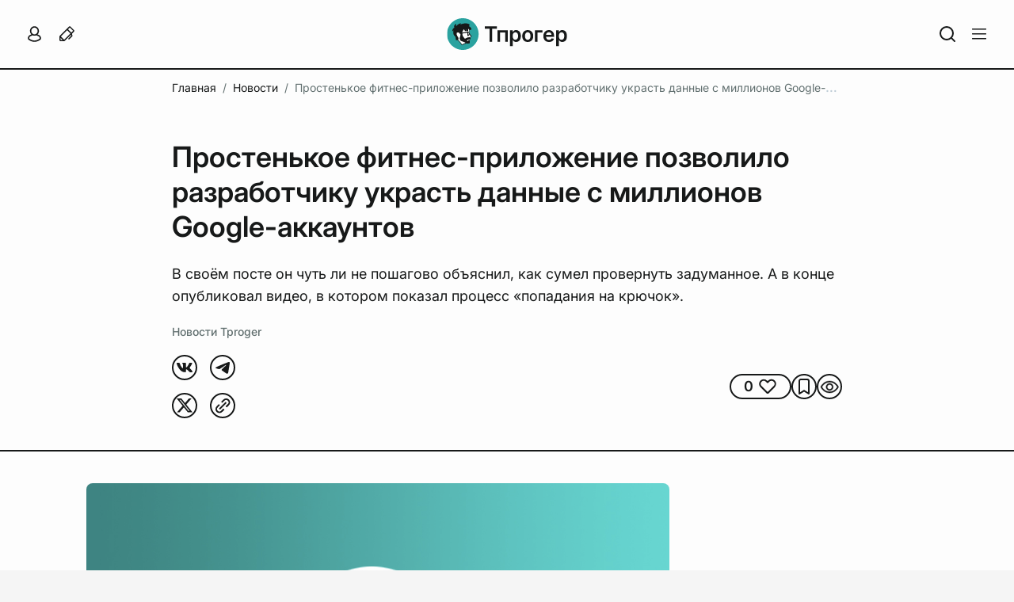

--- FILE ---
content_type: text/html; charset=utf-8
request_url: https://tproger.ru/news/prostenkoe-fitnes-prilozhenie-pozvolilo-razrabotchiku-ukrast-dannye-s-millionov-google-akkauntov
body_size: 37705
content:
<!DOCTYPE html><html  lang="ru"><head><meta charset="UTF-8">
<meta name="viewport" content="width=device-width, initial-scale=1">
<title>Простенькое фитнес-приложение позволило разработчику украсть данные с миллионов Google-аккаунтов</title>
<link rel="preconnect" href="https://proxy.tproger.ru">
<link rel="preconnect" href="https://media.tproger.ru">
<style>:root{--tp-ui-font-size-h1:36px;--tp-ui-font-weight-h1:600;--tp-ui-line-height-h1:44px;--tp-ui-letter-spacing-h1:normal;--tp-ui-font-size-h2:32px;--tp-ui-font-weight-h2:600;--tp-ui-line-height-h2:40px;--tp-ui-letter-spacing-h2:normal;--tp-ui-font-size-h3:28px;--tp-ui-font-weight-h3:600;--tp-ui-line-height-h3:34px;--tp-ui-letter-spacing-h3:normal;--tp-ui-font-size-h4:22px;--tp-ui-font-weight-h4:600;--tp-ui-line-height-h4:32px;--tp-ui-letter-spacing-h4:normal;--tp-ui-font-weight-bold:600;--tp-ui-font-weight-medium:500;--tp-ui-font-weight-regular:400;--tp-ui-font-size-text-primary:18px;--tp-ui-line-height-text-primary:28px;--tp-ui-letter-spacing-text-primary:normal;--tp-ui-font-size-text-secondary:16px;--tp-ui-line-height-text-secondary:24px;--tp-ui-letter-spacing-text-secondary:normal;--tp-ui-font-size-text-tertiary:14px;--tp-ui-line-height-text-tertiary:20px;--tp-ui-letter-spacing-text-tertiary:normal;--tp-ui-font-size-text-quaternary:12px;--tp-ui-line-height-text-quaternary:18px;--tp-ui-letter-spacing-text-quaternary:normal}@media (max-width:960px){:root{--tp-ui-font-size-h1:30px;--tp-ui-font-weight-h1:600;--tp-ui-line-height-h1:36px;--tp-ui-letter-spacing-h1:normal;--tp-ui-font-size-h2:26px;--tp-ui-font-weight-h2:600;--tp-ui-line-height-h2:32px;--tp-ui-letter-spacing-h2:normal;--tp-ui-font-size-h3:24px;--tp-ui-font-weight-h3:600;--tp-ui-line-height-h3:30px;--tp-ui-letter-spacing-h3:normal;--tp-ui-font-size-h4:22px;--tp-ui-font-weight-h4:600;--tp-ui-line-height-h4:28px;--tp-ui-letter-spacing-h4:normal}}@media (max-width:576px){:root{--tp-ui-font-size-h1:24px;--tp-ui-font-weight-h1:600;--tp-ui-line-height-h1:30px;--tp-ui-letter-spacing-h1:normal;--tp-ui-font-size-h2:22px;--tp-ui-font-weight-h2:600;--tp-ui-line-height-h2:28px;--tp-ui-letter-spacing-h2:normal;--tp-ui-font-size-h3:20px;--tp-ui-font-weight-h3:600;--tp-ui-line-height-h3:26px;--tp-ui-letter-spacing-h3:normal;--tp-ui-font-size-h4:18px;--tp-ui-font-weight-h4:600;--tp-ui-line-height-h4:24px;--tp-ui-letter-spacing-h4:normal;--tp-ui-font-size-text-primary:17px;--tp-ui-line-height-text-primary:24px;--tp-ui-letter-spacing-text-primary:normal;--tp-ui-font-size-text-secondary:16px;--tp-ui-line-height-text-secondary:22px;--tp-ui-letter-spacing-text-secondary:normal;--tp-ui-font-size-text-tertiary:14px;--tp-ui-line-height-text-tertiary:20px;--tp-ui-letter-spacing-text-tertiary:normal;--tp-ui-font-size-text-quaternary:12px;--tp-ui-line-height-text-quaternary:18px;--tp-ui-letter-spacing-text-quaternary:normal}}@media (max-width:480px){:root{--tp-ui-font-size-h3:20px;--tp-ui-font-weight-h3:600;--tp-ui-line-height-h3:26px;--tp-ui-letter-spacing-h3:normal}}@media (prefers-color-scheme:light){body{--tp-ui-background-color-primary:#f5f5f5;--tp-ui-background-color-secondary:#fdfdfd;--tp-ui-background-color-secondary-new:#fdfdfd;--tp-ui-background-color-tertiary:#edf3f3;--tp-ui-background-color-disabled:#ebebeb;--tp-ui-background-color-positive:#f3f8f7;--tp-ui-background-color-negative:#fef5f5;--tp-ui-background-color-additional:#fffbf1;--tp-ui-background-color-info:#f1faff;--tp-ui-border-color-primary:#eaeaea;--tp-ui-border-color-secondary:#b8c9c9;--tp-ui-border-color-tertiary:#171919;--tp-ui-color-text-primary:#171919;--tp-ui-color-text-secondary:#485656;--tp-ui-color-text-tertiary:#627070;--tp-ui-text-color-disabled:#beccd6;--tp-ui-color-item:#b8c9c9;--tp-ui-color-brand:#1d706d;--tp-ui-color-error:#e44;--tp-color-additional:#c90;--tp-ui-color-disabled:#beccd6;--tp-ui-button-text-color-disabled:#beccd6;--tp-ui-button-background-color-primary:#1d706d;--tp-ui-button-background-color-primary--hover:#248480;--tp-ui-button-background-color-primary--focus:#175a57;--tp-ui-button-background-color-primary--disabled:#ebebeb;--tp-ui-button-text-color-primary:#fdfdfd;--tp-ui-button-background-color-secondary:#fdfdfd;--tp-ui-button-background-color-secondary--hover:#f5f5f5;--tp-ui-button-text-color-secondary:#485656;--tp-ui-button-text-color-secondary--focus:#171919;--tp-ui-button-text-color-tertiary:#627070;--tp-ui-button-text-color-tertiary--hover:#1d706d;--tp-ui-button-text-color-tertiary--focus:#175a57}}@media (prefers-color-scheme:dark){body{--tp-ui-background-color-primary:#1f2020;--tp-ui-background-color-secondary:#171919;--tp-ui-background-color-secondary-new:#171919;--tp-ui-background-color-tertiary:#202828;--tp-ui-background-color-disabled:#353535;--tp-ui-background-color-positive:#172121;--tp-ui-background-color-negative:#231a1c;--tp-ui-background-color-additional:#fffbf1;--tp-ui-background-color-info:#f1faff;--tp-ui-border-color-primary:#2a2c2c;--tp-ui-border-color-secondary:#485656;--tp-ui-border-color-tertiary:#fdfdfd;--tp-ui-color-text-primary:#eef2f1;--tp-ui-color-text-secondary:#c5d3d3;--tp-ui-color-text-tertiary:#828c8c;--tp-ui-text-color-disabled:#616a71;--tp-ui-color-item:#485656;--tp-ui-color-brand:#2aa5a0;--tp-ui-color-error:#fe4a60;--tp-color-additional:#ecba24;--tp-ui-color-disabled:#616a71;--tp-ui-button-text-color-disabled:#616a71;--tp-ui-button-background-color-primary:#1d706d;--tp-ui-button-background-color-primary--hover:#248480;--tp-ui-button-background-color-primary--focus:#175a57;--tp-ui-button-background-color-primary--disabled:#353535;--tp-ui-button-text-color-primary:#fdfdfd;--tp-ui-button-background-color-secondary:#171919;--tp-ui-button-background-color-secondary--hover:#1f2020;--tp-ui-button-text-color-secondary:#c5d3d3;--tp-ui-button-text-color-secondary--focus:#eef2f1;--tp-ui-button-text-color-tertiary:#828c8c;--tp-ui-button-text-color-tertiary--hover:#1d706d;--tp-ui-button-text-color-tertiary--focus:#175a57}}.theme--light{--tp-ui-background-color-primary:#f5f5f5;--tp-ui-background-color-secondary:#fdfdfd;--tp-ui-background-color-secondary-new:#fdfdfd;--tp-ui-background-color-tertiary:#edf3f3;--tp-ui-background-color-disabled:#ebebeb;--tp-ui-background-color-positive:#f3f8f7;--tp-ui-background-color-negative:#fef5f5;--tp-ui-background-color-additional:#fffbf1;--tp-ui-background-color-info:#f1faff;--tp-ui-border-color-primary:#eaeaea;--tp-ui-border-color-secondary:#b8c9c9;--tp-ui-border-color-tertiary:#171919;--tp-ui-color-text-primary:#171919;--tp-ui-color-text-secondary:#485656;--tp-ui-color-text-tertiary:#627070;--tp-ui-text-color-disabled:#beccd6;--tp-ui-color-item:#b8c9c9;--tp-ui-color-brand:#1d706d;--tp-ui-color-error:#e44;--tp-color-additional:#c90;--tp-ui-color-disabled:#beccd6;--tp-ui-button-text-color-disabled:#beccd6;--tp-ui-button-background-color-primary:#1d706d;--tp-ui-button-background-color-primary--hover:#248480;--tp-ui-button-background-color-primary--focus:#175a57;--tp-ui-button-background-color-primary--disabled:#ebebeb;--tp-ui-button-text-color-primary:#fdfdfd;--tp-ui-button-background-color-secondary:#fdfdfd;--tp-ui-button-background-color-secondary--hover:#f5f5f5;--tp-ui-button-text-color-secondary:#485656;--tp-ui-button-text-color-secondary--focus:#171919;--tp-ui-button-text-color-tertiary:#627070;--tp-ui-button-text-color-tertiary--hover:#1d706d;--tp-ui-button-text-color-tertiary--focus:#175a57}.theme--dark{--tp-ui-background-color-primary:#1f2020;--tp-ui-background-color-secondary:#171919;--tp-ui-background-color-secondary-new:#171919;--tp-ui-background-color-tertiary:#202828;--tp-ui-background-color-disabled:#353535;--tp-ui-background-color-positive:#172121;--tp-ui-background-color-negative:#231a1c;--tp-ui-background-color-additional:#fffbf1;--tp-ui-background-color-info:#f1faff;--tp-ui-border-color-primary:#2a2c2c;--tp-ui-border-color-secondary:#485656;--tp-ui-border-color-tertiary:#fdfdfd;--tp-ui-color-text-primary:#eef2f1;--tp-ui-color-text-secondary:#c5d3d3;--tp-ui-color-text-tertiary:#828c8c;--tp-ui-text-color-disabled:#616a71;--tp-ui-color-item:#485656;--tp-ui-color-brand:#2aa5a0;--tp-ui-color-error:#fe4a60;--tp-color-additional:#ecba24;--tp-ui-color-disabled:#616a71;--tp-ui-button-text-color-disabled:#616a71;--tp-ui-button-background-color-primary:#1d706d;--tp-ui-button-background-color-primary--hover:#248480;--tp-ui-button-background-color-primary--focus:#175a57;--tp-ui-button-background-color-primary--disabled:#353535;--tp-ui-button-text-color-primary:#fdfdfd;--tp-ui-button-background-color-secondary:#171919;--tp-ui-button-background-color-secondary--hover:#1f2020;--tp-ui-button-text-color-secondary:#c5d3d3;--tp-ui-button-text-color-secondary--focus:#eef2f1;--tp-ui-button-text-color-tertiary:#828c8c;--tp-ui-button-text-color-tertiary--hover:#1d706d;--tp-ui-button-text-color-tertiary--focus:#175a57}.tp-ui-custom-scroll{scrollbar-color:var(--tp-ui-background-color-primary) transparent;scrollbar-width:thin}.tp-ui-custom-scroll::-webkit-scrollbar{width:4px}.tp-ui-custom-scroll::-webkit-scrollbar-track{background:transparent}.tp-ui-custom-scroll::-webkit-scrollbar-thumb{background-color:var(--tp-ui-background-color-primary);border:none;border-radius:0}</style>
<style>:root{--tp-font-size-h1:36px;--tp-font-weight-h1:600;--tp-line-height-h1:44px;--tp-letter-spacing-h1:normal;--tp-font-size-h2:32px;--tp-font-weight-h2:600;--tp-line-height-h2:40px;--tp-letter-spacing-h2:normal;--tp-font-size-h3:28px;--tp-font-weight-h3:600;--tp-line-height-h3:34px;--tp-letter-spacing-h3:normal;--tp-font-size-h4:22px;--tp-font-weight-h4:600;--tp-line-height-h4:32px;--tp-letter-spacing-h4:normal;--tp-font-weight-bold:600;--tp-font-weight-medium:500;--tp-font-weight-regular:400;--tp-font-size-text-primary:18px;--tp-line-height-text-primary:28px;--tp-letter-spacing-text-primary:normal;--tp-font-size-text-secondary:16px;--tp-line-height-text-secondary:24px;--tp-letter-spacing-text-secondary:normal;--tp-font-size-text-tertiary:14px;--tp-line-height-text-tertiary:20px;--tp-letter-spacing-text-tertiary:normal;--tp-font-size-text-quaternary:12px;--tp-line-height-text-quaternary:18px;--tp-letter-spacing-text-quaternary:normal}@media (max-width:960px){:root{--tp-font-size-h1:30px;--tp-font-weight-h1:600;--tp-line-height-h1:36px;--tp-letter-spacing-h1:normal;--tp-font-size-h2:26px;--tp-font-weight-h2:600;--tp-line-height-h2:32px;--tp-letter-spacing-h2:normal;--tp-font-size-h3:24px;--tp-font-weight-h3:600;--tp-line-height-h3:30px;--tp-letter-spacing-h3:normal;--tp-font-size-h4:22px;--tp-font-weight-h4:600;--tp-line-height-h4:28px;--tp-letter-spacing-h4:normal}}@media (max-width:576px){:root{--tp-font-size-h1:26px;--tp-font-weight-h1:600;--tp-line-height-h1:32px;--tp-letter-spacing-h1:normal;--tp-font-size-h2:24px;--tp-font-weight-h2:600;--tp-line-height-h2:30px;--tp-letter-spacing-h2:normal;--tp-font-size-h3:22px;--tp-font-weight-h3:600;--tp-line-height-h3:28px;--tp-letter-spacing-h3:normal;--tp-font-size-h4:20px;--tp-font-weight-h4:600;--tp-line-height-h4:26px;--tp-letter-spacing-h4:normal;--tp-font-size-text-primary:17px;--tp-line-height-text-primary:24px;--tp-letter-spacing-text-primary:normal;--tp-font-size-text-secondary:16px;--tp-line-height-text-secondary:22px;--tp-letter-spacing-text-secondary:normal;--tp-font-size-text-tertiary:14px;--tp-line-height-text-tertiary:20px;--tp-letter-spacing-text-tertiary:normal;--tp-font-size-text-quaternary:12px;--tp-line-height-text-quaternary:18px;--tp-letter-spacing-text-quaternary:normal}}.theme--light{--tp-background-color-primary:#f5f5f5;--tp-background-color-secondary:#fff;--tp-background-color-tertiary:#edf3f3;--tp-background-color-disabled:#ebebeb;--tp-background-color-positive:#f3f8f7;--tp-background-color-negative:#fef5f5;--tp-border-color-primary:#eaeaea;--tp-border-color-secondary:#b8c9c9;--tp-color-text-primary:#000;--tp-color-text-secondary:#485656;--tp-color-text-tertiary:#627070;--tp-text-color-disabled:#beccd6;--tp-primary-button-color:#fff;--tp-secondary-button-color:#1d706d;--tp-primary-button-focus-color:#313d3d;--tp-secondary-button-focus-color:#1d706d;--tp-color-brand:#1d706d;--tp-color-error:#e44;--tp-color-disabled:#beccd6;--tp-color-item:#b8c9c9;--tp-telegram-color:#25a3e1;--tp-background-post-status-publish:#edf8ec;--tp-background-post-status-trash:#ffe4e4;--tp-background-post-status-draft:#f5f5f5;--tp-background-post-status-pending:#e2f8f8;--tp-background-post-status-future:#e9e1ff;--tp-background-post-status-archive:#f5f5f5;--tp-background-color-preloader-dots:98,112,112}.theme--dark{--tp-background-color-primary:#1f2020;--tp-background-color-secondary:#171919;--tp-background-color-tertiary:#202828;--tp-background-color-disabled:#353535;--tp-background-color-positive:#172121;--tp-background-color-negative:#231a1c;--tp-border-color-primary:#2a2c2c;--tp-border-color-secondary:#485656;--tp-color-text-primary:#eef2f1;--tp-color-text-secondary:#c5d3d3;--tp-color-text-tertiary:#828c8c;--tp-text-color-disabled:#616a71;--tp-primary-button-color:#fff;--tp-secondary-button-color:#1d706d;--tp-primary-button-focus-color:#b8c9c9;--tp-secondary-button-focus-color:#2aa5a0;--tp-color-item:#485656;--tp-color-brand:#2aa5a0;--tp-color-error:#fe4a60;--tp-color-disabled:#616a71;--tp-telegram-color:#25a3e1;--tp-background-post-status-publish:#253224;--tp-background-post-status-trash:#312424;--tp-background-post-status-draft:#000;--tp-background-post-status-pending:#1d2e2e;--tp-background-post-status-future:#2d2938;--tp-background-post-status-archive:#000;--tp-background-color-preloader-dots:118,135,135}@media (prefers-color-scheme:light){body{--tp-background-color-primary:#f5f5f5;--tp-background-color-secondary:#fff;--tp-background-color-tertiary:#edf3f3;--tp-background-color-disabled:#ebebeb;--tp-background-color-positive:#f3f8f7;--tp-background-color-negative:#fef5f5;--tp-border-color-primary:#eaeaea;--tp-border-color-secondary:#b8c9c9;--tp-color-text-primary:#000;--tp-color-text-secondary:#485656;--tp-color-text-tertiary:#627070;--tp-text-color-disabled:#beccd6;--tp-primary-button-color:#fff;--tp-secondary-button-color:#1d706d;--tp-primary-button-focus-color:#313d3d;--tp-secondary-button-focus-color:#1d706d;--tp-color-brand:#1d706d;--tp-color-error:#e44;--tp-color-disabled:#beccd6;--tp-color-item:#b8c9c9;--tp-telegram-color:#25a3e1;--tp-background-post-status-publish:#edf8ec;--tp-background-post-status-trash:#ffe4e4;--tp-background-post-status-draft:#f5f5f5;--tp-background-post-status-pending:#e2f8f8;--tp-background-post-status-future:#e9e1ff;--tp-background-post-status-archive:#f5f5f5;--tp-background-color-preloader-dots:98,112,112}}@media (prefers-color-scheme:dark){body{--tp-background-color-primary:#1f2020;--tp-background-color-secondary:#171919;--tp-background-color-tertiary:#202828;--tp-background-color-disabled:#353535;--tp-background-color-positive:#172121;--tp-background-color-negative:#231a1c;--tp-border-color-primary:#2a2c2c;--tp-border-color-secondary:#485656;--tp-color-text-primary:#eef2f1;--tp-color-text-secondary:#c5d3d3;--tp-color-text-tertiary:#828c8c;--tp-text-color-disabled:#616a71;--tp-primary-button-color:#fff;--tp-secondary-button-color:#1d706d;--tp-primary-button-focus-color:#b8c9c9;--tp-secondary-button-focus-color:#2aa5a0;--tp-color-item:#485656;--tp-color-brand:#2aa5a0;--tp-color-error:#fe4a60;--tp-color-disabled:#616a71;--tp-telegram-color:#25a3e1;--tp-background-post-status-publish:#253224;--tp-background-post-status-trash:#312424;--tp-background-post-status-draft:#000;--tp-background-post-status-pending:#1d2e2e;--tp-background-post-status-future:#2d2938;--tp-background-post-status-archive:#000;--tp-background-color-preloader-dots:118,135,135}}*{box-sizing:border-box;font-family:Inter,Helvetica,Arial,sans-serif;margin:0;padding:0}.tp-toast-container{align-items:flex-end;display:flex;flex-direction:column;margin:-6px;position:fixed;right:20px;top:40px;z-index:999}.tp-toast{display:flex;margin:6px;opacity:0;transition:opacity .25s ease}.tp-toast--visible{opacity:1}.tp-toast__wrapper{align-items:center;background-color:var(--tp-background-color-secondary);border:1px solid var(--tp-border-color-primary);border-radius:12px;display:grid;grid-auto-flow:column;max-width:460px;padding:14px 20px}.tp-toast__container-text{display:grid;gap:4px;grid-auto-flow:row;margin-left:16px;margin-right:30px}.tp-toast__title{color:var(--tp-color-text-primary);font-size:var(--tp-font-size-text-primary);font-weight:var(--tp-font-weight-medium);letter-spacing:var(--tp-letter-spacing-text-primary);line-height:var(--tp-line-height-text-primary)}.tp-toast__message{color:var(--tp-color-text-primary);font-size:var(--tp-font-size-text-secondary);font-weight:var(--tp-font-weight-regular);letter-spacing:var(--tp-letter-spacing-text-secondary);line-height:var(--tp-line-height-text-secondary)}.tp-toast__close-button{background:none;background-color:var(--tp-background-color-secondary);border:none;border-radius:100px;box-shadow:0 3px 25px #0000001a;cursor:pointer;display:flex;height:30px;width:30px}.tp-toast__cross-icon{align-items:center;display:flex;height:100%;justify-content:center;position:relative;width:100%}.tp-toast__cross-icon:after,.tp-toast__cross-icon:before{background:var(--tp-color-text-tertiary);content:"";height:2px;position:absolute;width:16px}.tp-toast__cross-icon:before{transform:rotate(45deg)!important}.tp-toast__cross-icon:after{transform:rotate(-45deg)!important}</style>
<style>@font-face{font-display:auto;font-family:Inter;font-style:normal;font-weight:100 900;src:url(/_nuxt/Inter-Variable.c8O0ljhh.ttf) format("truetype")}*{font-family:Inter,Helvetica,Arial,sans-serif}</style>
<style>html{scroll-padding-top:115px;scrollbar-gutter:stable}@media (max-width:960px){html{scroll-padding-top:85px}}body{background:var(--tp-background-color-primary);color:var(--tp-color-text-primary);font-family:Inter,Helvetica,Arial,sans-serif;font-size:var(--tp-font-size-text-primary);font-weight:var(--tp-font-weight-regular);letter-spacing:var(--tp-letter-spacing-text-primary);line-height:var(--tp-line-height-text-primary);margin:0;overflow-x:hidden;padding:0;scrollbar-gutter:stable;transition:background-color .2s ease-in-out}.page-enter-active,.page-leave-active{transition:background-color .15s}.page-enter-from,.page-leave-to{filter:blur(10px);opacity:.3}</style>
<style>.tp-error-page[data-v-2872e26c]{align-items:center;background-color:var(--tp-background-color-secondary);display:flex;height:100vh;justify-content:center;overflow-x:hidden;position:relative;width:100%}.tp-error-page__button-show-dev-info[data-v-2872e26c]{background:none;border:none;bottom:0;cursor:pointer;display:inline-flex;padding:12px;position:fixed;right:0;fill:var(--tp-color-text-tertiary)}.tp-error-page__button-show-dev-info[data-v-2872e26c]:hover{opacity:.6}.tp-error-page__panel-dev-info[data-v-2872e26c]{background-color:var(--tp-background-color-secondary);border-top-left-radius:12px;border-top-right-radius:12px;bottom:0;box-shadow:0 4px 19px #0000002b;display:flex;flex-direction:column;gap:20px;left:0;padding:30px 24px;position:absolute;width:100%;z-index:10}.tp-error-page__panel-dev-info-button-close[data-v-2872e26c]{background:none;background-color:var(--tp-background-color-secondary);border:none;border-radius:100px;box-shadow:0 3px 13px #00000021;cursor:pointer;display:inline-flex;padding:4px;position:absolute;right:12px;top:12px;z-index:1;fill:var(--tp-color-text-tertiary)}.tp-error-page__panel-dev-info-title[data-v-2872e26c]{color:var(--tp-color-text-primary);font-size:var(--tp-font-size-h4);font-weight:var(--tp-font-weight-h4);letter-spacing:var(--tp-letter-spacing-h4);line-height:var(--tp-line-height-h4)}.tp-error-page__panel-dev-info-list[data-v-2872e26c]{display:flex;flex-direction:column;gap:12px;list-style-type:none}.tp-error-page__panel-dev-info-list-item[data-v-2872e26c]{display:flex;flex-direction:column;gap:2px}.tp-error-page__panel-dev-info-label[data-v-2872e26c]{color:var(--tp-color-text-primary);font-weight:var(--tp-font-weight-bold)}.tp-error-page__panel-dev-info-label[data-v-2872e26c],.tp-error-page__panel-dev-info-value[data-v-2872e26c]{font-size:var(--tp-font-size-text-secondary);letter-spacing:var(--tp-letter-spacing-text-secondary);line-height:var(--tp-line-height-text-secondary)}.tp-error-page__panel-dev-info-value[data-v-2872e26c]{color:var(--tp-color-text-secondary);font-weight:var(--tp-font-weight-regular)}.tp-error-page__panel-dev-info-enter-active[data-v-2872e26c],.tp-error-page__panel-dev-info-leave-active[data-v-2872e26c]{transition:transform .35s ease-in-out}.tp-error-page__panel-dev-info-enter-from[data-v-2872e26c],.tp-error-page__panel-dev-info-leave-to[data-v-2872e26c]{transform:translate3d(0,100%,0)}</style>
<style>.tp-single-post__breadcrumbs-wrapper{grid-column-end:12;grid-column-start:2;height:48px;overflow:hidden;padding-bottom:8px;padding-top:8px}.tp-single-post__managment-actions-wrapper{align-items:center;display:flex;justify-content:center;position:absolute;right:-4px;top:0;z-index:3}.tp-single-post__header{border-bottom:2px solid var(--tp-ui-border-color-tertiary);grid-column:span 12;margin-bottom:40px;padding-bottom:40px;padding-top:40px}.tp-single-post__header-wrapper{display:flex;flex-direction:column;grid-column-end:12;grid-column-start:2;position:relative}.tp-single-post__date,.tp-single-post__show-and-views{color:inherit;font-size:inherit;font-weight:inherit;letter-spacing:inherit;line-height:inherit}.tp-single-post__title{color:var(--tp-ui-color-text-primary);font-size:var(--tp-ui-font-size-h1);font-weight:var(--tp-ui-font-weight-h1);letter-spacing:var(--tp-ui-letter-spacing-h1);line-height:var(--tp-ui-line-height-h1);margin-bottom:24px}.tp-single-post__excerpt{color:var(--tp-ui-color-text-primary);font-size:var(--tp-ui-font-size-text-primary);font-weight:var(--tp-ui-font-weight-regular);letter-spacing:var(--tp-ui-letter-spacing-text-primary);line-height:var(--tp-ui-line-height-text-primary);margin-bottom:16px}.tp-single-post__author-tag{color:var(--tp-ui-color-text-tertiary);font-size:var(--tp-ui-font-size-text-tertiary);font-weight:var(--tp-ui-font-weight-medium);letter-spacing:var(--tp-ui-letter-spacing-text-tertiary);line-height:var(--tp-ui-line-height-text-tertiary);text-decoration:none}.tp-single-post__cover-wrapper{aspect-ratio:3/2;display:flex;margin-top:16px}.tp-single-post__control-wrapper{display:flex;justify-content:space-between;margin-top:16px}.tp-single-post__control{display:flex;gap:16px}.tp-single-post__main-wrapper{grid-column-end:13;grid-column-start:1}.tp-single-post__main{display:flex;grid-column-end:9;grid-column-start:2}.tp-single-post__sidebar{display:flex;flex-direction:column;grid-column-end:13;grid-column-start:9;height:-moz-max-content;height:max-content;padding-left:56px;padding-right:56px;position:sticky;top:106px}.tp-single-post__comments{border-top:2px solid var(--tp-ui-border-color-tertiary);grid-column:span 12;padding-bottom:48px;padding-top:48px}.tp-single-post__comments-wrapper{display:flex;grid-column-end:11;grid-column-start:3}.tp-single-post__footer{border-top:2px solid var(--tp-ui-border-color-tertiary);grid-column:span 12;margin-top:40px;padding-bottom:16px;padding-top:16px}.tp-single-post__footer-section{width:100%}.tp-single-post__footer-section--left{grid-column:span 2}.tp-single-post__footer-section--center{grid-column:span 8}.tp-single-post__footer-section--right{align-items:flex-start;display:flex;grid-column:span 2;justify-content:flex-end}.tp-single-post__footer-tags-wrapper{display:flex;margin-top:16px}.tp-single-post__widget-recommendation-post{align-items:center;background-color:var(--tp-ui-background-color-primary);display:flex;justify-content:center;padding-bottom:48px;padding-top:48px}.tp-single-post__widget-recommendation-post-wrapper{display:flex}@media (max-width:1920px){.tp-single-post__breadcrumbs-wrapper,.tp-single-post__header-wrapper{grid-column-end:11;grid-column-start:3}}@media (max-width:1280px){.tp-single-post__footer,.tp-single-post__widget-recommendation-post{padding-left:24px;padding-right:24px}}@media (max-width:960px){.tp-single-post__header{border-bottom:none;margin-bottom:0;order:1}.tp-single-post__breadcrumbs-wrapper,.tp-single-post__comments,.tp-single-post__comments-wrapper,.tp-single-post__footer,.tp-single-post__header,.tp-single-post__header-wrapper,.tp-single-post__main,.tp-single-post__main-wrapper,.tp-single-post__sidebar{grid-column:span 2}.tp-single-post__breadcrumbs-wrapper,.tp-single-post__comments,.tp-single-post__footer,.tp-single-post__header,.tp-single-post__main-wrapper{padding-left:40px;padding-right:40px}.tp-single-post__main-wrapper{order:3}.tp-single-post__main{order:2;padding-top:40px}.tp-single-post__sidebar{margin-left:-40px;order:1;padding-left:0;padding-right:0;position:static;width:calc(100% + 80px)}.tp-single-post__table-of-contents-wrapper{background-color:var(--tp-ui-background-color-primary);padding:32px 40px}.tp-single-post__footer{order:4}.tp-single-post__footer-section--left{grid-column:span 1;grid-row-start:2}.tp-single-post__footer-section--center{grid-column:span 2}.tp-single-post__footer-section--right{grid-column:span 1;grid-row-start:2}.tp-single-post__comments{order:5}}@media (max-width:440px){.tp-single-post__breadcrumbs-wrapper,.tp-single-post__comments,.tp-single-post__comments-wrapper,.tp-single-post__footer,.tp-single-post__header,.tp-single-post__header-wrapper,.tp-single-post__main,.tp-single-post__main-wrapper,.tp-single-post__sidebar{grid-column:span 1}.tp-single-post__breadcrumbs-wrapper,.tp-single-post__comments,.tp-single-post__footer,.tp-single-post__header,.tp-single-post__main-wrapper,.tp-single-post__widget-recommendation-post{padding-left:16px;padding-right:16px}.tp-single-post__header{padding-bottom:24px;padding-top:24px}.tp-single-post__main{padding-top:32px}.tp-single-post__sidebar{margin-left:-16px;width:calc(100% + 32px)}.tp-single-post__table-of-contents-wrapper{padding:24px 0}.tp-single-post__show-and-views{margin-left:4px}.tp-single-post__widget-recommendation-post{padding-bottom:32px;padding-top:32px}}</style>
<style>:root{--tp-grid-min-width:1320px}.tp-grid{-moz-column-gap:24px;column-gap:24px;display:grid;grid-auto-flow:row;grid-auto-rows:min-content;grid-template-columns:repeat(12,1fr);margin-left:auto;margin-right:auto;max-width:var(--tp-grid-min-width);row-gap:24px;width:100%}.tp-grid--is-not-row-gap{row-gap:0}.tp-col-1{grid-column:span 1}.tp-col-2{grid-column:span 2}.tp-col-3{grid-column:span 3}.tp-col-4{grid-column:span 4}.tp-col-5{grid-column:span 5}.tp-col-6{grid-column:span 6}.tp-col-7{grid-column:span 7}.tp-col-8{grid-column:span 8}.tp-col-9{grid-column:span 9}.tp-col-10{grid-column:span 10}.tp-col-11{grid-column:span 11}.tp-col-12{grid-column:span 12}.tp-col-start-1{grid-column-start:1}.tp-col-start-2{grid-column-start:2}.tp-col-start-3{grid-column-start:3}.tp-col-start-4{grid-column-start:4}.tp-col-start-5{grid-column-start:5}.tp-col-start-6{grid-column-start:6}.tp-col-start-7{grid-column-start:7}.tp-col-start-8{grid-column-start:8}.tp-col-start-9{grid-column-start:9}.tp-col-start-10{grid-column-start:10}.tp-col-start-11{grid-column-start:11}.tp-col-start-12{grid-column-start:12}.tp-col-end-1{grid-column-end:1}.tp-col-end-2{grid-column-end:2}.tp-col-end-3{grid-column-end:3}.tp-col-end-4{grid-column-end:4}.tp-col-end-5{grid-column-end:5}.tp-col-end-6{grid-column-end:6}.tp-col-end-7{grid-column-end:7}.tp-col-end-8{grid-column-end:8}.tp-col-end-9{grid-column-end:9}.tp-col-end-10{grid-column-end:10}.tp-col-end-11{grid-column-end:11}.tp-col-end-12{grid-column-end:12}.tp-col-end-13{grid-column-end:13}.tp-row-span-1{grid-row:span 1}.tp-row-span-2{grid-row:span 2}.tp-row-span-3{grid-row:span 3}.tp-row-span-4{grid-row:span 4}.tp-row-start-1{grid-row-start:1}.tp-row-start-2{grid-row-start:2}.tp-row-start-3{grid-row-start:3}.tp-row-start-4{grid-row-start:4}.tp-row-end-1{grid-row-end:1}.tp-row-end-2{grid-row-end:2}.tp-row-end-3{grid-row-end:3}.tp-row-end-4{grid-row-end:4}.tp-row-end-5{grid-row-end:5}@media (max-width:960px){.tp-grid{grid-template-columns:repeat(2,1fr)}.tp-col-md-1{grid-column:span 1}.tp-col-md-2{grid-column:span 2}.tp-col-md-start-1{grid-column-start:1}.tp-col-md-start-2{grid-column-start:2}.tp-col-md-end-1{grid-column-end:1}.tp-col-md-end-2{grid-column-end:2}.tp-col-md-end-3{grid-column-end:3}.tp-row-md-span-1{grid-row:span 1}.tp-row-md-span-2{grid-row:span 2}.tp-row-md-start-1{grid-row-start:1}.tp-row-md-start-2{grid-row-start:2}.tp-row-md-end-1{grid-row-end:1}.tp-row-md-end-2{grid-row-end:2}.tp-row-md-end-3{grid-row-end:3}}@media (max-width:440px){.tp-grid{grid-template-columns:1fr}.tp-col-sm-1{grid-column:span 1}.tp-col-sm-start-1{grid-column-start:1}.tp-col-sm-end-1{grid-column-end:1}.tp-col-sm-end-2{grid-column-end:2}.tp-row-sm-span-1{grid-row:span 1}.tp-row-sm-start-1{grid-row-start:1}.tp-row-sm-end-1{grid-row-end:1}.tp-row-sm-end-2{grid-row-end:2}}.tp-items-start{align-items:start}.tp-items-center{align-items:center}.tp-items-end{align-items:end}.tp-justify-start{justify-items:start}.tp-justify-center{justify-items:center}.tp-justify-end{justify-items:end}.tp-self-start{align-self:start}.tp-self-center{align-self:center}.tp-self-end{align-self:end}.tp-content-start{align-content:start}.tp-content-center{align-content:center}.tp-content-end{align-content:end}.tp-content-between{align-content:space-between}.tp-content-around{align-content:space-around}.tp-content-evenly{align-content:space-evenly}*{margin:0;padding:0}.tp-layout-new{height:auto;min-height:100dvh;width:100%;--tp-new-design-header-height:88px}.tp-layout-new,.tp-layout-new__header-container{background-color:var(--tp-ui-background-color-secondary-new)}.tp-layout-new__header-container{border-bottom:2px solid var(--tp-ui-border-color-tertiary);height:var(--tp-new-design-header-height);position:sticky;top:0;z-index:11}.tp-layout-new__header-container-wrapper{height:100%;margin:0 auto;max-width:var(--tp-grid-min-width)}.tp-layout-new__main{width:100%}.tp-layout-new__footer-container{background-color:var(--tp-ui-background-color-secondary-new)}.tp-layout-new__footer-container-wrapper{height:100%;margin:0 auto;max-width:var(--tp-grid-min-width)}@media (max-width:960px){.tp-layout-new{--tp-new-design-header-height:72px}}@media (max-width:440px){.tp-layout-new{--tp-new-design-header-height:56px}}</style>
<style>.tp-lubok-top[data-v-2144f4b8]{height:120px;width:100%}.tp-lubok-top__wrapper[data-v-2144f4b8]{background-color:var(--tp-ui-background-color-secondary-new);height:100%;position:relative;width:100%;z-index:11}.tp-lubok-top__link[data-v-2144f4b8]{bottom:0;left:0;position:absolute;right:0;text-decoration:none;top:0;z-index:1}.tp-lubok-top__image-wrapper[data-v-2144f4b8]{height:100%;width:100%}.tp-lubok-top__image-wrapper--desktop[data-v-2144f4b8]{display:flex}.tp-lubok-top__image-wrapper--mobile[data-v-2144f4b8],.tp-lubok-top__image-wrapper--tablet[data-v-2144f4b8]{display:none}.tp-lubok-top__buttons-wrapper[data-v-2144f4b8]{align-items:center;display:flex;gap:8px;position:absolute;right:64px;top:16px;z-index:2}.tp-lubok-top__button[data-v-2144f4b8]{align-items:center;background:none;background-color:var(--tp-ui-background-color-secondary);border:none;box-shadow:0 3px 13px #00000021;color:var(--tp-ui-color-item);cursor:pointer;display:inline-flex;font-size:var(--tp-ui-font-size-text-quaternary);font-weight:var(--tp-ui-font-weight-regular);justify-content:center;letter-spacing:var(--tp-ui-letter-spacing-text-quaternary);line-height:var(--tp-ui-line-height-text-quaternary);opacity:.8;fill:var(--tp-ui-color-item);stroke:var(--tp-ui-color-item)}.tp-lubok-top__button--info[data-v-2144f4b8]{border-radius:20px;padding-left:8px;padding-right:8px}.tp-lubok-top__button--more[data-v-2144f4b8]{border-radius:100%;padding:3px;transform:rotate(90deg)}@media (max-width:960px){.tp-lubok-top[data-v-2144f4b8]{height:96px}.tp-lubok-top__image-wrapper--desktop[data-v-2144f4b8]{display:none}.tp-lubok-top__image-wrapper--tablet[data-v-2144f4b8]{display:flex}}@media (max-width:576px){.tp-lubok-top[data-v-2144f4b8]{height:80px}.tp-lubok-top__image-wrapper--tablet[data-v-2144f4b8]{display:none}.tp-lubok-top__image-wrapper--mobile[data-v-2144f4b8]{display:flex}}.tp-lubok-top__dropdown[data-v-2144f4b8]{background-color:var(--tp-ui-background-color-secondary);border-radius:12px;box-shadow:0 3px 13px #00000021;display:flex}.tp-lubok-top__dropdown-list[data-v-2144f4b8]{display:flex;flex-direction:column;padding-bottom:8px;padding-top:8px}.tp-lubok-top__dropdown-item[data-v-2144f4b8]{display:flex}.tp-lubok-top__dropdown-button[data-v-2144f4b8]{background:none;border:none;color:var(--tp-ui-color-text-secondary);cursor:pointer;font-size:var(--tp-ui-font-size-text-tertiary);font-weight:var(--tp-ui-font-weight-regular);letter-spacing:var(--tp-ui-letter-spacing-text-tertiary);line-height:var(--tp-ui-line-height-text-tertiary);padding:4px 14px;text-align:left;text-decoration:none;width:100%}.tp-lubok-top__dropdown-button[data-v-2144f4b8]:hover{background-color:var(--tp-ui-background-color-primary)}</style>
<style>.tp-new-design-header{align-items:center;display:flex;height:100%;justify-content:space-between;position:relative;width:100%}.tp-new-design-header__content-wrapper{align-items:center;display:flex;justify-content:center}.tp-new-design-header__logo{display:flex;left:50%;position:absolute;transform:translate(-50%)}.tp-new-design-header__logo-link{align-items:center;display:flex;gap:8px;justify-content:center;text-decoration:none}.tp-new-design-header__logo-image{height:48px;width:182px}.tp-new-design-header__logo-caption{color:var(--tp-ui-color-text-primary);font-size:var(--tp-ui-font-size-h2);font-weight:var(--tp-ui-font-weight-h2);letter-spacing:var(--tp-ui-letter-spacing-h2);line-height:var(--tp-ui-line-height-h2)}.tp-new-design-header__navigation{align-items:center;display:flex}.tp-new-design-header__navigation-list{display:flex;gap:24px;list-style-type:none}.tp-new-design-header__navigation-list-item{display:inline-flex}@media (max-width:1280px){.tp-new-design-header{padding-left:24px;padding-right:24px}.tp-new-design-header__logo-image{height:40px;width:152px}}@media (max-width:960px){.tp-new-design-header{padding-left:40px;padding-right:40px}.tp-new-design-header__navigation{display:none}}@media (max-width:440px){.tp-new-design-header{justify-content:flex-start;padding-left:16px;padding-right:16px}.tp-new-design-header__logo{margin-right:auto;order:-1;position:static;transform:none}.tp-new-design-header__logo-image{height:32px;width:122px}}</style>
<style>.tp-new-design-header__action-button{align-items:center;background:none;border:none;cursor:pointer;display:inline-flex;height:40px;justify-content:center;text-decoration:none;width:40px;fill:var(--tp-ui-color-text-primary);stroke:var(--tp-ui-color-text-primary);flex-shrink:0}.tp-new-design-header__action-button:focus-visible,.tp-new-design-header__action-button:hover{background-color:var(--tp-ui-background-color-primary)}</style>
<style>.tp-ui-icon[data-v-ca41e97c]{display:inline-flex}</style>
<style>.tp-new-design-header__search{display:flex;height:100%}.tp-new-design-header__search-input-wrapper{align-items:center;background-color:var(--tp-ui-background-color-secondary-new);display:grid;grid-template-columns:auto 1fr;height:100%;justify-content:center;left:0;padding-left:24px;position:absolute;top:0;width:calc(100% - 104px)}.tp-new-design-header__search-input{align-items:center;background:none;border:none;color:var(--tp-ui-color-text-primary);display:inline-flex;font-size:var(--tp-ui-font-size-text-primary);font-weight:var(--tp-ui-font-weight-regular);height:40px;justify-content:center;letter-spacing:var(--tp-ui-letter-spacing-text-primary);line-height:var(--tp-ui-line-height-text-primary);outline:none;padding-left:8px;padding-right:8px;width:100%}.tp-new-design-header__search-input::-moz-placeholder{color:var(--tp-ui-color-text-tertiary);font-size:var(--tp-ui-font-size-text-primary);font-weight:var(--tp-ui-font-weight-regular);letter-spacing:var(--tp-ui-letter-spacing-text-primary);line-height:var(--tp-ui-line-height-text-primary)}.tp-new-design-header__search-input::placeholder{color:var(--tp-ui-color-text-tertiary);font-size:var(--tp-ui-font-size-text-primary);font-weight:var(--tp-ui-font-weight-regular);letter-spacing:var(--tp-ui-letter-spacing-text-primary);line-height:var(--tp-ui-line-height-text-primary)}.tp-new-design-header__search-dropdown{background-color:var(--tp-ui-background-color-secondary-new);border:2px solid var(--tp-ui-border-color-tertiary);box-shadow:3px 5px 30px #0000001a;display:flex;left:0;max-height:432px;overflow:auto;position:absolute;top:100%;width:100%}.tp-new-design-header__search-dropdown-list{display:flex;flex-direction:column;list-style-type:none;width:100%}.tp-new-design-header__search-dropdown-list-item{width:100%}.tp-new-design-header__search-dropdown-list-item-link{background-color:var(--tp-ui-background-color-secondary);color:var(--tp-ui-color-text-primary);cursor:pointer;display:flex;padding:8px 16px;text-decoration:none}.tp-new-design-header__search-dropdown-list-item-link:focus,.tp-new-design-header__search-dropdown-list-item-link:hover{background-color:var(--tp-ui-background-color-primary)}@media (max-width:1440px){.tp-new-design-header__search-dropdown-list-item-link{padding-left:24px;padding-right:24px}}@media (max-width:960px){.tp-new-design-header__search-input-wrapper{padding-left:40px;width:calc(100% - 120px)}.tp-new-design-header__search-dropdown-list-item-link{padding-left:40px;padding-right:40px}}@media (max-width:440px){.tp-new-design-header__search-input-wrapper{max-width:calc(100% - 96px);padding-left:16px;width:100%}.tp-new-design-header__search-dropdown-list-item-link{padding-left:16px;padding-right:16px}}</style>
<style>.tp-new-design-single-post-breadcrumbs{color:var(--tp-ui-text-color-disabled);overflow:hidden;text-overflow:ellipsis;white-space:nowrap}.tp-new-design-single-post-breadcrumbs__nav{display:inline}.tp-new-design-single-post-breadcrumbs__list{display:inline;list-style-type:none}.tp-new-design-single-post-breadcrumbs__list-item{display:inline}.tp-new-design-single-post-breadcrumbs__list-item-link{color:var(--tp-ui-color-text-primary);display:inline;font-size:var(--tp-ui-font-size-text-tertiary);font-weight:var(--tp-ui-font-weight-regular);letter-spacing:var(--tp-ui-letter-spacing-text-tertiary);line-height:var(--tp-ui-line-height-text-tertiary);outline:none;padding-right:8px;text-decoration:none}.tp-new-design-single-post-breadcrumbs__list-item-link--disabled{color:var(--tp-ui-color-text-tertiary)}.tp-new-design-single-post-breadcrumbs__list-item-link:after{color:var(--tp-ui-color-text-tertiary);content:"/";display:inline;padding-left:8px;text-decoration:none}.tp-new-design-single-post-breadcrumbs__list-item:last-child .tp-new-design-single-post-breadcrumbs__list-item-link:after{display:none}.tp-new-design-single-post-breadcrumbs__list-item-name{color:inherit;font-size:inherit;font-weight:inherit;letter-spacing:inherit;line-height:inherit}.tp-new-design-single-post-breadcrumbs__list-item-link:not(.tp-new-design-single-post-breadcrumbs__list-item-link--disabled):focus-visible .tp-new-design-single-post-breadcrumbs__list-item-name,.tp-new-design-single-post-breadcrumbs__list-item-link:not(.tp-new-design-single-post-breadcrumbs__list-item-link--disabled):hover .tp-new-design-single-post-breadcrumbs__list-item-name{text-decoration:underline}</style>
<style>.tp-new-design-page-single-post__share{align-items:center;display:flex;gap:16px}.tp-new-design-page-single-post__share-mobile-button-wrapper{display:none}.tp-new-design-page-single-post__share-list{display:flex;gap:16px;list-style-type:none}.tp-new-design-page-single-post__share-list-item{display:flex}@media (max-width:1280px){.tp-new-design-page-single-post__share-list{display:grid;grid-template-columns:auto auto;grid-template-rows:auto auto}}@media (max-width:1024px){.tp-new-design-page-single-post__share-list{display:flex}}@media (max-width:575px){.tp-new-design-page-single-post__share-mobile-button-wrapper{display:inline-flex}.tp-new-design-page-single-post__share-list{display:none}.tp-new-design-page-single-post__share-list--is-show-share-list-mobile{background-color:var(--tp-ui-background-color-secondary-new);display:flex;position:absolute;transform:translate(46px);width:100%}}</style>
<style>.tp-ui-new-design-button{align-items:center;background:none;border:none;cursor:pointer;display:inline-grid;gap:8px;grid-auto-flow:column;height:auto;height:-moz-max-content;height:max-content;outline:none;text-decoration:none}.tp-ui-new-design-button--default{border-bottom-color:transparent;border-bottom-style:solid;color:var(--tp-ui-color-text-primary)}.tp-ui-new-design-button--default:hover{border-bottom-color:var(--tp-ui-color-text-primary)}.tp-ui-new-design-button--default:disabled{border-bottom-color:transparent;color:var(--tp-ui-text-color-disabled)}.tp-ui-new-design-button--icon-color-mode-fill{fill:var(--tp-ui-color-text-primary)}.tp-ui-new-design-button--icon-color-mode-stroke{stroke:var(--tp-ui-color-text-primary);fill:transparent}.tp-ui-new-design-button--icon-color-mode-both{fill:var(--tp-ui-color-text-primary);stroke:var(--tp-ui-color-text-primary)}.tp-ui-new-design-button--default.tp-ui-new-design-button--icon-color-mode-fill:disabled{fill:var(--tp-ui-text-color-disabled)}.tp-ui-new-design-button--default.tp-ui-new-design-button--icon-color-mode-stroke:disabled{stroke:var(--tp-ui-text-color-disabled)}.tp-ui-new-design-button--default.tp-ui-new-design-button--icon-color-mode-both:disabled{fill:var(--tp-ui-text-color-disabled);stroke:var(--tp-ui-text-color-disabled)}.tp-ui-new-design-button--default.tp-ui-new-design-button--size-l{border-bottom-width:2px;font-size:var(--tp-ui-font-size-h3);font-weight:var(--tp-ui-font-weight-h3);letter-spacing:var(--tp-ui-letter-spacing-h3);line-height:var(--tp-ui-line-height-h3)}.tp-ui-new-design-button--default.tp-ui-new-design-button--size-m{border-bottom-width:2px;font-size:var(--tp-ui-font-size-h4);font-weight:var(--tp-ui-font-weight-h4);letter-spacing:var(--tp-ui-letter-spacing-h4);line-height:var(--tp-ui-line-height-h4)}.tp-ui-new-design-button--default.tp-ui-new-design-button--size-s{border-bottom-width:1px;font-size:var(--tp-ui-font-size-text-primary);font-weight:var(--tp-ui-font-weight-regular);letter-spacing:var(--tp-ui-letter-spacing-text-primary);line-height:var(--tp-ui-line-height-text-primary)}.tp-ui-new-design-button--default.tp-ui-new-design-button--size-xs{border-bottom-width:1px;font-size:var(--tp-ui-font-size-text-tertiary);font-weight:var(--tp-ui-font-weight-regular);letter-spacing:var(--tp-ui-letter-spacing-text-tertiary);line-height:var(--tp-ui-line-height-text-tertiary)}.tp-ui-new-design-button--default.tp-ui-new-design-button--has-only-icon{border:none;padding:8px}.tp-ui-new-design-button--stroke{background-color:var(--tp-ui-background-color-secondary-new);border-color:#171919;border-radius:100px;border-style:solid;color:var(--tp-ui-color-text-primary)}.tp-ui-new-design-button--is-active,.tp-ui-new-design-button--stroke:hover{background-color:#171919;color:#eef2f1}.tp-ui-new-design-button--stroke.tp-ui-new-design-button--icon-color-mode-fill:hover{fill:#eef2f1}.tp-ui-new-design-button--stroke.tp-ui-new-design-button--icon-color-mode-stroke:hover{stroke:#eef2f1}.tp-ui-new-design-button--stroke.tp-ui-new-design-button--icon-color-mode-both:hover{fill:#eef2f1;stroke:#eef2f1}@media (prefers-color-scheme:dark){.tp-ui-new-design-button--stroke{border-color:#fff}.tp-ui-new-design-button--is-active,.tp-ui-new-design-button--stroke:hover{background-color:#fff;color:#000;fill:#000;stroke:#000}}.theme--dark .tp-ui-new-design-button--stroke{border-color:#fff}.theme--dark .tp-ui-new-design-button--is-active,.theme--dark .tp-ui-new-design-button--stroke:hover{background-color:#fff;color:#000;fill:#000;stroke:#000}.theme--dark .tp-ui-new-design-button--stroke.tp-ui-new-design-button--icon-color-mode-fill:hover{fill:#000}.theme--dark .tp-ui-new-design-button--stroke.tp-ui-new-design-button--icon-color-mode-stroke:hover{stroke:#000}.theme--dark .tp-ui-new-design-button--stroke.tp-ui-new-design-button--icon-color-mode-both:hover{fill:#000;stroke:#000}.tp-ui-new-design-button--stroke:disabled{background-color:var(--tp-ui-background-color-disabled);border-color:var(--tp-ui-background-color-disabled);color:var(--tp-ui-text-color-disabled)}.tp-ui-new-design-button--stroke.tp-ui-new-design-button--icon-color-mode-fill:disabled{fill:var(--tp-ui-text-color-disabled)}.tp-ui-new-design-button--stroke.tp-ui-new-design-button--icon-color-mode-stroke:disabled{stroke:var(--tp-ui-text-color-disabled)}.tp-ui-new-design-button--stroke.tp-ui-new-design-button--icon-color-mode-both:disabled{fill:var(--tp-ui-text-color-disabled);stroke:var(--tp-ui-text-color-disabled)}.tp-ui-new-design-button--stroke.tp-ui-new-design-button--size-l{border-width:2px;font-size:var(--tp-ui-font-size-text-primary);font-weight:var(--tp-ui-font-weight-bold);letter-spacing:var(--tp-ui-letter-spacing-text-primary);line-height:var(--tp-ui-line-height-text-primary);padding:6px 16px}.tp-ui-new-design-button--stroke.tp-ui-new-design-button--size-l.tp-ui-new-design-button--has-only-icon{padding:8px}.tp-ui-new-design-button--stroke.tp-ui-new-design-button--size-m{border-width:2px;font-size:var(--tp-ui-font-size-text-primary);font-weight:var(--tp-ui-font-weight-bold);letter-spacing:var(--tp-ui-letter-spacing-text-primary);line-height:var(--tp-ui-line-height-text-primary);padding:0 16px}.tp-ui-new-design-button--stroke.tp-ui-new-design-button--size-m.tp-ui-new-design-button--has-only-icon{padding:2px}.tp-ui-new-design-button--stroke.tp-ui-new-design-button--size-s{border-width:2px;font-size:var(--tp-ui-font-size-text-secondary);font-weight:var(--tp-ui-font-weight-medium);letter-spacing:var(--tp-ui-letter-spacing-text-secondary);line-height:var(--tp-ui-line-height-text-secondary);padding:4px 16px}.tp-ui-new-design-button--stroke.tp-ui-new-design-button--size-s.tp-ui-new-design-button--has-only-icon{padding:8px}.tp-ui-new-design-button--stroke.tp-ui-new-design-button--size-xs{border-width:1px;font-size:var(--tp-ui-font-size-text-tertiary);font-weight:var(--tp-ui-font-weight-medium);letter-spacing:var(--tp-ui-letter-spacing-text-tertiary);line-height:var(--tp-ui-line-height-text-tertiary);padding:1px 8px}.tp-ui-new-design-button--stroke.tp-ui-new-design-button--size-xs.tp-ui-new-design-button--has-only-icon{padding:4px}.tp-ui-new-design-button--full-width{width:100%}.tp-ui-new-design-button--justify-content-start{justify-content:start}.tp-ui-new-design-button--justify-content-end{justify-content:end}.tp-ui-new-design-button--justify-content-center{justify-content:center}.tp-ui-new-design-button--justify-content-space-between{justify-content:space-between}.tp-ui-new-design-button--justify-content-space-around{justify-content:space-around}.tp-ui-new-design-button--justify-content-space-evenly{justify-content:space-evenly}.tp-ui-new-design-button__wrapper{align-items:center;display:inline-grid;gap:6px;grid-auto-flow:column;justify-content:center;justify-self:start;white-space:nowrap;width:100%}.tp-ui-new-design-button__wrapper--icon-left{direction:rtl}.tp-ui-new-design-button__wrapper--icon-right{direction:ltr}.tp-ui-new-design-button__icon-wrapper{display:inline-flex}.tp-ui-new-design-button--size-l .tp-ui-new-design-button__icon-wrapper:not(.tp-ui-new-design-button__icon-wrapper--custom-size),.tp-ui-new-design-button--size-m .tp-ui-new-design-button__icon-wrapper:not(.tp-ui-new-design-button__icon-wrapper--custom-size){height:24px;width:24px}.tp-ui-new-design-button--size-s .tp-ui-new-design-button__icon-wrapper:not(.tp-ui-new-design-button__icon-wrapper--custom-size),.tp-ui-new-design-button--size-xs .tp-ui-new-design-button__icon-wrapper:not(.tp-ui-new-design-button__icon-wrapper--custom-size){height:16px;width:16px}</style>
<style>.tp-new-design-page-single-post__post-actions{align-items:center;display:flex;gap:16px}.tp-new-design-page-single-post__post-actions-item{display:inline-flex}</style>
<style>.tp-new-design-page-single-post__views-wrapper{display:flex;position:relative}.tp-new-design-page-single-post__views-dropdown{background:var(--tp-ui-background-color-primary);border:2px solid var(--tp-ui-border-color-tertiary);bottom:calc(100% + 8px);box-shadow:3px 5px 30px #0000001a;min-width:448px;padding:24px 32px;position:absolute;right:-80px;z-index:2}.tp-new-design-page-single-post__views-dropdown-header{align-items:center;border-bottom:1px solid var(--tp-ui-border-color-tertiary);display:flex;justify-content:space-between;padding-bottom:22px;padding-top:6px}.tp-new-design-page-single-post__views-dropdown-title{color:var(--tp-ui-color-text-primary);font-size:var(--tp-ui-font-size-text-primary);font-weight:var(--tp-ui-font-weight-bold);letter-spacing:var(--tp-ui-letter-spacing-text-primary);line-height:var(--tp-ui-line-height-text-primary)}.tp-new-design-page-single-post__views-dropdown-main{display:flex;justify-content:space-between;padding-top:16px}.tp-new-design-page-single-post__views-item{display:flex;flex-direction:column;white-space:nowrap}.tp-new-design-page-single-post__views-item-value{color:var(--tp-ui-color-text-primary);font-size:var(--tp-ui-font-size-text-primary);font-weight:var(--tp-ui-font-weight-bold);letter-spacing:var(--tp-ui-letter-spacing-text-primary);line-height:var(--tp-ui-line-height-text-primary)}.tp-new-design-page-single-post__views-item-label{color:var(--tp-ui-color-text-secondary);font-size:var(--tp-ui-font-size-text-tertiary);font-weight:var(--tp-ui-font-weight-regular);letter-spacing:var(--tp-ui-letter-spacing-text-tertiary);line-height:var(--tp-ui-line-height-text-tertiary)}@media (max-width:960px){.tp-new-design-page-single-post__views-dropdown{min-width:344px;padding:16px;right:-8px}.tp-new-design-page-single-post__views-dropdown-header{padding-bottom:24px;padding-top:8px}.tp-new-design-page-single-post__views-dropdown-main{gap:8px}}@media (max-width:440px){.tp-new-design-page-single-post__views-dropdown{min-width:unset;right:0;width:calc(100dvw - 32px)}.tp-new-design-page-single-post__views-item{white-space:normal}}</style>
<style>.tp-content-viewer a:not([class]){color:var(--tp-color-brand);text-decoration:none}.tp-content-viewer a:not([class]):hover{text-decoration:underline}</style>
<style>.tp-content-paragraph[data-v-a2a54f7a]{font-size:var(--tp-ui-font-size-text-primary);font-weight:var(--tp-ui-font-weight-regular);letter-spacing:var(--tp-ui-letter-spacing-text-primary);line-height:var(--tp-ui-line-height-text-primary);padding-bottom:8px;padding-top:8px}</style>
<style>.tp-embed[data-v-7b1a5c94]{display:flex;margin:14px 0;width:100%}.tp-embed-plug[data-v-7b1a5c94]{background-color:var(--tp-background-color-primary);border:1px solid var(--tp-border-color-primary);border-radius:12px;height:132px;width:100%}.tp-embed-plug--youtube[data-v-7b1a5c94]{aspect-ratio:16/9;height:auto;width:100%}@media (max-width:680px){.tp-embed-plug[data-v-7b1a5c94]{height:152px}.tp-embed-plug--youtube[data-v-7b1a5c94]{height:auto}}</style>
<style>.tp-tag-subscription-banner[data-v-f07b03b4]{align-items:center;background-color:transparent;border:2px solid var(--tp-ui-border-color-tertiary);display:flex;gap:16px;padding:16px 24px;position:relative}.tp-tag-subscription-banner__container-image[data-v-f07b03b4]{flex-shrink:0;height:64px;width:64px}.tp-tag-subscription-banner__text-content[data-v-f07b03b4]{display:flex;flex-direction:column;gap:6px;max-width:530px}.tp-tag-subscription-banner__title[data-v-f07b03b4]{font-weight:var(--tp-font-weight-medium)}.tp-tag-subscription-banner__description[data-v-f07b03b4],.tp-tag-subscription-banner__title[data-v-f07b03b4]{color:var(--tp-color-text-primary);font-size:var(--tp-font-size-text-secondary);letter-spacing:var(--tp-letter-spacing-text-secondary);line-height:var(--tp-line-height-text-secondary)}.tp-tag-subscription-banner__description[data-v-f07b03b4]{font-weight:var(--tp-font-weight-regular)}.tp-tag-subscription-banner__close[data-v-f07b03b4]{margin-left:auto}@media (max-width:440px){.tp-tag-subscription-banner[data-v-f07b03b4]{background-color:var(--tp-ui-background-color-tertiary);border:none;gap:8px;padding:16px}.tp-tag-subscription-banner__container-image[data-v-f07b03b4],.tp-tag-subscription-banner__description[data-v-f07b03b4]{display:none}}</style>
<style>.tp-ui-image[data-v-484e76fc]{display:inline-flex;flex-shrink:0;overflow:hidden;width:100%}.tp-ui-image__image[data-v-484e76fc]{display:block;height:100%;position:relative;width:100%}.tp-ui-image__image[data-v-484e76fc]:before{align-items:center;background-color:var(--tp-ui-background-color-tertiary);color:var(--tp-ui-color-text-tertiary);content:"😐";display:inline-flex;font-size:32px;height:100%;justify-content:center;left:0;position:absolute;top:0;width:100%;z-index:1}</style>
<style>.tp-ui-button[data-v-d17dbde7]{align-items:center;background:none;border:none;cursor:pointer;display:inline-grid;gap:6px;grid-auto-flow:column;height:auto;height:-moz-max-content;height:max-content;outline:none;text-decoration:none}.tp-ui-button--full-width[data-v-d17dbde7]{width:100%}.tp-ui-button--justify-content-start[data-v-d17dbde7]{justify-content:start}.tp-ui-button--justify-content-end[data-v-d17dbde7]{justify-content:end}.tp-ui-button--justify-content-center[data-v-d17dbde7]{justify-content:center}.tp-ui-button--justify-content-space-between[data-v-d17dbde7]{justify-content:space-between}.tp-ui-button--justify-content-space-around[data-v-d17dbde7]{justify-content:space-around}.tp-ui-button--justify-content-space-evenly[data-v-d17dbde7]{justify-content:space-evenly}.tp-ui-button__wrapper[data-v-d17dbde7]{align-items:center;display:inline-grid;gap:6px;grid-auto-flow:column;justify-content:center;justify-self:start;white-space:nowrap;width:100%}.tp-ui-button[data-v-d17dbde7]:disabled{color:var(--tp-ui-button-text-color-disabled);cursor:default;fill:var(--tp-ui-button-text-color-disabled);stroke:var(--tp-ui-button-text-color-disabled)}.tp-ui-button--primary[data-v-d17dbde7]{background-color:var(--tp-ui-button-background-color-primary);border-radius:8px;color:var(--tp-ui-button-text-color-primary);fill:var(--tp-ui-button-text-color-primary);stroke:var(--tp-ui-button-text-color-primary)}.tp-ui-button--primary[data-v-d17dbde7]:hover:not(:disabled){background-color:var(--tp-ui-button-background-color-primary--hover);color:var(--tp-ui-button-text-color-primary)}.tp-ui-button--primary[data-v-d17dbde7]:focus-visible{background-color:var(--tp-ui-button-background-color-primary--focus);color:var(--tp-ui-button-text-color-primary)}.tp-ui-button--primary[data-v-d17dbde7]:disabled{background-color:var(--tp-ui-button-background-color-primary--disabled);color:var(--tp-ui-text-color-disabled)}.tp-ui-button--primary-stroke[data-v-d17dbde7]{border-color:var(--tp-ui-button-background-color-primary);border-radius:8px;border-style:solid;border-width:1px;color:var(--tp-ui-button-background-color-primary);fill:var(--tp-ui-button-background-color-primary);stroke:var(--tp-ui-button-background-color-primary)}.tp-ui-button--primary-stroke[data-v-d17dbde7]:disabled{border-color:var(--tp-ui-color-disabled)}.tp-ui-button--primary-stroke[data-v-d17dbde7]:hover:not(:disabled){border-color:var(--tp-ui-button-background-color-primary--hover);color:var(--tp-ui-button-background-color-primary--hover);fill:var(--tp-ui-button-background-color-primary--hover);stroke:var(--tp-ui-button-background-color-primary--hover)}.tp-ui-button--primary-stroke[data-v-d17dbde7]:focus-visible{border-color:var(--tp-ui-button-background-color-primary--focus);color:var(--tp-ui-button-background-color-primary--focus);fill:var(--tp-ui-button-background-color-primary--focus);stroke:var(--tp-ui-button-background-color-primary--focus)}.tp-ui-button--primary[data-v-d17dbde7]:disabled{border-color:var(--tp-ui-button-background-color-primary--disabled);color:var(--tp-ui-button-background-color-primary--disabled);fill:var(--tp-ui-button-background-color-primary--disabled);stroke:var(--tp-ui-button-background-color-primary--disabled)}.tp-ui-button--primary-stroke.tp-ui-button--size-l[data-v-d17dbde7],.tp-ui-button--primary.tp-ui-button--size-l[data-v-d17dbde7]{font-size:var(--tp-ui-font-size-text-primary);font-weight:var(--tp-ui-font-weight-regular);letter-spacing:var(--tp-ui-letter-spacing-text-primary);line-height:var(--tp-ui-line-height-text-primary);padding:10px 24px}.tp-ui-button--primary-stroke.tp-ui-button--size-l[data-v-d17dbde7]{padding-bottom:9px;padding-top:9px}.tp-ui-button--primary-stroke.tp-ui-button--size-l.tp-ui-button--has-only-icon[data-v-d17dbde7],.tp-ui-button--primary.tp-ui-button--size-l.tp-ui-button--has-only-icon[data-v-d17dbde7]{padding:12px}.tp-ui-button--primary-stroke.tp-ui-button--size-l.tp-ui-button--has-only-icon[data-v-d17dbde7]{padding:11px}.tp-ui-button--primary-stroke.tp-ui-button--size-m[data-v-d17dbde7],.tp-ui-button--primary.tp-ui-button--size-m[data-v-d17dbde7]{font-size:var(--tp-ui-font-size-text-primary);font-weight:var(--tp-ui-font-weight-regular);letter-spacing:var(--tp-ui-letter-spacing-text-primary);line-height:var(--tp-ui-line-height-text-primary);padding:6px 24px}.tp-ui-button--primary-stroke.tp-ui-button--size-m[data-v-d17dbde7]{padding-bottom:5px;padding-top:5px}.tp-ui-button--primary-stroke.tp-ui-button--size-m.tp-ui-button--has-only-icon[data-v-d17dbde7],.tp-ui-button--primary.tp-ui-button--size-m.tp-ui-button--has-only-icon[data-v-d17dbde7]{padding:8px}.tp-ui-button--primary-stroke.tp-ui-button--size-m.tp-ui-button--has-only-icon[data-v-d17dbde7]{padding:7px}.tp-ui-button--primary-stroke.tp-ui-button--size-s[data-v-d17dbde7],.tp-ui-button--primary.tp-ui-button--size-s[data-v-d17dbde7]{font-size:var(--tp-ui-font-size-text-secondary);font-weight:var(--tp-ui-font-weight-regular);letter-spacing:var(--tp-ui-letter-spacing-text-secondary);line-height:var(--tp-ui-line-height-text-secondary);padding:4px 16px}.tp-ui-button--primary.tp-ui-button--size-s.tp-ui-button--has-only-icon[data-v-d17dbde7]{padding:4px}.tp-ui-button--primary-stroke.tp-ui-button--size-s.tp-ui-button--has-only-icon[data-v-d17dbde7]{padding:3px}.tp-ui-button--primary-stroke.tp-ui-button--size-xs[data-v-d17dbde7],.tp-ui-button--primary.tp-ui-button--size-xs[data-v-d17dbde7]{border-radius:4px}.tp-ui-button--primary.tp-ui-button--size-xs.tp-ui-button--has-only-icon[data-v-d17dbde7]{padding:4px}.tp-ui-button--primary-stroke.tp-ui-button--size-xs.tp-ui-button--has-only-icon[data-v-d17dbde7]{padding:3px}.tp-ui-button--secondary[data-v-d17dbde7]{background-color:var(--tp-ui-button-background-color-secondary);border-radius:8px;color:var(--tp-ui-button-text-color-secondary);fill:var(--tp-ui-button-text-color-secondary);stroke:var(--tp-ui-button-text-color-secondary)}.tp-ui-button--secondary[data-v-d17dbde7]:hover:not(:disabled){background-color:var(--tp-ui-button-background-color-secondary--hover)}.tp-ui-button--secondary[data-v-d17dbde7]:focus-visible{background-color:var(--tp-ui-button-background-color-secondary--hover);color:var(--tp-ui-button-text-color-secondary--focus);fill:var(--tp-ui-button-text-color-secondary--focus);stroke:var(--tp-ui-button-text-color-secondary--focus)}.tp-ui-button--secondary.tp-ui-button--size-l[data-v-d17dbde7]{border-radius:8px;font-size:var(--tp-ui-font-size-text-primary);font-weight:var(--tp-ui-font-weight-regular);letter-spacing:var(--tp-ui-letter-spacing-text-primary);line-height:var(--tp-ui-line-height-text-primary);padding:6px 16px}.tp-ui-button--secondary.tp-ui-button--size-l.tp-ui-button--has-only-icon[data-v-d17dbde7]{padding:8px}.tp-ui-button--secondary.tp-ui-button--size-m[data-v-d17dbde7]{border-radius:8px;font-size:var(--tp-ui-font-size-text-primary);font-weight:var(--tp-ui-font-weight-regular);letter-spacing:var(--tp-ui-letter-spacing-text-primary);line-height:var(--tp-ui-line-height-text-primary);padding:2px 16px}.tp-ui-button--secondary.tp-ui-button--size-m.tp-ui-button--has-only-icon[data-v-d17dbde7]{padding:4px}.tp-ui-button--secondary.tp-ui-button--size-s[data-v-d17dbde7]{border-radius:4px;font-size:var(--tp-ui-font-size-text-secondary);font-weight:var(--tp-ui-font-weight-regular);letter-spacing:var(--tp-ui-letter-spacing-text-secondary);line-height:var(--tp-ui-line-height-text-secondary);padding:4px 8px}.tp-ui-button--secondary.tp-ui-button--size-s.tp-ui-button--has-only-icon[data-v-d17dbde7]{padding:4px}.tp-ui-button--secondary.tp-ui-button--size-xs[data-v-d17dbde7]{border-radius:4px;font-size:var(--tp-ui-font-size-text-tertiary);font-weight:var(--tp-ui-font-weight-regular);letter-spacing:var(--tp-ui-letter-spacing-text-tertiary);line-height:var(--tp-ui-line-height-text-tertiary);padding:2px 8px}.tp-ui-button--secondary.tp-ui-button--size-xs.tp-ui-button--has-only-icon[data-v-d17dbde7]{padding:4px}.tp-ui-button--tertiary[data-v-d17dbde7]{background-color:transparent;color:var(--tp-ui-button-text-color-tertiary);fill:var(--tp-ui-button-text-color-tertiary);stroke:var(--tp-ui-button-text-color-tertiary)}.tp-ui-button--tertiary[data-v-d17dbde7]:hover:not(:disabled){color:var(--tp-ui-button-text-color-tertiary--hover);fill:var(--tp-ui-button-text-color-tertiary--hover);stroke:var(--tp-ui-button-text-color-tertiary--hover)}.tp-ui-button--tertiary[data-v-d17dbde7]:focus-visible{color:var(--tp-ui-button-text-color-tertiary--focus);fill:var(--tp-ui-button-text-color-tertiary--focus);stroke:var(--tp-ui-button-text-color-tertiary--focus)}.tp-ui-button--tertiary.tp-ui-button--size-l[data-v-d17dbde7]{font-size:var(--tp-ui-font-size-text-primary);font-weight:var(--tp-ui-font-weight-regular);letter-spacing:var(--tp-ui-letter-spacing-text-primary);line-height:var(--tp-ui-line-height-text-primary)}.tp-ui-button--tertiary.tp-ui-button--size-l.tp-ui-button--has-only-icon[data-v-d17dbde7]{padding:2px}.tp-ui-button--tertiary.tp-ui-button--size-m[data-v-d17dbde7]{font-size:var(--tp-ui-font-size-text-secondary);font-weight:var(--tp-ui-font-weight-regular);letter-spacing:var(--tp-ui-letter-spacing-text-secondary);line-height:var(--tp-ui-line-height-text-secondary)}.tp-ui-button--tertiary.tp-ui-button--size-m.tp-ui-button--has-only-icon[data-v-d17dbde7]{padding:0}.tp-ui-button--tertiary.tp-ui-button--size-s[data-v-d17dbde7]{font-size:var(--tp-ui-font-size-text-tertiary);font-weight:var(--tp-ui-font-weight-regular);letter-spacing:var(--tp-ui-letter-spacing-text-tertiary);line-height:var(--tp-ui-line-height-text-tertiary)}.tp-ui-button--tertiary.tp-ui-button--size-s.tp-ui-button--has-only-icon[data-v-d17dbde7]{padding:0}.tp-ui-button--additional[data-v-d17dbde7]{background-color:transparent;color:var(--tp-ui-button-background-color-primary);padding:0;fill:var(--tp-ui-button-background-color-primary);stroke:var(--tp-ui-button-background-color-primary)}.tp-ui-button--additional[data-v-d17dbde7]:hover:not(:disabled){color:var(--tp-ui-button-background-color-primary--hover);position:relative;fill:var(--tp-ui-button-background-color-primary--hover);stroke:var(--tp-ui-button-background-color-primary--hover)}.tp-ui-button--additional[data-v-d17dbde7]:focus-visible{color:var(--tp-ui-button-background-color-primary--focus);position:relative;fill:var(--tp-ui-button-background-color-primary--focus);stroke:var(--tp-ui-button-background-color-primary--focus)}.tp-ui-button--additional[data-v-d17dbde7]:hover:not(:disabled):after{background-color:var(--tp-ui-button-background-color-primary--hover);bottom:0;content:"";height:1px;left:0;position:absolute;width:100%}.tp-ui-button--additional[data-v-d17dbde7]:focus-visible:after{background-color:var(--tp-ui-button-background-color-primary--focus);bottom:0;content:"";height:1px;left:0;position:absolute;width:100%}.tp-ui-button--additional.tp-ui-button--size-l[data-v-d17dbde7]{font-size:var(--tp-ui-font-size-text-primary);font-weight:var(--tp-ui-font-weight-regular);letter-spacing:var(--tp-ui-letter-spacing-text-primary);line-height:var(--tp-ui-line-height-text-primary)}.tp-ui-button--additional.tp-ui-button--size-m[data-v-d17dbde7]{font-size:var(--tp-ui-font-size-text-secondary);font-weight:var(--tp-ui-font-weight-regular);letter-spacing:var(--tp-ui-letter-spacing-text-secondary);line-height:var(--tp-ui-line-height-text-secondary)}.tp-ui-button--additional.tp-ui-button--size-s[data-v-d17dbde7]{font-size:var(--tp-ui-font-size-text-tertiary);font-weight:var(--tp-ui-font-weight-medium);letter-spacing:var(--tp-ui-letter-spacing-text-tertiary);line-height:var(--tp-ui-line-height-text-tertiary)}.tp-ui-button__wrapper--icon-left[data-v-d17dbde7]{direction:rtl}.tp-ui-button__wrapper--icon-right[data-v-d17dbde7]{direction:ltr}.tp-ui-button__wrapper--custom-icon-color[data-v-d17dbde7]{fill:var(--678294b4);stroke:var(--678294b4)}@media (max-width:1024px){.tp-ui-button--primary-stroke.tp-ui-button--size-l[data-v-d17dbde7]:not(.tp-ui-button--not-adaptive),.tp-ui-button--primary.tp-ui-button--size-l[data-v-d17dbde7]:not(.tp-ui-button--not-adaptive){font-size:var(--tp-ui-font-size-text-primary);font-weight:var(--tp-ui-font-weight-regular);letter-spacing:var(--tp-ui-letter-spacing-text-primary);line-height:var(--tp-ui-line-height-text-primary);padding:6px 24px}.tp-ui-button--primary-stroke.tp-ui-button--size-m[data-v-d17dbde7]:not(.tp-ui-button--not-adaptive),.tp-ui-button--primary.tp-ui-button--size-m[data-v-d17dbde7]:not(.tp-ui-button--not-adaptive){font-size:var(--tp-ui-font-size-text-secondary);font-weight:var(--tp-ui-font-weight-regular);letter-spacing:var(--tp-ui-letter-spacing-text-secondary);line-height:var(--tp-ui-line-height-text-secondary);padding:4px 16px}.tp-ui-button--secondary.tp-ui-button--size-l[data-v-d17dbde7]:not(.tp-ui-button--not-adaptive){border-radius:8px;font-size:var(--tp-ui-font-size-text-primary);font-weight:var(--tp-ui-font-weight-regular);letter-spacing:var(--tp-ui-letter-spacing-text-primary);line-height:var(--tp-ui-line-height-text-primary);padding:2px 16px}.tp-ui-button--secondary.tp-ui-button--size-l.tp-ui-button--has-only-icon[data-v-d17dbde7]:not(.tp-ui-button--not-adaptive){padding:4px}.tp-ui-button--secondary.tp-ui-button--size-m[data-v-d17dbde7]:not(.tp-ui-button--not-adaptive){border-radius:4px;font-size:var(--tp-ui-font-size-text-secondary);font-weight:var(--tp-ui-font-weight-regular);letter-spacing:var(--tp-ui-letter-spacing-text-secondary);line-height:var(--tp-ui-line-height-text-secondary);padding:4px 8px}.tp-ui-button--secondary.tp-ui-button--size-m.tp-ui-button--has-only-icon[data-v-d17dbde7]:not(.tp-ui-button--not-adaptive){padding:4px}.tp-ui-button--secondary.tp-ui-button--size-s[data-v-d17dbde7]:not(.tp-ui-button--not-adaptive){border-radius:4px;font-size:var(--tp-ui-font-size-text-tertiary);font-weight:var(--tp-ui-font-weight-regular);letter-spacing:var(--tp-ui-letter-spacing-text-tertiary);line-height:var(--tp-ui-line-height-text-tertiary);padding:2px 8px}.tp-ui-button--secondary.tp-ui-button--size-s.tp-ui-button--has-only-icon[data-v-d17dbde7]:not(.tp-ui-button--not-adaptive){padding:4px}.tp-ui-button--additional.tp-ui-button--size-l[data-v-d17dbde7]:not(.tp-ui-button--not-adaptive){font-size:var(--tp-ui-font-size-text-secondary);font-weight:var(--tp-ui-font-weight-regular);letter-spacing:var(--tp-ui-letter-spacing-text-secondary);line-height:var(--tp-ui-line-height-text-secondary)}.tp-ui-button--additional.tp-ui-button--size-m[data-v-d17dbde7]:not(.tp-ui-button--not-adaptive){font-size:var(--tp-ui-font-size-text-tertiary);font-weight:var(--tp-ui-font-weight-medium);letter-spacing:var(--tp-ui-letter-spacing-text-tertiary);line-height:var(--tp-ui-line-height-text-tertiary)}}</style>
<style>.tp-new-design-sing-post-tags{align-items:center;display:flex;flex-wrap:wrap;gap:8px;list-style-type:none}.tp-new-design-sing-post-tags__item{display:inline-flex}.tp-new-design-sing-post-tags:not(.tp-new-design-sing-post-tags--is-show-more) .tp-new-design-sing-post-tags__item:nth-child(n+7),.tp-new-design-sing-post-tags__button-more{display:none}.tp-new-design-sing-post-tags__item:nth-child(7)~.tp-new-design-sing-post-tags__button-more{display:inline-flex}@media (max-width:768px){.tp-new-design-sing-post-tags:not(.tp-new-design-sing-post-tags--is-show-more) .tp-new-design-sing-post-tags__item:nth-child(n+9){display:none}.tp-new-design-sing-post-tags__item:nth-child(9)~.tp-new-design-sing-post-tags__button-more{display:inline-flex}}@media (max-width:440px){.tp-new-design-sing-post-tags:not(.tp-new-design-sing-post-tags--is-show-more) .tp-new-design-sing-post-tags__item:nth-child(n+3){display:none}.tp-new-design-sing-post-tags__item:nth-child(3)~.tp-new-design-sing-post-tags__button-more{display:inline-flex}}</style>
<style>.tp-new-design-ui-tag[data-v-59987684]{align-items:center;background-color:transparent;border:1px solid var(--tp-ui-border-color-tertiary);border-radius:100px;color:var(--tp-ui-color-text-primary);display:inline-flex;flex-shrink:0;font-size:var(--tp-ui-font-size-text-tertiary);font-weight:var(--tp-ui-font-weight-medium);gap:8px;letter-spacing:var(--tp-ui-letter-spacing-text-tertiary);line-height:var(--tp-ui-line-height-text-tertiary);padding:1px 8px;text-decoration:none}.tp-new-design-ui-tag--is-subscribe[data-v-59987684]{background-color:var(--tp-ui-border-color-tertiary);color:var(--tp-ui-background-color-tertiary)}.tp-new-design-ui-tag__text[data-v-59987684]{font-size:inherit;font-weight:inherit;letter-spacing:inherit;line-height:inherit;white-space:nowrap}.tp-new-design-ui-tag__button[data-v-59987684]{background:none;border:none;cursor:pointer;display:inline-flex;position:relative;transition:transform .25s ease;z-index:1;fill:var(--tp-ui-color-text-primary)}.tp-new-design-ui-tag--is-subscribe .tp-new-design-ui-tag__button[data-v-59987684]{fill:var(--tp-ui-background-color-tertiary)}.tp-new-design-ui-tag__button--is-subscribe[data-v-59987684]{transform:rotate(45deg)}</style>
<style>.tp-ui-tooltip[data-v-d6ecc725]{position:relative;z-index:var(--69a3fa95)}.tp-ui-tooltip[data-v-d6ecc725],.tp-ui-tooltip__popover[data-v-d6ecc725]{display:inline-flex;justify-content:center}.tp-ui-tooltip__popover[data-v-d6ecc725]{align-items:center;background-color:var(--tp-ui-color-text-secondary);border-radius:8px;color:var(--tp-ui-background-color-secondary);font-size:var(--tp-ui-font-size-text-secondary);font-weight:var(--tp-ui-font-weight-regular);letter-spacing:var(--tp-ui-letter-spacing-text-secondary);line-height:var(--tp-ui-line-height-text-secondary);padding:8px 16px;position:absolute;white-space:nowrap}.tp-ui-tooltip__popover--top[data-v-d6ecc725]{bottom:calc(100% + var(--5873eab0))}.tp-ui-tooltip__popover--bottom[data-v-d6ecc725]{top:calc(100% + var(--5873eab0))}.tp-ui-tooltip__popover--left[data-v-d6ecc725]{right:calc(100% + var(--5873eab0))}.tp-ui-tooltip__popover--right[data-v-d6ecc725]{left:calc(100% + var(--5873eab0))}.tp-ui-tooltip__popover[data-v-d6ecc725]:before{background-color:inherit;border-radius:1px;content:"";display:inline-block;height:12px;position:absolute;width:12px}.tp-ui-tooltip__popover--top[data-v-d6ecc725]:before{bottom:0;transform:translateY(25%) rotate(45deg)}.tp-ui-tooltip__popover--bottom[data-v-d6ecc725]:before{top:0;transform:translateY(-25%) rotate(45deg)}.tp-ui-tooltip__popover--left[data-v-d6ecc725]:before{right:0;transform:translate(25%) rotate(45deg)}.tp-ui-tooltip__popover--right[data-v-d6ecc725]:before{left:0;transform:translate(-25%) rotate(45deg)}</style>
<style>.tp-new-design-lubok-after-post{display:flex;flex-direction:column;margin-top:16px}.tp-new-design-lubok-after-post__wrapper{display:flex;flex-direction:column;gap:8px;padding-bottom:24px;padding-top:16px}.tp-new-design-lubok-after-post__header{align-items:center;display:flex;justify-content:space-between}.tp-new-design-lubok-after-post__header-link{color:var(--tp-ui-color-brand);font-size:var(--tp-ui-font-size-text-quaternary);font-weight:var(--tp-ui-font-weight-regular);letter-spacing:var(--tp-ui-letter-spacing-text-quaternary);line-height:var(--tp-ui-line-height-text-quaternary);text-decoration:none}.tp-new-design-lubok-after-post__header-controls-wrapper{align-items:center;display:flex;gap:8px;justify-content:center}.tp-new-design-lubok-after-post__main{background-color:var(--tp-ui-background-color-primary);display:grid;grid-template-columns:236px 1fr;position:relative}.tp-new-design-lubok-after-post__main--only-image{grid-template-columns:1fr}.tp-new-design-lubok-after-post__image-wrapper{height:100%;width:100%}.tp-new-design-lubok-after-post__content-wrapper{display:flex;flex-direction:column;gap:16px;padding:42px 24px}.tp-new-design-lubok-after-post__title{color:var(--tp-ui-color-text-primary);font-size:var(--tp-ui-font-size-text-primary);font-weight:var(--tp-ui-font-weight-bold);letter-spacing:var(--tp-ui-letter-spacing-text-primary);line-height:var(--tp-ui-line-height-text-primary);text-decoration:none}.tp-new-design-lubok-after-post__title:after{content:"";height:100%;left:0;position:absolute;top:0;width:100%}.tp-new-design-lubok-after-post__button-wrapper{display:inline-flex;position:relative}@media (max-width:768px){.tp-new-design-lubok-after-post{margin-top:24px}.tp-new-design-lubok-after-post__wrapper{padding-bottom:0;padding-top:0}.tp-new-design-lubok-after-post__main{grid-template-columns:1fr;grid-template-rows:auto auto}.tp-new-design-lubok-after-post__main--only-image{grid-template-rows:1fr}.tp-new-design-lubok-after-post__content-wrapper{align-items:center;gap:8px;justify-content:center;padding:16px}}</style>
<style>.tp-comments-plug-loaded[data-v-e77fea11]{animation:tp-skeleton-loading-e77fea11 .5s linear infinite alternate;display:flex;width:100%}.tp-comments-plug-loaded__wrapper[data-v-e77fea11]{display:flex;flex-direction:column;gap:24px;width:100%}.tp-comments-plug-loaded__header[data-v-e77fea11]{display:flex;flex-wrap:wrap;gap:12px;justify-content:space-between;width:100%}.tp-comments-plug-loaded__title[data-v-e77fea11]{width:182px}.tp-comments-plug-loaded__filter[data-v-e77fea11],.tp-comments-plug-loaded__title[data-v-e77fea11]{background-color:var(--tp-ui-background-color-disabled);border-radius:8px;height:32px}.tp-comments-plug-loaded__filter[data-v-e77fea11]{width:220px}.tp-comments-plug-loaded__main[data-v-e77fea11]{display:flex;flex-direction:column;gap:40px}.tp-comments-plug-loaded__input[data-v-e77fea11]{background-color:var(--tp-ui-background-color-disabled);border-radius:8px;height:114px;width:100%}.tp-comments-plug-loaded__item[data-v-e77fea11]{display:flex;flex-direction:column;gap:8px}.tp-comments-plug-loaded__item-header[data-v-e77fea11]{width:100%}.tp-comments-plug-loaded__item-authorship[data-v-e77fea11]{align-items:center;display:inline-flex;gap:8px}.tp-comments-plug-loaded__item-authorship-avatar[data-v-e77fea11]{background-color:var(--tp-ui-background-color-disabled);border-radius:100%;height:40px;width:40px}.tp-comments-plug-loaded__item-authorship-info[data-v-e77fea11]{display:inline-flex;flex-direction:column;gap:4px}.tp-comments-plug-loaded__item-authorship-name[data-v-e77fea11]{background-color:var(--tp-ui-background-color-disabled);border-radius:8px;height:20px;width:120px}.tp-comments-plug-loaded__item-authorship-date[data-v-e77fea11]{background-color:var(--tp-ui-background-color-disabled);border-radius:8px;height:20px;width:80px}.tp-comments-plug-loaded__item-main[data-v-e77fea11]{background-color:var(--tp-ui-background-color-disabled);border-radius:8px;height:56px;width:100%}@keyframes tp-skeleton-loading-e77fea11{0%{opacity:1}to{opacity:.4}}@media (max-width:480px){.tp-comments-plug-loaded__header[data-v-e77fea11]{flex-direction:column}.tp-comments-plug-loaded__title[data-v-e77fea11]{height:26px}.tp-comments-plug-loaded__filter[data-v-e77fea11]{height:25px}.tp-comments-plug-loaded__item-authorship-avatar[data-v-e77fea11]{height:32px;width:32px}.tp-comments-plug-loaded__item-authorship-info[data-v-e77fea11]{gap:2px}.tp-comments-plug-loaded__item-authorship-name[data-v-e77fea11]{height:20px;width:120px}.tp-comments-plug-loaded__item-authorship-date[data-v-e77fea11]{height:20px;width:80px}.tp-comments-plug-loaded__item-main[data-v-e77fea11]{height:44px;width:100%}}</style>
<style>.tp-new-design-footer{background-color:var(--tp-ui-background-color-secondary);padding-bottom:48px;padding-top:80px}.tp-new-design-footer__header{margin-bottom:24px}.tp-new-design-footer__logo{display:inline-block}.tp-new-design-footer__logo-image{display:inline-flex;height:48px;vertical-align:middle;width:48px}.tp-new-design-footer__logo-caption{color:#fff;display:inline;font-size:var(--tp-ui-font-size-h2);font-weight:var(--tp-ui-font-weight-h2);letter-spacing:var(--tp-ui-letter-spacing-h2);line-height:var(--tp-ui-line-height-h2);margin-left:8px;vertical-align:middle}.tp-new-design-footer__logo-caption-br--mobile-m,.tp-new-design-footer__logo-caption-br--mobile-s{display:none}.tp-new-design-footer__main{display:grid;grid-template-columns:1fr 1fr 1fr}.tp-new-design-footer__main-section{border-top:2px solid var(--tp-ui-border-color-tertiary);padding-bottom:48px;padding-top:48px}.tp-new-design-footer__main-section--other-pages{grid-column:span 2}.tp-new-design-footer__navigation-list-wrapper{display:flex;flex-direction:column}.tp-new-design-footer__main-section--other-pages .tp-new-design-footer__navigation-list-wrapper{display:flex;max-height:142px}.tp-new-design-footer__footer{align-items:flex-start;border-top:2px solid var(--tp-ui-border-color-tertiary);display:flex;justify-content:space-between;padding-top:48px}.tp-new-design-footer__message-typing-error{color:var(--tp-ui-color-text-secondary);font-size:var(--tp-ui-font-size-text-secondary);font-weight:var(--tp-ui-font-weight-regular);letter-spacing:var(--tp-ui-letter-spacing-text-secondary);line-height:var(--tp-ui-line-height-text-secondary)}@media (max-width:1280px){.tp-new-design-footer{padding-left:24px;padding-right:24px}}@media (max-width:960px){.tp-new-design-footer__logo-image{height:40px;width:40px}.tp-new-design-footer__main{grid-template-columns:1fr 1fr}.tp-new-design-footer__main-section{padding-bottom:40px;padding-top:40px}.tp-new-design-footer__main-section--weekly-digest-banner{grid-column:2;grid-row:2}.tp-new-design-footer{padding-left:40px;padding-right:40px;padding-top:48px}.tp-new-design-footer__message-typing-error{display:none}}@media (max-width:576px){.tp-new-design-footer__logo{align-items:start;flex-direction:column}.tp-new-design-footer__logo-caption{line-height:calc(var(--tp-ui-line-height-h2) + 8px)}.tp-new-design-footer__logo-caption-br--mobile-m{display:initial}.tp-new-design-footer__logo-caption-br--mobile-s{display:none}.tp-new-design-footer__main{grid-template-columns:1fr}.tp-new-design-footer__main-section--other-pages{grid-column:span 1}.tp-new-design-footer__main-section--other-pages .tp-new-design-footer__navigation-list-wrapper{max-height:none}.tp-new-design-footer__main-section--weekly-digest-banner{grid-column:1;grid-row:4}.tp-new-design-footer__footer{flex-direction:column;row-gap:40px}}@media (max-width:440px){.tp-new-design-footer__logo{display:inline-block}.tp-new-design-footer__logo-image{height:32px;width:32px}.tp-new-design-footer__logo-caption-br--mobile-m{display:none}.tp-new-design-footer__logo-caption-br--mobile-s{display:initial}.tp-new-design-footer__main-section{padding-bottom:32px;padding-top:32px}.tp-new-design-footer{padding:48px 16px 40px;row-gap:32px}.tp-new-design-footer__main-section--other-pages,.tp-new-design-footer__main-section--personal-account,.tp-new-design-footer__main-section--weekly-digest-banner{display:none}}</style>
<style>.tp-new-design-widget-recommendation-posts{align-items:center;display:flex;flex-direction:column;gap:40px}.tp-new-design-widget-recommendation-posts__title{color:var(--tp-ui-color-text-primary);font-size:var(--tp-ui-font-size-h3);font-weight:var(--tp-ui-font-weight-h3);letter-spacing:var(--tp-ui-letter-spacing-h3);line-height:var(--tp-ui-line-height-h3)}@media (max-width:960px){.tp-new-design-widget-recommendation-posts{gap:32px}}</style>
<style>.tp-content-image[data-v-b2e33bfc]{align-items:center;display:flex;flex-direction:column;gap:16px;justify-content:center;margin-bottom:40px;margin-top:40px}.tp-content-image[data-v-b2e33bfc]:first-child{margin-top:0}.tp-content-image__image-viewer-item[data-v-b2e33bfc]{cursor:zoom-in;display:flex}.tp-content-image__caption[data-v-b2e33bfc]{color:var(--tp-ui-color-text-tertiary);font-size:var(--tp-ui-font-size-text-secondary);font-weight:var(--tp-ui-font-weight-regular);letter-spacing:var(--tp-ui-letter-spacing-text-secondary);line-height:var(--tp-ui-line-height-text-secondary);text-align:center}@media (max-width:1024px){.tp-content-image[data-v-b2e33bfc]{margin-bottom:32px;margin-top:32px}}@media (max-width:576px){.tp-content-image[data-v-b2e33bfc]{margin-bottom:24px;margin-top:24px}}</style>
<style>.tp-new-design-navigation-block{display:flex;flex-direction:column}.tp-new-design-navigation-block--size-s{gap:8px}.tp-new-design-navigation-block--size-m{gap:24px}.tp-new-design-navigation-block__title{color:var(--tp-ui-color-text-tertiary);font-size:var(--tp-ui-font-size-text-secondary);font-weight:var(--tp-ui-font-weight-regular);letter-spacing:var(--tp-ui-letter-spacing-text-secondary);line-height:var(--tp-ui-line-height-text-secondary)}@media (max-width:440px){.tp-new-design-navigation-block--size-m{gap:16px}}</style>
<style>.tp-new-design-navigation-block__list{display:flex;flex-direction:column;flex-wrap:wrap;list-style-type:none;max-height:inherit;row-gap:8px}.tp-new-design-navigation-block__list-item{align-items:center;display:flex;position:relative}.tp-new-design-navigation-block__list-item-notify{animation:tp-new-notify-blink 1.5s linear infinite;display:flex;position:absolute;right:0;fill:var(--tp-color-additional)}@keyframes tp-new-notify-blink{50%{opacity:0}}</style>
<style>.tp-new-design-footer__social-network{display:flex;gap:16px;list-style-type:none}.tp-new-design-footer__social-network-item{display:flex}</style>
<style>.tp-new-design-subscription-digest-banner{display:flex;flex-direction:column;gap:16px}.tp-new-design-subscription-digest-banner__title{color:var(--tp-ui-color-text-primary);font-size:var(--tp-ui-font-size-text-primary);font-weight:var(--tp-ui-font-weight-regular);letter-spacing:var(--tp-ui-letter-spacing-text-primary);line-height:var(--tp-ui-line-height-text-primary)}.tp-new-design-subscription-digest-banner__form{display:flex;flex-direction:column;gap:16px}.tp-new-design-subscription-digest-banner__form-message{font-size:var(--tp-ui-font-size-text-secondary);font-weight:var(--tp-ui-font-weight-regular);letter-spacing:var(--tp-ui-letter-spacing-text-secondary);line-height:var(--tp-ui-line-height-text-secondary)}.tp-new-design-subscription-digest-banner__form-message--error{color:var(--tp-ui-color-error)}.tp-new-design-subscription-digest-banner__form-message--success{color:var(--tp-ui-color-brand)}.tp-new-design-subscription-digest-banner__input{display:flex;position:relative}.tp-new-design-subscription-digest-banner__input-field{background-color:transparent;border:none;border-bottom:2px solid var(--tp-ui-background-color-additional);color:var(--tp-ui-color-text-primary);outline:none;padding-bottom:10px;padding-top:10px;width:100%}.tp-new-design-subscription-digest-banner__input-field::-moz-placeholder{color:var(--tp-ui-color-text-tertiary)}.tp-new-design-subscription-digest-banner__input-field::placeholder{color:var(--tp-ui-color-text-tertiary)}.tp-new-design-subscription-digest-banner__input-send-button{background:none;border:none;cursor:pointer;height:100%;position:absolute;right:0;top:0;width:40px;fill:var(--tp-ui-color-brand)}.tp-new-design-subscription-digest-banner__message{color:var(--tp-ui-color-text-primary);font-size:var(--tp-ui-font-size-text-quaternary);font-weight:var(--tp-ui-font-weight-regular);letter-spacing:var(--tp-ui-letter-spacing-text-quaternary);line-height:var(--tp-ui-line-height-text-quaternary)}.tp-new-design-subscription-digest-banner__message-link{color:inherit;font-size:inherit;font-weight:inherit;letter-spacing:inherit;line-height:inherit}</style>
<style>.tp-new-design-color-theme-switcher{align-items:center;border:2px solid var(--tp-ui-color-text-primary);border-radius:100px;display:flex;justify-content:center;padding:4px;width:-moz-fit-content;width:fit-content}.tp-new-design-color-theme-switcher__label{align-items:center;border-radius:inherit;display:flex;gap:16px;position:relative}.tp-new-design-color-theme-switcher__checkbox{-webkit-appearance:none;-moz-appearance:none;appearance:none;cursor:pointer;display:block;height:100%;position:absolute;width:100%;z-index:2}.tp-new-design-color-theme-switcher__rail{background-color:var(--tp-ui-color-brand);border-radius:100px;height:28px;left:0;position:absolute;transform:translate(-2px);transition:transform .25s ease;width:28px;z-index:0}.tp-new-design-color-theme-switcher__rail--active{transform:translate(38px)}.tp-new-design-color-theme-switcher__icon{display:flex;height:24px;position:relative;transition:fill .35s ease;width:24px;z-index:1;fill:var(--tp-ui-color-text-primary)}.tp-new-design-color-theme-switcher__icon--active{fill:#fff}</style>
<style>.tp-content-embed[data-v-da8c63df]{border:1px solid var(--tp-border-color-primary);border-radius:8px;position:relative}.tp-content-embed[data-v-da8c63df],.tp-content-embed__preview[data-v-da8c63df]{display:flex;height:-moz-max-content;height:max-content;width:100%}.tp-content-embed__preview[data-v-da8c63df]{align-items:center;cursor:pointer;justify-content:center}.tp-content-embed__preview-button[data-v-da8c63df]{height:96px;position:absolute;transition:fill .1s;width:136px;fill:var(--tp-color-error)}.tp-content-embed__video[data-v-da8c63df]{border:1px solid var(--tp-border-color-primary);border-radius:8px;height:432px;width:100%}</style>
<style>.tp-new-design-feed-posts{display:flex;flex-direction:column}.tp-new-design-feed-posts__list{list-style-type:none}.tp-new-design-feed-posts__list-item{display:flex;grid-column:span 3}.tp-new-design-feed-posts__plug-empty-content-wrapper{margin-top:40px}@media (max-width:960px){.tp-new-design-feed-posts__list-item{grid-column:span 1}}</style>
<style>.tp-new-design-post-card[data-v-fbe84d4b]{height:100%;overflow:hidden;position:relative;width:100%}.tp-new-design-post-card__image-content-wrapper[data-v-fbe84d4b]{display:flex;position:relative}.tp-new-design-post-card__image-wrapper[data-v-fbe84d4b]{aspect-ratio:3/2;display:flex;width:100%}.tp-new-design-post-card__author-logo[data-v-fbe84d4b]{cursor:pointer;display:flex;height:64px;position:absolute;right:0;top:0;width:64px;z-index:2}.tp-new-design-post-card__content[data-v-fbe84d4b]{display:flex;flex-direction:column;height:100%}.tp-new-design-post-card__meta-wrapper[data-v-fbe84d4b]{align-items:center;display:flex;justify-content:space-between}.tp-new-design-post-card__meta-item[data-v-fbe84d4b]{align-items:center;color:var(--tp-ui-color-text-tertiary);display:inline-flex;font-size:var(--tp-ui-font-size-text-quaternary);font-weight:var(--tp-ui-font-weight-regular);letter-spacing:var(--tp-ui-letter-spacing-text-quaternary);line-height:var(--tp-ui-line-height-text-quaternary);stroke:var(--tp-ui-color-text-tertiary);fill:var(--tp-ui-color-text-tertiary);gap:4px}.tp-new-design-post-card__title[data-v-fbe84d4b]{color:var(--tp-ui-color-text-primary);display:-webkit-box;overflow:hidden;text-decoration:none;text-overflow:ellipsis;white-space:normal;-webkit-line-clamp:3;-webkit-box-orient:vertical}.tp-new-design-post-card__title[data-v-fbe84d4b]:hover{text-decoration:underline}.tp-new-design-post-card__title[data-v-fbe84d4b]:after{content:"";height:100%;left:0;position:absolute;top:0;width:100%}.tp-new-design-post-card__description[data-v-fbe84d4b]{color:var(--tp-ui-color-text-primary);display:-webkit-box;font-size:var(--tp-ui-font-size-text-secondary);font-weight:var(--tp-ui-font-weight-regular);letter-spacing:var(--tp-ui-letter-spacing-text-secondary);line-height:var(--tp-ui-line-height-text-secondary);overflow:hidden;text-decoration:none;text-overflow:ellipsis;white-space:normal;-webkit-line-clamp:5;-webkit-box-orient:vertical}.tp-new-design-post-card__author-name[data-v-fbe84d4b]{color:var(--tp-ui-color-text-tertiary);display:inline-flex}.tp-new-design-post-card--is-not-image .tp-new-design-post-card__image-content-wrapper[data-v-fbe84d4b]{position:static}.tp-new-design-post-card--size-xl .tp-new-design-post-card__content[data-v-fbe84d4b]{background-color:var(--tp-ui-background-color-primary);padding:30px 40px 40px}.tp-new-design-post-card--size-xl .tp-new-design-post-card__image-wrapper[data-v-fbe84d4b]{aspect-ratio:3/2}.tp-new-design-post-card--size-xl .tp-new-design-post-card__meta-wrapper[data-v-fbe84d4b]{margin-bottom:24px}.tp-new-design-post-card--size-xl .tp-new-design-post-card__title[data-v-fbe84d4b]{font-size:var(--tp-ui-font-size-h1);font-weight:var(--tp-ui-font-weight-h1);letter-spacing:var(--tp-ui-letter-spacing-h1);line-height:var(--tp-ui-line-height-h1)}.tp-new-design-post-card--size-xl .tp-new-design-post-card__description[data-v-fbe84d4b]{margin-top:16px}.tp-new-design-post-card--size-xl .tp-new-design-post-card__author-name[data-v-fbe84d4b]{font-size:var(--tp-ui-font-size-text-quaternary);font-weight:var(--tp-ui-font-weight-regular);letter-spacing:var(--tp-ui-letter-spacing-text-quaternary);line-height:var(--tp-ui-line-height-text-quaternary);margin-top:24px}.tp-new-design-post-card--size-l .tp-new-design-post-card__content[data-v-fbe84d4b]{padding-bottom:24px;padding-top:24px}.tp-new-design-post-card--size-l .tp-new-design-post-card__image-wrapper[data-v-fbe84d4b]{aspect-ratio:3/2}.tp-new-design-post-card--size-l .tp-new-design-post-card__meta-wrapper[data-v-fbe84d4b]{margin-bottom:16px}.tp-new-design-post-card--size-l .tp-new-design-post-card__title[data-v-fbe84d4b]{font-size:var(--tp-ui-font-size-h2);font-weight:var(--tp-ui-font-weight-h2);letter-spacing:var(--tp-ui-letter-spacing-h2);line-height:var(--tp-ui-line-height-h2)}.tp-new-design-post-card--size-l .tp-new-design-post-card__description[data-v-fbe84d4b]{margin-top:16px}.tp-new-design-post-card--size-l .tp-new-design-post-card__author-name[data-v-fbe84d4b]{font-size:var(--tp-ui-font-size-text-quaternary);font-weight:var(--tp-ui-font-weight-regular);letter-spacing:var(--tp-ui-letter-spacing-text-quaternary);line-height:var(--tp-ui-line-height-text-quaternary);margin-top:16px}.tp-new-design-post-card--size-m.tp-new-design-post-card--is-stroke[data-v-fbe84d4b]{border:2px solid var(--tp-ui-border-color-tertiary)}.tp-new-design-post-card--size-m .tp-new-design-post-card__content[data-v-fbe84d4b]{padding-bottom:24px;padding-top:24px}.tp-new-design-post-card--size-m.tp-new-design-post-card--is-stroke .tp-new-design-post-card__content[data-v-fbe84d4b]{padding:32px 32px 48px}.tp-new-design-post-card--size-m .tp-new-design-post-card__meta-wrapper[data-v-fbe84d4b]{margin-bottom:16px}.tp-new-design-post-card--size-m.tp-new-design-post-card--is-stroke .tp-new-design-post-card__meta-wrapper[data-v-fbe84d4b]{margin-bottom:0;margin-top:32px;order:2}.tp-new-design-post-card--size-m .tp-new-design-post-card__title[data-v-fbe84d4b]{font-size:var(--tp-ui-font-size-h2);font-weight:var(--tp-ui-font-weight-h2);letter-spacing:var(--tp-ui-letter-spacing-h2);line-height:var(--tp-ui-line-height-h2)}.tp-new-design-post-card--size-m .tp-new-design-post-card__description[data-v-fbe84d4b]{margin-top:16px}.tp-new-design-post-card--size-m .tp-new-design-post-card__author-name[data-v-fbe84d4b]{font-size:var(--tp-ui-font-size-text-quaternary);font-weight:var(--tp-ui-font-weight-regular);letter-spacing:var(--tp-ui-letter-spacing-text-quaternary);line-height:var(--tp-ui-line-height-text-quaternary);margin-left:auto;margin-top:24px}.tp-new-design-post-card--size-m .tp-new-design-post-card__additional-content-wrapper[data-v-fbe84d4b]{margin-top:24px}.tp-new-design-post-card--size-s.tp-new-design-post-card--direction-row[data-v-fbe84d4b]{display:grid;gap:24px;grid-template-columns:312px 1fr}.tp-new-design-post-card--size-s.tp-new-design-post-card--direction-row.tp-new-design-post-card--is-not-image[data-v-fbe84d4b]{display:flex;gap:0}.tp-new-design-post-card--size-s.tp-new-design-post-card--direction-row .tp-new-design-post-card__image-wrapper[data-v-fbe84d4b]{aspect-ratio:3/2;width:100%}.tp-new-design-post-card--size-s .tp-new-design-post-card__content[data-v-fbe84d4b]{padding-top:16px}.tp-new-design-post-card--size-s.tp-new-design-post-card--direction-row .tp-new-design-post-card__content[data-v-fbe84d4b]{padding-top:0}.tp-new-design-post-card--size-s.tp-new-design-post-card--is-not-image .tp-new-design-post-card__content[data-v-fbe84d4b]{background-color:var(--tp-ui-background-color-primary);padding:24px 24px 48px;width:100%}.tp-new-design-post-card--size-s .tp-new-design-post-card__meta-wrapper[data-v-fbe84d4b]{margin-bottom:8px}.tp-new-design-post-card--size-s.tp-new-design-post-card--is-not-image .tp-new-design-post-card__meta-wrapper[data-v-fbe84d4b]{margin-bottom:16px}.tp-new-design-post-card--size-s.tp-new-design-post-card--is-not-image.tp-new-design-post-card--has-author-logo .tp-new-design-post-card__meta-wrapper[data-v-fbe84d4b]{margin-bottom:38px;padding-right:96px}.tp-new-design-post-card--size-s .tp-new-design-post-card__title[data-v-fbe84d4b]{font-size:var(--tp-ui-font-size-h4);font-weight:var(--tp-ui-font-weight-h4);letter-spacing:var(--tp-ui-letter-spacing-h4);line-height:var(--tp-ui-line-height-h4)}.tp-new-design-post-card--size-s .tp-new-design-post-card__description[data-v-fbe84d4b]{margin-top:8px}.tp-new-design-post-card--size-s .tp-new-design-post-card__author-name[data-v-fbe84d4b]{font-size:var(--tp-ui-font-size-text-quaternary);font-weight:var(--tp-ui-font-weight-regular);letter-spacing:var(--tp-ui-letter-spacing-text-quaternary);line-height:var(--tp-ui-line-height-text-quaternary);margin-top:8px}.tp-new-design-post-card--size-s .tp-new-design-post-card__additional-content-wrapper[data-v-fbe84d4b]{margin-top:16px}.tp-new-design-post-card--size-xs.tp-new-design-post-card--direction-row[data-v-fbe84d4b]{align-items:start;display:grid;gap:24px;grid-template-columns:56px 1fr}.tp-new-design-post-card--size-xs.tp-new-design-post-card--direction-row.tp-new-design-post-card--is-not-image[data-v-fbe84d4b]{display:flex;gap:0}.tp-new-design-post-card--size-xs .tp-new-design-post-card__image-wrapper[data-v-fbe84d4b]{aspect-ratio:1/1}.tp-new-design-post-card--size-xs .tp-new-design-post-card__author-logo[data-v-fbe84d4b]{height:40px;width:40px}.tp-new-design-post-card--size-xs.tp-new-design-post-card--direction-row .tp-new-design-post-card__author-logo[data-v-fbe84d4b]{height:24px;width:24px}.tp-new-design-post-card--size-xs.tp-new-design-post-card--is-not-image.tp-new-design-post-card--direction-row .tp-new-design-post-card__author-logo[data-v-fbe84d4b]{height:40px;width:40px}.tp-new-design-post-card--size-xs .tp-new-design-post-card__content[data-v-fbe84d4b]{padding-top:16px}.tp-new-design-post-card--size-xs.tp-new-design-post-card--direction-row .tp-new-design-post-card__content[data-v-fbe84d4b]{padding-top:0}.tp-new-design-post-card--size-xs .tp-new-design-post-card__meta-wrapper[data-v-fbe84d4b]{margin-bottom:8px}.tp-new-design-post-card--size-xs .tp-new-design-post-card__title[data-v-fbe84d4b]{font-size:var(--tp-ui-font-size-text-secondary);font-weight:var(--tp-ui-font-weight-medium);letter-spacing:var(--tp-ui-letter-spacing-text-secondary);line-height:var(--tp-ui-line-height-text-secondary);text-align:center}.tp-new-design-post-card--size-xs.tp-new-design-post-card--direction-row .tp-new-design-post-card__title[data-v-fbe84d4b]{text-align:left}.tp-new-design-post-card--size-xs .tp-new-design-post-card__description[data-v-fbe84d4b]{margin-top:8px}.tp-new-design-post-card--size-xs .tp-new-design-post-card__author-name[data-v-fbe84d4b]{font-size:var(--tp-ui-font-size-text-quaternary);font-weight:var(--tp-ui-font-weight-regular);letter-spacing:var(--tp-ui-letter-spacing-text-quaternary);line-height:var(--tp-ui-line-height-text-quaternary);margin-top:8px}.tp-new-design-post-card--size-xs.tp-new-design-post-card--is-not-image.tp-new-design-post-card--has-author-logo .tp-new-design-post-card__meta-wrapper[data-v-fbe84d4b]{margin-bottom:28px;padding-right:56px;padding-top:16px}@media (max-width:960px){.tp-new-design-post-card--size-m.tp-new-design-post-card--is-stroke .tp-new-design-post-card__content[data-v-fbe84d4b]{padding:32px 24px}}@media (max-width:440px){.tp-new-design-post-card--size-m .tp-new-design-post-card__author-logo[data-v-fbe84d4b]{height:40px;width:40px}.tp-new-design-post-card--size-m .tp-new-design-post-card__content[data-v-fbe84d4b],.tp-new-design-post-card--size-m.tp-new-design-post-card--is-stroke .tp-new-design-post-card__content[data-v-fbe84d4b]{padding:16px}.tp-new-design-post-card--size-m .tp-new-design-post-card__meta-wrapper[data-v-fbe84d4b]{display:none}.tp-new-design-post-card--size-m .tp-new-design-post-card__title[data-v-fbe84d4b]{font-size:var(--tp-ui-font-size-h3);font-weight:var(--tp-ui-font-weight-h3);letter-spacing:var(--tp-ui-letter-spacing-h3);line-height:var(--tp-ui-line-height-h3)}.tp-new-design-post-card--size-m .tp-new-design-post-card__description[data-v-fbe84d4b]{margin-top:8px}.tp-new-design-post-card--size-m .tp-new-design-post-card__additional-content-wrapper[data-v-fbe84d4b],.tp-new-design-post-card--size-m .tp-new-design-post-card__author-name[data-v-fbe84d4b]{display:none}.tp-new-design-post-card--size-s.tp-new-design-post-card--direction-row[data-v-fbe84d4b]{align-items:start;display:grid;gap:24px;grid-template-columns:1fr 80px}.tp-new-design-post-card--size-s.tp-new-design-post-card--direction-row .tp-new-design-post-card__image-content-wrapper[data-v-fbe84d4b]{order:2}.tp-new-design-post-card--size-s.tp-new-design-post-card--direction-row .tp-new-design-post-card__image-wrapper[data-v-fbe84d4b]{aspect-ratio:1/1}.tp-new-design-post-card--size-s .tp-new-design-post-card__author-logo[data-v-fbe84d4b]{height:40px;width:40px}.tp-new-design-post-card--size-s.tp-new-design-post-card--direction-row .tp-new-design-post-card__author-logo[data-v-fbe84d4b]{height:24px;width:24px}.tp-new-design-post-card--size-s.tp-new-design-post-card--direction-row.tp-new-design-post-card--is-not-image .tp-new-design-post-card__author-logo[data-v-fbe84d4b]{height:40px;width:40px}.tp-new-design-post-card--size-s.tp-new-design-post-card--is-not-image.tp-new-design-post-card--has-author-logo .tp-new-design-post-card__meta-wrapper[data-v-fbe84d4b]{margin-bottom:16px;padding-right:48px}.tp-new-design-post-card--size-s.tp-new-design-post-card--direction-row:not(.tp-new-design-post-card--is-not-image) .tp-new-design-post-card__title[data-v-fbe84d4b]{font-size:var(--tp-ui-font-size-text-secondary);font-weight:var(--tp-ui-font-weight-medium);letter-spacing:var(--tp-ui-letter-spacing-text-secondary);line-height:var(--tp-ui-line-height-text-secondary)}.tp-new-design-post-card--size-xs.tp-new-design-post-card--direction-row[data-v-fbe84d4b]{align-items:center;display:grid;gap:24px;grid-template-columns:64px 1fr}.tp-new-design-post-card--size-xs.tp-new-design-post-card--is-not-image.tp-new-design-post-card--has-author-logo .tp-new-design-post-card__meta-wrapper[data-v-fbe84d4b]{margin-bottom:18px}}</style>
<style>.tp-feed__button-more{align-items:center;background:none;border:none;border-top:1px solid var(--tp-ui-border-color-primary);color:var(--tp-ui-color-text-tertiary);cursor:pointer;display:flex;font-size:var(--tp-ui-font-size-text-primary);font-weight:var(--tp-ui-font-weight-regular);justify-content:center;letter-spacing:var(--tp-ui-letter-spacing-text-primary);line-height:var(--tp-ui-line-height-text-primary);margin-top:40px;padding-top:24px;width:100%}</style>
<link rel="stylesheet" href="/_nuxt/entry.CQudirfz.css" crossorigin>
<link rel="stylesheet" href="/_nuxt/useToast.pj_jC-sI.css" crossorigin>
<link rel="stylesheet" href="/_nuxt/UIButton.DK4r2vnd.css" crossorigin>
<link rel="stylesheet" href="/_nuxt/NewDesignButton.CqY4t7Ud.css" crossorigin>
<link rel="stylesheet" href="/_nuxt/UIDropdownNew.BvPHNnTu.css" crossorigin>
<link rel="stylesheet" href="/_nuxt/UIAvatar.DMdzIXLE.css" crossorigin>
<link rel="stylesheet" href="/_nuxt/ContentViewer.BmLbCiAA.css" crossorigin>
<link rel="stylesheet" href="/_nuxt/UITooltip.Cdq8XWaI.css" crossorigin>
<link rel="stylesheet" href="/_nuxt/UIButtonNew.BKbNot7v.css" crossorigin>
<link rel="stylesheet" href="/_nuxt/default.BEBEMM69.css" crossorigin>
<link rel="stylesheet" href="/_nuxt/TheNewDesignSideMenu.DG-vEeb-.css" crossorigin>
<link rel="stylesheet" href="/_nuxt/UIInput.I9sK12IO.css" crossorigin>
<link rel="stylesheet" href="/_nuxt/TPButton.ByS4QdYs.css" crossorigin>
<link rel="modulepreload" as="script" crossorigin href="/_nuxt/CqkjFjsD.js">
<link rel="modulepreload" as="script" crossorigin href="/_nuxt/ujsH1quD.js">
<link rel="modulepreload" as="script" crossorigin href="/_nuxt/CWK-WGuc.js">
<link rel="modulepreload" as="script" crossorigin href="/_nuxt/CBd7gWfn.js">
<link rel="modulepreload" as="script" crossorigin href="/_nuxt/BeqEvU4n.js">
<link rel="modulepreload" as="script" crossorigin href="/_nuxt/BALf_rEN.js">
<link rel="modulepreload" as="script" crossorigin href="/_nuxt/bSAsRK30.js">
<link rel="modulepreload" as="script" crossorigin href="/_nuxt/x_rD_Ya3.js">
<link rel="modulepreload" as="script" crossorigin href="/_nuxt/Bx8ICF6L.js">
<link rel="modulepreload" as="script" crossorigin href="/_nuxt/0bX4ElLY.js">
<link rel="modulepreload" as="script" crossorigin href="/_nuxt/B6g-Z7gO.js">
<link rel="modulepreload" as="script" crossorigin href="/_nuxt/smdIWto1.js">
<link rel="modulepreload" as="script" crossorigin href="/_nuxt/CQEiX5w3.js">
<link rel="modulepreload" as="script" crossorigin href="/_nuxt/BfQVPfif.js">
<link rel="modulepreload" as="script" crossorigin href="/_nuxt/ClKzba8n.js">
<link rel="modulepreload" as="script" crossorigin href="/_nuxt/D9YE1gCm.js">
<link rel="modulepreload" as="script" crossorigin href="/_nuxt/BTqM1W1J.js">
<link rel="modulepreload" as="script" crossorigin href="/_nuxt/BNr4Av3y.js">
<link rel="modulepreload" as="script" crossorigin href="/_nuxt/BV5eqXNi.js">
<link rel="modulepreload" as="script" crossorigin href="/_nuxt/CiRdOdDK.js">
<link rel="modulepreload" as="script" crossorigin href="/_nuxt/LSlHc30o.js">
<link rel="modulepreload" as="script" crossorigin href="/_nuxt/DeYPsB_X.js">
<link rel="modulepreload" as="script" crossorigin href="/_nuxt/IzDTUbvw.js">
<link rel="modulepreload" as="script" crossorigin href="/_nuxt/DzPxE2ox.js">
<link rel="modulepreload" as="script" crossorigin href="/_nuxt/B96CWaUt.js">
<link rel="modulepreload" as="script" crossorigin href="/_nuxt/DVNv56et.js">
<link rel="modulepreload" as="script" crossorigin href="/_nuxt/BaLxrErh.js">
<link rel="modulepreload" as="script" crossorigin href="/_nuxt/BdjNVAWY.js">
<link rel="modulepreload" as="script" crossorigin href="/_nuxt/pawrp4of.js">
<link rel="modulepreload" as="script" crossorigin href="/_nuxt/DnvovkdA.js">
<link rel="modulepreload" as="script" crossorigin href="/_nuxt/Clx1XES2.js">
<link rel="modulepreload" as="script" crossorigin href="/_nuxt/5slWvW-6.js">
<link rel="modulepreload" as="script" crossorigin href="/_nuxt/BJDnMFct.js">
<link rel="modulepreload" as="script" crossorigin href="/_nuxt/BGn8YzmE.js">
<link rel="modulepreload" as="script" crossorigin href="/_nuxt/6C6GtfDf.js">
<link rel="modulepreload" as="script" crossorigin href="/_nuxt/CAsrjlVu.js">
<link rel="modulepreload" as="script" crossorigin href="/_nuxt/Ck4C18BR.js">
<link rel="modulepreload" as="script" crossorigin href="/_nuxt/BV_PR8pc.js">
<link rel="modulepreload" as="script" crossorigin href="/_nuxt/Dv-7hF84.js">
<link rel="modulepreload" as="script" crossorigin href="/_nuxt/DIc_h4Xa.js">
<link rel="modulepreload" as="script" crossorigin href="/_nuxt/D_KWGjOx.js">
<link rel="preload" as="fetch" fetchpriority="low" crossorigin="anonymous" href="/_nuxt/builds/meta/05483dc7-f472-4389-9b0b-afdcdf58d7bd.json">
<link rel="prefetch" as="image" type="image/svg+xml" href="/_nuxt/sprite.C-GR4Zm-.svg">
<meta name="robots" content="index, follow">
<link rel="canonical" href="https://tproger.ru/news/prostenkoe-fitnes-prilozhenie-pozvolilo-razrabotchiku-ukrast-dannye-s-millionov-google-akkauntov">
<meta name="description" content="В своём посте он чуть ли не пошагово объяснил, как сумел провернуть задуманное. А в конце опубликовал видео, в котором показал процесс «попадания на крючок».">
<meta property="twitter:card" content="summary_large_image">
<meta property="twitter:site" content="https://twitter.com/tproger">
<meta property="twitter:creator" content="https://twitter.com/tproger">
<meta property="twitter:title" content>
<meta property="twitter:description" content="В своём посте он чуть ли не пошагово объяснил, как сумел провернуть задуманное. А в конце опубликовал видео, в котором показал процесс «попадания на крючок».">
<meta property="twitter:image" content="/cover_plug.jpg">
<meta property="og:locale" content="ru_RU">
<meta property="og:site_name" content="Tproger">
<meta property="og:title" content>
<meta property="og:description" content="В своём посте он чуть ли не пошагово объяснил, как сумел провернуть задуманное. А в конце опубликовал видео, в котором показал процесс «попадания на крючок».">
<meta property="og:image" content="/cover_plug.jpg">
<meta name="apple-mobile-web-app-title" content="Tproger">
<meta name="application-name" content="Tproger">
<link rel="icon" href="/favicon.ico">
<link rel="icon" type="image/svg+xml" href="/images/favicons/favicon.svg">
<link rel="icon" type="image/png" sizes="120x120" href="/images/favicons/favicon-120.png">
<link rel="icon" type="image/png" sizes="192x192" href="/images/favicons/favicon-192.png">
<link rel="apple-touch-icon" sizes="180x180" href="/apple-touch-icon.png">
<link rel="mask-icon" color="#2aa5a0" href="/safari-pinned-tab.svg">
<link rel="manifest" href="/manifest.json">
<meta name="keywords" content>
<meta property="og:type" content="article">
<script type="module" src="/_nuxt/CqkjFjsD.js" crossorigin></script></head><body><div id="__nuxt"><!--[--><div class="nuxt-loading-indicator" style="position:fixed;top:0;right:0;left:0;pointer-events:none;width:auto;height:3px;opacity:0;background:var(--tp-color-brand);background-size:Infinity% auto;transform:scaleX(0%);transform-origin:left;transition:transform 0.1s, height 0.4s, opacity 0.4s;z-index:999999;"></div><div class="tp-single-post"><div class="tp-layout-new"><!--[--><!----><span data-v-2144f4b8></span><!--]--><div class="tp-layout-new__header-container"><div class="tp-layout-new__header-container-wrapper"><header class="tp-new-design-header"><div class="tp-new-design-header__content-wrapper tp-new-design-header__content-wrapper--left"><a href="/profile" class="tp-new-design-header__action-button"><svg class="tp-ui-icon" xmlns="http://www.w3.org/2000/svg" width="24" height="24" viewbox="0 0 24 24" role="presentation" data-v-ca41e97c><use xlink:href="#user-outline" data-v-ca41e97c></use></svg></a><a href="/editor" class="tp-new-design-header__action-button"><svg class="tp-ui-icon" xmlns="http://www.w3.org/2000/svg" width="24" height="24" viewbox="0 0 24 24" role="presentation" data-v-ca41e97c><use xlink:href="#pen-outline" data-v-ca41e97c></use></svg></a></div><div class="tp-new-design-header__logo"><a href="/" class="tp-new-design-header__logo-link" aria-label="Вернуться на главную"><svg class="tp-new-design-header__logo-image" xmlns="http://www.w3.org/2000/svg" width="182" height="48" fill="none" viewBox="0 0 182 48"><g clip-path="url(#a-header-logo)"><g clip-path="url(#a-header-logo)"><path fill="#2aa29f" fill-rule="evenodd" d="M24 48c13.22 0 24-10.78 24-24S37.22 0 24 0 0 10.78 0 24s10.78 24 24 24" clip-rule="evenodd"></path><path fill="#fff" fill-rule="evenodd" d="M22.86 14.46c1.069-.929 6.706-.993 7.919-.408 1.652.794 3.313 1.481 3.288 3.405-.023 1.9-.185 3.919-.193 4.76-.01.77.76 1.203 1.505 3.214.269.712 1.944 1.362 1.539 2.06-.243.4-.648 1.033-1.685 1.65-.314.185-1.717 1.17-.511 3.19.422.72.252.44-.858 1.867-.8 1.034-.104 3.222-.647 3.422-.008.008-1.88-.545-3.774-.073-2.948.746-6.421 2.638-6.455 2.623-.057-.02-2.177-2.998-4.023-5.043-1.328-1.465-2.623-1.963-2.404-2.797.784-2.997-4.463-7.861-2.536-11.21 1.134-1.964 4.291-.216 5.716.874 2.083 1.602 1.443-6.084 3.118-7.534" clip-rule="evenodd"></path><path fill="#171919" fill-rule="evenodd" d="M32.35 33.405c-.04.225-.307 1.225-.397 1.37-.194-.064-1.676-.961-1.903-1.122.195-.272 3.58-1.731 4.13-1.748.122.154.512.777.502.993l-2.332.505zm-12.754-9.602.859-.024c.025 2.637-.202 3.527-1.079 6.25-.282.69.657 2.839.926 3.44.151.345.2.472.29.543.404.337 6.397 2.422 7.847 3.222-2.551.865-4.155 1.819-5.523 2.581-1.473-2.116-3.62-5.128-5.855-6.884.106-.52.576-2.508.536-2.909-.032-.344-2.164-3.036-2.68-5.024-.487-1.852-.455-3.246 1.368-3.407 1.806-.15 2.607.706 3.313 2.212zm12.673-1.978c.212-.017.583-.09.77-.105.025.257-.081 2.67-.153 2.917-.05.154-.316.425-.487.537-.234.145-.22-2.894-.13-3.349m-8.81 1.306c2-.377 5.613-.9 7.523-1.162-.186 2.02.162 4.87.259 5.04.064.121.81.145.988.033.074-.049 1.645-1.618 1.652-1.635.05-.169.008-.45.04-1.251.413.706.947 1.652 1.426 2.373.501.76.923 1.266.923 1.266-.032.144-.874.849-1.037.88-.574.113-2.77.274-3.725.482-.986.215-3.288 1.435-4.242 1.924-.536-.337-2.754-3.44-3.24-4.121-.347-.48-.25-.384-.323-1.145-.09-.88-.204-1.787-.246-2.684zm5.168-6.451c.265.457.346 2.251.435 2.725.81.12 2.211.416 2.915.472.284-.936.148-2.916.082-3.952.323.107 1.378.828 1.482 1.131.178.482.138 2.716-.008 3.198-.479.039-.973 0-1.45.039a43 43 0 0 0-3.88.489c-.72.137-4.282.93-4.882.93l-.146-.786c0-.088.827-1.401.988-1.714.203-.384.405-.794.616-1.202.073-.145.494-1.179.575-1.25 1.603 1.643 1.993 2.452 2.097 2.533.106.078.971.112 1.142.103.178-.375.115-2.06.034-2.716m-14.481-4.24c-.307-.664-.153-3.957-.178-3.99-.558-.273-2.834 2.485-3.004 3.03-.356 1.185.05 1.69.356 2.73-1.969 1.098-3.597 3.279-3.28 5.77.39-.36 1.296-1.144 1.911-1.337-.605 2.637-.738 6.483 2.68 9.145.551.423.883 4.053.974 5.256.549-.064 1.4-.144 1.974-.025 2.179.465 5.944 5.987 7.2 7.765 1.377-.72 5.692-2.788 7.175-2.724.217.008.768.377 1.238.457.607.096 1.83-.296 2.405-.45 1.483-.383 1.174-.12 1.038-1.593-.09-.956 0-1.917.032-2.853.015-.514.598-.425.519-.866-.074-.361-.341-.697-.487-.985.252-.088.947-.08.956-.288.04-.795-.017-1.58-.017-2.374.284-.225 1.823-1.266 1.944-1.817-1.126-1.092-3.903-4.945-3.562-6.003.435-1.355.33-2.389.33-3.366.14.12 2.617-.737 2.99-.866-.437-2.347-2.211-3.975-3.59-4.64-.071-.858.374-2.58.616-3.092-5.433-2.973-11.984-.843-13.92.374.09-.494.649-1.504.834-1.914-3.733.065-6.833 3.551-7.134 4.657" clip-rule="evenodd"></path><path fill="#171919" d="M28.466 38.57c.633-.196 1.149-.302 1.478-.288.127-.007.428-.013.619.018l-.148-.068c-.197-.091-.363-.168-.462-.172-1.482-.063-5.798 2.005-7.174 2.724l-.249-.354c-1.448-2.06-4.902-6.973-6.951-7.41-.574-.12-1.426-.04-1.975.024l.012.222.014-.002c.556-.064 1.371-.138 1.903-.027.484.103 1.09.5 1.765 1.107.667.6 1.373 1.38 2.055 2.207 1.203 1.457 2.317 3.041 2.996 4.007q.136.195.249.354l.112.159.172-.09c.683-.358 2.1-1.051 3.53-1.648.715-.298 1.43-.57 2.054-.763"></path></g><path fill="var(--tp-ui-color-text-primary)" d="M57.273 15.928v-3.534H75.84v3.534h-7.193v19.739h-4.182V15.928zM76.678 35.667V18.212h15.628v17.455H88.34v-14.08h-7.73v14.08z"></path><path fill="var(--tp-ui-color-text-primary)" d="M95.55 42.212v-24h4.045V21.1h.238q.32-.637.898-1.353.58-.727 1.568-1.238.989-.523 2.523-.523 2.023 0 3.648 1.034 1.636 1.023 2.591 3.034.966 2 .966 4.91 0 2.874-.944 4.886-.942 2.01-2.568 3.068-1.624 1.056-3.682 1.056-1.5 0-2.488-.5-.989-.5-1.591-1.204a7.8 7.8 0 0 1-.92-1.352h-.171v9.295zm4.033-15.273q0 1.694.478 2.966.488 1.274 1.397 1.989.92.705 2.228.705 1.363 0 2.284-.728.92-.739 1.386-2.011.477-1.284.477-2.92 0-1.626-.465-2.887-.466-1.26-1.387-1.977-.92-.716-2.295-.716-1.318 0-2.239.693t-1.398 1.943q-.466 1.251-.466 2.943M122.399 36.008q-2.557 0-4.432-1.125t-2.909-3.148q-1.023-2.023-1.023-4.727t1.023-4.74q1.034-2.033 2.909-3.158t4.432-1.125q2.556 0 4.431 1.125t2.898 3.159q1.034 2.034 1.034 4.739t-1.034 4.727q-1.023 2.023-2.898 3.148t-4.431 1.125m.022-3.296q1.386 0 2.318-.761.933-.773 1.387-2.068.465-1.296.466-2.887 0-1.602-.466-2.897-.454-1.308-1.387-2.08-.932-.773-2.318-.773-1.42 0-2.363.773-.933.772-1.398 2.08-.455 1.295-.455 2.897 0 1.59.455 2.887.465 1.295 1.398 2.068.942.76 2.363.761"></path><path fill="var(--tp-ui-color-text-primary)" d="M144.812 18.212v3.375h-7.522v14.08h-4.023V18.212z"></path><path fill="var(--tp-ui-color-text-primary)" d="M154.577 36.008q-2.625 0-4.534-1.091-1.898-1.102-2.921-3.114-1.022-2.024-1.022-4.761 0-2.694 1.022-4.728 1.035-2.045 2.887-3.181 1.852-1.149 4.352-1.148 1.614 0 3.046.523 1.443.51 2.545 1.59 1.113 1.08 1.75 2.75.636 1.66.636 3.955v1.261h-14.306v-2.772h10.363q-.011-1.182-.511-2.103a3.7 3.7 0 0 0-1.398-1.465q-.886-.535-2.068-.535-1.262 0-2.216.614a4.23 4.23 0 0 0-1.489 1.59 4.6 4.6 0 0 0-.534 2.149v2.42q0 1.523.557 2.614a3.97 3.97 0 0 0 1.557 1.659q1 .568 2.341.568.897 0 1.625-.25a3.6 3.6 0 0 0 1.261-.761q.534-.501.807-1.239l3.841.432a6 6 0 0 1-1.386 2.659q-1.012 1.125-2.591 1.75-1.58.614-3.614.614M165.499 42.212v-24h4.045V21.1h.239q.318-.637.897-1.353.58-.727 1.569-1.238.988-.523 2.522-.523 2.023 0 3.648 1.034 1.636 1.023 2.591 3.034.966 2 .966 4.91 0 2.874-.943 4.886-.943 2.01-2.569 3.068-1.625 1.056-3.681 1.056-1.5 0-2.489-.5t-1.591-1.204a7.8 7.8 0 0 1-.92-1.352h-.171v9.295zm4.034-15.273q0 1.694.477 2.966.489 1.274 1.398 1.989.92.705 2.227.705 1.363 0 2.284-.728.921-.739 1.386-2.011.478-1.284.478-2.92 0-1.626-.466-2.887-.466-1.26-1.387-1.977-.92-.716-2.295-.716-1.318 0-2.239.693t-1.397 1.943q-.466 1.251-.466 2.943"></path></g><defs><clipPath id="a-header-logo"><path fill="#fff" d="M0 0h182v48H0z"></path></clipPath><clipPath id="b-header-logo"><path fill="#fff" d="M0 0h48v48H0z"></path></clipPath></defs></svg></a></div><div class="tp-new-design-header__content-wrapper tp-new-design-header__content-wrapper--right"><div class="tp-new-design-header__search"><div class="tp-new-design-header__search-wrapper"><div style="display:none;" class="tp-new-design-header__search-input-wrapper"><button class="tp-new-design-header__action-button"><svg class="tp-ui-icon" xmlns="http://www.w3.org/2000/svg" width="24" height="24" viewbox="0 0 24 24" role="presentation" data-v-ca41e97c><use xlink:href="#search-outline" data-v-ca41e97c></use></svg></button><input value="" class="tp-new-design-header__search-input" type="text" placeholder="Введите текст для поиска"></div><div style="display:none;" class="tp-new-design-header__search-dropdown"><ul class="tp-new-design-header__search-dropdown-list"><!--[--><!--]--></ul></div><button class="tp-new-design-header__action-button"><svg class="tp-ui-icon" xmlns="http://www.w3.org/2000/svg" width="24" height="24" viewbox="0 0 24 24" role="presentation" data-v-ca41e97c><use xlink:href="#search-outline" data-v-ca41e97c></use></svg></button></div></div><button class="tp-new-design-header__action-button"><svg class="tp-ui-icon" xmlns="http://www.w3.org/2000/svg" width="24" height="24" viewbox="0 0 24 24" role="presentation" data-v-ca41e97c><use xlink:href="#menu-outline" data-v-ca41e97c></use></svg></button></div></header></div></div><main class="tp-layout-new__main"><!--[--><div class="tp-grid tp-grid--is-not-row-gap tp-single-post__wrapper"><div class="tp-single-post__breadcrumbs-wrapper"><div class="tp-new-design-single-post-breadcrumbs"><nav class="tp-new-design-single-post-breadcrumbs__nav" aria-label="Хлебные крошки"><ol class="tp-new-design-single-post-breadcrumbs__list" itemscope itemtype="https://schema.org/BreadcrumbList"><!--[--><li class="tp-new-design-single-post-breadcrumbs__list-item" itemprop="itemListElement" itemscope itemtype="https://schema.org/ListItem"><a href="/" class="tp-new-design-single-post-breadcrumbs__list-item-link" itemprop="item"><span itemprop="name">Главная</span></a><meta itemprop="position" content="1"></li><li class="tp-new-design-single-post-breadcrumbs__list-item" itemprop="itemListElement" itemscope itemtype="https://schema.org/ListItem"><a href="/news" class="tp-new-design-single-post-breadcrumbs__list-item-link" itemprop="item"><span itemprop="name">Новости</span></a><meta itemprop="position" content="2"></li><li class="tp-new-design-single-post-breadcrumbs__list-item" itemprop="itemListElement" itemscope itemtype="https://schema.org/ListItem"><span class="tp-new-design-single-post-breadcrumbs__list-item-link tp-new-design-single-post-breadcrumbs__list-item-link--disabled"><span itemprop="name">Простенькое фитнес-приложение позволило разработчику украсть данные с миллионов Google-аккаунтов</span></span><meta itemprop="position" content="3"></li><!--]--></ol></nav></div></div><div class="tp-grid tp-single-post__header"><div class="tp-single-post__header-wrapper"><!----><div class="tp-single-post__header-content"><h2 class="tp-single-post__title">Простенькое фитнес-приложение позволило разработчику украсть данные с миллионов Google-аккаунтов</h2><p class="tp-single-post__excerpt">В своём посте он чуть ли не пошагово объяснил, как сумел провернуть задуманное. А в конце опубликовал видео, в котором показал процесс «попадания на крючок».</p><div class="tp-single-post__info-wrapper"><a href="/news" rel="noopener noreferrer" target="_blank" class="tp-single-post__author-tag"> Новости Tproger </a><!----></div></div><!----><div class="tp-single-post__control-wrapper"><div class="tp-single-post__control tp-single-post__control--shared"><div class="tp-new-design-page-single-post__share"><div class="tp-new-design-page-single-post__share-mobile-button-wrapper"><button class="tp-ui-new-design-button tp-ui-new-design-button--stroke tp-ui-new-design-button--size-m tp-ui-new-design-button--has-only-icon tp-ui-new-design-button--icon-color-mode-both tp-ui-new-design-button--justify-content-center" no-prefetch="true"><span class="tp-ui-new-design-button__wrapper tp-ui-new-design-button__wrapper--icon-right"><!--[--><!--]--><span class="tp-ui-new-design-button__icon-wrapper"><svg class="tp-ui-icon" xmlns="http://www.w3.org/2000/svg" width="100%" height="100%" viewbox="0 0 24 24" role="presentation" data-v-ca41e97c><use xlink:href="#new-share-outline" data-v-ca41e97c></use></svg></span></span><!--[--><!--]--></button></div><ul class="tp-new-design-page-single-post__share-list"><!--[--><li class="tp-new-design-page-single-post__share-list-item"><a href="https://vk.com/share.php?url=https://tproger.ru/news/prostenkoe-fitnes-prilozhenie-pozvolilo-razrabotchiku-ukrast-dannye-s-millionov-google-akkauntov" rel="noopener noreferrer" target="_blank" class="tp-ui-new-design-button tp-ui-new-design-button--stroke tp-ui-new-design-button--size-m tp-ui-new-design-button--has-only-icon tp-ui-new-design-button--icon-color-mode-both tp-ui-new-design-button--justify-content-center"><span class="tp-ui-new-design-button__wrapper tp-ui-new-design-button__wrapper--icon-right"><!--[--><!--]--><span class="tp-ui-new-design-button__icon-wrapper"><svg class="tp-ui-icon" xmlns="http://www.w3.org/2000/svg" width="100%" height="100%" viewbox="0 0 24 24" role="presentation" data-v-ca41e97c><use xlink:href="#vk-colores" data-v-ca41e97c></use></svg></span></span><!--[--><!--]--></a></li><li class="tp-new-design-page-single-post__share-list-item"><a href="https://t.me/share/url?url=https://tproger.ru/news/prostenkoe-fitnes-prilozhenie-pozvolilo-razrabotchiku-ukrast-dannye-s-millionov-google-akkauntov" rel="noopener noreferrer" target="_blank" class="tp-ui-new-design-button tp-ui-new-design-button--stroke tp-ui-new-design-button--size-m tp-ui-new-design-button--has-only-icon tp-ui-new-design-button--icon-color-mode-both tp-ui-new-design-button--justify-content-center"><span class="tp-ui-new-design-button__wrapper tp-ui-new-design-button__wrapper--icon-right"><!--[--><!--]--><span class="tp-ui-new-design-button__icon-wrapper"><svg class="tp-ui-icon" xmlns="http://www.w3.org/2000/svg" width="100%" height="100%" viewbox="0 0 24 24" role="presentation" data-v-ca41e97c><use xlink:href="#telegram-colores" data-v-ca41e97c></use></svg></span></span><!--[--><!--]--></a></li><li class="tp-new-design-page-single-post__share-list-item"><a href="http://twitter.com/share?url=https://tproger.ru/news/prostenkoe-fitnes-prilozhenie-pozvolilo-razrabotchiku-ukrast-dannye-s-millionov-google-akkauntov" rel="noopener noreferrer" target="_blank" class="tp-ui-new-design-button tp-ui-new-design-button--stroke tp-ui-new-design-button--size-m tp-ui-new-design-button--has-only-icon tp-ui-new-design-button--icon-color-mode-both tp-ui-new-design-button--justify-content-center"><span class="tp-ui-new-design-button__wrapper tp-ui-new-design-button__wrapper--icon-right"><!--[--><!--]--><span class="tp-ui-new-design-button__icon-wrapper"><svg class="tp-ui-icon" xmlns="http://www.w3.org/2000/svg" width="100%" height="100%" viewbox="0 0 24 24" role="presentation" data-v-ca41e97c><use xlink:href="#twitter-colores" data-v-ca41e97c></use></svg></span></span><!--[--><!--]--></a></li><li class="tp-new-design-page-single-post__share-list-item"><button class="tp-ui-new-design-button tp-ui-new-design-button--stroke tp-ui-new-design-button--size-m tp-ui-new-design-button--has-only-icon tp-ui-new-design-button--icon-color-mode-both tp-ui-new-design-button--justify-content-center" no-prefetch="true" target="_blank"><span class="tp-ui-new-design-button__wrapper tp-ui-new-design-button__wrapper--icon-right"><!--[--><!--]--><span class="tp-ui-new-design-button__icon-wrapper"><svg class="tp-ui-icon" xmlns="http://www.w3.org/2000/svg" width="100%" height="100%" viewbox="0 0 24 24" role="presentation" data-v-ca41e97c><use xlink:href="#link-outline" data-v-ca41e97c></use></svg></span></span><!--[--><!--]--></button></li><!--]--></ul></div></div><div class="tp-single-post__control tp-single-post__control--base"><ul class="tp-new-design-page-single-post__post-actions"><li class="tp-new-design-page-single-post__post-actions-item"><button class="tp-ui-new-design-button tp-ui-new-design-button--stroke tp-ui-new-design-button--size-m tp-ui-new-design-button--icon-color-mode-stroke tp-ui-new-design-button--justify-content-center" no-prefetch="true"><span class="tp-ui-new-design-button__wrapper tp-ui-new-design-button__wrapper--icon-right"><!--[-->0<!--]--><span class="tp-ui-new-design-button__icon-wrapper"><svg class="tp-ui-icon" xmlns="http://www.w3.org/2000/svg" width="100%" height="100%" viewbox="0 0 24 24" role="presentation" data-v-ca41e97c><use xlink:href="#new-heart-outline" data-v-ca41e97c></use></svg></span></span><!--[--><!--]--></button></li><!----><!----><!----><li class="tp-new-design-page-single-post__post-actions-item"><button class="tp-ui-new-design-button tp-ui-new-design-button--stroke tp-ui-new-design-button--size-m tp-ui-new-design-button--has-only-icon tp-ui-new-design-button--icon-color-mode-stroke tp-ui-new-design-button--justify-content-center" no-prefetch="true"><span class="tp-ui-new-design-button__wrapper tp-ui-new-design-button__wrapper--icon-right"><!--[--><!--]--><span class="tp-ui-new-design-button__icon-wrapper"><svg class="tp-ui-icon" xmlns="http://www.w3.org/2000/svg" width="100%" height="100%" viewbox="0 0 24 24" role="presentation" data-v-ca41e97c><use xlink:href="#new-bookmark-outline" data-v-ca41e97c></use></svg></span></span><!--[--><!--]--></button></li><li class="tp-new-design-page-single-post__post-actions-item"><div class="tp-new-design-page-single-post__views"><div class="tp-new-design-page-single-post__views-wrapper"><button class="tp-ui-new-design-button tp-ui-new-design-button--stroke tp-ui-new-design-button--size-m tp-ui-new-design-button--has-only-icon tp-ui-new-design-button--icon-color-mode-both tp-ui-new-design-button--justify-content-center" no-prefetch="true"><span class="tp-ui-new-design-button__wrapper tp-ui-new-design-button__wrapper--icon-right"><!--[--><!--]--><span class="tp-ui-new-design-button__icon-wrapper"><svg class="tp-ui-icon" xmlns="http://www.w3.org/2000/svg" width="100%" height="100%" viewbox="0 0 24 24" role="presentation" data-v-ca41e97c><use xlink:href="#new-eye-outline" data-v-ca41e97c></use></svg></span></span><!--[--><!--]--></button><!----></div></div></li></ul></div></div></div></div><div class="tp-grid tp-grid--is-not-row-gap tp-single-post__main-wrapper"><div class="tp-single-post__main"><div tabindex="0" itemtype="" class="tp-post-page__content tp-content"><div id="contentImageViewer" class="tp-content-viewer"><!--[--><!--[--><div class="tp-content-image" data-v-b2e33bfc><a class="tp-content-image__image-viewer-item" data-pswp-src="https://media.tproger.ru/uploads/2021/01/2-10.jpg" data-pswp-width="0" data-pswp-height="0" data-v-b2e33bfc><div class="tp-ui-image" style="border-radius:8px;aspect-ratio:auto;" data-v-b2e33bfc data-v-484e76fc><img class="tp-ui-image__image" src="https://media.tproger.ru/uploads/2021/01/2-10.jpg" srcset="" sizes="" alt="" style="aspect-ratio:auto;object-fit:fill;object-position:50% 50%;" loading="lazy" decoding="async" width="0" height="0" data-v-484e76fc></div></a><!----></div><!--]--><!--[--><p class="tp-content-paragraph" data-v-a2a54f7a>Разработчик и дизайнер Итан Элшеб <a href="https://ethanblake4.medium.com/how-i-stole-the-data-in-millions-of-peoples-google-accounts-aa1b72dcc075" rel="nofollow">опубликовал</a> в своём блоге на Medium свежий пост. В нём он рассказал о созданном им простеньком фитнес-приложении, с помощью которого ему удалось «украсть данные с миллионов Google-аккаунтов».</p><!--]--><!--[--><p class="tp-content-paragraph" data-v-a2a54f7a>На эту тему он подготовил целую мини-статью. Но если кратко, то для реализации задуманного Элшеб использовал старый-добрый фишинг. При попытке пользователя зарегистрироваться в его программе при помощи аккаунта Google, разработчик выводил окно браузера прямо внутри приложения:</p><!--]--><!--[--><div class="tp-content-image" data-v-b2e33bfc><a class="tp-content-image__image-viewer-item" data-pswp-src="https://media.tproger.ru/uploads/2021/01/1.png" data-pswp-width="0" data-pswp-height="0" data-v-b2e33bfc><div class="tp-ui-image" style="border-radius:8px;aspect-ratio:auto;" data-v-b2e33bfc data-v-484e76fc><img class="tp-ui-image__image" src="https://media.tproger.ru/uploads/2021/01/1.png" srcset="" sizes="" alt="" style="aspect-ratio:auto;object-fit:fill;object-position:50% 50%;" loading="lazy" decoding="async" width="0" height="0" data-v-484e76fc></div></a><!----></div><!--]--><!--[--><p class="tp-content-paragraph" data-v-a2a54f7a>Когда пользователь вводил логин и пароль, приложение отправляло эти данные на сервер разработчика. Таким образом он и получал доступ к аккаунту.</p><!--]--><!--[--><p class="tp-content-paragraph" data-v-a2a54f7a>Для того, чтобы обойти систему защиты Google от взлома, он выдавал пользователю не стандартную страницу для входа, а ту, которая используется при первичной настройке нового Android-девайса. Сделать же из неё точную копию обыкновенного диалогового окна входа в Google-аккаунт ему удалось при помощи <a href="https://gist.github.com/ethanblake4/7083605857355e0369aa10f4859c245b" rel="nofollow">JavaScript-хитрости</a>.</p><!--]--><!--[--><p class="tp-content-paragraph" data-v-a2a54f7a>А для того, чтобы пользователю не пришло уведомление о входе с подозрительного устройства, Элшеб использовал Google master token. Он сохраняет актуальность ровно до тех пор, пока пользователь не поменяет пароль или способ двухфакторной аутентификации. При этом Google настолько доверяет этому токену, что закрывает глаза на использование его с устройства, с совершенно посторонним IP-адресом, геолокацией и т.д.</p><!--]--><!--[--><p class="tp-content-paragraph" data-v-a2a54f7a>Видео с демонстрацией всего вышеперечисленного доступно на YouTube:</p><!--]--><!--[--><div class="tp-embed" data-v-7b1a5c94><!--[--><!----><div class="tp-content-embed" data-v-7b1a5c94 data-v-da8c63df><div class="tp-content-embed__preview" data-v-da8c63df><div class="tp-ui-image tp-content-embed__preview-video" style="border-radius:8px;aspect-ratio:16/9;" data-v-da8c63df data-v-484e76fc><img class="tp-ui-image__image" src="https://i.ytimg.com/vi_webp/PSwMZIHTmF4/maxresdefault.webp" srcset="" sizes="" alt="Превью видео PSwMZIHTmF4" style="aspect-ratio:16/9;object-fit:fill;object-position:50% 50%;" loading="lazy" decoding="async" width="0" height="0" data-v-484e76fc></div><svg class="tp-ui-icon tp-content-embed__preview-button" xmlns="http://www.w3.org/2000/svg" width="136px" height="136px" viewbox="0 0 24 24" role="presentation" data-v-da8c63df data-v-ca41e97c><use xlink:href="#youtube-solid" data-v-ca41e97c></use></svg></div><!----></div><!----><!--]--></div><!--]--><!--[--><p class="tp-content-paragraph" data-v-a2a54f7a>Источник: <a href="https://ethanblake4.medium.com/how-i-stole-the-data-in-millions-of-peoples-google-accounts-aa1b72dcc075" rel="nofollow">Medium / Ethan Elshyeb</a></p><!--]--><!--]--></div></div><div class="tp-post-page__end-beacon"></div></div><div class="tp-single-post__sidebar"><!----></div></div><div class="tp-grid tp-single-post__footer"><div class="tp-single-post__footer-section tp-single-post__footer-section--left"><div class="tp-new-design-page-single-post__share"><div class="tp-new-design-page-single-post__share-mobile-button-wrapper"><button class="tp-ui-new-design-button tp-ui-new-design-button--stroke tp-ui-new-design-button--size-m tp-ui-new-design-button--has-only-icon tp-ui-new-design-button--icon-color-mode-both tp-ui-new-design-button--justify-content-center" no-prefetch="true"><span class="tp-ui-new-design-button__wrapper tp-ui-new-design-button__wrapper--icon-right"><!--[--><!--]--><span class="tp-ui-new-design-button__icon-wrapper"><svg class="tp-ui-icon" xmlns="http://www.w3.org/2000/svg" width="100%" height="100%" viewbox="0 0 24 24" role="presentation" data-v-ca41e97c><use xlink:href="#new-share-outline" data-v-ca41e97c></use></svg></span></span><!--[--><!--]--></button></div><ul class="tp-new-design-page-single-post__share-list"><!--[--><li class="tp-new-design-page-single-post__share-list-item"><a href="https://vk.com/share.php?url=https://tproger.ru/news/prostenkoe-fitnes-prilozhenie-pozvolilo-razrabotchiku-ukrast-dannye-s-millionov-google-akkauntov" rel="noopener noreferrer" target="_blank" class="tp-ui-new-design-button tp-ui-new-design-button--stroke tp-ui-new-design-button--size-m tp-ui-new-design-button--has-only-icon tp-ui-new-design-button--icon-color-mode-both tp-ui-new-design-button--justify-content-center"><span class="tp-ui-new-design-button__wrapper tp-ui-new-design-button__wrapper--icon-right"><!--[--><!--]--><span class="tp-ui-new-design-button__icon-wrapper"><svg class="tp-ui-icon" xmlns="http://www.w3.org/2000/svg" width="100%" height="100%" viewbox="0 0 24 24" role="presentation" data-v-ca41e97c><use xlink:href="#vk-colores" data-v-ca41e97c></use></svg></span></span><!--[--><!--]--></a></li><li class="tp-new-design-page-single-post__share-list-item"><a href="https://t.me/share/url?url=https://tproger.ru/news/prostenkoe-fitnes-prilozhenie-pozvolilo-razrabotchiku-ukrast-dannye-s-millionov-google-akkauntov" rel="noopener noreferrer" target="_blank" class="tp-ui-new-design-button tp-ui-new-design-button--stroke tp-ui-new-design-button--size-m tp-ui-new-design-button--has-only-icon tp-ui-new-design-button--icon-color-mode-both tp-ui-new-design-button--justify-content-center"><span class="tp-ui-new-design-button__wrapper tp-ui-new-design-button__wrapper--icon-right"><!--[--><!--]--><span class="tp-ui-new-design-button__icon-wrapper"><svg class="tp-ui-icon" xmlns="http://www.w3.org/2000/svg" width="100%" height="100%" viewbox="0 0 24 24" role="presentation" data-v-ca41e97c><use xlink:href="#telegram-colores" data-v-ca41e97c></use></svg></span></span><!--[--><!--]--></a></li><li class="tp-new-design-page-single-post__share-list-item"><a href="http://twitter.com/share?url=https://tproger.ru/news/prostenkoe-fitnes-prilozhenie-pozvolilo-razrabotchiku-ukrast-dannye-s-millionov-google-akkauntov" rel="noopener noreferrer" target="_blank" class="tp-ui-new-design-button tp-ui-new-design-button--stroke tp-ui-new-design-button--size-m tp-ui-new-design-button--has-only-icon tp-ui-new-design-button--icon-color-mode-both tp-ui-new-design-button--justify-content-center"><span class="tp-ui-new-design-button__wrapper tp-ui-new-design-button__wrapper--icon-right"><!--[--><!--]--><span class="tp-ui-new-design-button__icon-wrapper"><svg class="tp-ui-icon" xmlns="http://www.w3.org/2000/svg" width="100%" height="100%" viewbox="0 0 24 24" role="presentation" data-v-ca41e97c><use xlink:href="#twitter-colores" data-v-ca41e97c></use></svg></span></span><!--[--><!--]--></a></li><li class="tp-new-design-page-single-post__share-list-item"><button class="tp-ui-new-design-button tp-ui-new-design-button--stroke tp-ui-new-design-button--size-m tp-ui-new-design-button--has-only-icon tp-ui-new-design-button--icon-color-mode-both tp-ui-new-design-button--justify-content-center" no-prefetch="true" target="_blank"><span class="tp-ui-new-design-button__wrapper tp-ui-new-design-button__wrapper--icon-right"><!--[--><!--]--><span class="tp-ui-new-design-button__icon-wrapper"><svg class="tp-ui-icon" xmlns="http://www.w3.org/2000/svg" width="100%" height="100%" viewbox="0 0 24 24" role="presentation" data-v-ca41e97c><use xlink:href="#link-outline" data-v-ca41e97c></use></svg></span></span><!--[--><!--]--></button></li><!--]--></ul></div></div><div class="tp-single-post__footer-section tp-single-post__footer-section--center"><div class="tp-tag-subscription-banner" data-v-f07b03b4><div class="tp-tag-subscription-banner__container-image" data-v-f07b03b4><div class="tp-ui-image" style="border-radius:0;aspect-ratio:auto 1/1;" data-v-f07b03b4 data-v-484e76fc><img class="tp-ui-image__image" src="/images/lubok-image-after-post.svg" srcset="" sizes="" alt="Следите за новыми постами" style="aspect-ratio:auto 1/1;object-fit:fill;object-position:50% 50%;" decoding="async" width="64" height="64" data-v-484e76fc></div></div><div class="tp-tag-subscription-banner__text-content" data-v-f07b03b4><span class="tp-tag-subscription-banner__title" data-v-f07b03b4>Следите за новыми постами по любимым темам</span></div><button class="tp-ui-button tp-ui-button--tertiary tp-ui-button--size-l tp-ui-button--has-only-icon tp-ui-button--justify-content-center tp-tag-subscription-banner__close" no-prefetch="true" data-v-f07b03b4 style="" data-v-d17dbde7><span class="tp-ui-button__wrapper tp-ui-button__wrapper--icon-right" data-v-d17dbde7><!--[--><!--]--><svg class="tp-ui-icon" xmlns="http://www.w3.org/2000/svg" width="24" height="24" viewbox="0 0 24 24" role="presentation" data-v-d17dbde7 data-v-ca41e97c><use xlink:href="#cancel-outline" data-v-ca41e97c></use></svg></span><!--[--><!--]--></button></div><div class="tp-single-post__footer-tags-wrapper"><ul class="tp-new-design-sing-post-tags"><!--[--><li class="tp-new-design-sing-post-tags__item"><a href="/tag/google" class="tp-new-design-ui-tag" data-v-59987684><span class="tp-new-design-ui-tag__text" data-v-59987684>Google</span><span class="tp-ui-tooltip" data-v-59987684 style="--69a3fa95:1;--5873eab0:10px;" data-v-d6ecc725><!--[--><button class="tp-new-design-ui-tag__button" data-v-59987684><svg class="tp-ui-icon" xmlns="http://www.w3.org/2000/svg" width="16" height="16" viewbox="0 0 24 24" role="presentation" data-v-59987684 data-v-ca41e97c><use xlink:href="#plus-outline" data-v-ca41e97c></use></svg></button><!--]--><span style="display:none;" class="tp-ui-tooltip__popover tp-ui-tooltip__popover--top" data-v-d6ecc725>Подписаться</span></span></a></li><li class="tp-new-design-sing-post-tags__item"><a href="/tag/kiberbezopasnost" class="tp-new-design-ui-tag" data-v-59987684><span class="tp-new-design-ui-tag__text" data-v-59987684>Информационная безопасность</span><span class="tp-ui-tooltip" data-v-59987684 style="--69a3fa95:1;--5873eab0:10px;" data-v-d6ecc725><!--[--><button class="tp-new-design-ui-tag__button" data-v-59987684><svg class="tp-ui-icon" xmlns="http://www.w3.org/2000/svg" width="16" height="16" viewbox="0 0 24 24" role="presentation" data-v-59987684 data-v-ca41e97c><use xlink:href="#plus-outline" data-v-ca41e97c></use></svg></button><!--]--><span style="display:none;" class="tp-ui-tooltip__popover tp-ui-tooltip__popover--top" data-v-d6ecc725>Подписаться</span></span></a></li><!--]--><li class="tp-new-design-sing-post-tags__button-more"><button class="tp-ui-new-design-button tp-ui-new-design-button--stroke tp-ui-new-design-button--size-xs tp-ui-new-design-button--has-only-icon tp-ui-new-design-button--icon-color-mode-both tp-ui-new-design-button--justify-content-center" no-prefetch="true"><span class="tp-ui-new-design-button__wrapper tp-ui-new-design-button__wrapper--icon-right"><!--[--><!--]--><span class="tp-ui-new-design-button__icon-wrapper"><svg class="tp-ui-icon" xmlns="http://www.w3.org/2000/svg" width="100%" height="100%" viewbox="0 0 24 24" role="presentation" data-v-ca41e97c><use xlink:href="#dots-horizontal-outline" data-v-ca41e97c></use></svg></span></span><!--[--><!--]--></button></li></ul></div><!----></div><div class="tp-single-post__footer-section tp-single-post__footer-section--right"><ul class="tp-new-design-page-single-post__post-actions"><!----><!----><li class="tp-new-design-page-single-post__post-actions-item"><button class="tp-ui-new-design-button tp-ui-new-design-button--stroke tp-ui-new-design-button--size-m tp-ui-new-design-button--has-only-icon tp-ui-new-design-button--icon-color-mode-stroke tp-ui-new-design-button--justify-content-center" no-prefetch="true"><span class="tp-ui-new-design-button__wrapper tp-ui-new-design-button__wrapper--icon-right"><!--[--><!--]--><span class="tp-ui-new-design-button__icon-wrapper"><svg class="tp-ui-icon" xmlns="http://www.w3.org/2000/svg" width="100%" height="100%" viewbox="0 0 24 24" role="presentation" data-v-ca41e97c><use xlink:href="#new-heart-outline" data-v-ca41e97c></use></svg></span></span><!--[--><!--]--></button></li><!----><li class="tp-new-design-page-single-post__post-actions-item"><button class="tp-ui-new-design-button tp-ui-new-design-button--stroke tp-ui-new-design-button--size-m tp-ui-new-design-button--has-only-icon tp-ui-new-design-button--icon-color-mode-stroke tp-ui-new-design-button--justify-content-center" no-prefetch="true"><span class="tp-ui-new-design-button__wrapper tp-ui-new-design-button__wrapper--icon-right"><!--[--><!--]--><span class="tp-ui-new-design-button__icon-wrapper"><svg class="tp-ui-icon" xmlns="http://www.w3.org/2000/svg" width="100%" height="100%" viewbox="0 0 24 24" role="presentation" data-v-ca41e97c><use xlink:href="#new-bookmark-outline" data-v-ca41e97c></use></svg></span></span><!--[--><!--]--></button></li><!----></ul></div></div><div id="tproger-comments" class="tp-grid tp-single-post__comments"><div class="tp-single-post__comments-wrapper"><!--[--><div class="tp-comments-plug-loaded" data-v-e77fea11><div class="tp-comments-plug-loaded__wrapper" data-v-e77fea11><div class="tp-comments-plug-loaded__header" data-v-e77fea11><span class="tp-comments-plug-loaded__title" data-v-e77fea11></span><span class="tp-comments-plug-loaded__filter" data-v-e77fea11></span></div><div class="tp-comments-plug-loaded__main" data-v-e77fea11><div class="tp-comments-plug-loaded__input" data-v-e77fea11></div><div class="tp-comments-plug-loaded__item" data-v-e77fea11><div class="tp-comments-plug-loaded__item-header" data-v-e77fea11><div class="tp-comments-plug-loaded__item-authorship" data-v-e77fea11><span class="tp-comments-plug-loaded__item-authorship-avatar" data-v-e77fea11></span><div class="tp-comments-plug-loaded__item-authorship-info" data-v-e77fea11><span class="tp-comments-plug-loaded__item-authorship-name" data-v-e77fea11></span><span class="tp-comments-plug-loaded__item-authorship-date" data-v-e77fea11></span></div></div></div><div class="tp-comments-plug-loaded__item-main" data-v-e77fea11></div></div></div></div></div><!--]--></div></div></div><div class="tp-single-post__widget-recommendation-post"><div class="tp-single-post__widget-recommendation-post-wrapper"><div class="tp-new-design-widget-recommendation-posts"><span class="tp-new-design-widget-recommendation-posts__title"> Рекомендуем </span><div class="tp-new-design-feed-posts"><ul class="tp-grid tp-new-design-feed-posts__list"><!--[--><!--[--><li class="tp-new-design-feed-posts__list-item"><div class="tp-new-design-post-card tp-new-design-post-card--direction-column tp-new-design-post-card--size-s tp-new-design-post-card--has-author-logo" data-v-fbe84d4b><div class="tp-new-design-post-card__image-content-wrapper" data-v-fbe84d4b><div class="tp-new-design-post-card__image-wrapper" data-v-fbe84d4b><div class="tp-ui-image" style="border-radius:0;aspect-ratio:inherit;" data-v-fbe84d4b data-v-484e76fc><img class="tp-ui-image__image" src="https://media.tproger.ru/user-uploads/111041/2026-01-23/cc20d06a-ff7c-4e7a-a21d-6c02fe9a321c.webp" srcset="https://tproger.ru/signed_image/__mLoDxcfBuRsyNDRyZTT4F23J33b98clbEpKwFLvRw/dpr:1/h:200/q:85/w:200/aHR0cHM6Ly9tZWRpYS50cHJvZ2VyLnJ1L3VzZXItdXBsb2Fkcy8xMTEwNDEvMjAyNi0wMS0yMy9jYzIwZDA2YS1mZjdjLTRlN2EtYTIxZC02YzAyZmU5YTMyMWMud2VicA 320w,https://tproger.ru/signed_image/VazjF6HM_0HjIMmRsnhB6zUkbULYlL4ABr4k3f1ck_0/dpr:2/h:200/q:85/w:200/aHR0cHM6Ly9tZWRpYS50cHJvZ2VyLnJ1L3VzZXItdXBsb2Fkcy8xMTEwNDEvMjAyNi0wMS0yMy9jYzIwZDA2YS1mZjdjLTRlN2EtYTIxZC02YzAyZmU5YTMyMWMud2VicA 640w,https://tproger.ru/signed_image/0okujv5h2yz3IzoAuM24f9xBuTs1rsnZ3pjTRcLiY7E/dpr:1/h:211/q:85/w:312/aHR0cHM6Ly9tZWRpYS50cHJvZ2VyLnJ1L3VzZXItdXBsb2Fkcy8xMTEwNDEvMjAyNi0wMS0yMy9jYzIwZDA2YS1mZjdjLTRlN2EtYTIxZC02YzAyZmU5YTMyMWMud2VicA 440w,https://tproger.ru/signed_image/fDh_zyOqeyFmMRSo8s_4oiVneyFR05mN-UC1j-KMZF0/dpr:2/h:211/q:85/w:312/aHR0cHM6Ly9tZWRpYS50cHJvZ2VyLnJ1L3VzZXItdXBsb2Fkcy8xMTEwNDEvMjAyNi0wMS0yMy9jYzIwZDA2YS1mZjdjLTRlN2EtYTIxZC02YzAyZmU5YTMyMWMud2VicA 880w,https://tproger.ru/signed_image/vi_2wjOwYgzt7Mi44K98MnAJAS3h0KmUWBIcD9ogbZc/dpr:1/h:440/q:85/w:648/aHR0cHM6Ly9tZWRpYS50cHJvZ2VyLnJ1L3VzZXItdXBsb2Fkcy8xMTEwNDEvMjAyNi0wMS0yMy9jYzIwZDA2YS1mZjdjLTRlN2EtYTIxZC02YzAyZmU5YTMyMWMud2VicA 768w,https://tproger.ru/signed_image/RaYtQnIyBkHGSN2hDRqmbox_1TGcvTTsaviag-OjC-Q/dpr:2/h:440/q:85/w:648/aHR0cHM6Ly9tZWRpYS50cHJvZ2VyLnJ1L3VzZXItdXBsb2Fkcy8xMTEwNDEvMjAyNi0wMS0yMy9jYzIwZDA2YS1mZjdjLTRlN2EtYTIxZC02YzAyZmU5YTMyMWMud2VicA 1536w,https://tproger.ru/signed_image/iGwOiWg5ePNQOf-h81GwNrVhzCTPiMMMPYFKDozZDzI/dpr:1/h:668/q:85/w:984/aHR0cHM6Ly9tZWRpYS50cHJvZ2VyLnJ1L3VzZXItdXBsb2Fkcy8xMTEwNDEvMjAyNi0wMS0yMy9jYzIwZDA2YS1mZjdjLTRlN2EtYTIxZC02YzAyZmU5YTMyMWMud2VicA 984w,https://tproger.ru/signed_image/ijWtKgnGZJB0u7aGjgsMFp1kcbjE-Zobv7_8SQQ2Fj0/dpr:2/h:668/q:85/w:984/aHR0cHM6Ly9tZWRpYS50cHJvZ2VyLnJ1L3VzZXItdXBsb2Fkcy8xMTEwNDEvMjAyNi0wMS0yMy9jYzIwZDA2YS1mZjdjLTRlN2EtYTIxZC02YzAyZmU5YTMyMWMud2VicA 1968w,https://tproger.ru/signed_image/xThPgSw-hO9BLFZuvE5wvACQb6dYCAAvMRGxpZ8vXtI/dpr:1/h:986/q:85/w:1320/aHR0cHM6Ly9tZWRpYS50cHJvZ2VyLnJ1L3VzZXItdXBsb2Fkcy8xMTEwNDEvMjAyNi0wMS0yMy9jYzIwZDA2YS1mZjdjLTRlN2EtYTIxZC02YzAyZmU5YTMyMWMud2VicA 1024w,https://tproger.ru/signed_image/irs-72ZL0kTfgKj1icM5FOf6oNE3zsWogCI7gVUXeGk/dpr:2/h:986/q:85/w:1320/aHR0cHM6Ly9tZWRpYS50cHJvZ2VyLnJ1L3VzZXItdXBsb2Fkcy8xMTEwNDEvMjAyNi0wMS0yMy9jYzIwZDA2YS1mZjdjLTRlN2EtYTIxZC02YzAyZmU5YTMyMWMud2VicA 2048w" sizes="(max-width: 320px) 320px,(max-width: 440px) 440px,(max-width: 768px) 768px,(max-width: 1024px) 984px,(min-width: 1024px) 1024px" alt="Обложка: В telnet нашли уязвимость с root-доступом в одну строку — она скрывалась в коде 11 лет" style="aspect-ratio:inherit;object-fit:cover;object-position:50% 50%;" decoding="async" width="0" height="0" data-v-484e76fc></div></div><!----></div><div class="tp-new-design-post-card__content" data-v-fbe84d4b><div class="tp-new-design-post-card__meta-wrapper" data-v-fbe84d4b><div class="tp-new-design-post-card__meta-item" data-v-fbe84d4b><span data-v-fbe84d4b></span></div><div class="tp-new-design-post-card__meta-item" data-v-fbe84d4b><svg class="tp-ui-icon" xmlns="http://www.w3.org/2000/svg" width="16" height="16" viewbox="0 0 24 24" role="presentation" data-v-fbe84d4b data-v-ca41e97c><use xlink:href="#eye-outline" data-v-ca41e97c></use></svg> 1255</div></div><a href="/news/v-telnet-nawli-uyazvimost-s-root-dostupom-v-odnu-stroku---ona-sk" class="tp-new-design-post-card__title" data-v-fbe84d4b>В telnet нашли уязвимость с root-доступом в одну строку — она скрывалась в коде 11 лет</a><!----><!----><!----></div></div></li><!--]--><!--[--><li class="tp-new-design-feed-posts__list-item"><div class="tp-new-design-post-card tp-new-design-post-card--direction-column tp-new-design-post-card--size-s tp-new-design-post-card--has-author-logo" data-v-fbe84d4b><div class="tp-new-design-post-card__image-content-wrapper" data-v-fbe84d4b><div class="tp-new-design-post-card__image-wrapper" data-v-fbe84d4b><div class="tp-ui-image" style="border-radius:0;aspect-ratio:inherit;" data-v-fbe84d4b data-v-484e76fc><img class="tp-ui-image__image" src="https://media.tproger.ru/user-uploads/111041/2026-01-23/485b60a8-391a-4888-867b-32cfa9b5a554.webp" srcset="https://tproger.ru/signed_image/3fuF1Xu8BZKPjjTTvQ_tu1I1RJ_fo2O0NbhU1uAtzV4/dpr:1/h:200/q:85/w:200/aHR0cHM6Ly9tZWRpYS50cHJvZ2VyLnJ1L3VzZXItdXBsb2Fkcy8xMTEwNDEvMjAyNi0wMS0yMy80ODViNjBhOC0zOTFhLTQ4ODgtODY3Yi0zMmNmYTliNWE1NTQud2VicA 320w,https://tproger.ru/signed_image/MFlG-aL0O5s1eBhtId3K9xKtXLSL93VXwb802C9YQmI/dpr:2/h:200/q:85/w:200/aHR0cHM6Ly9tZWRpYS50cHJvZ2VyLnJ1L3VzZXItdXBsb2Fkcy8xMTEwNDEvMjAyNi0wMS0yMy80ODViNjBhOC0zOTFhLTQ4ODgtODY3Yi0zMmNmYTliNWE1NTQud2VicA 640w,https://tproger.ru/signed_image/W81Q46KVTkNQrXNSunxSDqKhIMr3N6L4RqI_R3BROHY/dpr:1/h:211/q:85/w:312/aHR0cHM6Ly9tZWRpYS50cHJvZ2VyLnJ1L3VzZXItdXBsb2Fkcy8xMTEwNDEvMjAyNi0wMS0yMy80ODViNjBhOC0zOTFhLTQ4ODgtODY3Yi0zMmNmYTliNWE1NTQud2VicA 440w,https://tproger.ru/signed_image/54HV6HT9_z8BPsqb-fp0jeJ7IlfIAMTRqZUGEs4dj8I/dpr:2/h:211/q:85/w:312/aHR0cHM6Ly9tZWRpYS50cHJvZ2VyLnJ1L3VzZXItdXBsb2Fkcy8xMTEwNDEvMjAyNi0wMS0yMy80ODViNjBhOC0zOTFhLTQ4ODgtODY3Yi0zMmNmYTliNWE1NTQud2VicA 880w,https://tproger.ru/signed_image/NTdCkJsMK1YuKOC4CzgmbZqukQhjFM4FnkHHfjMW6WQ/dpr:1/h:440/q:85/w:648/aHR0cHM6Ly9tZWRpYS50cHJvZ2VyLnJ1L3VzZXItdXBsb2Fkcy8xMTEwNDEvMjAyNi0wMS0yMy80ODViNjBhOC0zOTFhLTQ4ODgtODY3Yi0zMmNmYTliNWE1NTQud2VicA 768w,https://tproger.ru/signed_image/bApZckJbBywj7PW0JnaSTBjuxHVYZZbKncFmqfMN7uU/dpr:2/h:440/q:85/w:648/aHR0cHM6Ly9tZWRpYS50cHJvZ2VyLnJ1L3VzZXItdXBsb2Fkcy8xMTEwNDEvMjAyNi0wMS0yMy80ODViNjBhOC0zOTFhLTQ4ODgtODY3Yi0zMmNmYTliNWE1NTQud2VicA 1536w,https://tproger.ru/signed_image/FDKe_LZamrV9x1vLdWRXugiDJQ6n6n6kG_1BoARviSs/dpr:1/h:668/q:85/w:984/aHR0cHM6Ly9tZWRpYS50cHJvZ2VyLnJ1L3VzZXItdXBsb2Fkcy8xMTEwNDEvMjAyNi0wMS0yMy80ODViNjBhOC0zOTFhLTQ4ODgtODY3Yi0zMmNmYTliNWE1NTQud2VicA 984w,https://tproger.ru/signed_image/p5Isu-k2r2xhQTp9RSfIOrUVKiwwH_OOOaQmkrfWrF4/dpr:2/h:668/q:85/w:984/aHR0cHM6Ly9tZWRpYS50cHJvZ2VyLnJ1L3VzZXItdXBsb2Fkcy8xMTEwNDEvMjAyNi0wMS0yMy80ODViNjBhOC0zOTFhLTQ4ODgtODY3Yi0zMmNmYTliNWE1NTQud2VicA 1968w,https://tproger.ru/signed_image/a1AkT0xYTluHGCi0ZPilwcPwcvDPpUgdwYR8JA7wErE/dpr:1/h:986/q:85/w:1320/aHR0cHM6Ly9tZWRpYS50cHJvZ2VyLnJ1L3VzZXItdXBsb2Fkcy8xMTEwNDEvMjAyNi0wMS0yMy80ODViNjBhOC0zOTFhLTQ4ODgtODY3Yi0zMmNmYTliNWE1NTQud2VicA 1024w,https://tproger.ru/signed_image/BrcbmdzYvlHBj3pPwjE03oblhh6LGjBSi9cVx-rwBRE/dpr:2/h:986/q:85/w:1320/aHR0cHM6Ly9tZWRpYS50cHJvZ2VyLnJ1L3VzZXItdXBsb2Fkcy8xMTEwNDEvMjAyNi0wMS0yMy80ODViNjBhOC0zOTFhLTQ4ODgtODY3Yi0zMmNmYTliNWE1NTQud2VicA 2048w" sizes="(max-width: 320px) 320px,(max-width: 440px) 440px,(max-width: 768px) 768px,(max-width: 1024px) 984px,(min-width: 1024px) 1024px" alt="Обложка: В Android-троянах начали использовать ИИ для обхода защиты и «умного» кликфрода" style="aspect-ratio:inherit;object-fit:cover;object-position:50% 50%;" decoding="async" width="0" height="0" data-v-484e76fc></div></div><!----></div><div class="tp-new-design-post-card__content" data-v-fbe84d4b><div class="tp-new-design-post-card__meta-wrapper" data-v-fbe84d4b><div class="tp-new-design-post-card__meta-item" data-v-fbe84d4b><span data-v-fbe84d4b></span></div><div class="tp-new-design-post-card__meta-item" data-v-fbe84d4b><svg class="tp-ui-icon" xmlns="http://www.w3.org/2000/svg" width="16" height="16" viewbox="0 0 24 24" role="presentation" data-v-fbe84d4b data-v-ca41e97c><use xlink:href="#eye-outline" data-v-ca41e97c></use></svg> 1367</div></div><a href="/news/v-android-troyanah-nachali-ispolzovat-ii-dlya-obhoda-zashhity-i--um" class="tp-new-design-post-card__title" data-v-fbe84d4b>В Android-троянах начали использовать ИИ для обхода защиты и «умного» кликфрода</a><!----><!----><!----></div></div></li><!--]--><!--[--><li class="tp-new-design-feed-posts__list-item"><div class="tp-new-design-post-card tp-new-design-post-card--direction-column tp-new-design-post-card--size-s tp-new-design-post-card--has-author-logo" data-v-fbe84d4b><div class="tp-new-design-post-card__image-content-wrapper" data-v-fbe84d4b><div class="tp-new-design-post-card__image-wrapper" data-v-fbe84d4b><div class="tp-ui-image" style="border-radius:0;aspect-ratio:inherit;" data-v-fbe84d4b data-v-484e76fc><img class="tp-ui-image__image" src="https://media.tproger.ru/uploads/2026/01/be721c1e-2a49-49f9-9ecf-dab10a6bb9af.jpeg" srcset="https://tproger.ru/signed_image/YyVzty89Z0nuqEE7ShvsO3t10wZgNEwKcto-46gsYkY/dpr:1/h:200/q:85/w:200/aHR0cHM6Ly9tZWRpYS50cHJvZ2VyLnJ1L3VwbG9hZHMvMjAyNi8wMS9iZTcyMWMxZS0yYTQ5LTQ5ZjktOWVjZi1kYWIxMGE2YmI5YWYuanBlZw 320w,https://tproger.ru/signed_image/qq8fYxBiIPNS_26LonDhfKDFVCJcXGSgZtMmq9GHii8/dpr:2/h:200/q:85/w:200/aHR0cHM6Ly9tZWRpYS50cHJvZ2VyLnJ1L3VwbG9hZHMvMjAyNi8wMS9iZTcyMWMxZS0yYTQ5LTQ5ZjktOWVjZi1kYWIxMGE2YmI5YWYuanBlZw 640w,https://tproger.ru/signed_image/0Xd51pWoAyNGovw4OxvE4YL1WZqT2Pq3Q9MHOk9CJ6w/dpr:1/h:211/q:85/w:312/aHR0cHM6Ly9tZWRpYS50cHJvZ2VyLnJ1L3VwbG9hZHMvMjAyNi8wMS9iZTcyMWMxZS0yYTQ5LTQ5ZjktOWVjZi1kYWIxMGE2YmI5YWYuanBlZw 440w,https://tproger.ru/signed_image/HIgNoPn4yoeOI82qmYCQrFaRiRedLRgY4f9Nf0aUboo/dpr:2/h:211/q:85/w:312/aHR0cHM6Ly9tZWRpYS50cHJvZ2VyLnJ1L3VwbG9hZHMvMjAyNi8wMS9iZTcyMWMxZS0yYTQ5LTQ5ZjktOWVjZi1kYWIxMGE2YmI5YWYuanBlZw 880w,https://tproger.ru/signed_image/hMm0t8qWiyS795fFa941hbV0PJOA9Y4m_mIrixrtB8k/dpr:1/h:440/q:85/w:648/aHR0cHM6Ly9tZWRpYS50cHJvZ2VyLnJ1L3VwbG9hZHMvMjAyNi8wMS9iZTcyMWMxZS0yYTQ5LTQ5ZjktOWVjZi1kYWIxMGE2YmI5YWYuanBlZw 768w,https://tproger.ru/signed_image/CzBSpf2sJsaQoK1XX5uzZDRKQdEcjPnyhG4yJgLRwD4/dpr:2/h:440/q:85/w:648/aHR0cHM6Ly9tZWRpYS50cHJvZ2VyLnJ1L3VwbG9hZHMvMjAyNi8wMS9iZTcyMWMxZS0yYTQ5LTQ5ZjktOWVjZi1kYWIxMGE2YmI5YWYuanBlZw 1536w,https://tproger.ru/signed_image/9hGiAjntBbBoMJey5r3Lv-5IcSvrujOqHl4YKYcnuZk/dpr:1/h:668/q:85/w:984/aHR0cHM6Ly9tZWRpYS50cHJvZ2VyLnJ1L3VwbG9hZHMvMjAyNi8wMS9iZTcyMWMxZS0yYTQ5LTQ5ZjktOWVjZi1kYWIxMGE2YmI5YWYuanBlZw 984w,https://tproger.ru/signed_image/Jq63QA4fxppLrriwZEhMXs_2JFHko5i3KXT78_r51N0/dpr:2/h:668/q:85/w:984/aHR0cHM6Ly9tZWRpYS50cHJvZ2VyLnJ1L3VwbG9hZHMvMjAyNi8wMS9iZTcyMWMxZS0yYTQ5LTQ5ZjktOWVjZi1kYWIxMGE2YmI5YWYuanBlZw 1968w,https://tproger.ru/signed_image/_C6Y42LKbBRjs2COo4h1cEuzYbjnTPjXdomPDkZgC3s/dpr:1/h:986/q:85/w:1320/aHR0cHM6Ly9tZWRpYS50cHJvZ2VyLnJ1L3VwbG9hZHMvMjAyNi8wMS9iZTcyMWMxZS0yYTQ5LTQ5ZjktOWVjZi1kYWIxMGE2YmI5YWYuanBlZw 1024w,https://tproger.ru/signed_image/Iwh-YVuFdOqrU8c_W-5ITtxPAHdYsgPtKCSvpRBebhE/dpr:2/h:986/q:85/w:1320/aHR0cHM6Ly9tZWRpYS50cHJvZ2VyLnJ1L3VwbG9hZHMvMjAyNi8wMS9iZTcyMWMxZS0yYTQ5LTQ5ZjktOWVjZi1kYWIxMGE2YmI5YWYuanBlZw 2048w" sizes="(max-width: 320px) 320px,(max-width: 440px) 440px,(max-width: 768px) 768px,(max-width: 1024px) 984px,(min-width: 1024px) 1024px" alt="Обложка: Хакер собрал публичную базу «навайбкоженных» приложений с сотнями уязвимостей" style="aspect-ratio:inherit;object-fit:cover;object-position:;" decoding="async" width="0" height="0" data-v-484e76fc></div></div><!----></div><div class="tp-new-design-post-card__content" data-v-fbe84d4b><div class="tp-new-design-post-card__meta-wrapper" data-v-fbe84d4b><div class="tp-new-design-post-card__meta-item" data-v-fbe84d4b><span data-v-fbe84d4b></span></div><div class="tp-new-design-post-card__meta-item" data-v-fbe84d4b><svg class="tp-ui-icon" xmlns="http://www.w3.org/2000/svg" width="16" height="16" viewbox="0 0 24 24" role="presentation" data-v-fbe84d4b data-v-ca41e97c><use xlink:href="#eye-outline" data-v-ca41e97c></use></svg> 1755</div></div><a href="/news/haker-sobral-publichnuyu-bazu--navajbkozhennyh--prilozhenij-s-sotnyami-uyazvimostej" class="tp-new-design-post-card__title" data-v-fbe84d4b>Хакер собрал публичную базу «навайбкоженных» приложений с сотнями уязвимостей</a><!----><!----><!----></div></div></li><!--]--><!--[--><li class="tp-new-design-feed-posts__list-item"><div class="tp-new-design-post-card tp-new-design-post-card--direction-column tp-new-design-post-card--size-s tp-new-design-post-card--has-author-logo" data-v-fbe84d4b><div class="tp-new-design-post-card__image-content-wrapper" data-v-fbe84d4b><div class="tp-new-design-post-card__image-wrapper" data-v-fbe84d4b><div class="tp-ui-image" style="border-radius:0;aspect-ratio:inherit;" data-v-fbe84d4b data-v-484e76fc><img class="tp-ui-image__image" src="https://media.tproger.ru/uploads/2026/01/7c94bbcb-6642-4f68-9085-53301f5574ea.jpeg" srcset="https://tproger.ru/signed_image/Bxx0u7h2M2ycInVGc4ERPwxc4I9nSwGVu55ThFyA2YY/dpr:1/h:200/q:85/w:200/aHR0cHM6Ly9tZWRpYS50cHJvZ2VyLnJ1L3VwbG9hZHMvMjAyNi8wMS83Yzk0YmJjYi02NjQyLTRmNjgtOTA4NS01MzMwMWY1NTc0ZWEuanBlZw 320w,https://tproger.ru/signed_image/ULY588jSKD01AVy9ka5d-q4qEvi67VPQqEjqohekdag/dpr:2/h:200/q:85/w:200/aHR0cHM6Ly9tZWRpYS50cHJvZ2VyLnJ1L3VwbG9hZHMvMjAyNi8wMS83Yzk0YmJjYi02NjQyLTRmNjgtOTA4NS01MzMwMWY1NTc0ZWEuanBlZw 640w,https://tproger.ru/signed_image/OWsSkvcMQlCPiLtJFL3cnAh6RMsNjoMHI6qf8WOYOcQ/dpr:1/h:211/q:85/w:312/aHR0cHM6Ly9tZWRpYS50cHJvZ2VyLnJ1L3VwbG9hZHMvMjAyNi8wMS83Yzk0YmJjYi02NjQyLTRmNjgtOTA4NS01MzMwMWY1NTc0ZWEuanBlZw 440w,https://tproger.ru/signed_image/9yOA14fr0hf8hZt5JFsasOcxkhgjAdsl5TvVSGR5Ajk/dpr:2/h:211/q:85/w:312/aHR0cHM6Ly9tZWRpYS50cHJvZ2VyLnJ1L3VwbG9hZHMvMjAyNi8wMS83Yzk0YmJjYi02NjQyLTRmNjgtOTA4NS01MzMwMWY1NTc0ZWEuanBlZw 880w,https://tproger.ru/signed_image/2ZGUvTcvfrAz7yRUvigl38WC1VnmgeiNxWgmuPSgbZg/dpr:1/h:440/q:85/w:648/aHR0cHM6Ly9tZWRpYS50cHJvZ2VyLnJ1L3VwbG9hZHMvMjAyNi8wMS83Yzk0YmJjYi02NjQyLTRmNjgtOTA4NS01MzMwMWY1NTc0ZWEuanBlZw 768w,https://tproger.ru/signed_image/cn9ek3gfBoqaRcOyVnKxv4TUeNBRvJgYE5YPW4CkZqs/dpr:2/h:440/q:85/w:648/aHR0cHM6Ly9tZWRpYS50cHJvZ2VyLnJ1L3VwbG9hZHMvMjAyNi8wMS83Yzk0YmJjYi02NjQyLTRmNjgtOTA4NS01MzMwMWY1NTc0ZWEuanBlZw 1536w,https://tproger.ru/signed_image/CbOpuu8m2RtPOK753ZDK1HZx-ZGsiDqNghQv37xSJS0/dpr:1/h:668/q:85/w:984/aHR0cHM6Ly9tZWRpYS50cHJvZ2VyLnJ1L3VwbG9hZHMvMjAyNi8wMS83Yzk0YmJjYi02NjQyLTRmNjgtOTA4NS01MzMwMWY1NTc0ZWEuanBlZw 984w,https://tproger.ru/signed_image/nx1xvs-gOGdyS_y0lD3Y2OQFglgXNTzb_xoGgKSS3dc/dpr:2/h:668/q:85/w:984/aHR0cHM6Ly9tZWRpYS50cHJvZ2VyLnJ1L3VwbG9hZHMvMjAyNi8wMS83Yzk0YmJjYi02NjQyLTRmNjgtOTA4NS01MzMwMWY1NTc0ZWEuanBlZw 1968w,https://tproger.ru/signed_image/5SNO45zADD0yMGjq3jz1CUF4yDJbEMQxLwpQZGSxUqA/dpr:1/h:986/q:85/w:1320/aHR0cHM6Ly9tZWRpYS50cHJvZ2VyLnJ1L3VwbG9hZHMvMjAyNi8wMS83Yzk0YmJjYi02NjQyLTRmNjgtOTA4NS01MzMwMWY1NTc0ZWEuanBlZw 1024w,https://tproger.ru/signed_image/0rqKnaB3K-S9F7seYfizuLhLfZ8pyh-tTQmjg7-KJyQ/dpr:2/h:986/q:85/w:1320/aHR0cHM6Ly9tZWRpYS50cHJvZ2VyLnJ1L3VwbG9hZHMvMjAyNi8wMS83Yzk0YmJjYi02NjQyLTRmNjgtOTA4NS01MzMwMWY1NTc0ZWEuanBlZw 2048w" sizes="(max-width: 320px) 320px,(max-width: 440px) 440px,(max-width: 768px) 768px,(max-width: 1024px) 984px,(min-width: 1024px) 1024px" alt="Обложка: YouTube анонсировал борьбу с ИИ-слопом, но расширил ИИ-инструменты для блогеров" style="aspect-ratio:inherit;object-fit:cover;object-position:;" decoding="async" width="0" height="0" data-v-484e76fc></div></div><!----></div><div class="tp-new-design-post-card__content" data-v-fbe84d4b><div class="tp-new-design-post-card__meta-wrapper" data-v-fbe84d4b><div class="tp-new-design-post-card__meta-item" data-v-fbe84d4b><span data-v-fbe84d4b></span></div><div class="tp-new-design-post-card__meta-item" data-v-fbe84d4b><svg class="tp-ui-icon" xmlns="http://www.w3.org/2000/svg" width="16" height="16" viewbox="0 0 24 24" role="presentation" data-v-fbe84d4b data-v-ca41e97c><use xlink:href="#eye-outline" data-v-ca41e97c></use></svg> 1461</div></div><a href="/news/youtube-anonsiroval-borbu-s-ii-slopom--no-raswiril-ii-instrumenty-dlya-blogerov" class="tp-new-design-post-card__title" data-v-fbe84d4b>YouTube анонсировал борьбу с ИИ-слопом, но расширил ИИ-инструменты для блогеров</a><!----><!----><!----></div></div></li><!--]--><!--[--><li class="tp-new-design-feed-posts__list-item"><div class="tp-new-design-post-card tp-new-design-post-card--direction-column tp-new-design-post-card--size-s tp-new-design-post-card--has-author-logo" data-v-fbe84d4b><div class="tp-new-design-post-card__image-content-wrapper" data-v-fbe84d4b><div class="tp-new-design-post-card__image-wrapper" data-v-fbe84d4b><div class="tp-ui-image" style="border-radius:0;aspect-ratio:inherit;" data-v-fbe84d4b data-v-484e76fc><img class="tp-ui-image__image" src="https://media.tproger.ru/uploads/2026/01/6e149e36-41ab-44e2-8cd8-57e0cc45d657.jpeg" srcset="https://tproger.ru/signed_image/8C_J34_8zWRn1GDebglWnQM8dhBqlisNReIRQz0oUEw/dpr:1/h:200/q:85/w:200/aHR0cHM6Ly9tZWRpYS50cHJvZ2VyLnJ1L3VwbG9hZHMvMjAyNi8wMS82ZTE0OWUzNi00MWFiLTQ0ZTItOGNkOC01N2UwY2M0NWQ2NTcuanBlZw 320w,https://tproger.ru/signed_image/RdGHh2KODhj58tueVMzJH7EVyak6bPo_ygH3wmnoWkQ/dpr:2/h:200/q:85/w:200/aHR0cHM6Ly9tZWRpYS50cHJvZ2VyLnJ1L3VwbG9hZHMvMjAyNi8wMS82ZTE0OWUzNi00MWFiLTQ0ZTItOGNkOC01N2UwY2M0NWQ2NTcuanBlZw 640w,https://tproger.ru/signed_image/bjzOTjt4HtikP5B-KClNUQw7ba9NEGdQl9uELel9LgY/dpr:1/h:211/q:85/w:312/aHR0cHM6Ly9tZWRpYS50cHJvZ2VyLnJ1L3VwbG9hZHMvMjAyNi8wMS82ZTE0OWUzNi00MWFiLTQ0ZTItOGNkOC01N2UwY2M0NWQ2NTcuanBlZw 440w,https://tproger.ru/signed_image/Jvf9J6f1a24Q6RkCko8ebjYqr5FQ5Dc_Z6BTHbb_kg0/dpr:2/h:211/q:85/w:312/aHR0cHM6Ly9tZWRpYS50cHJvZ2VyLnJ1L3VwbG9hZHMvMjAyNi8wMS82ZTE0OWUzNi00MWFiLTQ0ZTItOGNkOC01N2UwY2M0NWQ2NTcuanBlZw 880w,https://tproger.ru/signed_image/uFEznwDhhyPk37zryUcLNN7-fxbgbp6Q7UgfJFUUQUM/dpr:1/h:440/q:85/w:648/aHR0cHM6Ly9tZWRpYS50cHJvZ2VyLnJ1L3VwbG9hZHMvMjAyNi8wMS82ZTE0OWUzNi00MWFiLTQ0ZTItOGNkOC01N2UwY2M0NWQ2NTcuanBlZw 768w,https://tproger.ru/signed_image/XoQ0hHtUWgOBEf4J5TGqrIGu4mMP-c6enDhYLvl6XQc/dpr:2/h:440/q:85/w:648/aHR0cHM6Ly9tZWRpYS50cHJvZ2VyLnJ1L3VwbG9hZHMvMjAyNi8wMS82ZTE0OWUzNi00MWFiLTQ0ZTItOGNkOC01N2UwY2M0NWQ2NTcuanBlZw 1536w,https://tproger.ru/signed_image/BkD-kl2Lb9GvvC1ZOOCOMXFLfFMrke63gSHycT6ay6k/dpr:1/h:668/q:85/w:984/aHR0cHM6Ly9tZWRpYS50cHJvZ2VyLnJ1L3VwbG9hZHMvMjAyNi8wMS82ZTE0OWUzNi00MWFiLTQ0ZTItOGNkOC01N2UwY2M0NWQ2NTcuanBlZw 984w,https://tproger.ru/signed_image/Df9IDLqMkn8hQ4q4BIiE8rkSv5vjTZhZdQsIO-rhQu8/dpr:2/h:668/q:85/w:984/aHR0cHM6Ly9tZWRpYS50cHJvZ2VyLnJ1L3VwbG9hZHMvMjAyNi8wMS82ZTE0OWUzNi00MWFiLTQ0ZTItOGNkOC01N2UwY2M0NWQ2NTcuanBlZw 1968w,https://tproger.ru/signed_image/5esKhRjFF-KZLTlLVic2ohcFDnotlQ4T3-LodFNKFxo/dpr:1/h:986/q:85/w:1320/aHR0cHM6Ly9tZWRpYS50cHJvZ2VyLnJ1L3VwbG9hZHMvMjAyNi8wMS82ZTE0OWUzNi00MWFiLTQ0ZTItOGNkOC01N2UwY2M0NWQ2NTcuanBlZw 1024w,https://tproger.ru/signed_image/RUs7uMfa9AKup4qBq8U5GOvBFEtyUOPZye6wcb_l0lw/dpr:2/h:986/q:85/w:1320/aHR0cHM6Ly9tZWRpYS50cHJvZ2VyLnJ1L3VwbG9hZHMvMjAyNi8wMS82ZTE0OWUzNi00MWFiLTQ0ZTItOGNkOC01N2UwY2M0NWQ2NTcuanBlZw 2048w" sizes="(max-width: 320px) 320px,(max-width: 440px) 440px,(max-width: 768px) 768px,(max-width: 1024px) 984px,(min-width: 1024px) 1024px" alt="Обложка: Минцифры: 5G должен появиться в России уже в 2026 году" style="aspect-ratio:inherit;object-fit:cover;object-position:;" decoding="async" width="0" height="0" data-v-484e76fc></div></div><!----></div><div class="tp-new-design-post-card__content" data-v-fbe84d4b><div class="tp-new-design-post-card__meta-wrapper" data-v-fbe84d4b><div class="tp-new-design-post-card__meta-item" data-v-fbe84d4b><span data-v-fbe84d4b></span></div><div class="tp-new-design-post-card__meta-item" data-v-fbe84d4b><svg class="tp-ui-icon" xmlns="http://www.w3.org/2000/svg" width="16" height="16" viewbox="0 0 24 24" role="presentation" data-v-fbe84d4b data-v-ca41e97c><use xlink:href="#eye-outline" data-v-ca41e97c></use></svg> 536</div></div><a href="/news/mincifry--5g-dolzhen-poyavitsya-v-rossii-uzhe-v-2026-godu" class="tp-new-design-post-card__title" data-v-fbe84d4b>Минцифры: 5G должен появиться в России уже в 2026 году</a><!----><!----><!----></div></div></li><!--]--><!--[--><li class="tp-new-design-feed-posts__list-item"><div class="tp-new-design-post-card tp-new-design-post-card--direction-column tp-new-design-post-card--size-s tp-new-design-post-card--has-author-logo" data-v-fbe84d4b><div class="tp-new-design-post-card__image-content-wrapper" data-v-fbe84d4b><div class="tp-new-design-post-card__image-wrapper" data-v-fbe84d4b><div class="tp-ui-image" style="border-radius:0;aspect-ratio:inherit;" data-v-fbe84d4b data-v-484e76fc><img class="tp-ui-image__image" src="https://media.tproger.ru/uploads/2026/01/ae4d35cf-1be5-4895-890e-05159c2fcd2c.jpeg" srcset="https://tproger.ru/signed_image/2iP60uzLfN3oeKaOSJS2AGL08oi7oDm28gFmTFMLy1c/dpr:1/h:200/q:85/w:200/aHR0cHM6Ly9tZWRpYS50cHJvZ2VyLnJ1L3VwbG9hZHMvMjAyNi8wMS9hZTRkMzVjZi0xYmU1LTQ4OTUtODkwZS0wNTE1OWMyZmNkMmMuanBlZw 320w,https://tproger.ru/signed_image/uhC-iAmNCxJav3fjwq-x70XpyIi64wHNLlQRdQBiAWU/dpr:2/h:200/q:85/w:200/aHR0cHM6Ly9tZWRpYS50cHJvZ2VyLnJ1L3VwbG9hZHMvMjAyNi8wMS9hZTRkMzVjZi0xYmU1LTQ4OTUtODkwZS0wNTE1OWMyZmNkMmMuanBlZw 640w,https://tproger.ru/signed_image/4K7F_8fVgll9X17HKS8z_2--g4sva8LUQg4rghzCYzs/dpr:1/h:211/q:85/w:312/aHR0cHM6Ly9tZWRpYS50cHJvZ2VyLnJ1L3VwbG9hZHMvMjAyNi8wMS9hZTRkMzVjZi0xYmU1LTQ4OTUtODkwZS0wNTE1OWMyZmNkMmMuanBlZw 440w,https://tproger.ru/signed_image/CU-mflJ4fKwtQouCq02v6Qk7-hLZk58kBPJuXkawWIk/dpr:2/h:211/q:85/w:312/aHR0cHM6Ly9tZWRpYS50cHJvZ2VyLnJ1L3VwbG9hZHMvMjAyNi8wMS9hZTRkMzVjZi0xYmU1LTQ4OTUtODkwZS0wNTE1OWMyZmNkMmMuanBlZw 880w,https://tproger.ru/signed_image/pfYhcFLNKreMN17pj1dujGFaCWfE0PE9nIKRVMGo6eo/dpr:1/h:440/q:85/w:648/aHR0cHM6Ly9tZWRpYS50cHJvZ2VyLnJ1L3VwbG9hZHMvMjAyNi8wMS9hZTRkMzVjZi0xYmU1LTQ4OTUtODkwZS0wNTE1OWMyZmNkMmMuanBlZw 768w,https://tproger.ru/signed_image/FKiUGsRnxaTVJnayVeR75BrSLBtGsgTa4WbCWHNFIGA/dpr:2/h:440/q:85/w:648/aHR0cHM6Ly9tZWRpYS50cHJvZ2VyLnJ1L3VwbG9hZHMvMjAyNi8wMS9hZTRkMzVjZi0xYmU1LTQ4OTUtODkwZS0wNTE1OWMyZmNkMmMuanBlZw 1536w,https://tproger.ru/signed_image/YhFTlRcouehdUoBb9os1_sW6_5SH6HYQXavwcdnL10M/dpr:1/h:668/q:85/w:984/aHR0cHM6Ly9tZWRpYS50cHJvZ2VyLnJ1L3VwbG9hZHMvMjAyNi8wMS9hZTRkMzVjZi0xYmU1LTQ4OTUtODkwZS0wNTE1OWMyZmNkMmMuanBlZw 984w,https://tproger.ru/signed_image/cUMQmewRBB30TNxO6iB17mctNDJ2LSmp5ls_3fX4ayw/dpr:2/h:668/q:85/w:984/aHR0cHM6Ly9tZWRpYS50cHJvZ2VyLnJ1L3VwbG9hZHMvMjAyNi8wMS9hZTRkMzVjZi0xYmU1LTQ4OTUtODkwZS0wNTE1OWMyZmNkMmMuanBlZw 1968w,https://tproger.ru/signed_image/oTalH2WkVH0_tGfK6vfCoYIPyN-kGKCII-HteGUtehk/dpr:1/h:986/q:85/w:1320/aHR0cHM6Ly9tZWRpYS50cHJvZ2VyLnJ1L3VwbG9hZHMvMjAyNi8wMS9hZTRkMzVjZi0xYmU1LTQ4OTUtODkwZS0wNTE1OWMyZmNkMmMuanBlZw 1024w,https://tproger.ru/signed_image/DbwjAhcafKKH-DmhoOkEq3yNMIBnIt0GT3mpxfdCFwM/dpr:2/h:986/q:85/w:1320/aHR0cHM6Ly9tZWRpYS50cHJvZ2VyLnJ1L3VwbG9hZHMvMjAyNi8wMS9hZTRkMzVjZi0xYmU1LTQ4OTUtODkwZS0wNTE1OWMyZmNkMmMuanBlZw 2048w" sizes="(max-width: 320px) 320px,(max-width: 440px) 440px,(max-width: 768px) 768px,(max-width: 1024px) 984px,(min-width: 1024px) 1024px" alt="Обложка: cURL отказалась платить за найденные уязвимости из-за наплыва ИИ-мусора" style="aspect-ratio:inherit;object-fit:cover;object-position:;" decoding="async" width="0" height="0" data-v-484e76fc></div></div><!----></div><div class="tp-new-design-post-card__content" data-v-fbe84d4b><div class="tp-new-design-post-card__meta-wrapper" data-v-fbe84d4b><div class="tp-new-design-post-card__meta-item" data-v-fbe84d4b><span data-v-fbe84d4b></span></div><div class="tp-new-design-post-card__meta-item" data-v-fbe84d4b><svg class="tp-ui-icon" xmlns="http://www.w3.org/2000/svg" width="16" height="16" viewbox="0 0 24 24" role="presentation" data-v-fbe84d4b data-v-ca41e97c><use xlink:href="#eye-outline" data-v-ca41e97c></use></svg> 1046</div></div><a href="/news/curl-otkazalas-platit-za-najdennye-uyazvimosti-iz-za-naplyva-ii-musora" class="tp-new-design-post-card__title" data-v-fbe84d4b>cURL отказалась платить за найденные уязвимости из-за наплыва ИИ-мусора</a><!----><!----><!----></div></div></li><!--]--><!--[--><li class="tp-new-design-feed-posts__list-item"><div class="tp-new-design-post-card tp-new-design-post-card--direction-column tp-new-design-post-card--size-s tp-new-design-post-card--has-author-logo" data-v-fbe84d4b><div class="tp-new-design-post-card__image-content-wrapper" data-v-fbe84d4b><div class="tp-new-design-post-card__image-wrapper" data-v-fbe84d4b><div class="tp-ui-image" style="border-radius:0;aspect-ratio:inherit;" data-v-fbe84d4b data-v-484e76fc><img class="tp-ui-image__image" src="https://media.tproger.ru/uploads/2026/01/9960648d-bd08-4f5e-b7d5-74e9949475b5.jpeg" srcset="https://tproger.ru/signed_image/sAYOe6E6jsYEVbfZaRs4lH4CRjxu5kQH5ch-_L_Nm04/dpr:1/h:200/q:85/w:200/aHR0cHM6Ly9tZWRpYS50cHJvZ2VyLnJ1L3VwbG9hZHMvMjAyNi8wMS85OTYwNjQ4ZC1iZDA4LTRmNWUtYjdkNS03NGU5OTQ5NDc1YjUuanBlZw 320w,https://tproger.ru/signed_image/0D1NEZp38KpE7OLnpqlz5P1dFNgdAHNF8W6yhxOtcJo/dpr:2/h:200/q:85/w:200/aHR0cHM6Ly9tZWRpYS50cHJvZ2VyLnJ1L3VwbG9hZHMvMjAyNi8wMS85OTYwNjQ4ZC1iZDA4LTRmNWUtYjdkNS03NGU5OTQ5NDc1YjUuanBlZw 640w,https://tproger.ru/signed_image/LjN02uEimOhbwMhFlDYbnDDt7wrOVtFUjLvIDvg6tKw/dpr:1/h:211/q:85/w:312/aHR0cHM6Ly9tZWRpYS50cHJvZ2VyLnJ1L3VwbG9hZHMvMjAyNi8wMS85OTYwNjQ4ZC1iZDA4LTRmNWUtYjdkNS03NGU5OTQ5NDc1YjUuanBlZw 440w,https://tproger.ru/signed_image/K-kvWtrOB_ukogD7C8RoZBfXH-o-7lHpF0xqH_kdl5k/dpr:2/h:211/q:85/w:312/aHR0cHM6Ly9tZWRpYS50cHJvZ2VyLnJ1L3VwbG9hZHMvMjAyNi8wMS85OTYwNjQ4ZC1iZDA4LTRmNWUtYjdkNS03NGU5OTQ5NDc1YjUuanBlZw 880w,https://tproger.ru/signed_image/eipFrAo-8ZDUzeZM2YFTNhI8UN2YY0vKzZDYAszAe7I/dpr:1/h:440/q:85/w:648/aHR0cHM6Ly9tZWRpYS50cHJvZ2VyLnJ1L3VwbG9hZHMvMjAyNi8wMS85OTYwNjQ4ZC1iZDA4LTRmNWUtYjdkNS03NGU5OTQ5NDc1YjUuanBlZw 768w,https://tproger.ru/signed_image/SRstMaXKgCMh7PZtUIBeOguVK3wivS5JwqIlWgPhVRM/dpr:2/h:440/q:85/w:648/aHR0cHM6Ly9tZWRpYS50cHJvZ2VyLnJ1L3VwbG9hZHMvMjAyNi8wMS85OTYwNjQ4ZC1iZDA4LTRmNWUtYjdkNS03NGU5OTQ5NDc1YjUuanBlZw 1536w,https://tproger.ru/signed_image/Qni9eQzjg_Fqm1BtkbYoxcf03svWEJt6BrTep_YSCAg/dpr:1/h:668/q:85/w:984/aHR0cHM6Ly9tZWRpYS50cHJvZ2VyLnJ1L3VwbG9hZHMvMjAyNi8wMS85OTYwNjQ4ZC1iZDA4LTRmNWUtYjdkNS03NGU5OTQ5NDc1YjUuanBlZw 984w,https://tproger.ru/signed_image/42RokNJQ6dazHBYcFpPDU5noezEUryd0SpEpWO6CJWs/dpr:2/h:668/q:85/w:984/aHR0cHM6Ly9tZWRpYS50cHJvZ2VyLnJ1L3VwbG9hZHMvMjAyNi8wMS85OTYwNjQ4ZC1iZDA4LTRmNWUtYjdkNS03NGU5OTQ5NDc1YjUuanBlZw 1968w,https://tproger.ru/signed_image/TGiVnlrnssYFA1aGQ_G77zhi9fTW02UgbNVWIR5XZIU/dpr:1/h:986/q:85/w:1320/aHR0cHM6Ly9tZWRpYS50cHJvZ2VyLnJ1L3VwbG9hZHMvMjAyNi8wMS85OTYwNjQ4ZC1iZDA4LTRmNWUtYjdkNS03NGU5OTQ5NDc1YjUuanBlZw 1024w,https://tproger.ru/signed_image/HgHrBvgibN_Uax8Uv3o1EhpNg_vjvxTL9Ds1f4fqXNY/dpr:2/h:986/q:85/w:1320/aHR0cHM6Ly9tZWRpYS50cHJvZ2VyLnJ1L3VwbG9hZHMvMjAyNi8wMS85OTYwNjQ4ZC1iZDA4LTRmNWUtYjdkNS03NGU5OTQ5NDc1YjUuanBlZw 2048w" sizes="(max-width: 320px) 320px,(max-width: 440px) 440px,(max-width: 768px) 768px,(max-width: 1024px) 984px,(min-width: 1024px) 1024px" alt="Обложка: Разработчик из Google и Amazon рассказал, как ИИ изменил найм программистов" style="aspect-ratio:inherit;object-fit:cover;object-position:;" decoding="async" width="0" height="0" data-v-484e76fc></div></div><!----></div><div class="tp-new-design-post-card__content" data-v-fbe84d4b><div class="tp-new-design-post-card__meta-wrapper" data-v-fbe84d4b><div class="tp-new-design-post-card__meta-item" data-v-fbe84d4b><span data-v-fbe84d4b></span></div><div class="tp-new-design-post-card__meta-item" data-v-fbe84d4b><svg class="tp-ui-icon" xmlns="http://www.w3.org/2000/svg" width="16" height="16" viewbox="0 0 24 24" role="presentation" data-v-fbe84d4b data-v-ca41e97c><use xlink:href="#eye-outline" data-v-ca41e97c></use></svg> 913</div></div><a href="/news/razrabotchik-iz-google-i-amazon-rasskazal--kak-ii-izmenil-najm-programmistov" class="tp-new-design-post-card__title" data-v-fbe84d4b>Разработчик из Google и Amazon рассказал, как ИИ изменил найм программистов</a><!----><!----><!----></div></div></li><!--]--><!--[--><li class="tp-new-design-feed-posts__list-item"><div class="tp-new-design-post-card tp-new-design-post-card--direction-column tp-new-design-post-card--size-s tp-new-design-post-card--has-author-logo" data-v-fbe84d4b><div class="tp-new-design-post-card__image-content-wrapper" data-v-fbe84d4b><div class="tp-new-design-post-card__image-wrapper" data-v-fbe84d4b><div class="tp-ui-image" style="border-radius:0;aspect-ratio:inherit;" data-v-fbe84d4b data-v-484e76fc><img class="tp-ui-image__image" src="https://media.tproger.ru/uploads/2026/01/c0d55686-494b-4ac9-af89-5968065f0e82.jpeg" srcset="https://tproger.ru/signed_image/l7xsI8QZEMZ2U9UFRHehtE8egLtFT-lMjzeXdLQrCg8/dpr:1/h:200/q:85/w:200/aHR0cHM6Ly9tZWRpYS50cHJvZ2VyLnJ1L3VwbG9hZHMvMjAyNi8wMS9jMGQ1NTY4Ni00OTRiLTRhYzktYWY4OS01OTY4MDY1ZjBlODIuanBlZw 320w,https://tproger.ru/signed_image/44j74bcQJ-6ynzYVtvFYRrYPbwhAfhsAT9XjOegpQZc/dpr:2/h:200/q:85/w:200/aHR0cHM6Ly9tZWRpYS50cHJvZ2VyLnJ1L3VwbG9hZHMvMjAyNi8wMS9jMGQ1NTY4Ni00OTRiLTRhYzktYWY4OS01OTY4MDY1ZjBlODIuanBlZw 640w,https://tproger.ru/signed_image/GVO7n2GqlUnKgVDxsS8eZgrnaUwTUeuQD5aV67jUQrM/dpr:1/h:211/q:85/w:312/aHR0cHM6Ly9tZWRpYS50cHJvZ2VyLnJ1L3VwbG9hZHMvMjAyNi8wMS9jMGQ1NTY4Ni00OTRiLTRhYzktYWY4OS01OTY4MDY1ZjBlODIuanBlZw 440w,https://tproger.ru/signed_image/h-w9YWrqDv8INCh3eQSiTqx-3oC8nKFQnbATGVhQhfY/dpr:2/h:211/q:85/w:312/aHR0cHM6Ly9tZWRpYS50cHJvZ2VyLnJ1L3VwbG9hZHMvMjAyNi8wMS9jMGQ1NTY4Ni00OTRiLTRhYzktYWY4OS01OTY4MDY1ZjBlODIuanBlZw 880w,https://tproger.ru/signed_image/KnmjA2z35ni32MW9-XmkJciBW5RGfbZU6STsIPOceQc/dpr:1/h:440/q:85/w:648/aHR0cHM6Ly9tZWRpYS50cHJvZ2VyLnJ1L3VwbG9hZHMvMjAyNi8wMS9jMGQ1NTY4Ni00OTRiLTRhYzktYWY4OS01OTY4MDY1ZjBlODIuanBlZw 768w,https://tproger.ru/signed_image/QCygJ70BfiN9tTadYg8-c4_-cwwGcmJdgkHZwfQwE24/dpr:2/h:440/q:85/w:648/aHR0cHM6Ly9tZWRpYS50cHJvZ2VyLnJ1L3VwbG9hZHMvMjAyNi8wMS9jMGQ1NTY4Ni00OTRiLTRhYzktYWY4OS01OTY4MDY1ZjBlODIuanBlZw 1536w,https://tproger.ru/signed_image/zWZVK-4hDZVtWZV_LuGJ6tVM5rebtIMS-tSqp5ZuZL8/dpr:1/h:668/q:85/w:984/aHR0cHM6Ly9tZWRpYS50cHJvZ2VyLnJ1L3VwbG9hZHMvMjAyNi8wMS9jMGQ1NTY4Ni00OTRiLTRhYzktYWY4OS01OTY4MDY1ZjBlODIuanBlZw 984w,https://tproger.ru/signed_image/wc1Isp7EI7oWvPiMcLafcnncZ0U8uw9HjG02jy80CU0/dpr:2/h:668/q:85/w:984/aHR0cHM6Ly9tZWRpYS50cHJvZ2VyLnJ1L3VwbG9hZHMvMjAyNi8wMS9jMGQ1NTY4Ni00OTRiLTRhYzktYWY4OS01OTY4MDY1ZjBlODIuanBlZw 1968w,https://tproger.ru/signed_image/1Ql3nykraKdPegX6oDSOlXOsSsO_87NgC72EdL9DzzQ/dpr:1/h:986/q:85/w:1320/aHR0cHM6Ly9tZWRpYS50cHJvZ2VyLnJ1L3VwbG9hZHMvMjAyNi8wMS9jMGQ1NTY4Ni00OTRiLTRhYzktYWY4OS01OTY4MDY1ZjBlODIuanBlZw 1024w,https://tproger.ru/signed_image/9rgfdTxsa4tOUibDYlseeTmXkD8QNwQ94-b2u2ovXF8/dpr:2/h:986/q:85/w:1320/aHR0cHM6Ly9tZWRpYS50cHJvZ2VyLnJ1L3VwbG9hZHMvMjAyNi8wMS9jMGQ1NTY4Ni00OTRiLTRhYzktYWY4OS01OTY4MDY1ZjBlODIuanBlZw 2048w" sizes="(max-width: 320px) 320px,(max-width: 440px) 440px,(max-width: 768px) 768px,(max-width: 1024px) 984px,(min-width: 1024px) 1024px" alt="Обложка: Ученые начали изучать ИИ как мозг, а не как алгоритм" style="aspect-ratio:inherit;object-fit:cover;object-position:;" decoding="async" width="0" height="0" data-v-484e76fc></div></div><!----></div><div class="tp-new-design-post-card__content" data-v-fbe84d4b><div class="tp-new-design-post-card__meta-wrapper" data-v-fbe84d4b><div class="tp-new-design-post-card__meta-item" data-v-fbe84d4b><span data-v-fbe84d4b></span></div><div class="tp-new-design-post-card__meta-item" data-v-fbe84d4b><svg class="tp-ui-icon" xmlns="http://www.w3.org/2000/svg" width="16" height="16" viewbox="0 0 24 24" role="presentation" data-v-fbe84d4b data-v-ca41e97c><use xlink:href="#eye-outline" data-v-ca41e97c></use></svg> 1382</div></div><a href="/news/uchenye-nachali-izuchat-ii-kak-mozg--a-ne-kak-algoritm" class="tp-new-design-post-card__title" data-v-fbe84d4b>Ученые начали изучать ИИ как мозг, а не как алгоритм</a><!----><!----><!----></div></div></li><!--]--><!--[--><li class="tp-new-design-feed-posts__list-item"><div class="tp-new-design-post-card tp-new-design-post-card--direction-column tp-new-design-post-card--size-s tp-new-design-post-card--has-author-logo" data-v-fbe84d4b><div class="tp-new-design-post-card__image-content-wrapper" data-v-fbe84d4b><div class="tp-new-design-post-card__image-wrapper" data-v-fbe84d4b><div class="tp-ui-image" style="border-radius:0;aspect-ratio:inherit;" data-v-fbe84d4b data-v-484e76fc><img class="tp-ui-image__image" src="https://media.tproger.ru/uploads/2026/01/cc85717a-70dc-4b1a-afaa-b16e072bfa1d.jpeg" srcset="https://tproger.ru/signed_image/4uUpFIAlmi-KVwqkV6oO1xT0VIKSk7zjPQrzbsf650E/dpr:1/h:200/q:85/w:200/aHR0cHM6Ly9tZWRpYS50cHJvZ2VyLnJ1L3VwbG9hZHMvMjAyNi8wMS9jYzg1NzE3YS03MGRjLTRiMWEtYWZhYS1iMTZlMDcyYmZhMWQuanBlZw 320w,https://tproger.ru/signed_image/sP_l0WtESBQ9W1zdp0ujbqUTQo5VdS6xSGqWew3ULdc/dpr:2/h:200/q:85/w:200/aHR0cHM6Ly9tZWRpYS50cHJvZ2VyLnJ1L3VwbG9hZHMvMjAyNi8wMS9jYzg1NzE3YS03MGRjLTRiMWEtYWZhYS1iMTZlMDcyYmZhMWQuanBlZw 640w,https://tproger.ru/signed_image/nU3I1DxZqnwPvcSwwisRI4LWb8cJ6CuxQaoeJqm_Qvo/dpr:1/h:211/q:85/w:312/aHR0cHM6Ly9tZWRpYS50cHJvZ2VyLnJ1L3VwbG9hZHMvMjAyNi8wMS9jYzg1NzE3YS03MGRjLTRiMWEtYWZhYS1iMTZlMDcyYmZhMWQuanBlZw 440w,https://tproger.ru/signed_image/ntGSF2sH_bKiyfQ-kAHjTy0LXJtoMCCkAjQKOR4ETwg/dpr:2/h:211/q:85/w:312/aHR0cHM6Ly9tZWRpYS50cHJvZ2VyLnJ1L3VwbG9hZHMvMjAyNi8wMS9jYzg1NzE3YS03MGRjLTRiMWEtYWZhYS1iMTZlMDcyYmZhMWQuanBlZw 880w,https://tproger.ru/signed_image/lMzAW05nckdl5GtroddmtbIIKarjItVJuNggCWgWN_A/dpr:1/h:440/q:85/w:648/aHR0cHM6Ly9tZWRpYS50cHJvZ2VyLnJ1L3VwbG9hZHMvMjAyNi8wMS9jYzg1NzE3YS03MGRjLTRiMWEtYWZhYS1iMTZlMDcyYmZhMWQuanBlZw 768w,https://tproger.ru/signed_image/p7HdUA_cNrnLSKbbtSgtGI6kJJ2oyifGzZvAa-xXMYY/dpr:2/h:440/q:85/w:648/aHR0cHM6Ly9tZWRpYS50cHJvZ2VyLnJ1L3VwbG9hZHMvMjAyNi8wMS9jYzg1NzE3YS03MGRjLTRiMWEtYWZhYS1iMTZlMDcyYmZhMWQuanBlZw 1536w,https://tproger.ru/signed_image/Cte8VN7soSmWChnkQJymHOtNaE6KS2Vr7qqor9d4REU/dpr:1/h:668/q:85/w:984/aHR0cHM6Ly9tZWRpYS50cHJvZ2VyLnJ1L3VwbG9hZHMvMjAyNi8wMS9jYzg1NzE3YS03MGRjLTRiMWEtYWZhYS1iMTZlMDcyYmZhMWQuanBlZw 984w,https://tproger.ru/signed_image/UzCNM52tOXIv9c7yGbqx1GjAye357kzUNdZcR9DnMTc/dpr:2/h:668/q:85/w:984/aHR0cHM6Ly9tZWRpYS50cHJvZ2VyLnJ1L3VwbG9hZHMvMjAyNi8wMS9jYzg1NzE3YS03MGRjLTRiMWEtYWZhYS1iMTZlMDcyYmZhMWQuanBlZw 1968w,https://tproger.ru/signed_image/srfRm1F21gNHNAt57d7WpBcUNZFosdc0bG778km3-uQ/dpr:1/h:986/q:85/w:1320/aHR0cHM6Ly9tZWRpYS50cHJvZ2VyLnJ1L3VwbG9hZHMvMjAyNi8wMS9jYzg1NzE3YS03MGRjLTRiMWEtYWZhYS1iMTZlMDcyYmZhMWQuanBlZw 1024w,https://tproger.ru/signed_image/rqVQbQajk4gqtR7Mwm66IvNZqMk7PU59TxqhB96XXCo/dpr:2/h:986/q:85/w:1320/aHR0cHM6Ly9tZWRpYS50cHJvZ2VyLnJ1L3VwbG9hZHMvMjAyNi8wMS9jYzg1NzE3YS03MGRjLTRiMWEtYWZhYS1iMTZlMDcyYmZhMWQuanBlZw 2048w" sizes="(max-width: 320px) 320px,(max-width: 440px) 440px,(max-width: 768px) 768px,(max-width: 1024px) 984px,(min-width: 1024px) 1024px" alt="Обложка: Создатель Ruby on Rails: ИИ не готов заменить даже джунов" style="aspect-ratio:inherit;object-fit:cover;object-position:;" decoding="async" width="0" height="0" data-v-484e76fc></div></div><!----></div><div class="tp-new-design-post-card__content" data-v-fbe84d4b><div class="tp-new-design-post-card__meta-wrapper" data-v-fbe84d4b><div class="tp-new-design-post-card__meta-item" data-v-fbe84d4b><span data-v-fbe84d4b></span></div><div class="tp-new-design-post-card__meta-item" data-v-fbe84d4b><svg class="tp-ui-icon" xmlns="http://www.w3.org/2000/svg" width="16" height="16" viewbox="0 0 24 24" role="presentation" data-v-fbe84d4b data-v-ca41e97c><use xlink:href="#eye-outline" data-v-ca41e97c></use></svg> 786</div></div><a href="/news/sozdatel-ruby-on-rails--ii-ne-gotov-zamenit-dazhe-dzhunov" class="tp-new-design-post-card__title" data-v-fbe84d4b>Создатель Ruby on Rails: ИИ не готов заменить даже джунов</a><!----><!----><!----></div></div></li><!--]--><!--[--><li class="tp-new-design-feed-posts__list-item"><div class="tp-new-design-post-card tp-new-design-post-card--direction-column tp-new-design-post-card--size-s tp-new-design-post-card--has-author-logo" data-v-fbe84d4b><div class="tp-new-design-post-card__image-content-wrapper" data-v-fbe84d4b><div class="tp-new-design-post-card__image-wrapper" data-v-fbe84d4b><div class="tp-ui-image" style="border-radius:0;aspect-ratio:inherit;" data-v-fbe84d4b data-v-484e76fc><img class="tp-ui-image__image" src="https://media.tproger.ru/uploads/2026/01/03e51994-2289-4e7e-a016-e9cd4b937130.jpeg" srcset="https://tproger.ru/signed_image/Uq1pIJ_rjIYkPyO-TbtXuM_d21Vca0t7S3OqGtN3BeU/dpr:1/h:200/q:85/w:200/aHR0cHM6Ly9tZWRpYS50cHJvZ2VyLnJ1L3VwbG9hZHMvMjAyNi8wMS8wM2U1MTk5NC0yMjg5LTRlN2UtYTAxNi1lOWNkNGI5MzcxMzAuanBlZw 320w,https://tproger.ru/signed_image/iJ1YHvFusTyoxGpl5oSFbfwGG6tLercW2n6IOGQ8JWI/dpr:2/h:200/q:85/w:200/aHR0cHM6Ly9tZWRpYS50cHJvZ2VyLnJ1L3VwbG9hZHMvMjAyNi8wMS8wM2U1MTk5NC0yMjg5LTRlN2UtYTAxNi1lOWNkNGI5MzcxMzAuanBlZw 640w,https://tproger.ru/signed_image/CEuf4cw5HtrpvIz-0p4C4hDZOuxy4QgLZg3iKAxNE0Q/dpr:1/h:211/q:85/w:312/aHR0cHM6Ly9tZWRpYS50cHJvZ2VyLnJ1L3VwbG9hZHMvMjAyNi8wMS8wM2U1MTk5NC0yMjg5LTRlN2UtYTAxNi1lOWNkNGI5MzcxMzAuanBlZw 440w,https://tproger.ru/signed_image/ws_wNhta4kmWOIj_In9-NCYXBjA9UypwGp5pzbpnCvg/dpr:2/h:211/q:85/w:312/aHR0cHM6Ly9tZWRpYS50cHJvZ2VyLnJ1L3VwbG9hZHMvMjAyNi8wMS8wM2U1MTk5NC0yMjg5LTRlN2UtYTAxNi1lOWNkNGI5MzcxMzAuanBlZw 880w,https://tproger.ru/signed_image/rgcmd2s3O3KTdmizrcrRRGU-2KzbDUOMTyTlRO9UO7w/dpr:1/h:440/q:85/w:648/aHR0cHM6Ly9tZWRpYS50cHJvZ2VyLnJ1L3VwbG9hZHMvMjAyNi8wMS8wM2U1MTk5NC0yMjg5LTRlN2UtYTAxNi1lOWNkNGI5MzcxMzAuanBlZw 768w,https://tproger.ru/signed_image/oAxjyMaB92UMaHmx_Wea0UeK6rJZ-pWbJE_wABCRIac/dpr:2/h:440/q:85/w:648/aHR0cHM6Ly9tZWRpYS50cHJvZ2VyLnJ1L3VwbG9hZHMvMjAyNi8wMS8wM2U1MTk5NC0yMjg5LTRlN2UtYTAxNi1lOWNkNGI5MzcxMzAuanBlZw 1536w,https://tproger.ru/signed_image/ujPbduQ5WSGjj_wYo30tBdasKq4ukJobLTDVk55_vYk/dpr:1/h:668/q:85/w:984/aHR0cHM6Ly9tZWRpYS50cHJvZ2VyLnJ1L3VwbG9hZHMvMjAyNi8wMS8wM2U1MTk5NC0yMjg5LTRlN2UtYTAxNi1lOWNkNGI5MzcxMzAuanBlZw 984w,https://tproger.ru/signed_image/MEcjhFoDOSo9qq5z92TfzhLhCo8-s9jMFXYdQcAXv64/dpr:2/h:668/q:85/w:984/aHR0cHM6Ly9tZWRpYS50cHJvZ2VyLnJ1L3VwbG9hZHMvMjAyNi8wMS8wM2U1MTk5NC0yMjg5LTRlN2UtYTAxNi1lOWNkNGI5MzcxMzAuanBlZw 1968w,https://tproger.ru/signed_image/_goKpYXjcrA7StslAr-AVe-FZjPn22xi-G8dlsQHnSw/dpr:1/h:986/q:85/w:1320/aHR0cHM6Ly9tZWRpYS50cHJvZ2VyLnJ1L3VwbG9hZHMvMjAyNi8wMS8wM2U1MTk5NC0yMjg5LTRlN2UtYTAxNi1lOWNkNGI5MzcxMzAuanBlZw 1024w,https://tproger.ru/signed_image/0A9uSNq4HrlypWFeW2Q-GIYu-lzLM_xOYbJbYKtpe7o/dpr:2/h:986/q:85/w:1320/aHR0cHM6Ly9tZWRpYS50cHJvZ2VyLnJ1L3VwbG9hZHMvMjAyNi8wMS8wM2U1MTk5NC0yMjg5LTRlN2UtYTAxNi1lOWNkNGI5MzcxMzAuanBlZw 2048w" sizes="(max-width: 320px) 320px,(max-width: 440px) 440px,(max-width: 768px) 768px,(max-width: 1024px) 984px,(min-width: 1024px) 1024px" alt="Обложка: ChatGPT превратится в Jira с ИИ — в коде нашли функцию Salute" style="aspect-ratio:inherit;object-fit:cover;object-position:;" decoding="async" width="0" height="0" data-v-484e76fc></div></div><!----></div><div class="tp-new-design-post-card__content" data-v-fbe84d4b><div class="tp-new-design-post-card__meta-wrapper" data-v-fbe84d4b><div class="tp-new-design-post-card__meta-item" data-v-fbe84d4b><span data-v-fbe84d4b></span></div><div class="tp-new-design-post-card__meta-item" data-v-fbe84d4b><svg class="tp-ui-icon" xmlns="http://www.w3.org/2000/svg" width="16" height="16" viewbox="0 0 24 24" role="presentation" data-v-fbe84d4b data-v-ca41e97c><use xlink:href="#eye-outline" data-v-ca41e97c></use></svg> 739</div></div><a href="/news/chatgpt-prevratitsya-v-jira-s-ii---v-kode-nawli-funkciyu-salute" class="tp-new-design-post-card__title" data-v-fbe84d4b>ChatGPT превратится в Jira с ИИ — в коде нашли функцию Salute</a><!----><!----><!----></div></div></li><!--]--><!--[--><li class="tp-new-design-feed-posts__list-item"><div class="tp-new-design-post-card tp-new-design-post-card--direction-column tp-new-design-post-card--size-s tp-new-design-post-card--has-author-logo" data-v-fbe84d4b><div class="tp-new-design-post-card__image-content-wrapper" data-v-fbe84d4b><div class="tp-new-design-post-card__image-wrapper" data-v-fbe84d4b><div class="tp-ui-image" style="border-radius:0;aspect-ratio:inherit;" data-v-fbe84d4b data-v-484e76fc><img class="tp-ui-image__image" src="https://media.tproger.ru/uploads/2026/01/6cfa8221-9769-4c30-bb31-f21c61f822ab.jpeg" srcset="https://tproger.ru/signed_image/uAJ5hh1fdLXYGVevLZI6NSiLyGjQMcBR4Hhem1XEXKc/dpr:1/h:200/q:85/w:200/aHR0cHM6Ly9tZWRpYS50cHJvZ2VyLnJ1L3VwbG9hZHMvMjAyNi8wMS82Y2ZhODIyMS05NzY5LTRjMzAtYmIzMS1mMjFjNjFmODIyYWIuanBlZw 320w,https://tproger.ru/signed_image/uUhV60-E4RdUcr8jtNoOs485WDBkJDshOLMN4PDKa44/dpr:2/h:200/q:85/w:200/aHR0cHM6Ly9tZWRpYS50cHJvZ2VyLnJ1L3VwbG9hZHMvMjAyNi8wMS82Y2ZhODIyMS05NzY5LTRjMzAtYmIzMS1mMjFjNjFmODIyYWIuanBlZw 640w,https://tproger.ru/signed_image/Uh0vm_lrzESo0FnI1Tau_hbV3gztktavNe1XhVeuTdk/dpr:1/h:211/q:85/w:312/aHR0cHM6Ly9tZWRpYS50cHJvZ2VyLnJ1L3VwbG9hZHMvMjAyNi8wMS82Y2ZhODIyMS05NzY5LTRjMzAtYmIzMS1mMjFjNjFmODIyYWIuanBlZw 440w,https://tproger.ru/signed_image/9oljOb0640RTuL2e_ggVP_FWNtAOdC6tkZRh7Srgfpk/dpr:2/h:211/q:85/w:312/aHR0cHM6Ly9tZWRpYS50cHJvZ2VyLnJ1L3VwbG9hZHMvMjAyNi8wMS82Y2ZhODIyMS05NzY5LTRjMzAtYmIzMS1mMjFjNjFmODIyYWIuanBlZw 880w,https://tproger.ru/signed_image/6R8LXdnHk69tSarVADHuSSDaKY8zD2DtDND1uPIpm3Y/dpr:1/h:440/q:85/w:648/aHR0cHM6Ly9tZWRpYS50cHJvZ2VyLnJ1L3VwbG9hZHMvMjAyNi8wMS82Y2ZhODIyMS05NzY5LTRjMzAtYmIzMS1mMjFjNjFmODIyYWIuanBlZw 768w,https://tproger.ru/signed_image/LVtgTtYUqo5nOE93y_6PPMeEOgvW5OUJn23DmADqiDk/dpr:2/h:440/q:85/w:648/aHR0cHM6Ly9tZWRpYS50cHJvZ2VyLnJ1L3VwbG9hZHMvMjAyNi8wMS82Y2ZhODIyMS05NzY5LTRjMzAtYmIzMS1mMjFjNjFmODIyYWIuanBlZw 1536w,https://tproger.ru/signed_image/EHqvGX9QV-lx76qHicP3gqN116aKSIX6TeCnIvqiFUk/dpr:1/h:668/q:85/w:984/aHR0cHM6Ly9tZWRpYS50cHJvZ2VyLnJ1L3VwbG9hZHMvMjAyNi8wMS82Y2ZhODIyMS05NzY5LTRjMzAtYmIzMS1mMjFjNjFmODIyYWIuanBlZw 984w,https://tproger.ru/signed_image/VkJZi4T1D6Dv1_5gxlvpU5JVCuDEBKx78xjSBxjroXA/dpr:2/h:668/q:85/w:984/aHR0cHM6Ly9tZWRpYS50cHJvZ2VyLnJ1L3VwbG9hZHMvMjAyNi8wMS82Y2ZhODIyMS05NzY5LTRjMzAtYmIzMS1mMjFjNjFmODIyYWIuanBlZw 1968w,https://tproger.ru/signed_image/4rys9oyw1p3FhDWYDUM0T_KrrKnA0OR_NIU54lj6kFg/dpr:1/h:986/q:85/w:1320/aHR0cHM6Ly9tZWRpYS50cHJvZ2VyLnJ1L3VwbG9hZHMvMjAyNi8wMS82Y2ZhODIyMS05NzY5LTRjMzAtYmIzMS1mMjFjNjFmODIyYWIuanBlZw 1024w,https://tproger.ru/signed_image/U9nDr95mMxhc9LbI0KB6IfTZpUKcz-HbbqAH63flvpc/dpr:2/h:986/q:85/w:1320/aHR0cHM6Ly9tZWRpYS50cHJvZ2VyLnJ1L3VwbG9hZHMvMjAyNi8wMS82Y2ZhODIyMS05NzY5LTRjMzAtYmIzMS1mMjFjNjFmODIyYWIuanBlZw 2048w" sizes="(max-width: 320px) 320px,(max-width: 440px) 440px,(max-width: 768px) 768px,(max-width: 1024px) 984px,(min-width: 1024px) 1024px" alt="Обложка: Инсайдеры раскрыли первый гаджет OpenAI: ИИ-наушники от Джони Айва" style="aspect-ratio:inherit;object-fit:cover;object-position:;" decoding="async" width="0" height="0" data-v-484e76fc></div></div><!----></div><div class="tp-new-design-post-card__content" data-v-fbe84d4b><div class="tp-new-design-post-card__meta-wrapper" data-v-fbe84d4b><div class="tp-new-design-post-card__meta-item" data-v-fbe84d4b><span data-v-fbe84d4b></span></div><div class="tp-new-design-post-card__meta-item" data-v-fbe84d4b><svg class="tp-ui-icon" xmlns="http://www.w3.org/2000/svg" width="16" height="16" viewbox="0 0 24 24" role="presentation" data-v-fbe84d4b data-v-ca41e97c><use xlink:href="#eye-outline" data-v-ca41e97c></use></svg> 640</div></div><a href="/news/insajdery-raskryli-pervyj-gadzhet-openai--ii-nauwniki-ot-dzhoni-ajva" class="tp-new-design-post-card__title" data-v-fbe84d4b>Инсайдеры раскрыли первый гаджет OpenAI: ИИ-наушники от Джони Айва</a><!----><!----><!----></div></div></li><!--]--><!--[--><li class="tp-new-design-feed-posts__list-item"><div class="tp-new-design-post-card tp-new-design-post-card--direction-column tp-new-design-post-card--size-s tp-new-design-post-card--has-author-logo" data-v-fbe84d4b><div class="tp-new-design-post-card__image-content-wrapper" data-v-fbe84d4b><div class="tp-new-design-post-card__image-wrapper" data-v-fbe84d4b><div class="tp-ui-image" style="border-radius:0;aspect-ratio:inherit;" data-v-fbe84d4b data-v-484e76fc><img class="tp-ui-image__image" src="https://media.tproger.ru/uploads/2026/01/5692238e-4716-4c67-a9ca-94921f624f51.jpeg" srcset="https://tproger.ru/signed_image/VbcMvgwaiktT11Bl8YbnkkS3frnGulJA-qfGQJYDu5k/dpr:1/h:200/q:85/w:200/aHR0cHM6Ly9tZWRpYS50cHJvZ2VyLnJ1L3VwbG9hZHMvMjAyNi8wMS81NjkyMjM4ZS00NzE2LTRjNjctYTljYS05NDkyMWY2MjRmNTEuanBlZw 320w,https://tproger.ru/signed_image/eQUZKcZwi8y21u5kfBsBwrtukRobr7op2-gUif83TZY/dpr:2/h:200/q:85/w:200/aHR0cHM6Ly9tZWRpYS50cHJvZ2VyLnJ1L3VwbG9hZHMvMjAyNi8wMS81NjkyMjM4ZS00NzE2LTRjNjctYTljYS05NDkyMWY2MjRmNTEuanBlZw 640w,https://tproger.ru/signed_image/UG5O-AvjipzZMOzSF2oFeKcwnk2q8eFZWCqmp40tv-Y/dpr:1/h:211/q:85/w:312/aHR0cHM6Ly9tZWRpYS50cHJvZ2VyLnJ1L3VwbG9hZHMvMjAyNi8wMS81NjkyMjM4ZS00NzE2LTRjNjctYTljYS05NDkyMWY2MjRmNTEuanBlZw 440w,https://tproger.ru/signed_image/-tydd3x6UChuLi4y7dhDg0h7BpHnmg01GYIbNaKMeyE/dpr:2/h:211/q:85/w:312/aHR0cHM6Ly9tZWRpYS50cHJvZ2VyLnJ1L3VwbG9hZHMvMjAyNi8wMS81NjkyMjM4ZS00NzE2LTRjNjctYTljYS05NDkyMWY2MjRmNTEuanBlZw 880w,https://tproger.ru/signed_image/Y2Ih5M6P_7OQQCeeBqpNuo5ZkLTMh_nE53OW6OMBNig/dpr:1/h:440/q:85/w:648/aHR0cHM6Ly9tZWRpYS50cHJvZ2VyLnJ1L3VwbG9hZHMvMjAyNi8wMS81NjkyMjM4ZS00NzE2LTRjNjctYTljYS05NDkyMWY2MjRmNTEuanBlZw 768w,https://tproger.ru/signed_image/xNehTghOSh550_vwBb5Wc0B5uhzAe7DbA-mqHEdWVKg/dpr:2/h:440/q:85/w:648/aHR0cHM6Ly9tZWRpYS50cHJvZ2VyLnJ1L3VwbG9hZHMvMjAyNi8wMS81NjkyMjM4ZS00NzE2LTRjNjctYTljYS05NDkyMWY2MjRmNTEuanBlZw 1536w,https://tproger.ru/signed_image/LQCSw0fUq0xFuuxEKfbu7ZzHZtu6zg4xVY9Qrs_V3KA/dpr:1/h:668/q:85/w:984/aHR0cHM6Ly9tZWRpYS50cHJvZ2VyLnJ1L3VwbG9hZHMvMjAyNi8wMS81NjkyMjM4ZS00NzE2LTRjNjctYTljYS05NDkyMWY2MjRmNTEuanBlZw 984w,https://tproger.ru/signed_image/QxiiCf9yCsB9lkmeaTX0WMZaK5nIXkIkUSCqLLlhEpo/dpr:2/h:668/q:85/w:984/aHR0cHM6Ly9tZWRpYS50cHJvZ2VyLnJ1L3VwbG9hZHMvMjAyNi8wMS81NjkyMjM4ZS00NzE2LTRjNjctYTljYS05NDkyMWY2MjRmNTEuanBlZw 1968w,https://tproger.ru/signed_image/ibfLj0ZKr2FLFzXfeViI0ZkwefzscJMNSUTNKxsJuF0/dpr:1/h:986/q:85/w:1320/aHR0cHM6Ly9tZWRpYS50cHJvZ2VyLnJ1L3VwbG9hZHMvMjAyNi8wMS81NjkyMjM4ZS00NzE2LTRjNjctYTljYS05NDkyMWY2MjRmNTEuanBlZw 1024w,https://tproger.ru/signed_image/uUPzXDPMZsJ2cH0HdwjmQ-ZhTUehqWeRucz_3k4Zaig/dpr:2/h:986/q:85/w:1320/aHR0cHM6Ly9tZWRpYS50cHJvZ2VyLnJ1L3VwbG9hZHMvMjAyNi8wMS81NjkyMjM4ZS00NzE2LTRjNjctYTljYS05NDkyMWY2MjRmNTEuanBlZw 2048w" sizes="(max-width: 320px) 320px,(max-width: 440px) 440px,(max-width: 768px) 768px,(max-width: 1024px) 984px,(min-width: 1024px) 1024px" alt="Обложка: Новый стартап Сэма Альтмана научит ИИ подключаться к мозгу без хирургического вмешательства" style="aspect-ratio:inherit;object-fit:cover;object-position:;" decoding="async" width="0" height="0" data-v-484e76fc></div></div><!----></div><div class="tp-new-design-post-card__content" data-v-fbe84d4b><div class="tp-new-design-post-card__meta-wrapper" data-v-fbe84d4b><div class="tp-new-design-post-card__meta-item" data-v-fbe84d4b><span data-v-fbe84d4b></span></div><div class="tp-new-design-post-card__meta-item" data-v-fbe84d4b><svg class="tp-ui-icon" xmlns="http://www.w3.org/2000/svg" width="16" height="16" viewbox="0 0 24 24" role="presentation" data-v-fbe84d4b data-v-ca41e97c><use xlink:href="#eye-outline" data-v-ca41e97c></use></svg> 895</div></div><a href="/news/novyj-startap-sema-altmana-nauchit-ii-podklyuchatsya-k-mozgu-bez-hirurgicheskogo-vmewatelstva" class="tp-new-design-post-card__title" data-v-fbe84d4b>Новый стартап Сэма Альтмана научит ИИ подключаться к мозгу без хирургического вмешательства</a><!----><!----><!----></div></div></li><!--]--><!--]--></ul><button class="tp-feed__button-more"><!--[--> Загрузить ещё <!--]--></button><div class="tp-new-design-feed-posts__plug-empty-content-wrapper"><!----></div></div></div></div></div><!--]--></main><div class="tp-layout-new__footer-container theme--dark"><div class="tp-layout-new__footer-container-wrapper"><div class="tp-new-design-footer"><div class="tp-new-design-footer__wrapper"><div class="tp-new-design-footer__header"><div class="tp-new-design-footer__logo"><img class="tp-new-design-footer__logo-image" src="data:image/svg+xml,%3csvg%20xmlns=&#39;http://www.w3.org/2000/svg&#39;%20fill=&#39;none&#39;%20viewBox=&#39;0%200%2048%2048&#39;%3e%3cpath%20fill=&#39;%232AA29F&#39;%20fill-rule=&#39;evenodd&#39;%20d=&#39;M24%2048c13.22%200%2024-10.78%2024-24S37.22%200%2024%200%200%2010.78%200%2024s10.78%2024%2024%2024Z&#39;%20clip-rule=&#39;evenodd&#39;/%3e%3cpath%20fill=&#39;%23fff&#39;%20fill-rule=&#39;evenodd&#39;%20d=&#39;M24.169%2014.676c1.07-.93%206.706-.993%207.92-.408%201.652.794%203.312%201.481%203.288%203.405-.023%201.9-.186%203.919-.194%204.76-.009.77.761%201.203%201.505%203.214.27.712%201.944%201.362%201.54%202.06-.243.4-.648%201.033-1.685%201.65-.315.185-1.717%201.17-.511%203.19.422.72.251.44-.858%201.867-.8%201.034-.104%203.222-.647%203.422-.008.008-1.88-.545-3.775-.073-2.947.746-6.42%202.638-6.455%202.623-.056-.02-2.177-2.998-4.022-5.043-1.329-1.465-2.624-1.963-2.404-2.797.784-2.997-4.463-7.861-2.536-11.21%201.133-1.964%204.29-.216%205.716.874%202.082%201.602%201.442-6.084%203.118-7.534Z&#39;%20clip-rule=&#39;evenodd&#39;/%3e%3cpath%20fill=&#39;%23363634&#39;%20fill-rule=&#39;evenodd&#39;%20d=&#39;M33.66%2033.621c-.04.225-.307%201.226-.398%201.37-.193-.064-1.675-.961-1.902-1.122.195-.272%203.58-1.731%204.13-1.748.121.154.511.777.502.993l-2.332.506v.002ZM20.905%2024.02l.86-.024c.024%202.638-.203%203.527-1.08%206.251-.281.69.658%202.838.926%203.44.152.344.2.471.29.542.405.338%206.398%202.422%207.848%203.222-2.552.866-4.155%201.82-5.524%202.582-1.472-2.117-3.619-5.13-5.854-6.884.106-.521.575-2.509.535-2.91-.032-.344-2.163-3.036-2.68-5.023-.486-1.853-.454-3.247%201.369-3.408%201.805-.15%202.606.707%203.312%202.213h-.002Zm12.673-1.978c.212-.016.583-.09.77-.105.025.257-.08%202.67-.153%202.917-.049.154-.316.425-.486.538-.235.144-.22-2.894-.13-3.35Zm-8.81%201.306c2.002-.377%205.613-.9%207.523-1.161-.185%202.019.163%204.87.26%205.039.064.121.81.146.987.033.074-.048%201.645-1.618%201.653-1.635.05-.169.008-.45.04-1.251.412.706.946%201.652%201.425%202.373.502.76.924%201.266.924%201.266-.032.145-.875.849-1.037.88-.574.113-2.77.274-3.726.482-.986.215-3.288%201.435-4.242%201.924-.535-.337-2.754-3.44-3.24-4.121-.347-.48-.25-.384-.322-1.145-.091-.88-.205-1.787-.246-2.684h.002Zm5.168-6.451c.265.457.347%202.251.436%202.725.81.12%202.21.416%202.915.472.284-.936.147-2.916.081-3.952.324.107%201.378.828%201.482%201.131.178.482.139%202.716-.007%203.198-.48.04-.973%200-1.45.04a42.881%2042.881%200%200%200-3.88.488c-.72.137-4.283.931-4.883.931l-.145-.787c0-.088.827-1.4.988-1.714.202-.384.405-.794.615-1.202.074-.145.494-1.178.575-1.25%201.604%201.643%201.994%202.452%202.098%202.533.106.079.97.112%201.141.103.178-.375.116-2.06.034-2.716Zm-14.48-4.24c-.307-.664-.154-3.957-.178-3.99-.559-.273-2.834%202.485-3.004%203.03-.356%201.186.049%201.69.355%202.73-1.968%201.099-3.596%203.279-3.28%205.77.39-.36%201.297-1.144%201.912-1.337-.606%202.637-.738%206.483%202.68%209.145.551.423.882%204.053.973%205.256.55-.064%201.4-.144%201.975-.024%202.178.464%205.943%205.986%207.2%207.764%201.376-.72%205.692-2.787%207.174-2.724.218.008.769.377%201.238.457.608.096%201.83-.295%202.406-.45%201.482-.383%201.174-.119%201.037-1.593-.089-.956%200-1.916.033-2.853.015-.513.598-.425.518-.866-.074-.361-.34-.696-.486-.985.252-.088.946-.08.956-.288.04-.794-.017-1.58-.017-2.374.284-.224%201.822-1.266%201.944-1.817-1.127-1.092-3.904-4.945-3.563-6.003.436-1.355.331-2.389.331-3.366.139.12%202.617-.737%202.99-.866-.438-2.347-2.212-3.975-3.59-4.64-.072-.857.373-2.579.616-3.092-5.433-2.973-11.984-.843-13.92.374.09-.494.648-1.504.834-1.914-3.733.066-6.833%203.552-7.134%204.657Z&#39;%20clip-rule=&#39;evenodd&#39;/%3e%3c/svg%3e" alt="Логотип Tproger"><span class="tp-new-design-footer__logo-caption"> Tproger <br class="tp-new-design-footer__logo-caption-br--mobile-m"> — всё <br class="tp-new-design-footer__logo-caption-br--mobile-s"> о программировании </span></div></div><div class="tp-new-design-footer__main"><!--[--><!--[--><div class="tp-new-design-footer__main-section tp-new-design-footer__main-section--contact"><nav class="tp-new-design-navigation-block tp-new-design-navigation-block--size-m"><span class="tp-new-design-navigation-block__title">Контакты</span><!--[--><div class="tp-new-design-footer__navigation-list-wrapper"><ul class="tp-new-design-navigation-block__list"><!--[--><li class="tp-new-design-navigation-block__list-item"><!--[--><a href="tel:+7 (926) 977-82-60" rel="noopener noreferrer" class="tp-ui-new-design-button tp-ui-new-design-button--default tp-ui-new-design-button--size-s tp-ui-new-design-button--icon-color-mode-both tp-ui-new-design-button--justify-content-start"><span class="tp-ui-new-design-button__wrapper tp-ui-new-design-button__wrapper--icon-right"><!--[-->+7 926 977-82-60<!--]--><!----></span><!--[--><!--]--></a><!--]--><!----></li><li class="tp-new-design-navigation-block__list-item"><!--[--><a href="mailto:sales@tproger.ru" rel="noopener noreferrer" class="tp-ui-new-design-button tp-ui-new-design-button--default tp-ui-new-design-button--size-s tp-ui-new-design-button--icon-color-mode-both tp-ui-new-design-button--justify-content-start"><span class="tp-ui-new-design-button__wrapper tp-ui-new-design-button__wrapper--icon-right"><!--[-->sales@tproger.ru<!--]--><!----></span><!--[--><!--]--></a><!--]--><!----></li><!--]--></ul></div><ul class="tp-new-design-footer__social-network"><!--[--><li class="tp-new-design-footer__social-network-item"><a href="https://t.me/+jMXUgGA-8NdlMWIy" rel="noopener noreferrer" target="_blank" class="tp-ui-new-design-button tp-ui-new-design-button--default tp-ui-new-design-button--size-s tp-ui-new-design-button--has-only-icon tp-ui-new-design-button--icon-color-mode-both tp-ui-new-design-button--justify-content-center" aria-label="Telegram"><span class="tp-ui-new-design-button__wrapper tp-ui-new-design-button__wrapper--icon-right"><!--[--><!--]--><span class="tp-ui-new-design-button__icon-wrapper tp-ui-new-design-button__icon-wrapper--custom-size"><svg class="tp-ui-icon" xmlns="http://www.w3.org/2000/svg" width="32" height="32" viewbox="0 0 24 24" role="presentation" data-v-ca41e97c><use xlink:href="#telegram-colores" data-v-ca41e97c></use></svg></span></span><!--[--><!--]--></a></li><li class="tp-new-design-footer__social-network-item"><a href="https://vk.com/tproger" rel="noopener noreferrer" target="_blank" class="tp-ui-new-design-button tp-ui-new-design-button--default tp-ui-new-design-button--size-s tp-ui-new-design-button--has-only-icon tp-ui-new-design-button--icon-color-mode-both tp-ui-new-design-button--justify-content-center" aria-label="VK"><span class="tp-ui-new-design-button__wrapper tp-ui-new-design-button__wrapper--icon-right"><!--[--><!--]--><span class="tp-ui-new-design-button__icon-wrapper tp-ui-new-design-button__icon-wrapper--custom-size"><svg class="tp-ui-icon" xmlns="http://www.w3.org/2000/svg" width="32" height="32" viewbox="0 0 24 24" role="presentation" data-v-ca41e97c><use xlink:href="#vk-colores" data-v-ca41e97c></use></svg></span></span><!--[--><!--]--></a></li><li class="tp-new-design-footer__social-network-item"><a href="https://zen.yandex.ru/tproger" rel="noopener noreferrer" target="_blank" class="tp-ui-new-design-button tp-ui-new-design-button--default tp-ui-new-design-button--size-s tp-ui-new-design-button--has-only-icon tp-ui-new-design-button--icon-color-mode-both tp-ui-new-design-button--justify-content-center" aria-label="Дзен"><span class="tp-ui-new-design-button__wrapper tp-ui-new-design-button__wrapper--icon-right"><!--[--><!--]--><span class="tp-ui-new-design-button__icon-wrapper tp-ui-new-design-button__icon-wrapper--custom-size"><svg class="tp-ui-icon" xmlns="http://www.w3.org/2000/svg" width="32" height="32" viewbox="0 0 24 24" role="presentation" data-v-ca41e97c><use xlink:href="#dzen-colores" data-v-ca41e97c></use></svg></span></span><!--[--><!--]--></a></li><li class="tp-new-design-footer__social-network-item"><a href="https://twitter.com/tproger" rel="noopener noreferrer" target="_blank" class="tp-ui-new-design-button tp-ui-new-design-button--default tp-ui-new-design-button--size-s tp-ui-new-design-button--has-only-icon tp-ui-new-design-button--icon-color-mode-both tp-ui-new-design-button--justify-content-center" aria-label="X"><span class="tp-ui-new-design-button__wrapper tp-ui-new-design-button__wrapper--icon-right"><!--[--><!--]--><span class="tp-ui-new-design-button__icon-wrapper tp-ui-new-design-button__icon-wrapper--custom-size"><svg class="tp-ui-icon" xmlns="http://www.w3.org/2000/svg" width="32" height="32" viewbox="0 0 24 24" role="presentation" data-v-ca41e97c><use xlink:href="#twitter-colores" data-v-ca41e97c></use></svg></span></span><!--[--><!--]--></a></li><li class="tp-new-design-footer__social-network-item"><a href="/Telegram" rel="noopener noreferrer" target="_blank" class="tp-ui-new-design-button tp-ui-new-design-button--default tp-ui-new-design-button--size-s tp-ui-new-design-button--has-only-icon tp-ui-new-design-button--icon-color-mode-both tp-ui-new-design-button--justify-content-center" aria-label="/feed"><span class="tp-ui-new-design-button__wrapper tp-ui-new-design-button__wrapper--icon-right"><!--[--><!--]--><span class="tp-ui-new-design-button__icon-wrapper tp-ui-new-design-button__icon-wrapper--custom-size"><svg class="tp-ui-icon" xmlns="http://www.w3.org/2000/svg" width="32" height="32" viewbox="0 0 24 24" role="presentation" data-v-ca41e97c><use xlink:href="#rss" data-v-ca41e97c></use></svg></span></span><!--[--><!--]--></a></li><!--]--></ul><!--]--></nav></div><!--]--><!--[--><div class="tp-new-design-footer__main-section tp-new-design-footer__main-section--about-company"><nav class="tp-new-design-navigation-block tp-new-design-navigation-block--size-m"><span class="tp-new-design-navigation-block__title">О компании</span><!--[--><div class="tp-new-design-footer__navigation-list-wrapper"><ul class="tp-new-design-navigation-block__list"><!--[--><li class="tp-new-design-navigation-block__list-item"><!--[--><a href="/company/tproger/about" class="tp-ui-new-design-button tp-ui-new-design-button--default tp-ui-new-design-button--size-s tp-ui-new-design-button--icon-color-mode-both tp-ui-new-design-button--justify-content-start" link-target="_blank"><span class="tp-ui-new-design-button__wrapper tp-ui-new-design-button__wrapper--icon-right"><!--[-->О нас<!--]--><!----></span><!--[--><!--]--></a><!--]--><!----></li><li class="tp-new-design-navigation-block__list-item"><!--[--><a href="/ad/posts?utm_referrer=footer" class="tp-ui-new-design-button tp-ui-new-design-button--default tp-ui-new-design-button--size-s tp-ui-new-design-button--icon-color-mode-both tp-ui-new-design-button--justify-content-start" link-target="_blank"><span class="tp-ui-new-design-button__wrapper tp-ui-new-design-button__wrapper--icon-right"><!--[-->Заказать рекламу<!--]--><!----></span><!--[--><!--]--></a><!--]--><!----></li><li class="tp-new-design-navigation-block__list-item"><!--[--><a href="/policy" class="tp-ui-new-design-button tp-ui-new-design-button--default tp-ui-new-design-button--size-s tp-ui-new-design-button--icon-color-mode-both tp-ui-new-design-button--justify-content-start" link-target="_blank"><span class="tp-ui-new-design-button__wrapper tp-ui-new-design-button__wrapper--icon-right"><!--[-->Редполитика<!--]--><!----></span><!--[--><!--]--></a><!--]--><!----></li><li class="tp-new-design-navigation-block__list-item"><!--[--><a href="https://tproger.ru/terms.pdf" rel="noopener noreferrer" class="tp-ui-new-design-button tp-ui-new-design-button--default tp-ui-new-design-button--size-s tp-ui-new-design-button--icon-color-mode-both tp-ui-new-design-button--justify-content-start" link-target="_blank"><span class="tp-ui-new-design-button__wrapper tp-ui-new-design-button__wrapper--icon-right"><!--[-->Пользовательское соглашение<!--]--><!----></span><!--[--><!--]--></a><!--]--><!----></li><li class="tp-new-design-navigation-block__list-item"><!--[--><a href="https://tproger.ru/privacy.pdf" rel="noopener noreferrer" class="tp-ui-new-design-button tp-ui-new-design-button--default tp-ui-new-design-button--size-s tp-ui-new-design-button--icon-color-mode-both tp-ui-new-design-button--justify-content-start" link-target="_blank"><span class="tp-ui-new-design-button__wrapper tp-ui-new-design-button__wrapper--icon-right"><!--[-->Политика конфиденциальности<!--]--><!----></span><!--[--><!--]--></a><!--]--><!----></li><!--]--></ul></div><!----><!--]--></nav></div><!--]--><!--[--><div class="tp-new-design-footer__main-section tp-new-design-footer__main-section--personal-account"><nav class="tp-new-design-navigation-block tp-new-design-navigation-block--size-m"><span class="tp-new-design-navigation-block__title">Личный кабинет</span><!--[--><div class="tp-new-design-footer__navigation-list-wrapper"><ul class="tp-new-design-navigation-block__list"><!--[--><li class="tp-new-design-navigation-block__list-item"><!--[--><button class="tp-ui-new-design-button tp-ui-new-design-button--default tp-ui-new-design-button--size-s tp-ui-new-design-button--icon-color-mode-both tp-ui-new-design-button--justify-content-start" no-prefetch="true"><span class="tp-ui-new-design-button__wrapper tp-ui-new-design-button__wrapper--icon-right"><!--[-->Войти в мой профиль<!--]--><!----></span><!--[--><!--]--></button><!--]--><!----></li><!--]--></ul></div><!----><!--]--></nav></div><!--]--><!--[--><!----><!--]--><!--[--><div class="tp-new-design-footer__main-section tp-new-design-footer__main-section--other-pages"><nav class="tp-new-design-navigation-block tp-new-design-navigation-block--size-m"><!----><!--[--><div class="tp-new-design-footer__navigation-list-wrapper"><ul class="tp-new-design-navigation-block__list"><!--[--><li class="tp-new-design-navigation-block__list-item"><!--[--><a href="/new" class="tp-ui-new-design-button tp-ui-new-design-button--default tp-ui-new-design-button--size-s tp-ui-new-design-button--icon-color-mode-both tp-ui-new-design-button--justify-content-start"><span class="tp-ui-new-design-button__wrapper tp-ui-new-design-button__wrapper--icon-right"><!--[-->Свежее<!--]--><!----></span><!--[--><!--]--></a><!--]--><!----></li><li class="tp-new-design-navigation-block__list-item"><!--[--><a href="/news" class="tp-ui-new-design-button tp-ui-new-design-button--default tp-ui-new-design-button--size-s tp-ui-new-design-button--icon-color-mode-both tp-ui-new-design-button--justify-content-start"><span class="tp-ui-new-design-button__wrapper tp-ui-new-design-button__wrapper--icon-right"><!--[-->Новости<!--]--><!----></span><!--[--><!--]--></a><!--]--><!----></li><li class="tp-new-design-navigation-block__list-item"><!--[--><a href="/quiz" class="tp-ui-new-design-button tp-ui-new-design-button--default tp-ui-new-design-button--size-s tp-ui-new-design-button--icon-color-mode-both tp-ui-new-design-button--justify-content-start"><span class="tp-ui-new-design-button__wrapper tp-ui-new-design-button__wrapper--icon-right"><!--[-->Викторины<!--]--><!----></span><!--[--><!--]--></a><!--]--><!----></li><li class="tp-new-design-navigation-block__list-item"><!--[--><a href="/company" class="tp-ui-new-design-button tp-ui-new-design-button--default tp-ui-new-design-button--size-s tp-ui-new-design-button--icon-color-mode-both tp-ui-new-design-button--justify-content-start"><span class="tp-ui-new-design-button__wrapper tp-ui-new-design-button__wrapper--icon-right"><!--[-->Компании<!--]--><!----></span><!--[--><!--]--></a><!--]--><!----></li><li class="tp-new-design-navigation-block__list-item"><!--[--><a href="/jobs" class="tp-ui-new-design-button tp-ui-new-design-button--default tp-ui-new-design-button--size-s tp-ui-new-design-button--icon-color-mode-both tp-ui-new-design-button--justify-content-start"><span class="tp-ui-new-design-button__wrapper tp-ui-new-design-button__wrapper--icon-right"><!--[-->Вакансии<!--]--><!----></span><!--[--><!--]--></a><!--]--><!----></li><li class="tp-new-design-navigation-block__list-item"><!--[--><a href="/courses" class="tp-ui-new-design-button tp-ui-new-design-button--default tp-ui-new-design-button--size-s tp-ui-new-design-button--icon-color-mode-both tp-ui-new-design-button--justify-content-start"><span class="tp-ui-new-design-button__wrapper tp-ui-new-design-button__wrapper--icon-right"><!--[-->Курсы<!--]--><!----></span><!--[--><!--]--></a><!--]--><!----></li><li class="tp-new-design-navigation-block__list-item"><!--[--><a href="/events" class="tp-ui-new-design-button tp-ui-new-design-button--default tp-ui-new-design-button--size-s tp-ui-new-design-button--icon-color-mode-both tp-ui-new-design-button--justify-content-start"><span class="tp-ui-new-design-button__wrapper tp-ui-new-design-button__wrapper--icon-right"><!--[-->События<!--]--><!----></span><!--[--><!--]--></a><!--]--><!----></li><!--]--></ul></div><!----><!--]--></nav></div><!--]--><!--]--><div class="tp-new-design-footer__main-section tp-new-design-footer__main-section--weekly-digest-banner"><nav class="tp-new-design-navigation-block tp-new-design-navigation-block--size-m"><!----><!--[--><div class="tp-new-design-subscription-digest-banner"><span class="tp-new-design-subscription-digest-banner__title"> Подпишитесь, чтобы не пропустить самое интересное </span><div class="tp-new-design-subscription-digest-banner__form"><div class="tp-new-design-subscription-digest-banner__input"><input value="" class="tp-new-design-subscription-digest-banner__input-field" type="text" placeholder="Введите E-mail"><button class="tp-new-design-subscription-digest-banner__input-send-button"><svg class="tp-ui-icon" xmlns="http://www.w3.org/2000/svg" width="24" height="24" viewbox="0 0 24 24" role="presentation" data-v-ca41e97c><use xlink:href="#long-arrow-right-outline" data-v-ca41e97c></use></svg></button></div><!----><!----><span class="tp-new-design-subscription-digest-banner__message"> Нажимая «Подписаться», вы принимаете условия <a class="tp-new-design-subscription-digest-banner__message-link" href="/consents.pdf" target="_blank"> передачи данных </a> и <a class="tp-new-design-subscription-digest-banner__message-link" href="/privacy.pdf" target="_blank"> политику конфиденциальности </a></span></div></div><!--]--></nav></div></div><div class="tp-new-design-footer__footer"><button class="tp-ui-new-design-button tp-ui-new-design-button--default tp-ui-new-design-button--size-s tp-ui-new-design-button--icon-color-mode-both tp-ui-new-design-button--justify-content-start" no-prefetch="true"><span class="tp-ui-new-design-button__wrapper tp-ui-new-design-button__wrapper--icon-left"><!--[--> Рассказать о баге <!--]--><span class="tp-ui-new-design-button__icon-wrapper tp-ui-new-design-button__icon-wrapper--custom-size"><svg class="tp-ui-icon" xmlns="http://www.w3.org/2000/svg" width="24" height="24" viewbox="0 0 24 24" role="presentation" data-v-ca41e97c><use xlink:href="#bug-solid" data-v-ca41e97c></use></svg></span></span><!--[--><!--]--></button><p class="tp-new-design-footer__message-typing-error"> Нашли опечатку? Выделите фрагмент и<br>отправьте нажатием <b><u>Ctrl+Enter</u></b></p><div class="tp-new-design-color-theme-switcher"><label class="tp-new-design-color-theme-switcher__label" aria-label="Переключение цветовой темы"><input class="tp-new-design-color-theme-switcher__checkbox" type="checkbox" checked><span></span></label></div></div></div><span></span></div></div></div><!--[--><!--nuxt-delay-hydration-component--><!--[--><span></span><!--]--><!--]--></div></div><!--]--></div><div id="teleports"></div><script type="application/ld+json" data-nuxt-schema-org="true" data-hid="schema-org-graph">{"@context":"https://schema.org","@graph":[{"@id":"https://tproger.ru/#website","@type":"WebSite","inLanguage":"ru","name":"Tproger","url":"https://tproger.ru"},{"@id":"https://tproger.ru/news/prostenkoe-fitnes-prilozhenie-pozvolilo-razrabotchiku-ukrast-dannye-s-millionov-google-akkauntov#webpage","@type":"WebPage","description":"В своём посте он чуть ли не пошагово объяснил, как сумел провернуть задуманное. А в конце опубликовал видео, в котором показал процесс «попадания на крючок».","name":"Простенькое фитнес-приложение позволило разработчику украсть данные с миллионов Google-аккаунтов","url":"https://tproger.ru/news/prostenkoe-fitnes-prilozhenie-pozvolilo-razrabotchiku-ukrast-dannye-s-millionov-google-akkauntov","isPartOf":{"@id":"https://tproger.ru/#website"},"potentialAction":[{"@type":"ReadAction","target":["https://tproger.ru/news/prostenkoe-fitnes-prilozhenie-pozvolilo-razrabotchiku-ukrast-dannye-s-millionov-google-akkauntov"]}]},{"@id":"https://tproger.ru/news/prostenkoe-fitnes-prilozhenie-pozvolilo-razrabotchiku-ukrast-dannye-s-millionov-google-akkauntov#/schema/organization/695a2f3","@type":"Organization","email":"sales@tproger.ru","name":"Tproger","telephone":"+7 926 977-82-60","url":"https://tproger.ru","address":{"postalCode":"129085","addressCountry":"RU","addressLocality":"Москва","streetAddress":"Москва, Деловой Центр «Калибр»"},"image":{"@id":"https://tproger.ru/#/schema/image/2c8fd0b"},"logo":{"@type":"ImageObject","width":120,"height":120,"url":"https://tproger.ru/favicon-120.png"}},{"@id":"https://tproger.ru/news/prostenkoe-fitnes-prilozhenie-pozvolilo-razrabotchiku-ukrast-dannye-s-millionov-google-akkauntov#/schema/article/7a054d9","@type":"Article","dateModified":"2021-01-11T15:50:20.000Z","datePublished":"2021-01-11T15:50:20.000Z","description":"В своём посте он чуть ли не пошагово объяснил, как сумел провернуть задуманное. А в конце опубликовал видео, в котором показал процесс «попадания на крючок».","headline":"Простенькое фитнес-приложение позволило разработчику украсть данные с миллионов Google-аккаунтов","name":"Простенькое фитнес-приложение позволило разработчику украсть данные с миллионов Google-аккаунтов","about":[{"@type":"Thing","@id":"tag-1761","name":"Google"},{"@type":"Thing","@id":"tag-1985","name":"Информационная безопасность"}],"author":[{"@type":"Person","name":"Булат Яббаров","url":"https://tproger.ru/author/111041"}],"image":{"@id":"https://tproger.ru/#/schema/image/b373ca4"},"keywords":["Google","Информационная безопасность"],"publisher":{"@type":"Organization","address":{"postalCode":"129085","addressCountry":"RU","addressLocality":"Москва","streetAddress":"Москва, Деловой Центр «Калибр»"},"telephone":"+7 926 977-82-60","email":"sales@tproger.ru","name":"Tproger","url":"https://tproger.ru","image":"https://tproger.ru/favicon-120.png","logo":{"@type":"ImageObject","width":120,"height":120,"url":"https://tproger.ru/favicon-120.png"}},"sameAS":["https://vk.com/tproger","https://vk.com/tproger_web","https://vk.com/tnull","https://zen.yandex.ru/tproger","https://twitter.com/tproger","https://t.me/+ANGj_G5y1AE3YjFi"]},{"@id":"https://tproger.ru/news/prostenkoe-fitnes-prilozhenie-pozvolilo-razrabotchiku-ukrast-dannye-s-millionov-google-akkauntov#/schema/breadcrumb-list/71f93cf","@type":"BreadcrumbList","itemListElement":[{"@type":"ListItem","position":1,"name":"Главная","item":"https://tproger.ru"},{"@type":"ListItem","position":2,"name":"Новости","item":"https://tproger.ru/news"},{"@type":"ListItem","position":3,"name":"Простенькое фитнес-приложение позволило разработчику украсть данные с миллионов Google-аккаунтов"}]},{"@id":"https://tproger.ru/#/schema/video/ebbd646","@type":"VideoObject","description":"В своём посте он чуть ли не пошагово объяснил, как сумел провернуть задуманное. А в конце опубликовал видео, в котором показал процесс «попадания на крючок».","embedUrl":"https://www.youtube-nocookie.com/embed/PSwMZIHTmF4?autoplay=1","inLanguage":"ru","name":"Простенькое фитнес-приложение позволило разработчику украсть данные с миллионов Google-аккаунтов","thumbnail":"https://tproger.ru/cover_plug.jpg","uploadDate":"2021-01-11T15:50:20.000Z","url":"https://i.ytimg.com/vi_webp/PSwMZIHTmF4/maxresdefault.webp","image":{"@id":"https://tproger.ru/#/schema/image/b373ca4"},"thumbnailUrl":["https://i.ytimg.com/vi/PSwMZIHTmF4/hqdefault.jpg","https://i.ytimg.com/vi/PSwMZIHTmF4/maxresdefault.jpg"]},{"@id":"https://tproger.ru/#/schema/image/2c8fd0b","@type":"ImageObject","contentUrl":"https://tproger.ru/favicon-120.png","inLanguage":"ru","url":"https://tproger.ru/favicon-120.png"},{"@id":"https://tproger.ru/#/schema/image/b373ca4","@type":"ImageObject","contentUrl":"https://tproger.ru/cover_plug.jpg","inLanguage":"ru","url":"https://tproger.ru/cover_plug.jpg"}]}</script>
<script>window.__NUXT__=(function(a,b,c,d,e,f,g,h,i,j,k,l,m,n,o,p,q,r,s,t,u,v,w,x,y,z,A,B,C,D,E,F,G,H,I,J,K,L,M,N,O,P,Q,R,S,T,U,V,W,X,Y,Z,_,$,aa,ab,ac,ad,ae,af,ag,ah,ai,aj,ak,al,am,an,ao,ap,aq,ar,as,at,au,av,aw,ax,ay,az,aA,aB,aC,aD,aE,aF,aG,aH,aI,aJ,aK,aL,aM,aN,aO,aP,aQ,aR,aS,aT,aU,aV,aW,aX,aY,aZ,a_,a$,ba,bb,bc,bd){return {data:{"single-post-prostenkoe-fitnes-prilozhenie-pozvolilo-razrabotchiku-ukrast-dannye-s-millionov-google-akkauntov":{id:ag,postId:ag,revisionId:j,revisionHash:j,title:"Простенькое фитнес-приложение позволило разработчику украсть данные с миллионов Google-аккаунтов",slug:"prostenkoe-fitnes-prilozhenie-pozvolilo-razrabotchiku-ukrast-dannye-s-millionov-google-akkauntov",content:{blocks:[{data:{alt:f,file:{id:143230,url:ah},title:f,width:ai,height:aj,caption:f,stretched:c,withBorder:c,withBackground:c},type:ak,optimizedFile:{original:ah,alt:"Простенькое фитнес-приложение позволило разработчику украсть данные с миллионов Google-аккаунтов_0",dimensions:{width:ai,height:aj},additionalSizes:{srcSet:[{dpr:a,url:"https:\u002F\u002Ftproger.ru\u002Fsigned_image\u002Fce-Mc9_9uGWqzoa0D4yllc5EO7NqYjcX9xVrVUnwXIg\u002Fdpr:1\u002Fh:196\u002Fq:85\u002Fw:288\u002FaHR0cHM6Ly9tZWRpYS50cHJvZ2VyLnJ1L3VwbG9hZHMvMjAyMS8wMS8yLTEwLmpwZw",width:k},{dpr:b,url:"https:\u002F\u002Ftproger.ru\u002Fsigned_image\u002F6lqqX7i_QNtR5h4bW0VP5JzireJkjw5d8D3ry_k1Azo\u002Fdpr:2\u002Fh:196\u002Fq:85\u002Fw:288\u002FaHR0cHM6Ly9tZWRpYS50cHJvZ2VyLnJ1L3VwbG9hZHMvMjAyMS8wMS8yLTEwLmpwZw",width:i},{dpr:a,url:"https:\u002F\u002Ftproger.ru\u002Fsigned_image\u002FVe2OXtHebymvF2tsaecNv0cRFqaAFXWlEe023zAPQ90\u002Fdpr:1\u002Fh:277\u002Fq:85\u002Fw:408\u002FaHR0cHM6Ly9tZWRpYS50cHJvZ2VyLnJ1L3VwbG9hZHMvMjAyMS8wMS8yLTEwLmpwZw",width:m},{dpr:b,url:"https:\u002F\u002Ftproger.ru\u002Fsigned_image\u002FpukAcf2Wd9Z_xvBPw-scbO7WOfa2XnJlJU2aEeg8BH8\u002Fdpr:2\u002Fh:277\u002Fq:85\u002Fw:408\u002FaHR0cHM6Ly9tZWRpYS50cHJvZ2VyLnJ1L3VwbG9hZHMvMjAyMS8wMS8yLTEwLmpwZw",width:n},{dpr:a,url:"https:\u002F\u002Ftproger.ru\u002Fsigned_image\u002F1WF0MyGGikAsLIjYzGXipIR_cL-H74YGANoO1FAvvhM\u002Fdpr:1\u002Fh:337\u002Fq:85\u002Fw:496\u002FaHR0cHM6Ly9tZWRpYS50cHJvZ2VyLnJ1L3VwbG9hZHMvMjAyMS8wMS8yLTEwLmpwZw",width:al},{dpr:b,url:"https:\u002F\u002Ftproger.ru\u002Fsigned_image\u002FgU3cNnzTr9_Jwe0J0JV-wRIvRTQYFdEsWYJeMpnPFe4\u002Fdpr:2\u002Fh:337\u002Fq:85\u002Fw:496\u002FaHR0cHM6Ly9tZWRpYS50cHJvZ2VyLnJ1L3VwbG9hZHMvMjAyMS8wMS8yLTEwLmpwZw",width:am},{dpr:a,url:"https:\u002F\u002Ftproger.ru\u002Fsigned_image\u002FZnp8duwRVcBnn2_4MCvTgSpUUHasOzJ19jh8clOabwQ\u002Fdpr:1\u002Fh:467\u002Fq:85\u002Fw:688\u002FaHR0cHM6Ly9tZWRpYS50cHJvZ2VyLnJ1L3VwbG9hZHMvMjAyMS8wMS8yLTEwLmpwZw",width:o},{dpr:b,url:"https:\u002F\u002Ftproger.ru\u002Fsigned_image\u002Fo04LCMI29IbTbWVugbgFCgxwfrnf-RIkr-RbIKlUqfM\u002Fdpr:2\u002Fh:467\u002Fq:85\u002Fw:688\u002FaHR0cHM6Ly9tZWRpYS50cHJvZ2VyLnJ1L3VwbG9hZHMvMjAyMS8wMS8yLTEwLmpwZw",width:p},{dpr:a,url:"https:\u002F\u002Ftproger.ru\u002Fsigned_image\u002Fx4ZzTGiwtrRhCdMVuE7LSRsAkrbyxXQ2t1pe0UxirCo\u002Fdpr:1\u002Fh:598\u002Fq:85\u002Fw:880\u002FaHR0cHM6Ly9tZWRpYS50cHJvZ2VyLnJ1L3VwbG9hZHMvMjAyMS8wMS8yLTEwLmpwZw",width:an},{dpr:b,url:"https:\u002F\u002Ftproger.ru\u002Fsigned_image\u002FCil1XNZ1NCgBGiNcn3yGTzM27Gch85c5DeGwoj3NaVA\u002Fdpr:2\u002Fh:598\u002Fq:85\u002Fw:880\u002FaHR0cHM6Ly9tZWRpYS50cHJvZ2VyLnJ1L3VwbG9hZHMvMjAyMS8wMS8yLTEwLmpwZw",width:$},{dpr:a,url:"https:\u002F\u002Ftproger.ru\u002Fsigned_image\u002FMKQsjPJVt43o5lwwxrR4ueUE41jGUnVElyH2R1o3HkY\u002Fdpr:1\u002Fh:592\u002Fq:85\u002Fw:872\u002FaHR0cHM6Ly9tZWRpYS50cHJvZ2VyLnJ1L3VwbG9hZHMvMjAyMS8wMS8yLTEwLmpwZw",width:l},{dpr:b,url:"https:\u002F\u002Ftproger.ru\u002Fsigned_image\u002FpZZmj3d8EStaOV8go42M8TlEQ3EIizQUL0XBX8LyzZ8\u002Fdpr:2\u002Fh:592\u002Fq:85\u002Fw:872\u002FaHR0cHM6Ly9tZWRpYS50cHJvZ2VyLnJ1L3VwbG9hZHMvMjAyMS8wMS8yLTEwLmpwZw",width:q},{dpr:a,url:"https:\u002F\u002Ftproger.ru\u002Fsigned_image\u002FB8NPdBGn_vrQVk8yay3rydI0QX65EzqYQNQOy9w3dgQ\u002Fdpr:1\u002Fh:744\u002Fq:85\u002Fw:1096\u002FaHR0cHM6Ly9tZWRpYS50cHJvZ2VyLnJ1L3VwbG9hZHMvMjAyMS8wMS8yLTEwLmpwZw",width:$},{dpr:b,url:"https:\u002F\u002Ftproger.ru\u002Fsigned_image\u002FiuHbxie5kRgiWZtiZDzgfCD5J07YoX9WZkoLWZFwN8Y\u002Fdpr:2\u002Fh:744\u002Fq:85\u002Fw:1096\u002FaHR0cHM6Ly9tZWRpYS50cHJvZ2VyLnJ1L3VwbG9hZHMvMjAyMS8wMS8yLTEwLmpwZw",width:ao}],sizes:[{media:r,size:s},{media:t,size:u},{media:ap,size:aq},{media:g,size:v},{media:ar,size:as},{media:w,size:x},{media:at,size:au}]},position:f}},{data:{text:"Разработчик и дизайнер Итан Элшеб \u003Ca href=\"https:\u002F\u002Fethanblake4.medium.com\u002Fhow-i-stole-the-data-in-millions-of-peoples-google-accounts-aa1b72dcc075\"\u003Eопубликовал\u003C\u002Fa\u003E в своём блоге на Medium свежий пост. В нём он рассказал о созданном им простеньком фитнес-приложении, с помощью которого ему удалось «украсть данные с миллионов Google-аккаунтов»."},type:Y},{data:{text:"На эту тему он подготовил целую мини-статью. Но если кратко, то для реализации задуманного Элшеб использовал старый-добрый фишинг. При попытке пользователя зарегистрироваться в его программе при помощи аккаунта Google, разработчик выводил окно браузера прямо внутри приложения:"},type:Y},{data:{alt:f,file:{id:143227,url:av},title:f,width:aw,height:ax,caption:f,stretched:c,withBorder:c,withBackground:c},type:ak,optimizedFile:{original:av,alt:"Простенькое фитнес-приложение позволило разработчику украсть данные с миллионов Google-аккаунтов_3",dimensions:{width:aw,height:ax},additionalSizes:{srcSet:[{dpr:a,url:"https:\u002F\u002Ftproger.ru\u002Fsigned_image\u002Ff1k-2gf2NRoRjzT82rIY1nQz-HsHf-k_QUR5gRl4hQ0\u002Fdpr:1\u002Fh:196\u002Fq:85\u002Fw:288\u002FaHR0cHM6Ly9tZWRpYS50cHJvZ2VyLnJ1L3VwbG9hZHMvMjAyMS8wMS8xLnBuZw",width:k},{dpr:b,url:"https:\u002F\u002Ftproger.ru\u002Fsigned_image\u002FEY-QKi_yitzGXZ5Wt7WnXoOT_7mbk9InKRH2vpzG0C0\u002Fdpr:2\u002Fh:196\u002Fq:85\u002Fw:288\u002FaHR0cHM6Ly9tZWRpYS50cHJvZ2VyLnJ1L3VwbG9hZHMvMjAyMS8wMS8xLnBuZw",width:i},{dpr:a,url:"https:\u002F\u002Ftproger.ru\u002Fsigned_image\u002FPKebsLNHun92VJM_53zGmLTpAr9XaW2aMKlDzlOT2-0\u002Fdpr:1\u002Fh:277\u002Fq:85\u002Fw:408\u002FaHR0cHM6Ly9tZWRpYS50cHJvZ2VyLnJ1L3VwbG9hZHMvMjAyMS8wMS8xLnBuZw",width:m},{dpr:b,url:"https:\u002F\u002Ftproger.ru\u002Fsigned_image\u002FdAtRregVeeH9cDVzQ8T8hypQajv0Sjjk5AA2_-2-zxw\u002Fdpr:2\u002Fh:277\u002Fq:85\u002Fw:408\u002FaHR0cHM6Ly9tZWRpYS50cHJvZ2VyLnJ1L3VwbG9hZHMvMjAyMS8wMS8xLnBuZw",width:n},{dpr:a,url:"https:\u002F\u002Ftproger.ru\u002Fsigned_image\u002Fokyr8LyLn0tvqbbqLQ-Kru8G3QKneuFcKa45uyyR_Z0\u002Fdpr:1\u002Fh:337\u002Fq:85\u002Fw:496\u002FaHR0cHM6Ly9tZWRpYS50cHJvZ2VyLnJ1L3VwbG9hZHMvMjAyMS8wMS8xLnBuZw",width:al},{dpr:b,url:"https:\u002F\u002Ftproger.ru\u002Fsigned_image\u002FZUsl2G8ZlsuggFb-s-0LAZ5bBqYL_l3QGstLGOjQgfw\u002Fdpr:2\u002Fh:337\u002Fq:85\u002Fw:496\u002FaHR0cHM6Ly9tZWRpYS50cHJvZ2VyLnJ1L3VwbG9hZHMvMjAyMS8wMS8xLnBuZw",width:am},{dpr:a,url:"https:\u002F\u002Ftproger.ru\u002Fsigned_image\u002FB3vufl85wksKLh-KLRiR7KoHQf3dt2v677GyI5lGiJM\u002Fdpr:1\u002Fh:467\u002Fq:85\u002Fw:688\u002FaHR0cHM6Ly9tZWRpYS50cHJvZ2VyLnJ1L3VwbG9hZHMvMjAyMS8wMS8xLnBuZw",width:o},{dpr:b,url:"https:\u002F\u002Ftproger.ru\u002Fsigned_image\u002FVx43r91aIVQjMii8QwZeX5kcY24gcr1TE_e6FtxznU4\u002Fdpr:2\u002Fh:467\u002Fq:85\u002Fw:688\u002FaHR0cHM6Ly9tZWRpYS50cHJvZ2VyLnJ1L3VwbG9hZHMvMjAyMS8wMS8xLnBuZw",width:p},{dpr:a,url:"https:\u002F\u002Ftproger.ru\u002Fsigned_image\u002F9GrIvfO0fmx5FvK5_UHqQSd2RKlq35aV2KT77_Wkd1g\u002Fdpr:1\u002Fh:598\u002Fq:85\u002Fw:880\u002FaHR0cHM6Ly9tZWRpYS50cHJvZ2VyLnJ1L3VwbG9hZHMvMjAyMS8wMS8xLnBuZw",width:an},{dpr:b,url:"https:\u002F\u002Ftproger.ru\u002Fsigned_image\u002F65lGwvM1oTF9DNDr2i7i8PikFVYqDQKIk2b2hpTU0ww\u002Fdpr:2\u002Fh:598\u002Fq:85\u002Fw:880\u002FaHR0cHM6Ly9tZWRpYS50cHJvZ2VyLnJ1L3VwbG9hZHMvMjAyMS8wMS8xLnBuZw",width:$},{dpr:a,url:"https:\u002F\u002Ftproger.ru\u002Fsigned_image\u002FvN9T1l22bCIHCmECwe6HWhykRY076UxYGYjVp0fj6X4\u002Fdpr:1\u002Fh:592\u002Fq:85\u002Fw:872\u002FaHR0cHM6Ly9tZWRpYS50cHJvZ2VyLnJ1L3VwbG9hZHMvMjAyMS8wMS8xLnBuZw",width:l},{dpr:b,url:"https:\u002F\u002Ftproger.ru\u002Fsigned_image\u002F_S-4kdZsMlCDj0trbMCNEjZNTnPSITeMt4icQmaMZg8\u002Fdpr:2\u002Fh:592\u002Fq:85\u002Fw:872\u002FaHR0cHM6Ly9tZWRpYS50cHJvZ2VyLnJ1L3VwbG9hZHMvMjAyMS8wMS8xLnBuZw",width:q},{dpr:a,url:"https:\u002F\u002Ftproger.ru\u002Fsigned_image\u002FhtXJt65eOK9fk-q3xr-n-6XCNRT7g96ZvzNUBpupWWc\u002Fdpr:1\u002Fh:744\u002Fq:85\u002Fw:1096\u002FaHR0cHM6Ly9tZWRpYS50cHJvZ2VyLnJ1L3VwbG9hZHMvMjAyMS8wMS8xLnBuZw",width:$},{dpr:b,url:"https:\u002F\u002Ftproger.ru\u002Fsigned_image\u002FfFcvZhzlyGguf2ElIW_yRi_9At_ULT8i80DHK-0cTJg\u002Fdpr:2\u002Fh:744\u002Fq:85\u002Fw:1096\u002FaHR0cHM6Ly9tZWRpYS50cHJvZ2VyLnJ1L3VwbG9hZHMvMjAyMS8wMS8xLnBuZw",width:ao}],sizes:[{media:r,size:s},{media:t,size:u},{media:ap,size:aq},{media:g,size:v},{media:ar,size:as},{media:w,size:x},{media:at,size:au}]},position:f}},{data:{text:"Когда пользователь вводил логин и пароль, приложение отправляло эти данные на сервер разработчика. Таким образом он и получал доступ к аккаунту."},type:Y},{data:{text:"Для того, чтобы обойти систему защиты Google от взлома, он выдавал пользователю не стандартную страницу для входа, а ту, которая используется при первичной настройке нового Android-девайса. Сделать же из неё точную копию обыкновенного диалогового окна входа в Google-аккаунт ему удалось при помощи \u003Ca href=\"https:\u002F\u002Fgist.github.com\u002Fethanblake4\u002F7083605857355e0369aa10f4859c245b\"\u003EJavaScript-хитрости\u003C\u002Fa\u003E."},type:Y},{data:{text:"А для того, чтобы пользователю не пришло уведомление о входе с подозрительного устройства, Элшеб использовал Google master token. Он сохраняет актуальность ровно до тех пор, пока пользователь не поменяет пароль или способ двухфакторной аутентификации. При этом Google настолько доверяет этому токену, что закрывает глаза на использование его с устройства, с совершенно посторонним IP-адресом, геолокацией и т.д."},type:Y},{data:{text:"Видео с демонстрацией всего вышеперечисленного доступно на YouTube:"},type:Y},{data:{link:ac},type:"embed"},{data:{text:"Источник: \u003Ca href=\"https:\u002F\u002Fethanblake4.medium.com\u002Fhow-i-stole-the-data-in-millions-of-peoples-google-accounts-aa1b72dcc075\"\u003EMedium \u002F Ethan Elshyeb\u003C\u002Fa\u003E"},type:Y}]},link:j,thumbnail:j,excerpt:ad,seo:{title:f,description:ad,keywords:[],excerpt:ad},options:{enableAds:e,enableComments:e,postTemplate:y,isGenerateOgImage:c,isAuthorHidden:c},author:{id:B,name:C},user:{id:B,name:C,link:V},company:j,tags:[{id:ae,name:af,slug:"google",title:f,isSubscribe:c},{id:1985,name:"Информационная безопасность",slug:"kiberbezopasnost",title:"Кибербезопасность",isSubscribe:c}],category:{id:2088,name:z,slug:"news",title:"Новости IT и технологий"},viewsCount:918,showCount:916,bookmarks:{count:a,isAdded:c},likes:{count:d,isSelected:c},publishAt:"2021-01-11T15:50:20.000+03:00",deletedAt:j,publishDate:ay,modifiedDate:ay,publishRevisionId:a},$87OxFol0vT:{isSubscribed:c},"https://youtu.be/PSwMZIHTmF4":{title:ac,link:ac,preview:az,videoId:"PSwMZIHTmF4",image:{original:az,alt:"Обложка видео",dimensions:{width:d,height:d},additionalSizes:{srcSet:[{dpr:a,url:"https:\u002F\u002Ftproger.ru\u002Fsigned_image\u002F4lakRi2I7JJNLfa4S04_JjXgaftaYCDM3eoPI_p6R_M\u002Fdpr:1\u002Fh:84\u002Fq:85\u002Fw:160\u002FaHR0cHM6Ly9pLnl0aW1nLmNvbS92aV93ZWJwL1BTd01aSUhUbUY0L21heHJlc2RlZmF1bHQud2VicA",width:160},{dpr:b,url:"https:\u002F\u002Ftproger.ru\u002Fsigned_image\u002F2FqHwpQF4oVR9UiR78mtUvLDwdTsudyAtFtrkbmrJ90\u002Fdpr:2\u002Fh:84\u002Fq:85\u002Fw:160\u002FaHR0cHM6Ly9pLnl0aW1nLmNvbS92aV93ZWJwL1BTd01aSUhUbUY0L21heHJlc2RlZmF1bHQud2VicA",width:k}],sizes:[{media:f,size:"160px"}]},position:f},type:"youtube",viewDomain:"youtu.be"},$p_SQRsJQzR:{meta:{current_page:a,first_page:a,last_page:l,per_page:12,total:12277},data:[{type:D,data:{id:260369,title:"В telnet нашли уязвимость с root-доступом в одну строку — она скрывалась в коде 11 лет",publishDate:aA,modifiedDate:aA,excerpt:"Кто использует — срочно обновитесь!",link:{url:"\u002Fnews\u002Fv-telnet-nawli-uyazvimost-s-root-dostupom-v-odnu-stroku---ona-sk",target:E},author:j,company:{id:F,title:G,link:H,logo:{original:I,alt:J,dimensions:{width:d,height:d},additionalSizes:{srcSet:[{dpr:a,url:K,width:L},{dpr:b,url:M,width:h},{dpr:a,url:N,width:h},{dpr:b,url:O,width:P}],sizes:[{media:g,size:Q},{media:f,size:R}]},position:f}},viewsCount:aB,bookmarks:{count:d,isAdded:c},likes:{count:d,isSelected:c},tags:[{id:aC,name:aD},{id:1675,name:"API"},{id:1698,name:"Linux"},{id:2006,name:"Уязвимость"},{id:2043,name:"Сервер"}],category:z,thumbnail:{original:"https:\u002F\u002Fmedia.tproger.ru\u002Fuser-uploads\u002F111041\u002F2026-01-23\u002Fcc20d06a-ff7c-4e7a-a21d-6c02fe9a321c.webp",alt:"Обложка: В telnet нашли уязвимость с root-доступом в одну строку — она скрывалась в коде 11 лет",dimensions:{width:d,height:d},additionalSizes:{srcSet:[{dpr:a,url:"https:\u002F\u002Ftproger.ru\u002Fsigned_image\u002F__mLoDxcfBuRsyNDRyZTT4F23J33b98clbEpKwFLvRw\u002Fdpr:1\u002Fh:200\u002Fq:85\u002Fw:200\u002FaHR0cHM6Ly9tZWRpYS50cHJvZ2VyLnJ1L3VzZXItdXBsb2Fkcy8xMTEwNDEvMjAyNi0wMS0yMy9jYzIwZDA2YS1mZjdjLTRlN2EtYTIxZC02YzAyZmU5YTMyMWMud2VicA",width:k},{dpr:b,url:"https:\u002F\u002Ftproger.ru\u002Fsigned_image\u002FVazjF6HM_0HjIMmRsnhB6zUkbULYlL4ABr4k3f1ck_0\u002Fdpr:2\u002Fh:200\u002Fq:85\u002Fw:200\u002FaHR0cHM6Ly9tZWRpYS50cHJvZ2VyLnJ1L3VzZXItdXBsb2Fkcy8xMTEwNDEvMjAyNi0wMS0yMy9jYzIwZDA2YS1mZjdjLTRlN2EtYTIxZC02YzAyZmU5YTMyMWMud2VicA",width:i},{dpr:a,url:"https:\u002F\u002Ftproger.ru\u002Fsigned_image\u002F0okujv5h2yz3IzoAuM24f9xBuTs1rsnZ3pjTRcLiY7E\u002Fdpr:1\u002Fh:211\u002Fq:85\u002Fw:312\u002FaHR0cHM6Ly9tZWRpYS50cHJvZ2VyLnJ1L3VzZXItdXBsb2Fkcy8xMTEwNDEvMjAyNi0wMS0yMy9jYzIwZDA2YS1mZjdjLTRlN2EtYTIxZC02YzAyZmU5YTMyMWMud2VicA",width:m},{dpr:b,url:"https:\u002F\u002Ftproger.ru\u002Fsigned_image\u002FfDh_zyOqeyFmMRSo8s_4oiVneyFR05mN-UC1j-KMZF0\u002Fdpr:2\u002Fh:211\u002Fq:85\u002Fw:312\u002FaHR0cHM6Ly9tZWRpYS50cHJvZ2VyLnJ1L3VzZXItdXBsb2Fkcy8xMTEwNDEvMjAyNi0wMS0yMy9jYzIwZDA2YS1mZjdjLTRlN2EtYTIxZC02YzAyZmU5YTMyMWMud2VicA",width:n},{dpr:a,url:"https:\u002F\u002Ftproger.ru\u002Fsigned_image\u002Fvi_2wjOwYgzt7Mi44K98MnAJAS3h0KmUWBIcD9ogbZc\u002Fdpr:1\u002Fh:440\u002Fq:85\u002Fw:648\u002FaHR0cHM6Ly9tZWRpYS50cHJvZ2VyLnJ1L3VzZXItdXBsb2Fkcy8xMTEwNDEvMjAyNi0wMS0yMy9jYzIwZDA2YS1mZjdjLTRlN2EtYTIxZC02YzAyZmU5YTMyMWMud2VicA",width:o},{dpr:b,url:"https:\u002F\u002Ftproger.ru\u002Fsigned_image\u002FRaYtQnIyBkHGSN2hDRqmbox_1TGcvTTsaviag-OjC-Q\u002Fdpr:2\u002Fh:440\u002Fq:85\u002Fw:648\u002FaHR0cHM6Ly9tZWRpYS50cHJvZ2VyLnJ1L3VzZXItdXBsb2Fkcy8xMTEwNDEvMjAyNi0wMS0yMy9jYzIwZDA2YS1mZjdjLTRlN2EtYTIxZC02YzAyZmU5YTMyMWMud2VicA",width:p},{dpr:a,url:"https:\u002F\u002Ftproger.ru\u002Fsigned_image\u002FiGwOiWg5ePNQOf-h81GwNrVhzCTPiMMMPYFKDozZDzI\u002Fdpr:1\u002Fh:668\u002Fq:85\u002Fw:984\u002FaHR0cHM6Ly9tZWRpYS50cHJvZ2VyLnJ1L3VzZXItdXBsb2Fkcy8xMTEwNDEvMjAyNi0wMS0yMy9jYzIwZDA2YS1mZjdjLTRlN2EtYTIxZC02YzAyZmU5YTMyMWMud2VicA",width:S},{dpr:b,url:"https:\u002F\u002Ftproger.ru\u002Fsigned_image\u002FijWtKgnGZJB0u7aGjgsMFp1kcbjE-Zobv7_8SQQ2Fj0\u002Fdpr:2\u002Fh:668\u002Fq:85\u002Fw:984\u002FaHR0cHM6Ly9tZWRpYS50cHJvZ2VyLnJ1L3VzZXItdXBsb2Fkcy8xMTEwNDEvMjAyNi0wMS0yMy9jYzIwZDA2YS1mZjdjLTRlN2EtYTIxZC02YzAyZmU5YTMyMWMud2VicA",width:A},{dpr:a,url:"https:\u002F\u002Ftproger.ru\u002Fsigned_image\u002FxThPgSw-hO9BLFZuvE5wvACQb6dYCAAvMRGxpZ8vXtI\u002Fdpr:1\u002Fh:986\u002Fq:85\u002Fw:1320\u002FaHR0cHM6Ly9tZWRpYS50cHJvZ2VyLnJ1L3VzZXItdXBsb2Fkcy8xMTEwNDEvMjAyNi0wMS0yMy9jYzIwZDA2YS1mZjdjLTRlN2EtYTIxZC02YzAyZmU5YTMyMWMud2VicA",width:l},{dpr:b,url:"https:\u002F\u002Ftproger.ru\u002Fsigned_image\u002Firs-72ZL0kTfgKj1icM5FOf6oNE3zsWogCI7gVUXeGk\u002Fdpr:2\u002Fh:986\u002Fq:85\u002Fw:1320\u002FaHR0cHM6Ly9tZWRpYS50cHJvZ2VyLnJ1L3VzZXItdXBsb2Fkcy8xMTEwNDEvMjAyNi0wMS0yMy9jYzIwZDA2YS1mZjdjLTRlN2EtYTIxZC02YzAyZmU5YTMyMWMud2VicA",width:q}],sizes:[{media:r,size:s},{media:t,size:u},{media:g,size:v},{media:w,size:T},{media:U,size:x}]},position:aE},options:{enableAds:e,postTemplate:y,isNotShowFeed:c,enableComments:e,isAuthorHidden:e,isGenerateOgImage:e,notificationsSent:e,isExcludeYandexDzenFeed:c},entityMetric:{views:aB,shows:d}}},{type:D,data:{id:260368,title:"В Android-троянах начали использовать ИИ для обхода защиты и «умного» кликфрода",publishDate:aF,modifiedDate:aF,excerpt:"Рано или поздно это должно было произойти",link:{url:"\u002Fnews\u002Fv-android-troyanah-nachali-ispolzovat-ii-dlya-obhoda-zashhity-i--um",target:E},author:j,company:{id:F,title:G,link:H,logo:{original:I,alt:J,dimensions:{width:d,height:d},additionalSizes:{srcSet:[{dpr:a,url:K,width:L},{dpr:b,url:M,width:h},{dpr:a,url:N,width:h},{dpr:b,url:O,width:P}],sizes:[{media:g,size:Q},{media:f,size:R}]},position:f}},viewsCount:aG,bookmarks:{count:d,isAdded:c},likes:{count:a,isSelected:c},tags:[{id:1678,name:"JavaScript"},{id:1713,name:"Android"},{id:Z,name:_},{id:1758,name:"Машинное обучение"},{id:ae,name:af},{id:W,name:X},{id:1975,name:"Хакеры"},{id:1998,name:"Spotify"},{id:2015,name:"Xiaomi"},{id:2283,name:"WebRTC"}],category:z,thumbnail:{original:"https:\u002F\u002Fmedia.tproger.ru\u002Fuser-uploads\u002F111041\u002F2026-01-23\u002F485b60a8-391a-4888-867b-32cfa9b5a554.webp",alt:"Обложка: В Android-троянах начали использовать ИИ для обхода защиты и «умного» кликфрода",dimensions:{width:d,height:d},additionalSizes:{srcSet:[{dpr:a,url:"https:\u002F\u002Ftproger.ru\u002Fsigned_image\u002F3fuF1Xu8BZKPjjTTvQ_tu1I1RJ_fo2O0NbhU1uAtzV4\u002Fdpr:1\u002Fh:200\u002Fq:85\u002Fw:200\u002FaHR0cHM6Ly9tZWRpYS50cHJvZ2VyLnJ1L3VzZXItdXBsb2Fkcy8xMTEwNDEvMjAyNi0wMS0yMy80ODViNjBhOC0zOTFhLTQ4ODgtODY3Yi0zMmNmYTliNWE1NTQud2VicA",width:k},{dpr:b,url:"https:\u002F\u002Ftproger.ru\u002Fsigned_image\u002FMFlG-aL0O5s1eBhtId3K9xKtXLSL93VXwb802C9YQmI\u002Fdpr:2\u002Fh:200\u002Fq:85\u002Fw:200\u002FaHR0cHM6Ly9tZWRpYS50cHJvZ2VyLnJ1L3VzZXItdXBsb2Fkcy8xMTEwNDEvMjAyNi0wMS0yMy80ODViNjBhOC0zOTFhLTQ4ODgtODY3Yi0zMmNmYTliNWE1NTQud2VicA",width:i},{dpr:a,url:"https:\u002F\u002Ftproger.ru\u002Fsigned_image\u002FW81Q46KVTkNQrXNSunxSDqKhIMr3N6L4RqI_R3BROHY\u002Fdpr:1\u002Fh:211\u002Fq:85\u002Fw:312\u002FaHR0cHM6Ly9tZWRpYS50cHJvZ2VyLnJ1L3VzZXItdXBsb2Fkcy8xMTEwNDEvMjAyNi0wMS0yMy80ODViNjBhOC0zOTFhLTQ4ODgtODY3Yi0zMmNmYTliNWE1NTQud2VicA",width:m},{dpr:b,url:"https:\u002F\u002Ftproger.ru\u002Fsigned_image\u002F54HV6HT9_z8BPsqb-fp0jeJ7IlfIAMTRqZUGEs4dj8I\u002Fdpr:2\u002Fh:211\u002Fq:85\u002Fw:312\u002FaHR0cHM6Ly9tZWRpYS50cHJvZ2VyLnJ1L3VzZXItdXBsb2Fkcy8xMTEwNDEvMjAyNi0wMS0yMy80ODViNjBhOC0zOTFhLTQ4ODgtODY3Yi0zMmNmYTliNWE1NTQud2VicA",width:n},{dpr:a,url:"https:\u002F\u002Ftproger.ru\u002Fsigned_image\u002FNTdCkJsMK1YuKOC4CzgmbZqukQhjFM4FnkHHfjMW6WQ\u002Fdpr:1\u002Fh:440\u002Fq:85\u002Fw:648\u002FaHR0cHM6Ly9tZWRpYS50cHJvZ2VyLnJ1L3VzZXItdXBsb2Fkcy8xMTEwNDEvMjAyNi0wMS0yMy80ODViNjBhOC0zOTFhLTQ4ODgtODY3Yi0zMmNmYTliNWE1NTQud2VicA",width:o},{dpr:b,url:"https:\u002F\u002Ftproger.ru\u002Fsigned_image\u002FbApZckJbBywj7PW0JnaSTBjuxHVYZZbKncFmqfMN7uU\u002Fdpr:2\u002Fh:440\u002Fq:85\u002Fw:648\u002FaHR0cHM6Ly9tZWRpYS50cHJvZ2VyLnJ1L3VzZXItdXBsb2Fkcy8xMTEwNDEvMjAyNi0wMS0yMy80ODViNjBhOC0zOTFhLTQ4ODgtODY3Yi0zMmNmYTliNWE1NTQud2VicA",width:p},{dpr:a,url:"https:\u002F\u002Ftproger.ru\u002Fsigned_image\u002FFDKe_LZamrV9x1vLdWRXugiDJQ6n6n6kG_1BoARviSs\u002Fdpr:1\u002Fh:668\u002Fq:85\u002Fw:984\u002FaHR0cHM6Ly9tZWRpYS50cHJvZ2VyLnJ1L3VzZXItdXBsb2Fkcy8xMTEwNDEvMjAyNi0wMS0yMy80ODViNjBhOC0zOTFhLTQ4ODgtODY3Yi0zMmNmYTliNWE1NTQud2VicA",width:S},{dpr:b,url:"https:\u002F\u002Ftproger.ru\u002Fsigned_image\u002Fp5Isu-k2r2xhQTp9RSfIOrUVKiwwH_OOOaQmkrfWrF4\u002Fdpr:2\u002Fh:668\u002Fq:85\u002Fw:984\u002FaHR0cHM6Ly9tZWRpYS50cHJvZ2VyLnJ1L3VzZXItdXBsb2Fkcy8xMTEwNDEvMjAyNi0wMS0yMy80ODViNjBhOC0zOTFhLTQ4ODgtODY3Yi0zMmNmYTliNWE1NTQud2VicA",width:A},{dpr:a,url:"https:\u002F\u002Ftproger.ru\u002Fsigned_image\u002Fa1AkT0xYTluHGCi0ZPilwcPwcvDPpUgdwYR8JA7wErE\u002Fdpr:1\u002Fh:986\u002Fq:85\u002Fw:1320\u002FaHR0cHM6Ly9tZWRpYS50cHJvZ2VyLnJ1L3VzZXItdXBsb2Fkcy8xMTEwNDEvMjAyNi0wMS0yMy80ODViNjBhOC0zOTFhLTQ4ODgtODY3Yi0zMmNmYTliNWE1NTQud2VicA",width:l},{dpr:b,url:"https:\u002F\u002Ftproger.ru\u002Fsigned_image\u002FBrcbmdzYvlHBj3pPwjE03oblhh6LGjBSi9cVx-rwBRE\u002Fdpr:2\u002Fh:986\u002Fq:85\u002Fw:1320\u002FaHR0cHM6Ly9tZWRpYS50cHJvZ2VyLnJ1L3VzZXItdXBsb2Fkcy8xMTEwNDEvMjAyNi0wMS0yMy80ODViNjBhOC0zOTFhLTQ4ODgtODY3Yi0zMmNmYTliNWE1NTQud2VicA",width:q}],sizes:[{media:r,size:s},{media:t,size:u},{media:g,size:v},{media:w,size:T},{media:U,size:x}]},position:aE},options:{enableAds:e,postTemplate:y,isNotShowFeed:c,enableComments:e,isAuthorHidden:e,isGenerateOgImage:e,notificationsSent:e,isExcludeYandexDzenFeed:c},entityMetric:{views:aG,shows:d}}},{type:D,data:{id:260367,title:"Хакер собрал публичную базу «навайбкоженных» приложений с сотнями уязвимостей",publishDate:aH,modifiedDate:aH,excerpt:"Хакер собрал публичный реестр iOS-приложений, созданных вайб-кодингом с ИИ, где нашли сотни уязвимостей и открытые базы данных",link:{url:"\u002Fnews\u002Fhaker-sobral-publichnuyu-bazu--navajbkozhennyh--prilozhenij-s-sotnyami-uyazvimostej",target:E},author:{id:B,name:C,link:V},company:{id:F,title:G,link:H,logo:{original:I,alt:J,dimensions:{width:d,height:d},additionalSizes:{srcSet:[{dpr:a,url:K,width:L},{dpr:b,url:M,width:h},{dpr:a,url:N,width:h},{dpr:b,url:O,width:P}],sizes:[{media:g,size:Q},{media:f,size:R}]},position:f}},viewsCount:aI,bookmarks:{count:d,isAdded:c},likes:{count:b,isSelected:c},tags:[{id:W,name:X},{id:1784,name:"iOS"},{id:1809,name:"Базы данных"},{id:A,name:"Бэкенд"},{id:1993,name:"Приложение"},{id:1996,name:"Взлом"},{id:2265,name:"Firebase"}],category:z,thumbnail:{original:"https:\u002F\u002Fmedia.tproger.ru\u002Fuploads\u002F2026\u002F01\u002Fbe721c1e-2a49-49f9-9ecf-dab10a6bb9af.jpeg",alt:"Обложка: Хакер собрал публичную базу «навайбкоженных» приложений с сотнями уязвимостей",dimensions:{width:d,height:d},additionalSizes:{srcSet:[{dpr:a,url:"https:\u002F\u002Ftproger.ru\u002Fsigned_image\u002FYyVzty89Z0nuqEE7ShvsO3t10wZgNEwKcto-46gsYkY\u002Fdpr:1\u002Fh:200\u002Fq:85\u002Fw:200\u002FaHR0cHM6Ly9tZWRpYS50cHJvZ2VyLnJ1L3VwbG9hZHMvMjAyNi8wMS9iZTcyMWMxZS0yYTQ5LTQ5ZjktOWVjZi1kYWIxMGE2YmI5YWYuanBlZw",width:k},{dpr:b,url:"https:\u002F\u002Ftproger.ru\u002Fsigned_image\u002Fqq8fYxBiIPNS_26LonDhfKDFVCJcXGSgZtMmq9GHii8\u002Fdpr:2\u002Fh:200\u002Fq:85\u002Fw:200\u002FaHR0cHM6Ly9tZWRpYS50cHJvZ2VyLnJ1L3VwbG9hZHMvMjAyNi8wMS9iZTcyMWMxZS0yYTQ5LTQ5ZjktOWVjZi1kYWIxMGE2YmI5YWYuanBlZw",width:i},{dpr:a,url:"https:\u002F\u002Ftproger.ru\u002Fsigned_image\u002F0Xd51pWoAyNGovw4OxvE4YL1WZqT2Pq3Q9MHOk9CJ6w\u002Fdpr:1\u002Fh:211\u002Fq:85\u002Fw:312\u002FaHR0cHM6Ly9tZWRpYS50cHJvZ2VyLnJ1L3VwbG9hZHMvMjAyNi8wMS9iZTcyMWMxZS0yYTQ5LTQ5ZjktOWVjZi1kYWIxMGE2YmI5YWYuanBlZw",width:m},{dpr:b,url:"https:\u002F\u002Ftproger.ru\u002Fsigned_image\u002FHIgNoPn4yoeOI82qmYCQrFaRiRedLRgY4f9Nf0aUboo\u002Fdpr:2\u002Fh:211\u002Fq:85\u002Fw:312\u002FaHR0cHM6Ly9tZWRpYS50cHJvZ2VyLnJ1L3VwbG9hZHMvMjAyNi8wMS9iZTcyMWMxZS0yYTQ5LTQ5ZjktOWVjZi1kYWIxMGE2YmI5YWYuanBlZw",width:n},{dpr:a,url:"https:\u002F\u002Ftproger.ru\u002Fsigned_image\u002FhMm0t8qWiyS795fFa941hbV0PJOA9Y4m_mIrixrtB8k\u002Fdpr:1\u002Fh:440\u002Fq:85\u002Fw:648\u002FaHR0cHM6Ly9tZWRpYS50cHJvZ2VyLnJ1L3VwbG9hZHMvMjAyNi8wMS9iZTcyMWMxZS0yYTQ5LTQ5ZjktOWVjZi1kYWIxMGE2YmI5YWYuanBlZw",width:o},{dpr:b,url:"https:\u002F\u002Ftproger.ru\u002Fsigned_image\u002FCzBSpf2sJsaQoK1XX5uzZDRKQdEcjPnyhG4yJgLRwD4\u002Fdpr:2\u002Fh:440\u002Fq:85\u002Fw:648\u002FaHR0cHM6Ly9tZWRpYS50cHJvZ2VyLnJ1L3VwbG9hZHMvMjAyNi8wMS9iZTcyMWMxZS0yYTQ5LTQ5ZjktOWVjZi1kYWIxMGE2YmI5YWYuanBlZw",width:p},{dpr:a,url:"https:\u002F\u002Ftproger.ru\u002Fsigned_image\u002F9hGiAjntBbBoMJey5r3Lv-5IcSvrujOqHl4YKYcnuZk\u002Fdpr:1\u002Fh:668\u002Fq:85\u002Fw:984\u002FaHR0cHM6Ly9tZWRpYS50cHJvZ2VyLnJ1L3VwbG9hZHMvMjAyNi8wMS9iZTcyMWMxZS0yYTQ5LTQ5ZjktOWVjZi1kYWIxMGE2YmI5YWYuanBlZw",width:S},{dpr:b,url:"https:\u002F\u002Ftproger.ru\u002Fsigned_image\u002FJq63QA4fxppLrriwZEhMXs_2JFHko5i3KXT78_r51N0\u002Fdpr:2\u002Fh:668\u002Fq:85\u002Fw:984\u002FaHR0cHM6Ly9tZWRpYS50cHJvZ2VyLnJ1L3VwbG9hZHMvMjAyNi8wMS9iZTcyMWMxZS0yYTQ5LTQ5ZjktOWVjZi1kYWIxMGE2YmI5YWYuanBlZw",width:A},{dpr:a,url:"https:\u002F\u002Ftproger.ru\u002Fsigned_image\u002F_C6Y42LKbBRjs2COo4h1cEuzYbjnTPjXdomPDkZgC3s\u002Fdpr:1\u002Fh:986\u002Fq:85\u002Fw:1320\u002FaHR0cHM6Ly9tZWRpYS50cHJvZ2VyLnJ1L3VwbG9hZHMvMjAyNi8wMS9iZTcyMWMxZS0yYTQ5LTQ5ZjktOWVjZi1kYWIxMGE2YmI5YWYuanBlZw",width:l},{dpr:b,url:"https:\u002F\u002Ftproger.ru\u002Fsigned_image\u002FIwh-YVuFdOqrU8c_W-5ITtxPAHdYsgPtKCSvpRBebhE\u002Fdpr:2\u002Fh:986\u002Fq:85\u002Fw:1320\u002FaHR0cHM6Ly9tZWRpYS50cHJvZ2VyLnJ1L3VwbG9hZHMvMjAyNi8wMS9iZTcyMWMxZS0yYTQ5LTQ5ZjktOWVjZi1kYWIxMGE2YmI5YWYuanBlZw",width:q}],sizes:[{media:r,size:s},{media:t,size:u},{media:g,size:v},{media:w,size:T},{media:U,size:x}]},position:f},options:{enableAds:e,postTemplate:y,isNotShowFeed:c,enableComments:e,isAuthorHidden:c,isGenerateOgImage:e,notificationsSent:e,isExcludeYandexDzenFeed:c},entityMetric:{views:aI,shows:d}}},{type:D,data:{id:260357,title:"YouTube анонсировал борьбу с ИИ-слопом, но расширил ИИ-инструменты для блогеров",publishDate:aJ,modifiedDate:aJ,excerpt:"YouTube пообещал бороться с ИИ-слопом, но расширяет ИИ-инструменты для блогеров и дипфейки, усиливая противоречие платформы",link:{url:"\u002Fnews\u002Fyoutube-anonsiroval-borbu-s-ii-slopom--no-raswiril-ii-instrumenty-dlya-blogerov",target:E},author:{id:B,name:C,link:V},company:{id:F,title:G,link:H,logo:{original:I,alt:J,dimensions:{width:d,height:d},additionalSizes:{srcSet:[{dpr:a,url:K,width:L},{dpr:b,url:M,width:h},{dpr:a,url:N,width:h},{dpr:b,url:O,width:P}],sizes:[{media:g,size:Q},{media:f,size:R}]},position:f}},viewsCount:aK,bookmarks:{count:d,isAdded:c},likes:{count:b,isSelected:c},tags:[{id:Z,name:_},{id:W,name:X},{id:1792,name:"Microsoft"},{id:1983,name:"YouTube"},{id:2315,name:"Sora"}],category:z,thumbnail:{original:"https:\u002F\u002Fmedia.tproger.ru\u002Fuploads\u002F2026\u002F01\u002F7c94bbcb-6642-4f68-9085-53301f5574ea.jpeg",alt:"Обложка: YouTube анонсировал борьбу с ИИ-слопом, но расширил ИИ-инструменты для блогеров",dimensions:{width:d,height:d},additionalSizes:{srcSet:[{dpr:a,url:"https:\u002F\u002Ftproger.ru\u002Fsigned_image\u002FBxx0u7h2M2ycInVGc4ERPwxc4I9nSwGVu55ThFyA2YY\u002Fdpr:1\u002Fh:200\u002Fq:85\u002Fw:200\u002FaHR0cHM6Ly9tZWRpYS50cHJvZ2VyLnJ1L3VwbG9hZHMvMjAyNi8wMS83Yzk0YmJjYi02NjQyLTRmNjgtOTA4NS01MzMwMWY1NTc0ZWEuanBlZw",width:k},{dpr:b,url:"https:\u002F\u002Ftproger.ru\u002Fsigned_image\u002FULY588jSKD01AVy9ka5d-q4qEvi67VPQqEjqohekdag\u002Fdpr:2\u002Fh:200\u002Fq:85\u002Fw:200\u002FaHR0cHM6Ly9tZWRpYS50cHJvZ2VyLnJ1L3VwbG9hZHMvMjAyNi8wMS83Yzk0YmJjYi02NjQyLTRmNjgtOTA4NS01MzMwMWY1NTc0ZWEuanBlZw",width:i},{dpr:a,url:"https:\u002F\u002Ftproger.ru\u002Fsigned_image\u002FOWsSkvcMQlCPiLtJFL3cnAh6RMsNjoMHI6qf8WOYOcQ\u002Fdpr:1\u002Fh:211\u002Fq:85\u002Fw:312\u002FaHR0cHM6Ly9tZWRpYS50cHJvZ2VyLnJ1L3VwbG9hZHMvMjAyNi8wMS83Yzk0YmJjYi02NjQyLTRmNjgtOTA4NS01MzMwMWY1NTc0ZWEuanBlZw",width:m},{dpr:b,url:"https:\u002F\u002Ftproger.ru\u002Fsigned_image\u002F9yOA14fr0hf8hZt5JFsasOcxkhgjAdsl5TvVSGR5Ajk\u002Fdpr:2\u002Fh:211\u002Fq:85\u002Fw:312\u002FaHR0cHM6Ly9tZWRpYS50cHJvZ2VyLnJ1L3VwbG9hZHMvMjAyNi8wMS83Yzk0YmJjYi02NjQyLTRmNjgtOTA4NS01MzMwMWY1NTc0ZWEuanBlZw",width:n},{dpr:a,url:"https:\u002F\u002Ftproger.ru\u002Fsigned_image\u002F2ZGUvTcvfrAz7yRUvigl38WC1VnmgeiNxWgmuPSgbZg\u002Fdpr:1\u002Fh:440\u002Fq:85\u002Fw:648\u002FaHR0cHM6Ly9tZWRpYS50cHJvZ2VyLnJ1L3VwbG9hZHMvMjAyNi8wMS83Yzk0YmJjYi02NjQyLTRmNjgtOTA4NS01MzMwMWY1NTc0ZWEuanBlZw",width:o},{dpr:b,url:"https:\u002F\u002Ftproger.ru\u002Fsigned_image\u002Fcn9ek3gfBoqaRcOyVnKxv4TUeNBRvJgYE5YPW4CkZqs\u002Fdpr:2\u002Fh:440\u002Fq:85\u002Fw:648\u002FaHR0cHM6Ly9tZWRpYS50cHJvZ2VyLnJ1L3VwbG9hZHMvMjAyNi8wMS83Yzk0YmJjYi02NjQyLTRmNjgtOTA4NS01MzMwMWY1NTc0ZWEuanBlZw",width:p},{dpr:a,url:"https:\u002F\u002Ftproger.ru\u002Fsigned_image\u002FCbOpuu8m2RtPOK753ZDK1HZx-ZGsiDqNghQv37xSJS0\u002Fdpr:1\u002Fh:668\u002Fq:85\u002Fw:984\u002FaHR0cHM6Ly9tZWRpYS50cHJvZ2VyLnJ1L3VwbG9hZHMvMjAyNi8wMS83Yzk0YmJjYi02NjQyLTRmNjgtOTA4NS01MzMwMWY1NTc0ZWEuanBlZw",width:S},{dpr:b,url:"https:\u002F\u002Ftproger.ru\u002Fsigned_image\u002Fnx1xvs-gOGdyS_y0lD3Y2OQFglgXNTzb_xoGgKSS3dc\u002Fdpr:2\u002Fh:668\u002Fq:85\u002Fw:984\u002FaHR0cHM6Ly9tZWRpYS50cHJvZ2VyLnJ1L3VwbG9hZHMvMjAyNi8wMS83Yzk0YmJjYi02NjQyLTRmNjgtOTA4NS01MzMwMWY1NTc0ZWEuanBlZw",width:A},{dpr:a,url:"https:\u002F\u002Ftproger.ru\u002Fsigned_image\u002F5SNO45zADD0yMGjq3jz1CUF4yDJbEMQxLwpQZGSxUqA\u002Fdpr:1\u002Fh:986\u002Fq:85\u002Fw:1320\u002FaHR0cHM6Ly9tZWRpYS50cHJvZ2VyLnJ1L3VwbG9hZHMvMjAyNi8wMS83Yzk0YmJjYi02NjQyLTRmNjgtOTA4NS01MzMwMWY1NTc0ZWEuanBlZw",width:l},{dpr:b,url:"https:\u002F\u002Ftproger.ru\u002Fsigned_image\u002F0rqKnaB3K-S9F7seYfizuLhLfZ8pyh-tTQmjg7-KJyQ\u002Fdpr:2\u002Fh:986\u002Fq:85\u002Fw:1320\u002FaHR0cHM6Ly9tZWRpYS50cHJvZ2VyLnJ1L3VwbG9hZHMvMjAyNi8wMS83Yzk0YmJjYi02NjQyLTRmNjgtOTA4NS01MzMwMWY1NTc0ZWEuanBlZw",width:q}],sizes:[{media:r,size:s},{media:t,size:u},{media:g,size:v},{media:w,size:T},{media:U,size:x}]},position:f},options:{enableAds:e,postTemplate:y,isNotShowFeed:c,enableComments:e,isAuthorHidden:c,isGenerateOgImage:e,notificationsSent:e,isExcludeYandexDzenFeed:c},entityMetric:{views:aK,shows:d}}},{type:D,data:{id:260344,title:"Минцифры: 5G должен появиться в России уже в 2026 году",publishDate:aL,modifiedDate:aL,excerpt:"Минцифры планирует запуск 5G в России в 2026 году, но операторы критикуют выбранный диапазон и риски внедрения сети связи",link:{url:"\u002Fnews\u002Fmincifry--5g-dolzhen-poyavitsya-v-rossii-uzhe-v-2026-godu",target:E},author:{id:B,name:C,link:V},company:{id:F,title:G,link:H,logo:{original:I,alt:J,dimensions:{width:d,height:d},additionalSizes:{srcSet:[{dpr:a,url:K,width:L},{dpr:b,url:M,width:h},{dpr:a,url:N,width:h},{dpr:b,url:O,width:P}],sizes:[{media:g,size:Q},{media:f,size:R}]},position:f}},viewsCount:aM,bookmarks:{count:d,isAdded:c},likes:{count:d,isSelected:c},tags:[{id:aC,name:aD},{id:1980,name:"Россия"},{id:1987,name:"5g"}],category:z,thumbnail:{original:"https:\u002F\u002Fmedia.tproger.ru\u002Fuploads\u002F2026\u002F01\u002F6e149e36-41ab-44e2-8cd8-57e0cc45d657.jpeg",alt:"Обложка: Минцифры: 5G должен появиться в России уже в 2026 году",dimensions:{width:d,height:d},additionalSizes:{srcSet:[{dpr:a,url:"https:\u002F\u002Ftproger.ru\u002Fsigned_image\u002F8C_J34_8zWRn1GDebglWnQM8dhBqlisNReIRQz0oUEw\u002Fdpr:1\u002Fh:200\u002Fq:85\u002Fw:200\u002FaHR0cHM6Ly9tZWRpYS50cHJvZ2VyLnJ1L3VwbG9hZHMvMjAyNi8wMS82ZTE0OWUzNi00MWFiLTQ0ZTItOGNkOC01N2UwY2M0NWQ2NTcuanBlZw",width:k},{dpr:b,url:"https:\u002F\u002Ftproger.ru\u002Fsigned_image\u002FRdGHh2KODhj58tueVMzJH7EVyak6bPo_ygH3wmnoWkQ\u002Fdpr:2\u002Fh:200\u002Fq:85\u002Fw:200\u002FaHR0cHM6Ly9tZWRpYS50cHJvZ2VyLnJ1L3VwbG9hZHMvMjAyNi8wMS82ZTE0OWUzNi00MWFiLTQ0ZTItOGNkOC01N2UwY2M0NWQ2NTcuanBlZw",width:i},{dpr:a,url:"https:\u002F\u002Ftproger.ru\u002Fsigned_image\u002FbjzOTjt4HtikP5B-KClNUQw7ba9NEGdQl9uELel9LgY\u002Fdpr:1\u002Fh:211\u002Fq:85\u002Fw:312\u002FaHR0cHM6Ly9tZWRpYS50cHJvZ2VyLnJ1L3VwbG9hZHMvMjAyNi8wMS82ZTE0OWUzNi00MWFiLTQ0ZTItOGNkOC01N2UwY2M0NWQ2NTcuanBlZw",width:m},{dpr:b,url:"https:\u002F\u002Ftproger.ru\u002Fsigned_image\u002FJvf9J6f1a24Q6RkCko8ebjYqr5FQ5Dc_Z6BTHbb_kg0\u002Fdpr:2\u002Fh:211\u002Fq:85\u002Fw:312\u002FaHR0cHM6Ly9tZWRpYS50cHJvZ2VyLnJ1L3VwbG9hZHMvMjAyNi8wMS82ZTE0OWUzNi00MWFiLTQ0ZTItOGNkOC01N2UwY2M0NWQ2NTcuanBlZw",width:n},{dpr:a,url:"https:\u002F\u002Ftproger.ru\u002Fsigned_image\u002FuFEznwDhhyPk37zryUcLNN7-fxbgbp6Q7UgfJFUUQUM\u002Fdpr:1\u002Fh:440\u002Fq:85\u002Fw:648\u002FaHR0cHM6Ly9tZWRpYS50cHJvZ2VyLnJ1L3VwbG9hZHMvMjAyNi8wMS82ZTE0OWUzNi00MWFiLTQ0ZTItOGNkOC01N2UwY2M0NWQ2NTcuanBlZw",width:o},{dpr:b,url:"https:\u002F\u002Ftproger.ru\u002Fsigned_image\u002FXoQ0hHtUWgOBEf4J5TGqrIGu4mMP-c6enDhYLvl6XQc\u002Fdpr:2\u002Fh:440\u002Fq:85\u002Fw:648\u002FaHR0cHM6Ly9tZWRpYS50cHJvZ2VyLnJ1L3VwbG9hZHMvMjAyNi8wMS82ZTE0OWUzNi00MWFiLTQ0ZTItOGNkOC01N2UwY2M0NWQ2NTcuanBlZw",width:p},{dpr:a,url:"https:\u002F\u002Ftproger.ru\u002Fsigned_image\u002FBkD-kl2Lb9GvvC1ZOOCOMXFLfFMrke63gSHycT6ay6k\u002Fdpr:1\u002Fh:668\u002Fq:85\u002Fw:984\u002FaHR0cHM6Ly9tZWRpYS50cHJvZ2VyLnJ1L3VwbG9hZHMvMjAyNi8wMS82ZTE0OWUzNi00MWFiLTQ0ZTItOGNkOC01N2UwY2M0NWQ2NTcuanBlZw",width:S},{dpr:b,url:"https:\u002F\u002Ftproger.ru\u002Fsigned_image\u002FDf9IDLqMkn8hQ4q4BIiE8rkSv5vjTZhZdQsIO-rhQu8\u002Fdpr:2\u002Fh:668\u002Fq:85\u002Fw:984\u002FaHR0cHM6Ly9tZWRpYS50cHJvZ2VyLnJ1L3VwbG9hZHMvMjAyNi8wMS82ZTE0OWUzNi00MWFiLTQ0ZTItOGNkOC01N2UwY2M0NWQ2NTcuanBlZw",width:A},{dpr:a,url:"https:\u002F\u002Ftproger.ru\u002Fsigned_image\u002F5esKhRjFF-KZLTlLVic2ohcFDnotlQ4T3-LodFNKFxo\u002Fdpr:1\u002Fh:986\u002Fq:85\u002Fw:1320\u002FaHR0cHM6Ly9tZWRpYS50cHJvZ2VyLnJ1L3VwbG9hZHMvMjAyNi8wMS82ZTE0OWUzNi00MWFiLTQ0ZTItOGNkOC01N2UwY2M0NWQ2NTcuanBlZw",width:l},{dpr:b,url:"https:\u002F\u002Ftproger.ru\u002Fsigned_image\u002FRUs7uMfa9AKup4qBq8U5GOvBFEtyUOPZye6wcb_l0lw\u002Fdpr:2\u002Fh:986\u002Fq:85\u002Fw:1320\u002FaHR0cHM6Ly9tZWRpYS50cHJvZ2VyLnJ1L3VwbG9hZHMvMjAyNi8wMS82ZTE0OWUzNi00MWFiLTQ0ZTItOGNkOC01N2UwY2M0NWQ2NTcuanBlZw",width:q}],sizes:[{media:r,size:s},{media:t,size:u},{media:g,size:v},{media:w,size:T},{media:U,size:x}]},position:f},options:{enableAds:e,postTemplate:y,isNotShowFeed:c,enableComments:e,isAuthorHidden:c,isGenerateOgImage:e,notificationsSent:e,isExcludeYandexDzenFeed:c},entityMetric:{views:aM,shows:d}}},{type:D,data:{id:260326,title:"cURL отказалась платить за найденные уязвимости из-за наплыва ИИ-мусора",publishDate:aN,modifiedDate:aN,excerpt:"cURL отключает bug bounty из-за наплыва ИИ-отчетов: мейнтейнеры устали от мусора и хотят защитить проект от выгорания команд",link:{url:"\u002Fnews\u002Fcurl-otkazalas-platit-za-najdennye-uyazvimosti-iz-za-naplyva-ii-musora",target:E},author:{id:B,name:C,link:V},company:{id:F,title:G,link:H,logo:{original:I,alt:J,dimensions:{width:d,height:d},additionalSizes:{srcSet:[{dpr:a,url:K,width:L},{dpr:b,url:M,width:h},{dpr:a,url:N,width:h},{dpr:b,url:O,width:P}],sizes:[{media:g,size:Q},{media:f,size:R}]},position:f}},viewsCount:aO,bookmarks:{count:d,isAdded:c},likes:{count:a,isSelected:c},tags:[{id:Z,name:_},{id:W,name:X},{id:2030,name:"Баги и ошибки"}],category:z,thumbnail:{original:"https:\u002F\u002Fmedia.tproger.ru\u002Fuploads\u002F2026\u002F01\u002Fae4d35cf-1be5-4895-890e-05159c2fcd2c.jpeg",alt:"Обложка: cURL отказалась платить за найденные уязвимости из-за наплыва ИИ-мусора",dimensions:{width:d,height:d},additionalSizes:{srcSet:[{dpr:a,url:"https:\u002F\u002Ftproger.ru\u002Fsigned_image\u002F2iP60uzLfN3oeKaOSJS2AGL08oi7oDm28gFmTFMLy1c\u002Fdpr:1\u002Fh:200\u002Fq:85\u002Fw:200\u002FaHR0cHM6Ly9tZWRpYS50cHJvZ2VyLnJ1L3VwbG9hZHMvMjAyNi8wMS9hZTRkMzVjZi0xYmU1LTQ4OTUtODkwZS0wNTE1OWMyZmNkMmMuanBlZw",width:k},{dpr:b,url:"https:\u002F\u002Ftproger.ru\u002Fsigned_image\u002FuhC-iAmNCxJav3fjwq-x70XpyIi64wHNLlQRdQBiAWU\u002Fdpr:2\u002Fh:200\u002Fq:85\u002Fw:200\u002FaHR0cHM6Ly9tZWRpYS50cHJvZ2VyLnJ1L3VwbG9hZHMvMjAyNi8wMS9hZTRkMzVjZi0xYmU1LTQ4OTUtODkwZS0wNTE1OWMyZmNkMmMuanBlZw",width:i},{dpr:a,url:"https:\u002F\u002Ftproger.ru\u002Fsigned_image\u002F4K7F_8fVgll9X17HKS8z_2--g4sva8LUQg4rghzCYzs\u002Fdpr:1\u002Fh:211\u002Fq:85\u002Fw:312\u002FaHR0cHM6Ly9tZWRpYS50cHJvZ2VyLnJ1L3VwbG9hZHMvMjAyNi8wMS9hZTRkMzVjZi0xYmU1LTQ4OTUtODkwZS0wNTE1OWMyZmNkMmMuanBlZw",width:m},{dpr:b,url:"https:\u002F\u002Ftproger.ru\u002Fsigned_image\u002FCU-mflJ4fKwtQouCq02v6Qk7-hLZk58kBPJuXkawWIk\u002Fdpr:2\u002Fh:211\u002Fq:85\u002Fw:312\u002FaHR0cHM6Ly9tZWRpYS50cHJvZ2VyLnJ1L3VwbG9hZHMvMjAyNi8wMS9hZTRkMzVjZi0xYmU1LTQ4OTUtODkwZS0wNTE1OWMyZmNkMmMuanBlZw",width:n},{dpr:a,url:"https:\u002F\u002Ftproger.ru\u002Fsigned_image\u002FpfYhcFLNKreMN17pj1dujGFaCWfE0PE9nIKRVMGo6eo\u002Fdpr:1\u002Fh:440\u002Fq:85\u002Fw:648\u002FaHR0cHM6Ly9tZWRpYS50cHJvZ2VyLnJ1L3VwbG9hZHMvMjAyNi8wMS9hZTRkMzVjZi0xYmU1LTQ4OTUtODkwZS0wNTE1OWMyZmNkMmMuanBlZw",width:o},{dpr:b,url:"https:\u002F\u002Ftproger.ru\u002Fsigned_image\u002FFKiUGsRnxaTVJnayVeR75BrSLBtGsgTa4WbCWHNFIGA\u002Fdpr:2\u002Fh:440\u002Fq:85\u002Fw:648\u002FaHR0cHM6Ly9tZWRpYS50cHJvZ2VyLnJ1L3VwbG9hZHMvMjAyNi8wMS9hZTRkMzVjZi0xYmU1LTQ4OTUtODkwZS0wNTE1OWMyZmNkMmMuanBlZw",width:p},{dpr:a,url:"https:\u002F\u002Ftproger.ru\u002Fsigned_image\u002FYhFTlRcouehdUoBb9os1_sW6_5SH6HYQXavwcdnL10M\u002Fdpr:1\u002Fh:668\u002Fq:85\u002Fw:984\u002FaHR0cHM6Ly9tZWRpYS50cHJvZ2VyLnJ1L3VwbG9hZHMvMjAyNi8wMS9hZTRkMzVjZi0xYmU1LTQ4OTUtODkwZS0wNTE1OWMyZmNkMmMuanBlZw",width:S},{dpr:b,url:"https:\u002F\u002Ftproger.ru\u002Fsigned_image\u002FcUMQmewRBB30TNxO6iB17mctNDJ2LSmp5ls_3fX4ayw\u002Fdpr:2\u002Fh:668\u002Fq:85\u002Fw:984\u002FaHR0cHM6Ly9tZWRpYS50cHJvZ2VyLnJ1L3VwbG9hZHMvMjAyNi8wMS9hZTRkMzVjZi0xYmU1LTQ4OTUtODkwZS0wNTE1OWMyZmNkMmMuanBlZw",width:A},{dpr:a,url:"https:\u002F\u002Ftproger.ru\u002Fsigned_image\u002FoTalH2WkVH0_tGfK6vfCoYIPyN-kGKCII-HteGUtehk\u002Fdpr:1\u002Fh:986\u002Fq:85\u002Fw:1320\u002FaHR0cHM6Ly9tZWRpYS50cHJvZ2VyLnJ1L3VwbG9hZHMvMjAyNi8wMS9hZTRkMzVjZi0xYmU1LTQ4OTUtODkwZS0wNTE1OWMyZmNkMmMuanBlZw",width:l},{dpr:b,url:"https:\u002F\u002Ftproger.ru\u002Fsigned_image\u002FDbwjAhcafKKH-DmhoOkEq3yNMIBnIt0GT3mpxfdCFwM\u002Fdpr:2\u002Fh:986\u002Fq:85\u002Fw:1320\u002FaHR0cHM6Ly9tZWRpYS50cHJvZ2VyLnJ1L3VwbG9hZHMvMjAyNi8wMS9hZTRkMzVjZi0xYmU1LTQ4OTUtODkwZS0wNTE1OWMyZmNkMmMuanBlZw",width:q}],sizes:[{media:r,size:s},{media:t,size:u},{media:g,size:v},{media:w,size:T},{media:U,size:x}]},position:f},options:{enableAds:e,postTemplate:y,isNotShowFeed:c,enableComments:e,isAuthorHidden:c,isGenerateOgImage:e,notificationsSent:e,isExcludeYandexDzenFeed:c},entityMetric:{views:aO,shows:d}}},{type:D,data:{id:260314,title:"Разработчик из Google и Amazon рассказал, как ИИ изменил найм программистов",publishDate:aP,modifiedDate:aP,excerpt:"Разработчик из Google и Amazon объяснил, как ИИ изменил найм программистов и стал обязательным навыком на собеседованиях",link:{url:"\u002Fnews\u002Frazrabotchik-iz-google-i-amazon-rasskazal--kak-ii-izmenil-najm-programmistov",target:E},author:{id:B,name:C,link:V},company:{id:F,title:G,link:H,logo:{original:I,alt:J,dimensions:{width:d,height:d},additionalSizes:{srcSet:[{dpr:a,url:K,width:L},{dpr:b,url:M,width:h},{dpr:a,url:N,width:h},{dpr:b,url:O,width:P}],sizes:[{media:g,size:Q},{media:f,size:R}]},position:f}},viewsCount:aQ,bookmarks:{count:d,isAdded:c},likes:{count:a,isSelected:c},tags:[{id:1692,name:"Для начинающих"},{id:Z,name:_},{id:ae,name:af},{id:W,name:X},{id:aR,name:aS},{id:1818,name:"Собеседование"},{id:1826,name:"Навыки"},{id:1842,name:"Amazon"},{id:1845,name:"HR"},{id:2249,name:"Бизнес"}],category:z,thumbnail:{original:"https:\u002F\u002Fmedia.tproger.ru\u002Fuploads\u002F2026\u002F01\u002F9960648d-bd08-4f5e-b7d5-74e9949475b5.jpeg",alt:"Обложка: Разработчик из Google и Amazon рассказал, как ИИ изменил найм программистов",dimensions:{width:d,height:d},additionalSizes:{srcSet:[{dpr:a,url:"https:\u002F\u002Ftproger.ru\u002Fsigned_image\u002FsAYOe6E6jsYEVbfZaRs4lH4CRjxu5kQH5ch-_L_Nm04\u002Fdpr:1\u002Fh:200\u002Fq:85\u002Fw:200\u002FaHR0cHM6Ly9tZWRpYS50cHJvZ2VyLnJ1L3VwbG9hZHMvMjAyNi8wMS85OTYwNjQ4ZC1iZDA4LTRmNWUtYjdkNS03NGU5OTQ5NDc1YjUuanBlZw",width:k},{dpr:b,url:"https:\u002F\u002Ftproger.ru\u002Fsigned_image\u002F0D1NEZp38KpE7OLnpqlz5P1dFNgdAHNF8W6yhxOtcJo\u002Fdpr:2\u002Fh:200\u002Fq:85\u002Fw:200\u002FaHR0cHM6Ly9tZWRpYS50cHJvZ2VyLnJ1L3VwbG9hZHMvMjAyNi8wMS85OTYwNjQ4ZC1iZDA4LTRmNWUtYjdkNS03NGU5OTQ5NDc1YjUuanBlZw",width:i},{dpr:a,url:"https:\u002F\u002Ftproger.ru\u002Fsigned_image\u002FLjN02uEimOhbwMhFlDYbnDDt7wrOVtFUjLvIDvg6tKw\u002Fdpr:1\u002Fh:211\u002Fq:85\u002Fw:312\u002FaHR0cHM6Ly9tZWRpYS50cHJvZ2VyLnJ1L3VwbG9hZHMvMjAyNi8wMS85OTYwNjQ4ZC1iZDA4LTRmNWUtYjdkNS03NGU5OTQ5NDc1YjUuanBlZw",width:m},{dpr:b,url:"https:\u002F\u002Ftproger.ru\u002Fsigned_image\u002FK-kvWtrOB_ukogD7C8RoZBfXH-o-7lHpF0xqH_kdl5k\u002Fdpr:2\u002Fh:211\u002Fq:85\u002Fw:312\u002FaHR0cHM6Ly9tZWRpYS50cHJvZ2VyLnJ1L3VwbG9hZHMvMjAyNi8wMS85OTYwNjQ4ZC1iZDA4LTRmNWUtYjdkNS03NGU5OTQ5NDc1YjUuanBlZw",width:n},{dpr:a,url:"https:\u002F\u002Ftproger.ru\u002Fsigned_image\u002FeipFrAo-8ZDUzeZM2YFTNhI8UN2YY0vKzZDYAszAe7I\u002Fdpr:1\u002Fh:440\u002Fq:85\u002Fw:648\u002FaHR0cHM6Ly9tZWRpYS50cHJvZ2VyLnJ1L3VwbG9hZHMvMjAyNi8wMS85OTYwNjQ4ZC1iZDA4LTRmNWUtYjdkNS03NGU5OTQ5NDc1YjUuanBlZw",width:o},{dpr:b,url:"https:\u002F\u002Ftproger.ru\u002Fsigned_image\u002FSRstMaXKgCMh7PZtUIBeOguVK3wivS5JwqIlWgPhVRM\u002Fdpr:2\u002Fh:440\u002Fq:85\u002Fw:648\u002FaHR0cHM6Ly9tZWRpYS50cHJvZ2VyLnJ1L3VwbG9hZHMvMjAyNi8wMS85OTYwNjQ4ZC1iZDA4LTRmNWUtYjdkNS03NGU5OTQ5NDc1YjUuanBlZw",width:p},{dpr:a,url:"https:\u002F\u002Ftproger.ru\u002Fsigned_image\u002FQni9eQzjg_Fqm1BtkbYoxcf03svWEJt6BrTep_YSCAg\u002Fdpr:1\u002Fh:668\u002Fq:85\u002Fw:984\u002FaHR0cHM6Ly9tZWRpYS50cHJvZ2VyLnJ1L3VwbG9hZHMvMjAyNi8wMS85OTYwNjQ4ZC1iZDA4LTRmNWUtYjdkNS03NGU5OTQ5NDc1YjUuanBlZw",width:S},{dpr:b,url:"https:\u002F\u002Ftproger.ru\u002Fsigned_image\u002F42RokNJQ6dazHBYcFpPDU5noezEUryd0SpEpWO6CJWs\u002Fdpr:2\u002Fh:668\u002Fq:85\u002Fw:984\u002FaHR0cHM6Ly9tZWRpYS50cHJvZ2VyLnJ1L3VwbG9hZHMvMjAyNi8wMS85OTYwNjQ4ZC1iZDA4LTRmNWUtYjdkNS03NGU5OTQ5NDc1YjUuanBlZw",width:A},{dpr:a,url:"https:\u002F\u002Ftproger.ru\u002Fsigned_image\u002FTGiVnlrnssYFA1aGQ_G77zhi9fTW02UgbNVWIR5XZIU\u002Fdpr:1\u002Fh:986\u002Fq:85\u002Fw:1320\u002FaHR0cHM6Ly9tZWRpYS50cHJvZ2VyLnJ1L3VwbG9hZHMvMjAyNi8wMS85OTYwNjQ4ZC1iZDA4LTRmNWUtYjdkNS03NGU5OTQ5NDc1YjUuanBlZw",width:l},{dpr:b,url:"https:\u002F\u002Ftproger.ru\u002Fsigned_image\u002FHgHrBvgibN_Uax8Uv3o1EhpNg_vjvxTL9Ds1f4fqXNY\u002Fdpr:2\u002Fh:986\u002Fq:85\u002Fw:1320\u002FaHR0cHM6Ly9tZWRpYS50cHJvZ2VyLnJ1L3VwbG9hZHMvMjAyNi8wMS85OTYwNjQ4ZC1iZDA4LTRmNWUtYjdkNS03NGU5OTQ5NDc1YjUuanBlZw",width:q}],sizes:[{media:r,size:s},{media:t,size:u},{media:g,size:v},{media:w,size:T},{media:U,size:x}]},position:f},options:{enableAds:e,postTemplate:y,isNotShowFeed:c,enableComments:e,isAuthorHidden:c,isGenerateOgImage:e,notificationsSent:e,isExcludeYandexDzenFeed:c},entityMetric:{views:aQ,shows:d}}},{type:D,data:{id:260292,title:"Ученые начали изучать ИИ как мозг, а не как алгоритм",publishDate:aT,modifiedDate:aT,excerpt:"Ученые начали изучать ИИ как мозг, а не алгоритм: МРТ моделей, интерпретируемость и попытка понять решения сложных систем",link:{url:"\u002Fnews\u002Fuchenye-nachali-izuchat-ii-kak-mozg--a-ne-kak-algoritm",target:E},author:{id:B,name:C,link:V},company:{id:F,title:G,link:H,logo:{original:I,alt:J,dimensions:{width:d,height:d},additionalSizes:{srcSet:[{dpr:a,url:K,width:L},{dpr:b,url:M,width:h},{dpr:a,url:N,width:h},{dpr:b,url:O,width:P}],sizes:[{media:g,size:Q},{media:f,size:R}]},position:f}},viewsCount:aU,bookmarks:{count:a,isAdded:c},likes:{count:b,isSelected:c},tags:[{id:Z,name:_},{id:W,name:X},{id:1805,name:"Боты"},{id:1898,name:"MIT"},{id:aa,name:ab},{id:2026,name:"Наука"}],category:z,thumbnail:{original:"https:\u002F\u002Fmedia.tproger.ru\u002Fuploads\u002F2026\u002F01\u002Fc0d55686-494b-4ac9-af89-5968065f0e82.jpeg",alt:"Обложка: Ученые начали изучать ИИ как мозг, а не как алгоритм",dimensions:{width:d,height:d},additionalSizes:{srcSet:[{dpr:a,url:"https:\u002F\u002Ftproger.ru\u002Fsigned_image\u002Fl7xsI8QZEMZ2U9UFRHehtE8egLtFT-lMjzeXdLQrCg8\u002Fdpr:1\u002Fh:200\u002Fq:85\u002Fw:200\u002FaHR0cHM6Ly9tZWRpYS50cHJvZ2VyLnJ1L3VwbG9hZHMvMjAyNi8wMS9jMGQ1NTY4Ni00OTRiLTRhYzktYWY4OS01OTY4MDY1ZjBlODIuanBlZw",width:k},{dpr:b,url:"https:\u002F\u002Ftproger.ru\u002Fsigned_image\u002F44j74bcQJ-6ynzYVtvFYRrYPbwhAfhsAT9XjOegpQZc\u002Fdpr:2\u002Fh:200\u002Fq:85\u002Fw:200\u002FaHR0cHM6Ly9tZWRpYS50cHJvZ2VyLnJ1L3VwbG9hZHMvMjAyNi8wMS9jMGQ1NTY4Ni00OTRiLTRhYzktYWY4OS01OTY4MDY1ZjBlODIuanBlZw",width:i},{dpr:a,url:"https:\u002F\u002Ftproger.ru\u002Fsigned_image\u002FGVO7n2GqlUnKgVDxsS8eZgrnaUwTUeuQD5aV67jUQrM\u002Fdpr:1\u002Fh:211\u002Fq:85\u002Fw:312\u002FaHR0cHM6Ly9tZWRpYS50cHJvZ2VyLnJ1L3VwbG9hZHMvMjAyNi8wMS9jMGQ1NTY4Ni00OTRiLTRhYzktYWY4OS01OTY4MDY1ZjBlODIuanBlZw",width:m},{dpr:b,url:"https:\u002F\u002Ftproger.ru\u002Fsigned_image\u002Fh-w9YWrqDv8INCh3eQSiTqx-3oC8nKFQnbATGVhQhfY\u002Fdpr:2\u002Fh:211\u002Fq:85\u002Fw:312\u002FaHR0cHM6Ly9tZWRpYS50cHJvZ2VyLnJ1L3VwbG9hZHMvMjAyNi8wMS9jMGQ1NTY4Ni00OTRiLTRhYzktYWY4OS01OTY4MDY1ZjBlODIuanBlZw",width:n},{dpr:a,url:"https:\u002F\u002Ftproger.ru\u002Fsigned_image\u002FKnmjA2z35ni32MW9-XmkJciBW5RGfbZU6STsIPOceQc\u002Fdpr:1\u002Fh:440\u002Fq:85\u002Fw:648\u002FaHR0cHM6Ly9tZWRpYS50cHJvZ2VyLnJ1L3VwbG9hZHMvMjAyNi8wMS9jMGQ1NTY4Ni00OTRiLTRhYzktYWY4OS01OTY4MDY1ZjBlODIuanBlZw",width:o},{dpr:b,url:"https:\u002F\u002Ftproger.ru\u002Fsigned_image\u002FQCygJ70BfiN9tTadYg8-c4_-cwwGcmJdgkHZwfQwE24\u002Fdpr:2\u002Fh:440\u002Fq:85\u002Fw:648\u002FaHR0cHM6Ly9tZWRpYS50cHJvZ2VyLnJ1L3VwbG9hZHMvMjAyNi8wMS9jMGQ1NTY4Ni00OTRiLTRhYzktYWY4OS01OTY4MDY1ZjBlODIuanBlZw",width:p},{dpr:a,url:"https:\u002F\u002Ftproger.ru\u002Fsigned_image\u002FzWZVK-4hDZVtWZV_LuGJ6tVM5rebtIMS-tSqp5ZuZL8\u002Fdpr:1\u002Fh:668\u002Fq:85\u002Fw:984\u002FaHR0cHM6Ly9tZWRpYS50cHJvZ2VyLnJ1L3VwbG9hZHMvMjAyNi8wMS9jMGQ1NTY4Ni00OTRiLTRhYzktYWY4OS01OTY4MDY1ZjBlODIuanBlZw",width:S},{dpr:b,url:"https:\u002F\u002Ftproger.ru\u002Fsigned_image\u002Fwc1Isp7EI7oWvPiMcLafcnncZ0U8uw9HjG02jy80CU0\u002Fdpr:2\u002Fh:668\u002Fq:85\u002Fw:984\u002FaHR0cHM6Ly9tZWRpYS50cHJvZ2VyLnJ1L3VwbG9hZHMvMjAyNi8wMS9jMGQ1NTY4Ni00OTRiLTRhYzktYWY4OS01OTY4MDY1ZjBlODIuanBlZw",width:A},{dpr:a,url:"https:\u002F\u002Ftproger.ru\u002Fsigned_image\u002F1Ql3nykraKdPegX6oDSOlXOsSsO_87NgC72EdL9DzzQ\u002Fdpr:1\u002Fh:986\u002Fq:85\u002Fw:1320\u002FaHR0cHM6Ly9tZWRpYS50cHJvZ2VyLnJ1L3VwbG9hZHMvMjAyNi8wMS9jMGQ1NTY4Ni00OTRiLTRhYzktYWY4OS01OTY4MDY1ZjBlODIuanBlZw",width:l},{dpr:b,url:"https:\u002F\u002Ftproger.ru\u002Fsigned_image\u002F9rgfdTxsa4tOUibDYlseeTmXkD8QNwQ94-b2u2ovXF8\u002Fdpr:2\u002Fh:986\u002Fq:85\u002Fw:1320\u002FaHR0cHM6Ly9tZWRpYS50cHJvZ2VyLnJ1L3VwbG9hZHMvMjAyNi8wMS9jMGQ1NTY4Ni00OTRiLTRhYzktYWY4OS01OTY4MDY1ZjBlODIuanBlZw",width:q}],sizes:[{media:r,size:s},{media:t,size:u},{media:g,size:v},{media:w,size:T},{media:U,size:x}]},position:f},options:{enableAds:e,postTemplate:y,isNotShowFeed:c,enableComments:e,isAuthorHidden:c,isGenerateOgImage:e,notificationsSent:e,isExcludeYandexDzenFeed:c},entityMetric:{views:aU,shows:d}}},{type:D,data:{id:260279,title:"Создатель Ruby on Rails: ИИ не готов заменить даже джунов",publishDate:aV,modifiedDate:aV,excerpt:"Создатель Ruby on Rails заявил о том, что ИИ пишет рабочий, но нестабильный код и не готов заменить джуниоров в командах",link:{url:"\u002Fnews\u002Fsozdatel-ruby-on-rails--ii-ne-gotov-zamenit-dazhe-dzhunov",target:E},author:{id:B,name:C,link:V},company:{id:F,title:G,link:H,logo:{original:I,alt:J,dimensions:{width:d,height:d},additionalSizes:{srcSet:[{dpr:a,url:K,width:L},{dpr:b,url:M,width:h},{dpr:a,url:N,width:h},{dpr:b,url:O,width:P}],sizes:[{media:g,size:Q},{media:f,size:R}]},position:f}},viewsCount:aW,bookmarks:{count:d,isAdded:c},likes:{count:4,isSelected:c},tags:[{id:Z,name:_},{id:W,name:X},{id:1798,name:"Ruby on Rails"},{id:2257,name:"Разработка"}],category:z,thumbnail:{original:"https:\u002F\u002Fmedia.tproger.ru\u002Fuploads\u002F2026\u002F01\u002Fcc85717a-70dc-4b1a-afaa-b16e072bfa1d.jpeg",alt:"Обложка: Создатель Ruby on Rails: ИИ не готов заменить даже джунов",dimensions:{width:d,height:d},additionalSizes:{srcSet:[{dpr:a,url:"https:\u002F\u002Ftproger.ru\u002Fsigned_image\u002F4uUpFIAlmi-KVwqkV6oO1xT0VIKSk7zjPQrzbsf650E\u002Fdpr:1\u002Fh:200\u002Fq:85\u002Fw:200\u002FaHR0cHM6Ly9tZWRpYS50cHJvZ2VyLnJ1L3VwbG9hZHMvMjAyNi8wMS9jYzg1NzE3YS03MGRjLTRiMWEtYWZhYS1iMTZlMDcyYmZhMWQuanBlZw",width:k},{dpr:b,url:"https:\u002F\u002Ftproger.ru\u002Fsigned_image\u002FsP_l0WtESBQ9W1zdp0ujbqUTQo5VdS6xSGqWew3ULdc\u002Fdpr:2\u002Fh:200\u002Fq:85\u002Fw:200\u002FaHR0cHM6Ly9tZWRpYS50cHJvZ2VyLnJ1L3VwbG9hZHMvMjAyNi8wMS9jYzg1NzE3YS03MGRjLTRiMWEtYWZhYS1iMTZlMDcyYmZhMWQuanBlZw",width:i},{dpr:a,url:"https:\u002F\u002Ftproger.ru\u002Fsigned_image\u002FnU3I1DxZqnwPvcSwwisRI4LWb8cJ6CuxQaoeJqm_Qvo\u002Fdpr:1\u002Fh:211\u002Fq:85\u002Fw:312\u002FaHR0cHM6Ly9tZWRpYS50cHJvZ2VyLnJ1L3VwbG9hZHMvMjAyNi8wMS9jYzg1NzE3YS03MGRjLTRiMWEtYWZhYS1iMTZlMDcyYmZhMWQuanBlZw",width:m},{dpr:b,url:"https:\u002F\u002Ftproger.ru\u002Fsigned_image\u002FntGSF2sH_bKiyfQ-kAHjTy0LXJtoMCCkAjQKOR4ETwg\u002Fdpr:2\u002Fh:211\u002Fq:85\u002Fw:312\u002FaHR0cHM6Ly9tZWRpYS50cHJvZ2VyLnJ1L3VwbG9hZHMvMjAyNi8wMS9jYzg1NzE3YS03MGRjLTRiMWEtYWZhYS1iMTZlMDcyYmZhMWQuanBlZw",width:n},{dpr:a,url:"https:\u002F\u002Ftproger.ru\u002Fsigned_image\u002FlMzAW05nckdl5GtroddmtbIIKarjItVJuNggCWgWN_A\u002Fdpr:1\u002Fh:440\u002Fq:85\u002Fw:648\u002FaHR0cHM6Ly9tZWRpYS50cHJvZ2VyLnJ1L3VwbG9hZHMvMjAyNi8wMS9jYzg1NzE3YS03MGRjLTRiMWEtYWZhYS1iMTZlMDcyYmZhMWQuanBlZw",width:o},{dpr:b,url:"https:\u002F\u002Ftproger.ru\u002Fsigned_image\u002Fp7HdUA_cNrnLSKbbtSgtGI6kJJ2oyifGzZvAa-xXMYY\u002Fdpr:2\u002Fh:440\u002Fq:85\u002Fw:648\u002FaHR0cHM6Ly9tZWRpYS50cHJvZ2VyLnJ1L3VwbG9hZHMvMjAyNi8wMS9jYzg1NzE3YS03MGRjLTRiMWEtYWZhYS1iMTZlMDcyYmZhMWQuanBlZw",width:p},{dpr:a,url:"https:\u002F\u002Ftproger.ru\u002Fsigned_image\u002FCte8VN7soSmWChnkQJymHOtNaE6KS2Vr7qqor9d4REU\u002Fdpr:1\u002Fh:668\u002Fq:85\u002Fw:984\u002FaHR0cHM6Ly9tZWRpYS50cHJvZ2VyLnJ1L3VwbG9hZHMvMjAyNi8wMS9jYzg1NzE3YS03MGRjLTRiMWEtYWZhYS1iMTZlMDcyYmZhMWQuanBlZw",width:S},{dpr:b,url:"https:\u002F\u002Ftproger.ru\u002Fsigned_image\u002FUzCNM52tOXIv9c7yGbqx1GjAye357kzUNdZcR9DnMTc\u002Fdpr:2\u002Fh:668\u002Fq:85\u002Fw:984\u002FaHR0cHM6Ly9tZWRpYS50cHJvZ2VyLnJ1L3VwbG9hZHMvMjAyNi8wMS9jYzg1NzE3YS03MGRjLTRiMWEtYWZhYS1iMTZlMDcyYmZhMWQuanBlZw",width:A},{dpr:a,url:"https:\u002F\u002Ftproger.ru\u002Fsigned_image\u002FsrfRm1F21gNHNAt57d7WpBcUNZFosdc0bG778km3-uQ\u002Fdpr:1\u002Fh:986\u002Fq:85\u002Fw:1320\u002FaHR0cHM6Ly9tZWRpYS50cHJvZ2VyLnJ1L3VwbG9hZHMvMjAyNi8wMS9jYzg1NzE3YS03MGRjLTRiMWEtYWZhYS1iMTZlMDcyYmZhMWQuanBlZw",width:l},{dpr:b,url:"https:\u002F\u002Ftproger.ru\u002Fsigned_image\u002FrqVQbQajk4gqtR7Mwm66IvNZqMk7PU59TxqhB96XXCo\u002Fdpr:2\u002Fh:986\u002Fq:85\u002Fw:1320\u002FaHR0cHM6Ly9tZWRpYS50cHJvZ2VyLnJ1L3VwbG9hZHMvMjAyNi8wMS9jYzg1NzE3YS03MGRjLTRiMWEtYWZhYS1iMTZlMDcyYmZhMWQuanBlZw",width:q}],sizes:[{media:r,size:s},{media:t,size:u},{media:g,size:v},{media:w,size:T},{media:U,size:x}]},position:f},options:{enableAds:e,postTemplate:y,isNotShowFeed:c,enableComments:e,isAuthorHidden:c,isGenerateOgImage:e,notificationsSent:e,isExcludeYandexDzenFeed:c},entityMetric:{views:aW,shows:d}}},{type:D,data:{id:260267,title:"ChatGPT превратится в Jira с ИИ — в коде нашли функцию Salute",publishDate:aX,modifiedDate:aX,excerpt:"OpenAI добавит в ChatGPT новую функцию Salute с задачами, файлами и трекингом прогресса, защищённые MCP-туннели и редактируемые блоки кода в ChatGPT",link:{url:"\u002Fnews\u002Fchatgpt-prevratitsya-v-jira-s-ii---v-kode-nawli-funkciyu-salute",target:E},author:{id:B,name:C,link:V},company:{id:F,title:G,link:H,logo:{original:I,alt:J,dimensions:{width:d,height:d},additionalSizes:{srcSet:[{dpr:a,url:K,width:L},{dpr:b,url:M,width:h},{dpr:a,url:N,width:h},{dpr:b,url:O,width:P}],sizes:[{media:g,size:Q},{media:f,size:R}]},position:f}},viewsCount:aY,bookmarks:{count:d,isAdded:c},likes:{count:a,isSelected:c},tags:[{id:W,name:X},{id:aR,name:aS},{id:aa,name:ab}],category:z,thumbnail:{original:"https:\u002F\u002Fmedia.tproger.ru\u002Fuploads\u002F2026\u002F01\u002F03e51994-2289-4e7e-a016-e9cd4b937130.jpeg",alt:"Обложка: ChatGPT превратится в Jira с ИИ — в коде нашли функцию Salute",dimensions:{width:d,height:d},additionalSizes:{srcSet:[{dpr:a,url:"https:\u002F\u002Ftproger.ru\u002Fsigned_image\u002FUq1pIJ_rjIYkPyO-TbtXuM_d21Vca0t7S3OqGtN3BeU\u002Fdpr:1\u002Fh:200\u002Fq:85\u002Fw:200\u002FaHR0cHM6Ly9tZWRpYS50cHJvZ2VyLnJ1L3VwbG9hZHMvMjAyNi8wMS8wM2U1MTk5NC0yMjg5LTRlN2UtYTAxNi1lOWNkNGI5MzcxMzAuanBlZw",width:k},{dpr:b,url:"https:\u002F\u002Ftproger.ru\u002Fsigned_image\u002FiJ1YHvFusTyoxGpl5oSFbfwGG6tLercW2n6IOGQ8JWI\u002Fdpr:2\u002Fh:200\u002Fq:85\u002Fw:200\u002FaHR0cHM6Ly9tZWRpYS50cHJvZ2VyLnJ1L3VwbG9hZHMvMjAyNi8wMS8wM2U1MTk5NC0yMjg5LTRlN2UtYTAxNi1lOWNkNGI5MzcxMzAuanBlZw",width:i},{dpr:a,url:"https:\u002F\u002Ftproger.ru\u002Fsigned_image\u002FCEuf4cw5HtrpvIz-0p4C4hDZOuxy4QgLZg3iKAxNE0Q\u002Fdpr:1\u002Fh:211\u002Fq:85\u002Fw:312\u002FaHR0cHM6Ly9tZWRpYS50cHJvZ2VyLnJ1L3VwbG9hZHMvMjAyNi8wMS8wM2U1MTk5NC0yMjg5LTRlN2UtYTAxNi1lOWNkNGI5MzcxMzAuanBlZw",width:m},{dpr:b,url:"https:\u002F\u002Ftproger.ru\u002Fsigned_image\u002Fws_wNhta4kmWOIj_In9-NCYXBjA9UypwGp5pzbpnCvg\u002Fdpr:2\u002Fh:211\u002Fq:85\u002Fw:312\u002FaHR0cHM6Ly9tZWRpYS50cHJvZ2VyLnJ1L3VwbG9hZHMvMjAyNi8wMS8wM2U1MTk5NC0yMjg5LTRlN2UtYTAxNi1lOWNkNGI5MzcxMzAuanBlZw",width:n},{dpr:a,url:"https:\u002F\u002Ftproger.ru\u002Fsigned_image\u002Frgcmd2s3O3KTdmizrcrRRGU-2KzbDUOMTyTlRO9UO7w\u002Fdpr:1\u002Fh:440\u002Fq:85\u002Fw:648\u002FaHR0cHM6Ly9tZWRpYS50cHJvZ2VyLnJ1L3VwbG9hZHMvMjAyNi8wMS8wM2U1MTk5NC0yMjg5LTRlN2UtYTAxNi1lOWNkNGI5MzcxMzAuanBlZw",width:o},{dpr:b,url:"https:\u002F\u002Ftproger.ru\u002Fsigned_image\u002FoAxjyMaB92UMaHmx_Wea0UeK6rJZ-pWbJE_wABCRIac\u002Fdpr:2\u002Fh:440\u002Fq:85\u002Fw:648\u002FaHR0cHM6Ly9tZWRpYS50cHJvZ2VyLnJ1L3VwbG9hZHMvMjAyNi8wMS8wM2U1MTk5NC0yMjg5LTRlN2UtYTAxNi1lOWNkNGI5MzcxMzAuanBlZw",width:p},{dpr:a,url:"https:\u002F\u002Ftproger.ru\u002Fsigned_image\u002FujPbduQ5WSGjj_wYo30tBdasKq4ukJobLTDVk55_vYk\u002Fdpr:1\u002Fh:668\u002Fq:85\u002Fw:984\u002FaHR0cHM6Ly9tZWRpYS50cHJvZ2VyLnJ1L3VwbG9hZHMvMjAyNi8wMS8wM2U1MTk5NC0yMjg5LTRlN2UtYTAxNi1lOWNkNGI5MzcxMzAuanBlZw",width:S},{dpr:b,url:"https:\u002F\u002Ftproger.ru\u002Fsigned_image\u002FMEcjhFoDOSo9qq5z92TfzhLhCo8-s9jMFXYdQcAXv64\u002Fdpr:2\u002Fh:668\u002Fq:85\u002Fw:984\u002FaHR0cHM6Ly9tZWRpYS50cHJvZ2VyLnJ1L3VwbG9hZHMvMjAyNi8wMS8wM2U1MTk5NC0yMjg5LTRlN2UtYTAxNi1lOWNkNGI5MzcxMzAuanBlZw",width:A},{dpr:a,url:"https:\u002F\u002Ftproger.ru\u002Fsigned_image\u002F_goKpYXjcrA7StslAr-AVe-FZjPn22xi-G8dlsQHnSw\u002Fdpr:1\u002Fh:986\u002Fq:85\u002Fw:1320\u002FaHR0cHM6Ly9tZWRpYS50cHJvZ2VyLnJ1L3VwbG9hZHMvMjAyNi8wMS8wM2U1MTk5NC0yMjg5LTRlN2UtYTAxNi1lOWNkNGI5MzcxMzAuanBlZw",width:l},{dpr:b,url:"https:\u002F\u002Ftproger.ru\u002Fsigned_image\u002F0A9uSNq4HrlypWFeW2Q-GIYu-lzLM_xOYbJbYKtpe7o\u002Fdpr:2\u002Fh:986\u002Fq:85\u002Fw:1320\u002FaHR0cHM6Ly9tZWRpYS50cHJvZ2VyLnJ1L3VwbG9hZHMvMjAyNi8wMS8wM2U1MTk5NC0yMjg5LTRlN2UtYTAxNi1lOWNkNGI5MzcxMzAuanBlZw",width:q}],sizes:[{media:r,size:s},{media:t,size:u},{media:g,size:v},{media:w,size:T},{media:U,size:x}]},position:f},options:{enableAds:e,postTemplate:y,isNotShowFeed:c,enableComments:e,isAuthorHidden:c,isGenerateOgImage:e,notificationsSent:e,isExcludeYandexDzenFeed:c},entityMetric:{views:aY,shows:d}}},{type:D,data:{id:260225,title:"Инсайдеры раскрыли первый гаджет OpenAI: ИИ-наушники от Джони Айва",publishDate:aZ,modifiedDate:aZ,excerpt:"Инсайдеры раскрыли ИИ-наушники OpenAI: дизайн Джони Айва, локальный ИИ, замена смартфону и релиз к 2028 году по слухам СМИ",link:{url:"\u002Fnews\u002Finsajdery-raskryli-pervyj-gadzhet-openai--ii-nauwniki-ot-dzhoni-ajva",target:E},author:{id:B,name:C,link:V},company:{id:F,title:G,link:H,logo:{original:I,alt:J,dimensions:{width:d,height:d},additionalSizes:{srcSet:[{dpr:a,url:K,width:L},{dpr:b,url:M,width:h},{dpr:a,url:N,width:h},{dpr:b,url:O,width:P}],sizes:[{media:g,size:Q},{media:f,size:R}]},position:f}},viewsCount:i,bookmarks:{count:d,isAdded:c},likes:{count:a,isSelected:c},tags:[{id:1720,name:"Apple"},{id:1721,name:"Hardware"},{id:W,name:X},{id:aa,name:ab},{id:2052,name:"Дизайн"},{id:2305,name:"Процессор"},{id:2320,name:"iPhone"}],category:z,thumbnail:{original:"https:\u002F\u002Fmedia.tproger.ru\u002Fuploads\u002F2026\u002F01\u002F6cfa8221-9769-4c30-bb31-f21c61f822ab.jpeg",alt:"Обложка: Инсайдеры раскрыли первый гаджет OpenAI: ИИ-наушники от Джони Айва",dimensions:{width:d,height:d},additionalSizes:{srcSet:[{dpr:a,url:"https:\u002F\u002Ftproger.ru\u002Fsigned_image\u002FuAJ5hh1fdLXYGVevLZI6NSiLyGjQMcBR4Hhem1XEXKc\u002Fdpr:1\u002Fh:200\u002Fq:85\u002Fw:200\u002FaHR0cHM6Ly9tZWRpYS50cHJvZ2VyLnJ1L3VwbG9hZHMvMjAyNi8wMS82Y2ZhODIyMS05NzY5LTRjMzAtYmIzMS1mMjFjNjFmODIyYWIuanBlZw",width:k},{dpr:b,url:"https:\u002F\u002Ftproger.ru\u002Fsigned_image\u002FuUhV60-E4RdUcr8jtNoOs485WDBkJDshOLMN4PDKa44\u002Fdpr:2\u002Fh:200\u002Fq:85\u002Fw:200\u002FaHR0cHM6Ly9tZWRpYS50cHJvZ2VyLnJ1L3VwbG9hZHMvMjAyNi8wMS82Y2ZhODIyMS05NzY5LTRjMzAtYmIzMS1mMjFjNjFmODIyYWIuanBlZw",width:i},{dpr:a,url:"https:\u002F\u002Ftproger.ru\u002Fsigned_image\u002FUh0vm_lrzESo0FnI1Tau_hbV3gztktavNe1XhVeuTdk\u002Fdpr:1\u002Fh:211\u002Fq:85\u002Fw:312\u002FaHR0cHM6Ly9tZWRpYS50cHJvZ2VyLnJ1L3VwbG9hZHMvMjAyNi8wMS82Y2ZhODIyMS05NzY5LTRjMzAtYmIzMS1mMjFjNjFmODIyYWIuanBlZw",width:m},{dpr:b,url:"https:\u002F\u002Ftproger.ru\u002Fsigned_image\u002F9oljOb0640RTuL2e_ggVP_FWNtAOdC6tkZRh7Srgfpk\u002Fdpr:2\u002Fh:211\u002Fq:85\u002Fw:312\u002FaHR0cHM6Ly9tZWRpYS50cHJvZ2VyLnJ1L3VwbG9hZHMvMjAyNi8wMS82Y2ZhODIyMS05NzY5LTRjMzAtYmIzMS1mMjFjNjFmODIyYWIuanBlZw",width:n},{dpr:a,url:"https:\u002F\u002Ftproger.ru\u002Fsigned_image\u002F6R8LXdnHk69tSarVADHuSSDaKY8zD2DtDND1uPIpm3Y\u002Fdpr:1\u002Fh:440\u002Fq:85\u002Fw:648\u002FaHR0cHM6Ly9tZWRpYS50cHJvZ2VyLnJ1L3VwbG9hZHMvMjAyNi8wMS82Y2ZhODIyMS05NzY5LTRjMzAtYmIzMS1mMjFjNjFmODIyYWIuanBlZw",width:o},{dpr:b,url:"https:\u002F\u002Ftproger.ru\u002Fsigned_image\u002FLVtgTtYUqo5nOE93y_6PPMeEOgvW5OUJn23DmADqiDk\u002Fdpr:2\u002Fh:440\u002Fq:85\u002Fw:648\u002FaHR0cHM6Ly9tZWRpYS50cHJvZ2VyLnJ1L3VwbG9hZHMvMjAyNi8wMS82Y2ZhODIyMS05NzY5LTRjMzAtYmIzMS1mMjFjNjFmODIyYWIuanBlZw",width:p},{dpr:a,url:"https:\u002F\u002Ftproger.ru\u002Fsigned_image\u002FEHqvGX9QV-lx76qHicP3gqN116aKSIX6TeCnIvqiFUk\u002Fdpr:1\u002Fh:668\u002Fq:85\u002Fw:984\u002FaHR0cHM6Ly9tZWRpYS50cHJvZ2VyLnJ1L3VwbG9hZHMvMjAyNi8wMS82Y2ZhODIyMS05NzY5LTRjMzAtYmIzMS1mMjFjNjFmODIyYWIuanBlZw",width:S},{dpr:b,url:"https:\u002F\u002Ftproger.ru\u002Fsigned_image\u002FVkJZi4T1D6Dv1_5gxlvpU5JVCuDEBKx78xjSBxjroXA\u002Fdpr:2\u002Fh:668\u002Fq:85\u002Fw:984\u002FaHR0cHM6Ly9tZWRpYS50cHJvZ2VyLnJ1L3VwbG9hZHMvMjAyNi8wMS82Y2ZhODIyMS05NzY5LTRjMzAtYmIzMS1mMjFjNjFmODIyYWIuanBlZw",width:A},{dpr:a,url:"https:\u002F\u002Ftproger.ru\u002Fsigned_image\u002F4rys9oyw1p3FhDWYDUM0T_KrrKnA0OR_NIU54lj6kFg\u002Fdpr:1\u002Fh:986\u002Fq:85\u002Fw:1320\u002FaHR0cHM6Ly9tZWRpYS50cHJvZ2VyLnJ1L3VwbG9hZHMvMjAyNi8wMS82Y2ZhODIyMS05NzY5LTRjMzAtYmIzMS1mMjFjNjFmODIyYWIuanBlZw",width:l},{dpr:b,url:"https:\u002F\u002Ftproger.ru\u002Fsigned_image\u002FU9nDr95mMxhc9LbI0KB6IfTZpUKcz-HbbqAH63flvpc\u002Fdpr:2\u002Fh:986\u002Fq:85\u002Fw:1320\u002FaHR0cHM6Ly9tZWRpYS50cHJvZ2VyLnJ1L3VwbG9hZHMvMjAyNi8wMS82Y2ZhODIyMS05NzY5LTRjMzAtYmIzMS1mMjFjNjFmODIyYWIuanBlZw",width:q}],sizes:[{media:r,size:s},{media:t,size:u},{media:g,size:v},{media:w,size:T},{media:U,size:x}]},position:f},options:{enableAds:e,postTemplate:y,isNotShowFeed:c,enableComments:e,isAuthorHidden:c,isGenerateOgImage:e,notificationsSent:e,isExcludeYandexDzenFeed:c},entityMetric:{views:i,shows:d}}},{type:D,data:{id:260218,title:"Новый стартап Сэма Альтмана научит ИИ подключаться к мозгу без хирургического вмешательства",publishDate:a_,modifiedDate:a_,excerpt:"Стартап Сэма Альтмана Merge Labs разрабатывающий передовые нейроинтерфейсы без операций, привлек $252 млн и бросил вызов Neuralink",link:{url:"\u002Fnews\u002Fnovyj-startap-sema-altmana-nauchit-ii-podklyuchatsya-k-mozgu-bez-hirurgicheskogo-vmewatelstva",target:E},author:{id:B,name:C,link:V},company:{id:F,title:G,link:H,logo:{original:I,alt:J,dimensions:{width:d,height:d},additionalSizes:{srcSet:[{dpr:a,url:K,width:L},{dpr:b,url:M,width:h},{dpr:a,url:N,width:h},{dpr:b,url:O,width:P}],sizes:[{media:g,size:Q},{media:f,size:R}]},position:f}},viewsCount:a$,bookmarks:{count:d,isAdded:c},likes:{count:3,isSelected:c},tags:[{id:W,name:X},{id:aa,name:ab},{id:2018,name:"Neuralink"}],category:z,thumbnail:{original:"https:\u002F\u002Fmedia.tproger.ru\u002Fuploads\u002F2026\u002F01\u002F5692238e-4716-4c67-a9ca-94921f624f51.jpeg",alt:"Обложка: Новый стартап Сэма Альтмана научит ИИ подключаться к мозгу без хирургического вмешательства",dimensions:{width:d,height:d},additionalSizes:{srcSet:[{dpr:a,url:"https:\u002F\u002Ftproger.ru\u002Fsigned_image\u002FVbcMvgwaiktT11Bl8YbnkkS3frnGulJA-qfGQJYDu5k\u002Fdpr:1\u002Fh:200\u002Fq:85\u002Fw:200\u002FaHR0cHM6Ly9tZWRpYS50cHJvZ2VyLnJ1L3VwbG9hZHMvMjAyNi8wMS81NjkyMjM4ZS00NzE2LTRjNjctYTljYS05NDkyMWY2MjRmNTEuanBlZw",width:k},{dpr:b,url:"https:\u002F\u002Ftproger.ru\u002Fsigned_image\u002FeQUZKcZwi8y21u5kfBsBwrtukRobr7op2-gUif83TZY\u002Fdpr:2\u002Fh:200\u002Fq:85\u002Fw:200\u002FaHR0cHM6Ly9tZWRpYS50cHJvZ2VyLnJ1L3VwbG9hZHMvMjAyNi8wMS81NjkyMjM4ZS00NzE2LTRjNjctYTljYS05NDkyMWY2MjRmNTEuanBlZw",width:i},{dpr:a,url:"https:\u002F\u002Ftproger.ru\u002Fsigned_image\u002FUG5O-AvjipzZMOzSF2oFeKcwnk2q8eFZWCqmp40tv-Y\u002Fdpr:1\u002Fh:211\u002Fq:85\u002Fw:312\u002FaHR0cHM6Ly9tZWRpYS50cHJvZ2VyLnJ1L3VwbG9hZHMvMjAyNi8wMS81NjkyMjM4ZS00NzE2LTRjNjctYTljYS05NDkyMWY2MjRmNTEuanBlZw",width:m},{dpr:b,url:"https:\u002F\u002Ftproger.ru\u002Fsigned_image\u002F-tydd3x6UChuLi4y7dhDg0h7BpHnmg01GYIbNaKMeyE\u002Fdpr:2\u002Fh:211\u002Fq:85\u002Fw:312\u002FaHR0cHM6Ly9tZWRpYS50cHJvZ2VyLnJ1L3VwbG9hZHMvMjAyNi8wMS81NjkyMjM4ZS00NzE2LTRjNjctYTljYS05NDkyMWY2MjRmNTEuanBlZw",width:n},{dpr:a,url:"https:\u002F\u002Ftproger.ru\u002Fsigned_image\u002FY2Ih5M6P_7OQQCeeBqpNuo5ZkLTMh_nE53OW6OMBNig\u002Fdpr:1\u002Fh:440\u002Fq:85\u002Fw:648\u002FaHR0cHM6Ly9tZWRpYS50cHJvZ2VyLnJ1L3VwbG9hZHMvMjAyNi8wMS81NjkyMjM4ZS00NzE2LTRjNjctYTljYS05NDkyMWY2MjRmNTEuanBlZw",width:o},{dpr:b,url:"https:\u002F\u002Ftproger.ru\u002Fsigned_image\u002FxNehTghOSh550_vwBb5Wc0B5uhzAe7DbA-mqHEdWVKg\u002Fdpr:2\u002Fh:440\u002Fq:85\u002Fw:648\u002FaHR0cHM6Ly9tZWRpYS50cHJvZ2VyLnJ1L3VwbG9hZHMvMjAyNi8wMS81NjkyMjM4ZS00NzE2LTRjNjctYTljYS05NDkyMWY2MjRmNTEuanBlZw",width:p},{dpr:a,url:"https:\u002F\u002Ftproger.ru\u002Fsigned_image\u002FLQCSw0fUq0xFuuxEKfbu7ZzHZtu6zg4xVY9Qrs_V3KA\u002Fdpr:1\u002Fh:668\u002Fq:85\u002Fw:984\u002FaHR0cHM6Ly9tZWRpYS50cHJvZ2VyLnJ1L3VwbG9hZHMvMjAyNi8wMS81NjkyMjM4ZS00NzE2LTRjNjctYTljYS05NDkyMWY2MjRmNTEuanBlZw",width:S},{dpr:b,url:"https:\u002F\u002Ftproger.ru\u002Fsigned_image\u002FQxiiCf9yCsB9lkmeaTX0WMZaK5nIXkIkUSCqLLlhEpo\u002Fdpr:2\u002Fh:668\u002Fq:85\u002Fw:984\u002FaHR0cHM6Ly9tZWRpYS50cHJvZ2VyLnJ1L3VwbG9hZHMvMjAyNi8wMS81NjkyMjM4ZS00NzE2LTRjNjctYTljYS05NDkyMWY2MjRmNTEuanBlZw",width:A},{dpr:a,url:"https:\u002F\u002Ftproger.ru\u002Fsigned_image\u002FibfLj0ZKr2FLFzXfeViI0ZkwefzscJMNSUTNKxsJuF0\u002Fdpr:1\u002Fh:986\u002Fq:85\u002Fw:1320\u002FaHR0cHM6Ly9tZWRpYS50cHJvZ2VyLnJ1L3VwbG9hZHMvMjAyNi8wMS81NjkyMjM4ZS00NzE2LTRjNjctYTljYS05NDkyMWY2MjRmNTEuanBlZw",width:l},{dpr:b,url:"https:\u002F\u002Ftproger.ru\u002Fsigned_image\u002FuUPzXDPMZsJ2cH0HdwjmQ-ZhTUehqWeRucz_3k4Zaig\u002Fdpr:2\u002Fh:986\u002Fq:85\u002Fw:1320\u002FaHR0cHM6Ly9tZWRpYS50cHJvZ2VyLnJ1L3VwbG9hZHMvMjAyNi8wMS81NjkyMjM4ZS00NzE2LTRjNjctYTljYS05NDkyMWY2MjRmNTEuanBlZw",width:q}],sizes:[{media:r,size:s},{media:t,size:u},{media:g,size:v},{media:w,size:T},{media:U,size:x}]},position:f},options:{enableAds:e,postTemplate:y,isNotShowFeed:c,enableComments:e,isAuthorHidden:c,isGenerateOgImage:e,notificationsSent:e,isExcludeYandexDzenFeed:c},entityMetric:{views:a$,shows:d}}}]}},state:{"$snuxt-delay-hydration-mode":"manual",$stoasts:[],"$ssite-config":{_priority:{name:ba,env:ba,url:d},env:bb,name:"app",url:bc}},once:new Set([]),_errors:{user:{message:"Unauthorized: Требуется авторизация",statusCode:401},"single-post-prostenkoe-fitnes-prilozhenie-pozvolilo-razrabotchiku-ukrast-dannye-s-millionov-google-akkauntov":j,"lubok-top":{message:"E_ROW_NOT_FOUND: Row not found",statusCode:404},search:j,"https://youtu.be/PSwMZIHTmF4":j,$87OxFol0vT:j,$p_SQRsJQzR:j},serverRendered:e,path:"\u002Fnews\u002Fprostenkoe-fitnes-prilozhenie-pozvolilo-razrabotchiku-ukrast-dannye-s-millionov-google-akkauntov",pinia:{user:{auth:c,user:j,company:j,token:f,authModalOpen:c,authCallbacks:[],settingsMode:c,authPlace:"other"},options:{isShowAd:e,availableLubokPositions:[],newsNotification:e},modals:{isShowModalBugReport:c}},config:{public:{api:{API_BASE_URL:f,API_SERVER_COOKIE_NAME:"set-cookie",API_REDIRECT_UNAUTHENTICATED:c},IS_PROD:e,APP_ENV:bb,SENTRY_CLIENT_DNS:"https:\u002F\u002F5878ab4ef73649a6a0584650f853dad0@o413944.ingest.sentry.io\u002F4504649713385472",ENV:f,API_BACKEND_BASE_URL_V2:bd,API_BACKEND_BASE_URL:bd,API_FRONT_BASE_URL:"https:\u002F\u002Ftproger.ru\u002Fwp-node",API_QUIZ_BASE_URL:"https:\u002F\u002Ftproger.ru.ru\u002Ftp-quiz\u002Fapi\u002F",API_QUIZ_BACKEND_BASE_URL:"http:\u002F\u002Fquiz:3334\u002Fapi",API_QUIZ_FRONT_BASE_URL:"https:\u002F\u002Ftproger.ru.ru\u002Ftp-quiz\u002Fapi",AUTH_TELEGRAM_CALLBACK:f,SOCIAL_VK_MAIN:"https:\u002F\u002Fvk.com\u002Ftproger",SOCIAL_VK_WEB:"https:\u002F\u002Fvk.com\u002Ftproger_web",SOCIAL_VK_TNULL:"https:\u002F\u002Fvk.com\u002Ftnull",SOCIAL_ZEN_MAIN:"https:\u002F\u002Fzen.yandex.ru\u002Ftproger",SOCIAL_TWITTER_MAIN:"https:\u002F\u002Ftwitter.com\u002Ftproger",SOCIAL_TELEGRAM_MAIN:"https:\u002F\u002Ft.me\u002F+ANGj_G5y1AE3YjFi",ANALYTIC_SEND:c,ANALYTIC_DEBUG:c,WIDGET_TELEGRAM_MAIN:"https:\u002F\u002Ft.me\u002F+LpLVNzPUnmNkMmZi",SHORTCODE_URL:"https:\u002F\u002Fdev1.tproger.ru.ru\u002Fiframe-loader\u002F",siteUrl:bc,ANALYTICS_ENABLE:c,SPECIALS_STATIC_URL:"https:\u002F\u002Fspecials.tproger.ru",device:{defaultUserAgent:"Mozilla\u002F5.0 (Macintosh; Intel Mac OS X 10_13_2) AppleWebKit\u002F537.36 (KHTML, like Gecko) Chrome\u002F64.0.3282.39 Safari\u002F537.36",enabled:e,refreshOnResize:c},vkPixel:{scriptURL:"https:\u002F\u002Ftop-fwz1.mail.ru\u002Fjs\u002Fcode.js",id:"3513709",enabled:e,debug:c},ym:{noscript:e,cdnURL:"https:\u002F\u002Fproxy.tproger.ru\u002Fyandex-metrika.js",initParams:{defer:e,clickmap:e,trackLinks:e,accurateTrackBounce:e,webvisor:c,ecommerce:e},id:"27485085"}},app:{baseURL:"\u002F",buildId:"05483dc7-f472-4389-9b0b-afdcdf58d7bd",buildAssetsDir:"\u002F_nuxt\u002F",cdnURL:f}}}}(1,2,false,0,true,"","(max-width: 768px)",256,640,null,320,1024,440,880,768,1536,2048,"(max-width: 320px)","320px","(max-width: 440px)","440px","768px","(max-width: 1024px)","1024px","default","Новости",1968,111041,"Булат Яббаров","entity","_self",72711,"Tproger","\u002Fcompany\u002Ftproger","https:\u002F\u002Fmedia.tproger.ru\u002Fuser-uploads\u002F33794\u002F2025-01-24\u002Fa360ba55-7f0d-4753-ac22-e92723e1405f.png","Компания Tproger","https:\u002F\u002Ftproger.ru\u002Fsigned_image\u002FndU9qTJhs_iD9oAQPC6Dt2LdHu-Ismq48tCwJTHFBUs\u002Fdpr:1\u002Fh:128\u002Fq:85\u002Fw:128\u002FaHR0cHM6Ly9tZWRpYS50cHJvZ2VyLnJ1L3VzZXItdXBsb2Fkcy8zMzc5NC8yMDI1LTAxLTI0L2EzNjBiYTU1LTdmMGQtNDc1My1hYzIyLWU5MjcyM2UxNDA1Zi5wbmc",128,"https:\u002F\u002Ftproger.ru\u002Fsigned_image\u002FW7HlgFQOjRtXAVEk1HDjDd0WEXk8QymKZ6E_GYZ03gI\u002Fdpr:2\u002Fh:128\u002Fq:85\u002Fw:128\u002FaHR0cHM6Ly9tZWRpYS50cHJvZ2VyLnJ1L3VzZXItdXBsb2Fkcy8zMzc5NC8yMDI1LTAxLTI0L2EzNjBiYTU1LTdmMGQtNDc1My1hYzIyLWU5MjcyM2UxNDA1Zi5wbmc","https:\u002F\u002Ftproger.ru\u002Fsigned_image\u002F55ixCymT2yRov-ntCK5KsrTcuUFJ38tjB9q4W5JjwZs\u002Fdpr:1\u002Fh:256\u002Fq:85\u002Fw:256\u002FaHR0cHM6Ly9tZWRpYS50cHJvZ2VyLnJ1L3VzZXItdXBsb2Fkcy8zMzc5NC8yMDI1LTAxLTI0L2EzNjBiYTU1LTdmMGQtNDc1My1hYzIyLWU5MjcyM2UxNDA1Zi5wbmc","https:\u002F\u002Ftproger.ru\u002Fsigned_image\u002FZoXk3JQZgMQD0PLhJttP3wAyiEnikZRo3av9Qezha28\u002Fdpr:2\u002Fh:256\u002Fq:85\u002Fw:256\u002FaHR0cHM6Ly9tZWRpYS50cHJvZ2VyLnJ1L3VzZXItdXBsb2Fkcy8zMzc5NC8yMDI1LTAxLTI0L2EzNjBiYTU1LTdmMGQtNDc1My1hYzIyLWU5MjcyM2UxNDA1Zi5wbmc",512,"128px","256px",984,"984px","(min-width: 1024px)","\u002Fauthor\u002F111041",1767,"Искусственный интеллект","paragraph",1715,"Инструменты",1920,1942,"OpenAI","https:\u002F\u002Fyoutu.be\u002FPSwMZIHTmF4","В своём посте он чуть ли не пошагово объяснил, как сумел провернуть задуманное. А в конце опубликовал видео, в котором показал процесс «попадания на крючок».",1761,"Google",143226,"https:\u002F\u002Fmedia.tproger.ru\u002Fuploads\u002F2021\u002F01\u002F2-10.jpg",1014,580,"image",576,1152,960,3840,"(max-width: 576px)","576px","(max-width: 960px)","960px","(max-width: 1920px)","1920px","https:\u002F\u002Fmedia.tproger.ru\u002Fuploads\u002F2021\u002F01\u002F1.png",700,717,1610380220,"https:\u002F\u002Fi.ytimg.com\u002Fvi_webp\u002FPSwMZIHTmF4\u002Fmaxresdefault.webp",1769165906,1255,1672,"Интернет","50% 50%",1769146616,1367,1769089365,1755,1769067900,1461,1769011199,536,1768981487,1046,1768926539,913,1790,"Работа",1768892996,1382,1768843480,786,1768816400,739,1768570618,1768559669,895,-15,"production","https:\u002F\u002Ftproger.ru","http:\u002F\u002Fapi:8082\u002Fwp-node"))</script><script> (function() { const w = window; w._$delayHydration = (function() { if (!('requestIdleCallback' in w) || !('requestAnimationFrame' in w)) { return new Promise(resolve => resolve('not supported')) } function eventListeners(){const c=new AbortController;const p=new Promise(resolve=>{const hydrateOnEvents="mousemove,scroll,keydown,click,touchstart,wheel".split(",");function handler(e){hydrateOnEvents.forEach(e=>w.removeEventListener(e,handler));requestAnimationFrame(()=>resolve(e))}hydrateOnEvents.forEach(e=>{w.addEventListener(e,handler,{capture:true,once:true,passive:true,signal:c.signal})})});return{c:()=>c.abort(),p:p}}function idleListener(){let id;const p=new Promise(resolve=>{const isMobile=w.innerWidth<640;const timeout=isMobile?Number.parseInt("5000"):Number.parseInt("4000");const timeoutDelay=()=>setTimeout(()=>requestAnimationFrame(()=>resolve("timeout")),timeout);id=w.requestIdleCallback(timeoutDelay,{timeout:Number.parseInt("7000")})});return{c:()=>window.cancelIdleCallback(id),p:p}}const triggers=[idleListener(),eventListeners()];const hydrationPromise=Promise.race(triggers.map(t=>t.p)).finally(()=>{triggers.forEach(t=>t.c())}); return hydrationPromise; })(); w._$delayHydration.then((e) => { console.log('[nuxt-delay-hydration] Hydration event', e) }) })(); </script></body></html>

--- FILE ---
content_type: text/css; charset=utf-8
request_url: https://tproger.ru/_nuxt/useToast.pj_jC-sI.css
body_size: 635
content:
.tp-ui-toast[data-v-9a25a1bb]{align-items:center;border-radius:8px;box-shadow:3px 5px 30px #0000001a;display:grid;justify-content:start;overflow:hidden;padding:16px;position:relative;width:100%;--tp-ui-toast-icon-size:32px;-moz-column-gap:16px;column-gap:16px;grid-template-areas:"icon title button-close" "icon description button-close";grid-template-columns:var(--tp-ui-toast-icon-size) 1fr auto;row-gap:4px}.tp-ui-toast--duration[data-v-9a25a1bb]:before{animation:animationLoadingProgressBar-9a25a1bb var(--28df292c) ease-in-out both;bottom:0;content:"";height:4px;left:0;position:absolute;width:100%}.tp-ui-toast--success.tp-ui-toast--duration[data-v-9a25a1bb]:before{background-color:var(--tp-ui-color-brand)}.tp-ui-toast--error.tp-ui-toast--duration[data-v-9a25a1bb]:before{background-color:var(--tp-ui-color-error)}.tp-ui-toast--warning.tp-ui-toast--duration[data-v-9a25a1bb]:before{background-color:var(--tp-color-additional)}.tp-ui-toast--info.tp-ui-toast--duration[data-v-9a25a1bb]:before{background-color:#007acc}@keyframes animationLoadingProgressBar-9a25a1bb{0%{width:100%}to{width:0}}.tp-ui-toast--success[data-v-9a25a1bb]{background-color:var(--tp-ui-background-color-positive);border-left:8px solid var(--tp-ui-color-brand)}.tp-ui-toast--error[data-v-9a25a1bb]{background-color:var(--tp-ui-background-color-negative);border-left:8px solid var(--tp-ui-color-error)}.tp-ui-toast--warning[data-v-9a25a1bb]{background-color:var(--tp-ui-background-color-additional);border-left:8px solid var(--tp-ui-background-color-additional)}.tp-ui-toast--info[data-v-9a25a1bb]{background-color:var(--tp-ui-background-color-info);border-left:8px solid #007acc}.tp-ui-toast__icon[data-v-9a25a1bb]{border-radius:100%;height:var(--tp-ui-toast-icon-size);padding:4px;width:var(--tp-ui-toast-icon-size);fill:#fdfdfd;stroke:#fdfdfd;grid-area:icon}.tp-ui-toast--success .tp-ui-toast__icon[data-v-9a25a1bb]{background-color:var(--tp-ui-color-brand)}.tp-ui-toast--error .tp-ui-toast__icon[data-v-9a25a1bb]{background-color:var(--tp-ui-color-error)}.tp-ui-toast--warning .tp-ui-toast__icon[data-v-9a25a1bb]{background-color:var(--tp-ui-background-color-additional)}.tp-ui-toast--info .tp-ui-toast__icon[data-v-9a25a1bb]{background-color:#007acc}.tp-ui-toast__title[data-v-9a25a1bb]{color:var(--tp-ui-color-text-primary);font-size:var(--tp-ui-font-size-text-primary);font-weight:var(--tp-ui-font-weight-bold);grid-area:title;letter-spacing:var(--tp-ui-letter-spacing-text-primary);line-height:var(--tp-ui-line-height-text-primary)}.tp-ui-toast__description[data-v-9a25a1bb]{color:var(--tp-ui-color-text-primary);display:-webkit-box;font-size:var(--tp-ui-font-size-text-secondary);font-weight:var(--tp-ui-font-weight-regular);grid-area:description;letter-spacing:var(--tp-ui-letter-spacing-text-secondary);line-height:var(--tp-ui-line-height-text-secondary);max-height:calc(var(--tp-ui-line-height-text-secondary)*3);overflow:hidden;text-overflow:ellipsis;-webkit-box-orient:vertical;line-clamp:3;-webkit-line-clamp:3}.tp-ui-toast__button-close[data-v-9a25a1bb]{grid-area:button-close}.tp-ui-toast-provider[data-v-58f18e7f]{display:flex;max-width:448px;padding:24px 24px 0;position:fixed;right:0;top:0;width:100%;z-index:var(--3b53cac8)}.tp-ui-toast-provider__list[data-v-58f18e7f]{display:flex;flex-direction:column;gap:16px;list-style-type:none;width:100%}.tp-ui-toast-provider__item[data-v-58f18e7f]{display:flex;width:100%}.toast-provider-enter-active[data-v-58f18e7f],.toast-provider-leave-active[data-v-58f18e7f]{transition:all .5s ease}.toast-provider-enter-from[data-v-58f18e7f],.toast-provider-leave-to[data-v-58f18e7f]{opacity:0;transform:translate(30px)}@media (max-width:480px){.tp-ui-toast-provider[data-v-58f18e7f]{padding:0}}


--- FILE ---
content_type: text/css; charset=utf-8
request_url: https://tproger.ru/_nuxt/UIDropdownNew.BvPHNnTu.css
body_size: 270
content:
.tp-ui-dropdown[data-v-be08e23b],.tp-ui-dropdown__control[data-v-be08e23b]{display:flex}.tp-ui-dropdown__popover[data-v-be08e23b]{background-color:var(--tp-ui-background-color-secondary);border-radius:8px;box-shadow:3px 5px 30px #0000001a;display:flex;flex-direction:column;max-height:var(--70d80a43);max-width:var(--14fd212a);padding-left:8px;padding-right:8px;z-index:var(--e548b716)}.tp-ui-dropdown__popover--is-no-styling[data-v-be08e23b]{background-color:transparent;border-radius:0;padding:0}.tp-ui-dropdown__popover--has-overflow-y[data-v-be08e23b]{overflow-y:auto}.tp-ui-dropdown__popover-group[data-v-be08e23b]{display:flex;flex-direction:column;padding-bottom:16px;padding-top:16px}.tp-ui-dropdown__popover-group--has-side-margins[data-v-be08e23b]{padding-left:24px;padding-right:24px}.tp-ui-dropdown__popover-group--has-item-gap[data-v-be08e23b]{gap:16px}.tp-ui-dropdown__popover-group[data-v-be08e23b]:not(:first-child){border-top:1px solid var(--tp-ui-border-color-primary)}.tp-ui-dropdown__popover--is-no-styling .tp-ui-dropdown__popover-group[data-v-be08e23b]{padding:0}.tp-ui-dropdown__popover-item-button[data-v-be08e23b]{background:none;border:none;color:var(--tp-ui-color-text-tertiary);cursor:pointer;font-size:var(--tp-ui-font-size-text-primary);font-weight:var(--tp-ui-font-weight-regular);letter-spacing:var(--tp-ui-letter-spacing-text-primary);line-height:var(--tp-ui-line-height-text-primary);white-space:nowrap}.tp-ui-dropdown__popover-item-button[data-v-be08e23b]:focus{outline:2px auto Highlight}@media (max-width:768px){.tp-ui-dropdown__popover-group--has-side-margins[data-v-be08e23b]{padding-left:16px;padding-right:16px}}


--- FILE ---
content_type: text/css; charset=utf-8
request_url: https://tproger.ru/_nuxt/UIInput.I9sK12IO.css
body_size: 1009
content:
.tp-ui-input[data-v-079c0e61]{color:var(--tp-ui-color-text-tertiary);display:flex;flex-direction:column;position:relative;transition:color .25s ease,fill .25s ease,stroke .25s ease;width:100%;--tp-ui-input-padding-left:16px;--tp-ui-input-padding-right:16px;--tp-ui-input-icon-size:24px;--tp-ui-input-icon-gap:8px;fill:var(--tp-ui-color-text-tertiary);stroke:var(--tp-ui-color-text-tertiary)}.tp-ui-input--is-not-empty[data-v-079c0e61]{color:var(--tp-ui-color-text-primary);fill:var(--tp-ui-color-text-primary);stroke:var(--tp-ui-color-text-primary)}.tp-ui-input--is-disabled[data-v-079c0e61]{color:var(--tp-ui-text-color-disabled);fill:var(--tp-ui-color-disabled);stroke:var(--tp-ui-color-disabled)}.tp-ui-input__label[data-v-079c0e61]{color:var(--tp-ui-color-text-primary);font-size:var(--tp-ui-font-size-text-secondary);font-weight:var(--tp-ui-font-weight-regular);letter-spacing:var(--tp-ui-letter-spacing-text-secondary);line-height:var(--tp-ui-line-height-text-secondary);margin-bottom:8px}.tp-ui-input__wrapper[data-v-079c0e61]{display:flex}.tp-ui-input__field-wrapper[data-v-079c0e61]{align-items:center;border-radius:8px;display:flex;position:relative;width:100%}.tp-ui-input__field-wrapper--icon-position-left[data-v-079c0e61]{flex-direction:row}.tp-ui-input__field-wrapper--icon-position-right[data-v-079c0e61]{flex-direction:row-reverse}.tp-ui-input__field-wrapper--has-button[data-v-079c0e61]{border-bottom-right-radius:0;border-top-right-radius:0}.tp-ui-input__field[data-v-079c0e61]{border-color:var(--tp-ui-background-color-primary);border-radius:inherit;border-style:solid;border-width:1px;color:var(--tp-ui-color-text-primary);font-size:var(--tp-ui-font-size-text-secondary);font-weight:var(--tp-ui-font-weight-regular);letter-spacing:var(--tp-ui-letter-spacing-text-secondary);line-height:var(--tp-ui-line-height-text-secondary);padding:11px 16px;transition:background-color .25s ease,border-color .25s ease;width:100%}.tp-ui-input--primary .tp-ui-input__field[data-v-079c0e61],.tp-ui-input__field[data-v-079c0e61]{background-color:var(--tp-ui-background-color-primary)}.tp-ui-input--secondary .tp-ui-input__field[data-v-079c0e61]{background-color:var(--tp-ui-background-color-secondary)}.tp-ui-input__field[data-v-079c0e61]::-webkit-calendar-picker-indicator,.tp-ui-input__field[data-v-079c0e61]::-webkit-inner-spin-button{-webkit-appearance:none;-moz-appearance:none;appearance:none;opacity:0}.tp-ui-input--is-error .tp-ui-input__field[data-v-079c0e61]{background-color:var(--tp-ui-background-color-negative);border-color:var(--tp-ui-background-color-negative)}.tp-ui-input--is-success .tp-ui-input__field[data-v-079c0e61]{background-color:var(--tp-ui-background-color-positive);border-color:var(--tp-ui-background-color-positive)}.tp-ui-input--is-disabled .tp-ui-input__field[data-v-079c0e61]{background-color:var(--tp-ui-background-color-disabled);border-color:var(--tp-ui-background-color-disabled)}.tp-ui-input__field[data-v-079c0e61]::-moz-placeholder{color:var(--tp-ui-color-text-tertiary)}.tp-ui-input__field[data-v-079c0e61]::placeholder{color:var(--tp-ui-color-text-tertiary)}.tp-ui-input--is-disabled .tp-ui-input__field[data-v-079c0e61]::-moz-placeholder{color:var(--tp-ui-text-color-disabled)}.tp-ui-input--is-disabled .tp-ui-input__field[data-v-079c0e61],.tp-ui-input--is-disabled .tp-ui-input__field[data-v-079c0e61]::placeholder{color:var(--tp-ui-text-color-disabled)}.tp-ui-input__field-wrapper--has-icon.tp-ui-input__field-wrapper--icon-position-left .tp-ui-input__field[data-v-079c0e61]{padding-left:calc(var(--tp-ui-input-padding-left) + var(--tp-ui-input-icon-size) + var(--tp-ui-input-icon-gap))}.tp-ui-input--is-error :not(.tp-ui-input__field-wrapper--has-button) .tp-ui-input__field[data-v-079c0e61],.tp-ui-input--is-success :not(.tp-ui-input__field-wrapper--has-button) .tp-ui-input__field[data-v-079c0e61],.tp-ui-input__field-wrapper--has-icon.tp-ui-input__field-wrapper--icon-position-right:not(.tp-ui-input__field-wrapper--has-button) .tp-ui-input__field[data-v-079c0e61]{padding-right:calc(var(--tp-ui-input-padding-left) + var(--tp-ui-input-icon-size) + var(--tp-ui-input-icon-gap))}.tp-ui-input__field[data-v-079c0e61]:focus-visible{border-color:var(--tp-ui-color-brand);outline:none}.tp-ui-input--is-error .tp-ui-input__field[data-v-079c0e61]:focus-visible{border-color:var(--tp-ui-color-error)}.tp-ui-input__icon[data-v-079c0e61]{display:inline-flex;position:absolute;fill:inherit;stroke:inherit}.tp-ui-input__field-wrapper--icon-position-left .tp-ui-input__icon[data-v-079c0e61]{left:0;padding-left:var(--tp-ui-input-padding-left)}.tp-ui-input__field-wrapper--icon-position-right .tp-ui-input__icon[data-v-079c0e61]{padding-right:var(--tp-ui-input-padding-right);right:0}.tp-ui-input__error-icon[data-v-079c0e61]{fill:var(--tp-ui-color-error);stroke:var(--tp-ui-color-error)}.tp-ui-input__error-icon[data-v-079c0e61],.tp-ui-input__success-icon[data-v-079c0e61]{display:inline-flex;padding-right:var(--tp-ui-input-padding-right);position:absolute;right:0}.tp-ui-input__success-icon[data-v-079c0e61]{fill:var(--tp-ui-color-brand);stroke:var(--tp-ui-color-brand)}.tp-ui-input__message-wrapper[data-v-079c0e61]{display:inline-flex;margin-top:4px;padding-left:var(--tp-ui-input-padding-left);padding-right:var(--tp-ui-input-padding-right)}.tp-ui-input__message[data-v-079c0e61]{font-size:var(--tp-ui-font-size-text-tertiary);font-weight:var(--tp-ui-font-weight-regular);letter-spacing:var(--tp-ui-letter-spacing-text-tertiary);line-height:var(--tp-ui-line-height-text-tertiary)}.tp-ui-input__message--info[data-v-079c0e61]{color:var(--tp-ui-color-text-secondary)}.tp-ui-input--is-disabled .tp-ui-input__message--info[data-v-079c0e61]{color:var(--tp-ui-text-color-disabled)}.tp-ui-input__message--error[data-v-079c0e61]{color:var(--tp-ui-color-error)}.tp-ui-input__button[data-v-079c0e61]{background:none;background-color:var(--tp-ui-button-background-color-primary);border:none;border-bottom-right-radius:8px;border-top-right-radius:8px;cursor:pointer;display:inline-flex;font-size:var(--tp-ui-font-size-text-primary);font-weight:var(--tp-ui-font-weight-regular);height:100%;letter-spacing:var(--tp-ui-letter-spacing-text-primary);line-height:var(--tp-ui-line-height-text-primary);padding:10px 32px;white-space:nowrap}.tp-ui-input__button[data-v-079c0e61],.tp-ui-input__button[data-v-079c0e61]:hover:not(:disabled){color:var(--tp-ui-button-text-color-primary);fill:var(--tp-ui-button-text-color-primary);stroke:var(--tp-ui-button-text-color-primary)}.tp-ui-input__button[data-v-079c0e61]:hover:not(:disabled){background-color:var(--tp-ui-button-background-color-primary--hover)}.tp-ui-input__button[data-v-079c0e61]:focus-visible{background-color:var(--tp-ui-button-background-color-primary--focus);outline:none}.tp-ui-input__button[data-v-079c0e61]:disabled{background-color:var(--tp-ui-background-color-disabled);color:var(--tp-ui-text-color-disabled);cursor:auto;fill:var(--tp-ui-color-disabled);stroke:var(--tp-ui-color-disabled)}.tp-ui-input__autocomplete[data-v-079c0e61]{background-color:var(--tp-ui-background-color-secondary);border-radius:8px;box-shadow:3px 5px 30px #0000001a;display:flex;padding:8px;position:absolute;width:100%;z-index:2}.tp-ui-input__autocomplete--top[data-v-079c0e61]{bottom:calc(100% + 8px)}.tp-ui-input__autocomplete--bottom[data-v-079c0e61]{top:calc(100% + 4px)}.tp-ui-input__autocomplete-list[data-v-079c0e61]{display:flex;flex-direction:column;list-style-type:none;max-height:var(--7f43bc24);min-height:40px;overflow-y:auto;width:100%}.tp-ui-input__autocomplete-list-item[data-v-079c0e61]{display:inline-flex;width:100%}.tp-ui-input__autocomplete-button[data-v-079c0e61]{background:none;border:none;color:var(--tp-ui-color-text-primary);cursor:pointer;display:inline-flex;font-size:var(--tp-ui-font-size-text-secondary);font-weight:var(--tp-ui-font-weight-regular);letter-spacing:var(--tp-ui-letter-spacing-text-secondary);line-height:var(--tp-ui-line-height-text-secondary);padding:8px;width:100%}.tp-ui-animation-autocomplete-enter-active[data-v-079c0e61],.tp-ui-animation-autocomplete-leave-active[data-v-079c0e61]{transition:opacity .25s ease}.tp-ui-animation-autocomplete-enter-from[data-v-079c0e61],.tp-ui-animation-autocomplete-leave-to[data-v-079c0e61]{opacity:0}@media (max-width:1024px){.tp-ui-input__field[data-v-079c0e61]{padding-bottom:8px;padding-top:8px}.tp-ui-input__button[data-v-079c0e61]{font-size:var(--tp-ui-font-size-text-primary);font-weight:var(--tp-ui-font-weight-regular);letter-spacing:var(--tp-ui-letter-spacing-text-primary);line-height:var(--tp-ui-line-height-text-primary);padding:8px 16px}}


--- FILE ---
content_type: text/css; charset=utf-8
request_url: https://tproger.ru/_nuxt/ContentEmbed.Bp-bQEXn.css
body_size: 25
content:
.tp-embed[data-v-7b1a5c94]{display:flex;margin:14px 0;width:100%}.tp-embed-plug[data-v-7b1a5c94]{background-color:var(--tp-background-color-primary);border:1px solid var(--tp-border-color-primary);border-radius:12px;height:132px;width:100%}.tp-embed-plug--youtube[data-v-7b1a5c94]{aspect-ratio:16/9;height:auto;width:100%}@media (max-width:680px){.tp-embed-plug[data-v-7b1a5c94]{height:152px}.tp-embed-plug--youtube[data-v-7b1a5c94]{height:auto}}


--- FILE ---
content_type: text/css; charset=utf-8
request_url: https://tproger.ru/_nuxt/EmbedYoutube.UmMvZ0zM.css
body_size: 49
content:
.tp-content-embed[data-v-da8c63df]{border:1px solid var(--tp-border-color-primary);border-radius:8px;position:relative}.tp-content-embed[data-v-da8c63df],.tp-content-embed__preview[data-v-da8c63df]{display:flex;height:-moz-max-content;height:max-content;width:100%}.tp-content-embed__preview[data-v-da8c63df]{align-items:center;cursor:pointer;justify-content:center}.tp-content-embed__preview-button[data-v-da8c63df]{height:96px;position:absolute;transition:fill .1s;width:136px;fill:var(--tp-color-error)}.tp-content-embed__video[data-v-da8c63df]{border:1px solid var(--tp-border-color-primary);border-radius:8px;height:432px;width:100%}


--- FILE ---
content_type: text/css; charset=utf-8
request_url: https://tproger.ru/_nuxt/UICheckbox.DbeHMcFW.css
body_size: 400
content:
.tp-ui-checkbox[data-v-063f10b9]{display:flex}.tp-ui-checkbox__label[data-v-063f10b9]{align-items:center;color:var(--tp-ui-color-text-secondary);cursor:pointer;display:inline-flex;font-size:inherit;font-weight:inherit;letter-spacing:inherit;line-height:inherit;position:relative;text-align:left;transition:opacity .25s ease}.tp-ui-checkbox__container-text[data-v-063f10b9]{display:flex;flex-direction:column;gap:4px}.tp-ui-checkbox__error-text[data-v-063f10b9]{color:var(--tp-ui-color-error);font-size:var(--tp-ui-font-size-text-quaternary);font-weight:var(--tp-ui-font-weight-regular);letter-spacing:var(--tp-ui-letter-spacing-text-quaternary);line-height:var(--tp-ui-line-height-text-quaternary)}.tp-ui-checkbox__label--direction-left[data-v-063f10b9]{direction:ltr}.tp-ui-checkbox__label--direction-right[data-v-063f10b9]{direction:rtl}.tp-ui-checkbox__wrapper[data-v-063f10b9]{align-items:center;display:flex;justify-content:center}.tp-ui-checkbox__label--direction-left .tp-ui-checkbox__wrapper[data-v-063f10b9]{margin-left:8px}.tp-ui-checkbox__label--direction-right .tp-ui-checkbox__wrapper[data-v-063f10b9]{margin-right:8px}.tp-ui-checkbox__input[data-v-063f10b9]{-moz-appearance:none;appearance:none;-webkit-appearance:none;cursor:pointer;height:100%;left:0;position:absolute;top:0;width:100%}.tp-ui-checkbox__box[data-v-063f10b9]{align-items:center;background-color:var(--tp-ui-background-color-secondary);border-color:var(--tp-ui-border-color-primary);border-radius:4px;border-style:solid;border-width:1px;display:flex;height:var(--4f3cfef4);justify-content:center;min-height:var(--4f3cfef4);min-width:var(--4f3cfef4);transition:border-color .25s ease,background-color .25s ease,opacity .25s ease;width:var(--4f3cfef4);z-index:1}.tp-ui-checkbox:not(.tp-ui-checkbox--disabled) .tp-ui-checkbox__input:hover+.tp-ui-checkbox__box[data-v-063f10b9]{border-color:var(--tp-ui-color-brand)}.tp-ui-checkbox:not(.tp-ui-checkbox--disabled) .tp-ui-checkbox__input:checked+.tp-ui-checkbox__box[data-v-063f10b9]{background-color:var(--tp-ui-color-brand);border-color:var(--tp-ui-color-brand)}.tp-ui-checkbox__input:checked.tp-ui-checkbox__input:hover+.tp-ui-checkbox__box[data-v-063f10b9]{opacity:.7}.tp-ui-checkbox--is-error .tp-ui-checkbox__box[data-v-063f10b9]{background-color:var(--tp-ui-background-color-primary);border-color:var(--tp-ui-color-error)}.tp-ui-checkbox--disabled .tp-ui-checkbox__box[data-v-063f10b9]{background-color:var(--tp-ui-background-color-disabled);border-color:var(--tp-ui-background-color-disabled)}.tp-ui-checkbox__icon[data-v-063f10b9]{display:block;height:calc(var(--4f3cfef4)/1.25);width:calc(var(--4f3cfef4)/1.25);fill:transparent;stroke:transparent}.tp-ui-checkbox--disabled .tp-ui-checkbox__input:checked+.tp-ui-checkbox__box .tp-ui-checkbox__icon[data-v-063f10b9],.tp-ui-checkbox--disabled+.tp-ui-checkbox__box .tp-ui-checkbox__icon[data-v-063f10b9]{fill:var(--tp-ui-text-color-disabled)}.tp-ui-checkbox:not(.tp-ui-checkbox--disabled) .tp-ui-checkbox__input:checked+.tp-ui-checkbox__box .tp-ui-checkbox__icon[data-v-063f10b9]{fill:#fdfdfd}


--- FILE ---
content_type: text/css; charset=utf-8
request_url: https://tproger.ru/_nuxt/NewDesignPostCard.DByQ5U5f.css
body_size: 891
content:
.tp-new-design-post-card[data-v-fbe84d4b]{height:100%;overflow:hidden;position:relative;width:100%}.tp-new-design-post-card__image-content-wrapper[data-v-fbe84d4b]{display:flex;position:relative}.tp-new-design-post-card__image-wrapper[data-v-fbe84d4b]{aspect-ratio:3/2;display:flex;width:100%}.tp-new-design-post-card__author-logo[data-v-fbe84d4b]{cursor:pointer;display:flex;height:64px;position:absolute;right:0;top:0;width:64px;z-index:2}.tp-new-design-post-card__content[data-v-fbe84d4b]{display:flex;flex-direction:column;height:100%}.tp-new-design-post-card__meta-wrapper[data-v-fbe84d4b]{align-items:center;display:flex;justify-content:space-between}.tp-new-design-post-card__meta-item[data-v-fbe84d4b]{align-items:center;color:var(--tp-ui-color-text-tertiary);display:inline-flex;font-size:var(--tp-ui-font-size-text-quaternary);font-weight:var(--tp-ui-font-weight-regular);letter-spacing:var(--tp-ui-letter-spacing-text-quaternary);line-height:var(--tp-ui-line-height-text-quaternary);stroke:var(--tp-ui-color-text-tertiary);fill:var(--tp-ui-color-text-tertiary);gap:4px}.tp-new-design-post-card__title[data-v-fbe84d4b]{color:var(--tp-ui-color-text-primary);display:-webkit-box;overflow:hidden;text-decoration:none;text-overflow:ellipsis;white-space:normal;-webkit-line-clamp:3;-webkit-box-orient:vertical}.tp-new-design-post-card__title[data-v-fbe84d4b]:hover{text-decoration:underline}.tp-new-design-post-card__title[data-v-fbe84d4b]:after{content:"";height:100%;left:0;position:absolute;top:0;width:100%}.tp-new-design-post-card__description[data-v-fbe84d4b]{color:var(--tp-ui-color-text-primary);display:-webkit-box;font-size:var(--tp-ui-font-size-text-secondary);font-weight:var(--tp-ui-font-weight-regular);letter-spacing:var(--tp-ui-letter-spacing-text-secondary);line-height:var(--tp-ui-line-height-text-secondary);overflow:hidden;text-decoration:none;text-overflow:ellipsis;white-space:normal;-webkit-line-clamp:5;-webkit-box-orient:vertical}.tp-new-design-post-card__author-name[data-v-fbe84d4b]{color:var(--tp-ui-color-text-tertiary);display:inline-flex}.tp-new-design-post-card--is-not-image .tp-new-design-post-card__image-content-wrapper[data-v-fbe84d4b]{position:static}.tp-new-design-post-card--size-xl .tp-new-design-post-card__content[data-v-fbe84d4b]{background-color:var(--tp-ui-background-color-primary);padding:30px 40px 40px}.tp-new-design-post-card--size-xl .tp-new-design-post-card__image-wrapper[data-v-fbe84d4b]{aspect-ratio:3/2}.tp-new-design-post-card--size-xl .tp-new-design-post-card__meta-wrapper[data-v-fbe84d4b]{margin-bottom:24px}.tp-new-design-post-card--size-xl .tp-new-design-post-card__title[data-v-fbe84d4b]{font-size:var(--tp-ui-font-size-h1);font-weight:var(--tp-ui-font-weight-h1);letter-spacing:var(--tp-ui-letter-spacing-h1);line-height:var(--tp-ui-line-height-h1)}.tp-new-design-post-card--size-xl .tp-new-design-post-card__description[data-v-fbe84d4b]{margin-top:16px}.tp-new-design-post-card--size-xl .tp-new-design-post-card__author-name[data-v-fbe84d4b]{font-size:var(--tp-ui-font-size-text-quaternary);font-weight:var(--tp-ui-font-weight-regular);letter-spacing:var(--tp-ui-letter-spacing-text-quaternary);line-height:var(--tp-ui-line-height-text-quaternary);margin-top:24px}.tp-new-design-post-card--size-l .tp-new-design-post-card__content[data-v-fbe84d4b]{padding-bottom:24px;padding-top:24px}.tp-new-design-post-card--size-l .tp-new-design-post-card__image-wrapper[data-v-fbe84d4b]{aspect-ratio:3/2}.tp-new-design-post-card--size-l .tp-new-design-post-card__meta-wrapper[data-v-fbe84d4b]{margin-bottom:16px}.tp-new-design-post-card--size-l .tp-new-design-post-card__title[data-v-fbe84d4b]{font-size:var(--tp-ui-font-size-h2);font-weight:var(--tp-ui-font-weight-h2);letter-spacing:var(--tp-ui-letter-spacing-h2);line-height:var(--tp-ui-line-height-h2)}.tp-new-design-post-card--size-l .tp-new-design-post-card__description[data-v-fbe84d4b]{margin-top:16px}.tp-new-design-post-card--size-l .tp-new-design-post-card__author-name[data-v-fbe84d4b]{font-size:var(--tp-ui-font-size-text-quaternary);font-weight:var(--tp-ui-font-weight-regular);letter-spacing:var(--tp-ui-letter-spacing-text-quaternary);line-height:var(--tp-ui-line-height-text-quaternary);margin-top:16px}.tp-new-design-post-card--size-m.tp-new-design-post-card--is-stroke[data-v-fbe84d4b]{border:2px solid var(--tp-ui-border-color-tertiary)}.tp-new-design-post-card--size-m .tp-new-design-post-card__content[data-v-fbe84d4b]{padding-bottom:24px;padding-top:24px}.tp-new-design-post-card--size-m.tp-new-design-post-card--is-stroke .tp-new-design-post-card__content[data-v-fbe84d4b]{padding:32px 32px 48px}.tp-new-design-post-card--size-m .tp-new-design-post-card__meta-wrapper[data-v-fbe84d4b]{margin-bottom:16px}.tp-new-design-post-card--size-m.tp-new-design-post-card--is-stroke .tp-new-design-post-card__meta-wrapper[data-v-fbe84d4b]{margin-bottom:0;margin-top:32px;order:2}.tp-new-design-post-card--size-m .tp-new-design-post-card__title[data-v-fbe84d4b]{font-size:var(--tp-ui-font-size-h2);font-weight:var(--tp-ui-font-weight-h2);letter-spacing:var(--tp-ui-letter-spacing-h2);line-height:var(--tp-ui-line-height-h2)}.tp-new-design-post-card--size-m .tp-new-design-post-card__description[data-v-fbe84d4b]{margin-top:16px}.tp-new-design-post-card--size-m .tp-new-design-post-card__author-name[data-v-fbe84d4b]{font-size:var(--tp-ui-font-size-text-quaternary);font-weight:var(--tp-ui-font-weight-regular);letter-spacing:var(--tp-ui-letter-spacing-text-quaternary);line-height:var(--tp-ui-line-height-text-quaternary);margin-left:auto;margin-top:24px}.tp-new-design-post-card--size-m .tp-new-design-post-card__additional-content-wrapper[data-v-fbe84d4b]{margin-top:24px}.tp-new-design-post-card--size-s.tp-new-design-post-card--direction-row[data-v-fbe84d4b]{display:grid;gap:24px;grid-template-columns:312px 1fr}.tp-new-design-post-card--size-s.tp-new-design-post-card--direction-row.tp-new-design-post-card--is-not-image[data-v-fbe84d4b]{display:flex;gap:0}.tp-new-design-post-card--size-s.tp-new-design-post-card--direction-row .tp-new-design-post-card__image-wrapper[data-v-fbe84d4b]{aspect-ratio:3/2;width:100%}.tp-new-design-post-card--size-s .tp-new-design-post-card__content[data-v-fbe84d4b]{padding-top:16px}.tp-new-design-post-card--size-s.tp-new-design-post-card--direction-row .tp-new-design-post-card__content[data-v-fbe84d4b]{padding-top:0}.tp-new-design-post-card--size-s.tp-new-design-post-card--is-not-image .tp-new-design-post-card__content[data-v-fbe84d4b]{background-color:var(--tp-ui-background-color-primary);padding:24px 24px 48px;width:100%}.tp-new-design-post-card--size-s .tp-new-design-post-card__meta-wrapper[data-v-fbe84d4b]{margin-bottom:8px}.tp-new-design-post-card--size-s.tp-new-design-post-card--is-not-image .tp-new-design-post-card__meta-wrapper[data-v-fbe84d4b]{margin-bottom:16px}.tp-new-design-post-card--size-s.tp-new-design-post-card--is-not-image.tp-new-design-post-card--has-author-logo .tp-new-design-post-card__meta-wrapper[data-v-fbe84d4b]{margin-bottom:38px;padding-right:96px}.tp-new-design-post-card--size-s .tp-new-design-post-card__title[data-v-fbe84d4b]{font-size:var(--tp-ui-font-size-h4);font-weight:var(--tp-ui-font-weight-h4);letter-spacing:var(--tp-ui-letter-spacing-h4);line-height:var(--tp-ui-line-height-h4)}.tp-new-design-post-card--size-s .tp-new-design-post-card__description[data-v-fbe84d4b]{margin-top:8px}.tp-new-design-post-card--size-s .tp-new-design-post-card__author-name[data-v-fbe84d4b]{font-size:var(--tp-ui-font-size-text-quaternary);font-weight:var(--tp-ui-font-weight-regular);letter-spacing:var(--tp-ui-letter-spacing-text-quaternary);line-height:var(--tp-ui-line-height-text-quaternary);margin-top:8px}.tp-new-design-post-card--size-s .tp-new-design-post-card__additional-content-wrapper[data-v-fbe84d4b]{margin-top:16px}.tp-new-design-post-card--size-xs.tp-new-design-post-card--direction-row[data-v-fbe84d4b]{align-items:start;display:grid;gap:24px;grid-template-columns:56px 1fr}.tp-new-design-post-card--size-xs.tp-new-design-post-card--direction-row.tp-new-design-post-card--is-not-image[data-v-fbe84d4b]{display:flex;gap:0}.tp-new-design-post-card--size-xs .tp-new-design-post-card__image-wrapper[data-v-fbe84d4b]{aspect-ratio:1/1}.tp-new-design-post-card--size-xs .tp-new-design-post-card__author-logo[data-v-fbe84d4b]{height:40px;width:40px}.tp-new-design-post-card--size-xs.tp-new-design-post-card--direction-row .tp-new-design-post-card__author-logo[data-v-fbe84d4b]{height:24px;width:24px}.tp-new-design-post-card--size-xs.tp-new-design-post-card--is-not-image.tp-new-design-post-card--direction-row .tp-new-design-post-card__author-logo[data-v-fbe84d4b]{height:40px;width:40px}.tp-new-design-post-card--size-xs .tp-new-design-post-card__content[data-v-fbe84d4b]{padding-top:16px}.tp-new-design-post-card--size-xs.tp-new-design-post-card--direction-row .tp-new-design-post-card__content[data-v-fbe84d4b]{padding-top:0}.tp-new-design-post-card--size-xs .tp-new-design-post-card__meta-wrapper[data-v-fbe84d4b]{margin-bottom:8px}.tp-new-design-post-card--size-xs .tp-new-design-post-card__title[data-v-fbe84d4b]{font-size:var(--tp-ui-font-size-text-secondary);font-weight:var(--tp-ui-font-weight-medium);letter-spacing:var(--tp-ui-letter-spacing-text-secondary);line-height:var(--tp-ui-line-height-text-secondary);text-align:center}.tp-new-design-post-card--size-xs.tp-new-design-post-card--direction-row .tp-new-design-post-card__title[data-v-fbe84d4b]{text-align:left}.tp-new-design-post-card--size-xs .tp-new-design-post-card__description[data-v-fbe84d4b]{margin-top:8px}.tp-new-design-post-card--size-xs .tp-new-design-post-card__author-name[data-v-fbe84d4b]{font-size:var(--tp-ui-font-size-text-quaternary);font-weight:var(--tp-ui-font-weight-regular);letter-spacing:var(--tp-ui-letter-spacing-text-quaternary);line-height:var(--tp-ui-line-height-text-quaternary);margin-top:8px}.tp-new-design-post-card--size-xs.tp-new-design-post-card--is-not-image.tp-new-design-post-card--has-author-logo .tp-new-design-post-card__meta-wrapper[data-v-fbe84d4b]{margin-bottom:28px;padding-right:56px;padding-top:16px}@media (max-width:960px){.tp-new-design-post-card--size-m.tp-new-design-post-card--is-stroke .tp-new-design-post-card__content[data-v-fbe84d4b]{padding:32px 24px}}@media (max-width:440px){.tp-new-design-post-card--size-m .tp-new-design-post-card__author-logo[data-v-fbe84d4b]{height:40px;width:40px}.tp-new-design-post-card--size-m .tp-new-design-post-card__content[data-v-fbe84d4b],.tp-new-design-post-card--size-m.tp-new-design-post-card--is-stroke .tp-new-design-post-card__content[data-v-fbe84d4b]{padding:16px}.tp-new-design-post-card--size-m .tp-new-design-post-card__meta-wrapper[data-v-fbe84d4b]{display:none}.tp-new-design-post-card--size-m .tp-new-design-post-card__title[data-v-fbe84d4b]{font-size:var(--tp-ui-font-size-h3);font-weight:var(--tp-ui-font-weight-h3);letter-spacing:var(--tp-ui-letter-spacing-h3);line-height:var(--tp-ui-line-height-h3)}.tp-new-design-post-card--size-m .tp-new-design-post-card__description[data-v-fbe84d4b]{margin-top:8px}.tp-new-design-post-card--size-m .tp-new-design-post-card__additional-content-wrapper[data-v-fbe84d4b],.tp-new-design-post-card--size-m .tp-new-design-post-card__author-name[data-v-fbe84d4b]{display:none}.tp-new-design-post-card--size-s.tp-new-design-post-card--direction-row[data-v-fbe84d4b]{align-items:start;display:grid;gap:24px;grid-template-columns:1fr 80px}.tp-new-design-post-card--size-s.tp-new-design-post-card--direction-row .tp-new-design-post-card__image-content-wrapper[data-v-fbe84d4b]{order:2}.tp-new-design-post-card--size-s.tp-new-design-post-card--direction-row .tp-new-design-post-card__image-wrapper[data-v-fbe84d4b]{aspect-ratio:1/1}.tp-new-design-post-card--size-s .tp-new-design-post-card__author-logo[data-v-fbe84d4b]{height:40px;width:40px}.tp-new-design-post-card--size-s.tp-new-design-post-card--direction-row .tp-new-design-post-card__author-logo[data-v-fbe84d4b]{height:24px;width:24px}.tp-new-design-post-card--size-s.tp-new-design-post-card--direction-row.tp-new-design-post-card--is-not-image .tp-new-design-post-card__author-logo[data-v-fbe84d4b]{height:40px;width:40px}.tp-new-design-post-card--size-s.tp-new-design-post-card--is-not-image.tp-new-design-post-card--has-author-logo .tp-new-design-post-card__meta-wrapper[data-v-fbe84d4b]{margin-bottom:16px;padding-right:48px}.tp-new-design-post-card--size-s.tp-new-design-post-card--direction-row:not(.tp-new-design-post-card--is-not-image) .tp-new-design-post-card__title[data-v-fbe84d4b]{font-size:var(--tp-ui-font-size-text-secondary);font-weight:var(--tp-ui-font-weight-medium);letter-spacing:var(--tp-ui-letter-spacing-text-secondary);line-height:var(--tp-ui-line-height-text-secondary)}.tp-new-design-post-card--size-xs.tp-new-design-post-card--direction-row[data-v-fbe84d4b]{align-items:center;display:grid;gap:24px;grid-template-columns:64px 1fr}.tp-new-design-post-card--size-xs.tp-new-design-post-card--is-not-image.tp-new-design-post-card--has-author-logo .tp-new-design-post-card__meta-wrapper[data-v-fbe84d4b]{margin-bottom:18px}}


--- FILE ---
content_type: text/javascript; charset=utf-8
request_url: https://tproger.ru/_nuxt/BH_i5KWj.js
body_size: 43
content:
import{_ as t,h as o,o as s,A as n}from"./CqkjFjsD.js";const r={},c={class:"tp-feed__button-more"};function _(e,a){return s(),o("button",c,[n(e.$slots,"default")])}const f=t(r,[["render",_]]);export{f as F};


--- FILE ---
content_type: text/javascript; charset=utf-8
request_url: https://tproger.ru/_nuxt/BfQVPfif.js
body_size: 25
content:
import{a3 as n}from"./CqkjFjsD.js";function i(l,t){const u=new Intl.PluralRules("ru-RU").select(Number(n(t)));let e="";return l&&(u==="one"?e=l[0]:u==="few"?e=l[1]:e=l[2]),e}export{i as u};


--- FILE ---
content_type: text/javascript; charset=utf-8
request_url: https://tproger.ru/_nuxt/ClKzba8n.js
body_size: 798
content:
import{d as O,a6 as P,aS as $,r as a,ac as z,h as e,o as t,a1 as A,p as V,y as F,A as i,l as r,a2 as G,s as c,F as v,q as f,t as k,v as S,_ as H}from"./CqkjFjsD.js";import{u as U,o as K,f as T,s as W}from"./D9YE1gCm.js";const q={key:0,class:"tp-ui-dropdown__popover-item-button"},L={key:0,class:"tp-ui-dropdown__popover-item-button"},j=O({__name:"UIDropdownNew",props:{options:{},hasSideMargins:{type:Boolean,default:!1},hasItemGap:{type:Boolean,default:!1},isNoStyling:{type:Boolean,default:!1},placement:{default:"bottom-start"},zIndex:{default:"1"},popoverMaxHeight:{default:"none"},popoverMaxWidth:{default:"none"}},emits:["closingPopover"],setup(I,{expose:b,emit:C}){P(o=>({"14fd212a":o.popoverMaxWidth,"70d80a43":o.popoverMaxHeight,e548b716:o.zIndex}));const s=I;b({openDropdown:x,closeDropdown:l});const _=C,m=$(),n=a(!1),M=a(Array.isArray(s.options[0])),w=a(null),y=a(null),g=a(null),{floatingStyles:N}=U(y,g,{open:n,placement:s.placement,middleware:[K(8),T(),W()]});function E(){n.value=!n.value,n||_("closingPopover")}function x(){n.value=!0}function l(){n.value=!1,_("closingPopover")}function h(o){return(m.option?m.option({item:o}):[]).every(p=>typeof p.children=="string")}return z(w,l),(o,B)=>(t(),e("div",{ref_key:"dropdownElement",ref:w,class:"tp-ui-dropdown",onKeydown:A(l,["escape"])},[V("div",{ref_key:"dropdownControlElement",ref:y,class:"tp-ui-dropdown__control",onClick:E},[i(o.$slots,"control",{isOpen:r(n)},void 0,!0)],512),r(n)?(t(),e("div",{key:0,ref_key:"dropdownPopoverElement",ref:g,class:c(["tp-ui-dropdown__popover",{"tp-ui-dropdown__popover--is-no-styling":s.isNoStyling},{"tp-ui-dropdown__popover--has-overflow-y":s.popoverMaxHeight!=="none"}]),style:G(r(N))},[r(M)?(t(!0),e(v,{key:0},f(s.options,(p,u)=>(t(),e("div",{key:u,class:c(["tp-ui-dropdown__popover-group",{"tp-ui-dropdown__popover-group--has-side-margins":s.hasSideMargins},{"tp-ui-dropdown__popover-group--has-item-gap":s.hasItemGap}])},[(t(!0),e(v,null,f(p,(d,D)=>(t(),e("div",{key:D,class:"tp-ui-dropdown__popover-item"},[h(d)?(t(),e("button",q,[i(o.$slots,"option",{item:d,isOpen:r(n)},()=>[k(S(d),1)],!0)])):i(o.$slots,"option",{key:1,item:d},void 0,!0)]))),128))],2))),128)):(t(),e("div",{key:1,class:c(["tp-ui-dropdown__popover-group",{"tp-ui-dropdown__popover-group--has-side-margins":s.hasSideMargins},{"tp-ui-dropdown__popover-group--has-item-gap":s.hasItemGap}])},[(t(!0),e(v,null,f(s.options,(p,u)=>(t(),e("div",{key:u,class:"tp-ui-dropdown__popover-item"},[h(p)?(t(),e("button",L,[i(o.$slots,"option",{item:p,isOpen:r(n)},()=>[k(S(p),1)],!0)])):i(o.$slots,"option",{key:1,item:p},void 0,!0)]))),128))],2))],6)):F("",!0)],544))}}),R=H(j,[["__scopeId","data-v-be08e23b"]]);export{R as U};


--- FILE ---
content_type: text/javascript; charset=utf-8
request_url: https://tproger.ru/_nuxt/BTqM1W1J.js
body_size: 856
content:
import{d as g,a6 as n,h as e,o as i,l,s as t,_ as c}from"./CqkjFjsD.js";import{u as o,a as m}from"./BNr4Av3y.js";const r="data:image/svg+xml,%3csvg%20xmlns='http://www.w3.org/2000/svg'%20fill='none'%20viewBox='0%200%20100%20100'%3e%3cmask%20id='a'%20width='100'%20height='100'%20x='0'%20y='0'%20maskUnits='userSpaceOnUse'%20style='mask-type:alpha'%3e%3crect%20width='100'%20height='100'%20fill='%23F5EEE5'/%3e%3c/mask%3e%3cg%20mask='url(%23a)'%3e%3cpath%20fill='%23A6BEBE'%20d='M38.608%2067.17V52.442l13.86-6.064v63.236H-5.769C-8.657%20104.418-2.824%2092.29%205.492%2085.36c6.047-3.63%2033.116-13.86%2033.116-18.19Z'/%3e%3cpath%20fill='%23A6BEBE'%20d='M61.13%2067.17c-1.477-3.135%200-11.262%200-14.727l-13.86-6.064v63.236l57.261-1.706c2.887-5.198%200-17.524-11.262-24.255-9.615-2.885-29.807-11.539-32.138-16.485Z'/%3e%3cpath%20fill='%23A6BEBE'%20d='M61.13%2068.035c-9.701%206.93-19.057%202.888-22.522%200v-9.528l22.523-5.198v14.726Z'/%3e%3cpath%20fill='%23B8C9C9'%20d='M29.097%2035.047c-.943-11.628%208.24-21.585%2019.906-21.585%2011.666%200%2020.849%209.957%2019.906%2021.585l-.632%207.794a27.18%2027.18%200%200%201-.951%205.25l-2.649%209.297a15.86%2015.86%200%200%201-30.205.937l-3.38-9.565a26.48%2026.48%200%200%201-1.425-6.68l-.57-7.033Z'/%3e%3c/g%3e%3c/svg%3e",h={class:"tp-ui-avatar"},p=["src","srcset","sizes","width","height","alt","loading","decoding"],_=["src","width","height","loading","decoding"],f=g({__name:"UIAvatar",props:{image:{},size:{default:"100%"},radius:{default:"100%"},fit:{default:"cover"},loading:{},decoding:{}},setup(d){n(s=>({"50ab1bdd":s.size,"5fb7bd24":s.radius}));const a=d;return(s,u)=>(i(),e("span",h,[a.image&&typeof a.image!="string"?(i(),e("img",{key:0,ref:"imageElement",class:t(["tp-ui-avatar__image",`tp-ui-avatar__image--${a.fit}`]),src:a.image.original,srcset:a.image.additionalSizes?l(m)(a.image.additionalSizes.srcSet):"",sizes:a.image.additionalSizes?l(o)(a.image.additionalSizes.sizes):"",width:a.image.dimensions.width,height:a.image.dimensions.height,alt:a.image.alt,loading:a.loading,decoding:a.decoding},null,10,p)):a.image&&typeof a.image=="string"?(i(),e("img",{key:1,ref:"imageElement",class:t(["tp-ui-avatar__image",`tp-ui-avatar__image--${a.fit}`]),src:a.image,width:a.size,height:a.size,loading:a.loading,decoding:a.decoding},null,10,_)):(i(),e("img",{key:2,class:t(["tp-ui-avatar__image",`tp-ui-avatar__image--${a.fit}`]),src:r},null,2))]))}}),w=c(f,[["__scopeId","data-v-9bafd0e1"]]);export{w as U};


--- FILE ---
content_type: text/javascript; charset=utf-8
request_url: https://tproger.ru/_nuxt/BJDnMFct.js
body_size: 1362
content:
import{d as H,a6 as L,r as p,D as k,h as o,o as t,s as v,y as s,p as r,i as h,v as d,l as n,k as $,A as U,a8 as O,j as D,a4 as M,a5 as z,F as j,q,T as g,a9 as G,_ as R}from"./CqkjFjsD.js";import{L as y}from"./smdIWto1.js";const X={key:0,class:"tp-ui-input__label"},J={class:"tp-ui-input__wrapper"},K=["type","placeholder","value","disabled"],Q={key:0,class:"tp-ui-input__icon tp-ui-input__icon--info"},W={key:1,class:"tp-ui-input__error-icon"},Y={key:2,class:"tp-ui-input__success-icon"},Z=["disabled"],ee={key:1,class:"tp-ui-input__message-wrapper"},te={key:0,class:"tp-ui-input__message tp-ui-input__message--info"},oe={key:1,class:"tp-ui-input__message tp-ui-input__message--error"},ie={key:0,class:"tp-ui-input__autocomplete-list tp-ui-custom-scroll"},se=["onClick"],B="120px",ne=H({__name:"UIInput",props:{type:{default:"primary"},modelValue:{},placeholder:{},iconName:{},iconPosition:{default:"left"},label:{},additionalText:{},disabled:{type:Boolean},isError:{type:Boolean},errorText:{default:"Ошибка"},isSuccess:{type:Boolean},isAutocomplete:{type:Boolean,default:!1},triggerOnFocus:{type:Boolean,default:!0},autocompleteItems:{default:null},isButton:{type:Boolean,default:!1},nativeType:{default:"text"}},emits:["update:modelValue","focus","blur","selectAutocompleteItem","clickedButton"],setup(w,{emit:T}){L(i=>({"7f43bc24":B}));const e=w,l=T,a=p(null),b=p("bottom");function I(){if(a.value){const i=window.innerHeight,u=a.value.getBoundingClientRect().bottom;i-u<parseInt(B)&&(b.value="top")}}const x=k(()=>e.iconName?!(e.iconPosition==="right"&&e.isError||e.iconPosition==="right"&&e.isSuccess||e.iconPosition==="right"&&e.isButton):!1);function A(i){const u=i.target;l("update:modelValue",u.value)}function C(){(e.nativeType==="date"||e.nativeType==="time"||e.nativeType==="datetime-local")&&a.value&&a.value.showPicker()}function V(){l("focus"),_.value=!0,P()}function E(){l("blur"),_.value=!1,S()}const _=p(!1),c=k(()=>e.autocompleteItems?e.autocompleteItems.filter(i=>i.value.toLowerCase().includes(e.modelValue.toLowerCase())):null),m=p(!1);function P(){e.isAutocomplete&&e.triggerOnFocus&&_.value&&c.value&&(I(),G(()=>{m.value=!0}))}function S(){m.value=!1}function F(i){l("update:modelValue",i.value),l("selectAutocompleteItem",i),a.value&&a.value.blur()}return(i,u)=>(t(),o("div",{class:v(["tp-ui-input",`tp-ui-input--${e.type}`,{"tp-ui-input--is-not-empty":e.modelValue&&e.modelValue.length>0},{"tp-ui-input--is-error":e.isError},{"tp-ui-input--is-success":e.isSuccess},{"tp-ui-input--is-disabled":e.disabled}])},[e.label?(t(),o("span",X,d(e.label),1)):s("",!0),r("div",J,[r("div",{class:v(["tp-ui-input__field-wrapper",{"tp-ui-input__field-wrapper--has-icon":e.iconName},`tp-ui-input__field-wrapper--icon-position-${e.iconPosition}`,{"tp-ui-input__field-wrapper--has-button":e.isButton}])},[r("input",{ref_key:"elementField",ref:a,class:"tp-ui-input__field",type:e.nativeType,placeholder:e.placeholder,value:e.modelValue,disabled:e.disabled,onClick:C,onInput:A,onFocus:V,onBlur:E},null,40,K),n(x)?(t(),o("div",Q,[e.iconName?(t(),$(n(y),{key:0,"icon-name":e.iconName},null,8,["icon-name"])):s("",!0)])):s("",!0),e.isError&&!e.isButton?(t(),o("div",W,[h(n(y),{"icon-name":"info-outline"})])):s("",!0),!e.isError&&!e.isButton&&e.isSuccess?(t(),o("div",Y,[h(n(y),{"icon-name":"check-outline"})])):s("",!0)],2),e.isButton?(t(),o("button",{key:0,class:"tp-ui-input__button",disabled:e.disabled,onClick:u[0]||(u[0]=f=>l("clickedButton"))},[U(i.$slots,"button-content",{},void 0,!0)],8,Z)):s("",!0)]),e.isError||e.additionalText?(t(),o("div",ee,[!e.isError&&e.additionalText?(t(),o("span",te,d(e.additionalText),1)):s("",!0),e.isError?(t(),o("span",oe,d(e.errorText),1)):s("",!0)])):s("",!0),h(O,{name:"tp-ui-animation-autocomplete"},{default:D(()=>[M(r("div",{class:v(["tp-ui-input__autocomplete",`tp-ui-input__autocomplete--${n(b)}`])},[n(c)?(t(),o("ul",ie,[(t(!0),o(j,null,q(n(c),(f,N)=>(t(),o("li",{key:N,class:"tp-ui-input__autocomplete-list-item"},[r("button",{class:"tp-ui-input__autocomplete-button",onPointerdown:u[1]||(u[1]=g(()=>{},["prevent"])),onClick:g(ue=>F(f),["prevent","stop"])},d(f.value),41,se)]))),128))])):s("",!0)],2),[[z,n(m)&&n(c)&&n(c).length>0]])]),_:1})],2))}}),ce=R(ne,[["__scopeId","data-v-079c0e61"]]);export{ce as U};


--- FILE ---
content_type: text/javascript; charset=utf-8
request_url: https://tproger.ru/_nuxt/CoNpKzGx.js
body_size: 513
content:
import{U as k}from"./B6g-Z7gO.js";import{d as h,u as _,D as d,e as y,h as f,o,k as p,y as m,l as n,F as v,q as b,j as P,t as x,v as B,_ as w}from"./CqkjFjsD.js";const z={class:"tp-feed-pagination"},C=h({__name:"FeedPostsPagination",props:{pages:{}},setup(i){const u=_(),e=d(()=>{var a,s;return(a=u.params)!=null&&a.page?Number((s=u.params)==null?void 0:s.page):1}),g=d(()=>{const a=[];for(let t=1;t<i.pages;t++)(i.pages<=10||e.value-4<=t&&e.value+4>=t)&&a.push(t);return[...a,i.pages]});function r(a){const s=u.fullPath.replace(/\/page(\d+)/,"");return a>1?`${s}${s.endsWith("/")?"":"/"}page${a}`:s.length?s:"/"}const c=[];return e.value>1&&c.push({rel:"prev",href:r(e.value-1)}),e.value<i.pages&&c.push({rel:"next",href:r(e.value+1)}),y({link:c}),(a,s)=>{const t=k;return o(),f("div",z,[n(e)>1?(o(),p(t,{key:0,disabled:n(e)<=1,size:"s","icon-name":"arrow-left",type:"secondary",link:r(n(e)-1)},null,8,["disabled","link"])):m("",!0),(o(!0),f(v,null,b(n(g),l=>(o(),p(t,{key:l,link:r(l),class:"tp-feed-pagination__page-button",size:"s",type:n(e)===l?"primary":"secondary"},{default:P(()=>[x(B(l),1)]),_:2},1032,["link","type"]))),128)),n(e)<a.pages?(o(),p(t,{key:1,disabled:n(e)>=a.pages,size:"s","icon-name":"arrow-right",type:"secondary",link:r(n(e)+1)},null,8,["disabled","link"])):m("",!0)])}}}),L=w(C,[["__scopeId","data-v-4663ebac"]]);export{L as _};


--- FILE ---
content_type: text/javascript; charset=utf-8
request_url: https://tproger.ru/_nuxt/CQEiX5w3.js
body_size: 495
content:
import{L as u}from"./smdIWto1.js";import{_ as d}from"./CWK-WGuc.js";import{d as c,D as p,k as r,o,j as m,p as f,A as i,h as g,y as h,s as n,i as w,l as s,m as b}from"./CqkjFjsD.js";const N=c({__name:"NewDesignButton",props:{type:{default:"default"},size:{default:"l"},iconPosition:{default:"right"},iconColor:{},iconColorMode:{default:"both"},iconHeight:{},iconWidth:{},disabled:{type:Boolean,default:!1},loading:{type:Boolean,default:!1},iconName:{},link:{},isFullWidth:{type:Boolean},isNotAdaptive:{type:Boolean},justifyContent:{default:"center"},isActive:{type:Boolean}},setup(a){const e=a,l=p(()=>e.link?d:"button");return(t,_)=>(o(),r(b(s(l)),{class:n(["tp-ui-new-design-button",`tp-ui-new-design-button--${e.type}`,`tp-ui-new-design-button--size-${e.size}`,{"tp-ui-new-design-button--not-adaptive":e.isNotAdaptive},{"tp-ui-new-design-button--has-only-icon":!t.$slots.default},`tp-ui-new-design-button--icon-color-mode-${e.iconColorMode}`,{"tp-ui-new-design-button--full-width":e.isFullWidth},`tp-ui-new-design-button--justify-content-${e.justifyContent}`,{"tp-ui-new-design-button--is-active":e.isActive}]),disabled:t.disabled,to:e.link,"no-prefetch":!0},{default:m(()=>[f("span",{class:n(["tp-ui-new-design-button__wrapper",`tp-ui-new-design-button__wrapper--icon-${e.iconPosition}`,{"tp-ui-new-design-button__wrapper--custom-icon-color":e.iconColor}])},[i(t.$slots,"default"),e.iconName?(o(),g("span",{key:0,class:n(["tp-ui-new-design-button__icon-wrapper",{"tp-ui-new-design-button__icon-wrapper--custom-size":e.iconHeight&&e.iconWidth}])},[w(s(u),{"icon-name":e.iconName,height:e.iconHeight?e.iconHeight:"100%",width:e.iconWidth?e.iconWidth:"100%"},null,8,["icon-name","height","width"])],2)):h("",!0)],2),i(t.$slots,"additional-content")]),_:3},8,["class","disabled","to"]))}});export{N as _};


--- FILE ---
content_type: text/javascript; charset=utf-8
request_url: https://tproger.ru/_nuxt/0bX4ElLY.js
body_size: 357
content:
import{d as n,h as s,o as i,p as a,_ as c}from"./CqkjFjsD.js";const h=["width","height","viewBox"],_=["xlink:href"],r=n({__name:"UIIcon",props:{height:{default:"24"},width:{default:"24"},viewBox:{default:"0 0 24 24"},iconName:{}},setup(t){const e=t;return(o,p)=>(i(),s("svg",{class:"tp-ui-icon",xmlns:"http://www.w3.org/2000/svg",width:e.width,height:e.height,viewBox:e.viewBox,role:"presentation"},[a("use",{"xlink:href":`#${o.iconName}`},null,8,_)],8,h))}}),l=c(r,[["__scopeId","data-v-ca41e97c"]]);export{l as default};


--- FILE ---
content_type: text/javascript; charset=utf-8
request_url: https://tproger.ru/_nuxt/LSlHc30o.js
body_size: 12519
content:
const __vite__mapDeps=(i,m=__vite__mapDeps,d=(m.f||(m.f=["./CAsrjlVu.js","./CqkjFjsD.js","./entry.CQudirfz.css","./ContentParagraph.D7NCAI6W.css","./B78qjtmB.js","./ContentList.CAcySBrn.css","./BQEwRr9v.js","./ContentHint.BYBt4npw.css","./PgRPLsRn.js","./0bX4ElLY.js","./UIIcon.00jHTJ6U.css","./ContentBlockquote.CAkuCBKR.css","./BGQHArqW.js","./ContentSubtitle.CSX91reX.css","./DIc_h4Xa.js","./DVNv56et.js","./BNr4Av3y.js","./UIImage.DfgmMLN0.css","./ContentImage.DjYs4z8o.css","./DvsC2uGS.js","./ContentSeparator.DorvPTYE.css","./Ck4C18BR.js","./BV_PR8pc.js","./ContentEmbed.Bp-bQEXn.css","./CcyoQo6_.js","./ContentVideo.BLuleahA.css","./CYefaEYv.js","./ContentLegacyQuiz.CuZEqRk4.css","./CKiM6CmF.js","./ContentQuiz.CgsdcAXV.css","./CytVFMpd.js","./ZnF5LSyW.js","./BGn8YzmE.js","./TPButton.ByS4QdYs.css","./ContentPoll.CTZoDtsQ.css","./CtCmopnp.js","./LdOp3z_q.js","./Dy_WENYE.js","./B6g-Z7gO.js","./smdIWto1.js","./CWK-WGuc.js","./UIButton.DK4r2vnd.css","./ContentBook.D5nW-Lns.css","./DYb48bFp.js","./T95qXxpI.js","./BTqM1W1J.js","./UIAvatar.DMdzIXLE.css","./ContentPerson.BSYzqzUn.css","./AluVDLSD.js","./ContentAccordion.C9KT3vN6.css","./Bejde2kQ.js","./PvJu7bxj.js","./ContentExpertResponses.D4WzhqEv.css","./Ch6_VIgt.js","./ContentPlugBlock.CEsiQ1YC.css","./I9tRFha4.js","./ContentTest.BgYj0AWc.css","./C-gD1RKO.js","./ContentAIMarker.DcdqCrYd.css","./BAe3f_yK.js","./CYH1CNkj.js","./0SgkH1uo.js","./ContentButton.C_hwy0NE.css","./Xg_3WiJX.js","./ContentCodepen.Z0PHLXpU.css","./ec9qeja2.js","./ContentMovie.D2VH7DCW.css","./DB5KIOyX.js","./BjyudMbr.js","./CxJo2Z1h.js","./CDmX22Bw.js","./ContentVkVideo.BANTflVO.css","./9knVLhfI.js"])))=>i.map(i=>d[i]);
import{ae as A,N as e,aG as ir,d as Je,a3 as Fe,r as Te,B as Qe,h as ce,o as O,p as Le,t as We,l as R,s as Ke,i as ar,_ as sr,aH as ur,aI as lr,e as _r,y as Xe,F as Ye,q as cr,k as L}from"./CqkjFjsD.js";import{U as pr}from"./B6g-Z7gO.js";const gr=A(()=>e(()=>import("./CAsrjlVu.js"),__vite__mapDeps([0,1,2,3]),import.meta.url).then(r=>r.default||r.default||r)),mr=A(()=>e(()=>import("./B78qjtmB.js"),__vite__mapDeps([4,1,2,5]),import.meta.url).then(r=>r.default||r.default||r)),Er=A(()=>e(()=>import("./BQEwRr9v.js"),__vite__mapDeps([6,1,2,7]),import.meta.url).then(r=>r.default||r.default||r)),fr=A(()=>e(()=>import("./PgRPLsRn.js"),__vite__mapDeps([8,9,1,2,10,11]),import.meta.url).then(r=>r.default||r.default||r)),dr=A(()=>e(()=>import("./BGQHArqW.js"),__vite__mapDeps([12,1,2,13]),import.meta.url).then(r=>r.default||r.default||r)),hr=A(()=>e(()=>import("./DIc_h4Xa.js"),__vite__mapDeps([14,15,16,1,2,17,18]),import.meta.url).then(r=>r.default||r.default||r)),Or=A(()=>e(()=>import("./DvsC2uGS.js"),__vite__mapDeps([19,1,2,20]),import.meta.url).then(r=>r.default||r.default||r)),Rr=A(()=>e(()=>import("./Ck4C18BR.js"),__vite__mapDeps([21,22,1,2,23]),import.meta.url).then(r=>r.default||r.default||r)),vr=A(()=>e(()=>import("./CcyoQo6_.js"),__vite__mapDeps([24,1,2,25]),import.meta.url).then(r=>r.default||r.default||r)),Lr=A(()=>e(()=>import("./CYefaEYv.js"),__vite__mapDeps([26,1,2,27]),import.meta.url).then(r=>r.default||r.default||r)),Ar=A(()=>e(()=>import("./CKiM6CmF.js"),__vite__mapDeps([28,1,2,29]),import.meta.url).then(r=>r.default||r.default||r)),Tr=A(()=>e(()=>import("./CytVFMpd.js"),__vite__mapDeps([30,1,2]),import.meta.url).then(r=>r.default||r.default||r)),Ir=A(()=>e(()=>import("./ZnF5LSyW.js"),__vite__mapDeps([31,1,2,32,33,34]),import.meta.url).then(r=>r.default||r.default||r)),Dr=(r,x,k)=>{const D=r[x];return D?typeof D=="function"?D():Promise.resolve(D):new Promise((G,d)=>{(typeof queueMicrotask=="function"?queueMicrotask:setTimeout)(d.bind(null,new Error("Unknown variable dynamic import: "+x+(x.split("/").length!==k?". Note that variables only represent file names one level deep.":""))))})};var Ae,Ze;function Pr(){if(Ze)return Ae;Ze=1;function r(t){return t instanceof Map?t.clear=t.delete=t.set=function(){throw new Error("map is read-only")}:t instanceof Set&&(t.add=t.clear=t.delete=function(){throw new Error("set is read-only")}),Object.freeze(t),Object.getOwnPropertyNames(t).forEach(n=>{const i=t[n],g=typeof i;(g==="object"||g==="function")&&!Object.isFrozen(i)&&r(i)}),t}class x{constructor(n){n.data===void 0&&(n.data={}),this.data=n.data,this.isMatchIgnored=!1}ignoreMatch(){this.isMatchIgnored=!0}}function k(t){return t.replace(/&/g,"&amp;").replace(/</g,"&lt;").replace(/>/g,"&gt;").replace(/"/g,"&quot;").replace(/'/g,"&#x27;")}function D(t,...n){const i=Object.create(null);for(const g in t)i[g]=t[g];return n.forEach(function(g){for(const P in g)i[P]=g[P]}),i}const G="</span>",d=t=>!!t.scope,B=(t,{prefix:n})=>{if(t.startsWith("language:"))return t.replace("language:","language-");if(t.includes(".")){const i=t.split(".");return[`${n}${i.shift()}`,...i.map((g,P)=>`${g}${"_".repeat(P+1)}`)].join(" ")}return`${n}${t}`};class z{constructor(n,i){this.buffer="",this.classPrefix=i.classPrefix,n.walk(this)}addText(n){this.buffer+=k(n)}openNode(n){if(!d(n))return;const i=B(n.scope,{prefix:this.classPrefix});this.span(i)}closeNode(n){d(n)&&(this.buffer+=G)}value(){return this.buffer}span(n){this.buffer+=`<span class="${n}">`}}const s=(t={})=>{const n={children:[]};return Object.assign(n,t),n};class E{constructor(){this.rootNode=s(),this.stack=[this.rootNode]}get top(){return this.stack[this.stack.length-1]}get root(){return this.rootNode}add(n){this.top.children.push(n)}openNode(n){const i=s({scope:n});this.add(i),this.stack.push(i)}closeNode(){if(this.stack.length>1)return this.stack.pop()}closeAllNodes(){for(;this.closeNode(););}toJSON(){return JSON.stringify(this.rootNode,null,4)}walk(n){return this.constructor._walk(n,this.rootNode)}static _walk(n,i){return typeof i=="string"?n.addText(i):i.children&&(n.openNode(i),i.children.forEach(g=>this._walk(n,g)),n.closeNode(i)),n}static _collapse(n){typeof n!="string"&&n.children&&(n.children.every(i=>typeof i=="string")?n.children=[n.children.join("")]:n.children.forEach(i=>{E._collapse(i)}))}}class N extends E{constructor(n){super(),this.options=n}addText(n){n!==""&&this.add(n)}startScope(n){this.openNode(n)}endScope(){this.closeNode()}__addSublanguage(n,i){const g=n.root;i&&(g.scope=`language:${i}`),this.add(g)}toHTML(){return new z(this,this.options).value()}finalize(){return this.closeAllNodes(),!0}}function S(t){return t?typeof t=="string"?t:t.source:null}function Z(t){return K("(?=",t,")")}function et(t){return K("(?:",t,")*")}function tt(t){return K("(?:",t,")?")}function K(...t){return t.map(i=>S(i)).join("")}function rt(t){const n=t[t.length-1];return typeof n=="object"&&n.constructor===Object?(t.splice(t.length-1,1),n):{}}function pe(...t){return"("+(rt(t).capture?"":"?:")+t.map(g=>S(g)).join("|")+")"}function Ie(t){return new RegExp(t.toString()+"|").exec("").length-1}function nt(t,n){const i=t&&t.exec(n);return i&&i.index===0}const ot=/\[(?:[^\\\]]|\\.)*\]|\(\??|\\([1-9][0-9]*)|\\./;function ge(t,{joinWith:n}){let i=0;return t.map(g=>{i+=1;const P=i;let j=S(g),l="";for(;j.length>0;){const u=ot.exec(j);if(!u){l+=j;break}l+=j.substring(0,u.index),j=j.substring(u.index+u[0].length),u[0][0]==="\\"&&u[1]?l+="\\"+String(Number(u[1])+P):(l+=u[0],u[0]==="("&&i++)}return l}).map(g=>`(${g})`).join(n)}const it=/\b\B/,De="[a-zA-Z]\\w*",me="[a-zA-Z_]\\w*",Pe="\\b\\d+(\\.\\d+)?",je="(-?)(\\b0[xX][a-fA-F0-9]+|(\\b\\d+(\\.\\d*)?|\\.\\d+)([eE][-+]?\\d+)?)",ye="\\b(0b[01]+)",at="!|!=|!==|%|%=|&|&&|&=|\\*|\\*=|\\+|\\+=|,|-|-=|/=|/|:|;|<<|<<=|<=|<|===|==|=|>>>=|>>=|>=|>>>|>>|>|\\?|\\[|\\{|\\(|\\^|\\^=|\\||\\|=|\\|\\||~",st=(t={})=>{const n=/^#![ ]*\//;return t.binary&&(t.begin=K(n,/.*\b/,t.binary,/\b.*/)),D({scope:"meta",begin:n,end:/$/,relevance:0,"on:begin":(i,g)=>{i.index!==0&&g.ignoreMatch()}},t)},ee={begin:"\\\\[\\s\\S]",relevance:0},ut={scope:"string",begin:"'",end:"'",illegal:"\\n",contains:[ee]},lt={scope:"string",begin:'"',end:'"',illegal:"\\n",contains:[ee]},_t={begin:/\b(a|an|the|are|I'm|isn't|don't|doesn't|won't|but|just|should|pretty|simply|enough|gonna|going|wtf|so|such|will|you|your|they|like|more)\b/},re=function(t,n,i={}){const g=D({scope:"comment",begin:t,end:n,contains:[]},i);g.contains.push({scope:"doctag",begin:"[ ]*(?=(TODO|FIXME|NOTE|BUG|OPTIMIZE|HACK|XXX):)",end:/(TODO|FIXME|NOTE|BUG|OPTIMIZE|HACK|XXX):/,excludeBegin:!0,relevance:0});const P=pe("I","a","is","so","us","to","at","if","in","it","on",/[A-Za-z]+['](d|ve|re|ll|t|s|n)/,/[A-Za-z]+[-][a-z]+/,/[A-Za-z][a-z]{2,}/);return g.contains.push({begin:K(/[ ]+/,"(",P,/[.]?[:]?([.][ ]|[ ])/,"){3}")}),g},ct=re("//","$"),pt=re("/\\*","\\*/"),gt=re("#","$"),mt={scope:"number",begin:Pe,relevance:0},Et={scope:"number",begin:je,relevance:0},ft={scope:"number",begin:ye,relevance:0},dt={scope:"regexp",begin:/\/(?=[^/\n]*\/)/,end:/\/[gimuy]*/,contains:[ee,{begin:/\[/,end:/\]/,relevance:0,contains:[ee]}]},ht={scope:"title",begin:De,relevance:0},Ot={scope:"title",begin:me,relevance:0},Rt={begin:"\\.\\s*"+me,relevance:0};var ne=Object.freeze({__proto__:null,APOS_STRING_MODE:ut,BACKSLASH_ESCAPE:ee,BINARY_NUMBER_MODE:ft,BINARY_NUMBER_RE:ye,COMMENT:re,C_BLOCK_COMMENT_MODE:pt,C_LINE_COMMENT_MODE:ct,C_NUMBER_MODE:Et,C_NUMBER_RE:je,END_SAME_AS_BEGIN:function(t){return Object.assign(t,{"on:begin":(n,i)=>{i.data._beginMatch=n[1]},"on:end":(n,i)=>{i.data._beginMatch!==n[1]&&i.ignoreMatch()}})},HASH_COMMENT_MODE:gt,IDENT_RE:De,MATCH_NOTHING_RE:it,METHOD_GUARD:Rt,NUMBER_MODE:mt,NUMBER_RE:Pe,PHRASAL_WORDS_MODE:_t,QUOTE_STRING_MODE:lt,REGEXP_MODE:dt,RE_STARTERS_RE:at,SHEBANG:st,TITLE_MODE:ht,UNDERSCORE_IDENT_RE:me,UNDERSCORE_TITLE_MODE:Ot});function vt(t,n){t.input[t.index-1]==="."&&n.ignoreMatch()}function Lt(t,n){t.className!==void 0&&(t.scope=t.className,delete t.className)}function At(t,n){n&&t.beginKeywords&&(t.begin="\\b("+t.beginKeywords.split(" ").join("|")+")(?!\\.)(?=\\b|\\s)",t.__beforeBegin=vt,t.keywords=t.keywords||t.beginKeywords,delete t.beginKeywords,t.relevance===void 0&&(t.relevance=0))}function Tt(t,n){Array.isArray(t.illegal)&&(t.illegal=pe(...t.illegal))}function It(t,n){if(t.match){if(t.begin||t.end)throw new Error("begin & end are not supported with match");t.begin=t.match,delete t.match}}function Dt(t,n){t.relevance===void 0&&(t.relevance=1)}const Pt=(t,n)=>{if(!t.beforeMatch)return;if(t.starts)throw new Error("beforeMatch cannot be used with starts");const i=Object.assign({},t);Object.keys(t).forEach(g=>{delete t[g]}),t.keywords=i.keywords,t.begin=K(i.beforeMatch,Z(i.begin)),t.starts={relevance:0,contains:[Object.assign(i,{endsParent:!0})]},t.relevance=0,delete i.beforeMatch},jt=["of","and","for","in","not","or","if","then","parent","list","value"],yt="keyword";function Ve(t,n,i=yt){const g=Object.create(null);return typeof t=="string"?P(i,t.split(" ")):Array.isArray(t)?P(i,t):Object.keys(t).forEach(function(j){Object.assign(g,Ve(t[j],n,j))}),g;function P(j,l){n&&(l=l.map(u=>u.toLowerCase())),l.forEach(function(u){const p=u.split("|");g[p[0]]=[j,Vt(p[0],p[1])]})}}function Vt(t,n){return n?Number(n):bt(t)?0:1}function bt(t){return jt.includes(t.toLowerCase())}const be={},X=t=>{console.error(t)},ke=(t,...n)=>{console.log(`WARN: ${t}`,...n)},J=(t,n)=>{be[`${t}/${n}`]||(console.log(`Deprecated as of ${t}. ${n}`),be[`${t}/${n}`]=!0)},oe=new Error;function we(t,n,{key:i}){let g=0;const P=t[i],j={},l={};for(let u=1;u<=n.length;u++)l[u+g]=P[u],j[u+g]=!0,g+=Ie(n[u-1]);t[i]=l,t[i]._emit=j,t[i]._multi=!0}function kt(t){if(Array.isArray(t.begin)){if(t.skip||t.excludeBegin||t.returnBegin)throw X("skip, excludeBegin, returnBegin not compatible with beginScope: {}"),oe;if(typeof t.beginScope!="object"||t.beginScope===null)throw X("beginScope must be object"),oe;we(t,t.begin,{key:"beginScope"}),t.begin=ge(t.begin,{joinWith:""})}}function wt(t){if(Array.isArray(t.end)){if(t.skip||t.excludeEnd||t.returnEnd)throw X("skip, excludeEnd, returnEnd not compatible with endScope: {}"),oe;if(typeof t.endScope!="object"||t.endScope===null)throw X("endScope must be object"),oe;we(t,t.end,{key:"endScope"}),t.end=ge(t.end,{joinWith:""})}}function Mt(t){t.scope&&typeof t.scope=="object"&&t.scope!==null&&(t.beginScope=t.scope,delete t.scope)}function xt(t){Mt(t),typeof t.beginScope=="string"&&(t.beginScope={_wrap:t.beginScope}),typeof t.endScope=="string"&&(t.endScope={_wrap:t.endScope}),kt(t),wt(t)}function St(t){function n(l,u){return new RegExp(S(l),"m"+(t.case_insensitive?"i":"")+(t.unicodeRegex?"u":"")+(u?"g":""))}class i{constructor(){this.matchIndexes={},this.regexes=[],this.matchAt=1,this.position=0}addRule(u,p){p.position=this.position++,this.matchIndexes[this.matchAt]=p,this.regexes.push([p,u]),this.matchAt+=Ie(u)+1}compile(){this.regexes.length===0&&(this.exec=()=>null);const u=this.regexes.map(p=>p[1]);this.matcherRe=n(ge(u,{joinWith:"|"}),!0),this.lastIndex=0}exec(u){this.matcherRe.lastIndex=this.lastIndex;const p=this.matcherRe.exec(u);if(!p)return null;const b=p.findIndex((te,fe)=>fe>0&&te!==void 0),y=this.matchIndexes[b];return p.splice(0,b),Object.assign(p,y)}}class g{constructor(){this.rules=[],this.multiRegexes=[],this.count=0,this.lastIndex=0,this.regexIndex=0}getMatcher(u){if(this.multiRegexes[u])return this.multiRegexes[u];const p=new i;return this.rules.slice(u).forEach(([b,y])=>p.addRule(b,y)),p.compile(),this.multiRegexes[u]=p,p}resumingScanAtSamePosition(){return this.regexIndex!==0}considerAll(){this.regexIndex=0}addRule(u,p){this.rules.push([u,p]),p.type==="begin"&&this.count++}exec(u){const p=this.getMatcher(this.regexIndex);p.lastIndex=this.lastIndex;let b=p.exec(u);if(this.resumingScanAtSamePosition()&&!(b&&b.index===this.lastIndex)){const y=this.getMatcher(0);y.lastIndex=this.lastIndex+1,b=y.exec(u)}return b&&(this.regexIndex+=b.position+1,this.regexIndex===this.count&&this.considerAll()),b}}function P(l){const u=new g;return l.contains.forEach(p=>u.addRule(p.begin,{rule:p,type:"begin"})),l.terminatorEnd&&u.addRule(l.terminatorEnd,{type:"end"}),l.illegal&&u.addRule(l.illegal,{type:"illegal"}),u}function j(l,u){const p=l;if(l.isCompiled)return p;[Lt,It,xt,Pt].forEach(y=>y(l,u)),t.compilerExtensions.forEach(y=>y(l,u)),l.__beforeBegin=null,[At,Tt,Dt].forEach(y=>y(l,u)),l.isCompiled=!0;let b=null;return typeof l.keywords=="object"&&l.keywords.$pattern&&(l.keywords=Object.assign({},l.keywords),b=l.keywords.$pattern,delete l.keywords.$pattern),b=b||/\w+/,l.keywords&&(l.keywords=Ve(l.keywords,t.case_insensitive)),p.keywordPatternRe=n(b,!0),u&&(l.begin||(l.begin=/\B|\b/),p.beginRe=n(p.begin),!l.end&&!l.endsWithParent&&(l.end=/\B|\b/),l.end&&(p.endRe=n(p.end)),p.terminatorEnd=S(p.end)||"",l.endsWithParent&&u.terminatorEnd&&(p.terminatorEnd+=(l.end?"|":"")+u.terminatorEnd)),l.illegal&&(p.illegalRe=n(l.illegal)),l.contains||(l.contains=[]),l.contains=[].concat(...l.contains.map(function(y){return Ct(y==="self"?l:y)})),l.contains.forEach(function(y){j(y,p)}),l.starts&&j(l.starts,u),p.matcher=P(p),p}if(t.compilerExtensions||(t.compilerExtensions=[]),t.contains&&t.contains.includes("self"))throw new Error("ERR: contains `self` is not supported at the top-level of a language.  See documentation.");return t.classNameAliases=D(t.classNameAliases||{}),j(t)}function Me(t){return t?t.endsWithParent||Me(t.starts):!1}function Ct(t){return t.variants&&!t.cachedVariants&&(t.cachedVariants=t.variants.map(function(n){return D(t,{variants:null},n)})),t.cachedVariants?t.cachedVariants:Me(t)?D(t,{starts:t.starts?D(t.starts):null}):Object.isFrozen(t)?D(t):t}var Nt="11.11.1";class Bt extends Error{constructor(n,i){super(n),this.name="HTMLInjectionError",this.html=i}}const Ee=k,xe=D,Se=Symbol("nomatch"),Ht=7,Ce=function(t){const n=Object.create(null),i=Object.create(null),g=[];let P=!0;const j="Could not find the language '{}', did you forget to load/include a language module?",l={disableAutodetect:!0,name:"Plain text",contains:[]};let u={ignoreUnescapedHTML:!1,throwUnescapedHTML:!1,noHighlightRe:/^(no-?highlight)$/i,languageDetectRe:/\blang(?:uage)?-([\w-]+)\b/i,classPrefix:"hljs-",cssSelector:"pre code",languages:null,__emitter:N};function p(o){return u.noHighlightRe.test(o)}function b(o){let c=o.className+" ";c+=o.parentNode?o.parentNode.className:"";const h=u.languageDetectRe.exec(c);if(h){const T=F(h[1]);return T||(ke(j.replace("{}",h[1])),ke("Falling back to no-highlight mode for this block.",o)),T?h[1]:"no-highlight"}return c.split(/\s+/).find(T=>p(T)||F(T))}function y(o,c,h){let T="",V="";typeof c=="object"?(T=o,h=c.ignoreIllegals,V=c.language):(J("10.7.0","highlight(lang, code, ...args) has been deprecated."),J("10.7.0",`Please use highlight(code, options) instead.
https://github.com/highlightjs/highlight.js/issues/2277`),V=o,T=c),h===void 0&&(h=!0);const H={code:T,language:V};ae("before:highlight",H);const W=H.result?H.result:te(H.language,H.code,h);return W.code=H.code,ae("after:highlight",W),W}function te(o,c,h,T){const V=Object.create(null);function H(a,_){return a.keywords[_]}function W(){if(!m.keywords){w.addText(I);return}let a=0;m.keywordPatternRe.lastIndex=0;let _=m.keywordPatternRe.exec(I),f="";for(;_;){f+=I.substring(a,_.index);const v=$.case_insensitive?_[0].toLowerCase():_[0],M=H(m,v);if(M){const[q,nr]=M;if(w.addText(f),f="",V[v]=(V[v]||0)+1,V[v]<=Ht&&(le+=nr),q.startsWith("_"))f+=_[0];else{const or=$.classNameAliases[q]||q;U(_[0],or)}}else f+=_[0];a=m.keywordPatternRe.lastIndex,_=m.keywordPatternRe.exec(I)}f+=I.substring(a),w.addText(f)}function se(){if(I==="")return;let a=null;if(typeof m.subLanguage=="string"){if(!n[m.subLanguage]){w.addText(I);return}a=te(m.subLanguage,I,!0,qe[m.subLanguage]),qe[m.subLanguage]=a._top}else a=de(I,m.subLanguage.length?m.subLanguage:null);m.relevance>0&&(le+=a.relevance),w.__addSublanguage(a._emitter,a.language)}function C(){m.subLanguage!=null?se():W(),I=""}function U(a,_){a!==""&&(w.startScope(_),w.addText(a),w.endScope())}function ze(a,_){let f=1;const v=_.length-1;for(;f<=v;){if(!a._emit[f]){f++;continue}const M=$.classNameAliases[a[f]]||a[f],q=_[f];M?U(q,M):(I=q,W(),I=""),f++}}function Ue(a,_){return a.scope&&typeof a.scope=="string"&&w.openNode($.classNameAliases[a.scope]||a.scope),a.beginScope&&(a.beginScope._wrap?(U(I,$.classNameAliases[a.beginScope._wrap]||a.beginScope._wrap),I=""):a.beginScope._multi&&(ze(a.beginScope,_),I="")),m=Object.create(a,{parent:{value:m}}),m}function $e(a,_,f){let v=nt(a.endRe,f);if(v){if(a["on:end"]){const M=new x(a);a["on:end"](_,M),M.isMatchIgnored&&(v=!1)}if(v){for(;a.endsParent&&a.parent;)a=a.parent;return a}}if(a.endsWithParent)return $e(a.parent,_,f)}function Jt(a){return m.matcher.regexIndex===0?(I+=a[0],1):(ve=!0,0)}function Qt(a){const _=a[0],f=a.rule,v=new x(f),M=[f.__beforeBegin,f["on:begin"]];for(const q of M)if(q&&(q(a,v),v.isMatchIgnored))return Jt(_);return f.skip?I+=_:(f.excludeBegin&&(I+=_),C(),!f.returnBegin&&!f.excludeBegin&&(I=_)),Ue(f,a),f.returnBegin?0:_.length}function er(a){const _=a[0],f=c.substring(a.index),v=$e(m,a,f);if(!v)return Se;const M=m;m.endScope&&m.endScope._wrap?(C(),U(_,m.endScope._wrap)):m.endScope&&m.endScope._multi?(C(),ze(m.endScope,a)):M.skip?I+=_:(M.returnEnd||M.excludeEnd||(I+=_),C(),M.excludeEnd&&(I=_));do m.scope&&w.closeNode(),!m.skip&&!m.subLanguage&&(le+=m.relevance),m=m.parent;while(m!==v.parent);return v.starts&&Ue(v.starts,a),M.returnEnd?0:_.length}function tr(){const a=[];for(let _=m;_!==$;_=_.parent)_.scope&&a.unshift(_.scope);a.forEach(_=>w.openNode(_))}let ue={};function Ge(a,_){const f=_&&_[0];if(I+=a,f==null)return C(),0;if(ue.type==="begin"&&_.type==="end"&&ue.index===_.index&&f===""){if(I+=c.slice(_.index,_.index+1),!P){const v=new Error(`0 width match regex (${o})`);throw v.languageName=o,v.badRule=ue.rule,v}return 1}if(ue=_,_.type==="begin")return Qt(_);if(_.type==="illegal"&&!h){const v=new Error('Illegal lexeme "'+f+'" for mode "'+(m.scope||"<unnamed>")+'"');throw v.mode=m,v}else if(_.type==="end"){const v=er(_);if(v!==Se)return v}if(_.type==="illegal"&&f==="")return I+=`
`,1;if(Re>1e5&&Re>_.index*3)throw new Error("potential infinite loop, way more iterations than matches");return I+=f,f.length}const $=F(o);if(!$)throw X(j.replace("{}",o)),new Error('Unknown language: "'+o+'"');const rr=St($);let Oe="",m=T||rr;const qe={},w=new u.__emitter(u);tr();let I="",le=0,Y=0,Re=0,ve=!1;try{if($.__emitTokens)$.__emitTokens(c,w);else{for(m.matcher.considerAll();;){Re++,ve?ve=!1:m.matcher.considerAll(),m.matcher.lastIndex=Y;const a=m.matcher.exec(c);if(!a)break;const _=c.substring(Y,a.index),f=Ge(_,a);Y=a.index+f}Ge(c.substring(Y))}return w.finalize(),Oe=w.toHTML(),{language:o,value:Oe,relevance:le,illegal:!1,_emitter:w,_top:m}}catch(a){if(a.message&&a.message.includes("Illegal"))return{language:o,value:Ee(c),illegal:!0,relevance:0,_illegalBy:{message:a.message,index:Y,context:c.slice(Y-100,Y+100),mode:a.mode,resultSoFar:Oe},_emitter:w};if(P)return{language:o,value:Ee(c),illegal:!1,relevance:0,errorRaised:a,_emitter:w,_top:m};throw a}}function fe(o){const c={value:Ee(o),illegal:!1,relevance:0,_top:l,_emitter:new u.__emitter(u)};return c._emitter.addText(o),c}function de(o,c){c=c||u.languages||Object.keys(n);const h=fe(o),T=c.filter(F).filter(He).map(C=>te(C,o,!1));T.unshift(h);const V=T.sort((C,U)=>{if(C.relevance!==U.relevance)return U.relevance-C.relevance;if(C.language&&U.language){if(F(C.language).supersetOf===U.language)return 1;if(F(U.language).supersetOf===C.language)return-1}return 0}),[H,W]=V,se=H;return se.secondBest=W,se}function zt(o,c,h){const T=c&&i[c]||h;o.classList.add("hljs"),o.classList.add(`language-${T}`)}function he(o){let c=null;const h=b(o);if(p(h))return;if(ae("before:highlightElement",{el:o,language:h}),o.dataset.highlighted){console.log("Element previously highlighted. To highlight again, first unset `dataset.highlighted`.",o);return}if(o.children.length>0&&(u.ignoreUnescapedHTML||(console.warn("One of your code blocks includes unescaped HTML. This is a potentially serious security risk."),console.warn("https://github.com/highlightjs/highlight.js/wiki/security"),console.warn("The element with unescaped HTML:"),console.warn(o)),u.throwUnescapedHTML))throw new Bt("One of your code blocks includes unescaped HTML.",o.innerHTML);c=o;const T=c.textContent,V=h?y(T,{language:h,ignoreIllegals:!0}):de(T);o.innerHTML=V.value,o.dataset.highlighted="yes",zt(o,h,V.language),o.result={language:V.language,re:V.relevance,relevance:V.relevance},V.secondBest&&(o.secondBest={language:V.secondBest.language,relevance:V.secondBest.relevance}),ae("after:highlightElement",{el:o,result:V,text:T})}function Ut(o){u=xe(u,o)}const $t=()=>{ie(),J("10.6.0","initHighlighting() deprecated.  Use highlightAll() now.")};function Gt(){ie(),J("10.6.0","initHighlightingOnLoad() deprecated.  Use highlightAll() now.")}let Ne=!1;function ie(){function o(){ie()}if(document.readyState==="loading"){Ne||window.addEventListener("DOMContentLoaded",o,!1),Ne=!0;return}document.querySelectorAll(u.cssSelector).forEach(he)}function qt(o,c){let h=null;try{h=c(t)}catch(T){if(X("Language definition for '{}' could not be registered.".replace("{}",o)),P)X(T);else throw T;h=l}h.name||(h.name=o),n[o]=h,h.rawDefinition=c.bind(null,t),h.aliases&&Be(h.aliases,{languageName:o})}function Ft(o){delete n[o];for(const c of Object.keys(i))i[c]===o&&delete i[c]}function Wt(){return Object.keys(n)}function F(o){return o=(o||"").toLowerCase(),n[o]||n[i[o]]}function Be(o,{languageName:c}){typeof o=="string"&&(o=[o]),o.forEach(h=>{i[h.toLowerCase()]=c})}function He(o){const c=F(o);return c&&!c.disableAutodetect}function Kt(o){o["before:highlightBlock"]&&!o["before:highlightElement"]&&(o["before:highlightElement"]=c=>{o["before:highlightBlock"](Object.assign({block:c.el},c))}),o["after:highlightBlock"]&&!o["after:highlightElement"]&&(o["after:highlightElement"]=c=>{o["after:highlightBlock"](Object.assign({block:c.el},c))})}function Xt(o){Kt(o),g.push(o)}function Yt(o){const c=g.indexOf(o);c!==-1&&g.splice(c,1)}function ae(o,c){const h=o;g.forEach(function(T){T[h]&&T[h](c)})}function Zt(o){return J("10.7.0","highlightBlock will be removed entirely in v12.0"),J("10.7.0","Please use highlightElement now."),he(o)}Object.assign(t,{highlight:y,highlightAuto:de,highlightAll:ie,highlightElement:he,highlightBlock:Zt,configure:Ut,initHighlighting:$t,initHighlightingOnLoad:Gt,registerLanguage:qt,unregisterLanguage:Ft,listLanguages:Wt,getLanguage:F,registerAliases:Be,autoDetection:He,inherit:xe,addPlugin:Xt,removePlugin:Yt}),t.debugMode=function(){P=!1},t.safeMode=function(){P=!0},t.versionString=Nt,t.regex={concat:K,lookahead:Z,either:pe,optional:tt,anyNumberOfTimes:et};for(const o in ne)typeof ne[o]=="object"&&r(ne[o]);return Object.assign(t,ne),t},Q=Ce({});return Q.newInstance=()=>Ce({}),Ae=Q,Q.HighlightJS=Q,Q.default=Q,Ae}var jr=Pr();const _e=ir(jr),yr={class:"tp-content-code code-toolbar"},Vr={class:"tp-content-code__pre tp-ui-custom-scroll"},br=["innerHTML"],kr={class:"tp-content-code__button-wrapper"},wr=Je({__name:"ContentCode",props:{content:{}},setup(r){const x=r;let k=(Fe(x.content.data.language)??"c").replaceAll("lazy-code","").trim();const D=Fe(x.content.data.code),G=Te(s(D)),d=`lang-${x.content.data.language}`,B=Te(!1);Qe(async()=>{try{k==="clike"?k="c":k==="html"&&(k="xml");const{default:N}=await Dr(Object.assign({"./languages/abnf.js":()=>e(()=>import("./BwMj1Qis.js"),[],import.meta.url),"./languages/accesslog.js":()=>e(()=>import("./C7zzMuqj.js"),[],import.meta.url),"./languages/actionscript.js":()=>e(()=>import("./B1ZZs3dc.js"),[],import.meta.url),"./languages/ada.js":()=>e(()=>import("./LdOp3z_q.js"),[],import.meta.url),"./languages/ada.js.js":()=>e(()=>import("./CtCmopnp.js"),__vite__mapDeps([35,36]),import.meta.url),"./languages/angelscript.js":()=>e(()=>import("./DEqR9Afu.js"),[],import.meta.url),"./languages/apache.js":()=>e(()=>import("./CKvYNDQG.js"),[],import.meta.url),"./languages/applescript.js":()=>e(()=>import("./CLhnK0uA.js"),[],import.meta.url),"./languages/arcade.js":()=>e(()=>import("./BUIAhGQi.js"),[],import.meta.url),"./languages/arduino.js":()=>e(()=>import("./BpFe44Ed.js"),[],import.meta.url),"./languages/armasm.js":()=>e(()=>import("./BTuts7hH.js"),[],import.meta.url),"./languages/asciidoc.js":()=>e(()=>import("./QgTngDH5.js"),[],import.meta.url),"./languages/aspectj.js":()=>e(()=>import("./B9QMCIbF.js"),[],import.meta.url),"./languages/autohotkey.js":()=>e(()=>import("./DltQxv-Z.js"),[],import.meta.url),"./languages/autoit.js":()=>e(()=>import("./Dn8aqQSn.js"),[],import.meta.url),"./languages/avrasm.js":()=>e(()=>import("./CAGD1vQt.js"),[],import.meta.url),"./languages/awk.js":()=>e(()=>import("./ByX1p-MC.js"),[],import.meta.url),"./languages/axapta.js":()=>e(()=>import("./CrumeEqI.js"),[],import.meta.url),"./languages/bash.js":()=>e(()=>import("./C8Z9fklx.js"),[],import.meta.url),"./languages/basic.js":()=>e(()=>import("./BUiCOGBj.js"),[],import.meta.url),"./languages/bnf.js":()=>e(()=>import("./DkLtuBJ2.js"),[],import.meta.url),"./languages/brainfuck.js":()=>e(()=>import("./rcr_2_Au.js"),[],import.meta.url),"./languages/c.js":()=>e(()=>import("./D6NJNaR4.js"),[],import.meta.url),"./languages/cal.js":()=>e(()=>import("./BoTjDSvJ.js"),[],import.meta.url),"./languages/capnproto.js":()=>e(()=>import("./DfEggqIp.js"),[],import.meta.url),"./languages/ceylon.js":()=>e(()=>import("./4Ux7Zsf_.js"),[],import.meta.url),"./languages/clean.js":()=>e(()=>import("./bp7LOAXw.js"),[],import.meta.url),"./languages/clojure-repl.js":()=>e(()=>import("./urHl5b3U.js"),[],import.meta.url),"./languages/clojure.js":()=>e(()=>import("./AHSh5YjK.js"),[],import.meta.url),"./languages/cmake.js":()=>e(()=>import("./CZM6E03B.js"),[],import.meta.url),"./languages/coffeescript.js":()=>e(()=>import("./CmH3qNTd.js"),[],import.meta.url),"./languages/coq.js":()=>e(()=>import("./CKyaS9Ed.js"),[],import.meta.url),"./languages/cos.js":()=>e(()=>import("./LyLEGTrs.js"),[],import.meta.url),"./languages/cpp.js":()=>e(()=>import("./YlfGJEbs.js"),[],import.meta.url),"./languages/crmsh.js":()=>e(()=>import("./Di4S5DOg.js"),[],import.meta.url),"./languages/crystal.js":()=>e(()=>import("./BhpJIvvw.js"),[],import.meta.url),"./languages/csharp.js":()=>e(()=>import("./CaSNcmEm.js"),[],import.meta.url),"./languages/csp.js":()=>e(()=>import("./PRNaSbKx.js"),[],import.meta.url),"./languages/css.js":()=>e(()=>import("./Lc4zAOFc.js"),[],import.meta.url),"./languages/d.js":()=>e(()=>import("./0qpC7d8J.js"),[],import.meta.url),"./languages/dart.js":()=>e(()=>import("./CZJo0vSi.js"),[],import.meta.url),"./languages/delphi.js":()=>e(()=>import("./DbYuwskv.js"),[],import.meta.url),"./languages/diff.js":()=>e(()=>import("./DiTmLxSS.js"),[],import.meta.url),"./languages/django.js":()=>e(()=>import("./BJKGRTHq.js"),[],import.meta.url),"./languages/dns.js":()=>e(()=>import("./CmxgsE9I.js"),[],import.meta.url),"./languages/dockerfile.js":()=>e(()=>import("./Co-AyC30.js"),[],import.meta.url),"./languages/dos.js":()=>e(()=>import("./BTl-L7Ml.js"),[],import.meta.url),"./languages/dsconfig.js":()=>e(()=>import("./C6Ut8YfI.js"),[],import.meta.url),"./languages/dts.js":()=>e(()=>import("./B9oE02Jg.js"),[],import.meta.url),"./languages/dust.js":()=>e(()=>import("./BO6a2n7Q.js"),[],import.meta.url),"./languages/ebnf.js":()=>e(()=>import("./BDd6TLce.js"),[],import.meta.url),"./languages/elixir.js":()=>e(()=>import("./DLGFH_Et.js"),[],import.meta.url),"./languages/elm.js":()=>e(()=>import("./3GArE9D5.js"),[],import.meta.url),"./languages/erb.js":()=>e(()=>import("./DgkrZfmL.js"),[],import.meta.url),"./languages/erlang-repl.js":()=>e(()=>import("./CZarM2xV.js"),[],import.meta.url),"./languages/erlang.js":()=>e(()=>import("./c9u7kov1.js"),[],import.meta.url),"./languages/excel.js":()=>e(()=>import("./D6eCV2__.js"),[],import.meta.url),"./languages/fix.js":()=>e(()=>import("./D05WyPuQ.js"),[],import.meta.url),"./languages/flix.js":()=>e(()=>import("./DM_og3v4.js"),[],import.meta.url),"./languages/fortran.js":()=>e(()=>import("./BrWIk6AU.js"),[],import.meta.url),"./languages/fsharp.js":()=>e(()=>import("./5RlFyxH8.js"),[],import.meta.url),"./languages/gams.js":()=>e(()=>import("./D9n-Vrpx.js"),[],import.meta.url),"./languages/gauss.js":()=>e(()=>import("./CVKtbz--.js"),[],import.meta.url),"./languages/gcode.js":()=>e(()=>import("./aFFPrTQR.js"),[],import.meta.url),"./languages/gherkin.js":()=>e(()=>import("./B7znD_bI.js"),[],import.meta.url),"./languages/glsl.js":()=>e(()=>import("./Df328vV4.js"),[],import.meta.url),"./languages/gml.js":()=>e(()=>import("./DVCfmYdu.js"),[],import.meta.url),"./languages/go.js":()=>e(()=>import("./DvNPCOE6.js"),[],import.meta.url),"./languages/golo.js":()=>e(()=>import("./CnqvexOJ.js"),[],import.meta.url),"./languages/gradle.js":()=>e(()=>import("./CtZu4a3z.js"),[],import.meta.url),"./languages/graphql.js":()=>e(()=>import("./DPQANhhf.js"),[],import.meta.url),"./languages/groovy.js":()=>e(()=>import("./DJTgtUqV.js"),[],import.meta.url),"./languages/haml.js":()=>e(()=>import("./Th0HjqH7.js"),[],import.meta.url),"./languages/handlebars.js":()=>e(()=>import("./BzBMumBU.js"),[],import.meta.url),"./languages/haskell.js":()=>e(()=>import("./DU4yIs9L.js"),[],import.meta.url),"./languages/haxe.js":()=>e(()=>import("./Dv8Z1sbi.js"),[],import.meta.url),"./languages/hsp.js":()=>e(()=>import("./CN8Hrpxq.js"),[],import.meta.url),"./languages/http.js":()=>e(()=>import("./B1m0cdo-.js"),[],import.meta.url),"./languages/hy.js":()=>e(()=>import("./CZVjXekG.js"),[],import.meta.url),"./languages/inform7.js":()=>e(()=>import("./gEAVUauH.js"),[],import.meta.url),"./languages/ini.js":()=>e(()=>import("./B3BVgEsG.js"),[],import.meta.url),"./languages/irpf90.js":()=>e(()=>import("./C-H3XeIY.js"),[],import.meta.url),"./languages/isbl.js":()=>e(()=>import("./cM2r36SR.js"),[],import.meta.url),"./languages/java.js":()=>e(()=>import("./BO8igVjl.js"),[],import.meta.url),"./languages/javascript.js":()=>e(()=>import("./CVlEpddN.js"),[],import.meta.url),"./languages/jboss-cli.js":()=>e(()=>import("./CvZOtPS0.js"),[],import.meta.url),"./languages/json.js":()=>e(()=>import("./CFG4bYpx.js"),[],import.meta.url),"./languages/julia-repl.js":()=>e(()=>import("./BIWdxRW3.js"),[],import.meta.url),"./languages/julia.js":()=>e(()=>import("./BCFmLHRf.js"),[],import.meta.url),"./languages/kotlin.js":()=>e(()=>import("./Cw-eF_bm.js"),[],import.meta.url),"./languages/lasso.js":()=>e(()=>import("./DxA_h8RG.js"),[],import.meta.url),"./languages/latex.js":()=>e(()=>import("./lHs7bxnR.js"),[],import.meta.url),"./languages/ldif.js":()=>e(()=>import("./8JypSBRn.js"),[],import.meta.url),"./languages/leaf.js":()=>e(()=>import("./BBpRj-qQ.js"),[],import.meta.url),"./languages/less.js":()=>e(()=>import("./CXdZlf82.js"),[],import.meta.url),"./languages/lisp.js":()=>e(()=>import("./BiL0olPs.js"),[],import.meta.url),"./languages/livecodeserver.js":()=>e(()=>import("./Cs32ELhi.js"),[],import.meta.url),"./languages/livescript.js":()=>e(()=>import("./C_Mv1LMn.js"),[],import.meta.url),"./languages/llvm.js":()=>e(()=>import("./CHc2Fju4.js"),[],import.meta.url),"./languages/lsl.js":()=>e(()=>import("./8x1fjvuK.js"),[],import.meta.url),"./languages/lua.js":()=>e(()=>import("./kICRHiK3.js"),[],import.meta.url),"./languages/makefile.js":()=>e(()=>import("./BN8hHKjp.js"),[],import.meta.url),"./languages/markdown.js":()=>e(()=>import("./BsDD0GLH.js"),[],import.meta.url),"./languages/mathematica.js":()=>e(()=>import("./uHYlFNe5.js"),[],import.meta.url),"./languages/matlab.js":()=>e(()=>import("./D4e1gXu7.js"),[],import.meta.url),"./languages/maxima.js":()=>e(()=>import("./DRU3P1C3.js"),[],import.meta.url),"./languages/mel.js":()=>e(()=>import("./BnhBFzFh.js"),[],import.meta.url),"./languages/mercury.js":()=>e(()=>import("./BFgZyA1Y.js"),[],import.meta.url),"./languages/mipsasm.js":()=>e(()=>import("./BdcX4Kzi.js"),[],import.meta.url),"./languages/mizar.js":()=>e(()=>import("./BdYrIkPP.js"),[],import.meta.url),"./languages/mojolicious.js":()=>e(()=>import("./Dk5OekI8.js"),[],import.meta.url),"./languages/monkey.js":()=>e(()=>import("./DNTM-Edc.js"),[],import.meta.url),"./languages/moonscript.js":()=>e(()=>import("./SSlQnVOM.js"),[],import.meta.url),"./languages/n1ql.js":()=>e(()=>import("./DceYKEd5.js"),[],import.meta.url),"./languages/nestedtext.js":()=>e(()=>import("./CBDMqks5.js"),[],import.meta.url),"./languages/nginx.js":()=>e(()=>import("./CwEijJ2O.js"),[],import.meta.url),"./languages/nim.js":()=>e(()=>import("./PSCCBrkG.js"),[],import.meta.url),"./languages/nix.js":()=>e(()=>import("./BPU_w6x4.js"),[],import.meta.url),"./languages/node-repl.js":()=>e(()=>import("./S647ZvLU.js"),[],import.meta.url),"./languages/nsis.js":()=>e(()=>import("./C6gi9MGG.js"),[],import.meta.url),"./languages/objectivec.js":()=>e(()=>import("./BI0B0W2W.js"),[],import.meta.url),"./languages/ocaml.js":()=>e(()=>import("./D3nKyFNx.js"),[],import.meta.url),"./languages/openscad.js":()=>e(()=>import("./COetekFt.js"),[],import.meta.url),"./languages/oxygene.js":()=>e(()=>import("./Dn0ParC3.js"),[],import.meta.url),"./languages/parser3.js":()=>e(()=>import("./Hk_kG51l.js"),[],import.meta.url),"./languages/perl.js":()=>e(()=>import("./B5Xq-0Vh.js"),[],import.meta.url),"./languages/pf.js":()=>e(()=>import("./D1SDRx1P.js"),[],import.meta.url),"./languages/pgsql.js":()=>e(()=>import("./D0fsCUJu.js"),[],import.meta.url),"./languages/php-template.js":()=>e(()=>import("./C2Kz6oUw.js"),[],import.meta.url),"./languages/php.js":()=>e(()=>import("./RzUjv5fn.js"),[],import.meta.url),"./languages/plaintext.js":()=>e(()=>import("./CPM70vnn.js"),[],import.meta.url),"./languages/pony.js":()=>e(()=>import("./CxBQ9L9I.js"),[],import.meta.url),"./languages/powershell.js":()=>e(()=>import("./BTRu8Ib4.js"),[],import.meta.url),"./languages/processing.js":()=>e(()=>import("./DAUMw13y.js"),[],import.meta.url),"./languages/profile.js":()=>e(()=>import("./BuitP8eU.js"),[],import.meta.url),"./languages/prolog.js":()=>e(()=>import("./BuZcL2r6.js"),[],import.meta.url),"./languages/properties.js":()=>e(()=>import("./CZgCE6EI.js"),[],import.meta.url),"./languages/protobuf.js":()=>e(()=>import("./C6VLidOE.js"),[],import.meta.url),"./languages/puppet.js":()=>e(()=>import("./CJHFDVnx.js"),[],import.meta.url),"./languages/purebasic.js":()=>e(()=>import("./c1UTHEVL.js"),[],import.meta.url),"./languages/python-repl.js":()=>e(()=>import("./BkThuqGa.js"),[],import.meta.url),"./languages/python.js":()=>e(()=>import("./C50wmkG3.js"),[],import.meta.url),"./languages/q.js":()=>e(()=>import("./DJbR5VpX.js"),[],import.meta.url),"./languages/qml.js":()=>e(()=>import("./DDXdSnWH.js"),[],import.meta.url),"./languages/r.js":()=>e(()=>import("./DWz4c2Y4.js"),[],import.meta.url),"./languages/reasonml.js":()=>e(()=>import("./D7OaKUHI.js"),[],import.meta.url),"./languages/rib.js":()=>e(()=>import("./BP2ur4qb.js"),[],import.meta.url),"./languages/roboconf.js":()=>e(()=>import("./2Tx8FFq5.js"),[],import.meta.url),"./languages/routeros.js":()=>e(()=>import("./BoRh9nSr.js"),[],import.meta.url),"./languages/rsl.js":()=>e(()=>import("./TT4xEWeJ.js"),[],import.meta.url),"./languages/ruby.js":()=>e(()=>import("./wplcGSzq.js"),[],import.meta.url),"./languages/ruleslanguage.js":()=>e(()=>import("./DqpkaCmA.js"),[],import.meta.url),"./languages/rust.js":()=>e(()=>import("./BX3pVMCE.js"),[],import.meta.url),"./languages/sas.js":()=>e(()=>import("./ppA27pAY.js"),[],import.meta.url),"./languages/scala.js":()=>e(()=>import("./BLxya0FB.js"),[],import.meta.url),"./languages/scheme.js":()=>e(()=>import("./Dlczz2HB.js"),[],import.meta.url),"./languages/scilab.js":()=>e(()=>import("./CnsWMHJW.js"),[],import.meta.url),"./languages/scss.js":()=>e(()=>import("./CmHnYOSY.js"),[],import.meta.url),"./languages/shell.js":()=>e(()=>import("./k1ee8ZNu.js"),[],import.meta.url),"./languages/smali.js":()=>e(()=>import("./CHxz8c5N.js"),[],import.meta.url),"./languages/smalltalk.js":()=>e(()=>import("./Cdx5PrwE.js"),[],import.meta.url),"./languages/sml.js":()=>e(()=>import("./BKgbqFhe.js"),[],import.meta.url),"./languages/sqf.js":()=>e(()=>import("./DtYQJOLc.js"),[],import.meta.url),"./languages/sql.js":()=>e(()=>import("./BiIoudD1.js"),[],import.meta.url),"./languages/stan.js":()=>e(()=>import("./DUF-6gy2.js"),[],import.meta.url),"./languages/stata.js":()=>e(()=>import("./DioKLDM4.js"),[],import.meta.url),"./languages/step21.js":()=>e(()=>import("./Qjmn_h1N.js"),[],import.meta.url),"./languages/stylus.js":()=>e(()=>import("./BSzq7pYA.js"),[],import.meta.url),"./languages/subunit.js":()=>e(()=>import("./ffEEV5Cw.js"),[],import.meta.url),"./languages/swift.js":()=>e(()=>import("./BOKoK3dV.js"),[],import.meta.url),"./languages/taggerscript.js":()=>e(()=>import("./BRtzqzUM.js"),[],import.meta.url),"./languages/tap.js":()=>e(()=>import("./Dw0nFAIu.js"),[],import.meta.url),"./languages/tcl.js":()=>e(()=>import("./BdSax8nO.js"),[],import.meta.url),"./languages/thrift.js":()=>e(()=>import("./BEKdav-Z.js"),[],import.meta.url),"./languages/tp.js":()=>e(()=>import("./D2SYd55b.js"),[],import.meta.url),"./languages/twig.js":()=>e(()=>import("./CO1mxmAv.js"),[],import.meta.url),"./languages/typescript.js":()=>e(()=>import("./BMF8LxEJ.js"),[],import.meta.url),"./languages/vala.js":()=>e(()=>import("./BPN8917S.js"),[],import.meta.url),"./languages/vbnet.js":()=>e(()=>import("./BqSgWHyS.js"),[],import.meta.url),"./languages/vbscript-html.js":()=>e(()=>import("./Br-hJVOx.js"),[],import.meta.url),"./languages/vbscript.js":()=>e(()=>import("./CenSoNQX.js"),[],import.meta.url),"./languages/verilog.js":()=>e(()=>import("./B1GjPiYW.js"),[],import.meta.url),"./languages/vhdl.js":()=>e(()=>import("./ClpfIGzb.js"),[],import.meta.url),"./languages/vim.js":()=>e(()=>import("./5bjx9WS2.js"),[],import.meta.url),"./languages/wasm.js":()=>e(()=>import("./FmSvnV9S.js"),[],import.meta.url),"./languages/wren.js":()=>e(()=>import("./CjZP3ZRM.js"),[],import.meta.url),"./languages/x86asm.js":()=>e(()=>import("./pijs5jNr.js"),[],import.meta.url),"./languages/xl.js":()=>e(()=>import("./Cg7CP1Al.js"),[],import.meta.url),"./languages/xml.js":()=>e(()=>import("./BXBhIUeX.js"),[],import.meta.url),"./languages/xquery.js":()=>e(()=>import("./DJvap1Jm.js"),[],import.meta.url),"./languages/yaml.js":()=>e(()=>import("./svha-KCT.js"),[],import.meta.url),"./languages/zephir.js":()=>e(()=>import("./Uro1zfwH.js"),[],import.meta.url)}),`./languages/${k}.js`,3);_e.registerLanguage(k,N),k==="auto"||!_e.listLanguages().includes(k)?G.value=_e.highlightAuto(z(D)).value:G.value=_e.highlight(z(D),{language:k}).value}catch{}});function z(N){return N.replace(/&amp;/g,"&").replace(/&lt;/g,"<").replace(/&gt;/g,">").replace(/&quot;/g,'"').replace(/&#039;/g,"'")}function s(N){return N.replace(/</g,"&lt;").replace(/>/g,"&gt;").replace(/"/g,"&quot;").replace(/'/g,"&#039;")}async function E(){B.value=!0,await navigator.clipboard.writeText(D),setTimeout(()=>{B.value=!1},3e3)}return(N,S)=>(O(),ce("div",yr,[Le("pre",Vr,[S[0]||(S[0]=We("			")),Le("code",{class:Ke(d),innerHTML:R(G)},null,8,br),S[1]||(S[1]=We(`
		`))]),Le("span",kr,[ar(R(pr),{class:Ke(["tp-content-code__button",{"tp-content-code__button--is-copy-success":R(B)}]),type:"secondary",size:"m","icon-name":R(B)?"check-outline":"copy-outline",onClick:E},null,8,["class","icon-name"])])]))}}),Mr=sr(wr,[["__scopeId","data-v-614968cc"]]),xr=A(()=>e(()=>import("./Dy_WENYE.js"),__vite__mapDeps([37,1,2,38,39,40,41,42]),import.meta.url).then(r=>r.default||r.default||r)),Sr=A(()=>e(()=>import("./DYb48bFp.js"),__vite__mapDeps([43,44,1,2,45,16,46,47]),import.meta.url).then(r=>r.default||r.default||r)),Cr=A(()=>e(()=>import("./AluVDLSD.js"),__vite__mapDeps([48,9,1,2,10,38,39,40,41,49]),import.meta.url).then(r=>r.default||r.default||r)),Nr=A(()=>e(()=>import("./Bejde2kQ.js"),__vite__mapDeps([50,1,2,44,45,16,46,47,51,38,39,40,41,52]),import.meta.url).then(r=>r.default||r.default||r)),Br=A(()=>e(()=>import("./Ch6_VIgt.js"),__vite__mapDeps([53,1,2,9,10,54]),import.meta.url).then(r=>r.default||r.default||r)),Hr=A(()=>e(()=>import("./I9tRFha4.js"),__vite__mapDeps([55,1,2,32,33,56]),import.meta.url).then(r=>r.default||r.default||r)),zr=A(()=>e(()=>import("./C-gD1RKO.js"),__vite__mapDeps([57,40,1,2,58]),import.meta.url).then(r=>r.default||r.default||r)),Ur=A(()=>e(()=>import("./BAe3f_yK.js"),__vite__mapDeps([59,60,45,1,2,16,46,47]),import.meta.url).then(r=>r.default||r.default||r)),$r=A(()=>e(()=>import("./0SgkH1uo.js"),__vite__mapDeps([61,38,1,2,39,40,41,62]),import.meta.url).then(r=>r.default||r.default||r)),Gr=A(()=>e(()=>import("./Xg_3WiJX.js"),__vite__mapDeps([63,1,2,64]),import.meta.url).then(r=>r.default||r.default||r)),qr=A(()=>e(()=>import("./ec9qeja2.js"),__vite__mapDeps([65,38,1,2,39,40,41,66]),import.meta.url).then(r=>r.default||r.default||r)),Fr=A(()=>e(()=>import("./DB5KIOyX.js"),__vite__mapDeps([67,68,21,22,1,2,23]),import.meta.url).then(r=>r.default||r.default||r)),Wr=A(()=>e(()=>import("./CxJo2Z1h.js"),__vite__mapDeps([69,68,21,22,1,2,23]),import.meta.url).then(r=>r.default||r.default||r)),Kr=A(()=>e(()=>import("./CDmX22Bw.js"),__vite__mapDeps([70,1,2,15,16,17,71]),import.meta.url).then(r=>r.default||r.default||r)),Jr=Je({__name:"ContentViewer",props:{content:{default:()=>[]}},setup(r){const x=r,{content:k}=ur(x),D=Te(null),G=lr({}),d=B=>z=>{z&&(G[B]=z)};return Qe(async()=>{D.value&&D.value.addEventListener("click",s=>{const E=s.target;if(s.target&&E.nodeName==="A"){const N=E.href.split("#")[1];if(N){const S=Object.values(G).filter(Z=>Z.$.type.__name==="ContentSubtitle").find(Z=>Z.$el.id===N);S&&S.$el&&(s.preventDefault(),S.$el.scrollIntoView({behavior:"smooth"}))}}});const B=k.value.some(s=>s.type==="image"),z=k.value.some(s=>s.type==="codepen");if(B){const{useImageViewer:s}=await e(async()=>{const{useImageViewer:E}=await import("./9knVLhfI.js");return{useImageViewer:E}},__vite__mapDeps([72,1,2]),import.meta.url);s("contentImageViewer",".tp-content-image__image-viewer-item")}z&&_r({script:[{src:"https://static.codepen.io/assets/embed/ei.js",tagPosition:"bodyClose"}]})}),(B,z)=>x.content?(O(),ce("div",{key:0,id:"contentImageViewer",ref_key:"container",ref:D,class:"tp-content-viewer"},[(O(!0),ce(Ye,null,cr(x.content,(s,E)=>(O(),ce(Ye,{key:s.id??E},[s.type==="paragraph"?(O(),L(R(gr),{key:0,ref_for:!0,ref:d(E),content:s},null,8,["content"])):s.type==="list"?(O(),L(R(mr),{key:1,ref_for:!0,ref:d(E),content:s},null,8,["content"])):s.type==="hint"?(O(),L(R(Er),{key:2,ref_for:!0,ref:d(E),content:s},null,8,["content"])):s.type==="blockquote"?(O(),L(R(fr),{key:3,ref_for:!0,ref:d(E),content:s},null,8,["content"])):s.type==="header"||s.type==="header2"||s.type==="header3"||s.type==="header4"?(O(),L(R(dr),{key:4,ref_for:!0,ref:d(E),content:s},null,8,["content"])):s.type==="image"?(O(),L(R(hr),{key:5,ref_for:!0,ref:d(E),content:s},null,8,["content"])):s.type==="separator"?(O(),L(R(Or),{key:6,ref_for:!0,ref:d(E)},null,512)):s.type==="embed"?(O(),L(R(Rr),{key:7,ref_for:!0,ref:d(E),content:s},null,8,["content"])):s.type==="video"?(O(),L(R(vr),{key:8,ref_for:!0,ref:d(E),content:s},null,8,["content"])):s.type==="quizLegacy"?(O(),L(R(Lr),{key:9,ref_for:!0,ref:d(E),content:s},null,8,["content"])):s.type==="quiz"?(O(),L(R(Ar),{key:10,ref_for:!0,ref:d(E),content:s},null,8,["content"])):s.type==="poolLegacy"?(O(),L(R(Tr),{key:11,ref_for:!0,ref:d(E)},null,512)):s.type==="poll"?(O(),L(R(Ir),{key:12,ref_for:!0,ref:d(E),content:s},null,8,["content"])):s.type==="code"?(O(),L(R(Mr),{key:13,ref_for:!0,ref:d(E),content:s},null,8,["content"])):s.type==="book"?(O(),L(R(xr),{key:14,ref_for:!0,ref:d(E),content:s},null,8,["content"])):s.type==="expertLegacy"?(O(),L(R(Sr),{key:15,ref_for:!0,ref:d(E),content:s.data},null,8,["content"])):s.type==="accordion"?(O(),L(R(Cr),{key:16,ref_for:!0,ref:d(E),content:s},null,8,["content"])):s.type==="expertResponses"?(O(),L(R(Nr),{key:17,ref_for:!0,ref:d(E),content:s},null,8,["content"])):s.type==="test"?(O(),L(R(Hr),{key:18,ref_for:!0,ref:d(E),content:s},null,8,["content"])):s.type==="aiMarker"?(O(),L(R(zr),{key:19,ref_for:!0,ref:d(E),type:s.data.type},null,8,["type"])):s.type==="person"?(O(),L(R(Ur),{key:20,ref_for:!0,ref:d(E),content:s},null,8,["content"])):s.type==="button"?(O(),L(R($r),{key:21,ref_for:!0,ref:d(E),content:s},null,8,["content"])):s.type==="codepen"?(O(),L(R(Gr),{key:22,ref_for:!0,ref:d(E),content:s},null,8,["content"])):s.type==="movie"?(O(),L(R(qr),{key:23,ref_for:!0,ref:d(E),content:s},null,8,["content"])):s.type==="telegram"?(O(),L(R(Fr),{key:24,ref_for:!0,ref:d(E),content:s},null,8,["content"])):s.type==="vk"?(O(),L(R(Wr),{key:25,ref_for:!0,ref:d(E),content:s},null,8,["content"])):s.type==="vk-video"?(O(),L(R(Kr),{key:26,ref_for:!0,ref:d(E),content:s},null,8,["content"])):s.type!=="banner-blank"?(O(),L(R(Br),{key:27,ref_for:!0,ref:d(E)},null,512)):Xe("",!0)],64))),128))],512)):Xe("",!0)}});export{Jr as _};


--- FILE ---
content_type: text/javascript; charset=utf-8
request_url: https://tproger.ru/_nuxt/D9YE1gCm.js
body_size: 5795
content:
import{D as F,r as G,ao as Ht,a0 as ft,aP as _t,aQ as It,aR as j,l as jt}from"./CqkjFjsD.js";const U=Math.min,O=Math.max,ot=Math.round,E=t=>({x:t,y:t}),Yt={left:"right",right:"left",bottom:"top",top:"bottom"},zt={start:"end",end:"start"};function vt(t,e,o){return O(t,U(e,o))}function tt(t,e){return typeof t=="function"?t(e):t}function B(t){return t.split("-")[0]}function et(t){return t.split("-")[1]}function Dt(t){return t==="x"?"y":"x"}function Lt(t){return t==="y"?"height":"width"}function N(t){return["top","bottom"].includes(B(t))?"y":"x"}function St(t){return Dt(N(t))}function Xt(t,e,o){o===void 0&&(o=!1);const n=et(t),i=St(t),r=Lt(i);let s=i==="x"?n===(o?"end":"start")?"right":"left":n==="start"?"bottom":"top";return e.reference[r]>e.floating[r]&&(s=it(s)),[s,it(s)]}function Kt(t){const e=it(t);return[dt(t),e,dt(e)]}function dt(t){return t.replace(/start|end/g,e=>zt[e])}function Qt(t,e,o){const n=["left","right"],i=["right","left"],r=["top","bottom"],s=["bottom","top"];switch(t){case"top":case"bottom":return o?e?i:n:e?n:i;case"left":case"right":return e?r:s;default:return[]}}function qt(t,e,o,n){const i=et(t);let r=Qt(B(t),o==="start",n);return i&&(r=r.map(s=>s+"-"+i),e&&(r=r.concat(r.map(dt)))),r}function it(t){return t.replace(/left|right|bottom|top/g,e=>Yt[e])}function Gt(t){return{top:0,right:0,bottom:0,left:0,...t}}function Jt(t){return typeof t!="number"?Gt(t):{top:t,right:t,bottom:t,left:t}}function st(t){const{x:e,y:o,width:n,height:i}=t;return{width:n,height:i,top:o,left:e,right:e+n,bottom:o+i,x:e,y:o}}function bt(t,e,o){let{reference:n,floating:i}=t;const r=N(e),s=St(e),l=Lt(s),f=B(e),a=r==="y",c=n.x+n.width/2-i.width/2,u=n.y+n.height/2-i.height/2,m=n[l]/2-i[l]/2;let d;switch(f){case"top":d={x:c,y:n.y-i.height};break;case"bottom":d={x:c,y:n.y+n.height};break;case"right":d={x:n.x+n.width,y:u};break;case"left":d={x:n.x-i.width,y:u};break;default:d={x:n.x,y:n.y}}switch(et(e)){case"start":d[s]-=m*(o&&a?-1:1);break;case"end":d[s]+=m*(o&&a?-1:1);break}return d}const Ut=async(t,e,o)=>{const{placement:n="bottom",strategy:i="absolute",middleware:r=[],platform:s}=o,l=r.filter(Boolean),f=await(s.isRTL==null?void 0:s.isRTL(e));let a=await s.getElementRects({reference:t,floating:e,strategy:i}),{x:c,y:u}=bt(a,n,f),m=n,d={},h=0;for(let p=0;p<l.length;p++){const{name:g,fn:x}=l[p],{x:w,y,data:A,reset:b}=await x({x:c,y:u,initialPlacement:n,placement:m,strategy:i,middlewareData:d,rects:a,platform:s,elements:{reference:t,floating:e}});c=w??c,u=y??u,d={...d,[g]:{...d[g],...A}},b&&h<=50&&(h++,typeof b=="object"&&(b.placement&&(m=b.placement),b.rects&&(a=b.rects===!0?await s.getElementRects({reference:t,floating:e,strategy:i}):b.rects),{x:c,y:u}=bt(a,m,f)),p=-1)}return{x:c,y:u,placement:m,strategy:i,middlewareData:d}};async function ht(t,e){var o;e===void 0&&(e={});const{x:n,y:i,platform:r,rects:s,elements:l,strategy:f}=t,{boundary:a="clippingAncestors",rootBoundary:c="viewport",elementContext:u="floating",altBoundary:m=!1,padding:d=0}=tt(e,t),h=Jt(d),g=l[m?u==="floating"?"reference":"floating":u],x=st(await r.getClippingRect({element:(o=await(r.isElement==null?void 0:r.isElement(g)))==null||o?g:g.contextElement||await(r.getDocumentElement==null?void 0:r.getDocumentElement(l.floating)),boundary:a,rootBoundary:c,strategy:f})),w=u==="floating"?{x:n,y:i,width:s.floating.width,height:s.floating.height}:s.reference,y=await(r.getOffsetParent==null?void 0:r.getOffsetParent(l.floating)),A=await(r.isElement==null?void 0:r.isElement(y))?await(r.getScale==null?void 0:r.getScale(y))||{x:1,y:1}:{x:1,y:1},b=st(r.convertOffsetParentRelativeRectToViewportRelativeRect?await r.convertOffsetParentRelativeRectToViewportRelativeRect({elements:l,rect:w,offsetParent:y,strategy:f}):w);return{top:(x.top-b.top+h.top)/A.y,bottom:(b.bottom-x.bottom+h.bottom)/A.y,left:(x.left-b.left+h.left)/A.x,right:(b.right-x.right+h.right)/A.x}}const Zt=function(t){return t===void 0&&(t={}),{name:"flip",options:t,async fn(e){var o,n;const{placement:i,middlewareData:r,rects:s,initialPlacement:l,platform:f,elements:a}=e,{mainAxis:c=!0,crossAxis:u=!0,fallbackPlacements:m,fallbackStrategy:d="bestFit",fallbackAxisSideDirection:h="none",flipAlignment:p=!0,...g}=tt(t,e);if((o=r.arrow)!=null&&o.alignmentOffset)return{};const x=B(i),w=N(l),y=B(l)===l,A=await(f.isRTL==null?void 0:f.isRTL(a.floating)),b=m||(y||!p?[it(l)]:Kt(l)),I=h!=="none";!m&&I&&b.push(...qt(l,p,h,A));const v=[l,...b],C=await ht(e,g),L=[];let k=((n=r.flip)==null?void 0:n.overflows)||[];if(c&&L.push(C[x]),u){const H=Xt(i,s,A);L.push(C[H[0]],C[H[1]])}if(k=[...k,{placement:i,overflows:L}],!L.every(H=>H<=0)){var X,K;const H=(((X=r.flip)==null?void 0:X.index)||0)+1,at=v[H];if(at){var Q;const M=u==="alignment"?w!==N(at):!1,S=((Q=k[0])==null?void 0:Q.overflows[0])>0;if(!M||S)return{data:{index:H,overflows:k},reset:{placement:at}}}let q=(K=k.filter(M=>M.overflows[0]<=0).sort((M,S)=>M.overflows[1]-S.overflows[1])[0])==null?void 0:K.placement;if(!q)switch(d){case"bestFit":{var yt;const M=(yt=k.filter(S=>{if(I){const W=N(S.placement);return W===w||W==="y"}return!0}).map(S=>[S.placement,S.overflows.filter(W=>W>0).reduce((W,$t)=>W+$t,0)]).sort((S,W)=>S[1]-W[1])[0])==null?void 0:yt[0];M&&(q=M);break}case"initialPlacement":q=l;break}if(i!==q)return{reset:{placement:q}}}return{}}}};async function te(t,e){const{placement:o,platform:n,elements:i}=t,r=await(n.isRTL==null?void 0:n.isRTL(i.floating)),s=B(o),l=et(o),f=N(o)==="y",a=["left","top"].includes(s)?-1:1,c=r&&f?-1:1,u=tt(e,t);let{mainAxis:m,crossAxis:d,alignmentAxis:h}=typeof u=="number"?{mainAxis:u,crossAxis:0,alignmentAxis:null}:{mainAxis:u.mainAxis||0,crossAxis:u.crossAxis||0,alignmentAxis:u.alignmentAxis};return l&&typeof h=="number"&&(d=l==="end"?h*-1:h),f?{x:d*c,y:m*a}:{x:m*a,y:d*c}}const ee=function(t){return t===void 0&&(t=0),{name:"offset",options:t,async fn(e){var o,n;const{x:i,y:r,placement:s,middlewareData:l}=e,f=await te(e,t);return s===((o=l.offset)==null?void 0:o.placement)&&(n=l.arrow)!=null&&n.alignmentOffset?{}:{x:i+f.x,y:r+f.y,data:{...f,placement:s}}}}},ne=function(t){return t===void 0&&(t={}),{name:"shift",options:t,async fn(e){const{x:o,y:n,placement:i}=e,{mainAxis:r=!0,crossAxis:s=!1,limiter:l={fn:g=>{let{x,y:w}=g;return{x,y:w}}},...f}=tt(t,e),a={x:o,y:n},c=await ht(e,f),u=N(B(i)),m=Dt(u);let d=a[m],h=a[u];if(r){const g=m==="y"?"top":"left",x=m==="y"?"bottom":"right",w=d+c[g],y=d-c[x];d=vt(w,d,y)}if(s){const g=u==="y"?"top":"left",x=u==="y"?"bottom":"right",w=h+c[g],y=h-c[x];h=vt(w,h,y)}const p=l.fn({...e,[m]:d,[u]:h});return{...p,data:{x:p.x-o,y:p.y-n,enabled:{[m]:r,[u]:s}}}}}},oe=function(t){return t===void 0&&(t={}),{name:"size",options:t,async fn(e){var o,n;const{placement:i,rects:r,platform:s,elements:l}=e,{apply:f=()=>{},...a}=tt(t,e),c=await ht(e,a),u=B(i),m=et(i),d=N(i)==="y",{width:h,height:p}=r.floating;let g,x;u==="top"||u==="bottom"?(g=u,x=m===(await(s.isRTL==null?void 0:s.isRTL(l.floating))?"start":"end")?"left":"right"):(x=u,g=m==="end"?"top":"bottom");const w=p-c.top-c.bottom,y=h-c.left-c.right,A=U(p-c[g],w),b=U(h-c[x],y),I=!e.middlewareData.shift;let v=A,C=b;if((o=e.middlewareData.shift)!=null&&o.enabled.x&&(C=y),(n=e.middlewareData.shift)!=null&&n.enabled.y&&(v=w),I&&!m){const k=O(c.left,0),X=O(c.right,0),K=O(c.top,0),Q=O(c.bottom,0);d?C=h-2*(k!==0||X!==0?k+X:O(c.left,c.right)):v=p-2*(K!==0||Q!==0?K+Q:O(c.top,c.bottom))}await f({...e,availableWidth:C,availableHeight:v});const L=await s.getDimensions(l.floating);return h!==L.width||p!==L.height?{reset:{rects:!0}}:{}}}};function rt(){return typeof window<"u"}function _(t){return pt(t)?(t.nodeName||"").toLowerCase():"#document"}function R(t){var e;return(t==null||(e=t.ownerDocument)==null?void 0:e.defaultView)||window}function V(t){var e;return(e=(pt(t)?t.ownerDocument:t.document)||window.document)==null?void 0:e.documentElement}function pt(t){return rt()?t instanceof Node||t instanceof R(t).Node:!1}function T(t){return rt()?t instanceof Element||t instanceof R(t).Element:!1}function P(t){return rt()?t instanceof HTMLElement||t instanceof R(t).HTMLElement:!1}function At(t){return!rt()||typeof ShadowRoot>"u"?!1:t instanceof ShadowRoot||t instanceof R(t).ShadowRoot}function nt(t){const{overflow:e,overflowX:o,overflowY:n,display:i}=D(t);return/auto|scroll|overlay|hidden|clip/.test(e+n+o)&&!["inline","contents"].includes(i)}function ie(t){return["table","td","th"].includes(_(t))}function lt(t){return[":popover-open",":modal"].some(e=>{try{return t.matches(e)}catch{return!1}})}function gt(t){const e=wt(),o=T(t)?D(t):t;return["transform","translate","scale","rotate","perspective"].some(n=>o[n]?o[n]!=="none":!1)||(o.containerType?o.containerType!=="normal":!1)||!e&&(o.backdropFilter?o.backdropFilter!=="none":!1)||!e&&(o.filter?o.filter!=="none":!1)||["transform","translate","scale","rotate","perspective","filter"].some(n=>(o.willChange||"").includes(n))||["paint","layout","strict","content"].some(n=>(o.contain||"").includes(n))}function se(t){let e=$(t);for(;P(e)&&!z(e);){if(gt(e))return e;if(lt(e))return null;e=$(e)}return null}function wt(){return typeof CSS>"u"||!CSS.supports?!1:CSS.supports("-webkit-backdrop-filter","none")}function z(t){return["html","body","#document"].includes(_(t))}function D(t){return R(t).getComputedStyle(t)}function ct(t){return T(t)?{scrollLeft:t.scrollLeft,scrollTop:t.scrollTop}:{scrollLeft:t.scrollX,scrollTop:t.scrollY}}function $(t){if(_(t)==="html")return t;const e=t.assignedSlot||t.parentNode||At(t)&&t.host||V(t);return At(e)?e.host:e}function Et(t){const e=$(t);return z(e)?t.ownerDocument?t.ownerDocument.body:t.body:P(e)&&nt(e)?e:Et(e)}function Pt(t,e,o){var n;e===void 0&&(e=[]);const i=Et(t),r=i===((n=t.ownerDocument)==null?void 0:n.body),s=R(i);return r?(mt(s),e.concat(s,s.visualViewport||[],nt(i)?i:[],[])):e.concat(i,Pt(i,[]))}function mt(t){return t.parent&&Object.getPrototypeOf(t.parent)?t.frameElement:null}function kt(t){const e=D(t);let o=parseFloat(e.width)||0,n=parseFloat(e.height)||0;const i=P(t),r=i?t.offsetWidth:o,s=i?t.offsetHeight:n,l=ot(o)!==r||ot(n)!==s;return l&&(o=r,n=s),{width:o,height:n,$:l}}function Vt(t){return T(t)?t:t.contextElement}function Y(t){const e=Vt(t);if(!P(e))return E(1);const o=e.getBoundingClientRect(),{width:n,height:i,$:r}=kt(e);let s=(r?ot(o.width):o.width)/n,l=(r?ot(o.height):o.height)/i;return(!s||!Number.isFinite(s))&&(s=1),(!l||!Number.isFinite(l))&&(l=1),{x:s,y:l}}const re=E(0);function Mt(t){const e=R(t);return!wt()||!e.visualViewport?re:{x:e.visualViewport.offsetLeft,y:e.visualViewport.offsetTop}}function le(t,e,o){return e===void 0&&(e=!1),!o||e&&o!==R(t)?!1:e}function Z(t,e,o,n){e===void 0&&(e=!1),o===void 0&&(o=!1);const i=t.getBoundingClientRect(),r=Vt(t);let s=E(1);e&&(n?T(n)&&(s=Y(n)):s=Y(t));const l=le(r,o,n)?Mt(r):E(0);let f=(i.left+l.x)/s.x,a=(i.top+l.y)/s.y,c=i.width/s.x,u=i.height/s.y;if(r){const m=R(r),d=n&&T(n)?R(n):n;let h=m,p=mt(h);for(;p&&n&&d!==h;){const g=Y(p),x=p.getBoundingClientRect(),w=D(p),y=x.left+(p.clientLeft+parseFloat(w.paddingLeft))*g.x,A=x.top+(p.clientTop+parseFloat(w.paddingTop))*g.y;f*=g.x,a*=g.y,c*=g.x,u*=g.y,f+=y,a+=A,h=R(p),p=mt(h)}}return st({width:c,height:u,x:f,y:a})}function xt(t,e){const o=ct(t).scrollLeft;return e?e.left+o:Z(V(t)).left+o}function Wt(t,e,o){o===void 0&&(o=!1);const n=t.getBoundingClientRect(),i=n.left+e.scrollLeft-(o?0:xt(t,n)),r=n.top+e.scrollTop;return{x:i,y:r}}function ce(t){let{elements:e,rect:o,offsetParent:n,strategy:i}=t;const r=i==="fixed",s=V(n),l=e?lt(e.floating):!1;if(n===s||l&&r)return o;let f={scrollLeft:0,scrollTop:0},a=E(1);const c=E(0),u=P(n);if((u||!u&&!r)&&((_(n)!=="body"||nt(s))&&(f=ct(n)),P(n))){const d=Z(n);a=Y(n),c.x=d.x+n.clientLeft,c.y=d.y+n.clientTop}const m=s&&!u&&!r?Wt(s,f,!0):E(0);return{width:o.width*a.x,height:o.height*a.y,x:o.x*a.x-f.scrollLeft*a.x+c.x+m.x,y:o.y*a.y-f.scrollTop*a.y+c.y+m.y}}function ae(t){return Array.from(t.getClientRects())}function fe(t){const e=V(t),o=ct(t),n=t.ownerDocument.body,i=O(e.scrollWidth,e.clientWidth,n.scrollWidth,n.clientWidth),r=O(e.scrollHeight,e.clientHeight,n.scrollHeight,n.clientHeight);let s=-o.scrollLeft+xt(t);const l=-o.scrollTop;return D(n).direction==="rtl"&&(s+=O(e.clientWidth,n.clientWidth)-i),{width:i,height:r,x:s,y:l}}function ue(t,e){const o=R(t),n=V(t),i=o.visualViewport;let r=n.clientWidth,s=n.clientHeight,l=0,f=0;if(i){r=i.width,s=i.height;const a=wt();(!a||a&&e==="fixed")&&(l=i.offsetLeft,f=i.offsetTop)}return{width:r,height:s,x:l,y:f}}function de(t,e){const o=Z(t,!0,e==="fixed"),n=o.top+t.clientTop,i=o.left+t.clientLeft,r=P(t)?Y(t):E(1),s=t.clientWidth*r.x,l=t.clientHeight*r.y,f=i*r.x,a=n*r.y;return{width:s,height:l,x:f,y:a}}function Ct(t,e,o){let n;if(e==="viewport")n=ue(t,o);else if(e==="document")n=fe(V(t));else if(T(e))n=de(e,o);else{const i=Mt(t);n={x:e.x-i.x,y:e.y-i.y,width:e.width,height:e.height}}return st(n)}function Ft(t,e){const o=$(t);return o===e||!T(o)||z(o)?!1:D(o).position==="fixed"||Ft(o,e)}function me(t,e){const o=e.get(t);if(o)return o;let n=Pt(t,[]).filter(l=>T(l)&&_(l)!=="body"),i=null;const r=D(t).position==="fixed";let s=r?$(t):t;for(;T(s)&&!z(s);){const l=D(s),f=gt(s);!f&&l.position==="fixed"&&(i=null),(r?!f&&!i:!f&&l.position==="static"&&!!i&&["absolute","fixed"].includes(i.position)||nt(s)&&!f&&Ft(t,s))?n=n.filter(c=>c!==s):i=l,s=$(s)}return e.set(t,n),n}function he(t){let{element:e,boundary:o,rootBoundary:n,strategy:i}=t;const s=[...o==="clippingAncestors"?lt(e)?[]:me(e,this._c):[].concat(o),n],l=s[0],f=s.reduce((a,c)=>{const u=Ct(e,c,i);return a.top=O(u.top,a.top),a.right=U(u.right,a.right),a.bottom=U(u.bottom,a.bottom),a.left=O(u.left,a.left),a},Ct(e,l,i));return{width:f.right-f.left,height:f.bottom-f.top,x:f.left,y:f.top}}function pe(t){const{width:e,height:o}=kt(t);return{width:e,height:o}}function ge(t,e,o){const n=P(e),i=V(e),r=o==="fixed",s=Z(t,!0,r,e);let l={scrollLeft:0,scrollTop:0};const f=E(0);function a(){f.x=xt(i)}if(n||!n&&!r)if((_(e)!=="body"||nt(i))&&(l=ct(e)),n){const d=Z(e,!0,r,e);f.x=d.x+e.clientLeft,f.y=d.y+e.clientTop}else i&&a();r&&!n&&i&&a();const c=i&&!n&&!r?Wt(i,l):E(0),u=s.left+l.scrollLeft-f.x-c.x,m=s.top+l.scrollTop-f.y-c.y;return{x:u,y:m,width:s.width,height:s.height}}function ut(t){return D(t).position==="static"}function Rt(t,e){if(!P(t)||D(t).position==="fixed")return null;if(e)return e(t);let o=t.offsetParent;return V(t)===o&&(o=o.ownerDocument.body),o}function Nt(t,e){const o=R(t);if(lt(t))return o;if(!P(t)){let i=$(t);for(;i&&!z(i);){if(T(i)&&!ut(i))return i;i=$(i)}return o}let n=Rt(t,e);for(;n&&ie(n)&&ut(n);)n=Rt(n,e);return n&&z(n)&&ut(n)&&!gt(n)?o:n||se(t)||o}const we=async function(t){const e=this.getOffsetParent||Nt,o=this.getDimensions,n=await o(t.floating);return{reference:ge(t.reference,await e(t.floating),t.strategy),floating:{x:0,y:0,width:n.width,height:n.height}}};function xe(t){return D(t).direction==="rtl"}const ye={convertOffsetParentRelativeRectToViewportRelativeRect:ce,getDocumentElement:V,getClippingRect:he,getOffsetParent:Nt,getElementRects:we,getClientRects:ae,getDimensions:pe,getScale:Y,isElement:T,isRTL:xe},Ce=ee,Re=ne,Oe=Zt,Te=oe,ve=(t,e,o)=>{const n=new Map,i={platform:ye,...o},r={...i.platform,_c:n};return Ut(t,e,{...i,platform:r})};function be(t){return t!=null&&typeof t=="object"&&"$el"in t}function Ot(t){if(be(t)){const e=t.$el;return pt(e)&&_(e)==="#comment"?null:e}return t}function J(t){return typeof t=="function"?t():jt(t)}function Bt(t){return typeof window>"u"?1:(t.ownerDocument.defaultView||window).devicePixelRatio||1}function Tt(t,e){const o=Bt(t);return Math.round(e*o)/o}function De(t,e,o){o===void 0&&(o={});const n=o.whileElementsMounted,i=F(()=>{var v;return(v=J(o.open))!=null?v:!0}),r=F(()=>J(o.middleware)),s=F(()=>{var v;return(v=J(o.placement))!=null?v:"bottom"}),l=F(()=>{var v;return(v=J(o.strategy))!=null?v:"absolute"}),f=F(()=>{var v;return(v=J(o.transform))!=null?v:!0}),a=F(()=>Ot(t.value)),c=F(()=>Ot(e.value)),u=G(0),m=G(0),d=G(l.value),h=G(s.value),p=Ht({}),g=G(!1),x=F(()=>{const v={position:d.value,left:"0",top:"0"};if(!c.value)return v;const C=Tt(c.value,u.value),L=Tt(c.value,m.value);return f.value?{...v,transform:"translate("+C+"px, "+L+"px)",...Bt(c.value)>=1.5&&{willChange:"transform"}}:{position:d.value,left:C+"px",top:L+"px"}});let w;function y(){if(a.value==null||c.value==null)return;const v=i.value;ve(a.value,c.value,{middleware:r.value,placement:s.value,strategy:l.value}).then(C=>{u.value=C.x,m.value=C.y,d.value=C.strategy,h.value=C.placement,p.value=C.middlewareData,g.value=v!==!1})}function A(){typeof w=="function"&&(w(),w=void 0)}function b(){if(A(),n===void 0){y();return}if(a.value!=null&&c.value!=null){w=n(a.value,c.value,y);return}}function I(){i.value||(g.value=!1)}return ft([r,s,l,i],y,{flush:"sync"}),ft([a,c],b,{flush:"sync"}),ft(i,I,{flush:"sync"}),_t()&&It(A),{x:j(u),y:j(m),strategy:j(d),placement:j(h),middlewareData:j(p),isPositioned:j(g),floatingStyles:x,update:y}}export{Te as a,Oe as f,Ce as o,Re as s,De as u};


--- FILE ---
content_type: text/javascript; charset=utf-8
request_url: https://tproger.ru/_nuxt/BeqEvU4n.js
body_size: 77
content:
import{a as c}from"./CqkjFjsD.js";function r(){const t=c();async function a(i){await t.entitiesTrackingService.trackViews(i)}async function n(i){await t.entitiesTrackingService.trackShows(i)}return{trackViews:a,trackShows:n}}export{r as u};


--- FILE ---
content_type: text/javascript; charset=utf-8
request_url: https://tproger.ru/_nuxt/CBd7gWfn.js
body_size: 280
content:
import{d as l,ae as n,am as m,af as y,aO as h}from"./CqkjFjsD.js";function c(e,o){return(f,s)=>l({inheritAttrs:!1,props:e,emits:["hydrated"],setup(a,t){const r=n({loader:s}),i=n({hydrate:o(a),loader:()=>Promise.resolve(r)}),d=()=>{t.emit("hydrated")};return()=>m(i,y(t.attrs,{onVnodeMounted:d}),t.slots)}})}const u=c({hydrateOnVisible:{type:[Object,Boolean],required:!1}},e=>h(e.hydrateOnVisible===!0?void 0:e.hydrateOnVisible));export{u as c};


--- FILE ---
content_type: text/javascript; charset=utf-8
request_url: https://tproger.ru/_nuxt/DYWhPT9M.js
body_size: 693
content:
import{d as y,h as v,o as b,p as a,i as s,l as t,j as e,t as o,v as n,z as k}from"./CqkjFjsD.js";import{f as w,E as r}from"./BtqP0Mys.js";import{u as p}from"./Bvpg-1q2.js";import{U as h}from"./BioU0u3g.js";import{U as c}from"./B6g-Z7gO.js";import{U as D}from"./ClKzba8n.js";import U from"./BV5eqXNi.js";const x={class:"tp-entity-card-profile"},C={class:"tp-entity-card-profile__header"},B={class:"tp-entity-card-profile__status-wrapper"},N={class:"tp-entity-card-profile__title"},S={class:"tp-entity-card-profile__more-button-wrapper"},g={class:"tp-entity-card-profile__main"},E={class:"tp-entity-card-profile__stats-wrapper"},I={class:"tp-entity-card-profile__stats-wrapper"},z={class:"tp-entity-card-profile__stats-wrapper"},P={class:"tp-entity-card-profile__stats-wrapper"},V={class:"tp-entity-card-profile__stats-wrapper"},G=y({__name:"PostCardProfile",props:{isAdmin:{type:Boolean},id:{},status:{},title:{},link:{},publishDate:{},modifiedDate:{},statistics:{}},setup(m){const l=m,_=w(l.status,"male"),u=[{icon:"edit-solid",label:"Редактировать",link:`/editor?post=${l.id}`},{icon:"eye-outline",label:"Предпросмотр",link:`${l.link.url}?preview=true`}];return(O,i)=>{const f=k;return b(),v("article",x,[a("div",C,[a("div",B,[s(t(h),{color:t(_).color},{default:e(()=>[o(n(t(_).label),1)]),_:1},8,["color"])]),a("span",N,n(l.title),1),a("div",S,[s(t(D),{options:u,placement:"bottom-end"},{control:e(()=>[s(t(c),{type:"secondary",size:"xs","icon-name":"dots-outline"})]),option:e(({item:d})=>[s(t(c),{type:"secondary",size:"m","icon-position":"left","icon-name":d.icon,link:d.link},{default:e(()=>[o(n(d.label),1)]),_:2},1032,["icon-name","link"])]),_:1})])]),a("div",g,[a("div",E,[s(t(r),null,{label:e(()=>i[0]||(i[0]=[o("Просмотров:")])),value:e(()=>[o(n(t(p)(l.statistics.views)),1)]),_:1})]),a("div",I,[s(t(r),null,{label:e(()=>i[1]||(i[1]=[o("Реакций:")])),value:e(()=>[o(n(t(p)(l.statistics.likes)),1)]),_:1})]),a("div",z,[s(t(r),null,{label:e(()=>i[2]||(i[2]=[o("Комментариев:")])),value:e(()=>[o(n(t(p)(l.statistics.comments)),1)]),_:1})]),a("div",P,[s(t(r),null,{label:e(()=>i[3]||(i[3]=[o("Сохранений:")])),value:e(()=>[o(n(t(p)(l.statistics.bookmarks)),1)]),_:1})]),a("div",V,[s(t(r),null,{label:e(()=>i[4]||(i[4]=[o("Дата:")])),value:e(()=>[s(f,null,{default:e(()=>[s(t(U),{type:"none-styled",date:l.modifiedDate},null,8,["date"])]),_:1})]),_:1})])])])}}});export{G as _};


--- FILE ---
content_type: text/javascript; charset=utf-8
request_url: https://tproger.ru/_nuxt/6C6GtfDf.js
body_size: 201
content:
const __vite__mapDeps=(i,m=__vite__mapDeps,d=(m.f||(m.f=["./CO9m-kfD.js","./DzPxE2ox.js","./CqkjFjsD.js","./entry.CQudirfz.css","./LubokModalOrdInfo.dndHrNVR.css"])))=>i.map(i=>d[i]);
import{ae as e,N as t}from"./CqkjFjsD.js";const d=e(()=>t(()=>import("./CO9m-kfD.js"),__vite__mapDeps([0,1,2,3,4]),import.meta.url).then(o=>o.default||o.default||o));export{d as L};


--- FILE ---
content_type: text/javascript; charset=utf-8
request_url: https://tproger.ru/_nuxt/DaJH_BzT.js
body_size: 970
content:
const __vite__mapDeps=(i,m=__vite__mapDeps,d=(m.f||(m.f=["./jftcFP5c.js","./CqkjFjsD.js","./entry.CQudirfz.css","./PlugEmptyContent.DZQPkaSl.css"])))=>i.map(i=>d[i]);
import{d as C,r as E,x as h,D as N,h as n,o as t,p as c,k as _,y as u,F as m,q as x,l as s,i as r,z as F,j as f,t as P,ae as D,N as V}from"./CqkjFjsD.js";import{u as M}from"./OWP-0i7D.js";import{_ as T}from"./DT_j30fX.js";import{_ as z}from"./CNt4VZhd.js";import{F as A}from"./BH_i5KWj.js";const H=D(()=>V(()=>import("./jftcFP5c.js"),__vite__mapDeps([0,1,2,3]),import.meta.url).then(i=>i.default||i)),O={class:"tp-new-design-feed-posts"},R={key:0,class:"tp-new-design-feed-posts__list-item"},S={class:"tp-new-design-feed-posts__plug-empty-content-wrapper"},$=3,J=C({__name:"NewDesignFeedPosts",props:{items:{},isDisabledButtonMoreLoad:{type:Boolean},isFeedEnded:{type:Boolean},isHidePostCardCompanyLink:{type:Boolean},isHideLubok:{type:Boolean}},emits:["clickedButtonMoreLoad"],setup(i,{emit:y}){const d=i,k=y,l=E(null),g=h(),{observe:b}=M(l.value,!0),B=N(()=>d.items.filter(o=>o.type==="entity"));return(o,a)=>{const L=F,v=H;return t(),n("div",O,[c("ul",{ref_key:"feedPostListRefTemplate",ref:l,class:"tp-grid tp-new-design-feed-posts__list"},[(t(!0),n(m,null,x(s(B),(e,p)=>(t(),n(m,{key:p},[!d.isHideLubok&&s(g).isAvailableLubokSidebar&&p===$?(t(),n("li",R,[r(L,null,{default:f(()=>[r(s(z))]),_:1})])):(t(),n("li",{key:1,ref_for:!0,ref:w=>s(b)(w,{id:e.data.id,type:"post"}),class:"tp-new-design-feed-posts__list-item"},[r(s(T),{placement:"feed-category",direction:"column",size:"s","is-show-excerpt":!1,excerpt:e.data.excerpt,"modified-date":e.data.modifiedDate,title:e.data.title,link:e.data.link.url,"link-target":e.data.link.target,thumbnail:e.data.thumbnail,"views-count":e.data.viewsCount,company:e.data.company,"is-hide-company-link":d.isHidePostCardCompanyLink},null,8,["excerpt","modified-date","title","link","link-target","thumbnail","views-count","company","is-hide-company-link"])],512))],64))),128))],512),o.isFeedEnded?u("",!0):(t(),_(s(A),{key:0,disabled:o.isDisabledButtonMoreLoad,onClick:a[0]||(a[0]=e=>k("clickedButtonMoreLoad"))},{default:f(()=>a[1]||(a[1]=[P(" Загрузить ещё ")])),_:1,__:[1]},8,["disabled"])),c("div",S,[o.isFeedEnded?(t(),_(v,{key:0,title:"Посты кончились :(",description:"Вернитесь позже, мы обязательно выпустим новые",align:"center"})):u("",!0)])])}}});export{J as _};


--- FILE ---
content_type: text/javascript; charset=utf-8
request_url: https://tproger.ru/_nuxt/Ck4C18BR.js
body_size: 1129
content:
const __vite__mapDeps=(i,m=__vite__mapDeps,d=(m.f||(m.f=["./BTx8Z_LQ.js","./CqkjFjsD.js","./entry.CQudirfz.css","./0bX4ElLY.js","./UIIcon.00jHTJ6U.css","./DVNv56et.js","./BNr4Av3y.js","./UIImage.DfgmMLN0.css","./EmbedTprogerOther.BPS_6mVO.css","./D_KWGjOx.js","./EmbedYoutube.UmMvZ0zM.css","./frJJXQpt.js","./BStDfGrv.js","./Dcqa3qIX.js","./Bp9WwK-z.js","./B9ZPWZon.js","./formatDate.CUTSYAVf.css","./EmbedTprogerCourse.CfQ_2kFm.css"])))=>i.map(i=>d[i]);
import{v as k}from"./BV_PR8pc.js";import{ae as l,N as c,d as w,a as g,w as R,b as D,D as A,a3 as h,h as m,o as n,y as d,l as e,s as L,F as y,k as u,a4 as P,I as C,_ as I}from"./CqkjFjsD.js";var s=(t=>(t.DEFAULT="default",t.TPROGER="tproger",t.YOUTUBE="youtube",t))(s||{}),i=(t=>(t.COURSE="tproger_course",t.DEFAULT="tproger_default",t.EVENT="tproger_event",t.JOB="tproger_job",t.POST="tproger_post",t))(i||{});const U=l(()=>c(()=>import("./BTx8Z_LQ.js"),__vite__mapDeps([0,1,2,3,4,5,6,7,8]),import.meta.url).then(t=>t.default||t.default||t)),V=l(()=>c(()=>import("./D_KWGjOx.js"),__vite__mapDeps([9,1,2,3,4,5,6,7,10]),import.meta.url).then(t=>t.default||t.default||t)),z=l(()=>c(()=>import("./frJJXQpt.js"),__vite__mapDeps([11,1,2,3,4,5,6,7,8]),import.meta.url).then(t=>t.default||t.default||t)),B=l(()=>c(()=>import("./BStDfGrv.js"),__vite__mapDeps([12,1,2,13,14,15,16,17]),import.meta.url).then(t=>t.default||t.default||t)),x={class:"tp-embed"},F=w({__name:"ContentEmbed",props:{content:{}},async setup(t){let r,b;const p=t,E=g(),{data:f,pending:_}=([r,b]=R(()=>D(p.content.data.link,()=>E.embedService.getEmbedInfo(p.content.data.link),"$Pd69eE7Gqv")),r=await r,b(),r),a=A(()=>{const o=JSON.parse(JSON.stringify(h(f)));return o?(o.type===s.TPROGER&&(o.data||(o.data={}),o.data.subType=o.subType),o):null}),T=/^(?:(?:https?:)?\/\/)?(?:www\.)?(?:youtube\.com\/(?:[^/\n\s]+\/\S+\/|(?:v|e(?:mbed)?)\/|\S*?[?&]v=)|youtu\.be\/)([a-zA-Z0-9_-]{11})/.test(p.content.data.link);function O([{isIntersecting:o}],v){o&&(v.disconnect(),a.value.data.subType===i.POST&&C.send("post.view",10,{post:a.value.id,place:"content-embed"}))}return(o,v)=>(n(),m("div",x,[e(_)?(n(),m("span",{key:0,class:L(["tp-embed-plug",{"tp-embed-plug--youtube":e(T)}])},null,2)):!e(_)&&e(a)?(n(),m(y,{key:1},[e(a).type===e(s).DEFAULT?(n(),u(e(z),{key:0,"embed-title":e(a).title,"embed-link":e(a).link,"embed-image":e(a).image,"embed-view-domain":e(a).viewDomain},null,8,["embed-title","embed-link","embed-image","embed-view-domain"])):d("",!0),e(a).type===e(s).YOUTUBE?(n(),u(e(V),{key:1,"embed-preview":e(a).preview,"embed-video-id":e(a).videoId},null,8,["embed-preview","embed-video-id"])):d("",!0),e(a).type===e(s).TPROGER?(n(),m(y,{key:2},[e(a).data.subType===e(i).COURSE?(n(),u(e(B),{key:0,"course-data":e(a).data,"view-domain":e(a).viewDomain},null,8,["course-data","view-domain"])):d("",!0),e(a).data.subType===e(i).DEFAULT||e(a).data.subType===e(i).EVENT||e(a).data.subType===e(i).JOB||e(a).data.subType===e(i).POST?P((n(),u(e(U),{key:1,"embed-title":e(a).title,"embed-link":e(a).link,"embed-image":e(a).image,"embed-view-domain":e(a).viewDomain},null,8,["embed-title","embed-link","embed-image","embed-view-domain"])),[[e(k),O]]):d("",!0)],64)):d("",!0)],64)):d("",!0)]))}}),J=I(F,[["__scopeId","data-v-7b1a5c94"]]);export{J as default};


--- FILE ---
content_type: text/javascript; charset=utf-8
request_url: https://tproger.ru/_nuxt/Dxu-fKCv.js
body_size: 611
content:
import{a as w,r,a3 as s,D as u,ah as E,c as A}from"./CqkjFjsD.js";function x(o=12){return{data:[],meta:{total:0,per_page:o,current_page:1,last_page:1,first_page:1}}}function C(o,i,p,f,g,v,d,m){const _=w(),a=r(s(i)),n=r(s(p)),c=r(f),h=u(()=>s(v)),y=u(()=>s(d)),t=r(!1),l=u(()=>a.value.current_page<a.value.last_page);async function M(){if(!(t.value||!l.value)){t.value=!0;try{const e=await _.feedService.getNew({type:o,page:c.value,limit:g,filter:h.value,sort:y.value,settings:m});n.value.push(...e.data),a.value=e.meta,c.value=e.meta.current_page+1}catch(e){if(e instanceof E&&e.status===404)throw A({statusCode:404,message:"Страница не найдена",fatal:!0})}finally{t.value=!1}}}return{meta:a,data:n,isLoadingMore:t,hasMore:l,loadMore:M}}export{x as c,C as u};


--- FILE ---
content_type: text/javascript; charset=utf-8
request_url: https://tproger.ru/_nuxt/CNt4VZhd.js
body_size: 624
content:
import{_ as x}from"./CWK-WGuc.js";import{u as F,a as O,b as A,c as B}from"./DzPxE2ox.js";import{d as X,x as z,r as p,a0 as M,h as N,o as s,F as S,p as n,k as i,i as l,j,y as _,l as t,ab as E,aj as a}from"./CqkjFjsD.js";import{L as T}from"./6C6GtfDf.js";import V from"./DVNv56et.js";import{U as m}from"./B6g-Z7gO.js";const P={class:"tp-new-design-lubok-card"},U={class:"tp-new-design-lubok-card__main"},$={class:"tp-new-design-lubok-card__footer"},q={class:"tp-new-design-lubok-card__controls"},W=X({__name:"LubokCard",setup(D){const k=z(),{isShowModalOrdInfo:f,setOrdInfo:b,openModalOrdInfo:v}=O(),{sendClickAnalytics:h,sendCloseAnalytics:y,setObserverViewAnalytics:I}=A(),g=p(null),o=p(null);F(a.FIX,o),M(o,e=>{e&&I(g,a.FIX,e.id)});function C(){o.value&&(h(a.FIX,o.value.id),c(!0))}function c(e=!1){k.removeAvailableLubokPosition(a.FIX),o.value&&(B(o.value.id),e||y(a.FIX,o.value.id))}function w(){o.value&&(o.value.ordCompany||o.value.ordToken)&&(b(o.value.ordCompany,o.value.ordToken),v())}return(e,r)=>{var u;const L=x;return s(),N(S,null,[n("div",P,[n("div",U,[l(L,{class:"tp-new-design-lubok-card__link",to:(u=o.value)==null?void 0:u.link,onClick:C},{default:j(()=>{var d;return[(d=o.value)!=null&&d.image?(s(),i(t(V),{key:0,image:o.value.image,"aspect-ratio":"312/320","object-fit":"cover"},null,8,["image"])):_("",!0)]}),_:1},8,["to"])]),n("div",$,[r[0]||(r[0]=n("span",{class:"tp-new-design-lubok-card__label"}," Реклама ",-1)),n("div",q,[l(t(m),{type:"tertiary",size:"s","icon-name":"dots-horizontal-outline","icon-width":"16px","icon-height":"16px",onClick:w}),l(t(m),{type:"tertiary",size:"s","icon-name":"new-cancel-outline","icon-width":"16px","icon-height":"16px",onClick:c})])])]),(s(),i(E,{to:"body"},[t(f)?(s(),i(t(T),{key:0})):_("",!0)]))],64)}}});export{W as _};


--- FILE ---
content_type: text/javascript; charset=utf-8
request_url: https://tproger.ru/_nuxt/CqkjFjsD.js
body_size: 130405
content:
const __vite__mapDeps=(i,m=__vite__mapDeps,d=(m.f||(m.f=["./C464hm0_.js","./CoNpKzGx.js","./B6g-Z7gO.js","./smdIWto1.js","./CWK-WGuc.js","./UIButton.DK4r2vnd.css","./FeedPostsPagination.D7Y6JW3Q.css","./CMhyyq1e.js","./Dxu-fKCv.js","./cGCg0J1P.js","./EZFvc_7P.js","./CianKQqM.js","./UIPreloader.CPR4dG3X.css","./Bx8ICF6L.js","./0bX4ElLY.js","./UIIcon.00jHTJ6U.css","./useToast.pj_jC-sI.css","./BALf_rEN.js","./BTqM1W1J.js","./BNr4Av3y.js","./UIAvatar.DMdzIXLE.css","./CQEiX5w3.js","./NewDesignButton.CqY4t7Ud.css","./ProfileOrGroupPageWrapper.BoWHdUqy.css","./DaJH_BzT.js","./OWP-0i7D.js","./BeqEvU4n.js","./x_rD_Ya3.js","./DT_j30fX.js","./BV5eqXNi.js","./CiRdOdDK.js","./BfQVPfif.js","./UIDate.D4LxlH_h.css","./Bvpg-1q2.js","./DVNv56et.js","./UIImage.DfgmMLN0.css","./NewDesignPostCard.DByQ5U5f.css","./CNt4VZhd.js","./DzPxE2ox.js","./6C6GtfDf.js","./LubokCard.rjcQj3tZ.css","./BH_i5KWj.js","./FeedButtonMore.CQSN6WLZ.css","./NewDesignFeedPosts.C8VtjWe7.css","./DXBlgNhX.js","./T9Nw0z-s.js","./NewDesignHomePageSectionWrapper.Cq6ZSxDe.css","./BS4_44tH.js","./index.D3wsQt3u.css","./Bw_dVOJr.js","./LSlHc30o.js","./ContentViewer.BmLbCiAA.css","./policy.Clvq9Ecp.css","./CLak7t2r.js","./B1pltWo6.js","./LandingAdContentMain.Cyigf-dK.css","./CxuFQGAc.js","./TN2QAuZ7.js","./BP6TnyHD.js","./CfrFXmwL.js","./CkbTojug.js","./LandingAdBlockWrapper.Bf2L5Rbq.css","./Clx1XES2.js","./BJDnMFct.js","./UIInput.I9sK12IO.css","./DLobJJ_L.js","./UITextarea.CiBwGRTx.css","./Bu7GmFFM.js","./UICheckbox.DbeHMcFW.css","./CuHENGmr.js","./LandingAdFooter.kGCj7-Ed.css","./index.DhifK06G.css","./CJlzwxOq.js","./posts.BY8Jbmwz.css","./BAb8Z3mp.js","./events.B76FwjEG.css","./fHmN496N.js","./BWL6AMQ8.js","./special.N8biygcJ.css","./DkLbeTlj.js","./B-Kr9O-o.js","./c4LlzT1v.js","./D7AmXIZd.js","./CctTbKAX.js","./DQbFCbZX.js","./BioU0u3g.js","./UIChip.C8cVMxVl.css","./B96CWaUt.js","./UIButtonNew.BKbNot7v.css","./Du-NFoeJ.js","./UIInfiniteScroll.F_uBvY7c.css","./FeedJobs.fiovbyhw.css","./BgnFJ29i.js","./bSAsRK30.js","./B_3x_Tqp.js","./D3Ohi3Xp.js","./UISearch.B254Imci.css","./index.C5hQgLdO.css","./CXcrNLu5.js","./articles.DN_Pk43h.css","./BvER8_z5.js","./CLIKTTJH.js","./BreadCrumbs.BYsjcHOc.css","./7oauFmAL.js","./QVRS0hiA.js","./OpportunityInfoListItem.BN9WF9sk.css","./_id_.CjDJ2gb1.css","./BDa1sN0b.js","./CBd7gWfn.js","./BhAB5iSY.js","./_slug_.Cl84cNln.css","./CeUxDTwE.js","./BUqFwZdJ.js","./D9YE1gCm.js","./UISelect.CRuBypdL.css","./jftcFP5c.js","./PlugEmptyContent.DZQPkaSl.css","./digest.DGU2PcGw.css","./OdnYpTb_.js","./pn5brXb8.js","./UISwitch.BD9kcTer.css","./ClKzba8n.js","./UIDropdownNew.BvPHNnTu.css","./BRs5ZQ5v.js","./index.DkC-xR2q.css","./EnAM81UA.js","./Ba4mFJi-.js","./FeedEvents.qQBPdx8Q.css","./index.23SRaLyR.css","./C7Nseeiy.js","./index.m-54ZxFq.css","./26Pemip5.js","./cookies.D7KsbzgR.css","./3Q-5-i61.js","./CYH1CNkj.js","./ContentPerson.BSYzqzUn.css","./experts.k-YVXctc.css","./DlL6iTV7.js","./BqSEMYIe.js","./LandingAdContentHeader.D9Xs7ckI.css","./Dz-vEWvl.js","./LandingAdFormError.Cikm11ZS.css","./BYoIJo4U.js","./TPTabs.Xg4f89BK.css","./1NDrVavT.js","./C_kxzMtR.js","./TPCheckbox.C0GqXdv9.css","./CA_eV164.js","./JMsO6dNz.js","./DeYPsB_X.js","./UITooltip.Cdq8XWaI.css","./index.BWNu8sHR.css","./CD4xIoQS.js","./DQn2hIlv.js","./FeedCourses.Cvp-sujY.css","./index.BVOGjFuJ.css","./CL-wsdE8.js","./DYWhPT9M.js","./BtqP0Mys.js","./EntityCardProfileStats.g-7xIhyD.css","./PostCardProfile.Cla1ZKAp.css","./index.CdhfZhAr.css","./sbMNdcxq.js","./Bcr7ZQ2E.js","./AdminPageTemplate.CVwM_r3O.css","./Cdh11Vpc.js","./DKeB-cxP.js","./TPInput.OwPJ5rXI.css","./AG9ZnMVQ.js","./TPTextarea.BySkQkSY.css","./-IgQTGME.js","./DUoHhSkG.js","./BGn8YzmE.js","./TPButton.ByS4QdYs.css","./CCyRkrF4.js","./TPUploadImage.DOP86Jyg.css","./AdminFormTagCreateOrUpdate.CCukqQNd.css","./129k5iFx.js","./Dcqa3qIX.js","./_slug_.CBlnPXyK.css","./BOk9IE_f.js","./BqAtvWOH.js","./_nUlnYht.js","./voe9URqP.js","./BlockContainer.Pirk75wZ.css","./DKFMoHo-.js","./UGSEditor.CcN1UUAj.css","./B6HNU0aq.js","./TPSelect.CwpleYDt.css","./KB39LrEK.js","./TPTagDynamically.DV1QGPfo.css","./AdminFormJobCreateOrUpdate.J-HfpZJe.css","./CIBpX3vn.js","./B4t2pu4K.js","./d-tmgijO.js","./_name_.DMpl2oSz.css","./D4IX0IZ5.js","./BE3Yulge.js","./D7xJXX8x.js","./WGi0IUAX.js","./COyJxm_q.js","./BuVmgzyy.js","./fetchCompaniesList.Dhtsi472.css","./cErd1hIJ.js","./AdminFormsEventsCreateOrUpdate.CZK8nwUc.css","./CGuIgie_.js","./CjMmeFVq.js","./TPTableColumn.DpNhEP25.css","./C3j8PTr5.js","./index.HMqEBPb8.css","./CgmRVBBt.js","./index.Bq3djj9j.css","./DHleOq45.js","./index.tFuK9KVU.css","./1KTMcQRH.js","./index.DSVX7Bs-.css","./XywCQNyr.js","./_name_.Ysxb4jrS.css","./4hB61fsK.js","./index.Dv6X2qz7.css","./ujsH1quD.js","./IzDTUbvw.js","./_slug_.BJ1ADyoa.css","./jsBVyfKs.js","./BZJ2a2tM.js","./5b15pSrG.js","./TPSwitch.BO8D0yyp.css","./AdminCompany.rgNI9WAc.css","./Ch8VpY4b.js","./Zqp4lK5m.js","./B9ZPWZon.js","./CreateOrUpdateCourseForm.B0SytfvY.css","./BFK0ASIf.js","./BrfMYu6u.js","./eJZLHda_.js","./A2FXvFw5.js","./AdminPanel.D0hLjHhi.css","./CAWzXcYt.js","./AdminFormOptionControl.D26ZLaAP.css","./iPCt-IEs.js","./create.Zr0lbjh1.css","./D1gVm2-g.js","./index.CZ2r_GQH.css","./BdGfJtjf.js","./-hHPzRXB.js","./DuY6zPud.js","./CB0Lvxch.js","./index.ClUwEm7A.css","./F6VWGtxd.js","./index.B33pFaGB.css","./BSLZ8ykz.js","./BoV3IKj8.js","./index.j8lDfKTs.css","./BXZPsrxL.js","./new.Bs_1bgSQ.css","./CnrbugjZ.js","./index.DGtASqIX.css","./6u6ukFoL.js","./index.DR12_SRY.css","./Dmu4TfVW.js","./DGzUWDZc.js","./BSiR5Tnx.js","./index.CvfNIBiJ.css","./Cvdif5Wq.js","./mDyMMbhm.js","./index.CuVWi1bC.css","./BuvZdhbB.js","./B3rbOdCn.js","./DjOqxPRj.js","./AdsCampaignForm.iylX7Age.css","./De8J_tmU.js","./CIG0znBg.js","./CopyContent._SmlJ68B.css","./TKpLn5cV.js","./index.DJsFWKG1.css","./ez2npzOe.js","./index.3t9xQASE.css","./D7EZ644k.js","./CqkdXuxT.js","./BjsbzUvt.js","./index.D0d_PNDc.css","./B5kuU3hp.js","./CnxNZn_3.js","./BmoiCqyB.js","./index.CVycrmvt.css","./DR9Z3X0t.js","./DywQKwhM.js","./index.CiY-fAWd.css","./Bxxp2svw.js","./index.DQO9nnMK.css","./BEdi4QK4.js","./B7SnYxx9.js","./ProfileCompanyInfo.Dq5JXEgr.css","./index.CiyaaKbO.css","./Caadu1LX.js","./index.BlhGsK5R.css","./Cnw9PbVf.js","./BqeqXExj.js","./index.CTEoY2Kr.css","./BHtLAK7i.js","./index.CmlbcIYo.css","./DmeS3H6O.js","./Dmz1qY_t.js","./BGS3QT5J.js","./TPAvatar.CXc-m0gI.css","./index.BRSzfanI.css","./PZ3xjrsS.js","./5slWvW-6.js","./index.DhDcqXUM.css","./TpaOR5Qr.js","./index.BnsvAk9e.css","./CXAm9iE1.js","./index.z3xJNNMh.css","./bJ2Ej1i-.js","./index.C0LkCaaZ.css","./Bk1igZ45.js","./DFe_nWov.js","./AdminFormAdsCampaingTop.BWTgF93x.css","./v0u77q4v.js","./BAQ6KinB.js","./BgwATW8w.js","./ZPBdJ7XB.js","./index.BYXfHZpS.css","./BoeflzMv.js","./index.C61jfQDz.css","./BiwnEZh1.js","./index.BoD_5gvv.css","./D4scn5v8.js","./index.BYuKTBzQ.css","./Wx1izXaP.js","./DFzCx2x6.js","./cnJG1fF6.js","./admin-new.DLoYeHHo.css","./9NTDhwDn.js","./admin.5i10Vuoo.css","./BB1oQPuw.js","./BdjNVAWY.js","./pawrp4of.js","./TheNewDesignSideMenu.DG-vEeb-.css","./DnvovkdA.js","./AuthModalNew.DtnQPbSC.css","./default.BEBEMM69.css","./author.53sztKUn.css","./CxgfCcDl.js","./blank.9oyDHwRi.css","./CQdYhzDt.js","./company.BM4rCPXL.css","./BaLxrErh.js","./DKfZZUbJ.js","./editor-new.B9_Pwmwh.css","./Dg_UH1a2.js","./landing.1Bi33AcL.css","./D9GGUuhb.js","./profile-company.DSMEY4LY.css","./B80y6YVP.js","./profile.zWWreq8T.css","./Nhc7XEmi.js","./textonprod.CbBzLXta.css","./DO28uAFf.js","./BW0dZiaW.js","./BmsmJnzL.js","./TagsRecommended.CUG2O7GU.css","./ErrorPageBase.DFQ50gB9.css","./ErrorPageServerError.Bq7Q41Uq.css","./DMI0DYLs.js","./ErrorPageNotFound.BPrMPQjT.css","./BrVL26LC.js","./ErrorPageFlurry.BVM7QwhO.css"])))=>i.map(i=>d[i]);
var vh=Object.defineProperty;var Va=e=>{throw TypeError(e)};var wh=(e,t,n)=>t in e?vh(e,t,{enumerable:!0,configurable:!0,writable:!0,value:n}):e[t]=n;var ie=(e,t,n)=>wh(e,typeof t!="symbol"?t+"":t,n),Eh=(e,t,n)=>t.has(e)||Va("Cannot "+n);var vr=(e,t,n)=>(Eh(e,t,"read from private field"),n?n.call(e):t.get(e)),Ua=(e,t,n)=>t.has(e)?Va("Cannot add the same private member more than once"):t instanceof WeakSet?t.add(e):t.set(e,n);(function(){const t=document.createElement("link").relList;if(t&&t.supports&&t.supports("modulepreload"))return;for(const o of document.querySelectorAll('link[rel="modulepreload"]'))r(o);new MutationObserver(o=>{for(const i of o)if(i.type==="childList")for(const s of i.addedNodes)s.tagName==="LINK"&&s.rel==="modulepreload"&&r(s)}).observe(document,{childList:!0,subtree:!0});function n(o){const i={};return o.integrity&&(i.integrity=o.integrity),o.referrerPolicy&&(i.referrerPolicy=o.referrerPolicy),o.crossOrigin==="use-credentials"?i.credentials="include":o.crossOrigin==="anonymous"?i.credentials="omit":i.credentials="same-origin",i}function r(o){if(o.ep)return;o.ep=!0;const i=n(o);fetch(o.href,i)}})();/**
* @vue/shared v3.5.14
* (c) 2018-present Yuxi (Evan) You and Vue contributors
* @license MIT
**//*! #__NO_SIDE_EFFECTS__ */function Qs(e){const t=Object.create(null);for(const n of e.split(","))t[n]=1;return n=>n in t}const ge={},er=[],Ct=()=>{},Sh=()=>!1,to=e=>e.charCodeAt(0)===111&&e.charCodeAt(1)===110&&(e.charCodeAt(2)>122||e.charCodeAt(2)<97),ea=e=>e.startsWith("onUpdate:"),je=Object.assign,ta=(e,t)=>{const n=e.indexOf(t);n>-1&&e.splice(n,1)},Th=Object.prototype.hasOwnProperty,we=(e,t)=>Th.call(e,t),ne=Array.isArray,tr=e=>gr(e)==="[object Map]",mi=e=>gr(e)==="[object Set]",Ha=e=>gr(e)==="[object Date]",xh=e=>gr(e)==="[object RegExp]",ce=e=>typeof e=="function",Ie=e=>typeof e=="string",At=e=>typeof e=="symbol",xe=e=>e!==null&&typeof e=="object",na=e=>(xe(e)||ce(e))&&ce(e.then)&&ce(e.catch),nu=Object.prototype.toString,gr=e=>nu.call(e),Ph=e=>gr(e).slice(8,-1),ru=e=>gr(e)==="[object Object]",ra=e=>Ie(e)&&e!=="NaN"&&e[0]!=="-"&&""+parseInt(e,10)===e,nr=Qs(",key,ref,ref_for,ref_key,onVnodeBeforeMount,onVnodeMounted,onVnodeBeforeUpdate,onVnodeUpdated,onVnodeBeforeUnmount,onVnodeUnmounted"),gi=e=>{const t=Object.create(null);return n=>t[n]||(t[n]=e(n))},Rh=/-(\w)/g,ft=gi(e=>e.replace(Rh,(t,n)=>n?n.toUpperCase():"")),Ch=/\B([A-Z])/g,cn=gi(e=>e.replace(Ch,"-$1").toLowerCase()),_i=gi(e=>e.charAt(0).toUpperCase()+e.slice(1)),Ui=gi(e=>e?`on${_i(e)}`:""),it=(e,t)=>!Object.is(e,t),rr=(e,...t)=>{for(let n=0;n<e.length;n++)e[n](...t)},ou=(e,t,n,r=!1)=>{Object.defineProperty(e,t,{configurable:!0,enumerable:!1,writable:r,value:n})},jo=e=>{const t=parseFloat(e);return isNaN(t)?e:t},iu=e=>{const t=Ie(e)?Number(e):NaN;return isNaN(t)?e:t};let Wa;const yi=()=>Wa||(Wa=typeof globalThis<"u"?globalThis:typeof self<"u"?self:typeof window<"u"?window:typeof global<"u"?global:{});function bi(e){if(ne(e)){const t={};for(let n=0;n<e.length;n++){const r=e[n],o=Ie(r)?Lh(r):bi(r);if(o)for(const i in o)t[i]=o[i]}return t}else if(Ie(e)||xe(e))return e}const kh=/;(?![^(]*\))/g,Ih=/:([^]+)/,Ah=/\/\*[^]*?\*\//g;function Lh(e){const t={};return e.replace(Ah,"").split(kh).forEach(n=>{if(n){const r=n.split(Ih);r.length>1&&(t[r[0].trim()]=r[1].trim())}}),t}function vi(e){let t="";if(Ie(e))t=e;else if(ne(e))for(let n=0;n<e.length;n++){const r=vi(e[n]);r&&(t+=r+" ")}else if(xe(e))for(const n in e)e[n]&&(t+=n+" ");return t.trim()}function sx(e){if(!e)return null;let{class:t,style:n}=e;return t&&!Ie(t)&&(e.class=vi(t)),n&&(e.style=bi(n)),e}const Oh="itemscope,allowfullscreen,formnovalidate,ismap,nomodule,novalidate,readonly",Dh=Qs(Oh);function su(e){return!!e||e===""}function Mh(e,t){if(e.length!==t.length)return!1;let n=!0;for(let r=0;n&&r<e.length;r++)n=wi(e[r],t[r]);return n}function wi(e,t){if(e===t)return!0;let n=Ha(e),r=Ha(t);if(n||r)return n&&r?e.getTime()===t.getTime():!1;if(n=At(e),r=At(t),n||r)return e===t;if(n=ne(e),r=ne(t),n||r)return n&&r?Mh(e,t):!1;if(n=xe(e),r=xe(t),n||r){if(!n||!r)return!1;const o=Object.keys(e).length,i=Object.keys(t).length;if(o!==i)return!1;for(const s in e){const a=e.hasOwnProperty(s),c=t.hasOwnProperty(s);if(a&&!c||!a&&c||!wi(e[s],t[s]))return!1}}return String(e)===String(t)}function $h(e,t){return e.findIndex(n=>wi(n,t))}const au=e=>!!(e&&e.__v_isRef===!0),Vo=e=>Ie(e)?e:e==null?"":ne(e)||xe(e)&&(e.toString===nu||!ce(e.toString))?au(e)?Vo(e.value):JSON.stringify(e,cu,2):String(e),cu=(e,t)=>au(t)?cu(e,t.value):tr(t)?{[`Map(${t.size})`]:[...t.entries()].reduce((n,[r,o],i)=>(n[Hi(r,i)+" =>"]=o,n),{})}:mi(t)?{[`Set(${t.size})`]:[...t.values()].map(n=>Hi(n))}:At(t)?Hi(t):xe(t)&&!ne(t)&&!ru(t)?String(t):t,Hi=(e,t="")=>{var n;return At(e)?`Symbol(${(n=e.description)!=null?n:t})`:e};/**
* @vue/reactivity v3.5.14
* (c) 2018-present Yuxi (Evan) You and Vue contributors
* @license MIT
**/let Je;class lu{constructor(t=!1){this.detached=t,this._active=!0,this._on=0,this.effects=[],this.cleanups=[],this._isPaused=!1,this.parent=Je,!t&&Je&&(this.index=(Je.scopes||(Je.scopes=[])).push(this)-1)}get active(){return this._active}pause(){if(this._active){this._isPaused=!0;let t,n;if(this.scopes)for(t=0,n=this.scopes.length;t<n;t++)this.scopes[t].pause();for(t=0,n=this.effects.length;t<n;t++)this.effects[t].pause()}}resume(){if(this._active&&this._isPaused){this._isPaused=!1;let t,n;if(this.scopes)for(t=0,n=this.scopes.length;t<n;t++)this.scopes[t].resume();for(t=0,n=this.effects.length;t<n;t++)this.effects[t].resume()}}run(t){if(this._active){const n=Je;try{return Je=this,t()}finally{Je=n}}}on(){++this._on===1&&(this.prevScope=Je,Je=this)}off(){this._on>0&&--this._on===0&&(Je=this.prevScope,this.prevScope=void 0)}stop(t){if(this._active){this._active=!1;let n,r;for(n=0,r=this.effects.length;n<r;n++)this.effects[n].stop();for(this.effects.length=0,n=0,r=this.cleanups.length;n<r;n++)this.cleanups[n]();if(this.cleanups.length=0,this.scopes){for(n=0,r=this.scopes.length;n<r;n++)this.scopes[n].stop(!0);this.scopes.length=0}if(!this.detached&&this.parent&&!t){const o=this.parent.scopes.pop();o&&o!==this&&(this.parent.scopes[this.index]=o,o.index=this.index)}this.parent=void 0}}}function oa(e){return new lu(e)}function Rn(){return Je}function xn(e,t=!1){Je&&Je.cleanups.push(e)}let Ce;const Wi=new WeakSet;class uu{constructor(t){this.fn=t,this.deps=void 0,this.depsTail=void 0,this.flags=5,this.next=void 0,this.cleanup=void 0,this.scheduler=void 0,Je&&Je.active&&Je.effects.push(this)}pause(){this.flags|=64}resume(){this.flags&64&&(this.flags&=-65,Wi.has(this)&&(Wi.delete(this),this.trigger()))}notify(){this.flags&2&&!(this.flags&32)||this.flags&8||du(this)}run(){if(!(this.flags&1))return this.fn();this.flags|=2,Xa(this),hu(this);const t=Ce,n=kt;Ce=this,kt=!0;try{return this.fn()}finally{pu(this),Ce=t,kt=n,this.flags&=-3}}stop(){if(this.flags&1){for(let t=this.deps;t;t=t.nextDep)aa(t);this.deps=this.depsTail=void 0,Xa(this),this.onStop&&this.onStop(),this.flags&=-2}}trigger(){this.flags&64?Wi.add(this):this.scheduler?this.scheduler():this.runIfDirty()}runIfDirty(){gs(this)&&this.run()}get dirty(){return gs(this)}}let fu=0,Ar,Lr;function du(e,t=!1){if(e.flags|=8,t){e.next=Lr,Lr=e;return}e.next=Ar,Ar=e}function ia(){fu++}function sa(){if(--fu>0)return;if(Lr){let t=Lr;for(Lr=void 0;t;){const n=t.next;t.next=void 0,t.flags&=-9,t=n}}let e;for(;Ar;){let t=Ar;for(Ar=void 0;t;){const n=t.next;if(t.next=void 0,t.flags&=-9,t.flags&1)try{t.trigger()}catch(r){e||(e=r)}t=n}}if(e)throw e}function hu(e){for(let t=e.deps;t;t=t.nextDep)t.version=-1,t.prevActiveLink=t.dep.activeLink,t.dep.activeLink=t}function pu(e){let t,n=e.depsTail,r=n;for(;r;){const o=r.prevDep;r.version===-1?(r===n&&(n=o),aa(r),Fh(r)):t=r,r.dep.activeLink=r.prevActiveLink,r.prevActiveLink=void 0,r=o}e.deps=t,e.depsTail=n}function gs(e){for(let t=e.deps;t;t=t.nextDep)if(t.dep.version!==t.version||t.dep.computed&&(mu(t.dep.computed)||t.dep.version!==t.version))return!0;return!!e._dirty}function mu(e){if(e.flags&4&&!(e.flags&16)||(e.flags&=-17,e.globalVersion===Ur)||(e.globalVersion=Ur,!e.isSSR&&e.flags&128&&(!e.deps&&!e._dirty||!gs(e))))return;e.flags|=2;const t=e.dep,n=Ce,r=kt;Ce=e,kt=!0;try{hu(e);const o=e.fn(e._value);(t.version===0||it(o,e._value))&&(e.flags|=128,e._value=o,t.version++)}catch(o){throw t.version++,o}finally{Ce=n,kt=r,pu(e),e.flags&=-3}}function aa(e,t=!1){const{dep:n,prevSub:r,nextSub:o}=e;if(r&&(r.nextSub=o,e.prevSub=void 0),o&&(o.prevSub=r,e.nextSub=void 0),n.subs===e&&(n.subs=r,!r&&n.computed)){n.computed.flags&=-5;for(let i=n.computed.deps;i;i=i.nextDep)aa(i,!0)}!t&&!--n.sc&&n.map&&n.map.delete(n.key)}function Fh(e){const{prevDep:t,nextDep:n}=e;t&&(t.nextDep=n,e.prevDep=void 0),n&&(n.prevDep=t,e.nextDep=void 0)}let kt=!0;const gu=[];function on(){gu.push(kt),kt=!1}function sn(){const e=gu.pop();kt=e===void 0?!0:e}function Xa(e){const{cleanup:t}=e;if(e.cleanup=void 0,t){const n=Ce;Ce=void 0;try{t()}finally{Ce=n}}}let Ur=0;class Nh{constructor(t,n){this.sub=t,this.dep=n,this.version=n.version,this.nextDep=this.prevDep=this.nextSub=this.prevSub=this.prevActiveLink=void 0}}class Ei{constructor(t){this.computed=t,this.version=0,this.activeLink=void 0,this.subs=void 0,this.map=void 0,this.key=void 0,this.sc=0}track(t){if(!Ce||!kt||Ce===this.computed)return;let n=this.activeLink;if(n===void 0||n.sub!==Ce)n=this.activeLink=new Nh(Ce,this),Ce.deps?(n.prevDep=Ce.depsTail,Ce.depsTail.nextDep=n,Ce.depsTail=n):Ce.deps=Ce.depsTail=n,_u(n);else if(n.version===-1&&(n.version=this.version,n.nextDep)){const r=n.nextDep;r.prevDep=n.prevDep,n.prevDep&&(n.prevDep.nextDep=r),n.prevDep=Ce.depsTail,n.nextDep=void 0,Ce.depsTail.nextDep=n,Ce.depsTail=n,Ce.deps===n&&(Ce.deps=r)}return n}trigger(t){this.version++,Ur++,this.notify(t)}notify(t){ia();try{for(let n=this.subs;n;n=n.prevSub)n.sub.notify()&&n.sub.dep.notify()}finally{sa()}}}function _u(e){if(e.dep.sc++,e.sub.flags&4){const t=e.dep.computed;if(t&&!e.dep.subs){t.flags|=20;for(let r=t.deps;r;r=r.nextDep)_u(r)}const n=e.dep.subs;n!==e&&(e.prevSub=n,n&&(n.nextSub=e)),e.dep.subs=e}}const Uo=new WeakMap,Fn=Symbol(""),_s=Symbol(""),Hr=Symbol("");function Ke(e,t,n){if(kt&&Ce){let r=Uo.get(e);r||Uo.set(e,r=new Map);let o=r.get(n);o||(r.set(n,o=new Ei),o.map=r,o.key=n),o.track()}}function qt(e,t,n,r,o,i){const s=Uo.get(e);if(!s){Ur++;return}const a=c=>{c&&c.trigger()};if(ia(),t==="clear")s.forEach(a);else{const c=ne(e),u=c&&ra(n);if(c&&n==="length"){const l=Number(r);s.forEach((h,p)=>{(p==="length"||p===Hr||!At(p)&&p>=l)&&a(h)})}else switch((n!==void 0||s.has(void 0))&&a(s.get(n)),u&&a(s.get(Hr)),t){case"add":c?u&&a(s.get("length")):(a(s.get(Fn)),tr(e)&&a(s.get(_s)));break;case"delete":c||(a(s.get(Fn)),tr(e)&&a(s.get(_s)));break;case"set":tr(e)&&a(s.get(Fn));break}}sa()}function Bh(e,t){const n=Uo.get(e);return n&&n.get(t)}function Xn(e){const t=he(e);return t===e?t:(Ke(t,"iterate",Hr),vt(e)?t:t.map(ze))}function Si(e){return Ke(e=he(e),"iterate",Hr),e}const jh={__proto__:null,[Symbol.iterator](){return Xi(this,Symbol.iterator,ze)},concat(...e){return Xn(this).concat(...e.map(t=>ne(t)?Xn(t):t))},entries(){return Xi(this,"entries",e=>(e[1]=ze(e[1]),e))},every(e,t){return Wt(this,"every",e,t,void 0,arguments)},filter(e,t){return Wt(this,"filter",e,t,n=>n.map(ze),arguments)},find(e,t){return Wt(this,"find",e,t,ze,arguments)},findIndex(e,t){return Wt(this,"findIndex",e,t,void 0,arguments)},findLast(e,t){return Wt(this,"findLast",e,t,ze,arguments)},findLastIndex(e,t){return Wt(this,"findLastIndex",e,t,void 0,arguments)},forEach(e,t){return Wt(this,"forEach",e,t,void 0,arguments)},includes(...e){return zi(this,"includes",e)},indexOf(...e){return zi(this,"indexOf",e)},join(e){return Xn(this).join(e)},lastIndexOf(...e){return zi(this,"lastIndexOf",e)},map(e,t){return Wt(this,"map",e,t,void 0,arguments)},pop(){return wr(this,"pop")},push(...e){return wr(this,"push",e)},reduce(e,...t){return za(this,"reduce",e,t)},reduceRight(e,...t){return za(this,"reduceRight",e,t)},shift(){return wr(this,"shift")},some(e,t){return Wt(this,"some",e,t,void 0,arguments)},splice(...e){return wr(this,"splice",e)},toReversed(){return Xn(this).toReversed()},toSorted(e){return Xn(this).toSorted(e)},toSpliced(...e){return Xn(this).toSpliced(...e)},unshift(...e){return wr(this,"unshift",e)},values(){return Xi(this,"values",ze)}};function Xi(e,t,n){const r=Si(e),o=r[t]();return r!==e&&!vt(e)&&(o._next=o.next,o.next=()=>{const i=o._next();return i.value&&(i.value=n(i.value)),i}),o}const Vh=Array.prototype;function Wt(e,t,n,r,o,i){const s=Si(e),a=s!==e&&!vt(e),c=s[t];if(c!==Vh[t]){const h=c.apply(e,i);return a?ze(h):h}let u=n;s!==e&&(a?u=function(h,p){return n.call(this,ze(h),p,e)}:n.length>2&&(u=function(h,p){return n.call(this,h,p,e)}));const l=c.call(s,u,r);return a&&o?o(l):l}function za(e,t,n,r){const o=Si(e);let i=n;return o!==e&&(vt(e)?n.length>3&&(i=function(s,a,c){return n.call(this,s,a,c,e)}):i=function(s,a,c){return n.call(this,s,ze(a),c,e)}),o[t](i,...r)}function zi(e,t,n){const r=he(e);Ke(r,"iterate",Hr);const o=r[t](...n);return(o===-1||o===!1)&&la(n[0])?(n[0]=he(n[0]),r[t](...n)):o}function wr(e,t,n=[]){on(),ia();const r=he(e)[t].apply(e,n);return sa(),sn(),r}const Uh=Qs("__proto__,__v_isRef,__isVue"),yu=new Set(Object.getOwnPropertyNames(Symbol).filter(e=>e!=="arguments"&&e!=="caller").map(e=>Symbol[e]).filter(At));function Hh(e){At(e)||(e=String(e));const t=he(this);return Ke(t,"has",e),t.hasOwnProperty(e)}class bu{constructor(t=!1,n=!1){this._isReadonly=t,this._isShallow=n}get(t,n,r){if(n==="__v_skip")return t.__v_skip;const o=this._isReadonly,i=this._isShallow;if(n==="__v_isReactive")return!o;if(n==="__v_isReadonly")return o;if(n==="__v_isShallow")return i;if(n==="__v_raw")return r===(o?i?xu:Tu:i?Su:Eu).get(t)||Object.getPrototypeOf(t)===Object.getPrototypeOf(r)?t:void 0;const s=ne(t);if(!o){let c;if(s&&(c=jh[n]))return c;if(n==="hasOwnProperty")return Hh}const a=Reflect.get(t,n,Se(t)?t:r);return(At(n)?yu.has(n):Uh(n))||(o||Ke(t,"get",n),i)?a:Se(a)?s&&ra(n)?a:a.value:xe(a)?o?ca(a):Ut(a):a}}class vu extends bu{constructor(t=!1){super(!1,t)}set(t,n,r,o){let i=t[n];if(!this._isShallow){const c=an(i);if(!vt(r)&&!an(r)&&(i=he(i),r=he(r)),!ne(t)&&Se(i)&&!Se(r))return c?!1:(i.value=r,!0)}const s=ne(t)&&ra(n)?Number(n)<t.length:we(t,n),a=Reflect.set(t,n,r,Se(t)?t:o);return t===he(o)&&(s?it(r,i)&&qt(t,"set",n,r):qt(t,"add",n,r)),a}deleteProperty(t,n){const r=we(t,n);t[n];const o=Reflect.deleteProperty(t,n);return o&&r&&qt(t,"delete",n,void 0),o}has(t,n){const r=Reflect.has(t,n);return(!At(n)||!yu.has(n))&&Ke(t,"has",n),r}ownKeys(t){return Ke(t,"iterate",ne(t)?"length":Fn),Reflect.ownKeys(t)}}class wu extends bu{constructor(t=!1){super(!0,t)}set(t,n){return!0}deleteProperty(t,n){return!0}}const Wh=new vu,Xh=new wu,zh=new vu(!0),Gh=new wu(!0),ys=e=>e,lo=e=>Reflect.getPrototypeOf(e);function qh(e,t,n){return function(...r){const o=this.__v_raw,i=he(o),s=tr(i),a=e==="entries"||e===Symbol.iterator&&s,c=e==="keys"&&s,u=o[e](...r),l=n?ys:t?Ho:ze;return!t&&Ke(i,"iterate",c?_s:Fn),{next(){const{value:h,done:p}=u.next();return p?{value:h,done:p}:{value:a?[l(h[0]),l(h[1])]:l(h),done:p}},[Symbol.iterator](){return this}}}}function uo(e){return function(...t){return e==="delete"?!1:e==="clear"?void 0:this}}function Yh(e,t){const n={get(o){const i=this.__v_raw,s=he(i),a=he(o);e||(it(o,a)&&Ke(s,"get",o),Ke(s,"get",a));const{has:c}=lo(s),u=t?ys:e?Ho:ze;if(c.call(s,o))return u(i.get(o));if(c.call(s,a))return u(i.get(a));i!==s&&i.get(o)},get size(){const o=this.__v_raw;return!e&&Ke(he(o),"iterate",Fn),Reflect.get(o,"size",o)},has(o){const i=this.__v_raw,s=he(i),a=he(o);return e||(it(o,a)&&Ke(s,"has",o),Ke(s,"has",a)),o===a?i.has(o):i.has(o)||i.has(a)},forEach(o,i){const s=this,a=s.__v_raw,c=he(a),u=t?ys:e?Ho:ze;return!e&&Ke(c,"iterate",Fn),a.forEach((l,h)=>o.call(i,u(l),u(h),s))}};return je(n,e?{add:uo("add"),set:uo("set"),delete:uo("delete"),clear:uo("clear")}:{add(o){!t&&!vt(o)&&!an(o)&&(o=he(o));const i=he(this);return lo(i).has.call(i,o)||(i.add(o),qt(i,"add",o,o)),this},set(o,i){!t&&!vt(i)&&!an(i)&&(i=he(i));const s=he(this),{has:a,get:c}=lo(s);let u=a.call(s,o);u||(o=he(o),u=a.call(s,o));const l=c.call(s,o);return s.set(o,i),u?it(i,l)&&qt(s,"set",o,i):qt(s,"add",o,i),this},delete(o){const i=he(this),{has:s,get:a}=lo(i);let c=s.call(i,o);c||(o=he(o),c=s.call(i,o)),a&&a.call(i,o);const u=i.delete(o);return c&&qt(i,"delete",o,void 0),u},clear(){const o=he(this),i=o.size!==0,s=o.clear();return i&&qt(o,"clear",void 0,void 0),s}}),["keys","values","entries",Symbol.iterator].forEach(o=>{n[o]=qh(o,e,t)}),n}function Ti(e,t){const n=Yh(e,t);return(r,o,i)=>o==="__v_isReactive"?!e:o==="__v_isReadonly"?e:o==="__v_raw"?r:Reflect.get(we(n,o)&&o in r?n:r,o,i)}const Jh={get:Ti(!1,!1)},Kh={get:Ti(!1,!0)},Zh={get:Ti(!0,!1)},Qh={get:Ti(!0,!0)},Eu=new WeakMap,Su=new WeakMap,Tu=new WeakMap,xu=new WeakMap;function ep(e){switch(e){case"Object":case"Array":return 1;case"Map":case"Set":case"WeakMap":case"WeakSet":return 2;default:return 0}}function tp(e){return e.__v_skip||!Object.isExtensible(e)?0:ep(Ph(e))}function Ut(e){return an(e)?e:xi(e,!1,Wh,Jh,Eu)}function Jt(e){return xi(e,!1,zh,Kh,Su)}function ca(e){return xi(e,!0,Xh,Zh,Tu)}function ax(e){return xi(e,!0,Gh,Qh,xu)}function xi(e,t,n,r,o){if(!xe(e)||e.__v_raw&&!(t&&e.__v_isReactive))return e;const i=tp(e);if(i===0)return e;const s=o.get(e);if(s)return s;const a=new Proxy(e,i===2?r:n);return o.set(e,a),a}function en(e){return an(e)?en(e.__v_raw):!!(e&&e.__v_isReactive)}function an(e){return!!(e&&e.__v_isReadonly)}function vt(e){return!!(e&&e.__v_isShallow)}function la(e){return e?!!e.__v_raw:!1}function he(e){const t=e&&e.__v_raw;return t?he(t):e}function ua(e){return!we(e,"__v_skip")&&Object.isExtensible(e)&&ou(e,"__v_skip",!0),e}const ze=e=>xe(e)?Ut(e):e,Ho=e=>xe(e)?ca(e):e;function Se(e){return e?e.__v_isRef===!0:!1}function pe(e){return Pu(e,!1)}function wt(e){return Pu(e,!0)}function Pu(e,t){return Se(e)?e:new np(e,t)}class np{constructor(t,n){this.dep=new Ei,this.__v_isRef=!0,this.__v_isShallow=!1,this._rawValue=n?t:he(t),this._value=n?t:ze(t),this.__v_isShallow=n}get value(){return this.dep.track(),this._value}set value(t){const n=this._rawValue,r=this.__v_isShallow||vt(t)||an(t);t=r?t:he(t),it(t,n)&&(this._rawValue=t,this._value=r?t:ze(t),this.dep.trigger())}}function fe(e){return Se(e)?e.value:e}function B(e){return ce(e)?e():fe(e)}const rp={get:(e,t,n)=>t==="__v_raw"?e:fe(Reflect.get(e,t,n)),set:(e,t,n,r)=>{const o=e[t];return Se(o)&&!Se(n)?(o.value=n,!0):Reflect.set(e,t,n,r)}};function Ru(e){return en(e)?e:new Proxy(e,rp)}class op{constructor(t){this.__v_isRef=!0,this._value=void 0;const n=this.dep=new Ei,{get:r,set:o}=t(n.track.bind(n),n.trigger.bind(n));this._get=r,this._set=o}get value(){return this._value=this._get()}set value(t){this._set(t)}}function fa(e){return new op(e)}function ip(e){const t=ne(e)?new Array(e.length):{};for(const n in e)t[n]=Cu(e,n);return t}class sp{constructor(t,n,r){this._object=t,this._key=n,this._defaultValue=r,this.__v_isRef=!0,this._value=void 0}get value(){const t=this._object[this._key];return this._value=t===void 0?this._defaultValue:t}set value(t){this._object[this._key]=t}get dep(){return Bh(he(this._object),this._key)}}class ap{constructor(t){this._getter=t,this.__v_isRef=!0,this.__v_isReadonly=!0,this._value=void 0}get value(){return this._value=this._getter()}}function Pi(e,t,n){return Se(e)?e:ce(e)?new ap(e):xe(e)&&arguments.length>1?Cu(e,t,n):pe(e)}function Cu(e,t,n){const r=e[t];return Se(r)?r:new sp(e,t,n)}class cp{constructor(t,n,r){this.fn=t,this.setter=n,this._value=void 0,this.dep=new Ei(this),this.__v_isRef=!0,this.deps=void 0,this.depsTail=void 0,this.flags=16,this.globalVersion=Ur-1,this.next=void 0,this.effect=this,this.__v_isReadonly=!n,this.isSSR=r}notify(){if(this.flags|=16,!(this.flags&8)&&Ce!==this)return du(this,!0),!0}get value(){const t=this.dep.track();return mu(this),t&&(t.version=this.dep.version),this._value}set value(t){this.setter&&this.setter(t)}}function lp(e,t,n=!1){let r,o;return ce(e)?r=e:(r=e.get,o=e.set),new cp(r,o,n)}const fo={},Wo=new WeakMap;let On;function up(e,t=!1,n=On){if(n){let r=Wo.get(n);r||Wo.set(n,r=[]),r.push(e)}}function fp(e,t,n=ge){const{immediate:r,deep:o,once:i,scheduler:s,augmentJob:a,call:c}=n,u=E=>o?E:vt(E)||o===!1||o===0?Yt(E,1):Yt(E);let l,h,p,m,_=!1,g=!1;if(Se(e)?(h=()=>e.value,_=vt(e)):en(e)?(h=()=>u(e),_=!0):ne(e)?(g=!0,_=e.some(E=>en(E)||vt(E)),h=()=>e.map(E=>{if(Se(E))return E.value;if(en(E))return u(E);if(ce(E))return c?c(E,2):E()})):ce(e)?t?h=c?()=>c(e,2):e:h=()=>{if(p){on();try{p()}finally{sn()}}const E=On;On=l;try{return c?c(e,3,[m]):e(m)}finally{On=E}}:h=Ct,t&&o){const E=h,R=o===!0?1/0:o;h=()=>Yt(E(),R)}const T=Rn(),S=()=>{l.stop(),T&&T.active&&ta(T.effects,l)};if(i&&t){const E=t;t=(...R)=>{E(...R),S()}}let P=g?new Array(e.length).fill(fo):fo;const v=E=>{if(!(!(l.flags&1)||!l.dirty&&!E))if(t){const R=l.run();if(o||_||(g?R.some((A,L)=>it(A,P[L])):it(R,P))){p&&p();const A=On;On=l;try{const L=[R,P===fo?void 0:g&&P[0]===fo?[]:P,m];c?c(t,3,L):t(...L),P=R}finally{On=A}}}else l.run()};return a&&a(v),l=new uu(h),l.scheduler=s?()=>s(v,!1):v,m=E=>up(E,!1,l),p=l.onStop=()=>{const E=Wo.get(l);if(E){if(c)c(E,4);else for(const R of E)R();Wo.delete(l)}},t?r?v(!0):P=l.run():s?s(v.bind(null,!0),!0):l.run(),S.pause=l.pause.bind(l),S.resume=l.resume.bind(l),S.stop=S,S}function Yt(e,t=1/0,n){if(t<=0||!xe(e)||e.__v_skip||(n=n||new Set,n.has(e)))return e;if(n.add(e),t--,Se(e))Yt(e.value,t,n);else if(ne(e))for(let r=0;r<e.length;r++)Yt(e[r],t,n);else if(mi(e)||tr(e))e.forEach(r=>{Yt(r,t,n)});else if(ru(e)){for(const r in e)Yt(e[r],t,n);for(const r of Object.getOwnPropertySymbols(e))Object.prototype.propertyIsEnumerable.call(e,r)&&Yt(e[r],t,n)}return e}/**
* @vue/runtime-core v3.5.14
* (c) 2018-present Yuxi (Evan) You and Vue contributors
* @license MIT
**/function no(e,t,n,r){try{return r?e(...r):e()}catch(o){_r(o,t,n)}}function Lt(e,t,n,r){if(ce(e)){const o=no(e,t,n,r);return o&&na(o)&&o.catch(i=>{_r(i,t,n)}),o}if(ne(e)){const o=[];for(let i=0;i<e.length;i++)o.push(Lt(e[i],t,n,r));return o}}function _r(e,t,n,r=!0){const o=t?t.vnode:null,{errorHandler:i,throwUnhandledErrorInProduction:s}=t&&t.appContext.config||ge;if(t){let a=t.parent;const c=t.proxy,u=`https://vuejs.org/error-reference/#runtime-${n}`;for(;a;){const l=a.ec;if(l){for(let h=0;h<l.length;h++)if(l[h](e,c,u)===!1)return}a=a.parent}if(i){on(),no(i,null,10,[e,c,u]),sn();return}}dp(e,n,o,r,s)}function dp(e,t,n,r=!0,o=!1){if(o)throw e;console.error(e)}const tt=[];let jt=-1;const or=[];let gn=null,Kn=0;const ku=Promise.resolve();let Xo=null;function Ot(e){const t=Xo||ku;return e?t.then(this?e.bind(this):e):t}function hp(e){let t=jt+1,n=tt.length;for(;t<n;){const r=t+n>>>1,o=tt[r],i=Wr(o);i<e||i===e&&o.flags&2?t=r+1:n=r}return t}function da(e){if(!(e.flags&1)){const t=Wr(e),n=tt[tt.length-1];!n||!(e.flags&2)&&t>=Wr(n)?tt.push(e):tt.splice(hp(t),0,e),e.flags|=1,Iu()}}function Iu(){Xo||(Xo=ku.then(Au))}function zo(e){ne(e)?or.push(...e):gn&&e.id===-1?gn.splice(Kn+1,0,e):e.flags&1||(or.push(e),e.flags|=1),Iu()}function Ga(e,t,n=jt+1){for(;n<tt.length;n++){const r=tt[n];if(r&&r.flags&2){if(e&&r.id!==e.uid)continue;tt.splice(n,1),n--,r.flags&4&&(r.flags&=-2),r(),r.flags&4||(r.flags&=-2)}}}function Go(e){if(or.length){const t=[...new Set(or)].sort((n,r)=>Wr(n)-Wr(r));if(or.length=0,gn){gn.push(...t);return}for(gn=t,Kn=0;Kn<gn.length;Kn++){const n=gn[Kn];n.flags&4&&(n.flags&=-2),n.flags&8||n(),n.flags&=-2}gn=null,Kn=0}}const Wr=e=>e.id==null?e.flags&2?-1:1/0:e.id;function Au(e){try{for(jt=0;jt<tt.length;jt++){const t=tt[jt];t&&!(t.flags&8)&&(t.flags&4&&(t.flags&=-2),no(t,t.i,t.i?15:14),t.flags&4||(t.flags&=-2))}}finally{for(;jt<tt.length;jt++){const t=tt[jt];t&&(t.flags&=-2)}jt=-1,tt.length=0,Go(),Xo=null,(tt.length||or.length)&&Au()}}let We=null,Ri=null;function qo(e){const t=We;return We=e,Ri=e&&e.type.__scopeId||null,t}function cx(e){Ri=e}function lx(){Ri=null}function ir(e,t=We,n){if(!t||e._n)return e;const r=(...o)=>{r._d&&ac(-1);const i=qo(t);let s;try{s=e(...o)}finally{qo(i),r._d&&ac(1)}return s};return r._n=!0,r._c=!0,r._d=!0,r}function ux(e,t){if(We===null)return e;const n=Oi(We),r=e.dirs||(e.dirs=[]);for(let o=0;o<t.length;o++){let[i,s,a,c=ge]=t[o];i&&(ce(i)&&(i={mounted:i,updated:i}),i.deep&&Yt(s),r.push({dir:i,instance:n,value:s,oldValue:void 0,arg:a,modifiers:c}))}return e}function Vt(e,t,n,r){const o=e.dirs,i=t&&t.dirs;for(let s=0;s<o.length;s++){const a=o[s];i&&(a.oldValue=i[s].value);let c=a.dir[r];c&&(on(),Lt(c,n,8,[e.el,a,e,t]),sn())}}const Lu=Symbol("_vte"),Ou=e=>e.__isTeleport,Or=e=>e&&(e.disabled||e.disabled===""),qa=e=>e&&(e.defer||e.defer===""),Ya=e=>typeof SVGElement<"u"&&e instanceof SVGElement,Ja=e=>typeof MathMLElement=="function"&&e instanceof MathMLElement,bs=(e,t)=>{const n=e&&e.to;return Ie(n)?t?t(n):null:n},Du={name:"Teleport",__isTeleport:!0,process(e,t,n,r,o,i,s,a,c,u){const{mc:l,pc:h,pbc:p,o:{insert:m,querySelector:_,createText:g,createComment:T}}=u,S=Or(t.props);let{shapeFlag:P,children:v,dynamicChildren:E}=t;if(e==null){const R=t.el=g(""),A=t.anchor=g("");m(R,n,r),m(A,n,r);const L=(D,F)=>{P&16&&(o&&o.isCE&&(o.ce._teleportTarget=D),l(v,D,F,o,i,s,a,c))},O=()=>{const D=t.target=bs(t.props,_),F=Mu(D,t,g,m);D&&(s!=="svg"&&Ya(D)?s="svg":s!=="mathml"&&Ja(D)&&(s="mathml"),S||(L(D,F),Po(t,!1)))};S&&(L(n,A),Po(t,!0)),qa(t.props)?Ve(()=>{O(),t.el.__isMounted=!0},i):O()}else{if(qa(t.props)&&!e.el.__isMounted){Ve(()=>{Du.process(e,t,n,r,o,i,s,a,c,u),delete e.el.__isMounted},i);return}t.el=e.el,t.targetStart=e.targetStart;const R=t.anchor=e.anchor,A=t.target=e.target,L=t.targetAnchor=e.targetAnchor,O=Or(e.props),D=O?n:A,F=O?R:L;if(s==="svg"||Ya(A)?s="svg":(s==="mathml"||Ja(A))&&(s="mathml"),E?(p(e.dynamicChildren,E,D,o,i,s,a),ya(e,t,!0)):c||h(e,t,D,F,o,i,s,a,!1),S)O?t.props&&e.props&&t.props.to!==e.props.to&&(t.props.to=e.props.to):ho(t,n,R,u,1);else if((t.props&&t.props.to)!==(e.props&&e.props.to)){const W=t.target=bs(t.props,_);W&&ho(t,W,null,u,0)}else O&&ho(t,A,L,u,1);Po(t,S)}},remove(e,t,n,{um:r,o:{remove:o}},i){const{shapeFlag:s,children:a,anchor:c,targetStart:u,targetAnchor:l,target:h,props:p}=e;if(h&&(o(u),o(l)),i&&o(c),s&16){const m=i||!Or(p);for(let _=0;_<a.length;_++){const g=a[_];r(g,t,n,m,!!g.dynamicChildren)}}},move:ho,hydrate:pp};function ho(e,t,n,{o:{insert:r},m:o},i=2){i===0&&r(e.targetAnchor,t,n);const{el:s,anchor:a,shapeFlag:c,children:u,props:l}=e,h=i===2;if(h&&r(s,t,n),(!h||Or(l))&&c&16)for(let p=0;p<u.length;p++)o(u[p],t,n,2);h&&r(a,t,n)}function pp(e,t,n,r,o,i,{o:{nextSibling:s,parentNode:a,querySelector:c,insert:u,createText:l}},h){const p=t.target=bs(t.props,c);if(p){const m=Or(t.props),_=p._lpa||p.firstChild;if(t.shapeFlag&16)if(m)t.anchor=h(s(e),t,a(e),n,r,o,i),t.targetStart=_,t.targetAnchor=_&&s(_);else{t.anchor=s(e);let g=_;for(;g;){if(g&&g.nodeType===8){if(g.data==="teleport start anchor")t.targetStart=g;else if(g.data==="teleport anchor"){t.targetAnchor=g,p._lpa=t.targetAnchor&&s(t.targetAnchor);break}}g=s(g)}t.targetAnchor||Mu(p,t,l,u),h(_&&s(_),t,p,n,r,o,i)}Po(t,m)}return t.anchor&&s(t.anchor)}const fx=Du;function Po(e,t){const n=e.ctx;if(n&&n.ut){let r,o;for(t?(r=e.el,o=e.anchor):(r=e.targetStart,o=e.targetAnchor);r&&r!==o;)r.nodeType===1&&r.setAttribute("data-v-owner",n.uid),r=r.nextSibling;n.ut()}}function Mu(e,t,n,r){const o=t.targetStart=n(""),i=t.targetAnchor=n("");return o[Lu]=i,e&&(r(o,e),r(i,e)),i}const _n=Symbol("_leaveCb"),po=Symbol("_enterCb");function $u(){const e={isMounted:!1,isLeaving:!1,isUnmounting:!1,leavingVNodes:new Map};return Wn(()=>{e.isMounted=!0}),oo(()=>{e.isUnmounting=!0}),e}const pt=[Function,Array],Fu={mode:String,appear:Boolean,persisted:Boolean,onBeforeEnter:pt,onEnter:pt,onAfterEnter:pt,onEnterCancelled:pt,onBeforeLeave:pt,onLeave:pt,onAfterLeave:pt,onLeaveCancelled:pt,onBeforeAppear:pt,onAppear:pt,onAfterAppear:pt,onAppearCancelled:pt},Nu=e=>{const t=e.subTree;return t.component?Nu(t.component):t},mp={name:"BaseTransition",props:Fu,setup(e,{slots:t}){const n=ht(),r=$u();return()=>{const o=t.default&&ha(t.default(),!0);if(!o||!o.length)return;const i=Bu(o),s=he(e),{mode:a}=s;if(r.isLeaving)return Gi(i);const c=Ka(i);if(!c)return Gi(i);let u=Xr(c,s,r,n,h=>u=h);c.type!==Ne&&Pn(c,u);let l=n.subTree&&Ka(n.subTree);if(l&&l.type!==Ne&&!Rt(c,l)&&Nu(n).type!==Ne){let h=Xr(l,s,r,n);if(Pn(l,h),a==="out-in"&&c.type!==Ne)return r.isLeaving=!0,h.afterLeave=()=>{r.isLeaving=!1,n.job.flags&8||n.update(),delete h.afterLeave,l=void 0},Gi(i);a==="in-out"&&c.type!==Ne?h.delayLeave=(p,m,_)=>{const g=ju(r,l);g[String(l.key)]=l,p[_n]=()=>{m(),p[_n]=void 0,delete u.delayedLeave,l=void 0},u.delayedLeave=()=>{_(),delete u.delayedLeave,l=void 0}}:l=void 0}else l&&(l=void 0);return i}}};function Bu(e){let t=e[0];if(e.length>1){for(const n of e)if(n.type!==Ne){t=n;break}}return t}const gp=mp;function ju(e,t){const{leavingVNodes:n}=e;let r=n.get(t.type);return r||(r=Object.create(null),n.set(t.type,r)),r}function Xr(e,t,n,r,o){const{appear:i,mode:s,persisted:a=!1,onBeforeEnter:c,onEnter:u,onAfterEnter:l,onEnterCancelled:h,onBeforeLeave:p,onLeave:m,onAfterLeave:_,onLeaveCancelled:g,onBeforeAppear:T,onAppear:S,onAfterAppear:P,onAppearCancelled:v}=t,E=String(e.key),R=ju(n,e),A=(D,F)=>{D&&Lt(D,r,9,F)},L=(D,F)=>{const W=F[1];A(D,F),ne(D)?D.every(H=>H.length<=1)&&W():D.length<=1&&W()},O={mode:s,persisted:a,beforeEnter(D){let F=c;if(!n.isMounted)if(i)F=T||c;else return;D[_n]&&D[_n](!0);const W=R[E];W&&Rt(e,W)&&W.el[_n]&&W.el[_n](),A(F,[D])},enter(D){let F=u,W=l,H=h;if(!n.isMounted)if(i)F=S||u,W=P||l,H=v||h;else return;let Y=!1;const G=D[po]=X=>{Y||(Y=!0,X?A(H,[D]):A(W,[D]),O.delayedLeave&&O.delayedLeave(),D[po]=void 0)};F?L(F,[D,G]):G()},leave(D,F){const W=String(e.key);if(D[po]&&D[po](!0),n.isUnmounting)return F();A(p,[D]);let H=!1;const Y=D[_n]=G=>{H||(H=!0,F(),G?A(g,[D]):A(_,[D]),D[_n]=void 0,R[W]===e&&delete R[W])};R[W]=e,m?L(m,[D,Y]):Y()},clone(D){const F=Xr(D,t,n,r,o);return o&&o(F),F}};return O}function Gi(e){if(ro(e))return e=Ht(e),e.children=null,e}function Ka(e){if(!ro(e))return Ou(e.type)&&e.children?Bu(e.children):e;if(e.component)return e.component.subTree;const{shapeFlag:t,children:n}=e;if(n){if(t&16)return n[0];if(t&32&&ce(n.default))return n.default()}}function Pn(e,t){e.shapeFlag&6&&e.component?(e.transition=t,Pn(e.component.subTree,t)):e.shapeFlag&128?(e.ssContent.transition=t.clone(e.ssContent),e.ssFallback.transition=t.clone(e.ssFallback)):e.transition=t}function ha(e,t=!1,n){let r=[],o=0;for(let i=0;i<e.length;i++){let s=e[i];const a=n==null?s.key:String(n)+String(s.key!=null?s.key:i);s.type===Ue?(s.patchFlag&128&&o++,r=r.concat(ha(s.children,t,a))):(t||s.type!==Ne)&&r.push(a!=null?Ht(s,{key:a}):s)}if(o>1)for(let i=0;i<r.length;i++)r[i].patchFlag=-2;return r}/*! #__NO_SIDE_EFFECTS__ */function dt(e,t){return ce(e)?je({name:e.name},t,{setup:e}):e}function pa(e){e.ids=[e.ids[0]+e.ids[2]+++"-",0,0]}function dx(e){const t=ht(),n=wt(null);if(t){const o=t.refs===ge?t.refs={}:t.refs;Object.defineProperty(o,e,{enumerable:!0,get:()=>n.value,set:i=>n.value=i})}return n}function zr(e,t,n,r,o=!1){if(ne(e)){e.forEach((_,g)=>zr(_,t&&(ne(t)?t[g]:t),n,r,o));return}if(Tn(r)&&!o){r.shapeFlag&512&&r.type.__asyncResolved&&r.component.subTree.component&&zr(e,t,n,r.component.subTree);return}const i=r.shapeFlag&4?Oi(r.component):r.el,s=o?null:i,{i:a,r:c}=e,u=t&&t.r,l=a.refs===ge?a.refs={}:a.refs,h=a.setupState,p=he(h),m=h===ge?()=>!1:_=>we(p,_);if(u!=null&&u!==c&&(Ie(u)?(l[u]=null,m(u)&&(h[u]=null)):Se(u)&&(u.value=null)),ce(c))no(c,a,12,[s,l]);else{const _=Ie(c),g=Se(c);if(_||g){const T=()=>{if(e.f){const S=_?m(c)?h[c]:l[c]:c.value;o?ne(S)&&ta(S,i):ne(S)?S.includes(i)||S.push(i):_?(l[c]=[i],m(c)&&(h[c]=l[c])):(c.value=[i],e.k&&(l[e.k]=c.value))}else _?(l[c]=s,m(c)&&(h[c]=s)):g&&(c.value=s,e.k&&(l[e.k]=s))};s?(T.id=-1,Ve(T,n)):T()}}}let Za=!1;const zn=()=>{Za||(console.error("Hydration completed but contains mismatches."),Za=!0)},_p=e=>e.namespaceURI.includes("svg")&&e.tagName!=="foreignObject",yp=e=>e.namespaceURI.includes("MathML"),mo=e=>{if(e.nodeType===1){if(_p(e))return"svg";if(yp(e))return"mathml"}},Qn=e=>e.nodeType===8;function bp(e){const{mt:t,p:n,o:{patchProp:r,createText:o,nextSibling:i,parentNode:s,remove:a,insert:c,createComment:u}}=e,l=(v,E)=>{if(!E.hasChildNodes()){n(null,v,E),Go(),E._vnode=v;return}h(E.firstChild,v,null,null,null),Go(),E._vnode=v},h=(v,E,R,A,L,O=!1)=>{O=O||!!E.dynamicChildren;const D=Qn(v)&&v.data==="[",F=()=>g(v,E,R,A,L,D),{type:W,ref:H,shapeFlag:Y,patchFlag:G}=E;let X=v.nodeType;E.el=v,G===-2&&(O=!1,E.dynamicChildren=null);let $=null;switch(W){case Bn:X!==3?E.children===""?(c(E.el=o(""),s(v),v),$=v):$=F():(v.data!==E.children&&(zn(),v.data=E.children),$=i(v));break;case Ne:P(v)?($=i(v),S(E.el=v.content.firstChild,v,R)):X!==8||D?$=F():$=i(v);break;case ar:if(D&&(v=i(v),X=v.nodeType),X===1||X===3){$=v;const U=!E.children.length;for(let j=0;j<E.staticCount;j++)U&&(E.children+=$.nodeType===1?$.outerHTML:$.data),j===E.staticCount-1&&(E.anchor=$),$=i($);return D?i($):$}else F();break;case Ue:D?$=_(v,E,R,A,L,O):$=F();break;default:if(Y&1)(X!==1||E.type.toLowerCase()!==v.tagName.toLowerCase())&&!P(v)?$=F():$=p(v,E,R,A,L,O);else if(Y&6){E.slotScopeIds=L;const U=s(v);if(D?$=T(v):Qn(v)&&v.data==="teleport start"?$=T(v,v.data,"teleport end"):$=i(v),t(E,U,null,R,A,mo(U),O),Tn(E)&&!E.type.__asyncResolved){let j;D?(j=Ee(Ue),j.anchor=$?$.previousSibling:U.lastChild):j=v.nodeType===3?wf(""):Ee("div"),j.el=v,E.component.subTree=j}}else Y&64?X!==8?$=F():$=E.type.hydrate(v,E,R,A,L,O,e,m):Y&128&&($=E.type.hydrate(v,E,R,A,mo(s(v)),L,O,e,h))}return H!=null&&zr(H,null,A,E),$},p=(v,E,R,A,L,O)=>{O=O||!!E.dynamicChildren;const{type:D,props:F,patchFlag:W,shapeFlag:H,dirs:Y,transition:G}=E,X=D==="input"||D==="option";if(X||W!==-1){Y&&Vt(E,null,R,"created");let $=!1;if(P(v)){$=uf(null,G)&&R&&R.vnode.props&&R.vnode.props.appear;const j=v.content.firstChild;$&&G.beforeEnter(j),S(j,v,R),E.el=v=j}if(H&16&&!(F&&(F.innerHTML||F.textContent))){let j=m(v.firstChild,E,v,R,A,L,O);for(;j;){go(v,1)||zn();const ee=j;j=j.nextSibling,a(ee)}}else if(H&8){let j=E.children;j[0]===`
`&&(v.tagName==="PRE"||v.tagName==="TEXTAREA")&&(j=j.slice(1)),v.textContent!==j&&(go(v,0)||zn(),v.textContent=E.children)}if(F){if(X||!O||W&48){const j=v.tagName.includes("-");for(const ee in F)(X&&(ee.endsWith("value")||ee==="indeterminate")||to(ee)&&!nr(ee)||ee[0]==="."||j)&&r(v,ee,null,F[ee],void 0,R)}else if(F.onClick)r(v,"onClick",null,F.onClick,void 0,R);else if(W&4&&en(F.style))for(const j in F.style)F.style[j]}let U;(U=F&&F.onVnodeBeforeMount)&&ot(U,R,E),Y&&Vt(E,null,R,"beforeMount"),((U=F&&F.onVnodeMounted)||Y||$)&&_f(()=>{U&&ot(U,R,E),$&&G.enter(v),Y&&Vt(E,null,R,"mounted")},A)}return v.nextSibling},m=(v,E,R,A,L,O,D)=>{D=D||!!E.dynamicChildren;const F=E.children,W=F.length;for(let H=0;H<W;H++){const Y=D?F[H]:F[H]=ut(F[H]),G=Y.type===Bn;v?(G&&!D&&H+1<W&&ut(F[H+1]).type===Bn&&(c(o(v.data.slice(Y.children.length)),R,i(v)),v.data=Y.children),v=h(v,Y,A,L,O,D)):G&&!Y.children?c(Y.el=o(""),R):(go(R,1)||zn(),n(null,Y,R,null,A,L,mo(R),O))}return v},_=(v,E,R,A,L,O)=>{const{slotScopeIds:D}=E;D&&(L=L?L.concat(D):D);const F=s(v),W=m(i(v),E,F,R,A,L,O);return W&&Qn(W)&&W.data==="]"?i(E.anchor=W):(zn(),c(E.anchor=u("]"),F,W),W)},g=(v,E,R,A,L,O)=>{if(go(v.parentElement,1)||zn(),E.el=null,O){const W=T(v);for(;;){const H=i(v);if(H&&H!==W)a(H);else break}}const D=i(v),F=s(v);return a(v),n(null,E,F,D,R,A,mo(F),L),R&&(R.vnode.el=E.el,Li(R,E.el)),D},T=(v,E="[",R="]")=>{let A=0;for(;v;)if(v=i(v),v&&Qn(v)&&(v.data===E&&A++,v.data===R)){if(A===0)return i(v);A--}return v},S=(v,E,R)=>{const A=E.parentNode;A&&A.replaceChild(v,E);let L=R;for(;L;)L.vnode.el===E&&(L.vnode.el=L.subTree.el=v),L=L.parent},P=v=>v.nodeType===1&&v.tagName==="TEMPLATE";return[l,h]}const Qa="data-allow-mismatch",vp={0:"text",1:"children",2:"class",3:"style",4:"attribute"};function go(e,t){if(t===0||t===1)for(;e&&!e.hasAttribute(Qa);)e=e.parentElement;const n=e&&e.getAttribute(Qa);if(n==null)return!1;if(n==="")return!0;{const r=n.split(",");return t===0&&r.includes("children")?!0:n.split(",").includes(vp[t])}}yi().requestIdleCallback;yi().cancelIdleCallback;function wp(e){const{top:t,left:n,bottom:r,right:o}=e.getBoundingClientRect(),{innerHeight:i,innerWidth:s}=window;return(t>0&&t<i||r>0&&r<i)&&(n>0&&n<s||o>0&&o<s)}const hx=e=>(t,n)=>{const r=new IntersectionObserver(o=>{for(const i of o)if(i.isIntersecting){r.disconnect(),t();break}},e);return n(o=>{if(o instanceof Element){if(wp(o))return t(),r.disconnect(),!1;r.observe(o)}}),()=>r.disconnect()};function Ep(e,t){if(Qn(e)&&e.data==="["){let n=1,r=e.nextSibling;for(;r;){if(r.nodeType===1){if(t(r)===!1)break}else if(Qn(r))if(r.data==="]"){if(--n===0)break}else r.data==="["&&n++;r=r.nextSibling}}else t(e)}const Tn=e=>!!e.type.__asyncLoader;/*! #__NO_SIDE_EFFECTS__ */function rt(e){ce(e)&&(e={loader:e});const{loader:t,loadingComponent:n,errorComponent:r,delay:o=200,hydrate:i,timeout:s,suspensible:a=!0,onError:c}=e;let u=null,l,h=0;const p=()=>(h++,u=null,m()),m=()=>{let _;return u||(_=u=t().catch(g=>{if(g=g instanceof Error?g:new Error(String(g)),c)return new Promise((T,S)=>{c(g,()=>T(p()),()=>S(g),h+1)});throw g}).then(g=>_!==u&&u?u:(g&&(g.__esModule||g[Symbol.toStringTag]==="Module")&&(g=g.default),l=g,g)))};return dt({name:"AsyncComponentWrapper",__asyncLoader:m,__asyncHydrate(_,g,T){const S=i?()=>{const P=i(T,v=>Ep(_,v));P&&(g.bum||(g.bum=[])).push(P)}:T;l?S():m().then(()=>!g.isUnmounted&&S())},get __asyncResolved(){return l},setup(){const _=He;if(pa(_),l)return()=>qi(l,_);const g=v=>{u=null,_r(v,_,13,!r)};if(a&&_.suspense||fr)return m().then(v=>()=>qi(v,_)).catch(v=>(g(v),()=>r?Ee(r,{error:v}):null));const T=pe(!1),S=pe(),P=pe(!!o);return o&&setTimeout(()=>{P.value=!1},o),s!=null&&setTimeout(()=>{if(!T.value&&!S.value){const v=new Error(`Async component timed out after ${s}ms.`);g(v),S.value=v}},s),m().then(()=>{T.value=!0,_.parent&&ro(_.parent.vnode)&&_.parent.update()}).catch(v=>{g(v),S.value=v}),()=>{if(T.value&&l)return qi(l,_);if(S.value&&r)return Ee(r,{error:S.value});if(n&&!P.value)return Ee(n)}}})}function qi(e,t){const{ref:n,props:r,children:o,ce:i}=t.vnode,s=Ee(e,r,o);return s.ref=n,s.ce=i,delete t.vnode.ce,s}const ro=e=>e.type.__isKeepAlive,Sp={name:"KeepAlive",__isKeepAlive:!0,props:{include:[String,RegExp,Array],exclude:[String,RegExp,Array],max:[String,Number]},setup(e,{slots:t}){const n=ht(),r=n.ctx;if(!r.renderer)return()=>{const P=t.default&&t.default();return P&&P.length===1?P[0]:P};const o=new Map,i=new Set;let s=null;const a=n.suspense,{renderer:{p:c,m:u,um:l,o:{createElement:h}}}=r,p=h("div");r.activate=(P,v,E,R,A)=>{const L=P.component;u(P,v,E,0,a),c(L.vnode,P,v,E,L,a,R,P.slotScopeIds,A),Ve(()=>{L.isDeactivated=!1,L.a&&rr(L.a);const O=P.props&&P.props.onVnodeMounted;O&&ot(O,L.parent,P)},a)},r.deactivate=P=>{const v=P.component;Ko(v.m),Ko(v.a),u(P,p,null,1,a),Ve(()=>{v.da&&rr(v.da);const E=P.props&&P.props.onVnodeUnmounted;E&&ot(E,v.parent,P),v.isDeactivated=!0},a)};function m(P){Yi(P),l(P,n,a,!0)}function _(P){o.forEach((v,E)=>{const R=Cs(v.type);R&&!P(R)&&g(E)})}function g(P){const v=o.get(P);v&&(!s||!Rt(v,s))?m(v):s&&Yi(s),o.delete(P),i.delete(P)}Xe(()=>[e.include,e.exclude],([P,v])=>{P&&_(E=>Rr(P,E)),v&&_(E=>!Rr(v,E))},{flush:"post",deep:!0});let T=null;const S=()=>{T!=null&&(Zo(n.subTree.type)?Ve(()=>{o.set(T,_o(n.subTree))},n.subTree.suspense):o.set(T,_o(n.subTree)))};return Wn(S),ma(S),oo(()=>{o.forEach(P=>{const{subTree:v,suspense:E}=n,R=_o(v);if(P.type===R.type&&P.key===R.key){Yi(R);const A=R.component.da;A&&Ve(A,E);return}m(P)})}),()=>{if(T=null,!t.default)return s=null;const P=t.default(),v=P[0];if(P.length>1)return s=null,P;if(!Vn(v)||!(v.shapeFlag&4)&&!(v.shapeFlag&128))return s=null,v;let E=_o(v);if(E.type===Ne)return s=null,E;const R=E.type,A=Cs(Tn(E)?E.type.__asyncResolved||{}:R),{include:L,exclude:O,max:D}=e;if(L&&(!A||!Rr(L,A))||O&&A&&Rr(O,A))return E.shapeFlag&=-257,s=E,v;const F=E.key==null?R:E.key,W=o.get(F);return E.el&&(E=Ht(E),v.shapeFlag&128&&(v.ssContent=E)),T=F,W?(E.el=W.el,E.component=W.component,E.transition&&Pn(E,E.transition),E.shapeFlag|=512,i.delete(F),i.add(F)):(i.add(F),D&&i.size>parseInt(D,10)&&g(i.values().next().value)),E.shapeFlag|=256,s=E,Zo(v.type)?v:E}}},Tp=Sp;function Rr(e,t){return ne(e)?e.some(n=>Rr(n,t)):Ie(e)?e.split(",").includes(t):xh(e)?(e.lastIndex=0,e.test(t)):!1}function Vu(e,t){Hu(e,"a",t)}function Uu(e,t){Hu(e,"da",t)}function Hu(e,t,n=He){const r=e.__wdc||(e.__wdc=()=>{let o=n;for(;o;){if(o.isDeactivated)return;o=o.parent}return e()});if(Ci(t,r,n),n){let o=n.parent;for(;o&&o.parent;)ro(o.parent.vnode)&&xp(r,t,n,o),o=o.parent}}function xp(e,t,n,r){const o=Ci(t,e,r,!0);ki(()=>{ta(r[t],o)},n)}function Yi(e){e.shapeFlag&=-257,e.shapeFlag&=-513}function _o(e){return e.shapeFlag&128?e.ssContent:e}function Ci(e,t,n=He,r=!1){if(n){const o=n[e]||(n[e]=[]),i=t.__weh||(t.__weh=(...s)=>{on();const a=Un(n),c=Lt(t,n,e,s);return a(),sn(),c});return r?o.unshift(i):o.push(i),i}}const ln=e=>(t,n=He)=>{(!fr||e==="sp")&&Ci(e,(...r)=>t(...r),n)},Wu=ln("bm"),Wn=ln("m"),Xu=ln("bu"),ma=ln("u"),oo=ln("bum"),ki=ln("um"),Pp=ln("sp"),Rp=ln("rtg"),Cp=ln("rtc");function zu(e,t=He){Ci("ec",e,t)}const Gu="components";function px(e,t){return Yu(Gu,e,!0,t)||e}const qu=Symbol.for("v-ndc");function kp(e){return Ie(e)?Yu(Gu,e,!1)||e:e||qu}function Yu(e,t,n=!0,r=!1){const o=We||He;if(o){const i=o.type;{const a=Cs(i,!1);if(a&&(a===t||a===ft(t)||a===_i(ft(t))))return i}const s=ec(o[e]||i[e],t)||ec(o.appContext[e],t);return!s&&r?i:s}}function ec(e,t){return e&&(e[t]||e[ft(t)]||e[_i(ft(t))])}function Ip(e,t,n,r){let o;const i=n,s=ne(e);if(s||Ie(e)){const a=s&&en(e);let c=!1,u=!1;a&&(c=!vt(e),u=an(e),e=Si(e)),o=new Array(e.length);for(let l=0,h=e.length;l<h;l++)o[l]=t(c?u?Ho(ze(e[l])):ze(e[l]):e[l],l,void 0,i)}else if(typeof e=="number"){o=new Array(e);for(let a=0;a<e;a++)o[a]=t(a+1,a,void 0,i)}else if(xe(e))if(e[Symbol.iterator])o=Array.from(e,(a,c)=>t(a,c,void 0,i));else{const a=Object.keys(e);o=new Array(a.length);for(let c=0,u=a.length;c<u;c++){const l=a[c];o[c]=t(e[l],l,c,i)}}else o=[];return o}function mx(e,t){for(let n=0;n<t.length;n++){const r=t[n];if(ne(r))for(let o=0;o<r.length;o++)e[r[o].name]=r[o].fn;else r&&(e[r.name]=r.key?(...o)=>{const i=r.fn(...o);return i&&(i.key=r.key),i}:r.fn)}return e}function Ap(e,t,n={},r,o){if(We.ce||We.parent&&Tn(We.parent)&&We.parent.ce)return t!=="default"&&(n.name=t),Le(),bt(Ue,null,[Ee("slot",n,r&&r())],64);let i=e[t];i&&i._c&&(i._d=!1),Le();const s=i&&Ju(i(n)),a=n.key||s&&s.key,c=bt(Ue,{key:(a&&!At(a)?a:`_${t}`)+(!s&&r?"_fb":"")},s||(r?r():[]),s&&e._===1?64:-2);return!o&&c.scopeId&&(c.slotScopeIds=[c.scopeId+"-s"]),i&&i._c&&(i._d=!0),c}function Ju(e){return e.some(t=>Vn(t)?!(t.type===Ne||t.type===Ue&&!Ju(t.children)):!0)?e:null}const vs=e=>e?Sf(e)?Oi(e):vs(e.parent):null,Dr=je(Object.create(null),{$:e=>e,$el:e=>e.vnode.el,$data:e=>e.data,$props:e=>e.props,$attrs:e=>e.attrs,$slots:e=>e.slots,$refs:e=>e.refs,$parent:e=>vs(e.parent),$root:e=>vs(e.root),$host:e=>e.ce,$emit:e=>e.emit,$options:e=>Zu(e),$forceUpdate:e=>e.f||(e.f=()=>{da(e.update)}),$nextTick:e=>e.n||(e.n=Ot.bind(e.proxy)),$watch:e=>Qp.bind(e)}),Ji=(e,t)=>e!==ge&&!e.__isScriptSetup&&we(e,t),Lp={get({_:e},t){if(t==="__v_skip")return!0;const{ctx:n,setupState:r,data:o,props:i,accessCache:s,type:a,appContext:c}=e;let u;if(t[0]!=="$"){const m=s[t];if(m!==void 0)switch(m){case 1:return r[t];case 2:return o[t];case 4:return n[t];case 3:return i[t]}else{if(Ji(r,t))return s[t]=1,r[t];if(o!==ge&&we(o,t))return s[t]=2,o[t];if((u=e.propsOptions[0])&&we(u,t))return s[t]=3,i[t];if(n!==ge&&we(n,t))return s[t]=4,n[t];ws&&(s[t]=0)}}const l=Dr[t];let h,p;if(l)return t==="$attrs"&&Ke(e.attrs,"get",""),l(e);if((h=a.__cssModules)&&(h=h[t]))return h;if(n!==ge&&we(n,t))return s[t]=4,n[t];if(p=c.config.globalProperties,we(p,t))return p[t]},set({_:e},t,n){const{data:r,setupState:o,ctx:i}=e;return Ji(o,t)?(o[t]=n,!0):r!==ge&&we(r,t)?(r[t]=n,!0):we(e.props,t)||t[0]==="$"&&t.slice(1)in e?!1:(i[t]=n,!0)},has({_:{data:e,setupState:t,accessCache:n,ctx:r,appContext:o,propsOptions:i}},s){let a;return!!n[s]||e!==ge&&we(e,s)||Ji(t,s)||(a=i[0])&&we(a,s)||we(r,s)||we(Dr,s)||we(o.config.globalProperties,s)},defineProperty(e,t,n){return n.get!=null?e._.accessCache[t]=0:we(n,"value")&&this.set(e,t,n.value,null),Reflect.defineProperty(e,t,n)}};function gx(){return Op().slots}function Op(){const e=ht();return e.setupContext||(e.setupContext=xf(e))}function Yo(e){return ne(e)?e.reduce((t,n)=>(t[n]=null,t),{}):e}function _x(e,t){return!e||!t?e||t:ne(e)&&ne(t)?e.concat(t):je({},Yo(e),Yo(t))}function yx(e){const t=ht();let n=e();return Ps(),na(n)&&(n=n.catch(r=>{throw Un(t),r})),[n,()=>Un(t)]}let ws=!0;function Dp(e){const t=Zu(e),n=e.proxy,r=e.ctx;ws=!1,t.beforeCreate&&tc(t.beforeCreate,e,"bc");const{data:o,computed:i,methods:s,watch:a,provide:c,inject:u,created:l,beforeMount:h,mounted:p,beforeUpdate:m,updated:_,activated:g,deactivated:T,beforeDestroy:S,beforeUnmount:P,destroyed:v,unmounted:E,render:R,renderTracked:A,renderTriggered:L,errorCaptured:O,serverPrefetch:D,expose:F,inheritAttrs:W,components:H,directives:Y,filters:G}=t;if(u&&Mp(u,r,null),s)for(const U in s){const j=s[U];ce(j)&&(r[U]=j.bind(n))}if(o){const U=o.call(n,n);xe(U)&&(e.data=Ut(U))}if(ws=!0,i)for(const U in i){const j=i[U],ee=ce(j)?j.bind(n,n):ce(j.get)?j.get.bind(n,n):Ct,se=!ce(j)&&ce(j.set)?j.set.bind(n):Ct,oe=_e({get:ee,set:se});Object.defineProperty(r,U,{enumerable:!0,configurable:!0,get:()=>oe.value,set:ae=>oe.value=ae})}if(a)for(const U in a)Ku(a[U],r,n,U);if(c){const U=ce(c)?c.call(n):c;Reflect.ownKeys(U).forEach(j=>{tn(j,U[j])})}l&&tc(l,e,"c");function $(U,j){ne(j)?j.forEach(ee=>U(ee.bind(n))):j&&U(j.bind(n))}if($(Wu,h),$(Wn,p),$(Xu,m),$(ma,_),$(Vu,g),$(Uu,T),$(zu,O),$(Cp,A),$(Rp,L),$(oo,P),$(ki,E),$(Pp,D),ne(F))if(F.length){const U=e.exposed||(e.exposed={});F.forEach(j=>{Object.defineProperty(U,j,{get:()=>n[j],set:ee=>n[j]=ee})})}else e.exposed||(e.exposed={});R&&e.render===Ct&&(e.render=R),W!=null&&(e.inheritAttrs=W),H&&(e.components=H),Y&&(e.directives=Y),D&&pa(e)}function Mp(e,t,n=Ct){ne(e)&&(e=Es(e));for(const r in e){const o=e[r];let i;xe(o)?"default"in o?i=Be(o.from||r,o.default,!0):i=Be(o.from||r):i=Be(o),Se(i)?Object.defineProperty(t,r,{enumerable:!0,configurable:!0,get:()=>i.value,set:s=>i.value=s}):t[r]=i}}function tc(e,t,n){Lt(ne(e)?e.map(r=>r.bind(t.proxy)):e.bind(t.proxy),t,n)}function Ku(e,t,n,r){let o=r.includes(".")?hf(n,r):()=>n[r];if(Ie(e)){const i=t[e];ce(i)&&Xe(o,i)}else if(ce(e))Xe(o,e.bind(n));else if(xe(e))if(ne(e))e.forEach(i=>Ku(i,t,n,r));else{const i=ce(e.handler)?e.handler.bind(n):t[e.handler];ce(i)&&Xe(o,i,e)}}function Zu(e){const t=e.type,{mixins:n,extends:r}=t,{mixins:o,optionsCache:i,config:{optionMergeStrategies:s}}=e.appContext,a=i.get(t);let c;return a?c=a:!o.length&&!n&&!r?c=t:(c={},o.length&&o.forEach(u=>Jo(c,u,s,!0)),Jo(c,t,s)),xe(t)&&i.set(t,c),c}function Jo(e,t,n,r=!1){const{mixins:o,extends:i}=t;i&&Jo(e,i,n,!0),o&&o.forEach(s=>Jo(e,s,n,!0));for(const s in t)if(!(r&&s==="expose")){const a=$p[s]||n&&n[s];e[s]=a?a(e[s],t[s]):t[s]}return e}const $p={data:nc,props:rc,emits:rc,methods:Cr,computed:Cr,beforeCreate:Qe,created:Qe,beforeMount:Qe,mounted:Qe,beforeUpdate:Qe,updated:Qe,beforeDestroy:Qe,beforeUnmount:Qe,destroyed:Qe,unmounted:Qe,activated:Qe,deactivated:Qe,errorCaptured:Qe,serverPrefetch:Qe,components:Cr,directives:Cr,watch:Np,provide:nc,inject:Fp};function nc(e,t){return t?e?function(){return je(ce(e)?e.call(this,this):e,ce(t)?t.call(this,this):t)}:t:e}function Fp(e,t){return Cr(Es(e),Es(t))}function Es(e){if(ne(e)){const t={};for(let n=0;n<e.length;n++)t[e[n]]=e[n];return t}return e}function Qe(e,t){return e?[...new Set([].concat(e,t))]:t}function Cr(e,t){return e?je(Object.create(null),e,t):t}function rc(e,t){return e?ne(e)&&ne(t)?[...new Set([...e,...t])]:je(Object.create(null),Yo(e),Yo(t??{})):t}function Np(e,t){if(!e)return t;if(!t)return e;const n=je(Object.create(null),e);for(const r in t)n[r]=Qe(e[r],t[r]);return n}function Qu(){return{app:null,config:{isNativeTag:Sh,performance:!1,globalProperties:{},optionMergeStrategies:{},errorHandler:void 0,warnHandler:void 0,compilerOptions:{}},mixins:[],components:{},directives:{},provides:Object.create(null),optionsCache:new WeakMap,propsCache:new WeakMap,emitsCache:new WeakMap}}let Bp=0;function jp(e,t){return function(r,o=null){ce(r)||(r=je({},r)),o!=null&&!xe(o)&&(o=null);const i=Qu(),s=new WeakSet,a=[];let c=!1;const u=i.app={_uid:Bp++,_component:r,_props:o,_container:null,_context:i,_instance:null,version:vm,get config(){return i.config},set config(l){},use(l,...h){return s.has(l)||(l&&ce(l.install)?(s.add(l),l.install(u,...h)):ce(l)&&(s.add(l),l(u,...h))),u},mixin(l){return i.mixins.includes(l)||i.mixins.push(l),u},component(l,h){return h?(i.components[l]=h,u):i.components[l]},directive(l,h){return h?(i.directives[l]=h,u):i.directives[l]},mount(l,h,p){if(!c){const m=u._ceVNode||Ee(r,o);return m.appContext=i,p===!0?p="svg":p===!1&&(p=void 0),h&&t?t(m,l):e(m,l,p),c=!0,u._container=l,l.__vue_app__=u,Oi(m.component)}},onUnmount(l){a.push(l)},unmount(){c&&(Lt(a,u._instance,16),e(null,u._container),delete u._container.__vue_app__)},provide(l,h){return i.provides[l]=h,u},runWithContext(l){const h=Nn;Nn=u;try{return l()}finally{Nn=h}}};return u}}let Nn=null;function tn(e,t){if(He){let n=He.provides;const r=He.parent&&He.parent.provides;r===n&&(n=He.provides=Object.create(r)),n[e]=t}}function Be(e,t,n=!1){const r=He||We;if(r||Nn){const o=Nn?Nn._context.provides:r?r.parent==null?r.vnode.appContext&&r.vnode.appContext.provides:r.parent.provides:void 0;if(o&&e in o)return o[e];if(arguments.length>1)return n&&ce(t)?t.call(r&&r.proxy):t}}function io(){return!!(He||We||Nn)}const ef={},tf=()=>Object.create(ef),nf=e=>Object.getPrototypeOf(e)===ef;function Vp(e,t,n,r=!1){const o={},i=tf();e.propsDefaults=Object.create(null),rf(e,t,o,i);for(const s in e.propsOptions[0])s in o||(o[s]=void 0);n?e.props=r?o:Jt(o):e.type.props?e.props=o:e.props=i,e.attrs=i}function Up(e,t,n,r){const{props:o,attrs:i,vnode:{patchFlag:s}}=e,a=he(o),[c]=e.propsOptions;let u=!1;if((r||s>0)&&!(s&16)){if(s&8){const l=e.vnode.dynamicProps;for(let h=0;h<l.length;h++){let p=l[h];if(Ai(e.emitsOptions,p))continue;const m=t[p];if(c)if(we(i,p))m!==i[p]&&(i[p]=m,u=!0);else{const _=ft(p);o[_]=Ss(c,a,_,m,e,!1)}else m!==i[p]&&(i[p]=m,u=!0)}}}else{rf(e,t,o,i)&&(u=!0);let l;for(const h in a)(!t||!we(t,h)&&((l=cn(h))===h||!we(t,l)))&&(c?n&&(n[h]!==void 0||n[l]!==void 0)&&(o[h]=Ss(c,a,h,void 0,e,!0)):delete o[h]);if(i!==a)for(const h in i)(!t||!we(t,h))&&(delete i[h],u=!0)}u&&qt(e.attrs,"set","")}function rf(e,t,n,r){const[o,i]=e.propsOptions;let s=!1,a;if(t)for(let c in t){if(nr(c))continue;const u=t[c];let l;o&&we(o,l=ft(c))?!i||!i.includes(l)?n[l]=u:(a||(a={}))[l]=u:Ai(e.emitsOptions,c)||(!(c in r)||u!==r[c])&&(r[c]=u,s=!0)}if(i){const c=he(n),u=a||ge;for(let l=0;l<i.length;l++){const h=i[l];n[h]=Ss(o,c,h,u[h],e,!we(u,h))}}return s}function Ss(e,t,n,r,o,i){const s=e[n];if(s!=null){const a=we(s,"default");if(a&&r===void 0){const c=s.default;if(s.type!==Function&&!s.skipFactory&&ce(c)){const{propsDefaults:u}=o;if(n in u)r=u[n];else{const l=Un(o);r=u[n]=c.call(null,t),l()}}else r=c;o.ce&&o.ce._setProp(n,r)}s[0]&&(i&&!a?r=!1:s[1]&&(r===""||r===cn(n))&&(r=!0))}return r}const Hp=new WeakMap;function of(e,t,n=!1){const r=n?Hp:t.propsCache,o=r.get(e);if(o)return o;const i=e.props,s={},a=[];let c=!1;if(!ce(e)){const l=h=>{c=!0;const[p,m]=of(h,t,!0);je(s,p),m&&a.push(...m)};!n&&t.mixins.length&&t.mixins.forEach(l),e.extends&&l(e.extends),e.mixins&&e.mixins.forEach(l)}if(!i&&!c)return xe(e)&&r.set(e,er),er;if(ne(i))for(let l=0;l<i.length;l++){const h=ft(i[l]);oc(h)&&(s[h]=ge)}else if(i)for(const l in i){const h=ft(l);if(oc(h)){const p=i[l],m=s[h]=ne(p)||ce(p)?{type:p}:je({},p),_=m.type;let g=!1,T=!0;if(ne(_))for(let S=0;S<_.length;++S){const P=_[S],v=ce(P)&&P.name;if(v==="Boolean"){g=!0;break}else v==="String"&&(T=!1)}else g=ce(_)&&_.name==="Boolean";m[0]=g,m[1]=T,(g||we(m,"default"))&&a.push(h)}}const u=[s,a];return xe(e)&&r.set(e,u),u}function oc(e){return e[0]!=="$"&&!nr(e)}const ga=e=>e[0]==="_"||e==="$stable",_a=e=>ne(e)?e.map(ut):[ut(e)],Wp=(e,t,n)=>{if(t._n)return t;const r=ir((...o)=>_a(t(...o)),n);return r._c=!1,r},sf=(e,t,n)=>{const r=e._ctx;for(const o in e){if(ga(o))continue;const i=e[o];if(ce(i))t[o]=Wp(o,i,r);else if(i!=null){const s=_a(i);t[o]=()=>s}}},af=(e,t)=>{const n=_a(t);e.slots.default=()=>n},cf=(e,t,n)=>{for(const r in t)(n||!ga(r))&&(e[r]=t[r])},Xp=(e,t,n)=>{const r=e.slots=tf();if(e.vnode.shapeFlag&32){const o=t._;o?(cf(r,t,n),n&&ou(r,"_",o,!0)):sf(t,r)}else t&&af(e,t)},zp=(e,t,n)=>{const{vnode:r,slots:o}=e;let i=!0,s=ge;if(r.shapeFlag&32){const a=t._;a?n&&a===1?i=!1:cf(o,t,n):(i=!t.$stable,sf(t,o)),s=t}else t&&(af(e,t),s={default:1});if(i)for(const a in o)!ga(a)&&s[a]==null&&delete o[a]},Ve=_f;function Gp(e){return lf(e)}function qp(e){return lf(e,bp)}function lf(e,t){const n=yi();n.__VUE__=!0;const{insert:r,remove:o,patchProp:i,createElement:s,createText:a,createComment:c,setText:u,setElementText:l,parentNode:h,nextSibling:p,setScopeId:m=Ct,insertStaticContent:_}=e,g=(w,C,M,y=null,f=null,d=null,b=void 0,x=null,I=!!C.dynamicChildren)=>{if(w===C)return;w&&!Rt(w,C)&&(y=V(w),ae(w,f,d,!0),w=null),C.patchFlag===-2&&(I=!1,C.dynamicChildren=null);const{type:k,ref:q,shapeFlag:z}=C;switch(k){case Bn:T(w,C,M,y);break;case Ne:S(w,C,M,y);break;case ar:w==null&&P(C,M,y,b);break;case Ue:H(w,C,M,y,f,d,b,x,I);break;default:z&1?R(w,C,M,y,f,d,b,x,I):z&6?Y(w,C,M,y,f,d,b,x,I):(z&64||z&128)&&k.process(w,C,M,y,f,d,b,x,I,Q)}q!=null&&f&&zr(q,w&&w.ref,d,C||w,!C)},T=(w,C,M,y)=>{if(w==null)r(C.el=a(C.children),M,y);else{const f=C.el=w.el;C.children!==w.children&&u(f,C.children)}},S=(w,C,M,y)=>{w==null?r(C.el=c(C.children||""),M,y):C.el=w.el},P=(w,C,M,y)=>{[w.el,w.anchor]=_(w.children,C,M,y,w.el,w.anchor)},v=({el:w,anchor:C},M,y)=>{let f;for(;w&&w!==C;)f=p(w),r(w,M,y),w=f;r(C,M,y)},E=({el:w,anchor:C})=>{let M;for(;w&&w!==C;)M=p(w),o(w),w=M;o(C)},R=(w,C,M,y,f,d,b,x,I)=>{C.type==="svg"?b="svg":C.type==="math"&&(b="mathml"),w==null?A(C,M,y,f,d,b,x,I):D(w,C,f,d,b,x,I)},A=(w,C,M,y,f,d,b,x)=>{let I,k;const{props:q,shapeFlag:z,transition:K,dirs:te}=w;if(I=w.el=s(w.type,d,q&&q.is,q),z&8?l(I,w.children):z&16&&O(w.children,I,null,y,f,Ki(w,d),b,x),te&&Vt(w,null,y,"created"),L(I,w,w.scopeId,b,y),q){for(const ye in q)ye!=="value"&&!nr(ye)&&i(I,ye,null,q[ye],d,y);"value"in q&&i(I,"value",null,q.value,d),(k=q.onVnodeBeforeMount)&&ot(k,y,w)}te&&Vt(w,null,y,"beforeMount");const re=uf(f,K);re&&K.beforeEnter(I),r(I,C,M),((k=q&&q.onVnodeMounted)||re||te)&&Ve(()=>{k&&ot(k,y,w),re&&K.enter(I),te&&Vt(w,null,y,"mounted")},f)},L=(w,C,M,y,f)=>{if(M&&m(w,M),y)for(let d=0;d<y.length;d++)m(w,y[d]);if(f){let d=f.subTree;if(C===d||Zo(d.type)&&(d.ssContent===C||d.ssFallback===C)){const b=f.vnode;L(w,b,b.scopeId,b.slotScopeIds,f.parent)}}},O=(w,C,M,y,f,d,b,x,I=0)=>{for(let k=I;k<w.length;k++){const q=w[k]=x?yn(w[k]):ut(w[k]);g(null,q,C,M,y,f,d,b,x)}},D=(w,C,M,y,f,d,b)=>{const x=C.el=w.el;let{patchFlag:I,dynamicChildren:k,dirs:q}=C;I|=w.patchFlag&16;const z=w.props||ge,K=C.props||ge;let te;if(M&&An(M,!1),(te=K.onVnodeBeforeUpdate)&&ot(te,M,C,w),q&&Vt(C,w,M,"beforeUpdate"),M&&An(M,!0),(z.innerHTML&&K.innerHTML==null||z.textContent&&K.textContent==null)&&l(x,""),k?F(w.dynamicChildren,k,x,M,y,Ki(C,f),d):b||j(w,C,x,null,M,y,Ki(C,f),d,!1),I>0){if(I&16)W(x,z,K,M,f);else if(I&2&&z.class!==K.class&&i(x,"class",null,K.class,f),I&4&&i(x,"style",z.style,K.style,f),I&8){const re=C.dynamicProps;for(let ye=0;ye<re.length;ye++){const me=re[ye],qe=z[me],Ye=K[me];(Ye!==qe||me==="value")&&i(x,me,qe,Ye,f,M)}}I&1&&w.children!==C.children&&l(x,C.children)}else!b&&k==null&&W(x,z,K,M,f);((te=K.onVnodeUpdated)||q)&&Ve(()=>{te&&ot(te,M,C,w),q&&Vt(C,w,M,"updated")},y)},F=(w,C,M,y,f,d,b)=>{for(let x=0;x<C.length;x++){const I=w[x],k=C[x],q=I.el&&(I.type===Ue||!Rt(I,k)||I.shapeFlag&70)?h(I.el):M;g(I,k,q,null,y,f,d,b,!0)}},W=(w,C,M,y,f)=>{if(C!==M){if(C!==ge)for(const d in C)!nr(d)&&!(d in M)&&i(w,d,C[d],null,f,y);for(const d in M){if(nr(d))continue;const b=M[d],x=C[d];b!==x&&d!=="value"&&i(w,d,x,b,f,y)}"value"in M&&i(w,"value",C.value,M.value,f)}},H=(w,C,M,y,f,d,b,x,I)=>{const k=C.el=w?w.el:a(""),q=C.anchor=w?w.anchor:a("");let{patchFlag:z,dynamicChildren:K,slotScopeIds:te}=C;te&&(x=x?x.concat(te):te),w==null?(r(k,M,y),r(q,M,y),O(C.children||[],M,q,f,d,b,x,I)):z>0&&z&64&&K&&w.dynamicChildren?(F(w.dynamicChildren,K,M,f,d,b,x),(C.key!=null||f&&C===f.subTree)&&ya(w,C,!0)):j(w,C,M,q,f,d,b,x,I)},Y=(w,C,M,y,f,d,b,x,I)=>{C.slotScopeIds=x,w==null?C.shapeFlag&512?f.ctx.activate(C,M,y,b,I):G(C,M,y,f,d,b,I):X(w,C,I)},G=(w,C,M,y,f,d,b)=>{const x=w.component=mm(w,y,f);if(ro(w)&&(x.ctx.renderer=Q),gm(x,!1,b),x.asyncDep){if(f&&f.registerDep(x,$,b),!w.el){const I=x.subTree=Ee(Ne);S(null,I,C,M)}}else $(x,w,C,M,f,d,b)},X=(w,C,M)=>{const y=C.component=w.component;if(om(w,C,M))if(y.asyncDep&&!y.asyncResolved){U(y,C,M);return}else y.next=C,y.update();else C.el=w.el,y.vnode=C},$=(w,C,M,y,f,d,b)=>{const x=()=>{if(w.isMounted){let{next:z,bu:K,u:te,parent:re,vnode:ye}=w;{const at=ff(w);if(at){z&&(z.el=ye.el,U(w,z,b)),at.asyncDep.then(()=>{w.isUnmounted||x()});return}}let me=z,qe;An(w,!1),z?(z.el=ye.el,U(w,z,b)):z=ye,K&&rr(K),(qe=z.props&&z.props.onVnodeBeforeUpdate)&&ot(qe,re,z,ye),An(w,!0);const Ye=Zi(w),St=w.subTree;w.subTree=Ye,g(St,Ye,h(St.el),V(St),w,f,d),z.el=Ye.el,me===null&&Li(w,Ye.el),te&&Ve(te,f),(qe=z.props&&z.props.onVnodeUpdated)&&Ve(()=>ot(qe,re,z,ye),f)}else{let z;const{el:K,props:te}=C,{bm:re,m:ye,parent:me,root:qe,type:Ye}=w,St=Tn(C);if(An(w,!1),re&&rr(re),!St&&(z=te&&te.onVnodeBeforeMount)&&ot(z,me,C),An(w,!0),K&&ue){const at=()=>{w.subTree=Zi(w),ue(K,w.subTree,w,f,null)};St&&Ye.__asyncHydrate?Ye.__asyncHydrate(K,w,at):at()}else{qe.ce&&qe.ce._injectChildStyle(Ye);const at=w.subTree=Zi(w);g(null,at,M,y,w,f,d),C.el=at.el}if(ye&&Ve(ye,f),!St&&(z=te&&te.onVnodeMounted)){const at=C;Ve(()=>ot(z,me,at),f)}(C.shapeFlag&256||me&&Tn(me.vnode)&&me.vnode.shapeFlag&256)&&w.a&&Ve(w.a,f),w.isMounted=!0,C=M=y=null}};w.scope.on();const I=w.effect=new uu(x);w.scope.off();const k=w.update=I.run.bind(I),q=w.job=I.runIfDirty.bind(I);q.i=w,q.id=w.uid,I.scheduler=()=>da(q),An(w,!0),k()},U=(w,C,M)=>{C.component=w;const y=w.vnode.props;w.vnode=C,w.next=null,Up(w,C.props,y,M),zp(w,C.children,M),on(),Ga(w),sn()},j=(w,C,M,y,f,d,b,x,I=!1)=>{const k=w&&w.children,q=w?w.shapeFlag:0,z=C.children,{patchFlag:K,shapeFlag:te}=C;if(K>0){if(K&128){se(k,z,M,y,f,d,b,x,I);return}else if(K&256){ee(k,z,M,y,f,d,b,x,I);return}}te&8?(q&16&&Me(k,f,d),z!==k&&l(M,z)):q&16?te&16?se(k,z,M,y,f,d,b,x,I):Me(k,f,d,!0):(q&8&&l(M,""),te&16&&O(z,M,y,f,d,b,x,I))},ee=(w,C,M,y,f,d,b,x,I)=>{w=w||er,C=C||er;const k=w.length,q=C.length,z=Math.min(k,q);let K;for(K=0;K<z;K++){const te=C[K]=I?yn(C[K]):ut(C[K]);g(w[K],te,M,null,f,d,b,x,I)}k>q?Me(w,f,d,!0,!1,z):O(C,M,y,f,d,b,x,I,z)},se=(w,C,M,y,f,d,b,x,I)=>{let k=0;const q=C.length;let z=w.length-1,K=q-1;for(;k<=z&&k<=K;){const te=w[k],re=C[k]=I?yn(C[k]):ut(C[k]);if(Rt(te,re))g(te,re,M,null,f,d,b,x,I);else break;k++}for(;k<=z&&k<=K;){const te=w[z],re=C[K]=I?yn(C[K]):ut(C[K]);if(Rt(te,re))g(te,re,M,null,f,d,b,x,I);else break;z--,K--}if(k>z){if(k<=K){const te=K+1,re=te<q?C[te].el:y;for(;k<=K;)g(null,C[k]=I?yn(C[k]):ut(C[k]),M,re,f,d,b,x,I),k++}}else if(k>K)for(;k<=z;)ae(w[k],f,d,!0),k++;else{const te=k,re=k,ye=new Map;for(k=re;k<=K;k++){const ct=C[k]=I?yn(C[k]):ut(C[k]);ct.key!=null&&ye.set(ct.key,k)}let me,qe=0;const Ye=K-re+1;let St=!1,at=0;const br=new Array(Ye);for(k=0;k<Ye;k++)br[k]=0;for(k=te;k<=z;k++){const ct=w[k];if(qe>=Ye){ae(ct,f,d,!0);continue}let Ft;if(ct.key!=null)Ft=ye.get(ct.key);else for(me=re;me<=K;me++)if(br[me-re]===0&&Rt(ct,C[me])){Ft=me;break}Ft===void 0?ae(ct,f,d,!0):(br[Ft-re]=k+1,Ft>=at?at=Ft:St=!0,g(ct,C[Ft],M,null,f,d,b,x,I),qe++)}const Ba=St?Yp(br):er;for(me=Ba.length-1,k=Ye-1;k>=0;k--){const ct=re+k,Ft=C[ct],ja=ct+1<q?C[ct+1].el:y;br[k]===0?g(null,Ft,M,ja,f,d,b,x,I):St&&(me<0||k!==Ba[me]?oe(Ft,M,ja,2):me--)}}},oe=(w,C,M,y,f=null)=>{const{el:d,type:b,transition:x,children:I,shapeFlag:k}=w;if(k&6){oe(w.component.subTree,C,M,y);return}if(k&128){w.suspense.move(C,M,y);return}if(k&64){b.move(w,C,M,Q);return}if(b===Ue){r(d,C,M);for(let z=0;z<I.length;z++)oe(I[z],C,M,y);r(w.anchor,C,M);return}if(b===ar){v(w,C,M);return}if(y!==2&&k&1&&x)if(y===0)x.beforeEnter(d),r(d,C,M),Ve(()=>x.enter(d),f);else{const{leave:z,delayLeave:K,afterLeave:te}=x,re=()=>{w.ctx.isUnmounted?o(d):r(d,C,M)},ye=()=>{z(d,()=>{re(),te&&te()})};K?K(d,re,ye):ye()}else r(d,C,M)},ae=(w,C,M,y=!1,f=!1)=>{const{type:d,props:b,ref:x,children:I,dynamicChildren:k,shapeFlag:q,patchFlag:z,dirs:K,cacheIndex:te}=w;if(z===-2&&(f=!1),x!=null&&(on(),zr(x,null,M,w,!0),sn()),te!=null&&(C.renderCache[te]=void 0),q&256){C.ctx.deactivate(w);return}const re=q&1&&K,ye=!Tn(w);let me;if(ye&&(me=b&&b.onVnodeBeforeUnmount)&&ot(me,C,w),q&6)$e(w.component,M,y);else{if(q&128){w.suspense.unmount(M,y);return}re&&Vt(w,null,C,"beforeUnmount"),q&64?w.type.remove(w,C,M,Q,y):k&&!k.hasOnce&&(d!==Ue||z>0&&z&64)?Me(k,C,M,!1,!0):(d===Ue&&z&384||!f&&q&16)&&Me(I,C,M),y&&Te(w)}(ye&&(me=b&&b.onVnodeUnmounted)||re)&&Ve(()=>{me&&ot(me,C,w),re&&Vt(w,null,C,"unmounted")},M)},Te=w=>{const{type:C,el:M,anchor:y,transition:f}=w;if(C===Ue){Re(M,y);return}if(C===ar){E(w);return}const d=()=>{o(M),f&&!f.persisted&&f.afterLeave&&f.afterLeave()};if(w.shapeFlag&1&&f&&!f.persisted){const{leave:b,delayLeave:x}=f,I=()=>b(M,d);x?x(w.el,d,I):I()}else d()},Re=(w,C)=>{let M;for(;w!==C;)M=p(w),o(w),w=M;o(C)},$e=(w,C,M)=>{const{bum:y,scope:f,job:d,subTree:b,um:x,m:I,a:k,parent:q,slots:{__:z}}=w;Ko(I),Ko(k),y&&rr(y),q&&ne(z)&&z.forEach(K=>{q.renderCache[K]=void 0}),f.stop(),d&&(d.flags|=8,ae(b,w,C,M)),x&&Ve(x,C),Ve(()=>{w.isUnmounted=!0},C),C&&C.pendingBranch&&!C.isUnmounted&&w.asyncDep&&!w.asyncResolved&&w.suspenseId===C.pendingId&&(C.deps--,C.deps===0&&C.resolve())},Me=(w,C,M,y=!1,f=!1,d=0)=>{for(let b=d;b<w.length;b++)ae(w[b],C,M,y,f)},V=w=>{if(w.shapeFlag&6)return V(w.component.subTree);if(w.shapeFlag&128)return w.suspense.next();const C=p(w.anchor||w.el),M=C&&C[Lu];return M?p(M):C};let Z=!1;const J=(w,C,M)=>{w==null?C._vnode&&ae(C._vnode,null,null,!0):g(C._vnode||null,w,C,null,null,null,M),C._vnode=w,Z||(Z=!0,Ga(),Go(),Z=!1)},Q={p:g,um:ae,m:oe,r:Te,mt:G,mc:O,pc:j,pbc:F,n:V,o:e};let le,ue;return t&&([le,ue]=t(Q)),{render:J,hydrate:le,createApp:jp(J,le)}}function Ki({type:e,props:t},n){return n==="svg"&&e==="foreignObject"||n==="mathml"&&e==="annotation-xml"&&t&&t.encoding&&t.encoding.includes("html")?void 0:n}function An({effect:e,job:t},n){n?(e.flags|=32,t.flags|=4):(e.flags&=-33,t.flags&=-5)}function uf(e,t){return(!e||e&&!e.pendingBranch)&&t&&!t.persisted}function ya(e,t,n=!1){const r=e.children,o=t.children;if(ne(r)&&ne(o))for(let i=0;i<r.length;i++){const s=r[i];let a=o[i];a.shapeFlag&1&&!a.dynamicChildren&&((a.patchFlag<=0||a.patchFlag===32)&&(a=o[i]=yn(o[i]),a.el=s.el),!n&&a.patchFlag!==-2&&ya(s,a)),a.type===Bn&&(a.el=s.el),a.type===Ne&&!a.el&&(a.el=s.el)}}function Yp(e){const t=e.slice(),n=[0];let r,o,i,s,a;const c=e.length;for(r=0;r<c;r++){const u=e[r];if(u!==0){if(o=n[n.length-1],e[o]<u){t[r]=o,n.push(r);continue}for(i=0,s=n.length-1;i<s;)a=i+s>>1,e[n[a]]<u?i=a+1:s=a;u<e[n[i]]&&(i>0&&(t[r]=n[i-1]),n[i]=r)}}for(i=n.length,s=n[i-1];i-- >0;)n[i]=s,s=t[s];return n}function ff(e){const t=e.subTree.component;if(t)return t.asyncDep&&!t.asyncResolved?t:ff(t)}function Ko(e){if(e)for(let t=0;t<e.length;t++)e[t].flags|=8}const Jp=Symbol.for("v-scx"),Kp=()=>Be(Jp);function df(e,t){return Ii(e,null,t)}function Zp(e,t){return Ii(e,null,{flush:"sync"})}function Xe(e,t,n){return Ii(e,t,n)}function Ii(e,t,n=ge){const{immediate:r,deep:o,flush:i,once:s}=n,a=je({},n),c=t&&r||!t&&i!=="post";let u;if(fr){if(i==="sync"){const m=Kp();u=m.__watcherHandles||(m.__watcherHandles=[])}else if(!c){const m=()=>{};return m.stop=Ct,m.resume=Ct,m.pause=Ct,m}}const l=He;a.call=(m,_,g)=>Lt(m,l,_,g);let h=!1;i==="post"?a.scheduler=m=>{Ve(m,l&&l.suspense)}:i!=="sync"&&(h=!0,a.scheduler=(m,_)=>{_?m():da(m)}),a.augmentJob=m=>{t&&(m.flags|=4),h&&(m.flags|=2,l&&(m.id=l.uid,m.i=l))};const p=fp(e,t,a);return fr&&(u?u.push(p):c&&p()),p}function Qp(e,t,n){const r=this.proxy,o=Ie(e)?e.includes(".")?hf(r,e):()=>r[e]:e.bind(r,r);let i;ce(t)?i=t:(i=t.handler,n=t);const s=Un(this),a=Ii(o,i.bind(r),n);return s(),a}function hf(e,t){const n=t.split(".");return()=>{let r=e;for(let o=0;o<n.length&&r;o++)r=r[n[o]];return r}}function bx(e,t,n=ge){const r=ht(),o=ft(t),i=cn(t),s=pf(e,o),a=fa((c,u)=>{let l,h=ge,p;return Zp(()=>{const m=e[o];it(l,m)&&(l=m,u())}),{get(){return c(),n.get?n.get(l):l},set(m){const _=n.set?n.set(m):m;if(!it(_,l)&&!(h!==ge&&it(m,h)))return;const g=r.vnode.props;g&&(t in g||o in g||i in g)&&(`onUpdate:${t}`in g||`onUpdate:${o}`in g||`onUpdate:${i}`in g)||(l=m,u()),r.emit(`update:${t}`,_),it(m,_)&&it(m,h)&&!it(_,p)&&u(),h=m,p=_}}});return a[Symbol.iterator]=()=>{let c=0;return{next(){return c<2?{value:c++?s||ge:a,done:!1}:{done:!0}}}},a}const pf=(e,t)=>t==="modelValue"||t==="model-value"?e.modelModifiers:e[`${t}Modifiers`]||e[`${ft(t)}Modifiers`]||e[`${cn(t)}Modifiers`];function em(e,t,...n){if(e.isUnmounted)return;const r=e.vnode.props||ge;let o=n;const i=t.startsWith("update:"),s=i&&pf(r,t.slice(7));s&&(s.trim&&(o=n.map(l=>Ie(l)?l.trim():l)),s.number&&(o=n.map(jo)));let a,c=r[a=Ui(t)]||r[a=Ui(ft(t))];!c&&i&&(c=r[a=Ui(cn(t))]),c&&Lt(c,e,6,o);const u=r[a+"Once"];if(u){if(!e.emitted)e.emitted={};else if(e.emitted[a])return;e.emitted[a]=!0,Lt(u,e,6,o)}}function mf(e,t,n=!1){const r=t.emitsCache,o=r.get(e);if(o!==void 0)return o;const i=e.emits;let s={},a=!1;if(!ce(e)){const c=u=>{const l=mf(u,t,!0);l&&(a=!0,je(s,l))};!n&&t.mixins.length&&t.mixins.forEach(c),e.extends&&c(e.extends),e.mixins&&e.mixins.forEach(c)}return!i&&!a?(xe(e)&&r.set(e,null),null):(ne(i)?i.forEach(c=>s[c]=null):je(s,i),xe(e)&&r.set(e,s),s)}function Ai(e,t){return!e||!to(t)?!1:(t=t.slice(2).replace(/Once$/,""),we(e,t[0].toLowerCase()+t.slice(1))||we(e,cn(t))||we(e,t))}function Zi(e){const{type:t,vnode:n,proxy:r,withProxy:o,propsOptions:[i],slots:s,attrs:a,emit:c,render:u,renderCache:l,props:h,data:p,setupState:m,ctx:_,inheritAttrs:g}=e,T=qo(e);let S,P;try{if(n.shapeFlag&4){const E=o||r,R=E;S=ut(u.call(R,E,l,h,m,p,_)),P=a}else{const E=t;S=ut(E.length>1?E(h,{attrs:a,slots:s,emit:c}):E(h,null)),P=t.props?a:nm(a)}}catch(E){Mr.length=0,_r(E,e,1),S=Ee(Ne)}let v=S;if(P&&g!==!1){const E=Object.keys(P),{shapeFlag:R}=v;E.length&&R&7&&(i&&E.some(ea)&&(P=rm(P,i)),v=Ht(v,P,!1,!0))}return n.dirs&&(v=Ht(v,null,!1,!0),v.dirs=v.dirs?v.dirs.concat(n.dirs):n.dirs),n.transition&&Pn(v,n.transition),S=v,qo(T),S}function tm(e,t=!0){let n;for(let r=0;r<e.length;r++){const o=e[r];if(Vn(o)){if(o.type!==Ne||o.children==="v-if"){if(n)return;n=o}}else return}return n}const nm=e=>{let t;for(const n in e)(n==="class"||n==="style"||to(n))&&((t||(t={}))[n]=e[n]);return t},rm=(e,t)=>{const n={};for(const r in e)(!ea(r)||!(r.slice(9)in t))&&(n[r]=e[r]);return n};function om(e,t,n){const{props:r,children:o,component:i}=e,{props:s,children:a,patchFlag:c}=t,u=i.emitsOptions;if(t.dirs||t.transition)return!0;if(n&&c>=0){if(c&1024)return!0;if(c&16)return r?ic(r,s,u):!!s;if(c&8){const l=t.dynamicProps;for(let h=0;h<l.length;h++){const p=l[h];if(s[p]!==r[p]&&!Ai(u,p))return!0}}}else return(o||a)&&(!a||!a.$stable)?!0:r===s?!1:r?s?ic(r,s,u):!0:!!s;return!1}function ic(e,t,n){const r=Object.keys(t);if(r.length!==Object.keys(e).length)return!0;for(let o=0;o<r.length;o++){const i=r[o];if(t[i]!==e[i]&&!Ai(n,i))return!0}return!1}function Li({vnode:e,parent:t},n){for(;t;){const r=t.subTree;if(r.suspense&&r.suspense.activeBranch===e&&(r.el=e.el),r===e)(e=t.vnode).el=n,t=t.parent;else break}}const Zo=e=>e.__isSuspense;let Ts=0;const im={name:"Suspense",__isSuspense:!0,process(e,t,n,r,o,i,s,a,c,u){if(e==null)sm(t,n,r,o,i,s,a,c,u);else{if(i&&i.deps>0&&!e.suspense.isInFallback){t.suspense=e.suspense,t.suspense.vnode=t,t.el=e.el;return}am(e,t,n,r,o,s,a,c,u)}},hydrate:cm,normalize:lm},ba=im;function Gr(e,t){const n=e.props&&e.props[t];ce(n)&&n()}function sm(e,t,n,r,o,i,s,a,c){const{p:u,o:{createElement:l}}=c,h=l("div"),p=e.suspense=gf(e,o,r,t,h,n,i,s,a,c);u(null,p.pendingBranch=e.ssContent,h,null,r,p,i,s),p.deps>0?(Gr(e,"onPending"),Gr(e,"onFallback"),u(null,e.ssFallback,t,n,r,null,i,s),sr(p,e.ssFallback)):p.resolve(!1,!0)}function am(e,t,n,r,o,i,s,a,{p:c,um:u,o:{createElement:l}}){const h=t.suspense=e.suspense;h.vnode=t,t.el=e.el;const p=t.ssContent,m=t.ssFallback,{activeBranch:_,pendingBranch:g,isInFallback:T,isHydrating:S}=h;if(g)h.pendingBranch=p,Rt(p,g)?(c(g,p,h.hiddenContainer,null,o,h,i,s,a),h.deps<=0?h.resolve():T&&(S||(c(_,m,n,r,o,null,i,s,a),sr(h,m)))):(h.pendingId=Ts++,S?(h.isHydrating=!1,h.activeBranch=g):u(g,o,h),h.deps=0,h.effects.length=0,h.hiddenContainer=l("div"),T?(c(null,p,h.hiddenContainer,null,o,h,i,s,a),h.deps<=0?h.resolve():(c(_,m,n,r,o,null,i,s,a),sr(h,m))):_&&Rt(p,_)?(c(_,p,n,r,o,h,i,s,a),h.resolve(!0)):(c(null,p,h.hiddenContainer,null,o,h,i,s,a),h.deps<=0&&h.resolve()));else if(_&&Rt(p,_))c(_,p,n,r,o,h,i,s,a),sr(h,p);else if(Gr(t,"onPending"),h.pendingBranch=p,p.shapeFlag&512?h.pendingId=p.component.suspenseId:h.pendingId=Ts++,c(null,p,h.hiddenContainer,null,o,h,i,s,a),h.deps<=0)h.resolve();else{const{timeout:P,pendingId:v}=h;P>0?setTimeout(()=>{h.pendingId===v&&h.fallback(m)},P):P===0&&h.fallback(m)}}function gf(e,t,n,r,o,i,s,a,c,u,l=!1){const{p:h,m:p,um:m,n:_,o:{parentNode:g,remove:T}}=u;let S;const P=um(e);P&&t&&t.pendingBranch&&(S=t.pendingId,t.deps++);const v=e.props?iu(e.props.timeout):void 0,E=i,R={vnode:e,parent:t,parentComponent:n,namespace:s,container:r,hiddenContainer:o,deps:0,pendingId:Ts++,timeout:typeof v=="number"?v:-1,activeBranch:null,pendingBranch:null,isInFallback:!l,isHydrating:l,isUnmounted:!1,effects:[],resolve(A=!1,L=!1){const{vnode:O,activeBranch:D,pendingBranch:F,pendingId:W,effects:H,parentComponent:Y,container:G}=R;let X=!1;R.isHydrating?R.isHydrating=!1:A||(X=D&&F.transition&&F.transition.mode==="out-in",X&&(D.transition.afterLeave=()=>{W===R.pendingId&&(p(F,G,i===E?_(D):i,0),zo(H))}),D&&(g(D.el)===G&&(i=_(D)),m(D,Y,R,!0)),X||p(F,G,i,0)),sr(R,F),R.pendingBranch=null,R.isInFallback=!1;let $=R.parent,U=!1;for(;$;){if($.pendingBranch){$.effects.push(...H),U=!0;break}$=$.parent}!U&&!X&&zo(H),R.effects=[],P&&t&&t.pendingBranch&&S===t.pendingId&&(t.deps--,t.deps===0&&!L&&t.resolve()),Gr(O,"onResolve")},fallback(A){if(!R.pendingBranch)return;const{vnode:L,activeBranch:O,parentComponent:D,container:F,namespace:W}=R;Gr(L,"onFallback");const H=_(O),Y=()=>{R.isInFallback&&(h(null,A,F,H,D,null,W,a,c),sr(R,A))},G=A.transition&&A.transition.mode==="out-in";G&&(O.transition.afterLeave=Y),R.isInFallback=!0,m(O,D,null,!0),G||Y()},move(A,L,O){R.activeBranch&&p(R.activeBranch,A,L,O),R.container=A},next(){return R.activeBranch&&_(R.activeBranch)},registerDep(A,L,O){const D=!!R.pendingBranch;D&&R.deps++;const F=A.vnode.el;A.asyncDep.catch(W=>{_r(W,A,0)}).then(W=>{if(A.isUnmounted||R.isUnmounted||R.pendingId!==A.suspenseId)return;A.asyncResolved=!0;const{vnode:H}=A;Rs(A,W),F&&(H.el=F);const Y=!F&&A.subTree.el;L(A,H,g(F||A.subTree.el),F?null:_(A.subTree),R,s,O),Y&&T(Y),Li(A,H.el),D&&--R.deps===0&&R.resolve()})},unmount(A,L){R.isUnmounted=!0,R.activeBranch&&m(R.activeBranch,n,A,L),R.pendingBranch&&m(R.pendingBranch,n,A,L)}};return R}function cm(e,t,n,r,o,i,s,a,c){const u=t.suspense=gf(t,r,n,e.parentNode,document.createElement("div"),null,o,i,s,a,!0),l=c(e,u.pendingBranch=t.ssContent,n,u,i,s);return u.deps===0&&u.resolve(!1,!0),l}function lm(e){const{shapeFlag:t,children:n}=e,r=t&32;e.ssContent=sc(r?n.default:n),e.ssFallback=r?sc(n.fallback):Ee(Ne)}function sc(e){let t;if(ce(e)){const n=ur&&e._c;n&&(e._d=!1,Le()),e=e(),n&&(e._d=!0,t=st,yf())}return ne(e)&&(e=tm(e)),e=ut(e),t&&!e.dynamicChildren&&(e.dynamicChildren=t.filter(n=>n!==e)),e}function _f(e,t){t&&t.pendingBranch?ne(e)?t.effects.push(...e):t.effects.push(e):zo(e)}function sr(e,t){e.activeBranch=t;const{vnode:n,parentComponent:r}=e;let o=t.el;for(;!o&&t.component;)t=t.component.subTree,o=t.el;n.el=o,r&&r.subTree===n&&(r.vnode.el=o,Li(r,o))}function um(e){const t=e.props&&e.props.suspensible;return t!=null&&t!==!1}const Ue=Symbol.for("v-fgt"),Bn=Symbol.for("v-txt"),Ne=Symbol.for("v-cmt"),ar=Symbol.for("v-stc"),Mr=[];let st=null;function Le(e=!1){Mr.push(st=e?null:[])}function yf(){Mr.pop(),st=Mr[Mr.length-1]||null}let ur=1;function ac(e,t=!1){ur+=e,e<0&&st&&t&&(st.hasOnce=!0)}function bf(e){return e.dynamicChildren=ur>0?st||er:null,yf(),ur>0&&st&&st.push(e),e}function yt(e,t,n,r,o,i){return bf($n(e,t,n,r,o,i,!0))}function bt(e,t,n,r,o){return bf(Ee(e,t,n,r,o,!0))}function Vn(e){return e?e.__v_isVNode===!0:!1}function Rt(e,t){return e.type===t.type&&e.key===t.key}const vf=({key:e})=>e??null,Ro=({ref:e,ref_key:t,ref_for:n})=>(typeof e=="number"&&(e=""+e),e!=null?Ie(e)||Se(e)||ce(e)?{i:We,r:e,k:t,f:!!n}:e:null);function $n(e,t=null,n=null,r=0,o=null,i=e===Ue?0:1,s=!1,a=!1){const c={__v_isVNode:!0,__v_skip:!0,type:e,props:t,key:t&&vf(t),ref:t&&Ro(t),scopeId:Ri,slotScopeIds:null,children:n,component:null,suspense:null,ssContent:null,ssFallback:null,dirs:null,transition:null,el:null,anchor:null,target:null,targetStart:null,targetAnchor:null,staticCount:0,shapeFlag:i,patchFlag:r,dynamicProps:o,dynamicChildren:null,appContext:null,ctx:We};return a?(va(c,n),i&128&&e.normalize(c)):n&&(c.shapeFlag|=Ie(n)?8:16),ur>0&&!s&&st&&(c.patchFlag>0||i&6)&&c.patchFlag!==32&&st.push(c),c}const Ee=fm;function fm(e,t=null,n=null,r=0,o=null,i=!1){if((!e||e===qu)&&(e=Ne),Vn(e)){const a=Ht(e,t,!0);return n&&va(a,n),ur>0&&!i&&st&&(a.shapeFlag&6?st[st.indexOf(e)]=a:st.push(a)),a.patchFlag=-2,a}if(bm(e)&&(e=e.__vccOpts),t){t=dm(t);let{class:a,style:c}=t;a&&!Ie(a)&&(t.class=vi(a)),xe(c)&&(la(c)&&!ne(c)&&(c=je({},c)),t.style=bi(c))}const s=Ie(e)?1:Zo(e)?128:Ou(e)?64:xe(e)?4:ce(e)?2:0;return $n(e,t,n,r,o,s,i,!0)}function dm(e){return e?la(e)||nf(e)?je({},e):e:null}function Ht(e,t,n=!1,r=!1){const{props:o,ref:i,patchFlag:s,children:a,transition:c}=e,u=t?Ef(o||{},t):o,l={__v_isVNode:!0,__v_skip:!0,type:e.type,props:u,key:u&&vf(u),ref:t&&t.ref?n&&i?ne(i)?i.concat(Ro(t)):[i,Ro(t)]:Ro(t):i,scopeId:e.scopeId,slotScopeIds:e.slotScopeIds,children:a,target:e.target,targetStart:e.targetStart,targetAnchor:e.targetAnchor,staticCount:e.staticCount,shapeFlag:e.shapeFlag,patchFlag:t&&e.type!==Ue?s===-1?16:s|16:s,dynamicProps:e.dynamicProps,dynamicChildren:e.dynamicChildren,appContext:e.appContext,dirs:e.dirs,transition:c,component:e.component,suspense:e.suspense,ssContent:e.ssContent&&Ht(e.ssContent),ssFallback:e.ssFallback&&Ht(e.ssFallback),el:e.el,anchor:e.anchor,ctx:e.ctx,ce:e.ce};return c&&r&&Pn(l,c.clone(l)),l}function wf(e=" ",t=0){return Ee(Bn,null,e,t)}function vx(e,t){const n=Ee(ar,null,e);return n.staticCount=t,n}function kr(e="",t=!1){return t?(Le(),bt(Ne,null,e)):Ee(Ne,null,e)}function ut(e){return e==null||typeof e=="boolean"?Ee(Ne):ne(e)?Ee(Ue,null,e.slice()):Vn(e)?yn(e):Ee(Bn,null,String(e))}function yn(e){return e.el===null&&e.patchFlag!==-1||e.memo?e:Ht(e)}function va(e,t){let n=0;const{shapeFlag:r}=e;if(t==null)t=null;else if(ne(t))n=16;else if(typeof t=="object")if(r&65){const o=t.default;o&&(o._c&&(o._d=!1),va(e,o()),o._c&&(o._d=!0));return}else{n=32;const o=t._;!o&&!nf(t)?t._ctx=We:o===3&&We&&(We.slots._===1?t._=1:(t._=2,e.patchFlag|=1024))}else ce(t)?(t={default:t,_ctx:We},n=32):(t=String(t),r&64?(n=16,t=[wf(t)]):n=8);e.children=t,e.shapeFlag|=n}function Ef(...e){const t={};for(let n=0;n<e.length;n++){const r=e[n];for(const o in r)if(o==="class")t.class!==r.class&&(t.class=vi([t.class,r.class]));else if(o==="style")t.style=bi([t.style,r.style]);else if(to(o)){const i=t[o],s=r[o];s&&i!==s&&!(ne(i)&&i.includes(s))&&(t[o]=i?[].concat(i,s):s)}else o!==""&&(t[o]=r[o])}return t}function ot(e,t,n,r=null){Lt(e,t,7,[n,r])}const hm=Qu();let pm=0;function mm(e,t,n){const r=e.type,o=(t?t.appContext:e.appContext)||hm,i={uid:pm++,vnode:e,type:r,parent:t,appContext:o,root:null,next:null,subTree:null,effect:null,update:null,job:null,scope:new lu(!0),render:null,proxy:null,exposed:null,exposeProxy:null,withProxy:null,provides:t?t.provides:Object.create(o.provides),ids:t?t.ids:["",0,0],accessCache:null,renderCache:[],components:null,directives:null,propsOptions:of(r,o),emitsOptions:mf(r,o),emit:null,emitted:null,propsDefaults:ge,inheritAttrs:r.inheritAttrs,ctx:ge,data:ge,props:ge,attrs:ge,slots:ge,refs:ge,setupState:ge,setupContext:null,suspense:n,suspenseId:n?n.pendingId:0,asyncDep:null,asyncResolved:!1,isMounted:!1,isUnmounted:!1,isDeactivated:!1,bc:null,c:null,bm:null,m:null,bu:null,u:null,um:null,bum:null,da:null,a:null,rtg:null,rtc:null,ec:null,sp:null};return i.ctx={_:i},i.root=t?t.root:i,i.emit=em.bind(null,i),e.ce&&e.ce(i),i}let He=null;const ht=()=>He||We;let Qo,xs;{const e=yi(),t=(n,r)=>{let o;return(o=e[n])||(o=e[n]=[]),o.push(r),i=>{o.length>1?o.forEach(s=>s(i)):o[0](i)}};Qo=t("__VUE_INSTANCE_SETTERS__",n=>He=n),xs=t("__VUE_SSR_SETTERS__",n=>fr=n)}const Un=e=>{const t=He;return Qo(e),e.scope.on(),()=>{e.scope.off(),Qo(t)}},Ps=()=>{He&&He.scope.off(),Qo(null)};function Sf(e){return e.vnode.shapeFlag&4}let fr=!1;function gm(e,t=!1,n=!1){t&&xs(t);const{props:r,children:o}=e.vnode,i=Sf(e);Vp(e,r,i,t),Xp(e,o,n||t);const s=i?_m(e,t):void 0;return t&&xs(!1),s}function _m(e,t){const n=e.type;e.accessCache=Object.create(null),e.proxy=new Proxy(e.ctx,Lp);const{setup:r}=n;if(r){on();const o=e.setupContext=r.length>1?xf(e):null,i=Un(e),s=no(r,e,0,[e.props,o]),a=na(s);if(sn(),i(),(a||e.sp)&&!Tn(e)&&pa(e),a){if(s.then(Ps,Ps),t)return s.then(c=>{Rs(e,c)}).catch(c=>{_r(c,e,0)});e.asyncDep=s}else Rs(e,s)}else Tf(e)}function Rs(e,t,n){ce(t)?e.type.__ssrInlineRender?e.ssrRender=t:e.render=t:xe(t)&&(e.setupState=Ru(t)),Tf(e)}function Tf(e,t,n){const r=e.type;e.render||(e.render=r.render||Ct);{const o=Un(e);on();try{Dp(e)}finally{sn(),o()}}}const ym={get(e,t){return Ke(e,"get",""),e[t]}};function xf(e){const t=n=>{e.exposed=n||{}};return{attrs:new Proxy(e.attrs,ym),slots:e.slots,emit:e.emit,expose:t}}function Oi(e){return e.exposed?e.exposeProxy||(e.exposeProxy=new Proxy(Ru(ua(e.exposed)),{get(t,n){if(n in t)return t[n];if(n in Dr)return Dr[n](e)},has(t,n){return n in t||n in Dr}})):e.proxy}function Cs(e,t=!0){return ce(e)?e.displayName||e.name:e.name||t&&e.__name}function bm(e){return ce(e)&&"__vccOpts"in e}const _e=(e,t)=>lp(e,t,fr);function Ge(e,t,n){const r=arguments.length;return r===2?xe(t)&&!ne(t)?Vn(t)?Ee(e,null,[t]):Ee(e,t):Ee(e,null,t):(r>3?n=Array.prototype.slice.call(arguments,2):r===3&&Vn(n)&&(n=[n]),Ee(e,t,n))}const vm="3.5.14";/**
* @vue/runtime-dom v3.5.14
* (c) 2018-present Yuxi (Evan) You and Vue contributors
* @license MIT
**/let ks;const cc=typeof window<"u"&&window.trustedTypes;if(cc)try{ks=cc.createPolicy("vue",{createHTML:e=>e})}catch{}const Pf=ks?e=>ks.createHTML(e):e=>e,wm="http://www.w3.org/2000/svg",Em="http://www.w3.org/1998/Math/MathML",zt=typeof document<"u"?document:null,lc=zt&&zt.createElement("template"),Sm={insert:(e,t,n)=>{t.insertBefore(e,n||null)},remove:e=>{const t=e.parentNode;t&&t.removeChild(e)},createElement:(e,t,n,r)=>{const o=t==="svg"?zt.createElementNS(wm,e):t==="mathml"?zt.createElementNS(Em,e):n?zt.createElement(e,{is:n}):zt.createElement(e);return e==="select"&&r&&r.multiple!=null&&o.setAttribute("multiple",r.multiple),o},createText:e=>zt.createTextNode(e),createComment:e=>zt.createComment(e),setText:(e,t)=>{e.nodeValue=t},setElementText:(e,t)=>{e.textContent=t},parentNode:e=>e.parentNode,nextSibling:e=>e.nextSibling,querySelector:e=>zt.querySelector(e),setScopeId(e,t){e.setAttribute(t,"")},insertStaticContent(e,t,n,r,o,i){const s=n?n.previousSibling:t.lastChild;if(o&&(o===i||o.nextSibling))for(;t.insertBefore(o.cloneNode(!0),n),!(o===i||!(o=o.nextSibling)););else{lc.innerHTML=Pf(r==="svg"?`<svg>${e}</svg>`:r==="mathml"?`<math>${e}</math>`:e);const a=lc.content;if(r==="svg"||r==="mathml"){const c=a.firstChild;for(;c.firstChild;)a.appendChild(c.firstChild);a.removeChild(c)}t.insertBefore(a,n)}return[s?s.nextSibling:t.firstChild,n?n.previousSibling:t.lastChild]}},dn="transition",Er="animation",dr=Symbol("_vtc"),Rf={name:String,type:String,css:{type:Boolean,default:!0},duration:[String,Number,Object],enterFromClass:String,enterActiveClass:String,enterToClass:String,appearFromClass:String,appearActiveClass:String,appearToClass:String,leaveFromClass:String,leaveActiveClass:String,leaveToClass:String},Cf=je({},Fu,Rf),Tm=e=>(e.displayName="Transition",e.props=Cf,e),kf=Tm((e,{slots:t})=>Ge(gp,If(e),t)),Ln=(e,t=[])=>{ne(e)?e.forEach(n=>n(...t)):e&&e(...t)},uc=e=>e?ne(e)?e.some(t=>t.length>1):e.length>1:!1;function If(e){const t={};for(const H in e)H in Rf||(t[H]=e[H]);if(e.css===!1)return t;const{name:n="v",type:r,duration:o,enterFromClass:i=`${n}-enter-from`,enterActiveClass:s=`${n}-enter-active`,enterToClass:a=`${n}-enter-to`,appearFromClass:c=i,appearActiveClass:u=s,appearToClass:l=a,leaveFromClass:h=`${n}-leave-from`,leaveActiveClass:p=`${n}-leave-active`,leaveToClass:m=`${n}-leave-to`}=e,_=xm(o),g=_&&_[0],T=_&&_[1],{onBeforeEnter:S,onEnter:P,onEnterCancelled:v,onLeave:E,onLeaveCancelled:R,onBeforeAppear:A=S,onAppear:L=P,onAppearCancelled:O=v}=t,D=(H,Y,G,X)=>{H._enterCancelled=X,pn(H,Y?l:a),pn(H,Y?u:s),G&&G()},F=(H,Y)=>{H._isLeaving=!1,pn(H,h),pn(H,m),pn(H,p),Y&&Y()},W=H=>(Y,G)=>{const X=H?L:P,$=()=>D(Y,H,G);Ln(X,[Y,$]),fc(()=>{pn(Y,H?c:i),Bt(Y,H?l:a),uc(X)||dc(Y,r,g,$)})};return je(t,{onBeforeEnter(H){Ln(S,[H]),Bt(H,i),Bt(H,s)},onBeforeAppear(H){Ln(A,[H]),Bt(H,c),Bt(H,u)},onEnter:W(!1),onAppear:W(!0),onLeave(H,Y){H._isLeaving=!0;const G=()=>F(H,Y);Bt(H,h),H._enterCancelled?(Bt(H,p),Is()):(Is(),Bt(H,p)),fc(()=>{H._isLeaving&&(pn(H,h),Bt(H,m),uc(E)||dc(H,r,T,G))}),Ln(E,[H,G])},onEnterCancelled(H){D(H,!1,void 0,!0),Ln(v,[H])},onAppearCancelled(H){D(H,!0,void 0,!0),Ln(O,[H])},onLeaveCancelled(H){F(H),Ln(R,[H])}})}function xm(e){if(e==null)return null;if(xe(e))return[Qi(e.enter),Qi(e.leave)];{const t=Qi(e);return[t,t]}}function Qi(e){return iu(e)}function Bt(e,t){t.split(/\s+/).forEach(n=>n&&e.classList.add(n)),(e[dr]||(e[dr]=new Set)).add(t)}function pn(e,t){t.split(/\s+/).forEach(r=>r&&e.classList.remove(r));const n=e[dr];n&&(n.delete(t),n.size||(e[dr]=void 0))}function fc(e){requestAnimationFrame(()=>{requestAnimationFrame(e)})}let Pm=0;function dc(e,t,n,r){const o=e._endId=++Pm,i=()=>{o===e._endId&&r()};if(n!=null)return setTimeout(i,n);const{type:s,timeout:a,propCount:c}=Af(e,t);if(!s)return r();const u=s+"end";let l=0;const h=()=>{e.removeEventListener(u,p),i()},p=m=>{m.target===e&&++l>=c&&h()};setTimeout(()=>{l<c&&h()},a+1),e.addEventListener(u,p)}function Af(e,t){const n=window.getComputedStyle(e),r=_=>(n[_]||"").split(", "),o=r(`${dn}Delay`),i=r(`${dn}Duration`),s=hc(o,i),a=r(`${Er}Delay`),c=r(`${Er}Duration`),u=hc(a,c);let l=null,h=0,p=0;t===dn?s>0&&(l=dn,h=s,p=i.length):t===Er?u>0&&(l=Er,h=u,p=c.length):(h=Math.max(s,u),l=h>0?s>u?dn:Er:null,p=l?l===dn?i.length:c.length:0);const m=l===dn&&/\b(transform|all)(,|$)/.test(r(`${dn}Property`).toString());return{type:l,timeout:h,propCount:p,hasTransform:m}}function hc(e,t){for(;e.length<t.length;)e=e.concat(e);return Math.max(...t.map((n,r)=>pc(n)+pc(e[r])))}function pc(e){return e==="auto"?0:Number(e.slice(0,-1).replace(",","."))*1e3}function Is(){return document.body.offsetHeight}function Rm(e,t,n){const r=e[dr];r&&(t=(t?[t,...r]:[...r]).join(" ")),t==null?e.removeAttribute("class"):n?e.setAttribute("class",t):e.className=t}const ei=Symbol("_vod"),Lf=Symbol("_vsh"),wx={beforeMount(e,{value:t},{transition:n}){e[ei]=e.style.display==="none"?"":e.style.display,n&&t?n.beforeEnter(e):Sr(e,t)},mounted(e,{value:t},{transition:n}){n&&t&&n.enter(e)},updated(e,{value:t,oldValue:n},{transition:r}){!t!=!n&&(r?t?(r.beforeEnter(e),Sr(e,!0),r.enter(e)):r.leave(e,()=>{Sr(e,!1)}):Sr(e,t))},beforeUnmount(e,{value:t}){Sr(e,t)}};function Sr(e,t){e.style.display=t?e[ei]:"none",e[Lf]=!t}const Of=Symbol("");function Ex(e){const t=ht();if(!t)return;const n=t.ut=(o=e(t.proxy))=>{Array.from(document.querySelectorAll(`[data-v-owner="${t.uid}"]`)).forEach(i=>ti(i,o))},r=()=>{const o=e(t.proxy);t.ce?ti(t.ce,o):As(t.subTree,o),n(o)};Xu(()=>{zo(r)}),Wn(()=>{Xe(r,Ct,{flush:"post"});const o=new MutationObserver(r);o.observe(t.subTree.el.parentNode,{childList:!0}),ki(()=>o.disconnect())})}function As(e,t){if(e.shapeFlag&128){const n=e.suspense;e=n.activeBranch,n.pendingBranch&&!n.isHydrating&&n.effects.push(()=>{As(n.activeBranch,t)})}for(;e.component;)e=e.component.subTree;if(e.shapeFlag&1&&e.el)ti(e.el,t);else if(e.type===Ue)e.children.forEach(n=>As(n,t));else if(e.type===ar){let{el:n,anchor:r}=e;for(;n&&(ti(n,t),n!==r);)n=n.nextSibling}}function ti(e,t){if(e.nodeType===1){const n=e.style;let r="";for(const o in t)n.setProperty(`--${o}`,t[o]),r+=`--${o}: ${t[o]};`;n[Of]=r}}const Cm=/(^|;)\s*display\s*:/;function km(e,t,n){const r=e.style,o=Ie(n);let i=!1;if(n&&!o){if(t)if(Ie(t))for(const s of t.split(";")){const a=s.slice(0,s.indexOf(":")).trim();n[a]==null&&Co(r,a,"")}else for(const s in t)n[s]==null&&Co(r,s,"");for(const s in n)s==="display"&&(i=!0),Co(r,s,n[s])}else if(o){if(t!==n){const s=r[Of];s&&(n+=";"+s),r.cssText=n,i=Cm.test(n)}}else t&&e.removeAttribute("style");ei in e&&(e[ei]=i?r.display:"",e[Lf]&&(r.display="none"))}const mc=/\s*!important$/;function Co(e,t,n){if(ne(n))n.forEach(r=>Co(e,t,r));else if(n==null&&(n=""),t.startsWith("--"))e.setProperty(t,n);else{const r=Im(e,t);mc.test(n)?e.setProperty(cn(r),n.replace(mc,""),"important"):e[r]=n}}const gc=["Webkit","Moz","ms"],es={};function Im(e,t){const n=es[t];if(n)return n;let r=ft(t);if(r!=="filter"&&r in e)return es[t]=r;r=_i(r);for(let o=0;o<gc.length;o++){const i=gc[o]+r;if(i in e)return es[t]=i}return t}const _c="http://www.w3.org/1999/xlink";function yc(e,t,n,r,o,i=Dh(t)){r&&t.startsWith("xlink:")?n==null?e.removeAttributeNS(_c,t.slice(6,t.length)):e.setAttributeNS(_c,t,n):n==null||i&&!su(n)?e.removeAttribute(t):e.setAttribute(t,i?"":At(n)?String(n):n)}function bc(e,t,n,r,o){if(t==="innerHTML"||t==="textContent"){n!=null&&(e[t]=t==="innerHTML"?Pf(n):n);return}const i=e.tagName;if(t==="value"&&i!=="PROGRESS"&&!i.includes("-")){const a=i==="OPTION"?e.getAttribute("value")||"":e.value,c=n==null?e.type==="checkbox"?"on":"":String(n);(a!==c||!("_value"in e))&&(e.value=c),n==null&&e.removeAttribute(t),e._value=n;return}let s=!1;if(n===""||n==null){const a=typeof e[t];a==="boolean"?n=su(n):n==null&&a==="string"?(n="",s=!0):a==="number"&&(n=0,s=!0)}try{e[t]=n}catch{}s&&e.removeAttribute(o||t)}function Mn(e,t,n,r){e.addEventListener(t,n,r)}function Am(e,t,n,r){e.removeEventListener(t,n,r)}const vc=Symbol("_vei");function Lm(e,t,n,r,o=null){const i=e[vc]||(e[vc]={}),s=i[t];if(r&&s)s.value=r;else{const[a,c]=Om(t);if(r){const u=i[t]=$m(r,o);Mn(e,a,u,c)}else s&&(Am(e,a,s,c),i[t]=void 0)}}const wc=/(?:Once|Passive|Capture)$/;function Om(e){let t;if(wc.test(e)){t={};let r;for(;r=e.match(wc);)e=e.slice(0,e.length-r[0].length),t[r[0].toLowerCase()]=!0}return[e[2]===":"?e.slice(3):cn(e.slice(2)),t]}let ts=0;const Dm=Promise.resolve(),Mm=()=>ts||(Dm.then(()=>ts=0),ts=Date.now());function $m(e,t){const n=r=>{if(!r._vts)r._vts=Date.now();else if(r._vts<=n.attached)return;Lt(Fm(r,n.value),t,5,[r])};return n.value=e,n.attached=Mm(),n}function Fm(e,t){if(ne(t)){const n=e.stopImmediatePropagation;return e.stopImmediatePropagation=()=>{n.call(e),e._stopped=!0},t.map(r=>o=>!o._stopped&&r&&r(o))}else return t}const Ec=e=>e.charCodeAt(0)===111&&e.charCodeAt(1)===110&&e.charCodeAt(2)>96&&e.charCodeAt(2)<123,Nm=(e,t,n,r,o,i)=>{const s=o==="svg";t==="class"?Rm(e,r,s):t==="style"?km(e,n,r):to(t)?ea(t)||Lm(e,t,n,r,i):(t[0]==="."?(t=t.slice(1),!0):t[0]==="^"?(t=t.slice(1),!1):Bm(e,t,r,s))?(bc(e,t,r),!e.tagName.includes("-")&&(t==="value"||t==="checked"||t==="selected")&&yc(e,t,r,s,i,t!=="value")):e._isVueCE&&(/[A-Z]/.test(t)||!Ie(r))?bc(e,ft(t),r,i,t):(t==="true-value"?e._trueValue=r:t==="false-value"&&(e._falseValue=r),yc(e,t,r,s))};function Bm(e,t,n,r){if(r)return!!(t==="innerHTML"||t==="textContent"||t in e&&Ec(t)&&ce(n));if(t==="spellcheck"||t==="draggable"||t==="translate"||t==="autocorrect"||t==="form"||t==="list"&&e.tagName==="INPUT"||t==="type"&&e.tagName==="TEXTAREA")return!1;if(t==="width"||t==="height"){const o=e.tagName;if(o==="IMG"||o==="VIDEO"||o==="CANVAS"||o==="SOURCE")return!1}return Ec(t)&&Ie(n)?!1:t in e}const Df=new WeakMap,Mf=new WeakMap,ni=Symbol("_moveCb"),Sc=Symbol("_enterCb"),jm=e=>(delete e.props.mode,e),Vm=jm({name:"TransitionGroup",props:je({},Cf,{tag:String,moveClass:String}),setup(e,{slots:t}){const n=ht(),r=$u();let o,i;return ma(()=>{if(!o.length)return;const s=e.moveClass||`${e.name||"v"}-move`;if(!Xm(o[0].el,n.vnode.el,s)){o=[];return}o.forEach(Um),o.forEach(Hm);const a=o.filter(Wm);Is(),a.forEach(c=>{const u=c.el,l=u.style;Bt(u,s),l.transform=l.webkitTransform=l.transitionDuration="";const h=u[ni]=p=>{p&&p.target!==u||(!p||/transform$/.test(p.propertyName))&&(u.removeEventListener("transitionend",h),u[ni]=null,pn(u,s))};u.addEventListener("transitionend",h)}),o=[]}),()=>{const s=he(e),a=If(s);let c=s.tag||Ue;if(o=[],i)for(let u=0;u<i.length;u++){const l=i[u];l.el&&l.el instanceof Element&&(o.push(l),Pn(l,Xr(l,a,r,n)),Df.set(l,l.el.getBoundingClientRect()))}i=t.default?ha(t.default()):[];for(let u=0;u<i.length;u++){const l=i[u];l.key!=null&&Pn(l,Xr(l,a,r,n))}return Ee(c,null,i)}}}),Sx=Vm;function Um(e){const t=e.el;t[ni]&&t[ni](),t[Sc]&&t[Sc]()}function Hm(e){Mf.set(e,e.el.getBoundingClientRect())}function Wm(e){const t=Df.get(e),n=Mf.get(e),r=t.left-n.left,o=t.top-n.top;if(r||o){const i=e.el.style;return i.transform=i.webkitTransform=`translate(${r}px,${o}px)`,i.transitionDuration="0s",e}}function Xm(e,t,n){const r=e.cloneNode(),o=e[dr];o&&o.forEach(a=>{a.split(/\s+/).forEach(c=>c&&r.classList.remove(c))}),n.split(/\s+/).forEach(a=>a&&r.classList.add(a)),r.style.display="none";const i=t.nodeType===1?t:t.parentNode;i.appendChild(r);const{hasTransform:s}=Af(r);return i.removeChild(r),s}const ri=e=>{const t=e.props["onUpdate:modelValue"]||!1;return ne(t)?n=>rr(t,n):t};function zm(e){e.target.composing=!0}function Tc(e){const t=e.target;t.composing&&(t.composing=!1,t.dispatchEvent(new Event("input")))}const cr=Symbol("_assign"),Tx={created(e,{modifiers:{lazy:t,trim:n,number:r}},o){e[cr]=ri(o);const i=r||o.props&&o.props.type==="number";Mn(e,t?"change":"input",s=>{if(s.target.composing)return;let a=e.value;n&&(a=a.trim()),i&&(a=jo(a)),e[cr](a)}),n&&Mn(e,"change",()=>{e.value=e.value.trim()}),t||(Mn(e,"compositionstart",zm),Mn(e,"compositionend",Tc),Mn(e,"change",Tc))},mounted(e,{value:t}){e.value=t??""},beforeUpdate(e,{value:t,oldValue:n,modifiers:{lazy:r,trim:o,number:i}},s){if(e[cr]=ri(s),e.composing)return;const a=(i||e.type==="number")&&!/^0\d/.test(e.value)?jo(e.value):e.value,c=t??"";a!==c&&(document.activeElement===e&&e.type!=="range"&&(r&&t===n||o&&e.value.trim()===c)||(e.value=c))}},xx={deep:!0,created(e,{value:t,modifiers:{number:n}},r){const o=mi(t);Mn(e,"change",()=>{const i=Array.prototype.filter.call(e.options,s=>s.selected).map(s=>n?jo(oi(s)):oi(s));e[cr](e.multiple?o?new Set(i):i:i[0]),e._assigning=!0,Ot(()=>{e._assigning=!1})}),e[cr]=ri(r)},mounted(e,{value:t}){xc(e,t)},beforeUpdate(e,t,n){e[cr]=ri(n)},updated(e,{value:t}){e._assigning||xc(e,t)}};function xc(e,t){const n=e.multiple,r=ne(t);if(!(n&&!r&&!mi(t))){for(let o=0,i=e.options.length;o<i;o++){const s=e.options[o],a=oi(s);if(n)if(r){const c=typeof a;c==="string"||c==="number"?s.selected=t.some(u=>String(u)===String(a)):s.selected=$h(t,a)>-1}else s.selected=t.has(a);else if(wi(oi(s),t)){e.selectedIndex!==o&&(e.selectedIndex=o);return}}!n&&e.selectedIndex!==-1&&(e.selectedIndex=-1)}}function oi(e){return"_value"in e?e._value:e.value}const Gm=["ctrl","shift","alt","meta"],qm={stop:e=>e.stopPropagation(),prevent:e=>e.preventDefault(),self:e=>e.target!==e.currentTarget,ctrl:e=>!e.ctrlKey,shift:e=>!e.shiftKey,alt:e=>!e.altKey,meta:e=>!e.metaKey,left:e=>"button"in e&&e.button!==0,middle:e=>"button"in e&&e.button!==1,right:e=>"button"in e&&e.button!==2,exact:(e,t)=>Gm.some(n=>e[`${n}Key`]&&!t.includes(n))},Px=(e,t)=>{const n=e._withMods||(e._withMods={}),r=t.join(".");return n[r]||(n[r]=(o,...i)=>{for(let s=0;s<t.length;s++){const a=qm[t[s]];if(a&&a(o,t))return}return e(o,...i)})},Ym={esc:"escape",space:" ",up:"arrow-up",left:"arrow-left",right:"arrow-right",down:"arrow-down",delete:"backspace"},Rx=(e,t)=>{const n=e._withKeys||(e._withKeys={}),r=t.join(".");return n[r]||(n[r]=o=>{if(!("key"in o))return;const i=cn(o.key);if(t.some(s=>s===i||Ym[s]===i))return e(o)})},$f=je({patchProp:Nm},Sm);let $r,Pc=!1;function Ff(){return $r||($r=Gp($f))}function Jm(){return $r=Pc?$r:qp($f),Pc=!0,$r}const Cx=(...e)=>{Ff().render(...e)},Km=(...e)=>{const t=Ff().createApp(...e),{mount:n}=t;return t.mount=r=>{const o=Bf(r);if(!o)return;const i=t._component;!ce(i)&&!i.render&&!i.template&&(i.template=o.innerHTML),o.nodeType===1&&(o.textContent="");const s=n(o,!1,Nf(o));return o instanceof Element&&(o.removeAttribute("v-cloak"),o.setAttribute("data-v-app","")),s},t},Zm=(...e)=>{const t=Jm().createApp(...e),{mount:n}=t;return t.mount=r=>{const o=Bf(r);if(o)return n(o,!0,Nf(o))},t};function Nf(e){if(e instanceof SVGElement)return"svg";if(typeof MathMLElement=="function"&&e instanceof MathMLElement)return"mathml"}function Bf(e){return Ie(e)?document.querySelector(e):e}const Qm=/"(?:_|\\u0{2}5[Ff]){2}(?:p|\\u0{2}70)(?:r|\\u0{2}72)(?:o|\\u0{2}6[Ff])(?:t|\\u0{2}74)(?:o|\\u0{2}6[Ff])(?:_|\\u0{2}5[Ff]){2}"\s*:/,eg=/"(?:c|\\u0063)(?:o|\\u006[Ff])(?:n|\\u006[Ee])(?:s|\\u0073)(?:t|\\u0074)(?:r|\\u0072)(?:u|\\u0075)(?:c|\\u0063)(?:t|\\u0074)(?:o|\\u006[Ff])(?:r|\\u0072)"\s*:/,tg=/^\s*["[{]|^\s*-?\d{1,16}(\.\d{1,17})?([Ee][+-]?\d+)?\s*$/;function ng(e,t){if(e==="__proto__"||e==="constructor"&&t&&typeof t=="object"&&"prototype"in t){rg(e);return}return t}function rg(e){console.warn(`[destr] Dropping "${e}" key to prevent prototype pollution.`)}function wa(e,t={}){if(typeof e!="string")return e;if(e[0]==='"'&&e[e.length-1]==='"'&&e.indexOf("\\")===-1)return e.slice(1,-1);const n=e.trim();if(n.length<=9)switch(n.toLowerCase()){case"true":return!0;case"false":return!1;case"undefined":return;case"null":return null;case"nan":return Number.NaN;case"infinity":return Number.POSITIVE_INFINITY;case"-infinity":return Number.NEGATIVE_INFINITY}if(!tg.test(e)){if(t.strict)throw new SyntaxError("[destr] Invalid JSON");return e}try{if(Qm.test(e)||eg.test(e)){if(t.strict)throw new Error("[destr] Possible prototype pollution");return JSON.parse(e,ng)}return JSON.parse(e)}catch(r){if(t.strict)throw r;return e}}const og=/#/g,ig=/&/g,sg=/\//g,ag=/=/g,Ea=/\+/g,cg=/%5e/gi,lg=/%60/gi,ug=/%7c/gi,fg=/%20/gi;function dg(e){return encodeURI(""+e).replace(ug,"|")}function Ls(e){return dg(typeof e=="string"?e:JSON.stringify(e)).replace(Ea,"%2B").replace(fg,"+").replace(og,"%23").replace(ig,"%26").replace(lg,"`").replace(cg,"^").replace(sg,"%2F")}function ns(e){return Ls(e).replace(ag,"%3D")}function ii(e=""){try{return decodeURIComponent(""+e)}catch{return""+e}}function hg(e){return ii(e.replace(Ea," "))}function pg(e){return ii(e.replace(Ea," "))}function jf(e=""){const t=Object.create(null);e[0]==="?"&&(e=e.slice(1));for(const n of e.split("&")){const r=n.match(/([^=]+)=?(.*)/)||[];if(r.length<2)continue;const o=hg(r[1]);if(o==="__proto__"||o==="constructor")continue;const i=pg(r[2]||"");t[o]===void 0?t[o]=i:Array.isArray(t[o])?t[o].push(i):t[o]=[t[o],i]}return t}function mg(e,t){return(typeof t=="number"||typeof t=="boolean")&&(t=String(t)),t?Array.isArray(t)?t.map(n=>`${ns(e)}=${Ls(n)}`).join("&"):`${ns(e)}=${Ls(t)}`:ns(e)}function gg(e){return Object.keys(e).filter(t=>e[t]!==void 0).map(t=>mg(t,e[t])).filter(Boolean).join("&")}const _g=/^[\s\w\0+.-]{2,}:([/\\]{1,2})/,Vf=/^[\s\w\0+.-]{2,}:([/\\]{2})?/,yg=/^([/\\]\s*){2,}[^/\\]/,bg=/^[\s\0]*(blob|data|javascript|vbscript):$/i,vg=/\/$|\/\?|\/#/,wg=/^\.?\//;function Cn(e,t={}){return typeof t=="boolean"&&(t={acceptRelative:t}),t.strict?_g.test(e):Vf.test(e)||(t.acceptRelative?yg.test(e):!1)}function Eg(e){return!!e&&bg.test(e)}function Os(e="",t){return t?vg.test(e):e.endsWith("/")}function qr(e="",t){if(!t)return(Os(e)?e.slice(0,-1):e)||"/";if(!Os(e,!0))return e||"/";let n=e,r="";const o=e.indexOf("#");o!==-1&&(n=e.slice(0,o),r=e.slice(o));const[i,...s]=n.split("?");return((i.endsWith("/")?i.slice(0,-1):i)||"/")+(s.length>0?`?${s.join("?")}`:"")+r}function Sg(e="",t){if(!t)return e.endsWith("/")?e:e+"/";if(Os(e,!0))return e||"/";let n=e,r="";const o=e.indexOf("#");if(o!==-1&&(n=e.slice(0,o),r=e.slice(o),!n))return r;const[i,...s]=n.split("?");return i+"/"+(s.length>0?`?${s.join("?")}`:"")+r}function Tg(e,t){if(Hf(t)||Cn(e))return e;const n=qr(t);return e.startsWith(n)?e:Sa(n,e)}function Rc(e,t){if(Hf(t))return e;const n=qr(t);if(!e.startsWith(n))return e;const r=e.slice(n.length);return r[0]==="/"?r:"/"+r}function Uf(e,t){const n=zf(e),r={...jf(n.search),...t};return n.search=gg(r),kg(n)}function Hf(e){return!e||e==="/"}function xg(e){return e&&e!=="/"}function Sa(e,...t){let n=e||"";for(const r of t.filter(o=>xg(o)))if(n){const o=r.replace(wg,"");n=Sg(n)+o}else n=r;return n}function Wf(...e){var s,a,c,u;const t=/\/(?!\/)/,n=e.filter(Boolean),r=[];let o=0;for(const l of n)if(!(!l||l==="/")){for(const[h,p]of l.split(t).entries())if(!(!p||p===".")){if(p===".."){if(r.length===1&&Cn(r[0]))continue;r.pop(),o--;continue}if(h===1&&((s=r[r.length-1])!=null&&s.endsWith(":/"))){r[r.length-1]+="/"+p;continue}r.push(p),o++}}let i=r.join("/");return o>=0?(a=n[0])!=null&&a.startsWith("/")&&!i.startsWith("/")?i="/"+i:(c=n[0])!=null&&c.startsWith("./")&&!i.startsWith("./")&&(i="./"+i):i="../".repeat(-1*o)+i,(u=n[n.length-1])!=null&&u.endsWith("/")&&!i.endsWith("/")&&(i+="/"),i}function Pg(e){return Rg(e,"https://")}function Rg(e,t){let n=e.match(Vf);return n||(n=e.match(/^\/{2,}/)),n?t+e.slice(n[0].length):t+e}function Cg(e,t){return ii(qr(e))===ii(qr(t))}const Xf=Symbol.for("ufo:protocolRelative");function zf(e="",t){const n=e.match(/^[\s\0]*(blob:|data:|javascript:|vbscript:)(.*)/i);if(n){const[,h,p=""]=n;return{protocol:h.toLowerCase(),pathname:p,href:h+p,auth:"",host:"",search:"",hash:""}}if(!Cn(e,{acceptRelative:!0}))return Cc(e);const[,r="",o,i=""]=e.replace(/\\/g,"/").match(/^[\s\0]*([\w+.-]{2,}:)?\/\/([^/@]+@)?(.*)/)||[];let[,s="",a=""]=i.match(/([^#/?]*)(.*)?/)||[];r==="file:"&&(a=a.replace(/\/(?=[A-Za-z]:)/,""));const{pathname:c,search:u,hash:l}=Cc(a);return{protocol:r.toLowerCase(),auth:o?o.slice(0,Math.max(0,o.length-1)):"",host:s,pathname:c,search:u,hash:l,[Xf]:!r}}function Cc(e=""){const[t="",n="",r=""]=(e.match(/([^#?]*)(\?[^#]*)?(#.*)?/)||[]).splice(1);return{pathname:t,search:n,hash:r}}function kg(e){const t=e.pathname||"",n=e.search?(e.search.startsWith("?")?"":"?")+e.search:"",r=e.hash||"",o=e.auth?e.auth+"@":"",i=e.host||"";return(e.protocol||e[Xf]?(e.protocol||"")+"//":"")+o+i+t+n+r}class Ig extends Error{constructor(t,n){super(t,n),this.name="FetchError",n!=null&&n.cause&&!this.cause&&(this.cause=n.cause)}}function Ag(e){var c,u,l,h,p;const t=((c=e.error)==null?void 0:c.message)||((u=e.error)==null?void 0:u.toString())||"",n=((l=e.request)==null?void 0:l.method)||((h=e.options)==null?void 0:h.method)||"GET",r=((p=e.request)==null?void 0:p.url)||String(e.request)||"/",o=`[${n}] ${JSON.stringify(r)}`,i=e.response?`${e.response.status} ${e.response.statusText}`:"<no response>",s=`${o}: ${i}${t?` ${t}`:""}`,a=new Ig(s,e.error?{cause:e.error}:void 0);for(const m of["request","options","response"])Object.defineProperty(a,m,{get(){return e[m]}});for(const[m,_]of[["data","_data"],["status","status"],["statusCode","status"],["statusText","statusText"],["statusMessage","statusText"]])Object.defineProperty(a,m,{get(){return e.response&&e.response[_]}});return a}const Lg=new Set(Object.freeze(["PATCH","POST","PUT","DELETE"]));function kc(e="GET"){return Lg.has(e.toUpperCase())}function Og(e){if(e===void 0)return!1;const t=typeof e;return t==="string"||t==="number"||t==="boolean"||t===null?!0:t!=="object"?!1:Array.isArray(e)?!0:e.buffer?!1:e.constructor&&e.constructor.name==="Object"||typeof e.toJSON=="function"}const Dg=new Set(["image/svg","application/xml","application/xhtml","application/html"]),Mg=/^application\/(?:[\w!#$%&*.^`~-]*\+)?json(;.+)?$/i;function $g(e=""){if(!e)return"json";const t=e.split(";").shift()||"";return Mg.test(t)?"json":Dg.has(t)||t.startsWith("text/")?"text":"blob"}function Fg(e,t,n,r){const o=Ng((t==null?void 0:t.headers)??(e==null?void 0:e.headers),n==null?void 0:n.headers,r);let i;return(n!=null&&n.query||n!=null&&n.params||t!=null&&t.params||t!=null&&t.query)&&(i={...n==null?void 0:n.params,...n==null?void 0:n.query,...t==null?void 0:t.params,...t==null?void 0:t.query}),{...n,...t,query:i,params:i,headers:o}}function Ng(e,t,n){if(!t)return new n(e);const r=new n(t);if(e)for(const[o,i]of Symbol.iterator in e||Array.isArray(e)?e:new n(e))r.set(o,i);return r}async function yo(e,t){if(t)if(Array.isArray(t))for(const n of t)await n(e);else await t(e)}const Bg=new Set([408,409,425,429,500,502,503,504]),jg=new Set([101,204,205,304]);function Gf(e={}){const{fetch:t=globalThis.fetch,Headers:n=globalThis.Headers,AbortController:r=globalThis.AbortController}=e;async function o(a){const c=a.error&&a.error.name==="AbortError"&&!a.options.timeout||!1;if(a.options.retry!==!1&&!c){let l;typeof a.options.retry=="number"?l=a.options.retry:l=kc(a.options.method)?0:1;const h=a.response&&a.response.status||500;if(l>0&&(Array.isArray(a.options.retryStatusCodes)?a.options.retryStatusCodes.includes(h):Bg.has(h))){const p=typeof a.options.retryDelay=="function"?a.options.retryDelay(a):a.options.retryDelay||0;return p>0&&await new Promise(m=>setTimeout(m,p)),i(a.request,{...a.options,retry:l-1})}}const u=Ag(a);throw Error.captureStackTrace&&Error.captureStackTrace(u,i),u}const i=async function(c,u={}){const l={request:c,options:Fg(c,u,e.defaults,n),response:void 0,error:void 0};l.options.method&&(l.options.method=l.options.method.toUpperCase()),l.options.onRequest&&await yo(l,l.options.onRequest),typeof l.request=="string"&&(l.options.baseURL&&(l.request=Tg(l.request,l.options.baseURL)),l.options.query&&(l.request=Uf(l.request,l.options.query),delete l.options.query),"query"in l.options&&delete l.options.query,"params"in l.options&&delete l.options.params),l.options.body&&kc(l.options.method)&&(Og(l.options.body)?(l.options.body=typeof l.options.body=="string"?l.options.body:JSON.stringify(l.options.body),l.options.headers=new n(l.options.headers||{}),l.options.headers.has("content-type")||l.options.headers.set("content-type","application/json"),l.options.headers.has("accept")||l.options.headers.set("accept","application/json")):("pipeTo"in l.options.body&&typeof l.options.body.pipeTo=="function"||typeof l.options.body.pipe=="function")&&("duplex"in l.options||(l.options.duplex="half")));let h;if(!l.options.signal&&l.options.timeout){const m=new r;h=setTimeout(()=>{const _=new Error("[TimeoutError]: The operation was aborted due to timeout");_.name="TimeoutError",_.code=23,m.abort(_)},l.options.timeout),l.options.signal=m.signal}try{l.response=await t(l.request,l.options)}catch(m){return l.error=m,l.options.onRequestError&&await yo(l,l.options.onRequestError),await o(l)}finally{h&&clearTimeout(h)}if((l.response.body||l.response._bodyInit)&&!jg.has(l.response.status)&&l.options.method!=="HEAD"){const m=(l.options.parseResponse?"json":l.options.responseType)||$g(l.response.headers.get("content-type")||"");switch(m){case"json":{const _=await l.response.text(),g=l.options.parseResponse||wa;l.response._data=g(_);break}case"stream":{l.response._data=l.response.body||l.response._bodyInit;break}default:l.response._data=await l.response[m]()}}return l.options.onResponse&&await yo(l,l.options.onResponse),!l.options.ignoreResponseError&&l.response.status>=400&&l.response.status<600?(l.options.onResponseError&&await yo(l,l.options.onResponseError),await o(l)):l.response},s=async function(c,u){return(await i(c,u))._data};return s.raw=i,s.native=(...a)=>t(...a),s.create=(a={},c={})=>Gf({...e,...c,defaults:{...e.defaults,...c.defaults,...a}}),s}const si=function(){if(typeof globalThis<"u")return globalThis;if(typeof self<"u")return self;if(typeof window<"u")return window;if(typeof global<"u")return global;throw new Error("unable to locate global object")}(),Vg=si.fetch?(...e)=>si.fetch(...e):()=>Promise.reject(new Error("[ofetch] global.fetch is not supported!")),Ug=si.Headers,Hg=si.AbortController,Wg=Gf({fetch:Vg,Headers:Ug,AbortController:Hg}),Xg=Wg,zg=()=>{var e;return((e=window==null?void 0:window.__NUXT__)==null?void 0:e.config)||{}},ai=zg().app,Gg=()=>ai.baseURL,qg=()=>ai.buildAssetsDir,Ta=(...e)=>Wf(qf(),qg(),...e),qf=(...e)=>{const t=ai.cdnURL||ai.baseURL;return e.length?Wf(t,...e):t};globalThis.__buildAssetsURL=Ta,globalThis.__publicAssetsURL=qf;globalThis.$fetch||(globalThis.$fetch=Xg.create({baseURL:Gg()}));"global"in globalThis||(globalThis.global=globalThis);function Ds(e,t={},n){for(const r in e){const o=e[r],i=n?`${n}:${r}`:r;typeof o=="object"&&o!==null?Ds(o,t,i):typeof o=="function"&&(t[i]=o)}return t}const Yg={run:e=>e()},Jg=()=>Yg,Yf=typeof console.createTask<"u"?console.createTask:Jg;function Kg(e,t){const n=t.shift(),r=Yf(n);return e.reduce((o,i)=>o.then(()=>r.run(()=>i(...t))),Promise.resolve())}function Zg(e,t){const n=t.shift(),r=Yf(n);return Promise.all(e.map(o=>r.run(()=>o(...t))))}function rs(e,t){for(const n of[...e])n(t)}class Qg{constructor(){this._hooks={},this._before=void 0,this._after=void 0,this._deprecatedMessages=void 0,this._deprecatedHooks={},this.hook=this.hook.bind(this),this.callHook=this.callHook.bind(this),this.callHookWith=this.callHookWith.bind(this)}hook(t,n,r={}){if(!t||typeof n!="function")return()=>{};const o=t;let i;for(;this._deprecatedHooks[t];)i=this._deprecatedHooks[t],t=i.to;if(i&&!r.allowDeprecated){let s=i.message;s||(s=`${o} hook has been deprecated`+(i.to?`, please use ${i.to}`:"")),this._deprecatedMessages||(this._deprecatedMessages=new Set),this._deprecatedMessages.has(s)||(console.warn(s),this._deprecatedMessages.add(s))}if(!n.name)try{Object.defineProperty(n,"name",{get:()=>"_"+t.replace(/\W+/g,"_")+"_hook_cb",configurable:!0})}catch{}return this._hooks[t]=this._hooks[t]||[],this._hooks[t].push(n),()=>{n&&(this.removeHook(t,n),n=void 0)}}hookOnce(t,n){let r,o=(...i)=>(typeof r=="function"&&r(),r=void 0,o=void 0,n(...i));return r=this.hook(t,o),r}removeHook(t,n){if(this._hooks[t]){const r=this._hooks[t].indexOf(n);r!==-1&&this._hooks[t].splice(r,1),this._hooks[t].length===0&&delete this._hooks[t]}}deprecateHook(t,n){this._deprecatedHooks[t]=typeof n=="string"?{to:n}:n;const r=this._hooks[t]||[];delete this._hooks[t];for(const o of r)this.hook(t,o)}deprecateHooks(t){Object.assign(this._deprecatedHooks,t);for(const n in t)this.deprecateHook(n,t[n])}addHooks(t){const n=Ds(t),r=Object.keys(n).map(o=>this.hook(o,n[o]));return()=>{for(const o of r.splice(0,r.length))o()}}removeHooks(t){const n=Ds(t);for(const r in n)this.removeHook(r,n[r])}removeAllHooks(){for(const t in this._hooks)delete this._hooks[t]}callHook(t,...n){return n.unshift(t),this.callHookWith(Kg,t,...n)}callHookParallel(t,...n){return n.unshift(t),this.callHookWith(Zg,t,...n)}callHookWith(t,n,...r){const o=this._before||this._after?{name:n,args:r,context:{}}:void 0;this._before&&rs(this._before,o);const i=t(n in this._hooks?[...this._hooks[n]]:[],r);return i instanceof Promise?i.finally(()=>{this._after&&o&&rs(this._after,o)}):(this._after&&o&&rs(this._after,o),i)}beforeEach(t){return this._before=this._before||[],this._before.push(t),()=>{if(this._before!==void 0){const n=this._before.indexOf(t);n!==-1&&this._before.splice(n,1)}}}afterEach(t){return this._after=this._after||[],this._after.push(t),()=>{if(this._after!==void 0){const n=this._after.indexOf(t);n!==-1&&this._after.splice(n,1)}}}}function Jf(){return new Qg}function e_(e={}){let t,n=!1;const r=s=>{if(t&&t!==s)throw new Error("Context conflict")};let o;if(e.asyncContext){const s=e.AsyncLocalStorage||globalThis.AsyncLocalStorage;s?o=new s:console.warn("[unctx] `AsyncLocalStorage` is not provided.")}const i=()=>{if(o){const s=o.getStore();if(s!==void 0)return s}return t};return{use:()=>{const s=i();if(s===void 0)throw new Error("Context is not available");return s},tryUse:()=>i(),set:(s,a)=>{a||r(s),t=s,n=!0},unset:()=>{t=void 0,n=!1},call:(s,a)=>{r(s),t=s;try{return o?o.run(s,a):a()}finally{n||(t=void 0)}},async callAsync(s,a){t=s;const c=()=>{t=s},u=()=>t===s?c:void 0;Ms.add(u);try{const l=o?o.run(s,a):a();return n||(t=void 0),await l}finally{Ms.delete(u)}}}}function t_(e={}){const t={};return{get(n,r={}){return t[n]||(t[n]=e_({...e,...r})),t[n]}}}const ci=typeof globalThis<"u"?globalThis:typeof self<"u"?self:typeof global<"u"?global:typeof window<"u"?window:{},Ic="__unctx__",n_=ci[Ic]||(ci[Ic]=t_()),r_=(e,t={})=>n_.get(e,t),Ac="__unctx_async_handlers__",Ms=ci[Ac]||(ci[Ac]=new Set);function nn(e){const t=[];for(const o of Ms){const i=o();i&&t.push(i)}const n=()=>{for(const o of t)o()};let r=e();return r&&typeof r=="object"&&"catch"in r&&(r=r.catch(o=>{throw n(),o})),[r,n]}const o_=!1,Lc=!1,i_=!1,kx={componentName:"NuxtLink",prefetch:!0,prefetchOn:{visibility:!0}},Kt={value:null,errorValue:null,deep:!0},s_=null,a_="#__nuxt",Kf="nuxt-app",Oc=36e5,c_="vite:preloadError";function Zf(e=Kf){return r_(e,{asyncContext:!1})}const l_="__nuxt_plugin";function u_(e){var o;let t=0;const n={_id:e.id||Kf||"nuxt-app",_scope:oa(),provide:void 0,globalName:"nuxt",versions:{get nuxt(){return"3.17.4"},get vue(){return n.vueApp.version}},payload:Jt({...((o=e.ssrContext)==null?void 0:o.payload)||{},data:Jt({}),state:Ut({}),once:new Set,_errors:Jt({})}),static:{data:{}},runWithContext(i){return n._scope.active&&!Rn()?n._scope.run(()=>Dc(n,i)):Dc(n,i)},isHydrating:!0,deferHydration(){if(!n.isHydrating)return()=>{};t++;let i=!1;return()=>{if(!i&&(i=!0,t--,t===0))return n.isHydrating=!1,n.callHook("app:suspense:resolve")}},_asyncDataPromises:{},_asyncData:Jt({}),_payloadRevivers:{},...e};{const i=window.__NUXT__;if(i)for(const s in i)switch(s){case"data":case"state":case"_errors":Object.assign(n.payload[s],i[s]);break;default:n.payload[s]=i[s]}}n.hooks=Jf(),n.hook=n.hooks.hook,n.callHook=n.hooks.callHook,n.provide=(i,s)=>{const a="$"+i;bo(n,a,s),bo(n.vueApp.config.globalProperties,a,s)},bo(n.vueApp,"$nuxt",n),bo(n.vueApp.config.globalProperties,"$nuxt",n);{window.addEventListener(c_,s=>{n.callHook("app:chunkError",{error:s.payload}),s.payload.message.includes("Unable to preload CSS")&&s.preventDefault()}),window.useNuxtApp||(window.useNuxtApp=Oe);const i=n.hook("app:error",(...s)=>{console.error("[nuxt] error caught during app initialization",...s)});n.hook("app:mounted",i)}const r=n.payload.config;return n.provide("config",r),n}function f_(e,t){t.hooks&&e.hooks.addHooks(t.hooks)}async function d_(e,t){if(typeof t=="function"){const{provide:n}=await e.runWithContext(()=>t(e))||{};if(n&&typeof n=="object")for(const r in n)e.provide(r,n[r])}}async function h_(e,t){const n=new Set,r=[],o=[],i=[];let s=0;async function a(c){var l;const u=((l=c.dependsOn)==null?void 0:l.filter(h=>t.some(p=>p._name===h)&&!n.has(h)))??[];if(u.length>0)r.push([new Set(u),c]);else{const h=d_(e,c).then(async()=>{c._name&&(n.add(c._name),await Promise.all(r.map(async([p,m])=>{p.has(c._name)&&(p.delete(c._name),p.size===0&&(s++,await a(m)))})))});c.parallel?o.push(h.catch(p=>i.push(p))):await h}}for(const c of t)f_(e,c);for(const c of t)await a(c);if(await Promise.all(o),s)for(let c=0;c<s;c++)await Promise.all(o);if(i.length)throw i[0]}function De(e){if(typeof e=="function")return e;const t=e._name||e.name;return delete e.name,Object.assign(e.setup||(()=>{}),e,{[l_]:!0,_name:t})}function Dc(e,t,n){const r=()=>t();return Zf(e._id).set(e),e.vueApp.runWithContext(r)}function Qf(e){var n;let t;return io()&&(t=(n=ht())==null?void 0:n.appContext.app.$nuxt),t||(t=Zf(e).tryUse()),t||null}function Oe(e){const t=Qf(e);if(!t)throw new Error("[nuxt] instance unavailable");return t}function Mt(e){return Oe().$config}function bo(e,t,n){Object.defineProperty(e,t,{get:()=>n})}const rn={NORMAL:0,WILDCARD:1,PLACEHOLDER:2};function p_(e={}){const t={options:e,rootNode:ed(),staticRoutesMap:{}},n=r=>e.strictTrailingSlash?r:r.replace(/\/$/,"")||"/";if(e.routes)for(const r in e.routes)Mc(t,n(r),e.routes[r]);return{ctx:t,lookup:r=>m_(t,n(r)),insert:(r,o)=>Mc(t,n(r),o),remove:r=>g_(t,n(r))}}function m_(e,t){const n=e.staticRoutesMap[t];if(n)return n.data;const r=t.split("/"),o={};let i=!1,s=null,a=e.rootNode,c=null;for(let u=0;u<r.length;u++){const l=r[u];a.wildcardChildNode!==null&&(s=a.wildcardChildNode,c=r.slice(u).join("/"));const h=a.children.get(l);if(h===void 0){if(a&&a.placeholderChildren.length>1){const p=r.length-u;a=a.placeholderChildren.find(m=>m.maxDepth===p)||null}else a=a.placeholderChildren[0]||null;if(!a)break;a.paramName&&(o[a.paramName]=l),i=!0}else a=h}return(a===null||a.data===null)&&s!==null&&(a=s,o[a.paramName||"_"]=c,i=!0),a?i?{...a.data,params:i?o:void 0}:a.data:null}function Mc(e,t,n){let r=!0;const o=t.split("/");let i=e.rootNode,s=0;const a=[i];for(const c of o){let u;if(u=i.children.get(c))i=u;else{const l=__(c);u=ed({type:l,parent:i}),i.children.set(c,u),l===rn.PLACEHOLDER?(u.paramName=c==="*"?`_${s++}`:c.slice(1),i.placeholderChildren.push(u),r=!1):l===rn.WILDCARD&&(i.wildcardChildNode=u,u.paramName=c.slice(3)||"_",r=!1),a.push(u),i=u}}for(const[c,u]of a.entries())u.maxDepth=Math.max(a.length-c,u.maxDepth||0);return i.data=n,r===!0&&(e.staticRoutesMap[t]=i),i}function g_(e,t){let n=!1;const r=t.split("/");let o=e.rootNode;for(const i of r)if(o=o.children.get(i),!o)return n;if(o.data){const i=r.at(-1)||"";o.data=null,Object.keys(o.children).length===0&&o.parent&&(o.parent.children.delete(i),o.parent.wildcardChildNode=null,o.parent.placeholderChildren=[]),n=!0}return n}function ed(e={}){return{type:e.type||rn.NORMAL,maxDepth:0,parent:e.parent||null,children:new Map,data:e.data||null,paramName:e.paramName||null,wildcardChildNode:null,placeholderChildren:[]}}function __(e){return e.startsWith("**")?rn.WILDCARD:e[0]===":"||e==="*"?rn.PLACEHOLDER:rn.NORMAL}function y_(e){const t=od("",e.ctx.rootNode);return td(t,e.ctx.options.strictTrailingSlash)}function td(e,t){return{ctx:{table:e},matchAll:n=>rd(n,e,t)}}function b_(){return{static:new Map,wildcard:new Map,dynamic:new Map}}function nd(e){const t={};for(const n in e)t[n]=n==="dynamic"?new Map(Object.entries(e[n]).map(([r,o])=>[r,nd(o)])):new Map(Object.entries(e[n]));return t}function v_(e){return td(nd(e))}function rd(e,t,n){n!==!0&&e.endsWith("/")&&(e=e.slice(0,-1)||"/");const r=[];for(const[i,s]of $c(t.wildcard))(e===i||e.startsWith(i+"/"))&&r.push(s);for(const[i,s]of $c(t.dynamic))if(e.startsWith(i+"/")){const a="/"+e.slice(i.length).split("/").splice(2).join("/");r.push(...rd(a,s))}const o=t.static.get(e);return o&&r.push(o),r.filter(Boolean)}function $c(e){return[...e.entries()].sort((t,n)=>t[0].length-n[0].length)}function od(e,t){const n=b_();function r(o,i){if(o){if(i.type===rn.NORMAL&&!(o.includes("*")||o.includes(":")))i.data&&n.static.set(o,i.data);else if(i.type===rn.WILDCARD)n.wildcard.set(o.replace("/**",""),i.data);else if(i.type===rn.PLACEHOLDER){const s=od("",i);i.data&&s.static.set("/",i.data),n.dynamic.set(o.replace(/\/\*|\/:\w+/,""),s);return}}for(const[s,a]of i.children.entries())r(`${o}/${s}`.replace("//","/"),a)}return r(e,t),n}function os(e){if(e===null||typeof e!="object")return!1;const t=Object.getPrototypeOf(e);return t!==null&&t!==Object.prototype&&Object.getPrototypeOf(t)!==null||Symbol.iterator in e?!1:Symbol.toStringTag in e?Object.prototype.toString.call(e)==="[object Module]":!0}function $s(e,t,n=".",r){if(!os(t))return $s(e,{},n,r);const o=Object.assign({},t);for(const i in e){if(i==="__proto__"||i==="constructor")continue;const s=e[i];s!=null&&(r&&r(o,i,s,n)||(Array.isArray(s)&&Array.isArray(o[i])?o[i]=[...s,...o[i]]:os(s)&&os(o[i])?o[i]=$s(s,o[i],(n?`${n}.`:"")+i.toString(),r):o[i]=s))}return o}function w_(e){return(...t)=>t.reduce((n,r)=>$s(n,r,"",e),{})}const id=w_();function E_(e,t){try{return t in e}catch{return!1}}class Fs extends Error{constructor(n,r={}){super(n,r);ie(this,"statusCode",500);ie(this,"fatal",!1);ie(this,"unhandled",!1);ie(this,"statusMessage");ie(this,"data");ie(this,"cause");r.cause&&!this.cause&&(this.cause=r.cause)}toJSON(){const n={message:this.message,statusCode:Ns(this.statusCode,500)};return this.statusMessage&&(n.statusMessage=sd(this.statusMessage)),this.data!==void 0&&(n.data=this.data),n}}ie(Fs,"__h3_error__",!0);function S_(e){if(typeof e=="string")return new Fs(e);if(T_(e))return e;const t=new Fs(e.message??e.statusMessage??"",{cause:e.cause||e});if(E_(e,"stack"))try{Object.defineProperty(t,"stack",{get(){return e.stack}})}catch{try{t.stack=e.stack}catch{}}if(e.data&&(t.data=e.data),e.statusCode?t.statusCode=Ns(e.statusCode,t.statusCode):e.status&&(t.statusCode=Ns(e.status,t.statusCode)),e.statusMessage?t.statusMessage=e.statusMessage:e.statusText&&(t.statusMessage=e.statusText),t.statusMessage){const n=t.statusMessage;sd(t.statusMessage)!==n&&console.warn("[h3] Please prefer using `message` for longer error messages instead of `statusMessage`. In the future, `statusMessage` will be sanitized by default.")}return e.fatal!==void 0&&(t.fatal=e.fatal),e.unhandled!==void 0&&(t.unhandled=e.unhandled),t}function T_(e){var t;return((t=e==null?void 0:e.constructor)==null?void 0:t.__h3_error__)===!0}const x_=/[^\u0009\u0020-\u007E]/g;function sd(e=""){return e.replace(x_,"")}function Ns(e,t=200){return!e||(typeof e=="string"&&(e=Number.parseInt(e,10)),e<100||e>999)?t:e}const ad=Symbol("layout-meta"),Hn=Symbol("route"),nt=()=>{var e;return(e=Oe())==null?void 0:e.$router},kn=()=>io()?Be(Hn,Oe()._route):Oe()._route;function Ix(e){return e}const P_=()=>{try{if(Oe()._processingMiddleware)return!0}catch{return!1}return!1},R_=(e,t)=>{e||(e="/");const n=typeof e=="string"?e:"path"in e?k_(e):nt().resolve(e).href;if(t!=null&&t.open){const{target:c="_blank",windowFeatures:u={}}=t.open,l=Object.entries(u).filter(([h,p])=>p!==void 0).map(([h,p])=>`${h.toLowerCase()}=${p}`).join(", ");return open(n,c,l),Promise.resolve()}const r=Cn(n,{acceptRelative:!0}),o=(t==null?void 0:t.external)||r;if(o){if(!(t!=null&&t.external))throw new Error("Navigating to an external URL is not allowed by default. Use `navigateTo(url, { external: true })`.");const{protocol:c}=new URL(n,window.location.href);if(c&&Eg(c))throw new Error(`Cannot navigate to a URL with '${c}' protocol.`)}const i=P_();if(!o&&i){if(t!=null&&t.replace){if(typeof e=="string"){const{pathname:c,search:u,hash:l}=zf(e);return{path:c,...u&&{query:jf(u)},...l&&{hash:l},replace:!0}}return{...e,replace:!0}}return e}const s=nt(),a=Oe();return o?(a._scope.stop(),t!=null&&t.replace?location.replace(n):location.href=n,i?a.isHydrating?new Promise(()=>{}):!1:Promise.resolve()):t!=null&&t.replace?s.replace(e):s.push(e)},C_=e=>!1;function k_(e){return Uf(e.path||"",e.query||{})+(e.hash||"")}const cd="__nuxt_error",Di=()=>Pi(Oe().payload,"error"),Dn=e=>{const t=jn(e);try{const n=Oe(),r=Di();n.hooks.callHook("app:error",t),r.value||(r.value=t)}catch{throw t}return t},I_=async(e={})=>{const t=Oe(),n=Di();t.callHook("app:error:cleared",e),e.redirect&&await nt().replace(e.redirect),n.value=s_},ld=e=>!!e&&typeof e=="object"&&cd in e,jn=e=>{const t=S_(e);return Object.defineProperty(t,cd,{value:!0,configurable:!1,writable:!1}),t},A_=new Set(["link","style","script","noscript"]),L_=new Set(["title","titleTemplate","script","style","noscript"]),Fc=new Set(["base","meta","link","style","script","noscript"]),O_=new Set(["title","base","htmlAttrs","bodyAttrs","meta","link","style","script","noscript"]),D_=new Set(["base","title","titleTemplate","bodyAttrs","htmlAttrs","templateParams"]),M_=new Set(["key","tagPosition","tagPriority","tagDuplicateStrategy","innerHTML","textContent","processTemplateParams"]),$_=new Set(["templateParams","htmlAttrs","bodyAttrs"]),xa=new Set(["theme-color","google-site-verification","og","article","book","profile","twitter","author"]),F_=["name","property","http-equiv"];function ud(e){const t=e.split(":")[1];return xa.has(t)}function Bs(e){const{props:t,tag:n}=e;if(D_.has(n))return n;if(n==="link"&&t.rel==="canonical")return"canonical";if(t.charset)return"charset";if(e.tag==="meta"){for(const r of F_)if(t[r]!==void 0)return`${n}:${t[r]}`}if(e.key)return`${n}:key:${e.key}`;if(t.id)return`${n}:id:${t.id}`;if(L_.has(n)){const r=e.textContent||e.innerHTML;if(r)return`${n}:content:${r}`}}function Nc(e){const t=e._h||e._d;if(t)return t;const n=e.textContent||e.innerHTML;return n||`${e.tag}:${Object.entries(e.props).map(([r,o])=>`${r}:${String(o)}`).join(",")}`}function li(e,t,n){typeof e==="function"&&(!n||n!=="titleTemplate"&&!(n[0]==="o"&&n[1]==="n"))&&(e=e());let o;if(t&&(o=t(n,e)),Array.isArray(o))return o.map(i=>li(i,t));if((o==null?void 0:o.constructor)===Object){const i={};for(const s of Object.keys(o))i[s]=li(o[s],t,s);return i}return o}function N_(e,t){const n=e==="style"?new Map:new Set;function r(o){const i=o.trim();if(i)if(e==="style"){const[s,...a]=i.split(":").map(c=>c.trim());s&&a.length&&n.set(s,a.join(":"))}else i.split(" ").filter(Boolean).forEach(s=>n.add(s))}return typeof t=="string"?e==="style"?t.split(";").forEach(r):r(t):Array.isArray(t)?t.forEach(o=>r(o)):t&&typeof t=="object"&&Object.entries(t).forEach(([o,i])=>{i&&i!=="false"&&(e==="style"?n.set(o.trim(),i):r(o))}),n}function fd(e,t){return e.props=e.props||{},t&&Object.entries(t).forEach(([n,r])=>{if(r===null){e.props[n]=null;return}if(n==="class"||n==="style"){e.props[n]=N_(n,r);return}if(M_.has(n)){if(["textContent","innerHTML"].includes(n)&&typeof r=="object"){let s=t.type;if(t.type||(s="application/json"),!(s!=null&&s.endsWith("json"))&&s!=="speculationrules")return;t.type=s,e.props.type=s,e[n]=JSON.stringify(r)}else e[n]=r;return}const o=String(r),i=n.startsWith("data-");o==="true"||o===""?e.props[n]=i?o:!0:!r&&i&&o==="false"?e.props[n]="false":r!==void 0&&(e.props[n]=r)}),e}function B_(e,t){const n=typeof t=="object"&&typeof t!="function"?t:{[e==="script"||e==="noscript"||e==="style"?"innerHTML":"textContent"]:t},r=fd({tag:e,props:{}},n);return r.key&&A_.has(r.tag)&&(r.props["data-hid"]=r._h=r.key),r.tag==="script"&&typeof r.innerHTML=="object"&&(r.innerHTML=JSON.stringify(r.innerHTML),r.props.type=r.props.type||"application/json"),Array.isArray(r.props.content)?r.props.content.map(o=>({...r,props:{...r.props,content:o}})):r}function j_(e,t){if(!e)return[];typeof e=="function"&&(e=e());const n=(o,i)=>{for(let s=0;s<t.length;s++)i=t[s](o,i);return i};e=n(void 0,e);const r=[];return e=li(e,n),Object.entries(e||{}).forEach(([o,i])=>{if(i!==void 0)for(const s of Array.isArray(i)?i:[i])r.push(B_(o,s))}),r.flat()}const js=(e,t)=>e._w===t._w?e._p-t._p:e._w-t._w,Bc={base:-10,title:10},V_={critical:-8,high:-1,low:2},jc={meta:{"content-security-policy":-30,charset:-20,viewport:-15},link:{preconnect:20,stylesheet:60,preload:70,modulepreload:70,prefetch:90,"dns-prefetch":90,prerender:90},script:{async:30,defer:80,sync:50},style:{imported:40,sync:60}},U_=/@import/,Tr=e=>e===""||e===!0;function H_(e,t){var i;if(typeof t.tagPriority=="number")return t.tagPriority;let n=100;const r=V_[t.tagPriority]||0,o=e.resolvedOptions.disableCapoSorting?{link:{},script:{},style:{}}:jc;if(t.tag in Bc)n=Bc[t.tag];else if(t.tag==="meta"){const s=t.props["http-equiv"]==="content-security-policy"?"content-security-policy":t.props.charset?"charset":t.props.name==="viewport"?"viewport":null;s&&(n=jc.meta[s])}else t.tag==="link"&&t.props.rel?n=o.link[t.props.rel]:t.tag==="script"?Tr(t.props.async)?n=o.script.async:t.props.src&&!Tr(t.props.defer)&&!Tr(t.props.async)&&t.props.type!=="module"&&!((i=t.props.type)!=null&&i.endsWith("json"))?n=o.script.sync:Tr(t.props.defer)&&t.props.src&&!Tr(t.props.async)&&(n=o.script.defer):t.tag==="style"&&(n=t.innerHTML&&U_.test(t.innerHTML)?o.style.imported:o.style.sync);return(n||100)+r}function Vc(e,t){const n=typeof t=="function"?t(e):t,r=n.key||String(e.plugins.size+1);e.plugins.get(r)||(e.plugins.set(r,n),e.hooks.addHooks(n.hooks||{}))}function W_(e={}){var a;const t=Jf();t.addHooks(e.hooks||{});const n=!e.document,r=new Map,o=new Map,i=[],s={_entryCount:1,plugins:o,dirty:!1,resolvedOptions:e,hooks:t,ssr:n,entries:r,headEntries(){return[...r.values()]},use:c=>Vc(s,c),push(c,u){const l={...u||{}};delete l.head;const h=l._index??s._entryCount++,p={_i:h,input:c,options:l},m={_poll(_=!1){s.dirty=!0,!_&&i.push(h),t.callHook("entries:updated",s)},dispose(){r.delete(h)&&m._poll(!0)},patch(_){(!l.mode||l.mode==="server"&&n||l.mode==="client"&&!n)&&(p.input=_,r.set(h,p),m._poll())}};return m.patch(c),m},async resolveTags(){var m;const c={tagMap:new Map,tags:[],entries:[...s.entries.values()]};for(await t.callHook("entries:resolve",c);i.length;){const _=i.shift(),g=r.get(_);if(g){const T={tags:j_(g.input,e.propResolvers||[]).map(S=>Object.assign(S,g.options)),entry:g};await t.callHook("entries:normalize",T),g._tags=T.tags.map((S,P)=>(S._w=H_(s,S),S._p=(g._i<<10)+P,S._d=Bs(S),S))}}let u=!1;c.entries.flatMap(_=>(_._tags||[]).map(g=>({...g,props:{...g.props}}))).sort(js).reduce((_,g)=>{const T=String(g._d||g._p);if(!_.has(T))return _.set(T,g);const S=_.get(T);if(((g==null?void 0:g.tagDuplicateStrategy)||($_.has(g.tag)?"merge":null)||(g.key&&g.key===S.key?"merge":null))==="merge"){const v={...S.props};Object.entries(g.props).forEach(([E,R])=>v[E]=E==="style"?new Map([...S.props.style||new Map,...R]):E==="class"?new Set([...S.props.class||new Set,...R]):R),_.set(T,{...g,props:v})}else g._p>>10===S._p>>10&&ud(g._d)?(_.set(T,Object.assign([...Array.isArray(S)?S:[S],g],g)),u=!0):(g._w===S._w?g._p>S._p:(g==null?void 0:g._w)<(S==null?void 0:S._w))&&_.set(T,g);return _},c.tagMap);const l=c.tagMap.get("title"),h=c.tagMap.get("titleTemplate");if(s._title=l==null?void 0:l.textContent,h){const _=h==null?void 0:h.textContent;if(s._titleTemplate=_,_){let g=typeof _=="function"?_(l==null?void 0:l.textContent):_;typeof g=="string"&&!s.plugins.has("template-params")&&(g=g.replace("%s",(l==null?void 0:l.textContent)||"")),l?g===null?c.tagMap.delete("title"):c.tagMap.set("title",{...l,textContent:g}):(h.tag="title",h.textContent=g)}}c.tags=Array.from(c.tagMap.values()),u&&(c.tags=c.tags.flat().sort(js)),await t.callHook("tags:beforeResolve",c),await t.callHook("tags:resolve",c),await t.callHook("tags:afterResolve",c);const p=[];for(const _ of c.tags){const{innerHTML:g,tag:T,props:S}=_;if(O_.has(T)&&!(Object.keys(S).length===0&&!_.innerHTML&&!_.textContent)&&!(T==="meta"&&!S.content&&!S["http-equiv"]&&!S.charset)){if(T==="script"&&g){if((m=S.type)!=null&&m.endsWith("json")){const P=typeof g=="string"?g:JSON.stringify(g);_.innerHTML=P.replace(/</g,"\\u003C")}else typeof g=="string"&&(_.innerHTML=g.replace(new RegExp(`</${T}`,"g"),`<\\/${T}`));_._d=Bs(_)}p.push(_)}}return p}};return((e==null?void 0:e.plugins)||[]).forEach(c=>Vc(s,c)),s.hooks.callHook("init",s),(a=e.init)==null||a.forEach(c=>c&&s.push(c)),s}async function Pa(e,t={}){const n=t.document||e.resolvedOptions.document;if(!n||!e.dirty)return;const r={shouldRender:!0,tags:[]};if(await e.hooks.callHook("dom:beforeRender",r),!!r.shouldRender)return e._domUpdatePromise||(e._domUpdatePromise=new Promise(async o=>{var m;const i=new Map,s=new Promise(_=>{e.resolveTags().then(g=>{_(g.map(T=>{const S=i.get(T._d)||0,P={tag:T,id:(S?`${T._d}:${S}`:T._d)||Nc(T),shouldRender:!0};return T._d&&ud(T._d)&&i.set(T._d,S+1),P}))})});let a=e._dom;if(!a){a={title:n.title,elMap:new Map().set("htmlAttrs",n.documentElement).set("bodyAttrs",n.body)};for(const _ of["body","head"]){const g=(m=n[_])==null?void 0:m.children;for(const T of g){const S=T.tagName.toLowerCase();if(!Fc.has(S))continue;const P=fd({tag:S,props:{}},{innerHTML:T.innerHTML,...T.getAttributeNames().reduce((v,E)=>(v[E]=T.getAttribute(E),v),{})||{}});if(P.key=T.getAttribute("data-hid")||void 0,P._d=Bs(P)||Nc(P),a.elMap.has(P._d)){let v=1,E=P._d;for(;a.elMap.has(E);)E=`${P._d}:${v++}`;a.elMap.set(E,T)}else a.elMap.set(P._d,T)}}}a.pendingSideEffects={...a.sideEffects},a.sideEffects={};function c(_,g,T){const S=`${_}:${g}`;a.sideEffects[S]=T,delete a.pendingSideEffects[S]}function u({id:_,$el:g,tag:T}){const S=T.tag.endsWith("Attrs");a.elMap.set(_,g),S||(T.textContent&&T.textContent!==g.textContent&&(g.textContent=T.textContent),T.innerHTML&&T.innerHTML!==g.innerHTML&&(g.innerHTML=T.innerHTML),c(_,"el",()=>{g==null||g.remove(),a.elMap.delete(_)}));for(const P in T.props){if(!Object.prototype.hasOwnProperty.call(T.props,P))continue;const v=T.props[P];if(P.startsWith("on")&&typeof v=="function"){const R=g==null?void 0:g.dataset;if(R&&R[`${P}fired`]){const A=P.slice(0,-5);v.call(g,new Event(A.substring(2)))}g.getAttribute(`data-${P}`)!==""&&((T.tag==="bodyAttrs"?n.defaultView:g).addEventListener(P.substring(2),v.bind(g)),g.setAttribute(`data-${P}`,""));continue}const E=`attr:${P}`;if(P==="class"){if(!v)continue;for(const R of v)S&&c(_,`${E}:${R}`,()=>g.classList.remove(R)),!g.classList.contains(R)&&g.classList.add(R)}else if(P==="style"){if(!v)continue;for(const[R,A]of v)c(_,`${E}:${R}`,()=>{g.style.removeProperty(R)}),g.style.setProperty(R,A)}else v!==!1&&v!==null&&(g.getAttribute(P)!==v&&g.setAttribute(P,v===!0?"":String(v)),S&&c(_,E,()=>g.removeAttribute(P)))}}const l=[],h={bodyClose:void 0,bodyOpen:void 0,head:void 0},p=await s;for(const _ of p){const{tag:g,shouldRender:T,id:S}=_;if(T){if(g.tag==="title"){n.title=g.textContent,c("title","",()=>n.title=a.title);continue}_.$el=_.$el||a.elMap.get(S),_.$el?u(_):Fc.has(g.tag)&&l.push(_)}}for(const _ of l){const g=_.tag.tagPosition||"head";_.$el=n.createElement(_.tag.tag),u(_),h[g]=h[g]||n.createDocumentFragment(),h[g].appendChild(_.$el)}for(const _ of p)await e.hooks.callHook("dom:renderTag",_,n,c);h.head&&n.head.appendChild(h.head),h.bodyOpen&&n.body.insertBefore(h.bodyOpen,n.body.firstChild),h.bodyClose&&n.body.appendChild(h.bodyClose);for(const _ in a.pendingSideEffects)a.pendingSideEffects[_]();e._dom=a,await e.hooks.callHook("dom:rendered",{renders:p}),o()}).finally(()=>{e._domUpdatePromise=void 0,e.dirty=!1})),e._domUpdatePromise}function X_(e={}){var r,o,i;const t=((r=e.domOptions)==null?void 0:r.render)||Pa;e.document=e.document||(typeof window<"u"?document:void 0);const n=((i=(o=e.document)==null?void 0:o.head.querySelector('script[id="unhead:payload"]'))==null?void 0:i.innerHTML)||!1;return W_({...e,plugins:[...e.plugins||[],{key:"client",hooks:{"entries:updated":t}}],init:[n?JSON.parse(n):!1,...e.init||[]]})}function z_(e,t){let n=0;return()=>{const r=++n;t(()=>{n===r&&e()})}}const Yr={META:new Set(["twitter"]),OG:new Set(["og","book","article","profile","fb"]),MEDIA:new Set(["ogImage","ogVideo","ogAudio","twitterImage"]),HTTP_EQUIV:new Set(["contentType","defaultStyle","xUaCompatible"])},G_={articleExpirationTime:"article:expiration_time",articleModifiedTime:"article:modified_time",articlePublishedTime:"article:published_time",bookReleaseDate:"book:release_date",fbAppId:"fb:app_id",ogAudioSecureUrl:"og:audio:secure_url",ogAudioUrl:"og:audio",ogImageSecureUrl:"og:image:secure_url",ogImageUrl:"og:image",ogSiteName:"og:site_name",ogVideoSecureUrl:"og:video:secure_url",ogVideoUrl:"og:video",profileFirstName:"profile:first_name",profileLastName:"profile:last_name",profileUsername:"profile:username",msapplicationConfig:"msapplication-Config",msapplicationTileColor:"msapplication-TileColor",msapplicationTileImage:"msapplication-TileImage"},dd={appleItunesApp:{unpack:{entrySeparator:", ",resolve:({key:e,value:t})=>`${Zt(e)}=${t}`}},refresh:{metaKey:"http-equiv",unpack:{entrySeparator:";",resolve:({key:e,value:t})=>e==="seconds"?`${t}`:void 0}},robots:{unpack:{entrySeparator:", ",resolve:({key:e,value:t})=>typeof t=="boolean"?Zt(e):`${Zt(e)}:${t}`}},contentSecurityPolicy:{metaKey:"http-equiv",unpack:{entrySeparator:"; ",resolve:({key:e,value:t})=>`${Zt(e)} ${t}`}},charset:{}};function Zt(e){const t=e.replace(/([A-Z])/g,"-$1").toLowerCase(),n=t.indexOf("-");return n===-1?t:Yr.META.has(t.slice(0,n))||Yr.OG.has(t.slice(0,n))?e.replace(/([A-Z])/g,":$1").toLowerCase():t}function hd(e){return Object.fromEntries(Object.entries(e).filter(([t,n])=>String(n)!=="false"&&t))}function Vs(e){return Array.isArray(e)?e.map(Vs):!e||typeof e!="object"?e:Object.fromEntries(Object.entries(e).map(([t,n])=>[Zt(t),Vs(n)]))}function pd(e,t={}){const{entrySeparator:n="",keyValueSeparator:r="",wrapValue:o,resolve:i}=t;return Object.entries(e).map(([s,a])=>{if(i){const u=i({key:s,value:a});if(u!==void 0)return u}const c=typeof a=="object"?pd(a,t):typeof a=="number"?a.toString():typeof a=="string"&&o?`${o}${a.replace(new RegExp(o,"g"),`\\${o}`)}${o}`:a;return`${s}${r}${c}`}).join(n)}function Uc(e,t){const n=hd(t),r=Zt(e),o=md(r);if(!xa.has(r))return[{[o]:r,...n}];const i=Object.fromEntries(Object.entries(n).map(([s,a])=>[`${e}${s==="url"?"":`${s[0].toUpperCase()}${s.slice(1)}`}`,a]));return ui(i||{}).sort((s,a)=>{var c,u;return(((c=s[o])==null?void 0:c.length)||0)-(((u=a[o])==null?void 0:u.length)||0)})}function md(e){var r;if(((r=dd[e])==null?void 0:r.metaKey)==="http-equiv"||Yr.HTTP_EQUIV.has(e))return"http-equiv";const t=Zt(e),n=t.indexOf(":");return n===-1?"name":Yr.OG.has(t.slice(0,n))?"property":"name"}function q_(e){return G_[e]||Zt(e)}function Y_(e,t){var n;return t==="refresh"?`${e.seconds};url=${e.url}`:pd(Vs(e),{keyValueSeparator:"=",entrySeparator:", ",resolve:({value:r,key:o})=>r===null?"":typeof r=="boolean"?o:void 0,...(n=dd[t])==null?void 0:n.unpack})}function ui(e){const t=[],n={};for(const[o,i]of Object.entries(e)){if(Array.isArray(i)){if(o==="themeColor"){i.forEach(s=>{typeof s=="object"&&s!==null&&t.push({name:"theme-color",...s})});continue}for(const s of i)if(typeof s=="object"&&s!==null){const a=[],c=[];for(const[u,l]of Object.entries(s)){const h=`${o}${u==="url"?"":`:${u}`}`,p=ui({[h]:l});(u==="url"?a:c).push(...p)}t.push(...a,...c)}else t.push(...typeof s=="string"?ui({[o]:s}):Uc(o,s));continue}if(typeof i=="object"&&i)if(Yr.MEDIA.has(o)){const s=o.startsWith("twitter")?"twitter":"og",a=o.replace(/^(og|twitter)/,"").toLowerCase(),c=s==="twitter"?"name":"property";i.url&&t.push({[c]:`${s}:${a}`,content:i.url}),i.secureUrl&&t.push({[c]:`${s}:${a}:secure_url`,content:i.secureUrl});for(const[u,l]of Object.entries(i))u!=="url"&&u!=="secureUrl"&&t.push({[c]:`${s}:${a}:${u}`,content:l})}else xa.has(Zt(o))?t.push(...Uc(o,i)):n[o]=hd(i);else n[o]=i}const r=Object.entries(n).map(([o,i])=>{if(o==="charset")return{charset:i===null?"_null":i};const s=md(o),a=q_(o),c=i===null?"_null":typeof i=="object"?Y_(i,o):typeof i=="number"?i.toString():i;return s==="http-equiv"?{"http-equiv":a,content:c}:{[s]:a,content:c}});return[...t,...r].map(o=>"content"in o&&o.content==="_null"?{...o,content:null}:o)}const J_={key:"flatMeta",hooks:{"entries:normalize":e=>{const t=[];e.tags=e.tags.map(n=>n.tag!=="_flatMeta"?n:(t.push(ui(n.props).map(r=>({...n,tag:"meta",props:r}))),!1)).filter(Boolean).concat(...t)}}},bn="%separator",K_=new RegExp(`${bn}(?:\\s*${bn})*`,"g");function Z_(e,t,n=!1){var o;let r;if(t==="s"||t==="pageTitle")r=e.pageTitle;else if(t.includes(".")){const i=t.indexOf(".");r=(o=e[t.substring(0,i)])==null?void 0:o[t.substring(i+1)]}else r=e[t];if(r!==void 0)return n?(r||"").replace(/\\/g,"\\\\").replace(/</g,"\\u003C").replace(/"/g,'\\"'):r||""}function vo(e,t,n,r=!1){if(typeof e!="string"||!e.includes("%"))return e;let o=e;try{o=decodeURI(e)}catch{}const i=o.match(/%\w+(?:\.\w+)?/g);if(!i)return e;const s=e.includes(bn);return e=e.replace(/%\w+(?:\.\w+)?/g,a=>{if(a===bn||!i.includes(a))return a;const c=Z_(t,a.slice(1),r);return c!==void 0?c:a}).trim(),s&&(e.endsWith(bn)&&(e=e.slice(0,-bn.length)),e.startsWith(bn)&&(e=e.slice(bn.length)),e=e.replace(K_,n||"").trim()),e}const Hc=e=>e.includes(":key")?e:e.split(":").join(":key:"),Q_={key:"aliasSorting",hooks:{"tags:resolve":e=>{let t=!1;for(const n of e.tags){const r=n.tagPriority;if(!r)continue;const o=String(r);if(o.startsWith("before:")){const i=Hc(o.slice(7)),s=e.tagMap.get(i);s&&(typeof s.tagPriority=="number"&&(n.tagPriority=s.tagPriority),n._p=s._p-1,t=!0)}else if(o.startsWith("after:")){const i=Hc(o.slice(6)),s=e.tagMap.get(i);s&&(typeof s.tagPriority=="number"&&(n.tagPriority=s.tagPriority),n._p=s._p+1,t=!0)}}t&&(e.tags=e.tags.sort(js))}}},ey={key:"deprecations",hooks:{"entries:normalize":({tags:e})=>{for(const t of e)t.props.children&&(t.innerHTML=t.props.children,delete t.props.children),t.props.hid&&(t.key=t.props.hid,delete t.props.hid),t.props.vmid&&(t.key=t.props.vmid,delete t.props.vmid),t.props.body&&(t.tagPosition="bodyClose",delete t.props.body)}}};async function Us(e){if(typeof e==="function")return e;if(e instanceof Promise)return await e;if(Array.isArray(e))return await Promise.all(e.map(n=>Us(n)));if((e==null?void 0:e.constructor)===Object){const n={};for(const r of Object.keys(e))n[r]=await Us(e[r]);return n}return e}const ty={key:"promises",hooks:{"entries:resolve":async e=>{const t=[];for(const n in e.entries)e.entries[n]._promisesProcessed||t.push(Us(e.entries[n].input).then(r=>{e.entries[n].input=r,e.entries[n]._promisesProcessed=!0}));await Promise.all(t)}}},ny={meta:"content",link:"href",htmlAttrs:"lang"},ry=["innerHTML","textContent"],oy=e=>({key:"template-params",hooks:{"entries:normalize":t=>{var r,o,i;const n=((o=(r=t.tags.filter(s=>s.tag==="templateParams"&&s.mode==="server"))==null?void 0:r[0])==null?void 0:o.props)||{};Object.keys(n).length&&(e._ssrPayload={templateParams:{...((i=e._ssrPayload)==null?void 0:i.templateParams)||{},...n}})},"tags:resolve":({tagMap:t,tags:n})=>{var i;const r=((i=t.get("templateParams"))==null?void 0:i.props)||{},o=r.separator||"|";delete r.separator,r.pageTitle=vo(r.pageTitle||e._title||"",r,o);for(const s of n){if(s.processTemplateParams===!1)continue;const a=ny[s.tag];if(a&&typeof s.props[a]=="string")s.props[a]=vo(s.props[a],r,o);else if(s.processTemplateParams||s.tag==="titleTemplate"||s.tag==="title")for(const c of ry)typeof s[c]=="string"&&(s[c]=vo(s[c],r,o,s.tag==="script"&&s.props.type.endsWith("json")))}e._templateParams=r,e._separator=o},"tags:afterResolve":({tagMap:t})=>{const n=t.get("title");n!=null&&n.textContent&&n.processTemplateParams!==!1&&(n.textContent=vo(n.textContent,e._templateParams,e._separator))}}}),iy=(e,t)=>Se(t)?B(t):t,Ra="usehead";function sy(e){return{install(n){n.config.globalProperties.$unhead=e,n.config.globalProperties.$head=e,n.provide(Ra,e)}}.install}function gd(){if(io()){const e=Be(Ra);if(!e)throw new Error("useHead() was called without provide context, ensure you call it through the setup() function.");return e}throw new Error("useHead() was called without provide context, ensure you call it through the setup() function.")}function _d(e,t={}){const n=t.head||gd();return n.ssr?n.push(e||{},t):ay(n,e,t)}function ay(e,t,n={}){const r=pe(!1);let o;return df(()=>{const s=r.value?{}:li(t,iy);o?o.patch(s):o=e.push(s,n)}),ht()&&(oo(()=>{o.dispose()}),Uu(()=>{r.value=!0}),Vu(()=>{r.value=!1})),o}function cy(e={},t={}){(t.head||gd()).use(J_);const{title:r,titleTemplate:o,...i}=e;return _d({title:r,titleTemplate:o,_flatMeta:i},t)}function ly(e={}){const t=X_({domOptions:{render:z_(()=>Pa(t),n=>setTimeout(n,0))},...e});return t.install=sy(t),t}const uy={disableDefaults:!0,disableCapoSorting:!1,plugins:[ey,ty,oy,Q_]},fy=De({name:"nuxt:head",enforce:"pre",setup(e){const t=ly(uy);e.vueApp.use(t);{let n=!0;const r=async()=>{n=!1,await Pa(t)};t.hooks.hook("dom:beforeRender",o=>{o.shouldRender=!n}),e.hooks.hook("page:start",()=>{n=!0}),e.hooks.hook("page:finish",()=>{e.isHydrating||r()}),e.hooks.hook("app:error",r),e.hooks.hook("app:suspense:resolve",r)}}});/*!
  * vue-router v4.5.1
  * (c) 2025 Eduardo San Martin Morote
  * @license MIT
  */const Zn=typeof document<"u";function yd(e){return typeof e=="object"||"displayName"in e||"props"in e||"__vccOpts"in e}function dy(e){return e.__esModule||e[Symbol.toStringTag]==="Module"||e.default&&yd(e.default)}const ve=Object.assign;function is(e,t){const n={};for(const r in t){const o=t[r];n[r]=Dt(o)?o.map(e):e(o)}return n}const Fr=()=>{},Dt=Array.isArray,bd=/#/g,hy=/&/g,py=/\//g,my=/=/g,gy=/\?/g,vd=/\+/g,_y=/%5B/g,yy=/%5D/g,wd=/%5E/g,by=/%60/g,Ed=/%7B/g,vy=/%7C/g,Sd=/%7D/g,wy=/%20/g;function Ca(e){return encodeURI(""+e).replace(vy,"|").replace(_y,"[").replace(yy,"]")}function Ey(e){return Ca(e).replace(Ed,"{").replace(Sd,"}").replace(wd,"^")}function Hs(e){return Ca(e).replace(vd,"%2B").replace(wy,"+").replace(bd,"%23").replace(hy,"%26").replace(by,"`").replace(Ed,"{").replace(Sd,"}").replace(wd,"^")}function Sy(e){return Hs(e).replace(my,"%3D")}function Ty(e){return Ca(e).replace(bd,"%23").replace(gy,"%3F")}function xy(e){return e==null?"":Ty(e).replace(py,"%2F")}function Jr(e){try{return decodeURIComponent(""+e)}catch{}return""+e}const Py=/\/$/,Ry=e=>e.replace(Py,"");function ss(e,t,n="/"){let r,o={},i="",s="";const a=t.indexOf("#");let c=t.indexOf("?");return a<c&&a>=0&&(c=-1),c>-1&&(r=t.slice(0,c),i=t.slice(c+1,a>-1?a:t.length),o=e(i)),a>-1&&(r=r||t.slice(0,a),s=t.slice(a,t.length)),r=Ay(r??t,n),{fullPath:r+(i&&"?")+i+s,path:r,query:o,hash:Jr(s)}}function Cy(e,t){const n=t.query?e(t.query):"";return t.path+(n&&"?")+n+(t.hash||"")}function Wc(e,t){return!t||!e.toLowerCase().startsWith(t.toLowerCase())?e:e.slice(t.length)||"/"}function ky(e,t,n){const r=t.matched.length-1,o=n.matched.length-1;return r>-1&&r===o&&hr(t.matched[r],n.matched[o])&&Td(t.params,n.params)&&e(t.query)===e(n.query)&&t.hash===n.hash}function hr(e,t){return(e.aliasOf||e)===(t.aliasOf||t)}function Td(e,t){if(Object.keys(e).length!==Object.keys(t).length)return!1;for(const n in e)if(!Iy(e[n],t[n]))return!1;return!0}function Iy(e,t){return Dt(e)?Xc(e,t):Dt(t)?Xc(t,e):e===t}function Xc(e,t){return Dt(t)?e.length===t.length&&e.every((n,r)=>n===t[r]):e.length===1&&e[0]===t}function Ay(e,t){if(e.startsWith("/"))return e;if(!e)return t;const n=t.split("/"),r=e.split("/"),o=r[r.length-1];(o===".."||o===".")&&r.push("");let i=n.length-1,s,a;for(s=0;s<r.length;s++)if(a=r[s],a!==".")if(a==="..")i>1&&i--;else break;return n.slice(0,i).join("/")+"/"+r.slice(s).join("/")}const _t={path:"/",name:void 0,params:{},query:{},hash:"",fullPath:"/",matched:[],meta:{},redirectedFrom:void 0};var Kr;(function(e){e.pop="pop",e.push="push"})(Kr||(Kr={}));var Nr;(function(e){e.back="back",e.forward="forward",e.unknown=""})(Nr||(Nr={}));function Ly(e){if(!e)if(Zn){const t=document.querySelector("base");e=t&&t.getAttribute("href")||"/",e=e.replace(/^\w+:\/\/[^\/]+/,"")}else e="/";return e[0]!=="/"&&e[0]!=="#"&&(e="/"+e),Ry(e)}const Oy=/^[^#]+#/;function Dy(e,t){return e.replace(Oy,"#")+t}function My(e,t){const n=document.documentElement.getBoundingClientRect(),r=e.getBoundingClientRect();return{behavior:t.behavior,left:r.left-n.left-(t.left||0),top:r.top-n.top-(t.top||0)}}const Mi=()=>({left:window.scrollX,top:window.scrollY});function $y(e){let t;if("el"in e){const n=e.el,r=typeof n=="string"&&n.startsWith("#"),o=typeof n=="string"?r?document.getElementById(n.slice(1)):document.querySelector(n):n;if(!o)return;t=My(o,e)}else t=e;"scrollBehavior"in document.documentElement.style?window.scrollTo(t):window.scrollTo(t.left!=null?t.left:window.scrollX,t.top!=null?t.top:window.scrollY)}function zc(e,t){return(history.state?history.state.position-t:-1)+e}const Ws=new Map;function Fy(e,t){Ws.set(e,t)}function Ny(e){const t=Ws.get(e);return Ws.delete(e),t}let By=()=>location.protocol+"//"+location.host;function xd(e,t){const{pathname:n,search:r,hash:o}=t,i=e.indexOf("#");if(i>-1){let a=o.includes(e.slice(i))?e.slice(i).length:1,c=o.slice(a);return c[0]!=="/"&&(c="/"+c),Wc(c,"")}return Wc(n,e)+r+o}function jy(e,t,n,r){let o=[],i=[],s=null;const a=({state:p})=>{const m=xd(e,location),_=n.value,g=t.value;let T=0;if(p){if(n.value=m,t.value=p,s&&s===_){s=null;return}T=g?p.position-g.position:0}else r(m);o.forEach(S=>{S(n.value,_,{delta:T,type:Kr.pop,direction:T?T>0?Nr.forward:Nr.back:Nr.unknown})})};function c(){s=n.value}function u(p){o.push(p);const m=()=>{const _=o.indexOf(p);_>-1&&o.splice(_,1)};return i.push(m),m}function l(){const{history:p}=window;p.state&&p.replaceState(ve({},p.state,{scroll:Mi()}),"")}function h(){for(const p of i)p();i=[],window.removeEventListener("popstate",a),window.removeEventListener("beforeunload",l)}return window.addEventListener("popstate",a),window.addEventListener("beforeunload",l,{passive:!0}),{pauseListeners:c,listen:u,destroy:h}}function Gc(e,t,n,r=!1,o=!1){return{back:e,current:t,forward:n,replaced:r,position:window.history.length,scroll:o?Mi():null}}function Vy(e){const{history:t,location:n}=window,r={value:xd(e,n)},o={value:t.state};o.value||i(r.value,{back:null,current:r.value,forward:null,position:t.length-1,replaced:!0,scroll:null},!0);function i(c,u,l){const h=e.indexOf("#"),p=h>-1?(n.host&&document.querySelector("base")?e:e.slice(h))+c:By()+e+c;try{t[l?"replaceState":"pushState"](u,"",p),o.value=u}catch(m){console.error(m),n[l?"replace":"assign"](p)}}function s(c,u){const l=ve({},t.state,Gc(o.value.back,c,o.value.forward,!0),u,{position:o.value.position});i(c,l,!0),r.value=c}function a(c,u){const l=ve({},o.value,t.state,{forward:c,scroll:Mi()});i(l.current,l,!0);const h=ve({},Gc(r.value,c,null),{position:l.position+1},u);i(c,h,!1),r.value=c}return{location:r,state:o,push:a,replace:s}}function Uy(e){e=Ly(e);const t=Vy(e),n=jy(e,t.state,t.location,t.replace);function r(i,s=!0){s||n.pauseListeners(),history.go(i)}const o=ve({location:"",base:e,go:r,createHref:Dy.bind(null,e)},t,n);return Object.defineProperty(o,"location",{enumerable:!0,get:()=>t.location.value}),Object.defineProperty(o,"state",{enumerable:!0,get:()=>t.state.value}),o}function Hy(e){return typeof e=="string"||e&&typeof e=="object"}function Pd(e){return typeof e=="string"||typeof e=="symbol"}const Rd=Symbol("");var qc;(function(e){e[e.aborted=4]="aborted",e[e.cancelled=8]="cancelled",e[e.duplicated=16]="duplicated"})(qc||(qc={}));function pr(e,t){return ve(new Error,{type:e,[Rd]:!0},t)}function Xt(e,t){return e instanceof Error&&Rd in e&&(t==null||!!(e.type&t))}const Yc="[^/]+?",Wy={sensitive:!1,strict:!1,start:!0,end:!0},Xy=/[.+*?^${}()[\]/\\]/g;function zy(e,t){const n=ve({},Wy,t),r=[];let o=n.start?"^":"";const i=[];for(const u of e){const l=u.length?[]:[90];n.strict&&!u.length&&(o+="/");for(let h=0;h<u.length;h++){const p=u[h];let m=40+(n.sensitive?.25:0);if(p.type===0)h||(o+="/"),o+=p.value.replace(Xy,"\\$&"),m+=40;else if(p.type===1){const{value:_,repeatable:g,optional:T,regexp:S}=p;i.push({name:_,repeatable:g,optional:T});const P=S||Yc;if(P!==Yc){m+=10;try{new RegExp(`(${P})`)}catch(E){throw new Error(`Invalid custom RegExp for param "${_}" (${P}): `+E.message)}}let v=g?`((?:${P})(?:/(?:${P}))*)`:`(${P})`;h||(v=T&&u.length<2?`(?:/${v})`:"/"+v),T&&(v+="?"),o+=v,m+=20,T&&(m+=-8),g&&(m+=-20),P===".*"&&(m+=-50)}l.push(m)}r.push(l)}if(n.strict&&n.end){const u=r.length-1;r[u][r[u].length-1]+=.7000000000000001}n.strict||(o+="/?"),n.end?o+="$":n.strict&&!o.endsWith("/")&&(o+="(?:/|$)");const s=new RegExp(o,n.sensitive?"":"i");function a(u){const l=u.match(s),h={};if(!l)return null;for(let p=1;p<l.length;p++){const m=l[p]||"",_=i[p-1];h[_.name]=m&&_.repeatable?m.split("/"):m}return h}function c(u){let l="",h=!1;for(const p of e){(!h||!l.endsWith("/"))&&(l+="/"),h=!1;for(const m of p)if(m.type===0)l+=m.value;else if(m.type===1){const{value:_,repeatable:g,optional:T}=m,S=_ in u?u[_]:"";if(Dt(S)&&!g)throw new Error(`Provided param "${_}" is an array but it is not repeatable (* or + modifiers)`);const P=Dt(S)?S.join("/"):S;if(!P)if(T)p.length<2&&(l.endsWith("/")?l=l.slice(0,-1):h=!0);else throw new Error(`Missing required param "${_}"`);l+=P}}return l||"/"}return{re:s,score:r,keys:i,parse:a,stringify:c}}function Gy(e,t){let n=0;for(;n<e.length&&n<t.length;){const r=t[n]-e[n];if(r)return r;n++}return e.length<t.length?e.length===1&&e[0]===80?-1:1:e.length>t.length?t.length===1&&t[0]===80?1:-1:0}function Cd(e,t){let n=0;const r=e.score,o=t.score;for(;n<r.length&&n<o.length;){const i=Gy(r[n],o[n]);if(i)return i;n++}if(Math.abs(o.length-r.length)===1){if(Jc(r))return 1;if(Jc(o))return-1}return o.length-r.length}function Jc(e){const t=e[e.length-1];return e.length>0&&t[t.length-1]<0}const qy={type:0,value:""},Yy=/[a-zA-Z0-9_]/;function Jy(e){if(!e)return[[]];if(e==="/")return[[qy]];if(!e.startsWith("/"))throw new Error(`Invalid path "${e}"`);function t(m){throw new Error(`ERR (${n})/"${u}": ${m}`)}let n=0,r=n;const o=[];let i;function s(){i&&o.push(i),i=[]}let a=0,c,u="",l="";function h(){u&&(n===0?i.push({type:0,value:u}):n===1||n===2||n===3?(i.length>1&&(c==="*"||c==="+")&&t(`A repeatable param (${u}) must be alone in its segment. eg: '/:ids+.`),i.push({type:1,value:u,regexp:l,repeatable:c==="*"||c==="+",optional:c==="*"||c==="?"})):t("Invalid state to consume buffer"),u="")}function p(){u+=c}for(;a<e.length;){if(c=e[a++],c==="\\"&&n!==2){r=n,n=4;continue}switch(n){case 0:c==="/"?(u&&h(),s()):c===":"?(h(),n=1):p();break;case 4:p(),n=r;break;case 1:c==="("?n=2:Yy.test(c)?p():(h(),n=0,c!=="*"&&c!=="?"&&c!=="+"&&a--);break;case 2:c===")"?l[l.length-1]=="\\"?l=l.slice(0,-1)+c:n=3:l+=c;break;case 3:h(),n=0,c!=="*"&&c!=="?"&&c!=="+"&&a--,l="";break;default:t("Unknown state");break}}return n===2&&t(`Unfinished custom RegExp for param "${u}"`),h(),s(),o}function Ky(e,t,n){const r=zy(Jy(e.path),n),o=ve(r,{record:e,parent:t,children:[],alias:[]});return t&&!o.record.aliasOf==!t.record.aliasOf&&t.children.push(o),o}function Zy(e,t){const n=[],r=new Map;t=el({strict:!1,end:!0,sensitive:!1},t);function o(h){return r.get(h)}function i(h,p,m){const _=!m,g=Zc(h);g.aliasOf=m&&m.record;const T=el(t,h),S=[g];if("alias"in h){const E=typeof h.alias=="string"?[h.alias]:h.alias;for(const R of E)S.push(Zc(ve({},g,{components:m?m.record.components:g.components,path:R,aliasOf:m?m.record:g})))}let P,v;for(const E of S){const{path:R}=E;if(p&&R[0]!=="/"){const A=p.record.path,L=A[A.length-1]==="/"?"":"/";E.path=p.record.path+(R&&L+R)}if(P=Ky(E,p,T),m?m.alias.push(P):(v=v||P,v!==P&&v.alias.push(P),_&&h.name&&!Qc(P)&&s(h.name)),kd(P)&&c(P),g.children){const A=g.children;for(let L=0;L<A.length;L++)i(A[L],P,m&&m.children[L])}m=m||P}return v?()=>{s(v)}:Fr}function s(h){if(Pd(h)){const p=r.get(h);p&&(r.delete(h),n.splice(n.indexOf(p),1),p.children.forEach(s),p.alias.forEach(s))}else{const p=n.indexOf(h);p>-1&&(n.splice(p,1),h.record.name&&r.delete(h.record.name),h.children.forEach(s),h.alias.forEach(s))}}function a(){return n}function c(h){const p=tb(h,n);n.splice(p,0,h),h.record.name&&!Qc(h)&&r.set(h.record.name,h)}function u(h,p){let m,_={},g,T;if("name"in h&&h.name){if(m=r.get(h.name),!m)throw pr(1,{location:h});T=m.record.name,_=ve(Kc(p.params,m.keys.filter(v=>!v.optional).concat(m.parent?m.parent.keys.filter(v=>v.optional):[]).map(v=>v.name)),h.params&&Kc(h.params,m.keys.map(v=>v.name))),g=m.stringify(_)}else if(h.path!=null)g=h.path,m=n.find(v=>v.re.test(g)),m&&(_=m.parse(g),T=m.record.name);else{if(m=p.name?r.get(p.name):n.find(v=>v.re.test(p.path)),!m)throw pr(1,{location:h,currentLocation:p});T=m.record.name,_=ve({},p.params,h.params),g=m.stringify(_)}const S=[];let P=m;for(;P;)S.unshift(P.record),P=P.parent;return{name:T,path:g,params:_,matched:S,meta:eb(S)}}e.forEach(h=>i(h));function l(){n.length=0,r.clear()}return{addRoute:i,resolve:u,removeRoute:s,clearRoutes:l,getRoutes:a,getRecordMatcher:o}}function Kc(e,t){const n={};for(const r of t)r in e&&(n[r]=e[r]);return n}function Zc(e){const t={path:e.path,redirect:e.redirect,name:e.name,meta:e.meta||{},aliasOf:e.aliasOf,beforeEnter:e.beforeEnter,props:Qy(e),children:e.children||[],instances:{},leaveGuards:new Set,updateGuards:new Set,enterCallbacks:{},components:"components"in e?e.components||null:e.component&&{default:e.component}};return Object.defineProperty(t,"mods",{value:{}}),t}function Qy(e){const t={},n=e.props||!1;if("component"in e)t.default=n;else for(const r in e.components)t[r]=typeof n=="object"?n[r]:n;return t}function Qc(e){for(;e;){if(e.record.aliasOf)return!0;e=e.parent}return!1}function eb(e){return e.reduce((t,n)=>ve(t,n.meta),{})}function el(e,t){const n={};for(const r in e)n[r]=r in t?t[r]:e[r];return n}function tb(e,t){let n=0,r=t.length;for(;n!==r;){const i=n+r>>1;Cd(e,t[i])<0?r=i:n=i+1}const o=nb(e);return o&&(r=t.lastIndexOf(o,r-1)),r}function nb(e){let t=e;for(;t=t.parent;)if(kd(t)&&Cd(e,t)===0)return t}function kd({record:e}){return!!(e.name||e.components&&Object.keys(e.components).length||e.redirect)}function rb(e){const t={};if(e===""||e==="?")return t;const r=(e[0]==="?"?e.slice(1):e).split("&");for(let o=0;o<r.length;++o){const i=r[o].replace(vd," "),s=i.indexOf("="),a=Jr(s<0?i:i.slice(0,s)),c=s<0?null:Jr(i.slice(s+1));if(a in t){let u=t[a];Dt(u)||(u=t[a]=[u]),u.push(c)}else t[a]=c}return t}function tl(e){let t="";for(let n in e){const r=e[n];if(n=Sy(n),r==null){r!==void 0&&(t+=(t.length?"&":"")+n);continue}(Dt(r)?r.map(i=>i&&Hs(i)):[r&&Hs(r)]).forEach(i=>{i!==void 0&&(t+=(t.length?"&":"")+n,i!=null&&(t+="="+i))})}return t}function ob(e){const t={};for(const n in e){const r=e[n];r!==void 0&&(t[n]=Dt(r)?r.map(o=>o==null?null:""+o):r==null?r:""+r)}return t}const ib=Symbol(""),nl=Symbol(""),$i=Symbol(""),ka=Symbol(""),Xs=Symbol("");function xr(){let e=[];function t(r){return e.push(r),()=>{const o=e.indexOf(r);o>-1&&e.splice(o,1)}}function n(){e=[]}return{add:t,list:()=>e.slice(),reset:n}}function vn(e,t,n,r,o,i=s=>s()){const s=r&&(r.enterCallbacks[o]=r.enterCallbacks[o]||[]);return()=>new Promise((a,c)=>{const u=p=>{p===!1?c(pr(4,{from:n,to:t})):p instanceof Error?c(p):Hy(p)?c(pr(2,{from:t,to:p})):(s&&r.enterCallbacks[o]===s&&typeof p=="function"&&s.push(p),a())},l=i(()=>e.call(r&&r.instances[o],t,n,u));let h=Promise.resolve(l);e.length<3&&(h=h.then(u)),h.catch(p=>c(p))})}function as(e,t,n,r,o=i=>i()){const i=[];for(const s of e)for(const a in s.components){let c=s.components[a];if(!(t!=="beforeRouteEnter"&&!s.instances[a]))if(yd(c)){const l=(c.__vccOpts||c)[t];l&&i.push(vn(l,n,r,s,a,o))}else{let u=c();i.push(()=>u.then(l=>{if(!l)throw new Error(`Couldn't resolve component "${a}" at "${s.path}"`);const h=dy(l)?l.default:l;s.mods[a]=l,s.components[a]=h;const m=(h.__vccOpts||h)[t];return m&&vn(m,n,r,s,a,o)()}))}}return i}function rl(e){const t=Be($i),n=Be(ka),r=_e(()=>{const c=fe(e.to);return t.resolve(c)}),o=_e(()=>{const{matched:c}=r.value,{length:u}=c,l=c[u-1],h=n.matched;if(!l||!h.length)return-1;const p=h.findIndex(hr.bind(null,l));if(p>-1)return p;const m=ol(c[u-2]);return u>1&&ol(l)===m&&h[h.length-1].path!==m?h.findIndex(hr.bind(null,c[u-2])):p}),i=_e(()=>o.value>-1&&ub(n.params,r.value.params)),s=_e(()=>o.value>-1&&o.value===n.matched.length-1&&Td(n.params,r.value.params));function a(c={}){if(lb(c)){const u=t[fe(e.replace)?"replace":"push"](fe(e.to)).catch(Fr);return e.viewTransition&&typeof document<"u"&&"startViewTransition"in document&&document.startViewTransition(()=>u),u}return Promise.resolve()}return{route:r,href:_e(()=>r.value.href),isActive:i,isExactActive:s,navigate:a}}function sb(e){return e.length===1?e[0]:e}const ab=dt({name:"RouterLink",compatConfig:{MODE:3},props:{to:{type:[String,Object],required:!0},replace:Boolean,activeClass:String,exactActiveClass:String,custom:Boolean,ariaCurrentValue:{type:String,default:"page"},viewTransition:Boolean},useLink:rl,setup(e,{slots:t}){const n=Ut(rl(e)),{options:r}=Be($i),o=_e(()=>({[il(e.activeClass,r.linkActiveClass,"router-link-active")]:n.isActive,[il(e.exactActiveClass,r.linkExactActiveClass,"router-link-exact-active")]:n.isExactActive}));return()=>{const i=t.default&&sb(t.default(n));return e.custom?i:Ge("a",{"aria-current":n.isExactActive?e.ariaCurrentValue:null,href:n.href,onClick:n.navigate,class:o.value},i)}}}),cb=ab;function lb(e){if(!(e.metaKey||e.altKey||e.ctrlKey||e.shiftKey)&&!e.defaultPrevented&&!(e.button!==void 0&&e.button!==0)){if(e.currentTarget&&e.currentTarget.getAttribute){const t=e.currentTarget.getAttribute("target");if(/\b_blank\b/i.test(t))return}return e.preventDefault&&e.preventDefault(),!0}}function ub(e,t){for(const n in t){const r=t[n],o=e[n];if(typeof r=="string"){if(r!==o)return!1}else if(!Dt(o)||o.length!==r.length||r.some((i,s)=>i!==o[s]))return!1}return!0}function ol(e){return e?e.aliasOf?e.aliasOf.path:e.path:""}const il=(e,t,n)=>e??t??n,fb=dt({name:"RouterView",inheritAttrs:!1,props:{name:{type:String,default:"default"},route:Object},compatConfig:{MODE:3},setup(e,{attrs:t,slots:n}){const r=Be(Xs),o=_e(()=>e.route||r.value),i=Be(nl,0),s=_e(()=>{let u=fe(i);const{matched:l}=o.value;let h;for(;(h=l[u])&&!h.components;)u++;return u}),a=_e(()=>o.value.matched[s.value]);tn(nl,_e(()=>s.value+1)),tn(ib,a),tn(Xs,o);const c=pe();return Xe(()=>[c.value,a.value,e.name],([u,l,h],[p,m,_])=>{l&&(l.instances[h]=u,m&&m!==l&&u&&u===p&&(l.leaveGuards.size||(l.leaveGuards=m.leaveGuards),l.updateGuards.size||(l.updateGuards=m.updateGuards))),u&&l&&(!m||!hr(l,m)||!p)&&(l.enterCallbacks[h]||[]).forEach(g=>g(u))},{flush:"post"}),()=>{const u=o.value,l=e.name,h=a.value,p=h&&h.components[l];if(!p)return sl(n.default,{Component:p,route:u});const m=h.props[l],_=m?m===!0?u.params:typeof m=="function"?m(u):m:null,T=Ge(p,ve({},_,t,{onVnodeUnmounted:S=>{S.component.isUnmounted&&(h.instances[l]=null)},ref:c}));return sl(n.default,{Component:T,route:u})||T}}});function sl(e,t){if(!e)return null;const n=e(t);return n.length===1?n[0]:n}const Id=fb;function db(e){const t=Zy(e.routes,e),n=e.parseQuery||rb,r=e.stringifyQuery||tl,o=e.history,i=xr(),s=xr(),a=xr(),c=wt(_t);let u=_t;Zn&&e.scrollBehavior&&"scrollRestoration"in history&&(history.scrollRestoration="manual");const l=is.bind(null,V=>""+V),h=is.bind(null,xy),p=is.bind(null,Jr);function m(V,Z){let J,Q;return Pd(V)?(J=t.getRecordMatcher(V),Q=Z):Q=V,t.addRoute(Q,J)}function _(V){const Z=t.getRecordMatcher(V);Z&&t.removeRoute(Z)}function g(){return t.getRoutes().map(V=>V.record)}function T(V){return!!t.getRecordMatcher(V)}function S(V,Z){if(Z=ve({},Z||c.value),typeof V=="string"){const C=ss(n,V,Z.path),M=t.resolve({path:C.path},Z),y=o.createHref(C.fullPath);return ve(C,M,{params:p(M.params),hash:Jr(C.hash),redirectedFrom:void 0,href:y})}let J;if(V.path!=null)J=ve({},V,{path:ss(n,V.path,Z.path).path});else{const C=ve({},V.params);for(const M in C)C[M]==null&&delete C[M];J=ve({},V,{params:h(C)}),Z.params=h(Z.params)}const Q=t.resolve(J,Z),le=V.hash||"";Q.params=l(p(Q.params));const ue=Cy(r,ve({},V,{hash:Ey(le),path:Q.path})),w=o.createHref(ue);return ve({fullPath:ue,hash:le,query:r===tl?ob(V.query):V.query||{}},Q,{redirectedFrom:void 0,href:w})}function P(V){return typeof V=="string"?ss(n,V,c.value.path):ve({},V)}function v(V,Z){if(u!==V)return pr(8,{from:Z,to:V})}function E(V){return L(V)}function R(V){return E(ve(P(V),{replace:!0}))}function A(V){const Z=V.matched[V.matched.length-1];if(Z&&Z.redirect){const{redirect:J}=Z;let Q=typeof J=="function"?J(V):J;return typeof Q=="string"&&(Q=Q.includes("?")||Q.includes("#")?Q=P(Q):{path:Q},Q.params={}),ve({query:V.query,hash:V.hash,params:Q.path!=null?{}:V.params},Q)}}function L(V,Z){const J=u=S(V),Q=c.value,le=V.state,ue=V.force,w=V.replace===!0,C=A(J);if(C)return L(ve(P(C),{state:typeof C=="object"?ve({},le,C.state):le,force:ue,replace:w}),Z||J);const M=J;M.redirectedFrom=Z;let y;return!ue&&ky(r,Q,J)&&(y=pr(16,{to:M,from:Q}),oe(Q,Q,!0,!1)),(y?Promise.resolve(y):F(M,Q)).catch(f=>Xt(f)?Xt(f,2)?f:se(f):j(f,M,Q)).then(f=>{if(f){if(Xt(f,2))return L(ve({replace:w},P(f.to),{state:typeof f.to=="object"?ve({},le,f.to.state):le,force:ue}),Z||M)}else f=H(M,Q,!0,w,le);return W(M,Q,f),f})}function O(V,Z){const J=v(V,Z);return J?Promise.reject(J):Promise.resolve()}function D(V){const Z=Re.values().next().value;return Z&&typeof Z.runWithContext=="function"?Z.runWithContext(V):V()}function F(V,Z){let J;const[Q,le,ue]=hb(V,Z);J=as(Q.reverse(),"beforeRouteLeave",V,Z);for(const C of Q)C.leaveGuards.forEach(M=>{J.push(vn(M,V,Z))});const w=O.bind(null,V,Z);return J.push(w),Me(J).then(()=>{J=[];for(const C of i.list())J.push(vn(C,V,Z));return J.push(w),Me(J)}).then(()=>{J=as(le,"beforeRouteUpdate",V,Z);for(const C of le)C.updateGuards.forEach(M=>{J.push(vn(M,V,Z))});return J.push(w),Me(J)}).then(()=>{J=[];for(const C of ue)if(C.beforeEnter)if(Dt(C.beforeEnter))for(const M of C.beforeEnter)J.push(vn(M,V,Z));else J.push(vn(C.beforeEnter,V,Z));return J.push(w),Me(J)}).then(()=>(V.matched.forEach(C=>C.enterCallbacks={}),J=as(ue,"beforeRouteEnter",V,Z,D),J.push(w),Me(J))).then(()=>{J=[];for(const C of s.list())J.push(vn(C,V,Z));return J.push(w),Me(J)}).catch(C=>Xt(C,8)?C:Promise.reject(C))}function W(V,Z,J){a.list().forEach(Q=>D(()=>Q(V,Z,J)))}function H(V,Z,J,Q,le){const ue=v(V,Z);if(ue)return ue;const w=Z===_t,C=Zn?history.state:{};J&&(Q||w?o.replace(V.fullPath,ve({scroll:w&&C&&C.scroll},le)):o.push(V.fullPath,le)),c.value=V,oe(V,Z,J,w),se()}let Y;function G(){Y||(Y=o.listen((V,Z,J)=>{if(!$e.listening)return;const Q=S(V),le=A(Q);if(le){L(ve(le,{replace:!0,force:!0}),Q).catch(Fr);return}u=Q;const ue=c.value;Zn&&Fy(zc(ue.fullPath,J.delta),Mi()),F(Q,ue).catch(w=>Xt(w,12)?w:Xt(w,2)?(L(ve(P(w.to),{force:!0}),Q).then(C=>{Xt(C,20)&&!J.delta&&J.type===Kr.pop&&o.go(-1,!1)}).catch(Fr),Promise.reject()):(J.delta&&o.go(-J.delta,!1),j(w,Q,ue))).then(w=>{w=w||H(Q,ue,!1),w&&(J.delta&&!Xt(w,8)?o.go(-J.delta,!1):J.type===Kr.pop&&Xt(w,20)&&o.go(-1,!1)),W(Q,ue,w)}).catch(Fr)}))}let X=xr(),$=xr(),U;function j(V,Z,J){se(V);const Q=$.list();return Q.length?Q.forEach(le=>le(V,Z,J)):console.error(V),Promise.reject(V)}function ee(){return U&&c.value!==_t?Promise.resolve():new Promise((V,Z)=>{X.add([V,Z])})}function se(V){return U||(U=!V,G(),X.list().forEach(([Z,J])=>V?J(V):Z()),X.reset()),V}function oe(V,Z,J,Q){const{scrollBehavior:le}=e;if(!Zn||!le)return Promise.resolve();const ue=!J&&Ny(zc(V.fullPath,0))||(Q||!J)&&history.state&&history.state.scroll||null;return Ot().then(()=>le(V,Z,ue)).then(w=>w&&$y(w)).catch(w=>j(w,V,Z))}const ae=V=>o.go(V);let Te;const Re=new Set,$e={currentRoute:c,listening:!0,addRoute:m,removeRoute:_,clearRoutes:t.clearRoutes,hasRoute:T,getRoutes:g,resolve:S,options:e,push:E,replace:R,go:ae,back:()=>ae(-1),forward:()=>ae(1),beforeEach:i.add,beforeResolve:s.add,afterEach:a.add,onError:$.add,isReady:ee,install(V){const Z=this;V.component("RouterLink",cb),V.component("RouterView",Id),V.config.globalProperties.$router=Z,Object.defineProperty(V.config.globalProperties,"$route",{enumerable:!0,get:()=>fe(c)}),Zn&&!Te&&c.value===_t&&(Te=!0,E(o.location).catch(le=>{}));const J={};for(const le in _t)Object.defineProperty(J,le,{get:()=>c.value[le],enumerable:!0});V.provide($i,Z),V.provide(ka,Jt(J)),V.provide(Xs,c);const Q=V.unmount;Re.add(V),V.unmount=function(){Re.delete(V),Re.size<1&&(u=_t,Y&&Y(),Y=null,c.value=_t,Te=!1,U=!1),Q()}}};function Me(V){return V.reduce((Z,J)=>Z.then(()=>D(J)),Promise.resolve())}return $e}function hb(e,t){const n=[],r=[],o=[],i=Math.max(t.matched.length,e.matched.length);for(let s=0;s<i;s++){const a=t.matched[s];a&&(e.matched.find(u=>hr(u,a))?r.push(a):n.push(a));const c=e.matched[s];c&&(t.matched.find(u=>hr(u,c))||o.push(c))}return[n,r,o]}function Ax(){return Be($i)}function Ad(e){return Be(ka)}const pb=/(:\w+)\([^)]+\)/g,mb=/(:\w+)[?+*]/g,gb=/:\w+/g,_b=(e,t)=>t.path.replace(pb,"$1").replace(mb,"$1").replace(gb,n=>{var r;return((r=e.params[n.slice(1)])==null?void 0:r.toString())||""}),zs=(e,t)=>{const n=e.route.matched.find(o=>{var i;return((i=o.components)==null?void 0:i.default)===e.Component.type}),r=t??(n==null?void 0:n.meta.key)??(n&&_b(e.route,n));return typeof r=="function"?r(e.route):r},yb=(e,t)=>({default:()=>e?Ge(Tp,e===!0?{}:e,t):t});function Ia(e){return Array.isArray(e)?e:[e]}const bb="modulepreload",vb=function(e,t){return new URL(e,t).href},al={},N=function(t,n,r){let o=Promise.resolve();if(n&&n.length>0){let s=function(l){return Promise.all(l.map(h=>Promise.resolve(h).then(p=>({status:"fulfilled",value:p}),p=>({status:"rejected",reason:p}))))};const a=document.getElementsByTagName("link"),c=document.querySelector("meta[property=csp-nonce]"),u=(c==null?void 0:c.nonce)||(c==null?void 0:c.getAttribute("nonce"));o=s(n.map(l=>{if(l=vb(l,r),l in al)return;al[l]=!0;const h=l.endsWith(".css"),p=h?'[rel="stylesheet"]':"";if(!!r)for(let g=a.length-1;g>=0;g--){const T=a[g];if(T.href===l&&(!h||T.rel==="stylesheet"))return}else if(document.querySelector(`link[href="${l}"]${p}`))return;const _=document.createElement("link");if(_.rel=h?"stylesheet":bb,h||(_.as="script"),_.crossOrigin="",_.href=l,u&&_.setAttribute("nonce",u),document.head.appendChild(_),h)return new Promise((g,T)=>{_.addEventListener("load",g),_.addEventListener("error",()=>T(new Error(`Unable to preload CSS for ${l}`)))})}))}function i(s){const a=new Event("vite:preloadError",{cancelable:!0});if(a.payload=s,window.dispatchEvent(a),!a.defaultPrevented)throw s}return o.then(s=>{for(const a of s||[])a.status==="rejected"&&i(a.reason);return t().catch(i)})};let ko,Io;function wb(){return ko=$fetch(Ta(`builds/meta/${Mt().app.buildId}.json`),{responseType:"json"}),ko.then(e=>{Io=v_(e.matcher)}).catch(e=>{console.error("[nuxt] Error fetching app manifest.",e)}),ko}function Fi(){return ko||wb()}async function Aa(e){const t=typeof e=="string"?e:e.path;if(await Fi(),!Io)return console.error("[nuxt] Error creating app manifest matcher.",Io),{};try{return id({},...Io.matchAll(t).reverse())}catch(n){return console.error("[nuxt] Error matching route rules.",n),{}}}const Eb={layout:"blank"},Sb={layout:!1},Tb={layout:!1},xb={layout:"landing"},Pb={layout:"landing"},Rb={layout:"blank"},Cb={layout:"landing"},kb={layout:"landing"},Ib={layout:"landing"},Ab={layout:"landing"},Lb={layout:!1},Ob={layout:!1},Db={layout:"landing"},Mb={layout:!1,pageType:"admin",breadcrumb:"Главная"},$b={pageType:"events",layout:!1},Fb={pageType:"jobs",layout:!1},Nb={layout:!1,pageType:"admin",breadcrumb:"Управление дайджестами"},Bb={layout:!1},jb={layout:!1},Vb={layout:!1},Ub={layout:"blank"},Hb={layout:"blank"},Wb={layout:"blank"},Xb={layout:!1},zb={layout:!1},Gb={layout:"blank"},qb={layout:!1,hideAds:!0},Yb={layout:"admin-new",pageType:"admin"},Jb={layout:"admin-new",pageType:"admin",breadcrumb:"Создать новый тег"},Kb={pageType:"courses",layout:!1},Zb={layout:"blank"},Qb={layout:!1,pageType:"admin",breadcrumb:"Редактировать вакансию"},ev={layout:"admin-new",pageType:"admin",breadcrumb:"Редактировать тег"},tv={layout:"blank"},nv={layout:"blank"},rv={layout:"admin-new",pageType:"admin",breadcrumb:"Создание ивента"},ov={layout:"admin-new",pageType:"admin",breadcrumb:"Все вакансии"},iv={layout:"admin-new",pageType:"admin",breadcrumb:"Все посты"},sv={layout:"admin-new",pageType:"admin",breadcrumb:"Все пуши"},av={layout:"admin-new",pageType:"admin",breadcrumb:"Все теги"},cv={layout:"blank"},lv={layout:"textonprod"},uv={pageType:"post",layout:!1},fv={layout:!1,pageType:"admin",breadcrumb:"Создать новую компанию"},dv={layout:!1,pageType:"admin",breadcrumb:"Создать новый курс"},hv={layout:"admin-new",pageType:"admin",breadcrumb:"Редактирование ивента"},pv={layout:"admin-new",pageType:"admin",breadcrumb:"Создать новую вакансию"},mv={layout:"admin-new",pageType:"admin",breadcrumb:"Создать опцию"},gv={layout:!1,pageType:"admin",breadcrumb:"Создать новый пуш"},_v={layout:"admin-new",pageType:"admin",breadcrumb:"Все пользователи"},yv={layout:!1,pageType:"author"},bv={layout:!1},vv={layout:!1,pageType:"admin",breadcrumb:"Редактировать компанию"},wv={layout:!1,pageType:"admin",breadcrumb:"Редактировать курс"},Ev={layout:"admin-new",pageType:"admin",breadcrumb:"Все ивенты"},Sv={layout:"admin-new",pageType:"admin",breadcrumb:"Все компании"},Tv={layout:!1,pageType:"admin",breadcrumb:"Все курсы"},xv={layout:!1,pageType:"admin",breadcrumb:"Добавить нового сотрудника"},Pv={layout:"admin-new",pageType:"admin",breadcrumb:"Эксперты"},Rv={layout:!1,pageType:"admin",breadcrumb:"Опции"},Cv={layout:"blank"},kv={layout:!1,pageType:"company"},Iv={layout:"admin-new",pageType:"admin",breadcrumb:"Все сотрудники"},Av={layout:!1,hideAds:!0},Lv={layout:!1,pageType:"admin",breadcrumb:"Создать новую рекламу"},Ov={layout:"admin-new",pageType:"admin",breadcrumb:"Редактировать пользователя"},Dv={layout:!1,hideAds:!0},Mv={layout:!1,pageType:"admin",breadcrumb:"Редактировать рекламу"},$v={layout:!1,pageType:"author"},Fv={layout:!1,hideAds:!0},Nv={layout:"blank"},Bv={layout:"admin-new",pageType:"admin",breadcrumb:"Вся реклама"},jv={layout:!1,pageType:"company"},Vv={layout:!1},Uv={layout:!1,pageType:"company"},Hv={layout:!1,hideAds:!0},Wv={layout:!1,pageType:"admin"},Xv={layout:!1,pageType:"company"},zv={layout:!1,hideAds:!0},Gv={layout:!1},qv={layout:"admin-new",pageType:"admin",breadcrumb:"Рекламная компания"},Yv={layout:!1,pageType:"company"},Jv={layout:!1,pageType:"author"},Kv={layout:!1,hideAds:!0},Zv={layout:"blank"},Qv={layout:!1,pageType:"author"},e0={layout:!1,hideAds:!0},t0={layout:!1,pageType:"admin",breadcrumb:"Создать новую рекламную компанию"},n0={layout:!1,pageType:"admin",breadcrumb:"Редактировать рекламную компанию"},r0={layout:!1,pageType:"admin",breadcrumbs:"Редактировать опцию"},o0={layout:"blank"},i0={layout:"blank"},s0={layout:!1,hideAds:!0},a0={layout:!1,pageType:"company",middleware:[function(e,t){if(t.params.name!=="tproger")return C_()}]},c0={layout:!1,hideAds:!0},cs=[{name:"new",path:"/new",meta:{isPagination:!0},component:()=>N(()=>import("./C464hm0_.js"),__vite__mapDeps([0,1,2,3,4,5,6,7,8,9,10,11,12,13,14,15,16,17,18,19,20,21,22,23,24,25,26,27,28,29,30,31,32,33,34,35,36,37,38,39,40,41,42,43]),import.meta.url)},{name:"away",path:"/away",meta:{...Eb||{},middleware:["away"]},component:()=>N(()=>import("./XGFNB5GU.js"),[],import.meta.url)},{name:"index",path:"/",meta:Sb||{},component:()=>N(()=>import("./DXBlgNhX.js"),__vite__mapDeps([44,4,25,26,27,28,29,30,31,32,33,34,19,35,14,15,36,37,38,39,2,3,5,40,21,22,45,46,47,7,48]),import.meta.url)},{name:"policy",path:"/policy",meta:Tb||{},component:()=>N(()=>import("./Bw_dVOJr.js"),__vite__mapDeps([49,50,2,3,4,5,51,14,15,52]),import.meta.url)},{name:"ad-about",path:"/ad/about",meta:xb||{},component:()=>N(()=>import("./CLak7t2r.js"),__vite__mapDeps([53,4,2,3,5,54,55]),import.meta.url)},{name:"ad-blogs",path:"/ad/blogs",meta:Pb||{},component:()=>N(()=>import("./CxuFQGAc.js"),__vite__mapDeps([56,2,3,4,5,54,55]),import.meta.url)},{name:"ad",path:"/ad",meta:Rb||{},component:()=>N(()=>import("./TN2QAuZ7.js"),__vite__mapDeps([57,4,14,15,58,59,60,13,2,3,5,16,61,62,63,64,65,66,67,68,69,70,71]),import.meta.url)},{name:"ad-posts",path:"/ad/posts",meta:Cb||{},component:()=>N(()=>import("./CJlzwxOq.js"),__vite__mapDeps([72,2,3,4,5,54,55,73]),import.meta.url)},{name:"ad-events",path:"/ad/events",meta:kb||{},component:()=>N(()=>import("./BAb8Z3mp.js"),__vite__mapDeps([74,2,3,4,5,54,55,75]),import.meta.url)},{name:"ad-banners",path:"/ad/banners",meta:Ib||{},component:()=>N(()=>import("./fHmN496N.js"),__vite__mapDeps([76,2,3,4,5,54,55]),import.meta.url)},{name:"ad-special",path:"/ad/special",meta:Ab||{},component:()=>N(()=>import("./BWL6AMQ8.js"),__vite__mapDeps([77,2,3,4,5,54,55,78]),import.meta.url)},{name:"jobs",path:"/jobs",meta:{...Lb||{},isPagination:!0},component:()=>N(()=>import("./DkLbeTlj.js"),__vite__mapDeps([79,9,10,11,12,13,14,15,2,3,4,5,16,17,18,19,20,21,22,23,80,81,82,1,6,25,26,27,8,62,63,64,83,84,34,35,33,85,86,87,88,89,90,91]),import.meta.url)},{name:"tag-name",path:"/tag/:name()",meta:{isPagination:!0},component:()=>N(()=>import("./BgnFJ29i.js"),__vite__mapDeps([92,1,2,3,4,5,6,93,7,8,9,10,11,12,13,14,15,16,17,18,19,20,21,22,23,24,25,26,27,28,29,30,31,32,33,34,35,36,37,38,39,40,41,42,43]),import.meta.url)},{name:"tags",path:"/tags",meta:Ob||{},component:()=>N(()=>import("./B_3x_Tqp.js"),__vite__mapDeps([94,4,95,3,96,21,22,97]),import.meta.url)},{name:"ad-articles",path:"/ad/articles",meta:Db||{},component:()=>N(()=>import("./CXcrNLu5.js"),__vite__mapDeps([98,2,3,4,5,54,55,99]),import.meta.url)},{name:"admin",path:"/admin",meta:{...Mb||{},middleware:["admin"]},component:()=>N(()=>import("./BvER8_z5.js"),__vite__mapDeps([100,101,4,102]),import.meta.url)},{name:"events-id",path:"/events/:id()",meta:$b||{},component:()=>N(()=>import("./7oauFmAL.js"),__vite__mapDeps([103,4,50,2,3,5,51,26,85,86,104,105,106]),import.meta.url)},{name:"jobs-slug",path:"/jobs/:slug()",meta:Fb||{},component:()=>N(()=>import("./BDa1sN0b.js"),__vite__mapDeps([107,4,62,63,3,64,65,66,67,68,2,5,108,109,31,26,80,33,85,86,14,15,50,51,104,105,110]),import.meta.url)},{name:"admin-digest",path:"/admin/digest",meta:Nb||{},component:()=>N(()=>import("./CeUxDTwE.js"),__vite__mapDeps([111,101,4,102,112,113,14,15,114,87,3,88,85,86,28,29,30,31,32,33,34,19,35,36,115,116,117]),import.meta.url)},{name:"editor",path:"/editor",meta:{...Bb||{},middleware:["auth-page"]},component:()=>N(()=>import("./OdnYpTb_.js"),__vite__mapDeps([118,62,13,14,15,2,3,4,5,16,67,68,63,64,112,113,114,65,66,119,120,10,11,12,121,122,123,87,88,124]),import.meta.url)},{name:"events",path:"/events",meta:jb||{},component:()=>N(()=>import("./EnAM81UA.js"),__vite__mapDeps([125,9,10,11,12,13,14,15,2,3,4,5,16,17,18,19,20,21,22,23,126,89,90,1,6,25,26,27,8,83,84,34,35,85,86,87,88,127,128]),import.meta.url)},{name:"flurry",path:"/flurry",component:()=>N(()=>import("./DxSUey4C.js"),[],import.meta.url)},{name:"search",path:"/search",meta:Vb||{},component:()=>N(()=>import("./C7Nseeiy.js"),__vite__mapDeps([129,28,29,30,31,32,33,34,19,35,14,15,4,36,9,10,11,12,13,2,3,5,16,17,18,20,21,22,23,130]),import.meta.url)},{name:"about-cookies",path:"/about/cookies",component:()=>N(()=>import("./26Pemip5.js"),__vite__mapDeps([131,50,2,3,4,5,51,132]),import.meta.url)},{name:"about-experts",path:"/about/experts",meta:{isPagination:!0},component:()=>N(()=>import("./3Q-5-i61.js"),__vite__mapDeps([133,134,18,19,20,135,1,2,3,4,5,6,136]),import.meta.url)},{name:"ad-form-blogs",path:"/ad/form-blogs",meta:Ub||{},component:()=>N(()=>import("./DlL6iTV7.js"),__vite__mapDeps([137,138,4,58,139,60,13,14,15,2,3,5,16,61,140,141,62,67,68,63,64,65,66,142,143]),import.meta.url)},{name:"ad-form-event",path:"/ad/form-event",meta:Hb||{},component:()=>N(()=>import("./1NDrVavT.js"),__vite__mapDeps([144,138,4,58,139,60,13,14,15,2,3,5,16,61,140,141,62,63,64,65,66,145,146,142,143]),import.meta.url)},{name:"ad-form-posts",path:"/ad/form-posts",meta:Wb||{},component:()=>N(()=>import("./CA_eV164.js"),__vite__mapDeps([147,138,4,58,139,60,13,14,15,2,3,5,16,61,62,67,68,63,64,65,66,142,143]),import.meta.url)},{name:"company",path:"/company",meta:{...Xb||{},isPagination:!0},component:()=>N(()=>import("./JMsO6dNz.js"),__vite__mapDeps([148,9,10,11,12,13,14,15,2,3,4,5,16,17,18,19,20,21,22,23,1,6,8,83,84,34,35,149,150,85,86,93,89,90,151]),import.meta.url)},{name:"courses",path:"/courses",meta:{...zb||{},isPagination:!0},component:()=>N(()=>import("./CD4xIoQS.js"),__vite__mapDeps([152,9,10,11,12,13,14,15,2,3,4,5,16,17,18,19,20,21,22,23,153,1,6,25,26,27,8,83,84,34,35,85,86,87,88,89,90,154,155]),import.meta.url)},{name:"login-token",path:"/login/:token()",meta:Gb||{},component:()=>N(()=>import("./B7xOz2oP.js"),[],import.meta.url)},{name:"profile",path:"/profile",meta:{...qb||{},middleware:["auth-page"]},component:()=>N(()=>import("./CL-wsdE8.js"),__vite__mapDeps([156,7,41,42,33,31,157,158,159,85,3,86,2,4,5,121,113,122,29,30,32,160,95,96,67,68,161]),import.meta.url)},{name:"admin-quiz-old",path:"/admin/quiz/old",meta:Yb||{},component:()=>N(()=>import("./Dsw8ITQF.js"),[],import.meta.url)},{name:"admin-tags-new",path:"/admin/tags/new",meta:{...Jb||{},middleware:["admin"]},component:()=>N(()=>import("./sbMNdcxq.js"),__vite__mapDeps([162,163,101,4,102,164,165,62,11,123,67,68,166,167,168,169,170,171,172,173,174,175,176]),import.meta.url)},{name:"courses-slug",path:"/courses/:slug()",meta:Kb||{},component:()=>N(()=>import("./129k5iFx.js"),__vite__mapDeps([177,4,50,2,3,5,51,178,26,85,86,104,105,179]),import.meta.url)},{name:"ad-form-banners",path:"/ad/form-banners",meta:Zb||{},component:()=>N(()=>import("./BOk9IE_f.js"),__vite__mapDeps([180,138,4,58,139,60,13,14,15,2,3,5,16,61,140,141,62,67,68,63,64,65,66,142,143]),import.meta.url)},{name:"admin-jobs-id",path:"/admin/jobs/:id()",meta:{...Qb||{},middleware:["admin"]},component:()=>N(()=>import("./BqAtvWOH.js"),__vite__mapDeps([181,101,4,102,182,2,3,5,62,109,123,183,184,185,186,187,188,166,167,168,169,189,172,173,190,145,146,191]),import.meta.url)},{name:"admin-tags-edit",path:"/admin/tags/edit",meta:{...ev||{},middleware:["admin"]},component:()=>N(()=>import("./CIBpX3vn.js"),__vite__mapDeps([192,163,101,4,102,164,165,62,11,123,67,68,166,167,168,169,170,171,172,173,174,175,176,193]),import.meta.url)},{name:"new-post-hash",path:"/new-post-:hash()",component:()=>N(()=>import("./WHIvRBJO.js"),[],import.meta.url)},{name:"specials-name",path:"/specials/:name()",meta:tv||{},component:()=>N(()=>import("./d-tmgijO.js"),__vite__mapDeps([194,26,195]),import.meta.url)},{name:"category",path:"/:category()",meta:{isPagination:!0},component:()=>N(()=>import("./D4IX0IZ5.js"),__vite__mapDeps([196,1,2,3,4,5,6,93,7,8,9,10,11,12,13,14,15,16,17,18,19,20,21,22,23,24,25,26,27,28,29,30,31,32,33,34,35,36,37,38,39,40,41,42,43]),import.meta.url)},{name:"ad-form-articles",path:"/ad/form-articles",meta:nv||{},component:()=>N(()=>import("./BE3Yulge.js"),__vite__mapDeps([197,138,4,58,139,60,13,14,15,2,3,5,16,61,140,141,62,67,68,63,64,65,66,142,143]),import.meta.url)},{name:"admin-events-new",path:"/admin/events/new",meta:{...rv||{},middleware:["admin"]},component:()=>N(()=>import("./D7xJXX8x.js"),__vite__mapDeps([198,199,67,68,62,200,185,186,183,184,201,202,203,189,172,173,166,167,190,123,13,14,15,2,3,4,5,16,63,64,65,66,187,188,204]),import.meta.url)},{name:"admin-jobs",path:"/admin/jobs",meta:{...ov||{},middleware:["admin"]},component:()=>N(()=>import("./CGuIgie_.js"),__vite__mapDeps([205,163,101,4,102,164,30,81,80,206,145,146,207,174,193,166,167,172,173,208,209]),import.meta.url)},{name:"admin-post",path:"/admin/post",meta:{...iv||{},middleware:["admin"]},component:()=>N(()=>import("./CgmRVBBt.js"),__vite__mapDeps([210,163,101,4,102,164,2,3,5,14,15,63,64,187,188,206,145,146,207,174,211]),import.meta.url)},{name:"admin-push",path:"/admin/push",meta:{...sv||{},middleware:["admin"]},component:()=>N(()=>import("./DHleOq45.js"),__vite__mapDeps([212,163,101,4,102,164,206,145,146,207,193,166,167,172,173,208,213]),import.meta.url)},{name:"admin-tags",path:"/admin/tags",meta:{...av||{},middleware:["admin"]},component:()=>N(()=>import("./1KTMcQRH.js"),__vite__mapDeps([214,163,101,4,102,164,206,145,146,207,174,193,166,167,172,173,208,215]),import.meta.url)},{name:"specials2-name",path:"/specials2/:name()",meta:cv||{},component:()=>N(()=>import("./XywCQNyr.js"),__vite__mapDeps([216,26,217]),import.meta.url)},{name:"textonprod",path:"/textonprod",meta:lv||{},component:()=>N(()=>import("./4hB61fsK.js"),__vite__mapDeps([218,4,62,219]),import.meta.url)},{name:"category-slug",path:"/:category()/:slug()",meta:uv||{},component:()=>N(()=>import("./ujsH1quD.js"),__vite__mapDeps([220,4,108,26,17,93,27,13,14,15,2,3,5,16,21,22,31,121,113,122,18,19,20,29,30,32,50,51,149,150,221,38,87,88,34,35,222]),import.meta.url)},{name:"admin-company-new",path:"/admin/company/new",meta:{...fv||{},middleware:["admin"]},component:()=>N(()=>import("./jsBVyfKs.js"),__vite__mapDeps([223,101,4,102,224,183,184,185,186,13,14,15,2,3,5,16,166,167,187,188,168,169,172,173,171,174,175,170,225,226,227]),import.meta.url)},{name:"admin-courses-new",path:"/admin/courses/new",meta:{...dv||{},middleware:["admin"]},component:()=>N(()=>import("./Ch8VpY4b.js"),__vite__mapDeps([228,101,4,102,229,62,230,185,186,183,184,201,202,203,189,172,173,166,167,190,168,169,187,188,145,146,171,174,175,170,231]),import.meta.url)},{name:"admin-events-id",path:"/admin/events/:id()",meta:{...hv||{},middleware:["admin"]},component:()=>N(()=>import("./BFK0ASIf.js"),__vite__mapDeps([232,199,67,68,62,200,185,186,183,184,201,202,203,189,172,173,166,167,190,123,13,14,15,2,3,4,5,16,63,64,65,66,187,188,204]),import.meta.url)},{name:"admin-jobs-create",path:"/admin/jobs/create",meta:{...pv||{},middleware:["admin"]},component:()=>N(()=>import("./BrfMYu6u.js"),__vite__mapDeps([233,182,2,3,4,5,62,109,123,183,184,185,186,187,188,166,167,168,169,189,172,173,190,145,146,191]),import.meta.url)},{name:"admin-options-add",path:"/admin/options/add",meta:{...mv||{},middleware:["admin"]},component:()=>N(()=>import("./eJZLHda_.js"),__vite__mapDeps([234,101,4,102,235,236,237,62,172,173,166,167,238]),import.meta.url)},{name:"admin-push-create",path:"/admin/push/create",meta:{...gv||{},middleware:["admin"]},component:()=>N(()=>import("./iPCt-IEs.js"),__vite__mapDeps([239,101,4,102,62,235,236,166,167,168,169,172,173,240]),import.meta.url)},{name:"admin-users",path:"/admin/users",meta:{..._v||{},middleware:["admin"]},component:()=>N(()=>import("./D1gVm2-g.js"),__vite__mapDeps([241,163,101,4,102,164,206,145,146,207,174,166,167,242]),import.meta.url)},{name:"author-id",path:"/author/:id()",meta:yv||{},component:()=>N(()=>import("./BdGfJtjf.js"),__vite__mapDeps([243,7,8,24,25,26,27,28,29,30,31,32,33,34,19,35,14,15,4,36,37,38,39,2,3,5,40,41,42,43]),import.meta.url)},{name:"flurry-id",path:"/flurry/:id()",meta:bv||{},component:()=>N(()=>import("./BP_eeeKl.js"),[],import.meta.url)},{name:"admin-company-id",path:"/admin/company/:id()",meta:{...vv||{},middleware:["admin"]},component:()=>N(()=>import("./-hHPzRXB.js"),__vite__mapDeps([244,101,4,102,224,183,184,185,186,13,14,15,2,3,5,16,166,167,187,188,168,169,172,173,171,174,175,170,225,226,227]),import.meta.url)},{name:"admin-courses-id",path:"/admin/courses/:id()",meta:{...wv||{},middleware:["admin"]},component:()=>N(()=>import("./DuY6zPud.js"),__vite__mapDeps([245,101,4,102,229,62,230,185,186,183,184,201,202,203,189,172,173,166,167,190,168,169,187,188,145,146,171,174,175,170,231]),import.meta.url)},{name:"admin-events",path:"/admin/events",meta:{...Ev||{},middleware:["admin"]},component:()=>N(()=>import("./CB0Lvxch.js"),__vite__mapDeps([246,163,101,4,102,164,200,187,188,206,145,146,207,174,172,173,208,247]),import.meta.url)},{name:"admin-company",path:"/admin/company",meta:{...Sv||{},middleware:["admin"]},component:()=>N(()=>import("./F6VWGtxd.js"),__vite__mapDeps([248,163,101,4,102,164,206,145,146,207,174,193,166,167,172,173,208,249]),import.meta.url)},{name:"admin-courses",path:"/admin/courses",meta:{...Tv||{},middleware:["admin"]},component:()=>N(()=>import("./BSLZ8ykz.js"),__vite__mapDeps([250,101,4,102,235,236,187,188,206,145,146,207,174,251,166,167,172,173,208,252]),import.meta.url)},{name:"admin-employees-new",path:"/admin/employees/new",meta:{...xv||{},middleware:["admin"]},component:()=>N(()=>import("./BXZPsrxL.js"),__vite__mapDeps([253,101,4,102,62,183,184,13,14,15,2,3,5,16,63,64,187,188,254]),import.meta.url)},{name:"admin-experts",path:"/admin/experts",meta:{...Pv||{},middleware:["admin"]},component:()=>N(()=>import("./CnrbugjZ.js"),__vite__mapDeps([255,163,101,4,102,164,206,145,146,207,166,167,256]),import.meta.url)},{name:"admin-options",path:"/admin/options",meta:{...Rv||{},middleware:["admin"]},component:()=>N(()=>import("./6u6ukFoL.js"),__vite__mapDeps([257,101,4,102,115,116,235,236,172,173,174,258]),import.meta.url)},{name:"ad-form-fast-request",path:"/ad/form-fast-request",meta:Cv||{},component:()=>N(()=>import("./Dmu4TfVW.js"),__vite__mapDeps([259,138,4,58,139,59,60,13,14,15,2,3,5,16,61,62,63,64,65,66,67,68]),import.meta.url)},{name:"company-name",path:"/company/:name()",meta:{...kv||{},isPagination:!0},component:()=>N(()=>import("./DGzUWDZc.js"),__vite__mapDeps([260,7,8,24,25,26,27,28,29,30,31,32,33,34,19,35,14,15,4,36,37,38,39,2,3,5,40,41,42,43]),import.meta.url)},{name:"admin-employees",path:"/admin/employees",meta:{...Iv||{},middleware:["admin"]},component:()=>N(()=>import("./BSiR5Tnx.js"),__vite__mapDeps([261,14,15,163,101,4,102,164,13,2,3,5,16,206,145,146,207,262]),import.meta.url)},{name:"profile-company",path:"/profile-company",meta:Av||{},component:()=>N(()=>import("./Cvdif5Wq.js"),__vite__mapDeps([263,87,3,4,88,62,264,185,186,63,64,265]),import.meta.url)},{name:"admin-ads-campaign-new",path:"/admin/ads-campaign/new",meta:{...Lv||{},middleware:["admin"]},component:()=>N(()=>import("./BuvZdhbB.js"),__vite__mapDeps([266,101,4,102,267,268,183,184,203,189,172,173,166,167,190,11,187,188,171,174,175,269]),import.meta.url)},{name:"admin-users-id",path:"/admin/users/:id()",meta:{...Ov||{},middleware:["admin"]},component:()=>N(()=>import("./De8J_tmU.js"),__vite__mapDeps([270,2,3,4,5,121,113,122,271,251,272,163,101,102,164,62,11,13,14,15,16,174,273,166,167,172,173,225,226,274]),import.meta.url)},{name:"profile-settings",path:"/profile/settings",meta:{...Dv||{},middleware:["auth"]},component:()=>N(()=>import("./ez2npzOe.js"),__vite__mapDeps([275,63,3,64,85,86,2,4,5,65,66,87,88,62,27,31,276]),import.meta.url)},{name:"admin-ads-campaign-id",path:"/admin/ads-campaign/:id()",meta:{...Mv||{},middleware:["admin"]},component:()=>N(()=>import("./D7EZ644k.js"),__vite__mapDeps([277,101,4,102,267,268,183,184,203,189,172,173,166,167,190,11,187,188,171,174,175,269]),import.meta.url)},{name:"author-id-about",path:"/author/:id()/about",meta:$v||{},component:()=>N(()=>import("./CqkdXuxT.js"),__vite__mapDeps([278,279,280]),import.meta.url)},{name:"profile-bookmarks",path:"/profile/bookmarks",meta:{...Fv||{},middleware:["auth"]},component:()=>N(()=>import("./B5kuU3hp.js"),__vite__mapDeps([281,24,25,26,27,28,29,30,31,32,33,34,19,35,14,15,4,36,37,38,39,2,3,5,40,41,42,43,7]),import.meta.url)},{name:"ad-form-special-projects",path:"/ad/form-special-projects",meta:Nv||{},component:()=>N(()=>import("./CnxNZn_3.js"),__vite__mapDeps([282,138,4,58,139,60,13,14,15,2,3,5,16,61,140,141,62,67,68,63,64,65,66,142,143]),import.meta.url)},{name:"admin-ads-campaign",path:"/admin/ads-campaign",meta:{...Bv||{},middleware:["admin"]},component:()=>N(()=>import("./BmoiCqyB.js"),__vite__mapDeps([283,4,163,101,102,164,268,206,145,146,207,174,193,166,167,172,173,208,284]),import.meta.url)},{name:"company-name-jobs",path:"/company/:name()/jobs",meta:jv||{},component:()=>N(()=>import("./DR9Z3X0t.js"),__vite__mapDeps([285,80,81,82,1,2,3,4,5,6,25,26,27,8,62,63,64,83,84,34,19,35,33,85,86,87,88,89,90,91]),import.meta.url)},{name:"rules-design-slug",path:"/rules-design-:slug()",meta:Vv||{},component:()=>N(()=>import("./DywQKwhM.js"),__vite__mapDeps([286,4,50,2,3,5,51,115,116,287]),import.meta.url)},{name:"company-name-about",path:"/company/:name()/about",meta:Uv||{},component:()=>N(()=>import("./Bxxp2svw.js"),__vite__mapDeps([288,14,15,50,2,3,4,5,51,84,289]),import.meta.url)},{name:"profile-company-jobs",path:"/profile-company/jobs",meta:Hv||{},component:()=>N(()=>import("./BEdi4QK4.js"),__vite__mapDeps([290,291,4,34,19,35,271,251,272,292,7,264,89,90,33,31,158,159,85,3,86,2,5,121,113,122,29,30,32,84,293]),import.meta.url)},{name:"admin-options-scope",path:"/admin/options/:scope()",meta:{...Wv||{},middleware:["admin"]},component:()=>N(()=>import("./Caadu1LX.js"),__vite__mapDeps([294,101,4,102,235,236,115,116,172,173,174,295]),import.meta.url)},{name:"company-name-events",path:"/company/:name()/events",meta:Xv||{},component:()=>N(()=>import("./Cnw9PbVf.js"),__vite__mapDeps([296,126,89,90,1,2,3,4,5,6,25,26,27,8,83,84,34,19,35,85,86,87,88,127]),import.meta.url)},{name:"profile-company-posts",path:"/profile-company/posts",meta:zv||{},component:()=>N(()=>import("./BqeqXExj.js"),__vite__mapDeps([297,7,264,89,90,33,31,157,158,159,85,3,86,2,4,5,121,113,122,29,30,32,160,298]),import.meta.url)},{name:"profile-subscriptions",path:"/profile/subscriptions",meta:{...Gv||{},middleware:["auth"]},component:()=>N(()=>import("./BHtLAK7i.js"),__vite__mapDeps([299,14,15,87,3,4,88,34,19,35,41,42,84,300]),import.meta.url)},{name:"admin-ads-campaign-top",path:"/admin/ads-campaign/top",meta:{...qv||{},middleware:["admin"]},component:()=>N(()=>import("./BfokIGit.js"),[],import.meta.url)},{name:"company-name-courses",path:"/company/:name()/courses",meta:Yv||{},component:()=>N(()=>import("./DmeS3H6O.js"),__vite__mapDeps([301,153,1,2,3,4,5,6,25,26,27,8,83,84,34,19,35,85,86,87,88,89,90,154]),import.meta.url)},{name:"profile-company-events",path:"/profile-company/events",component:()=>N(()=>import("./Du9yeOGN.js"),[],import.meta.url)},{name:"author-id-subscribers",path:"/author/:id()/subscribers",meta:Jv||{},component:()=>N(()=>import("./Dmz1qY_t.js"),__vite__mapDeps([302,4,303,304,279,305]),import.meta.url)},{name:"profile-company-courses",path:"/profile-company/courses",component:()=>N(()=>import("./BC0XFfaM.js"),[],import.meta.url)},{name:"profile-settings-social",path:"/profile/settings/social",meta:{...Kv||{},middleware:["auth"]},component:()=>N(()=>import("./PZ3xjrsS.js"),__vite__mapDeps([306,87,3,4,88,307,27,13,14,15,2,5,16,308]),import.meta.url)},{name:"interactive-wolf-and-egs",path:"/interactive/wolf-and-egs",meta:{...Zv||{},middleware:["admin"]},component:()=>N(()=>import("./TpaOR5Qr.js"),__vite__mapDeps([309,310]),import.meta.url)},{name:"author-id-subscriptions",path:"/author/:id()/subscriptions",meta:Qv||{},component:()=>N(()=>import("./CXAm9iE1.js"),__vite__mapDeps([311,279,89,90,14,15,4,17,34,19,35,2,3,5,312]),import.meta.url)},{name:"profile-company-employees",path:"/profile-company/employees",meta:e0||{},component:()=>N(()=>import("./bJ2Ej1i-.js"),__vite__mapDeps([313,264,4,18,19,20,314]),import.meta.url)},{name:"admin-ads-campaign-top-new",path:"/admin/ads-campaign/top/new",meta:{...t0||{},middleware:["admin"]},component:()=>N(()=>import("./Bk1igZ45.js"),__vite__mapDeps([315,101,4,102,316,183,184,119,120,62,11,268,2,3,5,63,64,171,172,173,174,175,317]),import.meta.url)},{name:"admin-ads-campaign-top-id",path:"/admin/ads-campaign/top/:id()",meta:{...n0||{},middleware:["admin"]},component:()=>N(()=>import("./v0u77q4v.js"),__vite__mapDeps([318,101,4,102,316,183,184,119,120,62,11,268,2,3,5,63,64,171,172,173,174,175,317]),import.meta.url)},{name:"admin-options-scope-key",path:"/admin/options/:scope()/:key()",meta:{...r0||{},middleware:["admin"]},component:()=>N(()=>import("./BAQ6KinB.js"),__vite__mapDeps([319,101,4,102,235,236,237,62,172,173,166,167,238]),import.meta.url)},{name:"interactive-vk-meeting-place",path:"/interactive/vk-meeting-place",meta:o0||{},component:()=>N(()=>import("./BgwATW8w.js"),__vite__mapDeps([320,310]),import.meta.url)},{name:"interactive-evolution-fintech",path:"/interactive/evolution-fintech",meta:i0||{},component:()=>N(()=>import("./ZPBdJ7XB.js"),__vite__mapDeps([321,322]),import.meta.url)},{name:"profile-settings-notification",path:"/profile/settings/notification",meta:{...s0||{},middleware:["auth"]},component:()=>N(()=>import("./BoeflzMv.js"),__vite__mapDeps([323,119,120,14,15,324]),import.meta.url)},{name:"company-name-social-networks",path:"/company/:name()/social-networks",meta:a0||{},component:()=>N(()=>import("./BiwnEZh1.js"),__vite__mapDeps([325,63,3,64,326]),import.meta.url)},{name:"profile-company-jobs-id-responses",path:"/profile-company/jobs/:id()/responses",meta:c0||{},component:()=>N(()=>import("./D4scn5v8.js"),__vite__mapDeps([327,291,4,34,19,35,271,251,272,292,264,2,3,5,89,90,149,150,65,66,14,15,29,30,31,32,121,113,122,84,328]),import.meta.url)},{name:"new-pagination",path:"/new/page:page(\\d+)",meta:{isPagination:!0},component:()=>N(()=>import("./C464hm0_.js"),__vite__mapDeps([0,1,2,3,4,5,6,7,8,9,10,11,12,13,14,15,16,17,18,19,20,21,22,23,24,25,26,27,28,29,30,31,32,33,34,35,36,37,38,39,40,41,42,43]),import.meta.url)},{path:"/new/page1",name:"new-pagination-first-page",meta:{isPagination:!0},redirect:{name:"new"}},{name:"jobs-pagination",path:"/jobs/page:page(\\d+)",meta:{isPagination:!0},component:()=>N(()=>import("./DkLbeTlj.js"),__vite__mapDeps([79,9,10,11,12,13,14,15,2,3,4,5,16,17,18,19,20,21,22,23,80,81,82,1,6,25,26,27,8,62,63,64,83,84,34,35,33,85,86,87,88,89,90,91]),import.meta.url)},{path:"/jobs/page1",name:"jobs-pagination-first-page",meta:{isPagination:!0},redirect:{name:"jobs"}},{name:"tag-name-pagination",path:"/tag/:name()/page:page(\\d+)",meta:{isPagination:!0},component:()=>N(()=>import("./BgnFJ29i.js"),__vite__mapDeps([92,1,2,3,4,5,6,93,7,8,9,10,11,12,13,14,15,16,17,18,19,20,21,22,23,24,25,26,27,28,29,30,31,32,33,34,35,36,37,38,39,40,41,42,43]),import.meta.url)},{path:"/tag/:name()/page1",name:"tag-name-pagination-first-page",meta:{isPagination:!0},redirect:{name:"tag-name"}},{name:"about-experts-pagination",path:"/about/experts/page:page(\\d+)",meta:{isPagination:!0},component:()=>N(()=>import("./3Q-5-i61.js"),__vite__mapDeps([133,134,18,19,20,135,1,2,3,4,5,6,136]),import.meta.url)},{path:"/about/experts/page1",name:"about-experts-pagination-first-page",meta:{isPagination:!0},redirect:{name:"about-experts"}},{name:"company-pagination",path:"/company/page:page(\\d+)",meta:{isPagination:!0},component:()=>N(()=>import("./JMsO6dNz.js"),__vite__mapDeps([148,9,10,11,12,13,14,15,2,3,4,5,16,17,18,19,20,21,22,23,1,6,8,83,84,34,35,149,150,85,86,93,89,90,151]),import.meta.url)},{path:"/company/page1",name:"company-pagination-first-page",meta:{isPagination:!0},redirect:{name:"company"}},{name:"courses-pagination",path:"/courses/page:page(\\d+)",meta:{isPagination:!0},component:()=>N(()=>import("./CD4xIoQS.js"),__vite__mapDeps([152,9,10,11,12,13,14,15,2,3,4,5,16,17,18,19,20,21,22,23,153,1,6,25,26,27,8,83,84,34,35,85,86,87,88,89,90,154,155]),import.meta.url)},{path:"/courses/page1",name:"courses-pagination-first-page",meta:{isPagination:!0},redirect:{name:"courses"}},{name:"category-pagination",path:"/:category()/page:page(\\d+)",meta:{isPagination:!0},component:()=>N(()=>import("./D4IX0IZ5.js"),__vite__mapDeps([196,1,2,3,4,5,6,93,7,8,9,10,11,12,13,14,15,16,17,18,19,20,21,22,23,24,25,26,27,28,29,30,31,32,33,34,35,36,37,38,39,40,41,42,43]),import.meta.url)},{path:"/:category()/page1",name:"category-pagination-first-page",meta:{isPagination:!0},redirect:{name:"category"}},{name:"company-name-pagination",path:"/company/:name()/page:page(\\d+)",meta:{isPagination:!0},component:()=>N(()=>import("./DGzUWDZc.js"),__vite__mapDeps([260,7,8,24,25,26,27,28,29,30,31,32,33,34,19,35,14,15,4,36,37,38,39,2,3,5,40,41,42,43]),import.meta.url)},{path:"/company/:name()/page1",name:"company-name-pagination-first-page",meta:{isPagination:!0},redirect:{name:"company-name"}}],Ld=(e,t)=>({default:()=>{var n;return e?Ge(kf,e===!0?{}:e,t):(n=t.default)==null?void 0:n.call(t)}}),l0=/(:\w+)\([^)]+\)/g,u0=/(:\w+)[?+*]/g,f0=/:\w+/g;function cl(e){const t=(e==null?void 0:e.meta.key)??e.path.replace(l0,"$1").replace(u0,"$1").replace(f0,n=>{var r;return((r=e.params[n.slice(1)])==null?void 0:r.toString())||""});return typeof t=="function"?t(e):t}function d0(e,t){return e===t||t===_t?!1:cl(e)!==cl(t)?!0:!e.matched.every((r,o)=>{var i,s;return r.components&&r.components.default===((s=(i=t.matched[o])==null?void 0:i.components)==null?void 0:s.default)})}const h0={scrollBehavior(e,t,n){var c;const r=Oe(),o=((c=nt().options)==null?void 0:c.scrollBehaviorType)??"auto";if(e.path===t.path)return t.hash&&!e.hash?{left:0,top:0}:e.hash?{el:e.hash,top:Od(e.hash),behavior:o}:!1;if((typeof e.meta.scrollToTop=="function"?e.meta.scrollToTop(e,t):e.meta.scrollToTop)===!1)return!1;let s=n||void 0;!s&&d0(e,t)&&(s={left:0,top:0});const a=r._runningTransition?"page:transition:finish":"page:loading:end";return new Promise(u=>{if(t===_t){u(ll(e,"instant",s));return}r.hooks.hookOnce(a,()=>{requestAnimationFrame(()=>u(ll(e,"instant",s)))})})}};function Od(e){try{const t=document.querySelector(e);if(t)return(Number.parseFloat(getComputedStyle(t).scrollMarginTop)||0)+(Number.parseFloat(getComputedStyle(document.documentElement).scrollPaddingTop)||0)}catch{}return 0}function ll(e,t,n){return n||(e.hash?{el:e.hash,top:Od(e.hash),behavior:t}:{left:0,top:0,behavior:t})}const p0={hashMode:!1,scrollBehaviorType:"auto"},Nt={...p0,...h0},m0=async(e,t)=>{var s;let n,r;if(!((s=e.meta)!=null&&s.validate))return;const o=([n,r]=nn(()=>Promise.resolve(e.meta.validate(e))),n=await n,r(),n);if(o===!0)return;const i=jn({fatal:!0,statusCode:o&&o.statusCode||404,statusMessage:o&&o.statusMessage||`Page Not Found: ${e.fullPath}`,data:{path:e.fullPath}});return typeof window<"u"&&window.history.pushState({},"",t.fullPath),i},g0=e=>{const t=["login-token"];for(const o of e.matched)if(t.includes(o.name))return;const n=/[A-Z]/,r=e.path.match(n);if(r&&r.length>0)return R_({replace:!0,query:e.query,path:e.path.toLowerCase()})};/*!
 * pinia v2.3.1
 * (c) 2025 Eduardo San Martin Morote
 * @license MIT
 */let Dd;const so=e=>Dd=e,Md=Symbol();function Gs(e){return e&&typeof e=="object"&&Object.prototype.toString.call(e)==="[object Object]"&&typeof e.toJSON!="function"}var Br;(function(e){e.direct="direct",e.patchObject="patch object",e.patchFunction="patch function"})(Br||(Br={}));function _0(){const e=oa(!0),t=e.run(()=>pe({}));let n=[],r=[];const o=ua({install(i){so(o),o._a=i,i.provide(Md,o),i.config.globalProperties.$pinia=o,r.forEach(s=>n.push(s)),r=[]},use(i){return this._a?n.push(i):r.push(i),this},_p:n,_a:null,_e:e,_s:new Map,state:t});return o}const $d=()=>{};function ul(e,t,n,r=$d){e.push(t);const o=()=>{const i=e.indexOf(t);i>-1&&(e.splice(i,1),r())};return!n&&Rn()&&xn(o),o}function Gn(e,...t){e.slice().forEach(n=>{n(...t)})}const y0=e=>e(),fl=Symbol(),ls=Symbol();function qs(e,t){e instanceof Map&&t instanceof Map?t.forEach((n,r)=>e.set(r,n)):e instanceof Set&&t instanceof Set&&t.forEach(e.add,e);for(const n in t){if(!t.hasOwnProperty(n))continue;const r=t[n],o=e[n];Gs(o)&&Gs(r)&&e.hasOwnProperty(n)&&!Se(r)&&!en(r)?e[n]=qs(o,r):e[n]=r}return e}const b0=Symbol();function v0(e){return!Gs(e)||!e.hasOwnProperty(b0)}const{assign:mn}=Object;function w0(e){return!!(Se(e)&&e.effect)}function E0(e,t,n,r){const{state:o,actions:i,getters:s}=t,a=n.state.value[e];let c;function u(){a||(n.state.value[e]=o?o():{});const l=ip(n.state.value[e]);return mn(l,i,Object.keys(s||{}).reduce((h,p)=>(h[p]=ua(_e(()=>{so(n);const m=n._s.get(e);return s[p].call(m,m)})),h),{}))}return c=Fd(e,u,t,n,r,!0),c}function Fd(e,t,n={},r,o,i){let s;const a=mn({actions:{}},n),c={deep:!0};let u,l,h=[],p=[],m;const _=r.state.value[e];!i&&!_&&(r.state.value[e]={}),pe({});let g;function T(O){let D;u=l=!1,typeof O=="function"?(O(r.state.value[e]),D={type:Br.patchFunction,storeId:e,events:m}):(qs(r.state.value[e],O),D={type:Br.patchObject,payload:O,storeId:e,events:m});const F=g=Symbol();Ot().then(()=>{g===F&&(u=!0)}),l=!0,Gn(h,D,r.state.value[e])}const S=i?function(){const{state:D}=n,F=D?D():{};this.$patch(W=>{mn(W,F)})}:$d;function P(){s.stop(),h=[],p=[],r._s.delete(e)}const v=(O,D="")=>{if(fl in O)return O[ls]=D,O;const F=function(){so(r);const W=Array.from(arguments),H=[],Y=[];function G(U){H.push(U)}function X(U){Y.push(U)}Gn(p,{args:W,name:F[ls],store:R,after:G,onError:X});let $;try{$=O.apply(this&&this.$id===e?this:R,W)}catch(U){throw Gn(Y,U),U}return $ instanceof Promise?$.then(U=>(Gn(H,U),U)).catch(U=>(Gn(Y,U),Promise.reject(U))):(Gn(H,$),$)};return F[fl]=!0,F[ls]=D,F},E={_p:r,$id:e,$onAction:ul.bind(null,p),$patch:T,$reset:S,$subscribe(O,D={}){const F=ul(h,O,D.detached,()=>W()),W=s.run(()=>Xe(()=>r.state.value[e],H=>{(D.flush==="sync"?l:u)&&O({storeId:e,type:Br.direct,events:m},H)},mn({},c,D)));return F},$dispose:P},R=Ut(E);r._s.set(e,R);const L=(r._a&&r._a.runWithContext||y0)(()=>r._e.run(()=>(s=oa()).run(()=>t({action:v}))));for(const O in L){const D=L[O];if(Se(D)&&!w0(D)||en(D))i||(_&&v0(D)&&(Se(D)?D.value=_[O]:qs(D,_[O])),r.state.value[e][O]=D);else if(typeof D=="function"){const F=v(D,O);L[O]=F,a.actions[O]=D}}return mn(R,L),mn(he(R),L),Object.defineProperty(R,"$state",{get:()=>r.state.value[e],set:O=>{T(D=>{mn(D,O)})}}),r._p.forEach(O=>{mn(R,s.run(()=>O({store:R,app:r._a,pinia:r,options:a})))}),_&&i&&n.hydrate&&n.hydrate(R.$state,_),u=!0,l=!0,R}/*! #__NO_SIDE_EFFECTS__ */function Nd(e,t,n){let r,o;const i=typeof t=="function";typeof e=="string"?(r=e,o=i?n:t):(o=e,r=e.id);function s(a,c){const u=io();return a=a||(u?Be(Md,null):null),a&&so(a),a=Dd,a._s.has(r)||(i?Fd(r,t,o,a):E0(r,o,a)),a._s.get(r)}return s.$id=r,s}const Bd=()=>{const{$api:e}=Oe();return e},dl={BOOKMARK:"bookmark",REACTION:"reaction",POLL:"poll",WIDGET_DIGEST_SUBSCRIBE:"widgetDigestSubscribe",OTHER:"other",FOOTER:"footer"};function hl(){const e=pe(null);document.body&&(e.value=document.body),e.value&&(e.value.style.getPropertyValue("overflow")!=="hidden"?e.value.style.setProperty("overflow","hidden"):e.value.style.removeProperty("overflow"))}const S0={trailing:!0};function T0(e,t=25,n={}){if(n={...S0,...n},!Number.isFinite(t))throw new TypeError("Expected `wait` to be a finite number");let r,o,i=[],s,a;const c=(u,l)=>(s=x0(e,u,l),s.finally(()=>{if(s=null,n.trailing&&a&&!o){const h=c(u,a);return a=null,h}}),s);return function(...u){return s?(n.trailing&&(a=u),s):new Promise(l=>{const h=!o&&n.leading;clearTimeout(o),o=setTimeout(()=>{o=null;const p=n.leading?r:c(this,u);for(const m of i)m(p);i=[]},t),h?(r=c(this,u),l(r)):i.push(l)})}}async function x0(e,t,n){return await e.apply(t,n)}function pl(e){return typeof e=="string"?`'${e}'`:new P0().serialize(e)}const P0=function(){var t;class e{constructor(){Ua(this,t,new Map)}compare(r,o){const i=typeof r,s=typeof o;return i==="string"&&s==="string"?r.localeCompare(o):i==="number"&&s==="number"?r-o:String.prototype.localeCompare.call(this.serialize(r,!0),this.serialize(o,!0))}serialize(r,o){if(r===null)return"null";switch(typeof r){case"string":return o?r:`'${r}'`;case"bigint":return`${r}n`;case"object":return this.$object(r);case"function":return this.$function(r)}return String(r)}serializeObject(r){const o=Object.prototype.toString.call(r);if(o!=="[object Object]")return this.serializeBuiltInType(o.length<10?`unknown:${o}`:o.slice(8,-1),r);const i=r.constructor,s=i===Object||i===void 0?"":i.name;if(s!==""&&globalThis[s]===i)return this.serializeBuiltInType(s,r);if(typeof r.toJSON=="function"){const a=r.toJSON();return s+(a!==null&&typeof a=="object"?this.$object(a):`(${this.serialize(a)})`)}return this.serializeObjectEntries(s,Object.entries(r))}serializeBuiltInType(r,o){const i=this["$"+r];if(i)return i.call(this,o);if(typeof(o==null?void 0:o.entries)=="function")return this.serializeObjectEntries(r,o.entries());throw new Error(`Cannot serialize ${r}`)}serializeObjectEntries(r,o){const i=Array.from(o).sort((a,c)=>this.compare(a[0],c[0]));let s=`${r}{`;for(let a=0;a<i.length;a++){const[c,u]=i[a];s+=`${this.serialize(c,!0)}:${this.serialize(u)}`,a<i.length-1&&(s+=",")}return s+"}"}$object(r){let o=vr(this,t).get(r);return o===void 0&&(vr(this,t).set(r,`#${vr(this,t).size}`),o=this.serializeObject(r),vr(this,t).set(r,o)),o}$function(r){const o=Function.prototype.toString.call(r);return o.slice(-15)==="[native code] }"?`${r.name||""}()[native]`:`${r.name}(${r.length})${o.replace(/\s*\n\s*/g,"")}`}$Array(r){let o="[";for(let i=0;i<r.length;i++)o+=this.serialize(r[i]),i<r.length-1&&(o+=",");return o+"]"}$Date(r){try{return`Date(${r.toISOString()})`}catch{return"Date(null)"}}$ArrayBuffer(r){return`ArrayBuffer[${new Uint8Array(r).join(",")}]`}$Set(r){return`Set${this.$Array(Array.from(r).sort((o,i)=>this.compare(o,i)))}`}$Map(r){return this.serializeObjectEntries("Map",r.entries())}}t=new WeakMap;for(const n of["Error","RegExp","URL"])e.prototype["$"+n]=function(r){return`${n}(${r})`};for(const n of["Int8Array","Uint8Array","Uint8ClampedArray","Int16Array","Uint16Array","Int32Array","Uint32Array","Float32Array","Float64Array"])e.prototype["$"+n]=function(r){return`${n}[${r.join(",")}]`};for(const n of["BigInt64Array","BigUint64Array"])e.prototype["$"+n]=function(r){return`${n}[${r.join("n,")}${r.length>0?"n":""}]`};return e}();function R0(e,t){return e===t||pl(e)===pl(t)}const jd=Symbol.for("nuxt:client-only"),Lx=dt({name:"ClientOnly",inheritAttrs:!1,props:["fallback","placeholder","placeholderTag","fallbackTag"],setup(e,{slots:t,attrs:n}){const r=wt(!1);Wn(()=>{r.value=!0});const o=ht();return o&&(o._nuxtClientOnly=!0),tn(jd,!0),()=>{var c;if(r.value){const u=(c=t.default)==null?void 0:c.call(t);return u&&u.length===1?[Ht(u[0],n)]:u}const i=t.fallback||t.placeholder;if(i)return i();const s=e.fallback||e.placeholder||"",a=e.fallbackTag||e.placeholderTag||"span";return yt(a,n,s)}}}),ml=globalThis.requestIdleCallback||(e=>{const t=Date.now(),n={didTimeout:!1,timeRemaining:()=>Math.max(0,50-(Date.now()-t))};return setTimeout(()=>{e(n)},1)}),Ox=globalThis.cancelIdleCallback||(e=>{clearTimeout(e)}),La=e=>{const t=Oe();t.isHydrating?t.hooks.hookOnce("app:suspense:resolve",()=>{ml(()=>e())}):ml(()=>e())},C0=e=>e==="defer"||e===!1;function gl(...e){var m;const t=typeof e[e.length-1]=="string"?e.pop():void 0;k0(e[0],e[1])&&e.unshift(t);let[n,r,o={}]=e;const i=_e(()=>B(n));if(typeof i.value!="string")throw new TypeError("[nuxt] [useAsyncData] key must be a string.");if(typeof r!="function")throw new TypeError("[nuxt] [useAsyncData] handler must be a function.");const s=Oe();o.server??(o.server=!0),o.default??(o.default=A0),o.getCachedData??(o.getCachedData=Ud),o.lazy??(o.lazy=!1),o.immediate??(o.immediate=!0),o.deep??(o.deep=Kt.deep),o.dedupe??(o.dedupe="cancel"),o._functionName,s._asyncData[i.value];const a={cause:"initial",dedupe:o.dedupe};(m=s._asyncData[i.value])!=null&&m._init||(a.cachedData=o.getCachedData(i.value,s,{cause:"initial"}),s._asyncData[i.value]=_l(s,i.value,r,o,a.cachedData));const c=s._asyncData[i.value];c._deps++;const u=()=>s._asyncData[i.value].execute(a),l=o.server!==!1&&s.payload.serverRendered;{let _=function(v){const E=s._asyncData[v];E!=null&&E._deps&&(E._deps--,E._deps===0&&(E==null||E._off()))};const g=ht();if(g&&l&&o.immediate&&!g.sp&&(g.sp=[]),g&&!g._nuxtOnBeforeMountCbs){g._nuxtOnBeforeMountCbs=[];const v=g._nuxtOnBeforeMountCbs;Wu(()=>{v.forEach(E=>{E()}),v.splice(0,v.length)}),ki(()=>v.splice(0,v.length))}const T=g&&(g._nuxtClientOnly||Be(jd,!1));l&&s.isHydrating&&(c.error.value||c.data.value!=null)?(c.pending.value=!1,c.status.value=c.error.value?"error":"success"):g&&(!T&&s.payload.serverRendered&&s.isHydrating||o.lazy)&&o.immediate?g._nuxtOnBeforeMountCbs.push(u):o.immediate&&u();const S=Rn();if(o.watch){const v=Xe(o.watch,()=>{c._execute({cause:"watch",dedupe:o.dedupe})},{flush:"post"});S&&xn(()=>v())}const P=Xe(i,(v,E)=>{var L,O;const R=((L=s._asyncData[E])==null?void 0:L.data.value)!==Kt.value;E&&_(E);const A={cause:"initial",dedupe:o.dedupe};(O=s._asyncData[v])!=null&&O._init||(A.cachedData=o.getCachedData(v,s,{cause:"initial"}),s._asyncData[v]=_l(s,v,r,o,A.cachedData)),s._asyncData[v]._deps++,(o.immediate||R)&&s._asyncData[v].execute(A)},{flush:"sync"});S&&xn(()=>{P(),_(i.value)})}const h={data:wo(()=>{var _;return(_=s._asyncData[i.value])==null?void 0:_.data}),pending:wo(()=>{var _;return(_=s._asyncData[i.value])==null?void 0:_.pending}),status:wo(()=>{var _;return(_=s._asyncData[i.value])==null?void 0:_.status}),error:wo(()=>{var _;return(_=s._asyncData[i.value])==null?void 0:_.error}),refresh:(..._)=>s._asyncData[i.value].execute(..._),execute:(..._)=>s._asyncData[i.value].execute(..._),clear:()=>Vd(s,i.value)},p=Promise.resolve(s._asyncDataPromises[i.value]).then(()=>h);return Object.assign(p,h),p}function wo(e){return _e({get(){var t;return(t=e())==null?void 0:t.value},set(t){const n=e();n&&(n.value=t)}})}function k0(e,t){return!(typeof e=="string"||typeof e=="object"&&e!==null||typeof e=="function"&&typeof t=="function")}function Vd(e,t){t in e.payload.data&&(e.payload.data[t]=void 0),t in e.payload._errors&&(e.payload._errors[t]=Kt.errorValue),e._asyncData[t]&&(e._asyncData[t].data.value=void 0,e._asyncData[t].error.value=Kt.errorValue,e._asyncData[t].pending.value=!1,e._asyncData[t].status.value="idle"),t in e._asyncDataPromises&&(e._asyncDataPromises[t]&&(e._asyncDataPromises[t].cancelled=!0),e._asyncDataPromises[t]=void 0)}function I0(e,t){const n={};for(const r of t)n[r]=e[r];return n}function _l(e,t,n,r,o){var h;(h=e.payload._errors)[t]??(h[t]=Kt.errorValue);const i=r.getCachedData!==Ud,s=n,a=r.deep?pe:wt,c=o!=null,u=e.hook("app:data:refresh",async p=>{(!p||p.includes(t))&&await l.execute({cause:"refresh:hook"})}),l={data:a(c?o:r.default()),pending:wt(!c),error:Pi(e.payload._errors,t),status:wt("idle"),execute:(p={})=>{if(e._asyncDataPromises[t]){if(C0(p.dedupe??r.dedupe))return e._asyncDataPromises[t];e._asyncDataPromises[t].cancelled=!0}if(p.cause==="initial"||e.isHydrating){const _="cachedData"in p?p.cachedData:r.getCachedData(t,e,{cause:p.cause??"refresh:manual"});if(_!=null)return e.payload.data[t]=l.data.value=_,l.error.value=Kt.errorValue,l.status.value="success",Promise.resolve(_)}l.pending.value=!0,l.status.value="pending";const m=new Promise((_,g)=>{try{_(s(e))}catch(T){g(T)}}).then(async _=>{if(m.cancelled)return e._asyncDataPromises[t];let g=_;r.transform&&(g=await r.transform(_)),r.pick&&(g=I0(g,r.pick)),e.payload.data[t]=g,l.data.value=g,l.error.value=Kt.errorValue,l.status.value="success"}).catch(_=>{if(m.cancelled)return e._asyncDataPromises[t];l.error.value=jn(_),l.data.value=fe(r.default()),l.status.value="error"}).finally(()=>{m.cancelled||(l.pending.value=!1,delete e._asyncDataPromises[t])});return e._asyncDataPromises[t]=m,e._asyncDataPromises[t]},_execute:T0((...p)=>l.execute(...p),0,{leading:!0}),_default:r.default,_deps:0,_init:!0,_hash:void 0,_off:()=>{u(),l._init=!1,i||Ot(()=>{l._init||(Vd(e,t),l.execute=()=>Promise.resolve(),l.data.value=Kt.value)})}};return l}const A0=()=>Kt.value,Ud=(e,t,n)=>{if(t.isHydrating)return t.payload.data[e];if(n.cause!=="refresh:manual"&&n.cause!=="refresh:hook")return t.static.data[e]},Hd=Nd("user",()=>{const e=pe(!1),t=pe(null),n=pe(null),r=pe(""),o=pe(!1),i=pe([]),s=pe(!1),a=pe(dl.OTHER),c=Bd(),u=_e(()=>e.value),l=_e(()=>{var Y;return!!((Y=t.value)!=null&&Y.is_admin)}),h=_e(()=>r.value),p=_e(()=>t.value),m=_e(()=>a.value),_=_e(()=>o.value),g=_e(()=>s.value);function T(Y){i.value.push(Y)}function S(){i.value=[]}function P(){i.value.map(Y=>{try{return Y()}catch{return!1}})}function v(Y){r.value=Y}function E(){o.value=!1,hl()}function R(Y=dl.OTHER){o.value=!0,a.value=Y,hl()}function A(Y){e.value=!0,t.value=Y}async function L(){await D(),await P(),S()}async function O(){await c.authService.logout(),t.value=null,e.value=!1}async function D(){const{data:Y,error:G}=await gl("user",()=>c.userService.getUserLight());!G.value&&Y.value&&A(Y.value)}async function F(){if(n.value)return n.value;const{data:Y,error:G}=await gl(()=>c.companyService.legacyGetUserCompany(`/v1/auth/company: ${r.value}`),"$JltaPX3FAW");return!G.value&&Y.value?(n.value=Y.value,n.value):null}async function W(){try{return await c.authService.authTelegram(),!0}catch{return!1}}function H(){s.value=!s.value}return{auth:e,user:t,company:n,token:r,authModalOpen:o,authCallbacks:i,settingsMode:s,authPlace:a,isAuth:u,isAdmin:l,getToken:h,getUser:p,getAuthPlace:m,authModalIsOpen:_,isSettingsMode:g,addAuthCallback:T,clearAuthCallbacks:S,execAuthCallbacks:P,setToken:v,closeAuthModal:E,openAuthModel:R,setUserData:A,login:L,logout:O,getUserData:D,getUserCompany:F,authTelegram:W,toggleSettingsMode:H}}),L0=async()=>{let e,t;const n=Hd();n.isAuth||([e,t]=nn(()=>n.login()),await e,t())},Eo={FIX:"fix",TOP:"top",POPUP:"popup",AFTER_POST:"after_post"},O0=Nd("options",()=>{const e=pe(!0),t=pe([]),n=pe(!0),r=Bd(),o=_e(()=>t.value.includes(Eo.TOP)),i=_e(()=>t.value.includes(Eo.FIX)),s=_e(()=>t.value.includes(Eo.POPUP)),a=_e(()=>t.value.includes(Eo.AFTER_POST));async function c(l){try{const h=await r.optionsService.get(l);h&&(e.value=h.isShowAd,t.value=h.availableBannerPositions,n.value=h.newsNotification)}catch(h){console.error(h)}}function u(l){const h=t.value.findIndex(p=>p===l);h!==-1&&t.value.splice(h,1)}return{isShowAd:e,availableLubokPositions:t,newsNotification:n,isAvailableLubokTop:o,isAvailableLubokSidebar:i,isAvailableLubokPopUp:s,isAvailableLubokAfterPost:a,fetchOptions:c,removeAvailableLubokPosition:u}}),D0=async e=>{let t,n;if(!/^\/admin/.test(e.fullPath)){const r=O0();[t,n]=nn(()=>r.fetchOptions(e.fullPath)),await t,n()}};var M0=Object.defineProperty,$0=(e,t,n)=>t in e?M0(e,t,{enumerable:!0,configurable:!0,writable:!0,value:n}):e[t]=n,Tt=(e,t,n)=>($0(e,typeof t!="symbol"?t+"":t,n),n);let F0=class{get(t){return decodeURIComponent(document.cookie.replace(new RegExp("(?:(?:^|.*;)\\s*"+encodeURIComponent(t).replace(/[\-\.\+\*]/g,"\\$&")+"\\s*\\=\\s*([^;]*).*$)|^.*$"),"$1"))||null}set(t,n,r,o,i,s){if(!t||/^(?:expires|max\-age|path|domain|secure)$/i.test(t))return!1;let a="";return r instanceof String?a=r===1/0?"; expires=Fri, 31 Dec 9999 23:59:59 GMT":"; max-age="+r:r instanceof Number?a="; expires="+r:r instanceof Date&&(a="; expires="+r.toUTCString()),document.cookie=encodeURIComponent(t)+"="+encodeURIComponent(n)+a+(i?"; domain="+i:"")+(o?"; path="+o:"")+(s?"; secure":""),!0}has(t){return new RegExp("(?:^|;\\s*)"+encodeURIComponent(t).replace(/[\-\.\+\*]/g,"\\$&")+"\\s*\\=").test(document.cookie)}remove(t,n,r){return!t||!this.has(t)?!1:(document.cookie=encodeURIComponent(t)+"=; expires=Thu, 01 Jan 1970 00:00:00 GMT"+(r?"; domain="+r:"")+(n?"; path="+n:""),!0)}};const mt=class{constructor(){Tt(this,"cookieService"),Tt(this,"endpoint","https://track.tproger.ru"),Tt(this,"collapseAllowedFor",["performance"]),Tt(this,"userIdCached",null),Tt(this,"requestsSeriesId",null),Tt(this,"isRequestIdleCallbackScheduled",!1),Tt(this,"queue",[]),Tt(this,"isLoaded",!1),Tt(this,"interval",null),this.cookieService=new F0,this.requestsSeriesId=this.generateUUID(),mt.checkFront()&&(this.schedulePendingEvents(),this.init())}static setConfig(t){typeof t.debug<"u"&&(mt.config.debug=t.debug),typeof t.realSending<"u"&&(mt.config.realSending=t.realSending),typeof t.environment<"u"&&(mt.config.environment=t.environment)}static scheduleEvent(t,n,r){this.instance||(this.instance=new mt),!this.instance.isLoaded&&mt.checkFront()&&(this.instance.schedulePendingEvents(),this.instance.init()),this.instance.queue.push({name:t,version:n,data:r,date:new Date})}static getFingerprint(){return this.instance||(this.instance=new mt),this.instance.getUserId()}static checkFront(){return!(typeof window>"u"||typeof document>"u")}init(){window.addEventListener("load",this.schedulePendingEvents.bind(this)),window.addEventListener("pagehide",this.processPendingEvents.bind(this)),document.addEventListener("visibilitychange",()=>document.visibilityState==="hidden"&&this.processPendingEvents()),this.isLoaded=!0,this.interval=setInterval(()=>{this.processPendingEvents()},5e3)}sendEvent(t,n,r,o){if(typeof r!="object"&&(r={}),t==="pageview"&&this.getUserId(),mt.config.debug&&(console.log(`TP ANALYTIC SEND EVENT: ${t}`),console.log({name:t,version:n,data:r,date:o.toUTCString(),userId:this.getUserId(),requestId:this.requestsSeriesId,env:mt.config.environment})),mt.config.realSending){let i=this.endpoint,s=n;n==10&&(s=1,i="https://track2.tprg.ru");const a=`${i}?eventName=${t}&eventVersion=${s}&userId=${this.getUserId()}&eventTimestamp=${o.getTime()}&eventTimestampTimezone=${o.getTimezoneOffset()}&requestsSeriesId=${this.requestsSeriesId}&environment=${mt.config.environment}`;navigator.sendBeacon&&navigator.sendBeacon(a,JSON.stringify(r))||fetch(a,{method:"POST",mode:"no-cors",cache:"no-cache",keepalive:!0,body:JSON.stringify(r)})}}schedulePendingEvents(){if(this.isRequestIdleCallbackScheduled||document.readyState!=="complete")return;this.isRequestIdleCallbackScheduled=!0;let t={},n={},r={};this.queue=this.queue.filter(o=>this.collapseAllowedFor.includes(o.name)?o.name in r&&r[o.name]!==o.version?!0:(r[o.name]=o.version,n[o.name]=o.date,t[o.name]=Object.assign(t[o.name]||{},o.data),!1):!0);for(const[o,i]of Object.entries(t))this.queue.push({name:o,version:r[o],data:i,date:n[o]});"requestIdleCallback"in window?window.requestIdleCallback(this.processPendingEvents.bind(this),{timeout:2e3}):this.processPendingEvents()}static sendEvents(){if(this.instance)for(;this.instance.queue.length>0;){const t=this.instance.queue.shift();t&&this.instance.sendEvent(t.name,t.version,t.data,t.date)}}processPendingEvents(){for(this.isRequestIdleCallbackScheduled=!1;this.queue.length>0;){const t=this.queue.shift();t&&this.sendEvent(t.name,t.version,t.data,t.date)}this.queue.length>0&&this.schedulePendingEvents()}generateAndSaveUserId(){return this.generateUUID()}updateUserId(t){return this.cookieService.set("_ta",t,new Date(Date.now()+2*365*24*60*60*1e3),"/",document.location.hostname,!0)}getUserId(){return this.userIdCached=this.userIdCached||this.cookieService.get("_ta")||this.generateAndSaveUserId(),this.userIdCached}generateUUID(){let t=new Date().getTime(),n=typeof performance<"u"&&performance&&performance.now&&performance.now()*1e3||0;return"xxxxxxxx-xxxx-4xxx-yxxx-xxxxxxxxxxxx".replace(/[xy]/g,function(r){let o=Math.random()*16;return t>0?(o=(t+o)%16|0,t=Math.floor(t/16)):(o=(n+o)%16|0,n=Math.floor(n/16)),(r==="x"?o:o&3|8).toString(16)})}};let mr=mt;Tt(mr,"instance",null),Tt(mr,"config",{realSending:!0,debug:!1,environment:"production"});function N0(e,t=1,n={}){mr.scheduleEvent(e,t,n)}function B0(){mr.sendEvents()}function j0(e){mr.setConfig(e)}function V0(){return mr.getFingerprint()}const Zr={send:N0,configure:j0,triggerSendQueue:B0,getFingerprint:V0},U0=()=>{{const e=Mt();Zr.configure({realSending:e.public.ANALYTIC_SEND,debug:e.public.ANALYTIC_DEBUG})}},H0=async e=>{let t,n;const r=([t,n]=nn(()=>Aa({path:e.path})),t=await t,n(),t);if(r.redirect)return Cn(r.redirect,{acceptRelative:!0})?(window.location.href=r.redirect,!1):r.redirect},W0=[m0,g0,L0,D0,U0,H0],jr={admin:()=>N(()=>import("./C-8pknyV.js"),[],import.meta.url),"auth-page":()=>N(()=>import("./CjB6m8ch.js"),[],import.meta.url),auth:()=>N(()=>import("./B_bemOv8.js"),[],import.meta.url),away:()=>N(()=>import("./Cu04Mymm.js"),[],import.meta.url)};function X0(e,t,n){const{pathname:r,search:o,hash:i}=t,s=e.indexOf("#");if(s>-1){const u=i.includes(e.slice(s))?e.slice(s).length:1;let l=i.slice(u);return l[0]!=="/"&&(l="/"+l),Rc(l,"")}const a=Rc(r,e),c=!n||Cg(a,n)?a:n;return c+(c.includes("?")?"":o)+i}const z0=De({name:"nuxt:router",enforce:"pre",async setup(e){var T;let t,n,r=Mt().app.baseURL;const o=((T=Nt.history)==null?void 0:T.call(Nt,r))??Uy(r),i=Nt.routes?([t,n]=nn(()=>Nt.routes(cs)),t=await t,n(),t??cs):cs;let s;const a=db({...Nt,scrollBehavior:(S,P,v)=>{if(P===_t){s=v;return}if(Nt.scrollBehavior){if(a.options.scrollBehavior=Nt.scrollBehavior,"scrollRestoration"in window.history){const E=a.beforeEach(()=>{E(),window.history.scrollRestoration="manual"})}return Nt.scrollBehavior(S,_t,s||v)}},history:o,routes:i});"scrollRestoration"in window.history&&(window.history.scrollRestoration="auto"),e.vueApp.use(a);const c=wt(a.currentRoute.value);a.afterEach((S,P)=>{c.value=P}),Object.defineProperty(e.vueApp.config.globalProperties,"previousRoute",{get:()=>c.value});const u=X0(r,window.location,e.payload.path),l=wt(a.currentRoute.value),h=()=>{l.value=a.currentRoute.value};e.hook("page:finish",h),a.afterEach((S,P)=>{var v,E,R,A;((E=(v=S.matched[0])==null?void 0:v.components)==null?void 0:E.default)===((A=(R=P.matched[0])==null?void 0:R.components)==null?void 0:A.default)&&h()});const p={};for(const S in l.value)Object.defineProperty(p,S,{get:()=>l.value[S],enumerable:!0});e._route=Jt(p),e._middleware||(e._middleware={global:[],named:{}});const m=Di();a.afterEach(async(S,P,v)=>{delete e._processingMiddleware,!e.isHydrating&&m.value&&await e.runWithContext(I_),v&&await e.callHook("page:loading:end")});try{[t,n]=nn(()=>a.isReady()),await t,n()}catch(S){[t,n]=nn(()=>e.runWithContext(()=>Dn(S))),await t,n()}const _=u!==a.currentRoute.value.fullPath?a.resolve(u):a.currentRoute.value;h();const g=e.payload.state._layout;return a.beforeEach(async(S,P)=>{var v;await e.callHook("page:loading:start"),S.meta=Ut(S.meta),e.isHydrating&&g&&!an(S.meta.layout)&&(S.meta.layout=g),e._processingMiddleware=!0;{const E=new Set([...W0,...e._middleware.global]);for(const R of S.matched){const A=R.meta.middleware;if(A)for(const L of Ia(A))E.add(L)}{const R=await e.runWithContext(()=>Aa({path:S.path}));if(R.appMiddleware)for(const A in R.appMiddleware)R.appMiddleware[A]?E.add(A):E.delete(A)}for(const R of E){const A=typeof R=="string"?e._middleware.named[R]||await((v=jr[R])==null?void 0:v.call(jr).then(L=>L.default||L)):R;if(!A)throw new Error(`Unknown route middleware: '${R}'.`);try{const L=await e.runWithContext(()=>A(S,P));if(!e.payload.serverRendered&&e.isHydrating&&(L===!1||L instanceof Error)){const O=L||jn({statusCode:404,statusMessage:`Page Not Found: ${u}`});return await e.runWithContext(()=>Dn(O)),!1}if(L===!0)continue;if(L===!1)return L;if(L)return ld(L)&&L.fatal&&await e.runWithContext(()=>Dn(L)),L}catch(L){const O=jn(L);return O.fatal&&await e.runWithContext(()=>Dn(O)),O}}}}),a.onError(async()=>{delete e._processingMiddleware,await e.callHook("page:loading:end")}),a.afterEach(async(S,P)=>{S.matched.length===0&&await e.runWithContext(()=>Dn(jn({statusCode:404,fatal:!1,statusMessage:`Page not found: ${S.fullPath}`,data:{path:S.fullPath}})))}),e.hooks.hookOnce("app:created",async()=>{try{"name"in _&&(_.name=void 0),await a.replace({..._,force:!0}),a.options.scrollBehavior=Nt.scrollBehavior}catch(S){await e.runWithContext(()=>Dn(S))}}),{provide:{router:a}}}});function Wd(e){var n;const t=e||Qf();return((n=t==null?void 0:t.ssrContext)==null?void 0:n.head)||(t==null?void 0:t.runWithContext(()=>{if(io())return Be(Ra)}))}function yr(e,t={}){const n=Wd(t.nuxt);if(n)return _d(e,{head:n,...t})}function G0(e,t={}){const n=Wd(t.nuxt);if(n)return cy(e,{head:n,...t})}const q0="$s";function Xd(...e){const t=typeof e[e.length-1]=="string"?e.pop():void 0;typeof e[0]!="string"&&e.unshift(t);const[n,r]=e;if(!n||typeof n!="string")throw new TypeError("[nuxt] [useState] key must be a string: "+n);if(r!==void 0&&typeof r!="function")throw new Error("[nuxt] [useState] init must be a function: "+r);const o=q0+n,i=Oe(),s=Pi(i.payload.state,o);if(s.value===void 0&&r){const a=r();if(Se(a))return i.payload.state[o]=a,a;s.value=a}return s}function Y0(e,t){if(typeof e!="string")throw new TypeError("argument str must be a string");const n={},r=t||{},o=r.decode||J0;let i=0;for(;i<e.length;){const s=e.indexOf("=",i);if(s===-1)break;let a=e.indexOf(";",i);if(a===-1)a=e.length;else if(a<s){i=e.lastIndexOf(";",s-1)+1;continue}const c=e.slice(i,s).trim();if(r!=null&&r.filter&&!(r!=null&&r.filter(c))){i=a+1;continue}if(n[c]===void 0){let u=e.slice(s+1,a).trim();u.codePointAt(0)===34&&(u=u.slice(1,-1)),n[c]=K0(u,o)}i=a+1}return n}function J0(e){return e.includes("%")?decodeURIComponent(e):e}function K0(e,t){try{return t(e)}catch{return e}}const So=/^[\u0009\u0020-\u007E\u0080-\u00FF]+$/;function yl(e,t,n){const r=n||{},o=r.encode||encodeURIComponent;if(typeof o!="function")throw new TypeError("option encode is invalid");if(!So.test(e))throw new TypeError("argument name is invalid");const i=o(t);if(i&&!So.test(i))throw new TypeError("argument val is invalid");let s=e+"="+i;if(r.maxAge!==void 0&&r.maxAge!==null){const a=r.maxAge-0;if(Number.isNaN(a)||!Number.isFinite(a))throw new TypeError("option maxAge is invalid");s+="; Max-Age="+Math.floor(a)}if(r.domain){if(!So.test(r.domain))throw new TypeError("option domain is invalid");s+="; Domain="+r.domain}if(r.path){if(!So.test(r.path))throw new TypeError("option path is invalid");s+="; Path="+r.path}if(r.expires){if(!Z0(r.expires)||Number.isNaN(r.expires.valueOf()))throw new TypeError("option expires is invalid");s+="; Expires="+r.expires.toUTCString()}if(r.httpOnly&&(s+="; HttpOnly"),r.secure&&(s+="; Secure"),r.priority)switch(typeof r.priority=="string"?r.priority.toLowerCase():r.priority){case"low":{s+="; Priority=Low";break}case"medium":{s+="; Priority=Medium";break}case"high":{s+="; Priority=High";break}default:throw new TypeError("option priority is invalid")}if(r.sameSite)switch(typeof r.sameSite=="string"?r.sameSite.toLowerCase():r.sameSite){case!0:{s+="; SameSite=Strict";break}case"lax":{s+="; SameSite=Lax";break}case"strict":{s+="; SameSite=Strict";break}case"none":{s+="; SameSite=None";break}default:throw new TypeError("option sameSite is invalid")}return r.partitioned&&(s+="; Partitioned"),s}function Z0(e){return Object.prototype.toString.call(e)==="[object Date]"||e instanceof Date}function xt(e){if(typeof e!="object")return e;var t,n,r=Object.prototype.toString.call(e);if(r==="[object Object]"){if(e.constructor!==Object&&typeof e.constructor=="function"){n=new e.constructor;for(t in e)e.hasOwnProperty(t)&&n[t]!==e[t]&&(n[t]=xt(e[t]))}else{n={};for(t in e)t==="__proto__"?Object.defineProperty(n,t,{value:xt(e[t]),configurable:!0,enumerable:!0,writable:!0}):n[t]=xt(e[t])}return n}if(r==="[object Array]"){for(t=e.length,n=Array(t);t--;)n[t]=xt(e[t]);return n}return r==="[object Set]"?(n=new Set,e.forEach(function(o){n.add(xt(o))}),n):r==="[object Map]"?(n=new Map,e.forEach(function(o,i){n.set(xt(i),xt(o))}),n):r==="[object Date]"?new Date(+e):r==="[object RegExp]"?(n=new RegExp(e.source,e.flags),n.lastIndex=e.lastIndex,n):r==="[object DataView]"?new e.constructor(xt(e.buffer)):r==="[object ArrayBuffer]"?e.slice(0):r.slice(-6)==="Array]"?new e.constructor(e):e}const Q0={path:"/",watch:!0,decode:e=>wa(decodeURIComponent(e)),encode:e=>encodeURIComponent(typeof e=="string"?e:JSON.stringify(e))},To=window.cookieStore;function zd(e,t){var u;const n={...Q0,...t};n.filter??(n.filter=l=>l===e);const r=bl(n)||{};let o;n.maxAge!==void 0?o=n.maxAge*1e3:n.expires&&(o=n.expires.getTime()-Date.now());const i=o!==void 0&&o<=0,s=i||r[e]===void 0||r[e]===null,a=xt(i?void 0:r[e]??((u=n.default)==null?void 0:u.call(n))),c=o&&!i?nw(a,o,n.watch&&n.watch!=="shallow"):pe(a);{let l=null;try{!To&&typeof BroadcastChannel<"u"&&(l=new BroadcastChannel(`nuxt:cookies:${e}`))}catch{}const h=(g=!1)=>{!g&&(n.readonly||R0(c.value,r[e]))||(tw(e,c.value,n),r[e]=xt(c.value),l==null||l.postMessage({value:n.encode(c.value)}))},p=g=>{var S;const T=g.refresh?(S=bl(n))==null?void 0:S[e]:n.decode(g.value);m=!0,c.value=T,r[e]=xt(T),Ot(()=>{m=!1})};let m=!1;const _=!!Rn();if(_&&xn(()=>{m=!0,h(),l==null||l.close()}),To){const g=T=>{const S=T.changed.find(v=>v.name===e),P=T.deleted.find(v=>v.name===e);S&&p({value:S.value}),P&&p({value:null})};To.addEventListener("change",g),_&&xn(()=>To.removeEventListener("change",g))}else l&&(l.onmessage=({data:g})=>p(g));n.watch&&Xe(c,()=>{m||h()},{deep:n.watch!=="shallow"}),s&&h(s)}return c}function bl(e={}){return Y0(document.cookie,e)}function ew(e,t,n={}){return t==null?yl(e,t,{...n,maxAge:-1}):yl(e,t,n)}function tw(e,t,n={}){document.cookie=ew(e,t,n)}const vl=2147483647;function nw(e,t,n){let r,o,i=0;const s=n?pe(e):{value:e};return Rn()&&xn(()=>{o==null||o(),clearTimeout(r)}),fa((a,c)=>{n&&(o=Xe(s,c));function u(){i=0,clearTimeout(r);const l=t-i,h=l<vl?l:vl;r=setTimeout(()=>{if(i+=h,i<t)return u();s.value=void 0,c()},h)}return{get(){return a(),s.value},set(l){u(),s.value=l,c()}}})}function rw(e){if(e!=null&&e.__asyncLoader&&!e.__asyncResolved)return e.__asyncLoader()}async function ow(e,t=nt()){const{path:n,matched:r}=t.resolve(e);if(!r.length||(t._routePreloaded||(t._routePreloaded=new Set),t._routePreloaded.has(n)))return;const o=t._preloadPromises||(t._preloadPromises=[]);if(o.length>4)return Promise.all(o).then(()=>ow(e,t));t._routePreloaded.add(n);const i=r.map(s=>{var a;return(a=s.components)==null?void 0:a.default}).filter(s=>typeof s=="function");for(const s of i){const a=Promise.resolve(s()).catch(()=>{}).finally(()=>o.splice(o.indexOf(a)));o.push(a)}await Promise.all(o)}async function wl(e,t={}){if(!await Gd(e))return null;const r=await sw(e,t);return await aw(r)||null}const iw="_payload.js";async function sw(e,t={}){const n=new URL(e,"http://localhost");if(n.host!=="localhost"||Cn(n.pathname,{acceptRelative:!0}))throw new Error("Payload URL must not include hostname: "+e);const r=Mt(),o=t.hash||(t.fresh?Date.now():r.app.buildId),i=r.app.cdnURL,s=i&&await Gd(e)?i:r.app.baseURL;return Sa(s,n.pathname,iw+(o?`?${o}`:""))}async function aw(e){const t=import(e).then(n=>n.default||n);try{return await t}catch(n){console.warn("[nuxt] Cannot load payload ",e,n)}return null}async function Gd(e=kn().path){const t=Oe();return e=qr(e),(await Fi()).prerendered.includes(e)?!0:t.runWithContext(async()=>{const r=await Aa({path:e});return!!r.prerender&&!r.redirect})}function cw(e={}){const t=e.path||window.location.pathname;let n={};try{n=wa(sessionStorage.getItem("nuxt:reload")||"{}")}catch{}if(e.force||(n==null?void 0:n.path)!==t||(n==null?void 0:n.expires)<Date.now()){try{sessionStorage.setItem("nuxt:reload",JSON.stringify({path:t,expires:Date.now()+(e.ttl??1e4)}))}catch{}if(e.persistState)try{sessionStorage.setItem("nuxt:reload:state",JSON.stringify({state:Oe().payload.state}))}catch{}window.location.pathname!==t?window.location.href=t:window.location.reload()}}function lw(e){typeof e.indexable<"u"&&(e.indexable=String(e.indexable)!=="false"),typeof e.trailingSlash<"u"&&!e.trailingSlash&&(e.trailingSlash=String(e.trailingSlash)!=="false"),e.url&&!Cn(String(e.url),{acceptRelative:!0,strict:!1})&&(e.url=Pg(String(e.url)));const t=Object.keys(e).sort((r,o)=>r.localeCompare(o)),n={};for(const r of t)n[r]=e[r];return n}function uw(e){const n=[];function r(i){if(!i||typeof i!="object"||Object.keys(i).length===0)return()=>{};i._context;const s={};for(const c in i){const u=i[c];typeof u<"u"&&u!==""&&(s[c]=u)}let a;return Object.keys(s).filter(c=>!c.startsWith("_")).length>0&&(a=n.push(s)),()=>{typeof a<"u"&&n.splice(a-1,1)}}function o(i){var a;const s={};i!=null&&i.debug&&(s._context={}),s._priority={};for(const c in n.sort((u,l)=>(u._priority||0)-(l._priority||0)))for(const u in n[c]){const l=u,h=i!=null&&i.resolveRefs?B(n[c][u]):n[c][u];!u.startsWith("_")&&typeof h<"u"&&h!==""&&(s[u]=h,typeof n[c]._priority<"u"&&n[c]._priority!==-1&&(s._priority[l]=n[c]._priority),i!=null&&i.debug&&(s._context[l]=((a=n[c]._context)==null?void 0:a[l])||n[c]._context||"anonymous"))}return i!=null&&i.skipNormalize?s:lw(s)}return{stack:n,push:r,get:o}}const fw=De({name:"nuxt-site-config:init",enforce:"pre",async setup(e){var r;const t=uw(),n=Xd("site-config");{const o=n.value||window.__NUXT_SITE_CONFIG__||{};for(const i in o)i[0]!=="_"&&t.push({[i]:o[i],_priority:((r=o._priority)==null?void 0:r[i])||-1})}return{provide:{nuxtSiteConfig:t}}}}),dw=De({name:"nuxt:payload",setup(e){const t=new Set;nt().beforeResolve(async(n,r)=>{if(n.path===r.path)return;const o=await wl(n.path);if(o){for(const i of t)delete e.static.data[i];for(const i in o.data)i in e.static.data||t.add(i),e.static.data[i]=o.data[i]}}),La(()=>{var n;e.hooks.hook("link:prefetch",async r=>{const{hostname:o}=new URL(r,window.location.href);o===window.location.hostname&&await wl(r).catch(()=>{console.warn("[nuxt] Error preloading payload for",r)})}),((n=navigator.connection)==null?void 0:n.effectiveType)!=="slow-2g"&&setTimeout(Fi,1e3)})}}),hw=De(()=>{const e=nt();La(()=>{e.beforeResolve(async()=>{await new Promise(t=>{setTimeout(t,100),requestAnimationFrame(()=>{setTimeout(t,0)})})})})}),pw=De(e=>{let t;async function n(){const r=await Fi();t&&clearTimeout(t),t=setTimeout(n,Oc);try{const o=await $fetch(Ta("builds/latest.json")+`?${Date.now()}`);o.id!==r.id&&e.hooks.callHook("app:manifest:update",o)}catch{}}La(()=>{t=setTimeout(n,Oc)})}),mw=De({name:"nuxt:chunk-reload",setup(e){const t=nt(),n=Mt(),r=new Set;t.beforeEach(()=>{r.clear()}),e.hook("app:chunkError",({error:i})=>{r.add(i)});function o(i){const a="href"in i&&i.href[0]==="#"?n.app.baseURL+i.href:Sa(n.app.baseURL,i.fullPath);cw({path:a,persistState:!0})}e.hook("app:manifest:update",()=>{t.beforeResolve(o)}),t.onError((i,s)=>{r.has(i)&&o(s)})}}),gw=De(e=>{const t=_0();return e.vueApp.use(t),so(t),e.payload&&e.payload.pinia&&(t.state.value=e.payload.pinia),{provide:{pinia:t}}}),_w=De({name:"nuxt:global-components"}),En={"admin-new":rt(()=>N(()=>import("./Wx1izXaP.js"),__vite__mapDeps([329,58,4,273,330,331,303,304,332]),import.meta.url).then(e=>e.default||e)),admin:rt(()=>N(()=>import("./9NTDhwDn.js"),__vite__mapDeps([333,4,330,331,334]),import.meta.url).then(e=>e.default||e)),author:rt(()=>N(()=>import("./BB1oQPuw.js"),__vite__mapDeps([335,9,10,11,12,13,14,15,2,3,4,5,16,17,18,19,20,21,22,23,336,337,338,339,62,27,307,63,64,340,38,34,35,172,173,221,39,341,93,279,342]),import.meta.url).then(e=>e.default||e)),blank:rt(()=>N(()=>import("./CxgfCcDl.js"),__vite__mapDeps([343,344]),import.meta.url).then(e=>e.default||e)),company:rt(()=>N(()=>import("./CQdYhzDt.js"),__vite__mapDeps([345,336,337,4,14,15,21,3,22,2,5,338,339,62,27,307,63,64,340,38,34,19,35,172,173,221,39,341,93,9,10,11,12,13,16,17,18,20,23,346]),import.meta.url).then(e=>e.default||e)),default:rt(()=>N(()=>import("./BaLxrErh.js"),__vite__mapDeps([347,336,337,4,14,15,21,3,22,2,5,338,339,62,27,307,63,64,340,38,34,19,35,172,173,221,39,341]),import.meta.url).then(e=>e.default||e)),"editor-new":rt(()=>N(()=>import("./DKfZZUbJ.js"),__vite__mapDeps([348,337,4,14,15,21,3,22,2,5,338,349]),import.meta.url).then(e=>e.default||e)),landing:rt(()=>N(()=>import("./Dg_UH1a2.js"),__vite__mapDeps([350,138,4,58,139,14,15,331,69,70,351]),import.meta.url).then(e=>e.default||e)),"profile-company":rt(()=>N(()=>import("./D9GGUuhb.js"),__vite__mapDeps([352,9,10,11,12,13,14,15,2,3,4,5,16,17,18,19,20,21,22,23,336,337,338,339,62,27,307,63,64,340,38,34,35,172,173,221,39,341,264,87,88,353]),import.meta.url).then(e=>e.default||e)),profile:rt(()=>N(()=>import("./B80y6YVP.js"),__vite__mapDeps([354,87,3,4,88,21,22,9,10,11,12,13,14,15,2,5,16,17,18,19,20,23,336,337,338,339,62,27,307,63,64,340,38,34,35,172,173,221,39,341,355]),import.meta.url).then(e=>e.default||e)),textonprod:rt(()=>N(()=>import("./Nhc7XEmi.js"),__vite__mapDeps([356,357]),import.meta.url).then(e=>e.default||e))},yw=De({name:"nuxt:prefetch",setup(e){const t=nt();e.hooks.hook("app:mounted",()=>{t.beforeEach(async n=>{var o;const r=(o=n==null?void 0:n.meta)==null?void 0:o.layout;r&&typeof En[r]=="function"&&await En[r]()})}),e.hooks.hook("link:prefetch",n=>{if(Cn(n))return;const r=t.resolve(n);if(!r)return;const o=r.meta.layout;let i=Ia(r.meta.middleware);i=i.filter(s=>typeof s=="string");for(const s of i)typeof jr[s]=="function"&&jr[s]();typeof o=="string"&&o in En&&rw(En[o])})}});function ao(e){return e&&e.__esModule&&Object.prototype.hasOwnProperty.call(e,"default")?e.default:e}var Ao={exports:{}},bw=Ao.exports,El;function qd(){return El||(El=1,function(e,t){(function(n,r){e.exports=r()})(bw,function(){var n=1e3,r=6e4,o=36e5,i="millisecond",s="second",a="minute",c="hour",u="day",l="week",h="month",p="quarter",m="year",_="date",g="Invalid Date",T=/^(\d{4})[-/]?(\d{1,2})?[-/]?(\d{0,2})[Tt\s]*(\d{1,2})?:?(\d{1,2})?:?(\d{1,2})?[.:]?(\d+)?$/,S=/\[([^\]]+)]|Y{1,4}|M{1,4}|D{1,2}|d{1,4}|H{1,2}|h{1,2}|a|A|m{1,2}|s{1,2}|Z{1,2}|SSS/g,P={name:"en",weekdays:"Sunday_Monday_Tuesday_Wednesday_Thursday_Friday_Saturday".split("_"),months:"January_February_March_April_May_June_July_August_September_October_November_December".split("_"),ordinal:function(G){var X=["th","st","nd","rd"],$=G%100;return"["+G+(X[($-20)%10]||X[$]||X[0])+"]"}},v=function(G,X,$){var U=String(G);return!U||U.length>=X?G:""+Array(X+1-U.length).join($)+G},E={s:v,z:function(G){var X=-G.utcOffset(),$=Math.abs(X),U=Math.floor($/60),j=$%60;return(X<=0?"+":"-")+v(U,2,"0")+":"+v(j,2,"0")},m:function G(X,$){if(X.date()<$.date())return-G($,X);var U=12*($.year()-X.year())+($.month()-X.month()),j=X.clone().add(U,h),ee=$-j<0,se=X.clone().add(U+(ee?-1:1),h);return+(-(U+($-j)/(ee?j-se:se-j))||0)},a:function(G){return G<0?Math.ceil(G)||0:Math.floor(G)},p:function(G){return{M:h,y:m,w:l,d:u,D:_,h:c,m:a,s,ms:i,Q:p}[G]||String(G||"").toLowerCase().replace(/s$/,"")},u:function(G){return G===void 0}},R="en",A={};A[R]=P;var L="$isDayjsObject",O=function(G){return G instanceof H||!(!G||!G[L])},D=function G(X,$,U){var j;if(!X)return R;if(typeof X=="string"){var ee=X.toLowerCase();A[ee]&&(j=ee),$&&(A[ee]=$,j=ee);var se=X.split("-");if(!j&&se.length>1)return G(se[0])}else{var oe=X.name;A[oe]=X,j=oe}return!U&&j&&(R=j),j||!U&&R},F=function(G,X){if(O(G))return G.clone();var $=typeof X=="object"?X:{};return $.date=G,$.args=arguments,new H($)},W=E;W.l=D,W.i=O,W.w=function(G,X){return F(G,{locale:X.$L,utc:X.$u,x:X.$x,$offset:X.$offset})};var H=function(){function G($){this.$L=D($.locale,null,!0),this.parse($),this.$x=this.$x||$.x||{},this[L]=!0}var X=G.prototype;return X.parse=function($){this.$d=function(U){var j=U.date,ee=U.utc;if(j===null)return new Date(NaN);if(W.u(j))return new Date;if(j instanceof Date)return new Date(j);if(typeof j=="string"&&!/Z$/i.test(j)){var se=j.match(T);if(se){var oe=se[2]-1||0,ae=(se[7]||"0").substring(0,3);return ee?new Date(Date.UTC(se[1],oe,se[3]||1,se[4]||0,se[5]||0,se[6]||0,ae)):new Date(se[1],oe,se[3]||1,se[4]||0,se[5]||0,se[6]||0,ae)}}return new Date(j)}($),this.init()},X.init=function(){var $=this.$d;this.$y=$.getFullYear(),this.$M=$.getMonth(),this.$D=$.getDate(),this.$W=$.getDay(),this.$H=$.getHours(),this.$m=$.getMinutes(),this.$s=$.getSeconds(),this.$ms=$.getMilliseconds()},X.$utils=function(){return W},X.isValid=function(){return this.$d.toString()!==g},X.isSame=function($,U){var j=F($);return this.startOf(U)<=j&&j<=this.endOf(U)},X.isAfter=function($,U){return F($)<this.startOf(U)},X.isBefore=function($,U){return this.endOf(U)<F($)},X.$g=function($,U,j){return W.u($)?this[U]:this.set(j,$)},X.unix=function(){return Math.floor(this.valueOf()/1e3)},X.valueOf=function(){return this.$d.getTime()},X.startOf=function($,U){var j=this,ee=!!W.u(U)||U,se=W.p($),oe=function(J,Q){var le=W.w(j.$u?Date.UTC(j.$y,Q,J):new Date(j.$y,Q,J),j);return ee?le:le.endOf(u)},ae=function(J,Q){return W.w(j.toDate()[J].apply(j.toDate("s"),(ee?[0,0,0,0]:[23,59,59,999]).slice(Q)),j)},Te=this.$W,Re=this.$M,$e=this.$D,Me="set"+(this.$u?"UTC":"");switch(se){case m:return ee?oe(1,0):oe(31,11);case h:return ee?oe(1,Re):oe(0,Re+1);case l:var V=this.$locale().weekStart||0,Z=(Te<V?Te+7:Te)-V;return oe(ee?$e-Z:$e+(6-Z),Re);case u:case _:return ae(Me+"Hours",0);case c:return ae(Me+"Minutes",1);case a:return ae(Me+"Seconds",2);case s:return ae(Me+"Milliseconds",3);default:return this.clone()}},X.endOf=function($){return this.startOf($,!1)},X.$set=function($,U){var j,ee=W.p($),se="set"+(this.$u?"UTC":""),oe=(j={},j[u]=se+"Date",j[_]=se+"Date",j[h]=se+"Month",j[m]=se+"FullYear",j[c]=se+"Hours",j[a]=se+"Minutes",j[s]=se+"Seconds",j[i]=se+"Milliseconds",j)[ee],ae=ee===u?this.$D+(U-this.$W):U;if(ee===h||ee===m){var Te=this.clone().set(_,1);Te.$d[oe](ae),Te.init(),this.$d=Te.set(_,Math.min(this.$D,Te.daysInMonth())).$d}else oe&&this.$d[oe](ae);return this.init(),this},X.set=function($,U){return this.clone().$set($,U)},X.get=function($){return this[W.p($)]()},X.add=function($,U){var j,ee=this;$=Number($);var se=W.p(U),oe=function(Re){var $e=F(ee);return W.w($e.date($e.date()+Math.round(Re*$)),ee)};if(se===h)return this.set(h,this.$M+$);if(se===m)return this.set(m,this.$y+$);if(se===u)return oe(1);if(se===l)return oe(7);var ae=(j={},j[a]=r,j[c]=o,j[s]=n,j)[se]||1,Te=this.$d.getTime()+$*ae;return W.w(Te,this)},X.subtract=function($,U){return this.add(-1*$,U)},X.format=function($){var U=this,j=this.$locale();if(!this.isValid())return j.invalidDate||g;var ee=$||"YYYY-MM-DDTHH:mm:ssZ",se=W.z(this),oe=this.$H,ae=this.$m,Te=this.$M,Re=j.weekdays,$e=j.months,Me=j.meridiem,V=function(Q,le,ue,w){return Q&&(Q[le]||Q(U,ee))||ue[le].slice(0,w)},Z=function(Q){return W.s(oe%12||12,Q,"0")},J=Me||function(Q,le,ue){var w=Q<12?"AM":"PM";return ue?w.toLowerCase():w};return ee.replace(S,function(Q,le){return le||function(ue){switch(ue){case"YY":return String(U.$y).slice(-2);case"YYYY":return W.s(U.$y,4,"0");case"M":return Te+1;case"MM":return W.s(Te+1,2,"0");case"MMM":return V(j.monthsShort,Te,$e,3);case"MMMM":return V($e,Te);case"D":return U.$D;case"DD":return W.s(U.$D,2,"0");case"d":return String(U.$W);case"dd":return V(j.weekdaysMin,U.$W,Re,2);case"ddd":return V(j.weekdaysShort,U.$W,Re,3);case"dddd":return Re[U.$W];case"H":return String(oe);case"HH":return W.s(oe,2,"0");case"h":return Z(1);case"hh":return Z(2);case"a":return J(oe,ae,!0);case"A":return J(oe,ae,!1);case"m":return String(ae);case"mm":return W.s(ae,2,"0");case"s":return String(U.$s);case"ss":return W.s(U.$s,2,"0");case"SSS":return W.s(U.$ms,3,"0");case"Z":return se}return null}(Q)||se.replace(":","")})},X.utcOffset=function(){return 15*-Math.round(this.$d.getTimezoneOffset()/15)},X.diff=function($,U,j){var ee,se=this,oe=W.p(U),ae=F($),Te=(ae.utcOffset()-this.utcOffset())*r,Re=this-ae,$e=function(){return W.m(se,ae)};switch(oe){case m:ee=$e()/12;break;case h:ee=$e();break;case p:ee=$e()/3;break;case l:ee=(Re-Te)/6048e5;break;case u:ee=(Re-Te)/864e5;break;case c:ee=Re/o;break;case a:ee=Re/r;break;case s:ee=Re/n;break;default:ee=Re}return j?ee:W.a(ee)},X.daysInMonth=function(){return this.endOf(h).$D},X.$locale=function(){return A[this.$L]},X.locale=function($,U){if(!$)return this.$L;var j=this.clone(),ee=D($,U,!0);return ee&&(j.$L=ee),j},X.clone=function(){return W.w(this.$d,this)},X.toDate=function(){return new Date(this.valueOf())},X.toJSON=function(){return this.isValid()?this.toISOString():null},X.toISOString=function(){return this.$d.toISOString()},X.toString=function(){return this.$d.toUTCString()},G}(),Y=H.prototype;return F.prototype=Y,[["$ms",i],["$s",s],["$m",a],["$H",c],["$W",u],["$M",h],["$y",m],["$D",_]].forEach(function(G){Y[G[1]]=function(X){return this.$g(X,G[0],G[1])}}),F.extend=function(G,X){return G.$i||(G(X,H,F),G.$i=!0),F},F.locale=D,F.isDayjs=O,F.unix=function(G){return F(1e3*G)},F.en=A[R],F.Ls=A,F.p={},F})}(Ao)),Ao.exports}var vw=qd();const In=ao(vw);var Lo={exports:{}},ww=Lo.exports,Sl;function Ew(){return Sl||(Sl=1,function(e,t){(function(n,r){e.exports=r()})(ww,function(){return function(n,r,o){o.updateLocale=function(i,s){var a=o.Ls[i];if(a)return(s?Object.keys(s):[]).forEach(function(c){a[c]=s[c]}),a}}})}(Lo)),Lo.exports}var Sw=Ew();const Tw=ao(Sw);var Oo={exports:{}},xw=Oo.exports,Tl;function Pw(){return Tl||(Tl=1,function(e,t){(function(n,r){e.exports=r(qd())})(xw,function(n){function r(_){return _&&typeof _=="object"&&"default"in _?_:{default:_}}var o=r(n),i="января_февраля_марта_апреля_мая_июня_июля_августа_сентября_октября_ноября_декабря".split("_"),s="январь_февраль_март_апрель_май_июнь_июль_август_сентябрь_октябрь_ноябрь_декабрь".split("_"),a="янв._февр._мар._апр._мая_июня_июля_авг._сент._окт._нояб._дек.".split("_"),c="янв._февр._март_апр._май_июнь_июль_авг._сент._окт._нояб._дек.".split("_"),u=/D[oD]?(\[[^[\]]*\]|\s)+MMMM?/;function l(_,g,T){var S,P;return T==="m"?g?"минута":"минуту":_+" "+(S=+_,P={mm:g?"минута_минуты_минут":"минуту_минуты_минут",hh:"час_часа_часов",dd:"день_дня_дней",MM:"месяц_месяца_месяцев",yy:"год_года_лет"}[T].split("_"),S%10==1&&S%100!=11?P[0]:S%10>=2&&S%10<=4&&(S%100<10||S%100>=20)?P[1]:P[2])}var h=function(_,g){return u.test(g)?i[_.month()]:s[_.month()]};h.s=s,h.f=i;var p=function(_,g){return u.test(g)?a[_.month()]:c[_.month()]};p.s=c,p.f=a;var m={name:"ru",weekdays:"воскресенье_понедельник_вторник_среда_четверг_пятница_суббота".split("_"),weekdaysShort:"вск_пнд_втр_срд_чтв_птн_сбт".split("_"),weekdaysMin:"вс_пн_вт_ср_чт_пт_сб".split("_"),months:h,monthsShort:p,weekStart:1,yearStart:4,formats:{LT:"H:mm",LTS:"H:mm:ss",L:"DD.MM.YYYY",LL:"D MMMM YYYY г.",LLL:"D MMMM YYYY г., H:mm",LLLL:"dddd, D MMMM YYYY г., H:mm"},relativeTime:{future:"через %s",past:"%s назад",s:"несколько секунд",m:l,mm:l,h:"час",hh:l,d:"день",dd:l,M:"месяц",MM:l,y:"год",yy:l},ordinal:function(_){return _},meridiem:function(_){return _<4?"ночи":_<12?"утра":_<17?"дня":"вечера"}};return o.default.locale(m,null,!0),m})}(Oo)),Oo.exports}Pw();var Do={exports:{}},Rw=Do.exports,xl;function Cw(){return xl||(xl=1,function(e,t){(function(n,r){e.exports=r()})(Rw,function(){return function(n,r,o){n=n||{};var i=r.prototype,s={future:"in %s",past:"%s ago",s:"a few seconds",m:"a minute",mm:"%d minutes",h:"an hour",hh:"%d hours",d:"a day",dd:"%d days",M:"a month",MM:"%d months",y:"a year",yy:"%d years"};function a(u,l,h,p){return i.fromToBase(u,l,h,p)}o.en.relativeTime=s,i.fromToBase=function(u,l,h,p,m){for(var _,g,T,S=h.$locale().relativeTime||s,P=n.thresholds||[{l:"s",r:44,d:"second"},{l:"m",r:89},{l:"mm",r:44,d:"minute"},{l:"h",r:89},{l:"hh",r:21,d:"hour"},{l:"d",r:35},{l:"dd",r:25,d:"day"},{l:"M",r:45},{l:"MM",r:10,d:"month"},{l:"y",r:17},{l:"yy",d:"year"}],v=P.length,E=0;E<v;E+=1){var R=P[E];R.d&&(_=p?o(u).diff(h,R.d,!0):h.diff(u,R.d,!0));var A=(n.rounding||Math.round)(Math.abs(_));if(T=_>0,A<=R.r||!R.r){A<=1&&E>0&&(R=P[E-1]);var L=S[R.l];m&&(A=m(""+A)),g=typeof L=="string"?L.replace("%d",A):L(A,l,R.l,T);break}}if(l)return g;var O=T?S.future:S.past;return typeof O=="function"?O(g):O.replace("%s",g)},i.to=function(u,l){return a(u,l,this,!0)},i.from=function(u,l){return a(u,l,this)};var c=function(u){return u.$u?o.utc():o()};i.toNow=function(u){return this.to(c(this),u)},i.fromNow=function(u){return this.from(c(this),u)}}})}(Do)),Do.exports}var kw=Cw();const Iw=ao(kw);var Mo={exports:{}},Aw=Mo.exports,Pl;function Lw(){return Pl||(Pl=1,function(e,t){(function(n,r){e.exports=r()})(Aw,function(){var n={year:0,month:1,day:2,hour:3,minute:4,second:5},r={};return function(o,i,s){var a,c=function(p,m,_){_===void 0&&(_={});var g=new Date(p),T=function(S,P){P===void 0&&(P={});var v=P.timeZoneName||"short",E=S+"|"+v,R=r[E];return R||(R=new Intl.DateTimeFormat("en-US",{hour12:!1,timeZone:S,year:"numeric",month:"2-digit",day:"2-digit",hour:"2-digit",minute:"2-digit",second:"2-digit",timeZoneName:v}),r[E]=R),R}(m,_);return T.formatToParts(g)},u=function(p,m){for(var _=c(p,m),g=[],T=0;T<_.length;T+=1){var S=_[T],P=S.type,v=S.value,E=n[P];E>=0&&(g[E]=parseInt(v,10))}var R=g[3],A=R===24?0:R,L=g[0]+"-"+g[1]+"-"+g[2]+" "+A+":"+g[4]+":"+g[5]+":000",O=+p;return(s.utc(L).valueOf()-(O-=O%1e3))/6e4},l=i.prototype;l.tz=function(p,m){p===void 0&&(p=a);var _,g=this.utcOffset(),T=this.toDate(),S=T.toLocaleString("en-US",{timeZone:p}),P=Math.round((T-new Date(S))/1e3/60),v=15*-Math.round(T.getTimezoneOffset()/15)-P;if(!Number(v))_=this.utcOffset(0,m);else if(_=s(S,{locale:this.$L}).$set("millisecond",this.$ms).utcOffset(v,!0),m){var E=_.utcOffset();_=_.add(g-E,"minute")}return _.$x.$timezone=p,_},l.offsetName=function(p){var m=this.$x.$timezone||s.tz.guess(),_=c(this.valueOf(),m,{timeZoneName:p}).find(function(g){return g.type.toLowerCase()==="timezonename"});return _&&_.value};var h=l.startOf;l.startOf=function(p,m){if(!this.$x||!this.$x.$timezone)return h.call(this,p,m);var _=s(this.format("YYYY-MM-DD HH:mm:ss:SSS"),{locale:this.$L});return h.call(_,p,m).tz(this.$x.$timezone,!0)},s.tz=function(p,m,_){var g=_&&m,T=_||m||a,S=u(+s(),T);if(typeof p!="string")return s(p).tz(T);var P=function(A,L,O){var D=A-60*L*1e3,F=u(D,O);if(L===F)return[D,L];var W=u(D-=60*(F-L)*1e3,O);return F===W?[D,F]:[A-60*Math.min(F,W)*1e3,Math.max(F,W)]}(s.utc(p,g).valueOf(),S,T),v=P[0],E=P[1],R=s(v).utcOffset(E);return R.$x.$timezone=T,R},s.tz.guess=function(){return Intl.DateTimeFormat().resolvedOptions().timeZone},s.tz.setDefault=function(p){a=p}}})}(Mo)),Mo.exports}var Ow=Lw();const Dw=ao(Ow);var $o={exports:{}},Mw=$o.exports,Rl;function $w(){return Rl||(Rl=1,function(e,t){(function(n,r){e.exports=r()})(Mw,function(){var n="minute",r=/[+-]\d\d(?::?\d\d)?/g,o=/([+-]|\d\d)/g;return function(i,s,a){var c=s.prototype;a.utc=function(g){var T={date:g,utc:!0,args:arguments};return new s(T)},c.utc=function(g){var T=a(this.toDate(),{locale:this.$L,utc:!0});return g?T.add(this.utcOffset(),n):T},c.local=function(){return a(this.toDate(),{locale:this.$L,utc:!1})};var u=c.parse;c.parse=function(g){g.utc&&(this.$u=!0),this.$utils().u(g.$offset)||(this.$offset=g.$offset),u.call(this,g)};var l=c.init;c.init=function(){if(this.$u){var g=this.$d;this.$y=g.getUTCFullYear(),this.$M=g.getUTCMonth(),this.$D=g.getUTCDate(),this.$W=g.getUTCDay(),this.$H=g.getUTCHours(),this.$m=g.getUTCMinutes(),this.$s=g.getUTCSeconds(),this.$ms=g.getUTCMilliseconds()}else l.call(this)};var h=c.utcOffset;c.utcOffset=function(g,T){var S=this.$utils().u;if(S(g))return this.$u?0:S(this.$offset)?h.call(this):this.$offset;if(typeof g=="string"&&(g=function(R){R===void 0&&(R="");var A=R.match(r);if(!A)return null;var L=(""+A[0]).match(o)||["-",0,0],O=L[0],D=60*+L[1]+ +L[2];return D===0?0:O==="+"?D:-D}(g),g===null))return this;var P=Math.abs(g)<=16?60*g:g,v=this;if(T)return v.$offset=P,v.$u=g===0,v;if(g!==0){var E=this.$u?this.toDate().getTimezoneOffset():-1*this.utcOffset();(v=this.local().add(P+E,n)).$offset=P,v.$x.$localOffset=E}else v=this.utc();return v};var p=c.format;c.format=function(g){var T=g||(this.$u?"YYYY-MM-DDTHH:mm:ss[Z]":"");return p.call(this,T)},c.valueOf=function(){var g=this.$utils().u(this.$offset)?0:this.$offset+(this.$x.$localOffset||this.$d.getTimezoneOffset());return this.$d.valueOf()-6e4*g},c.isUTC=function(){return!!this.$u},c.toISOString=function(){return this.toDate().toISOString()},c.toString=function(){return this.toDate().toUTCString()};var m=c.toDate;c.toDate=function(g){return g==="s"&&this.$offset?a(this.format("YYYY-MM-DD HH:mm:ss:SSS")).toDate():m.call(this)};var _=c.diff;c.diff=function(g,T,S){if(g&&this.$u===g.$u)return _.call(this,g,T,S);var P=this.local(),v=a(g).local();return _.call(P,v,T,S)}}})}($o)),$o.exports}var Fw=$w();const Nw=ao(Fw);In.extend(Tw);In.extend(Iw);In.extend(Dw);In.extend(Nw);In.tz.setDefault("Europe/Moscow");In.updateLocale("ru");In.locale("ru");const Bw=De(async e=>e.provide("dayjs",In)),jw="manual",Cl=[],kl=["/_nuxt/**","/api/**"];function Vw(e={}){const t=e.include||[],n=e.exclude||[];return function(r){for(const o of[{rules:n,result:!1},{rules:t,result:!0}]){if(o.rules.filter(a=>a instanceof RegExp).some(a=>a.test(r)))return o.result;const s=o.rules.filter(a=>typeof a=="string");if(s.length>0){const a={};for(const u of s){if(u===r)return o.result;a[u]=!0}if(y_(p_({routes:a,...e})).matchAll(r).length>0)return!!o.result}}return t.length===0}}const Uw=De(async e=>{Xd("nuxt-delay-hydration-mode",()=>jw).value==="mount"&&e.hooks.hook("app:created",async()=>{var n,r;(n=e.ssrContext)!=null&&n.noSSR||(r=e.ssrContext)!=null&&r.url&&(Cl.length||kl.length)&&!Vw({include:Cl,exclude:kl})(e.ssrContext.url)||await window._$delayHydration})}),Hw=De(()=>{const e=Mt().public.ym,t=nt();if(["production","test"].includes("production")){const n=Oe();if(!Il(e,"metrika"))return;n.hook("app:suspense:resolve",()=>{window.ym&&window.ym(e.id,"hit",n._route.fullPath)}),t.afterEach(o=>{window.ym&&window.ym(e.id,"hit",o.fullPath)})}return{provide:{metrika:{create:Il,hit:n=>{window.ym(e.id,"hit",n)},reachGoal:n=>{window.ym(e.id,"reachGoal",n)}}}}});function Il(e,t){return Ww(e)?(yr({script:[{id:t,innerHTML:Xw(e),defer:!0,tagPosition:"bodyClose"}],noscript:[{innerHTML:zw(e.id),tagPosition:"bodyClose"}]},{mode:"client"}),!0):!1}function Ww(e){return!!e.id}function Xw(e){return`
    (function(m,e,t,r,i,k,a){
    m[i]=m[i]||function(){(m[i].a=m[i].a||[]).push(arguments)};
    m[i].l=1*new Date();
    k=e.createElement(t),a=e.getElementsByTagName(t)[0],k.async=1,k.src=r,a.parentNode.insertBefore(k,a)})
    (window, document, "script", "${e.cdnURL}", "ym");
    ym("${e.id}", "init", ${JSON.stringify(e.initParams)});`.trim()}function zw(e){return`<div><img src="https://mc.yandex.ru/watch/${e}" style="position:absolute; left:-9999px;" alt="" /></div>`}const Gw=De(()=>{const e=Mt().public.vkPixel,t=e.scriptURL,n=e.id,r=!!e.enabled,o=!!e.debug,i=[];let s=!1,a=null;const c=r!==!1&&!!(n&&t);function u(...m){o&&console.log("[vk-pixel]",...m)}yr({script:[{id:"vk-pixel-script",src:t,async:!0,tagPosition:"bodyClose",onload:()=>{u("script loaded"),s=!0,h()}}]});function l(m){c&&(i.push({...m,id:n}),u("queued",m),a||(a=setTimeout(h,2e3)))}function h(){c&&(!s||!window._tmr||!i.length||(u("flushing",i),i.forEach(m=>{window._tmr.push(m)}),i.length=0,a=null))}function p(){c&&s&&h()}return window.addEventListener("visibilitychange",()=>{document.visibilityState==="hidden"&&p()}),window.addEventListener("beforeunload",p),{provide:{vkPixel:{push:l}}}});function Ir(e,t,n,r){function o(i){return i instanceof n?i:new n(function(s){s(i)})}return new(n||(n=Promise))(function(i,s){function a(l){try{u(r.next(l))}catch(h){s(h)}}function c(l){try{u(r.throw(l))}catch(h){s(h)}}function u(l){l.done?i(l.value):o(l.value).then(a,c)}u((r=r.apply(e,[])).next())})}function qw(e){return e&&e.__esModule&&Object.prototype.hasOwnProperty.call(e,"default")?e.default:e}var Oa={exports:{}},lr=typeof Reflect=="object"?Reflect:null,Al=lr&&typeof lr.apply=="function"?lr.apply:function(t,n,r){return Function.prototype.apply.call(t,n,r)},Fo;lr&&typeof lr.ownKeys=="function"?Fo=lr.ownKeys:Object.getOwnPropertySymbols?Fo=function(t){return Object.getOwnPropertyNames(t).concat(Object.getOwnPropertySymbols(t))}:Fo=function(t){return Object.getOwnPropertyNames(t)};function Yw(e){console&&console.warn&&console.warn(e)}var Yd=Number.isNaN||function(t){return t!==t};function Pe(){Pe.init.call(this)}Oa.exports=Pe;Oa.exports.once=Qw;Pe.EventEmitter=Pe;Pe.prototype._events=void 0;Pe.prototype._eventsCount=0;Pe.prototype._maxListeners=void 0;var Ll=10;function Ni(e){if(typeof e!="function")throw new TypeError('The "listener" argument must be of type Function. Received type '+typeof e)}Object.defineProperty(Pe,"defaultMaxListeners",{enumerable:!0,get:function(){return Ll},set:function(e){if(typeof e!="number"||e<0||Yd(e))throw new RangeError('The value of "defaultMaxListeners" is out of range. It must be a non-negative number. Received '+e+".");Ll=e}});Pe.init=function(){(this._events===void 0||this._events===Object.getPrototypeOf(this)._events)&&(this._events=Object.create(null),this._eventsCount=0),this._maxListeners=this._maxListeners||void 0};Pe.prototype.setMaxListeners=function(t){if(typeof t!="number"||t<0||Yd(t))throw new RangeError('The value of "n" is out of range. It must be a non-negative number. Received '+t+".");return this._maxListeners=t,this};function Jd(e){return e._maxListeners===void 0?Pe.defaultMaxListeners:e._maxListeners}Pe.prototype.getMaxListeners=function(){return Jd(this)};Pe.prototype.emit=function(t){for(var n=[],r=1;r<arguments.length;r++)n.push(arguments[r]);var o=t==="error",i=this._events;if(i!==void 0)o=o&&i.error===void 0;else if(!o)return!1;if(o){var s;if(n.length>0&&(s=n[0]),s instanceof Error)throw s;var a=new Error("Unhandled error."+(s?" ("+s.message+")":""));throw a.context=s,a}var c=i[t];if(c===void 0)return!1;if(typeof c=="function")Al(c,this,n);else for(var u=c.length,l=th(c,u),r=0;r<u;++r)Al(l[r],this,n);return!0};function Kd(e,t,n,r){var o,i,s;if(Ni(n),i=e._events,i===void 0?(i=e._events=Object.create(null),e._eventsCount=0):(i.newListener!==void 0&&(e.emit("newListener",t,n.listener?n.listener:n),i=e._events),s=i[t]),s===void 0)s=i[t]=n,++e._eventsCount;else if(typeof s=="function"?s=i[t]=r?[n,s]:[s,n]:r?s.unshift(n):s.push(n),o=Jd(e),o>0&&s.length>o&&!s.warned){s.warned=!0;var a=new Error("Possible EventEmitter memory leak detected. "+s.length+" "+String(t)+" listeners added. Use emitter.setMaxListeners() to increase limit");a.name="MaxListenersExceededWarning",a.emitter=e,a.type=t,a.count=s.length,Yw(a)}return e}Pe.prototype.addListener=function(t,n){return Kd(this,t,n,!1)};Pe.prototype.on=Pe.prototype.addListener;Pe.prototype.prependListener=function(t,n){return Kd(this,t,n,!0)};function Jw(){if(!this.fired)return this.target.removeListener(this.type,this.wrapFn),this.fired=!0,arguments.length===0?this.listener.call(this.target):this.listener.apply(this.target,arguments)}function Zd(e,t,n){var r={fired:!1,wrapFn:void 0,target:e,type:t,listener:n},o=Jw.bind(r);return o.listener=n,r.wrapFn=o,o}Pe.prototype.once=function(t,n){return Ni(n),this.on(t,Zd(this,t,n)),this};Pe.prototype.prependOnceListener=function(t,n){return Ni(n),this.prependListener(t,Zd(this,t,n)),this};Pe.prototype.removeListener=function(t,n){var r,o,i,s,a;if(Ni(n),o=this._events,o===void 0)return this;if(r=o[t],r===void 0)return this;if(r===n||r.listener===n)--this._eventsCount===0?this._events=Object.create(null):(delete o[t],o.removeListener&&this.emit("removeListener",t,r.listener||n));else if(typeof r!="function"){for(i=-1,s=r.length-1;s>=0;s--)if(r[s]===n||r[s].listener===n){a=r[s].listener,i=s;break}if(i<0)return this;i===0?r.shift():Kw(r,i),r.length===1&&(o[t]=r[0]),o.removeListener!==void 0&&this.emit("removeListener",t,a||n)}return this};Pe.prototype.off=Pe.prototype.removeListener;Pe.prototype.removeAllListeners=function(t){var n,r,o;if(r=this._events,r===void 0)return this;if(r.removeListener===void 0)return arguments.length===0?(this._events=Object.create(null),this._eventsCount=0):r[t]!==void 0&&(--this._eventsCount===0?this._events=Object.create(null):delete r[t]),this;if(arguments.length===0){var i=Object.keys(r),s;for(o=0;o<i.length;++o)s=i[o],s!=="removeListener"&&this.removeAllListeners(s);return this.removeAllListeners("removeListener"),this._events=Object.create(null),this._eventsCount=0,this}if(n=r[t],typeof n=="function")this.removeListener(t,n);else if(n!==void 0)for(o=n.length-1;o>=0;o--)this.removeListener(t,n[o]);return this};function Qd(e,t,n){var r=e._events;if(r===void 0)return[];var o=r[t];return o===void 0?[]:typeof o=="function"?n?[o.listener||o]:[o]:n?Zw(o):th(o,o.length)}Pe.prototype.listeners=function(t){return Qd(this,t,!0)};Pe.prototype.rawListeners=function(t){return Qd(this,t,!1)};Pe.listenerCount=function(e,t){return typeof e.listenerCount=="function"?e.listenerCount(t):eh.call(e,t)};Pe.prototype.listenerCount=eh;function eh(e){var t=this._events;if(t!==void 0){var n=t[e];if(typeof n=="function")return 1;if(n!==void 0)return n.length}return 0}Pe.prototype.eventNames=function(){return this._eventsCount>0?Fo(this._events):[]};function th(e,t){for(var n=new Array(t),r=0;r<t;++r)n[r]=e[r];return n}function Kw(e,t){for(;t+1<e.length;t++)e[t]=e[t+1];e.pop()}function Zw(e){for(var t=new Array(e.length),n=0;n<t.length;++n)t[n]=e[n].listener||e[n];return t}function Qw(e,t){return new Promise(function(n,r){function o(s){e.removeListener(t,i),r(s)}function i(){typeof e.removeListener=="function"&&e.removeListener("error",o),n([].slice.call(arguments))}nh(e,t,i,{once:!0}),t!=="error"&&eE(e,o,{once:!0})})}function eE(e,t,n){typeof e.on=="function"&&nh(e,"error",t,n)}function nh(e,t,n,r){if(typeof e.on=="function")r.once?e.once(t,n):e.on(t,n);else if(typeof e.addEventListener=="function")e.addEventListener(t,function o(i){r.once&&e.removeEventListener(t,o),n(i)});else throw new TypeError('The "emitter" argument must be of type EventEmitter. Received type '+typeof e)}var tE=Oa.exports,rh=qw(tE),ke;(function(e){e[e.timeout=1]="timeout",e[e.transportClosed=2]="transportClosed",e[e.clientDisconnected=3]="clientDisconnected",e[e.clientClosed=4]="clientClosed",e[e.clientConnectToken=5]="clientConnectToken",e[e.clientRefreshToken=6]="clientRefreshToken",e[e.subscriptionUnsubscribed=7]="subscriptionUnsubscribed",e[e.subscriptionSubscribeToken=8]="subscriptionSubscribeToken",e[e.subscriptionRefreshToken=9]="subscriptionRefreshToken",e[e.transportWriteError=10]="transportWriteError",e[e.connectionClosed=11]="connectionClosed",e[e.badConfiguration=12]="badConfiguration"})(ke||(ke={}));var wn;(function(e){e[e.connectCalled=0]="connectCalled",e[e.transportClosed=1]="transportClosed",e[e.noPing=2]="noPing",e[e.subscribeTimeout=3]="subscribeTimeout",e[e.unsubscribeError=4]="unsubscribeError"})(wn||(wn={}));var Vr;(function(e){e[e.disconnectCalled=0]="disconnectCalled",e[e.unauthorized=1]="unauthorized",e[e.badProtocol=2]="badProtocol",e[e.messageSizeLimit=3]="messageSizeLimit"})(Vr||(Vr={}));var fi;(function(e){e[e.subscribeCalled=0]="subscribeCalled",e[e.transportClosed=1]="transportClosed"})(fi||(fi={}));var di;(function(e){e[e.unsubscribeCalled=0]="unsubscribeCalled",e[e.unauthorized=1]="unauthorized",e[e.clientClosed=2]="clientClosed"})(di||(di={}));var Fe;(function(e){e.Disconnected="disconnected",e.Connecting="connecting",e.Connected="connected"})(Fe||(Fe={}));var et;(function(e){e.Unsubscribed="unsubscribed",e.Subscribing="subscribing",e.Subscribed="subscribed"})(et||(et={}));function nE(e,t){return e.lastIndexOf(t,0)===0}function oh(e){return e==null?!1:typeof e=="function"}function rE(e,t){if(globalThis.console){const n=globalThis.console[e];oh(n)&&n.apply(globalThis.console,t)}}function oE(e,t){return Math.floor(Math.random()*(t-e+1)+e)}function hi(e,t,n){e>31&&(e=31);const r=oE(0,Math.min(n,t*Math.pow(2,e)));return Math.min(n,t+r)}function iE(e){return"error"in e&&e.error!==null}function pi(e){return Math.min(e*1e3,2147483647)}class sE extends rh{constructor(t,n,r){super(),this._resubscribeTimeout=null,this._refreshTimeout=null,this.channel=n,this.state=et.Unsubscribed,this._centrifuge=t,this._token="",this._getToken=null,this._data=null,this._getData=null,this._recover=!1,this._offset=null,this._epoch=null,this._recoverable=!1,this._positioned=!1,this._joinLeave=!1,this._minResubscribeDelay=500,this._maxResubscribeDelay=2e4,this._resubscribeTimeout=null,this._resubscribeAttempts=0,this._promises={},this._promiseId=0,this._inflight=!1,this._refreshTimeout=null,this._delta="",this._delta_negotiated=!1,this._prevValue=null,this._unsubPromise=Promise.resolve(),this._setOptions(r),this._centrifuge._debugEnabled?(this.on("state",o=>{this._debug("subscription state",n,o.oldState,"->",o.newState)}),this.on("error",o=>{this._debug("subscription error",n,o)})):this.on("error",function(){Function.prototype()})}ready(t){return this.state===et.Unsubscribed?Promise.reject({code:ke.subscriptionUnsubscribed,message:this.state}):this.state===et.Subscribed?Promise.resolve():new Promise((n,r)=>{const o={resolve:n,reject:r};t&&(o.timeout=setTimeout(function(){r({code:ke.timeout,message:"timeout"})},t)),this._promises[this._nextPromiseId()]=o})}subscribe(){this._isSubscribed()||(this._resubscribeAttempts=0,this._setSubscribing(fi.subscribeCalled,"subscribe called"))}unsubscribe(){this._unsubPromise=this._setUnsubscribed(di.unsubscribeCalled,"unsubscribe called",!0)}publish(t){const n=this;return this._methodCall().then(function(){return n._centrifuge.publish(n.channel,t)})}presence(){const t=this;return this._methodCall().then(function(){return t._centrifuge.presence(t.channel)})}presenceStats(){const t=this;return this._methodCall().then(function(){return t._centrifuge.presenceStats(t.channel)})}history(t){const n=this;return this._methodCall().then(function(){return n._centrifuge.history(n.channel,t)})}_methodCall(){return this._isSubscribed()?Promise.resolve():this._isUnsubscribed()?Promise.reject({code:ke.subscriptionUnsubscribed,message:this.state}):new Promise((t,n)=>{const r=setTimeout(function(){n({code:ke.timeout,message:"timeout"})},this._centrifuge._config.timeout);this._promises[this._nextPromiseId()]={timeout:r,resolve:t,reject:n}})}_nextPromiseId(){return++this._promiseId}_needRecover(){return this._recover===!0}_isUnsubscribed(){return this.state===et.Unsubscribed}_isSubscribing(){return this.state===et.Subscribing}_isSubscribed(){return this.state===et.Subscribed}_setState(t){if(this.state!==t){const n=this.state;return this.state=t,this.emit("state",{newState:t,oldState:n,channel:this.channel}),!0}return!1}_usesToken(){return this._token!==""||this._getToken!==null}_clearSubscribingState(){this._resubscribeAttempts=0,this._clearResubscribeTimeout()}_clearSubscribedState(){this._clearRefreshTimeout()}_setSubscribed(t){if(!this._isSubscribing())return;this._clearSubscribingState(),t.recoverable&&(this._recover=!0,this._offset=t.offset||0,this._epoch=t.epoch||""),t.delta?this._delta_negotiated=!0:this._delta_negotiated=!1,this._setState(et.Subscribed);const n=this._centrifuge._getSubscribeContext(this.channel,t);this.emit("subscribed",n),this._resolvePromises();const r=t.publications;if(r&&r.length>0)for(const o in r)r.hasOwnProperty(o)&&this._handlePublication(r[o]);t.expires===!0&&(this._refreshTimeout=setTimeout(()=>this._refresh(),pi(t.ttl)))}_setSubscribing(t,n){return Ir(this,void 0,void 0,function*(){this._isSubscribing()||(this._isSubscribed()&&this._clearSubscribedState(),this._setState(et.Subscribing)&&this.emit("subscribing",{channel:this.channel,code:t,reason:n}),this._centrifuge._transport&&this._centrifuge._transport.emulation()&&(yield this._unsubPromise),this._isSubscribing()&&this._subscribe())})}_subscribe(){return this._debug("subscribing on",this.channel),this._isTransportOpen()?this._inflight?null:(this._inflight=!0,this._canSubscribeWithoutGettingToken()?this._subscribeWithoutToken():(this._getSubscriptionToken().then(t=>this._handleTokenResponse(t)).catch(t=>this._handleTokenError(t)),null)):(this._debug("delay subscribe on",this.channel,"till connected"),null)}_isTransportOpen(){return this._centrifuge._transportIsOpen}_canSubscribeWithoutGettingToken(){return!this._usesToken()||!!this._token}_subscribeWithoutToken(){return this._getData?(this._getDataAndSubscribe(this._token),null):this._sendSubscribe(this._token)}_getDataAndSubscribe(t){if(!this._getData){this._inflight=!1;return}this._getData({channel:this.channel}).then(n=>{if(!this._isSubscribing()){this._inflight=!1;return}this._data=n,this._sendSubscribe(t)}).catch(n=>this._handleGetDataError(n))}_handleGetDataError(t){if(!this._isSubscribing()){this._inflight=!1;return}if(t instanceof Qt){this._inflight=!1,this._failUnauthorized();return}this.emit("error",{type:"subscribeData",channel:this.channel,error:{code:ke.badConfiguration,message:(t==null?void 0:t.toString())||""}}),this._inflight=!1,this._scheduleResubscribe()}_handleTokenResponse(t){if(!this._isSubscribing()){this._inflight=!1;return}if(!t){this._inflight=!1,this._failUnauthorized();return}this._token=t,this._getData?this._getDataAndSubscribe(t):this._sendSubscribe(t)}_handleTokenError(t){if(!this._isSubscribing()){this._inflight=!1;return}if(t instanceof Qt){this._inflight=!1,this._failUnauthorized();return}this.emit("error",{type:"subscribeToken",channel:this.channel,error:{code:ke.subscriptionSubscribeToken,message:(t==null?void 0:t.toString())||""}}),this._inflight=!1,this._scheduleResubscribe()}_sendSubscribe(t){if(!this._isTransportOpen())return this._inflight=!1,null;const n=this._buildSubscribeCommand(t);return this._centrifuge._call(n).then(r=>{this._inflight=!1;const o=r.reply.subscribe;this._handleSubscribeResponse(o),r.next&&r.next()},r=>{this._inflight=!1,this._handleSubscribeError(r.error),r.next&&r.next()}),n}_buildSubscribeCommand(t){const n={channel:this.channel};if(t&&(n.token=t),this._data&&(n.data=this._data),this._positioned&&(n.positioned=!0),this._recoverable&&(n.recoverable=!0),this._joinLeave&&(n.join_leave=!0),this._needRecover()){n.recover=!0;const r=this._getOffset();r&&(n.offset=r);const o=this._getEpoch();o&&(n.epoch=o)}return this._delta&&(n.delta=this._delta),{subscribe:n}}_debug(...t){this._centrifuge._debug(...t)}_handleSubscribeError(t){if(this._isSubscribing()){if(t.code===ke.timeout){this._centrifuge._disconnect(wn.subscribeTimeout,"subscribe timeout",!0);return}this._subscribeError(t)}}_handleSubscribeResponse(t){this._isSubscribing()&&this._setSubscribed(t)}_setUnsubscribed(t,n,r){if(this._isUnsubscribed())return Promise.resolve();let o=Promise.resolve();return this._isSubscribed()?(r&&(o=this._centrifuge._unsubscribe(this)),this._clearSubscribedState()):this._isSubscribing()&&(this._inflight&&r&&(o=this._centrifuge._unsubscribe(this)),this._clearSubscribingState()),this._inflight=!1,this._setState(et.Unsubscribed)&&this.emit("unsubscribed",{channel:this.channel,code:t,reason:n}),this._rejectPromises({code:ke.subscriptionUnsubscribed,message:this.state}),o}_handlePublication(t){if(this._delta&&this._delta_negotiated){const{newData:r,newPrevValue:o}=this._centrifuge._codec.applyDeltaIfNeeded(t,this._prevValue);t.data=r,this._prevValue=o}const n=this._centrifuge._getPublicationContext(this.channel,t);this.emit("publication",n),t.offset&&(this._offset=t.offset)}_handleJoin(t){const n=this._centrifuge._getJoinLeaveContext(t.info);this.emit("join",{channel:this.channel,info:n})}_handleLeave(t){const n=this._centrifuge._getJoinLeaveContext(t.info);this.emit("leave",{channel:this.channel,info:n})}_resolvePromises(){for(const t in this._promises)this._promises.hasOwnProperty(t)&&(this._promises[t].timeout&&clearTimeout(this._promises[t].timeout),this._promises[t].resolve(),delete this._promises[t])}_rejectPromises(t){for(const n in this._promises)this._promises.hasOwnProperty(n)&&(this._promises[n].timeout&&clearTimeout(this._promises[n].timeout),this._promises[n].reject(t),delete this._promises[n])}_scheduleResubscribe(){if(!this._isSubscribing()){this._debug("not in subscribing state, skip resubscribe scheduling",this.channel);return}const t=this,n=this._getResubscribeDelay();this._resubscribeTimeout=setTimeout(function(){t._isSubscribing()&&t._subscribe()},n),this._debug("resubscribe scheduled after "+n,this.channel)}_subscribeError(t){if(this._isSubscribing())if(t.code<100||t.code===109||t.temporary===!0){t.code===109&&(this._token="");const n={channel:this.channel,type:"subscribe",error:t};this._centrifuge.state===Fe.Connected&&this.emit("error",n),this._scheduleResubscribe()}else this._setUnsubscribed(t.code,t.message,!1)}_getResubscribeDelay(){const t=hi(this._resubscribeAttempts,this._minResubscribeDelay,this._maxResubscribeDelay);return this._resubscribeAttempts++,t}_setOptions(t){if(t&&(t.since&&(this._offset=t.since.offset||0,this._epoch=t.since.epoch||"",this._recover=!0),t.data&&(this._data=t.data),t.getData&&(this._getData=t.getData),t.minResubscribeDelay!==void 0&&(this._minResubscribeDelay=t.minResubscribeDelay),t.maxResubscribeDelay!==void 0&&(this._maxResubscribeDelay=t.maxResubscribeDelay),t.token&&(this._token=t.token),t.getToken&&(this._getToken=t.getToken),t.positioned===!0&&(this._positioned=!0),t.recoverable===!0&&(this._recoverable=!0),t.joinLeave===!0&&(this._joinLeave=!0),t.delta)){if(t.delta!=="fossil")throw new Error("unsupported delta format");this._delta=t.delta}}_getOffset(){const t=this._offset;return t!==null?t:0}_getEpoch(){const t=this._epoch;return t!==null?t:""}_clearRefreshTimeout(){this._refreshTimeout!==null&&(clearTimeout(this._refreshTimeout),this._refreshTimeout=null)}_clearResubscribeTimeout(){this._resubscribeTimeout!==null&&(clearTimeout(this._resubscribeTimeout),this._resubscribeTimeout=null)}_getSubscriptionToken(){this._debug("get subscription token for channel",this.channel);const t={channel:this.channel},n=this._getToken;return n===null?(this.emit("error",{type:"configuration",channel:this.channel,error:{code:ke.badConfiguration,message:"provide a function to get channel subscription token"}}),Promise.reject(new Qt(""))):n(t)}_refresh(){this._clearRefreshTimeout();const t=this;this._getSubscriptionToken().then(function(n){if(!t._isSubscribed())return;if(!n){t._failUnauthorized();return}t._token=n;const o={sub_refresh:{channel:t.channel,token:n}};t._centrifuge._call(o).then(i=>{const s=i.reply.sub_refresh;t._refreshResponse(s),i.next&&i.next()},i=>{t._refreshError(i.error),i.next&&i.next()})}).catch(function(n){if(n instanceof Qt){t._failUnauthorized();return}t.emit("error",{type:"refreshToken",channel:t.channel,error:{code:ke.subscriptionRefreshToken,message:n!==void 0?n.toString():""}}),t._refreshTimeout=setTimeout(()=>t._refresh(),t._getRefreshRetryDelay())})}_refreshResponse(t){this._isSubscribed()&&(this._debug("subscription token refreshed, channel",this.channel),this._clearRefreshTimeout(),t.expires===!0&&(this._refreshTimeout=setTimeout(()=>this._refresh(),pi(t.ttl))))}_refreshError(t){this._isSubscribed()&&(t.code<100||t.temporary===!0?(this.emit("error",{type:"refresh",channel:this.channel,error:t}),this._refreshTimeout=setTimeout(()=>this._refresh(),this._getRefreshRetryDelay())):this._setUnsubscribed(t.code,t.message,!0))}_getRefreshRetryDelay(){return hi(0,1e4,2e4)}_failUnauthorized(){this._setUnsubscribed(di.unauthorized,"unauthorized",!0)}}class aE{constructor(t,n){this.endpoint=t,this.options=n,this._transport=null}name(){return"sockjs"}subName(){return"sockjs-"+this._transport.transport}emulation(){return!1}supported(){return this.options.sockjs!==null}initialize(t,n){this._transport=new this.options.sockjs(this.endpoint,null,this.options.sockjsOptions),this._transport.onopen=()=>{n.onOpen()},this._transport.onerror=r=>{n.onError(r)},this._transport.onclose=r=>{n.onClose(r)},this._transport.onmessage=r=>{n.onMessage(r.data)}}close(){this._transport.close()}send(t){this._transport.send(t)}}class Ol{constructor(t,n){this.endpoint=t,this.options=n,this._transport=null}name(){return"websocket"}subName(){return"websocket"}emulation(){return!1}supported(){return this.options.websocket!==void 0&&this.options.websocket!==null}initialize(t,n){let r="";t==="protobuf"&&(r="centrifuge-protobuf"),r!==""?this._transport=new this.options.websocket(this.endpoint,r):this._transport=new this.options.websocket(this.endpoint),t==="protobuf"&&(this._transport.binaryType="arraybuffer"),this._transport.onopen=()=>{n.onOpen()},this._transport.onerror=o=>{n.onError(o)},this._transport.onclose=o=>{n.onClose(o)},this._transport.onmessage=o=>{n.onMessage(o.data)}}close(){this._transport.close()}send(t){this._transport.send(t)}}class cE{constructor(t,n){this.endpoint=t,this.options=n,this._abortController=null,this._utf8decoder=new TextDecoder,this._protocol="json"}name(){return"http_stream"}subName(){return"http_stream"}emulation(){return!0}_handleErrors(t){if(!t.ok)throw new Error(t.status);return t}_fetchEventTarget(t,n,r){const o=new EventTarget,i=t.options.fetch;return i(n,r).then(t._handleErrors).then(s=>{o.dispatchEvent(new Event("open"));let a="",c=0,u=new Uint8Array;const l=s.body.getReader();return new t.options.readableStream({start(h){function p(){return l.read().then(({done:m,value:_})=>{if(m){o.dispatchEvent(new Event("close")),h.close();return}try{if(t._protocol==="json")for(a+=t._utf8decoder.decode(_);c<a.length;)if(a[c]===`
`){const g=a.substring(0,c);o.dispatchEvent(new MessageEvent("message",{data:g})),a=a.substring(c+1),c=0}else++c;else{const g=new Uint8Array(u.length+_.length);for(g.set(u),g.set(_,u.length),u=g;;){const T=t.options.decoder.decodeReply(u);if(T.ok){const S=u.slice(0,T.pos);o.dispatchEvent(new MessageEvent("message",{data:S})),u=u.slice(T.pos);continue}break}}}catch(g){o.dispatchEvent(new Event("error",{detail:g})),o.dispatchEvent(new Event("close")),h.close();return}p()}).catch(function(m){o.dispatchEvent(new Event("error",{detail:m})),o.dispatchEvent(new Event("close")),h.close()})}return p()}})}).catch(s=>{o.dispatchEvent(new Event("error",{detail:s})),o.dispatchEvent(new Event("close"))}),o}supported(){return this.options.fetch!==null&&this.options.readableStream!==null&&typeof TextDecoder<"u"&&typeof AbortController<"u"&&typeof EventTarget<"u"&&typeof Event<"u"&&typeof MessageEvent<"u"&&typeof Error<"u"}initialize(t,n,r){this._protocol=t,this._abortController=new AbortController;let o,i;t==="json"?(o={Accept:"application/json","Content-Type":"application/json"},i=r):(o={Accept:"application/octet-stream","Content-Type":"application/octet-stream"},i=r);const s={method:"POST",headers:o,body:i,mode:"cors",credentials:"same-origin",signal:this._abortController.signal},a=this._fetchEventTarget(this,this.endpoint,s);a.addEventListener("open",()=>{n.onOpen()}),a.addEventListener("error",c=>{this._abortController.abort(),n.onError(c)}),a.addEventListener("close",()=>{this._abortController.abort(),n.onClose({code:4,reason:"connection closed"})}),a.addEventListener("message",c=>{n.onMessage(c.data)})}close(){this._abortController.abort()}send(t,n,r){let o,i;const s={session:n,node:r,data:t};this._protocol==="json"?(o={"Content-Type":"application/json"},i=JSON.stringify(s)):(o={"Content-Type":"application/octet-stream"},i=this.options.encoder.encodeEmulationRequest(s));const a=this.options.fetch,c={method:"POST",headers:o,body:i,mode:"cors",credentials:"same-origin"};a(this.options.emulationEndpoint,c)}}class lE{constructor(t,n){this.endpoint=t,this.options=n,this._protocol="json",this._transport=null,this._onClose=null}name(){return"sse"}subName(){return"sse"}emulation(){return!0}supported(){return this.options.eventsource!==null&&this.options.fetch!==null}initialize(t,n,r){let o;globalThis&&globalThis.document&&globalThis.document.baseURI?o=new URL(this.endpoint,globalThis.document.baseURI):o=new URL(this.endpoint),o.searchParams.append("cf_connect",r);const i={},s=new this.options.eventsource(o.toString(),i);this._transport=s;const a=this;s.onopen=function(){n.onOpen()},s.onerror=function(c){s.close(),n.onError(c),n.onClose({code:4,reason:"connection closed"})},s.onmessage=function(c){n.onMessage(c.data)},a._onClose=function(){n.onClose({code:4,reason:"connection closed"})}}close(){this._transport.close(),this._onClose!==null&&this._onClose()}send(t,n,r){const o={session:n,node:r,data:t},i={"Content-Type":"application/json"},s=JSON.stringify(o),a=this.options.fetch,c={method:"POST",headers:i,body:s,mode:"cors",credentials:"same-origin"};a(this.options.emulationEndpoint,c)}}class uE{constructor(t,n){this.endpoint=t,this.options=n,this._transport=null,this._stream=null,this._writer=null,this._utf8decoder=new TextDecoder,this._protocol="json"}name(){return"webtransport"}subName(){return"webtransport"}emulation(){return!1}supported(){return this.options.webtransport!==void 0&&this.options.webtransport!==null}initialize(t,n){return Ir(this,void 0,void 0,function*(){let r;globalThis&&globalThis.document&&globalThis.document.baseURI?r=new URL(this.endpoint,globalThis.document.baseURI):r=new URL(this.endpoint),t==="protobuf"&&r.searchParams.append("cf_protocol","protobuf"),this._protocol=t;const o=new EventTarget;this._transport=new this.options.webtransport(r.toString()),this._transport.closed.then(()=>{n.onClose({code:4,reason:"connection closed"})}).catch(()=>{n.onClose({code:4,reason:"connection closed"})});try{yield this._transport.ready}catch{this.close();return}let i;try{i=yield this._transport.createBidirectionalStream()}catch{this.close();return}this._stream=i,this._writer=this._stream.writable.getWriter(),o.addEventListener("close",()=>{n.onClose({code:4,reason:"connection closed"})}),o.addEventListener("message",s=>{n.onMessage(s.data)}),this._startReading(o),n.onOpen()})}_startReading(t){return Ir(this,void 0,void 0,function*(){const n=this._stream.readable.getReader();let r="",o=0,i=new Uint8Array;try{for(;;){const{done:s,value:a}=yield n.read();if(a.length>0)if(this._protocol==="json")for(r+=this._utf8decoder.decode(a);o<r.length;)if(r[o]===`
`){const c=r.substring(0,o);t.dispatchEvent(new MessageEvent("message",{data:c})),r=r.substring(o+1),o=0}else++o;else{const c=new Uint8Array(i.length+a.length);for(c.set(i),c.set(a,i.length),i=c;;){const u=this.options.decoder.decodeReply(i);if(u.ok){const l=i.slice(0,u.pos);t.dispatchEvent(new MessageEvent("message",{data:l})),i=i.slice(u.pos);continue}break}}if(s)break}}catch{t.dispatchEvent(new Event("close"))}})}close(){return Ir(this,void 0,void 0,function*(){try{this._writer&&(yield this._writer.close()),this._transport.close()}catch{}})}send(t){return Ir(this,void 0,void 0,function*(){let n;this._protocol==="json"?n=new TextEncoder().encode(t+`
`):n=t;try{yield this._writer.write(n)}catch{this.close()}})}}const fE=[-1,-1,-1,-1,-1,-1,-1,-1,-1,-1,-1,-1,-1,-1,-1,-1,-1,-1,-1,-1,-1,-1,-1,-1,-1,-1,-1,-1,-1,-1,-1,-1,-1,-1,-1,-1,-1,-1,-1,-1,-1,-1,-1,-1,-1,-1,-1,-1,0,1,2,3,4,5,6,7,8,9,-1,-1,-1,-1,-1,-1,-1,10,11,12,13,14,15,16,17,18,19,20,21,22,23,24,25,26,27,28,29,30,31,32,33,34,35,-1,-1,-1,-1,36,-1,37,38,39,40,41,42,43,44,45,46,47,48,49,50,51,52,53,54,55,56,57,58,59,60,61,62,-1,-1,-1,63,-1];class dE{constructor(t){this.a=t,this.pos=0}haveBytes(){return this.pos<this.a.length}getByte(){const t=this.a[this.pos];if(this.pos++,this.pos>this.a.length)throw new RangeError("out of bounds");return t}getChar(){return String.fromCharCode(this.getByte())}getInt(){let t=0,n;for(;this.haveBytes()&&(n=fE[127&this.getByte()])>=0;)t=(t<<6)+n;return this.pos--,t>>>0}}class hE{constructor(){this.a=[]}toByteArray(t){return Array.isArray(t)?this.a:new Uint8Array(this.a)}putArray(t,n,r){for(let o=n;o<r;o++)this.a.push(t[o])}}function pE(e){let t=0,n=0,r=0,o=0,i=0,s=e.length;for(;s>=16;)t=t+e[i+0]|0,n=n+e[i+1]|0,r=r+e[i+2]|0,o=o+e[i+3]|0,t=t+e[i+4]|0,n=n+e[i+5]|0,r=r+e[i+6]|0,o=o+e[i+7]|0,t=t+e[i+8]|0,n=n+e[i+9]|0,r=r+e[i+10]|0,o=o+e[i+11]|0,t=t+e[i+12]|0,n=n+e[i+13]|0,r=r+e[i+14]|0,o=o+e[i+15]|0,i+=16,s-=16;for(;s>=4;)t=t+e[i+0]|0,n=n+e[i+1]|0,r=r+e[i+2]|0,o=o+e[i+3]|0,i+=4,s-=4;switch(o=((o+(r<<8)|0)+(n<<16)|0)+(t<<24)|0,s){case 3:o=o+(e[i+2]<<8)|0;case 2:o=o+(e[i+1]<<16)|0;case 1:o=o+(e[i+0]<<24)|0}return o>>>0}function mE(e,t){let n=0;const r=new dE(t),o=e.length,i=t.length,s=r.getInt();if(r.getChar()!==`
`)throw new Error("size integer not terminated by '\\n'");const a=new hE;for(;r.haveBytes();){const c=r.getInt();let u;switch(r.getChar()){case"@":if(u=r.getInt(),r.haveBytes()&&r.getChar()!==",")throw new Error("copy command not terminated by ','");if(n+=c,n>s)throw new Error("copy exceeds output file size");if(u+c>o)throw new Error("copy extends past end of input");a.putArray(e,u,u+c);break;case":":if(n+=c,n>s)throw new Error("insert command gives an output larger than predicted");if(c>i)throw new Error("insert count exceeds size of delta");a.putArray(r.a,r.pos,r.pos+c),r.pos+=c;break;case";":{const l=a.toByteArray(e);if(c!==pE(l))throw new Error("bad checksum");if(n!==s)throw new Error("generated size does not match predicted size");return l}default:throw new Error("unknown delta operator")}}throw new Error("unterminated delta")}class Dl{name(){return"json"}encodeCommands(t){return t.map(n=>JSON.stringify(n)).join(`
`)}decodeReplies(t){return t.trim().split(`
`).map(n=>JSON.parse(n))}applyDeltaIfNeeded(t,n){let r,o;if(t.delta){const i=mE(n,new TextEncoder().encode(t.data));r=JSON.parse(new TextDecoder().decode(i)),o=i}else r=JSON.parse(t.data),o=new TextEncoder().encode(t.data);return{newData:r,newPrevValue:o}}}const gE={headers:{},token:"",getToken:null,data:null,getData:null,debug:!1,name:"js",version:"",fetch:null,readableStream:null,websocket:null,eventsource:null,sockjs:null,sockjsOptions:{},emulationEndpoint:"/emulation",minReconnectDelay:500,maxReconnectDelay:2e4,timeout:5e3,maxServerPingDelay:1e4,networkEventTarget:null};class Qt extends Error{constructor(t){super(t),this.name=this.constructor.name}}class Bi extends rh{constructor(t,n){super(),this._reconnectTimeout=null,this._refreshTimeout=null,this._serverPingTimeout=null,this.state=Fe.Disconnected,this._transportIsOpen=!1,this._endpoint=t,this._emulation=!1,this._transports=[],this._currentTransportIndex=0,this._triedAllTransports=!1,this._transportWasOpen=!1,this._transport=null,this._transportId=0,this._deviceWentOffline=!1,this._transportClosed=!0,this._codec=new Dl,this._reconnecting=!1,this._reconnectTimeout=null,this._reconnectAttempts=0,this._client=null,this._session="",this._node="",this._subs={},this._serverSubs={},this._commandId=0,this._commands=[],this._batching=!1,this._refreshRequired=!1,this._refreshTimeout=null,this._callbacks={},this._token="",this._data=null,this._dispatchPromise=Promise.resolve(),this._serverPing=0,this._serverPingTimeout=null,this._sendPong=!1,this._promises={},this._promiseId=0,this._debugEnabled=!1,this._networkEventsSet=!1,this._config=Object.assign(Object.assign({},gE),n),this._configure(),this._debugEnabled?(this.on("state",r=>{this._debug("client state",r.oldState,"->",r.newState)}),this.on("error",r=>{this._debug("client error",r)})):this.on("error",function(){Function.prototype()})}newSubscription(t,n){if(this.getSubscription(t)!==null)throw new Error("Subscription to the channel "+t+" already exists");const r=new sE(this,t,n);return this._subs[t]=r,r}getSubscription(t){return this._getSub(t)}removeSubscription(t){t&&(t.state!==et.Unsubscribed&&t.unsubscribe(),this._removeSubscription(t))}subscriptions(){return this._subs}ready(t){return this.state===Fe.Disconnected?Promise.reject({code:ke.clientDisconnected,message:"client disconnected"}):this.state===Fe.Connected?Promise.resolve():new Promise((n,r)=>{const o={resolve:n,reject:r};t&&(o.timeout=setTimeout(function(){r({code:ke.timeout,message:"timeout"})},t)),this._promises[this._nextPromiseId()]=o})}connect(){if(this._isConnected()){this._debug("connect called when already connected");return}if(this._isConnecting()){this._debug("connect called when already connecting");return}this._debug("connect called"),this._reconnectAttempts=0,this._startConnecting()}disconnect(){this._disconnect(Vr.disconnectCalled,"disconnect called",!1)}setToken(t){this._token=t}setHeaders(t){this._config.headers=t}send(t){const n={send:{data:t}},r=this;return this._methodCall().then(function(){return r._transportSendCommands([n])?Promise.resolve():Promise.reject(r._createErrorObject(ke.transportWriteError,"transport write error"))})}rpc(t,n){const r={rpc:{method:t,data:n}},o=this;return this._methodCall().then(function(){return o._callPromise(r,function(i){return{data:i.rpc.data}})})}publish(t,n){const r={publish:{channel:t,data:n}},o=this;return this._methodCall().then(function(){return o._callPromise(r,function(){return{}})})}history(t,n){const r={history:this._getHistoryRequest(t,n)},o=this;return this._methodCall().then(function(){return o._callPromise(r,function(i){const s=i.history,a=[];if(s.publications)for(let c=0;c<s.publications.length;c++)a.push(o._getPublicationContext(t,s.publications[c]));return{publications:a,epoch:s.epoch||"",offset:s.offset||0}})})}presence(t){const n={presence:{channel:t}},r=this;return this._methodCall().then(function(){return r._callPromise(n,function(o){const i=o.presence.presence;for(const s in i)if(i.hasOwnProperty(s)){const a=i[s].conn_info,c=i[s].chan_info;a&&(i[s].connInfo=a),c&&(i[s].chanInfo=c)}return{clients:i}})})}presenceStats(t){const n={presence_stats:{channel:t}},r=this;return this._methodCall().then(function(){return r._callPromise(n,function(o){const i=o.presence_stats;return{numUsers:i.num_users,numClients:i.num_clients}})})}startBatching(){this._batching=!0}stopBatching(){const t=this;Promise.resolve().then(function(){Promise.resolve().then(function(){t._batching=!1,t._flush()})})}_debug(...t){this._debugEnabled&&rE("debug",t)}_formatOverride(){}_configure(){if(!("Promise"in globalThis))throw new Error("Promise polyfill required");if(!this._endpoint)throw new Error("endpoint configuration required");if(this._config.token!==null&&(this._token=this._config.token),this._config.data!==null&&(this._data=this._config.data),this._codec=new Dl,this._formatOverride(),(this._config.debug===!0||typeof localStorage<"u"&&localStorage.getItem("centrifuge.debug"))&&(this._debugEnabled=!0),this._debug("config",this._config),typeof this._endpoint!="string")if(typeof this._endpoint=="object"&&this._endpoint instanceof Array){this._transports=this._endpoint,this._emulation=!0;for(const t in this._transports)if(this._transports.hasOwnProperty(t)){const n=this._transports[t];if(!n.endpoint||!n.transport)throw new Error("malformed transport configuration");const r=n.transport;if(["websocket","http_stream","sse","sockjs","webtransport"].indexOf(r)<0)throw new Error("unsupported transport name: "+r)}}else throw new Error("unsupported url configuration type: only string or array of objects are supported")}_setState(t){if(this.state!==t){this._reconnecting=!1;const n=this.state;return this.state=t,this.emit("state",{newState:t,oldState:n}),!0}return!1}_isDisconnected(){return this.state===Fe.Disconnected}_isConnecting(){return this.state===Fe.Connecting}_isConnected(){return this.state===Fe.Connected}_nextCommandId(){return++this._commandId}_setNetworkEvents(){if(this._networkEventsSet)return;let t=null;this._config.networkEventTarget!==null?t=this._config.networkEventTarget:typeof globalThis.addEventListener<"u"&&(t=globalThis),t&&(t.addEventListener("offline",()=>{this._debug("offline event triggered"),(this.state===Fe.Connected||this.state===Fe.Connecting)&&(this._disconnect(wn.transportClosed,"transport closed",!0),this._deviceWentOffline=!0)}),t.addEventListener("online",()=>{this._debug("online event triggered"),this.state===Fe.Connecting&&(this._deviceWentOffline&&!this._transportClosed&&(this._deviceWentOffline=!1,this._transportClosed=!0),this._clearReconnectTimeout(),this._startReconnecting())}),this._networkEventsSet=!0)}_getReconnectDelay(){const t=hi(this._reconnectAttempts,this._config.minReconnectDelay,this._config.maxReconnectDelay);return this._reconnectAttempts+=1,t}_clearOutgoingRequests(){for(const t in this._callbacks)if(this._callbacks.hasOwnProperty(t)){const n=this._callbacks[t];clearTimeout(n.timeout);const r=n.errback;if(!r)continue;r({error:this._createErrorObject(ke.connectionClosed,"connection closed")})}this._callbacks={}}_clearConnectedState(){this._client=null,this._clearServerPingTimeout(),this._clearRefreshTimeout();for(const t in this._subs){if(!this._subs.hasOwnProperty(t))continue;const n=this._subs[t];n.state===et.Subscribed&&n._setSubscribing(fi.transportClosed,"transport closed")}for(const t in this._serverSubs)this._serverSubs.hasOwnProperty(t)&&this.emit("subscribing",{channel:t})}_handleWriteError(t){for(const n of t){const r=n.id;if(!(r in this._callbacks))continue;const o=this._callbacks[r];clearTimeout(this._callbacks[r].timeout),delete this._callbacks[r];const i=o.errback;i({error:this._createErrorObject(ke.transportWriteError,"transport write error")})}}_transportSendCommands(t){if(!t.length)return!0;if(!this._transport)return!1;try{this._transport.send(this._codec.encodeCommands(t),this._session,this._node)}catch(n){return this._debug("error writing commands",n),this._handleWriteError(t),!1}return!0}_initializeTransport(){let t;this._config.websocket!==null?t=this._config.websocket:typeof globalThis.WebSocket!="function"&&typeof globalThis.WebSocket!="object"||(t=globalThis.WebSocket);let n=null;this._config.sockjs!==null?n=this._config.sockjs:typeof globalThis.SockJS<"u"&&(n=globalThis.SockJS);let r=null;this._config.eventsource!==null?r=this._config.eventsource:typeof globalThis.EventSource<"u"&&(r=globalThis.EventSource);let o=null;this._config.fetch!==null?o=this._config.fetch:typeof globalThis.fetch<"u"&&(o=globalThis.fetch);let i=null;if(this._config.readableStream!==null?i=this._config.readableStream:typeof globalThis.ReadableStream<"u"&&(i=globalThis.ReadableStream),this._emulation){this._currentTransportIndex>=this._transports.length&&(this._triedAllTransports=!0,this._currentTransportIndex=0);let m=0;for(;;){if(m>=this._transports.length)throw new Error("no supported transport found");const _=this._transports[this._currentTransportIndex],g=_.transport,T=_.endpoint;if(g==="websocket"){if(this._debug("trying websocket transport"),this._transport=new Ol(T,{websocket:t}),!this._transport.supported()){this._debug("websocket transport not available"),this._currentTransportIndex++,m++;continue}}else if(g==="webtransport"){if(this._debug("trying webtransport transport"),this._transport=new uE(T,{webtransport:globalThis.WebTransport,decoder:this._codec,encoder:this._codec}),!this._transport.supported()){this._debug("webtransport transport not available"),this._currentTransportIndex++,m++;continue}}else if(g==="http_stream"){if(this._debug("trying http_stream transport"),this._transport=new cE(T,{fetch:o,readableStream:i,emulationEndpoint:this._config.emulationEndpoint,decoder:this._codec,encoder:this._codec}),!this._transport.supported()){this._debug("http_stream transport not available"),this._currentTransportIndex++,m++;continue}}else if(g==="sse"){if(this._debug("trying sse transport"),this._transport=new lE(T,{eventsource:r,fetch:o,emulationEndpoint:this._config.emulationEndpoint}),!this._transport.supported()){this._debug("sse transport not available"),this._currentTransportIndex++,m++;continue}}else if(g==="sockjs"){if(this._debug("trying sockjs"),this._transport=new aE(T,{sockjs:n,sockjsOptions:this._config.sockjsOptions}),!this._transport.supported()){this._debug("sockjs transport not available"),this._currentTransportIndex++,m++;continue}}else throw new Error("unknown transport "+g);break}}else{if(nE(this._endpoint,"http"))throw new Error("Provide explicit transport endpoints configuration in case of using HTTP (i.e. using array of TransportEndpoint instead of a single string), or use ws(s):// scheme in an endpoint if you aimed using WebSocket transport");if(this._debug("client will use websocket"),this._transport=new Ol(this._endpoint,{websocket:t}),!this._transport.supported())throw new Error("WebSocket constructor not found, make sure it is available globally or passed as a dependency in Centrifuge options")}const s=this,a=this._transport,c=this._nextTransportId();s._debug("id of transport",c);let u=!1;const l=[];if(this._transport.emulation()){const m=s._sendConnect(!0);l.push(m)}this._setNetworkEvents();const h=this._codec.encodeCommands(l);this._transportClosed=!1;let p;p=setTimeout(function(){a.close()},this._config.timeout),this._transport.initialize(this._codec.name(),{onOpen:function(){if(p&&(clearTimeout(p),p=null),s._transportId!=c){s._debug("open callback from non-actual transport"),a.close();return}u=!0,s._debug(a.subName(),"transport open"),!a.emulation()&&(s._transportIsOpen=!0,s._transportWasOpen=!0,s.startBatching(),s._sendConnect(!1),s._sendSubscribeCommands(),s.stopBatching(),s.emit("__centrifuge_debug:connect_frame_sent",{}))},onError:function(m){if(s._transportId!=c){s._debug("error callback from non-actual transport");return}s._debug("transport level error",m)},onClose:function(m){if(p&&(clearTimeout(p),p=null),s._transportId!=c){s._debug("close callback from non-actual transport");return}s._debug(a.subName(),"transport closed"),s._transportClosed=!0,s._transportIsOpen=!1;let _="connection closed",g=!0,T=0;if(m&&"code"in m&&m.code&&(T=m.code),m&&m.reason)try{const S=JSON.parse(m.reason);_=S.reason,g=S.reconnect}catch{_=m.reason,(T>=3500&&T<4e3||T>=4500&&T<5e3)&&(g=!1)}T<3e3?(T===1009?(T=Vr.messageSizeLimit,_="message size limit exceeded",g=!1):(T=wn.transportClosed,_="transport closed"),s._emulation&&!s._transportWasOpen&&(s._currentTransportIndex++,s._currentTransportIndex>=s._transports.length&&(s._triedAllTransports=!0,s._currentTransportIndex=0))):s._transportWasOpen=!0,s._isConnecting()&&!u&&s.emit("error",{type:"transport",error:{code:ke.transportClosed,message:"transport closed"},transport:a.name()}),s._reconnecting=!1,s._disconnect(T,_,g)},onMessage:function(m){s._dataReceived(m)}},h),s.emit("__centrifuge_debug:transport_initialized",{})}_sendConnect(t){const n=this._constructConnectCommand(),r=this;return this._call(n,t).then(o=>{const i=o.reply.connect;r._connectResponse(i),o.next&&o.next()},o=>{r._connectError(o.error),o.next&&o.next()}),n}_startReconnecting(){if(this._debug("start reconnecting"),!this._isConnecting()){this._debug("stop reconnecting: client not in connecting state");return}if(this._reconnecting){this._debug("reconnect already in progress, return from reconnect routine");return}if(this._transportClosed===!1){this._debug("waiting for transport close");return}this._reconnecting=!0;const t=this._token==="";if(!(this._refreshRequired||t&&this._config.getToken!==null)){this._config.getData?this._config.getData().then(o=>{this._isConnecting()&&(this._data=o,this._initializeTransport())}).catch(o=>this._handleGetDataError(o)):this._initializeTransport();return}const r=this;this._getToken().then(function(o){if(r._isConnecting()){if(o==null||o==null){r._failUnauthorized();return}r._token=o,r._debug("connection token refreshed"),r._config.getData?r._config.getData().then(function(i){r._isConnecting()&&(r._data=i,r._initializeTransport())}).catch(i=>r._handleGetDataError(i)):r._initializeTransport()}}).catch(function(o){if(!r._isConnecting())return;if(o instanceof Qt){r._failUnauthorized();return}r.emit("error",{type:"connectToken",error:{code:ke.clientConnectToken,message:o!==void 0?o.toString():""}});const i=r._getReconnectDelay();r._debug("error on getting connection token, reconnect after "+i+" milliseconds",o),r._reconnecting=!1,r._reconnectTimeout=setTimeout(()=>{r._startReconnecting()},i)})}_handleGetDataError(t){if(t instanceof Qt){this._failUnauthorized();return}this.emit("error",{type:"connectData",error:{code:ke.badConfiguration,message:(t==null?void 0:t.toString())||""}});const n=this._getReconnectDelay();this._debug("error on getting connect data, reconnect after "+n+" milliseconds",t),this._reconnecting=!1,this._reconnectTimeout=setTimeout(()=>{this._startReconnecting()},n)}_connectError(t){this.state===Fe.Connecting&&(t.code===109&&(this._refreshRequired=!0),t.code<100||t.temporary===!0||t.code===109?(this.emit("error",{type:"connect",error:t}),this._debug("closing transport due to connect error"),this._disconnect(t.code,t.message,!0)):this._disconnect(t.code,t.message,!1))}_scheduleReconnect(){if(!this._isConnecting())return;let t=!1;this._emulation&&!this._transportWasOpen&&!this._triedAllTransports&&(t=!0);let n=this._getReconnectDelay();t&&(n=0),this._debug("reconnect after "+n+" milliseconds"),this._clearReconnectTimeout(),this._reconnectTimeout=setTimeout(()=>{this._startReconnecting()},n)}_constructConnectCommand(){const t={};this._token&&(t.token=this._token),this._data&&(t.data=this._data),this._config.name&&(t.name=this._config.name),this._config.version&&(t.version=this._config.version),Object.keys(this._config.headers).length>0&&(t.headers=this._config.headers);const n={};let r=!1;for(const o in this._serverSubs)if(this._serverSubs.hasOwnProperty(o)&&this._serverSubs[o].recoverable){r=!0;const i={recover:!0};this._serverSubs[o].offset&&(i.offset=this._serverSubs[o].offset),this._serverSubs[o].epoch&&(i.epoch=this._serverSubs[o].epoch),n[o]=i}return r&&(t.subs=n),{connect:t}}_getHistoryRequest(t,n){const r={channel:t};return n!==void 0&&(n.since&&(r.since={offset:n.since.offset},n.since.epoch&&(r.since.epoch=n.since.epoch)),n.limit!==void 0&&(r.limit=n.limit),n.reverse===!0&&(r.reverse=!0)),r}_methodCall(){return this._isConnected()?Promise.resolve():new Promise((t,n)=>{const r=setTimeout(function(){n({code:ke.timeout,message:"timeout"})},this._config.timeout);this._promises[this._nextPromiseId()]={timeout:r,resolve:t,reject:n}})}_callPromise(t,n){return new Promise((r,o)=>{this._call(t,!1).then(i=>{r(n(i.reply)),i.next&&i.next()},i=>{o(i.error),i.next&&i.next()})})}_dataReceived(t){this._serverPing>0&&this._waitServerPing();const n=this._codec.decodeReplies(t);this._dispatchPromise=this._dispatchPromise.then(()=>{let r;this._dispatchPromise=new Promise(o=>{r=o}),this._dispatchSynchronized(n,r)})}_dispatchSynchronized(t,n){let r=Promise.resolve();for(const o in t)t.hasOwnProperty(o)&&(r=r.then(()=>this._dispatchReply(t[o])));r=r.then(()=>{n()})}_dispatchReply(t){let n;const r=new Promise(i=>{n=i});if(t==null)return this._debug("dispatch: got undefined or null reply"),n(),r;const o=t.id;return o&&o>0?this._handleReply(t,n):t.push?this._handlePush(t.push,n):this._handleServerPing(n),r}_call(t,n){return new Promise((r,o)=>{t.id=this._nextCommandId(),this._registerCall(t.id,r,o),n||this._addCommand(t)})}_startConnecting(){this._debug("start connecting"),this._setState(Fe.Connecting)&&this.emit("connecting",{code:wn.connectCalled,reason:"connect called"}),this._client=null,this._startReconnecting()}_disconnect(t,n,r){if(this._isDisconnected())return;this._transportIsOpen=!1;const o=this.state;this._reconnecting=!1;const i={code:t,reason:n};let s=!1;if(r?s=this._setState(Fe.Connecting):(s=this._setState(Fe.Disconnected),this._rejectPromises({code:ke.clientDisconnected,message:"disconnected"})),this._clearOutgoingRequests(),o===Fe.Connecting&&this._clearReconnectTimeout(),o===Fe.Connected&&this._clearConnectedState(),s&&(this._isConnecting()?this.emit("connecting",i):this.emit("disconnected",i)),this._transport){this._debug("closing existing transport");const a=this._transport;this._transport=null,a.close(),this._transportClosed=!0,this._nextTransportId()}else this._debug("no transport to close");this._scheduleReconnect()}_failUnauthorized(){this._disconnect(Vr.unauthorized,"unauthorized",!1)}_getToken(){return this._debug("get connection token"),this._config.getToken?this._config.getToken({}):(this.emit("error",{type:"configuration",error:{code:ke.badConfiguration,message:"token expired but no getToken function set in the configuration"}}),Promise.reject(new Qt("")))}_refresh(){const t=this._client,n=this;this._getToken().then(function(r){if(t!==n._client)return;if(!r){n._failUnauthorized();return}if(n._token=r,n._debug("connection token refreshed"),!n._isConnected())return;const o={refresh:{token:n._token}};n._call(o,!1).then(i=>{const s=i.reply.refresh;n._refreshResponse(s),i.next&&i.next()},i=>{n._refreshError(i.error),i.next&&i.next()})}).catch(function(r){if(n._isConnected()){if(r instanceof Qt){n._failUnauthorized();return}n.emit("error",{type:"refreshToken",error:{code:ke.clientRefreshToken,message:r!==void 0?r.toString():""}}),n._refreshTimeout=setTimeout(()=>n._refresh(),n._getRefreshRetryDelay())}})}_refreshError(t){t.code<100||t.temporary===!0?(this.emit("error",{type:"refresh",error:t}),this._refreshTimeout=setTimeout(()=>this._refresh(),this._getRefreshRetryDelay())):this._disconnect(t.code,t.message,!1)}_getRefreshRetryDelay(){return hi(0,5e3,1e4)}_refreshResponse(t){this._refreshTimeout&&(clearTimeout(this._refreshTimeout),this._refreshTimeout=null),t.expires&&(this._client=t.client,this._refreshTimeout=setTimeout(()=>this._refresh(),pi(t.ttl)))}_removeSubscription(t){t!==null&&delete this._subs[t.channel]}_unsubscribe(t){if(!this._transportIsOpen)return Promise.resolve();const r={unsubscribe:{channel:t.channel}},o=this;return new Promise((s,a)=>{this._call(r,!1).then(c=>{s(),c.next&&c.next()},c=>{s(),c.next&&c.next(),o._disconnect(wn.unsubscribeError,"unsubscribe error",!0)})})}_getSub(t){const n=this._subs[t];return n||null}_isServerSub(t){return this._serverSubs[t]!==void 0}_sendSubscribeCommands(){const t=[];for(const n in this._subs){if(!this._subs.hasOwnProperty(n))continue;const r=this._subs[n];if(r._inflight!==!0&&r.state===et.Subscribing){const o=r._subscribe();o&&t.push(o)}}return t}_connectResponse(t){if(this._transportIsOpen=!0,this._transportWasOpen=!0,this._reconnectAttempts=0,this._refreshRequired=!1,this._isConnected())return;this._client=t.client,this._setState(Fe.Connected),this._refreshTimeout&&clearTimeout(this._refreshTimeout),t.expires&&(this._refreshTimeout=setTimeout(()=>this._refresh(),pi(t.ttl))),this._session=t.session,this._node=t.node,this.startBatching(),this._sendSubscribeCommands(),this.stopBatching();const n={client:t.client,transport:this._transport.subName()};t.data&&(n.data=t.data),this.emit("connected",n),this._resolvePromises(),this._processServerSubs(t.subs||{}),t.ping&&t.ping>0?(this._serverPing=t.ping*1e3,this._sendPong=t.pong===!0,this._waitServerPing()):this._serverPing=0}_processServerSubs(t){for(const n in t){if(!t.hasOwnProperty(n))continue;const r=t[n];this._serverSubs[n]={offset:r.offset,epoch:r.epoch,recoverable:r.recoverable||!1};const o=this._getSubscribeContext(n,r);this.emit("subscribed",o)}for(const n in t){if(!t.hasOwnProperty(n))continue;const r=t[n];if(r.recovered){const o=r.publications;if(o&&o.length>0)for(const i in o)o.hasOwnProperty(i)&&this._handlePublication(n,o[i])}}for(const n in this._serverSubs)this._serverSubs.hasOwnProperty(n)&&(t[n]||(this.emit("unsubscribed",{channel:n}),delete this._serverSubs[n]))}_clearRefreshTimeout(){this._refreshTimeout!==null&&(clearTimeout(this._refreshTimeout),this._refreshTimeout=null)}_clearReconnectTimeout(){this._reconnectTimeout!==null&&(clearTimeout(this._reconnectTimeout),this._reconnectTimeout=null)}_clearServerPingTimeout(){this._serverPingTimeout!==null&&(clearTimeout(this._serverPingTimeout),this._serverPingTimeout=null)}_waitServerPing(){this._config.maxServerPingDelay!==0&&this._isConnected()&&(this._clearServerPingTimeout(),this._serverPingTimeout=setTimeout(()=>{this._isConnected()&&this._disconnect(wn.noPing,"no ping",!0)},this._serverPing+this._config.maxServerPingDelay))}_getSubscribeContext(t,n){const r={channel:t,positioned:!1,recoverable:!1,wasRecovering:!1,recovered:!1};n.recovered&&(r.recovered=!0),n.positioned&&(r.positioned=!0),n.recoverable&&(r.recoverable=!0),n.was_recovering&&(r.wasRecovering=!0);let o="";"epoch"in n&&(o=n.epoch);let i=0;return"offset"in n&&(i=n.offset),(r.positioned||r.recoverable)&&(r.streamPosition={offset:i,epoch:o}),n.data&&(r.data=n.data),r}_handleReply(t,n){const r=t.id;if(!(r in this._callbacks)){n();return}const o=this._callbacks[r];if(clearTimeout(this._callbacks[r].timeout),delete this._callbacks[r],iE(t)){const i=o.errback;if(!i){n();return}const s=t.error;i({error:s,next:n})}else{const i=o.callback;if(!i)return;i({reply:t,next:n})}}_handleJoin(t,n){const r=this._getSub(t);if(!r){if(this._isServerSub(t)){const o={channel:t,info:this._getJoinLeaveContext(n.info)};this.emit("join",o)}return}r._handleJoin(n)}_handleLeave(t,n){const r=this._getSub(t);if(!r){if(this._isServerSub(t)){const o={channel:t,info:this._getJoinLeaveContext(n.info)};this.emit("leave",o)}return}r._handleLeave(n)}_handleUnsubscribe(t,n){const r=this._getSub(t);if(!r){this._isServerSub(t)&&(delete this._serverSubs[t],this.emit("unsubscribed",{channel:t}));return}n.code<2500?r._setUnsubscribed(n.code,n.reason,!1):r._setSubscribing(n.code,n.reason)}_handleSubscribe(t,n){this._serverSubs[t]={offset:n.offset,epoch:n.epoch,recoverable:n.recoverable||!1},this.emit("subscribed",this._getSubscribeContext(t,n))}_handleDisconnect(t){const n=t.code;let r=!0;(n>=3500&&n<4e3||n>=4500&&n<5e3)&&(r=!1),this._disconnect(n,t.reason,r)}_getPublicationContext(t,n){const r={channel:t,data:n.data};return n.offset&&(r.offset=n.offset),n.info&&(r.info=this._getJoinLeaveContext(n.info)),n.tags&&(r.tags=n.tags),r}_getJoinLeaveContext(t){const n={client:t.client,user:t.user};return t.conn_info&&(n.connInfo=t.conn_info),t.chan_info&&(n.chanInfo=t.chan_info),n}_handlePublication(t,n){const r=this._getSub(t);if(!r){if(this._isServerSub(t)){const o=this._getPublicationContext(t,n);this.emit("publication",o),n.offset!==void 0&&(this._serverSubs[t].offset=n.offset)}return}r._handlePublication(n)}_handleMessage(t){this.emit("message",{data:t.data})}_handleServerPing(t){if(this._sendPong){const n={};this._transportSendCommands([n])}t()}_handlePush(t,n){const r=t.channel;t.pub?this._handlePublication(r,t.pub):t.message?this._handleMessage(t.message):t.join?this._handleJoin(r,t.join):t.leave?this._handleLeave(r,t.leave):t.unsubscribe?this._handleUnsubscribe(r,t.unsubscribe):t.subscribe?this._handleSubscribe(r,t.subscribe):t.disconnect&&this._handleDisconnect(t.disconnect),n()}_flush(){const t=this._commands.slice(0);this._commands=[],this._transportSendCommands(t)}_createErrorObject(t,n,r){const o={code:t,message:n};return r&&(o.temporary=!0),o}_registerCall(t,n,r){this._callbacks[t]={callback:n,errback:r,timeout:null},this._callbacks[t].timeout=setTimeout(()=>{delete this._callbacks[t],oh(r)&&r({error:this._createErrorObject(ke.timeout,"timeout")})},this._config.timeout)}_addCommand(t){this._batching?this._commands.push(t):this._transportSendCommands([t])}_nextPromiseId(){return++this._promiseId}_nextTransportId(){return++this._transportId}_resolvePromises(){for(const t in this._promises)this._promises.hasOwnProperty(t)&&(this._promises[t].timeout&&clearTimeout(this._promises[t].timeout),this._promises[t].resolve(),delete this._promises[t])}_rejectPromises(t){for(const n in this._promises)this._promises.hasOwnProperty(n)&&(this._promises[n].timeout&&clearTimeout(this._promises[n].timeout),this._promises[n].reject(t),delete this._promises[n])}}Bi.SubscriptionState=et;Bi.State=Fe;Bi.UnauthorizedError=Qt;const _E=De(()=>{try{const e=new Bi("wss://msg.tproger.ru/connection/websocket");return e.connect(),{provide:{centrifuge:e}}}catch(e){console.error(e)}}),yE=De(e=>{const t=e._route;G0({titleTemplate:n=>{var r,o,i;return n+(Number((o=(r=t.params)==null?void 0:r.page)==null?void 0:o.toString())>1?` - Страница ${(i=t.params)==null?void 0:i.page}`:"")}})}),bE=new RegExp(/Googlebot\/|Googlebot-Mobile|Googlebot-Image|Googlebot-News|Googlebot-Video|AdsBot-Google([^-]|$)|AdsBot-Google-Mobile|Feedfetcher-Google|Mediapartners-Google|Mediapartners \(Googlebot\)|APIs-Google|Google-InspectionTool|Storebot-Google|GoogleOther|bingbot|Slurp|[wW]get|LinkedInBot|Python-urllib|python-requests|aiohttp|httpx|libwww-perl|httpunit|Nutch|Go-http-client|phpcrawl|msnbot|jyxobot|FAST-WebCrawler|FAST Enterprise Crawler|BIGLOTRON|Teoma|convera|seekbot|Gigabot|Gigablast|exabot|ia_archiver|GingerCrawler|webmon |HTTrack|grub\.org|UsineNouvelleCrawler|antibot|netresearchserver|speedy|fluffy|findlink|msrbot|panscient|yacybot|AISearchBot|ips-agent|tagoobot|MJ12bot|woriobot|yanga|buzzbot|mlbot|yandex\.com\/bots|purebot|Linguee Bot|CyberPatrol|voilabot|Baiduspider|citeseerxbot|spbot|twengabot|postrank|Turnitin|scribdbot|page2rss|sitebot|linkdex|Adidxbot|ezooms|dotbot|Mail\.RU_Bot|discobot|heritrix|findthatfile|europarchive\.org|NerdByNature\.Bot|(sistrix|SISTRIX) [cC]rawler|Ahrefs(Bot|SiteAudit)|fuelbot|CrunchBot|IndeedBot|mappydata|woobot|ZoominfoBot|PrivacyAwareBot|Multiviewbot|SWIMGBot|Grobbot|eright|Apercite|semanticbot|Aboundex|domaincrawler|wbsearchbot|summify|CCBot|edisterbot|SeznamBot|ec2linkfinder|gslfbot|aiHitBot|intelium_bot|facebookexternalhit|Yeti|RetrevoPageAnalyzer|lb-spider|Sogou|lssbot|careerbot|wotbox|wocbot|ichiro|DuckDuckBot|lssrocketcrawler|drupact|webcompanycrawler|acoonbot|openindexspider|gnam gnam spider|web-archive-net\.com\.bot|backlinkcrawler|coccoc|integromedb|content crawler spider|toplistbot|it2media-domain-crawler|ip-web-crawler\.com|siteexplorer\.info|elisabot|proximic|changedetection|arabot|WeSEE:Search|niki-bot|CrystalSemanticsBot|rogerbot|360Spider|psbot|InterfaxScanBot|CC Metadata Scaper|g00g1e\.net|GrapeshotCrawler|urlappendbot|brainobot|fr-crawler|binlar|SimpleCrawler|Twitterbot|cXensebot|smtbot|bnf\.fr_bot|A6-Indexer|ADmantX|Facebot|OrangeBot\/|memorybot|AdvBot|MegaIndex|SemanticScholarBot|ltx71|nerdybot|xovibot|BUbiNG|Qwantify|archive\.org_bot|Applebot|TweetmemeBot|crawler4j|findxbot|S[eE][mM]rushBot|yoozBot|lipperhey|Y!J|Domain Re-Animator Bot|AddThis|Screaming Frog SEO Spider|MetaURI|Scrapy|Livelap[bB]ot|OpenHoseBot|CapsuleChecker|collection@infegy\.com|IstellaBot|DeuSu\/|betaBot|Cliqzbot\/|MojeekBot\/|netEstate NE Crawler|SafeSearch microdata crawler|Gluten Free Crawler\/|Sonic|Sysomos|Trove|deadlinkchecker|Slack-ImgProxy|Embedly|RankActiveLinkBot|iskanie|SafeDNSBot|SkypeUriPreview|Veoozbot|Slackbot|redditbot|datagnionbot|Google-Adwords-Instant|adbeat_bot|WhatsApp|contxbot|pinterest\.com\/bot|electricmonk|GarlikCrawler|BingPreview\/|vebidoobot|FemtosearchBot|Yahoo Link Preview|MetaJobBot|DomainStatsBot|mindUpBot|Daum\/|Jugendschutzprogramm-Crawler|Xenu Link Sleuth|Pcore-HTTP|moatbot|KosmioBot|[pP]ingdom|AppInsights|PhantomJS|Gowikibot|PiplBot|Discordbot|TelegramBot|Jetslide|newsharecounts|James BOT|Bark[rR]owler|TinEye|SocialRankIOBot|trendictionbot|Ocarinabot|epicbot|Primalbot|DuckDuckGo-Favicons-Bot|GnowitNewsbot|Leikibot|LinkArchiver|YaK\/|PaperLiBot|Digg Deeper|dcrawl|Snacktory|AndersPinkBot|Fyrebot|EveryoneSocialBot|Mediatoolkitbot|Luminator-robots|ExtLinksBot|SurveyBot|NING\/|okhttp|Nuzzel|omgili|PocketParser|YisouSpider|um-LN|ToutiaoSpider|MuckRack|Jamie's Spider|AHC\/|NetcraftSurveyAgent|Laserlikebot|^Apache-HttpClient|AppEngine-Google|Jetty|Upflow|Thinklab|Traackr\.com|Twurly|Mastodon|http_get|DnyzBot|botify|007ac9 Crawler|BehloolBot|BrandVerity|check_http|BDCbot|ZumBot|EZID|ICC-Crawler|ArchiveBot|^LCC |filterdb\.iss\.net\/crawler|BLP_bbot|BomboraBot|Buck\/|Companybook-Crawler|Genieo|magpie-crawler|MeltwaterNews|Moreover|newspaper\/|ScoutJet|(^| )sentry\/|StorygizeBot|UptimeRobot|OutclicksBot|seoscanners|Hatena|Google Web Preview|MauiBot|AlphaBot|SBL-BOT|IAS crawler|adscanner|Netvibes|acapbot|Baidu-YunGuanCe|bitlybot|blogmuraBot|Bot\.AraTurka\.com|bot-pge\.chlooe\.com|BoxcarBot|BTWebClient|ContextAd Bot|Digincore bot|Disqus|Feedly|Fetch\/|Fever|Flamingo_SearchEngine|FlipboardProxy|g2reader-bot|G2 Web Services|imrbot|K7MLWCBot|Kemvibot|Landau-Media-Spider|linkapediabot|vkShare|Siteimprove\.com|BLEXBot\/|DareBoost|ZuperlistBot\/|Miniflux\/|Feedspot|Diffbot\/|SEOkicks|tracemyfile|Nimbostratus-Bot|zgrab|PR-CY\.RU|AdsTxtCrawler|Datafeedwatch|Zabbix|TangibleeBot|google-xrawler|axios|Amazon CloudFront|Pulsepoint|CloudFlare-AlwaysOnline|Google-Structured-Data-Testing-Tool|WordupInfoSearch|WebDataStats|HttpUrlConnection|ZoomBot|VelenPublicWebCrawler|MoodleBot|jpg-newsbot|outbrain|W3C_Validator|Validator\.nu|W3C-checklink|W3C-mobileOK|W3C_I18n-Checker|FeedValidator|W3C_CSS_Validator|W3C_Unicorn|Google-PhysicalWeb|Blackboard|ICBot\/|BazQux|Twingly|Rivva|Experibot|awesomecrawler|Dataprovider\.com|GroupHigh\/|theoldreader\.com|AnyEvent|Uptimebot\.org|Nmap Scripting Engine|2ip\.ru|Clickagy|Caliperbot|MBCrawler|online-webceo-bot|B2B Bot|AddSearchBot|Google Favicon|HubSpot|Chrome-Lighthouse|HeadlessChrome|CheckMarkNetwork\/|www\.uptime\.com|Streamline3Bot\/|serpstatbot\/|MixnodeCache\/|^curl|SimpleScraper|RSSingBot|Jooblebot|fedoraplanet|Friendica|NextCloud|Tiny Tiny RSS|RegionStuttgartBot|Bytespider|Datanyze|Google-Site-Verification|TrendsmapResolver|tweetedtimes|NTENTbot|Gwene|SimplePie|SearchAtlas|Superfeedr|feedbot|UT-Dorkbot|Amazonbot|SerendeputyBot|Eyeotabot|officestorebot|Neticle Crawler|SurdotlyBot|LinkisBot|AwarioSmartBot|AwarioRssBot|RyteBot|FreeWebMonitoring SiteChecker|AspiegelBot|NAVER Blog Rssbot|zenback bot|SentiBot|Domains Project\/|Pandalytics|VKRobot|bidswitchbot|tigerbot|NIXStatsbot|Atom Feed Robot|[Cc]urebot|PagePeeker\/|Vigil\/|rssbot\/|startmebot\/|JobboerseBot|seewithkids|NINJA bot|Cutbot|BublupBot|BrandONbot|RidderBot|Taboolabot|Dubbotbot|FindITAnswersbot|infoobot|Refindbot|BlogTraffic\/\d\.\d+ Feed-Fetcher|SeobilityBot|Cincraw|Dragonbot|VoluumDSP-content-bot|FreshRSS|BitBot|^PHP-Curl-Class|Google-Certificates-Bridge|centurybot|Viber|e\.ventures Investment Crawler|evc-batch|PetalBot|virustotal|(^| )PTST\/|minicrawler|Cookiebot|trovitBot|seostar\.co|IonCrawl|Uptime-Kuma|Seekport|FreshpingBot|Feedbin|CriteoBot|Snap URL Preview Service|Better Uptime Bot|RuxitSynthetic|Google-Read-Aloud|Valve\/Steam|OdklBot\/|GPTBot|ChatGPT-User|YandexRenderResourcesBot\/|LightspeedSystemsCrawler|ev-crawler\/|BitSightBot\/|woorankreview\/|Google-Safety|AwarioBot|DataForSeoBot|Linespider|WellKnownBot|A Patent Crawler|StractBot|search\.marginalia\.nu|YouBot|Nicecrawler|Neevabot|BrightEdge Crawler|SiteCheckerBotCrawler|TombaPublicWebCrawler|CrawlyProjectCrawler|KomodiaBot|KStandBot|CISPA Webcrawler|MTRobot|hyscore\.io|AlexandriaOrgBot|2ip bot|Yellowbrandprotectionbot|SEOlizer|vuhuvBot|INETDEX-BOT|Synapse|t3versionsBot|deepnoc|Cocolyzebot|hypestat|ReverseEngineeringBot|sempi\.tech|Iframely|MetaInspector|node-fetch|lkxscan|python-opengraph|OpenGraphCheck|developers\.google\.com\/\+\/web\/snippet|SenutoBot|MaCoCu|NewsBlur|inoreader|NetSystemsResearch|PageThing|WordPress\/|PhxBot|ImagesiftBot|Expanse|InternetMeasurement|^BW\/|GeedoBot|Audisto Crawler|PerplexityBot\/|[cC]laude[bB]ot|Monsidobot|GroupMeBot|Vercelbot|vercel-screenshot/),vE=/(android|bb\d+|meego).+mobile|avantgo|bada\/|blackberry|blazer|compal|elaine|FBAN|FBAV|fennec|hiptop|iemobile|ip(hone|od)|Instagram|iris|kindle|lge |maemo|midp|mmp|mobile.+firefox|netfront|opera m(ob|in)i|palm( os)?|phone|p(ixi|re)\/|plucker|pocket|psp|series(4|6)0|symbian|treo|up\.(browser|link)|vodafone|wap|windows ce|xda|xiino/i,wE=/1207|6310|6590|3gso|4thp|50[1-6]i|770s|802s|a wa|abac|ac(er|oo|s\-)|ai(ko|rn)|al(av|ca|co)|amoi|an(ex|ny|yw)|aptu|ar(ch|go)|as(te|us)|attw|au(di|\-m|r |s )|avan|be(ck|ll|nq)|bi(lb|rd)|bl(ac|az)|br(e|v)w|bumb|bw\-(n|u)|c55\/|capi|ccwa|cdm\-|cell|chtm|cldc|cmd\-|co(mp|nd)|craw|da(it|ll|ng)|dbte|dc\-s|devi|dica|dmob|do(c|p)o|ds(12|\-d)|el(49|ai)|em(l2|ul)|er(ic|k0)|esl8|ez([4-7]0|os|wa|ze)|fetc|fly(\-|_)|g1 u|g560|gene|gf\-5|g\-mo|go(\.w|od)|gr(ad|un)|haie|hcit|hd\-(m|p|t)|hei\-|hi(pt|ta)|hp( i|ip)|hs\-c|ht(c(\-| |_|a|g|p|s|t)|tp)|hu(aw|tc)|i\-(20|go|ma)|i230|iac( |\-|\/)|ibro|idea|ig01|ikom|im1k|inno|ipaq|iris|ja(t|v)a|jbro|jemu|jigs|kddi|keji|kgt( |\/)|klon|kpt |kwc\-|kyo(c|k)|le(no|xi)|lg( g|\/(k|l|u)|50|54|\-[a-w])|libw|lynx|m1\-w|m3ga|m50\/|ma(te|ui|xo)|mc(01|21|ca)|m\-cr|me(rc|ri)|mi(o8|oa|ts)|mmef|mo(01|02|bi|de|do|t(\-| |o|v)|zz)|mt(50|p1|v )|mwbp|mywa|n10[0-2]|n20[2-3]|n30(0|2)|n50(0|2|5)|n7(0(0|1)|10)|ne((c|m)\-|on|tf|wf|wg|wt)|nok(6|i)|nzph|o2im|op(ti|wv)|oran|owg1|p800|pan(a|d|t)|pdxg|pg(13|\-([1-8]|c))|phil|pire|pl(ay|uc)|pn\-2|po(ck|rt|se)|prox|psio|pt\-g|qa\-a|qc(07|12|21|32|60|\-[2-7]|i\-)|qtek|r380|r600|raks|rim9|ro(ve|zo)|s55\/|sa(ge|ma|mm|ms|ny|va)|sc(01|h\-|oo|p\-)|sdk\/|se(c(\-|0|1)|47|mc|nd|ri)|sgh\-|shar|sie(\-|m)|sk\-0|sl(45|id)|sm(al|ar|b3|it|t5)|so(ft|ny)|sp(01|h\-|v\-|v )|sy(01|mb)|t2(18|50)|t6(00|10|18)|ta(gt|lk)|tcl\-|tdg\-|tel(i|m)|tim\-|t\-mo|to(pl|sh)|ts(70|m\-|m3|m5)|tx\-9|up(\.b|g1|si)|utst|v400|v750|veri|vi(rg|te)|vk(40|5[0-3]|\-v)|vm40|voda|vulc|vx(52|53|60|61|70|80|81|83|85|98)|w3c(\-| )|webc|whit|wi(g |nc|nw)|wmlb|wonu|x700|yas\-|your|zeto|zte\-/i,EE=/(android|bb\d+|meego).+mobile|avantgo|bada\/|blackberry|blazer|compal|elaine|FBAN|FBAV|fennec|hiptop|iemobile|ip(hone|od)|Instagram|iris|kindle|lge |maemo|midp|mmp|mobile.+firefox|netfront|opera m(ob|in)i|palm( os)?|phone|p(ixi|re)\/|plucker|pocket|psp|series(4|6)0|symbian|treo|up\.(browser|link)|vodafone|wap|windows ce|xda|xiino|android|ipad|playbook|silk/i,SE=/1207|6310|6590|3gso|4thp|50[1-6]i|770s|802s|a wa|abac|ac(er|oo|s\-)|ai(ko|rn)|al(av|ca|co)|amoi|an(ex|ny|yw)|aptu|ar(ch|go)|as(te|us)|attw|au(di|\-m|r |s )|avan|be(ck|ll|nq)|bi(lb|rd)|bl(ac|az)|br(e|v)w|bumb|bw\-(n|u)|c55\/|capi|ccwa|cdm\-|cell|chtm|cldc|cmd\-|co(mp|nd)|craw|da(it|ll|ng)|dbte|dc\-s|devi|dica|dmob|do(c|p)o|ds(12|\-d)|el(49|ai)|em(l2|ul)|er(ic|k0)|esl8|ez([4-7]0|os|wa|ze)|fetc|fly(\-|_)|g1 u|g560|gene|gf\-5|g\-mo|go(\.w|od)|gr(ad|un)|haie|hcit|hd\-(m|p|t)|hei\-|hi(pt|ta)|hp( i|ip)|hs\-c|ht(c(\-| |_|a|g|p|s|t)|tp)|hu(aw|tc)|i\-(20|go|ma)|i230|iac( |\-|\/)|ibro|idea|ig01|ikom|im1k|inno|ipaq|iris|ja(t|v)a|jbro|jemu|jigs|kddi|keji|kgt( |\/)|klon|kpt |kwc\-|kyo(c|k)|le(no|xi)|lg( g|\/(k|l|u)|50|54|\-[a-w])|libw|lynx|m1\-w|m3ga|m50\/|ma(te|ui|xo)|mc(01|21|ca)|m\-cr|me(rc|ri)|mi(o8|oa|ts)|mmef|mo(01|02|bi|de|do|t(\-| |o|v)|zz)|mt(50|p1|v )|mwbp|mywa|n10[0-2]|n20[2-3]|n30(0|2)|n50(0|2|5)|n7(0(0|1)|10)|ne((c|m)\-|on|tf|wf|wg|wt)|nok(6|i)|nzph|o2im|op(ti|wv)|oran|owg1|p800|pan(a|d|t)|pdxg|pg(13|\-([1-8]|c))|phil|pire|pl(ay|uc)|pn\-2|po(ck|rt|se)|prox|psio|pt\-g|qa\-a|qc(07|12|21|32|60|\-[2-7]|i\-)|qtek|r380|r600|raks|rim9|ro(ve|zo)|s55\/|sa(ge|ma|mm|ms|ny|va)|sc(01|h\-|oo|p\-)|sdk\/|se(c(\-|0|1)|47|mc|nd|ri)|sgh\-|shar|sie(\-|m)|sk\-0|sl(45|id)|sm(al|ar|b3|it|t5)|so(ft|ny)|sp(01|h\-|v\-|v )|sy(01|mb)|t2(18|50)|t6(00|10|18)|ta(gt|lk)|tcl\-|tdg\-|tel(i|m)|tim\-|t\-mo|to(pl|sh)|ts(70|m\-|m3|m5)|tx\-9|up(\.b|g1|si)|utst|v400|v750|veri|vi(rg|te)|vk(40|5[0-3]|\-v)|vm40|voda|vulc|vx(52|53|60|61|70|80|81|83|85|98)|w3c(\-| )|webc|whit|wi(g |nc|nw)|wmlb|wonu|x700|yas\-|your|zeto|zte\-/i;function TE(e){return vE.test(e)||wE.test(e.slice(0,4))}function xE(e){return EE.test(e)||SE.test(e.slice(0,4))}function PE(e){return/iPad|iPhone|iPod/.test(e)}function RE(e){return/android/i.test(e)}function CE(e){return/Windows/.test(e)}function kE(e){return/Mac OS X/.test(e)}const IE=[{name:"Samsung",regex:/SamsungBrowser/i},{name:"Edge",regex:/edg(?:[ea]|ios)?\//i},{name:"Firefox",regex:/firefox|iceweasel|fxios/i},{name:"Chrome",regex:/chrome|crios|crmo/i},{name:"Safari",regex:/safari|applewebkit/i}];function AE(e){for(const t of IE)if(t.regex.test(e))return t.name;return""}function Ml(e,t={}){let n=!1,r=!1,o=!1,i=!1;if(e==="Amazon CloudFront")t["cloudfront-is-mobile-viewer"]==="true"&&(n=!0,r=!0),t["cloudfront-is-tablet-viewer"]==="true"&&(n=!1,r=!0),t["cloudfront-is-desktop-viewer"]==="true"&&(n=!1,r=!1),t["cloudfront-is-ios-viewer"]==="true"&&(o=!0),t["cloudfront-is-android-viewer"]==="true"&&(i=!0);else if(t&&t["cf-device-type"])switch(t["cf-device-type"]){case"mobile":n=!0,r=!0;break;case"tablet":n=!1,r=!0;break;case"desktop":n=!1,r=!1;break}else n=TE(e),r=xE(e),o=PE(e),i=RE(e);const s=CE(e),a=kE(e),c=AE(e),u=c==="Safari",l=c==="Firefox",h=c==="Edge",p=c==="Chrome",m=c==="Samsung",_=bE.test(e);return{userAgent:e,isMobile:n,isMobileOrTablet:r,isTablet:!n&&r,isDesktop:!r,isIos:o,isAndroid:i,isWindows:s,isMacOS:a,isApple:a||o,isDesktopOrTablet:!n,isSafari:u,isFirefox:l,isEdge:h,isChrome:p,isSamsung:m,isCrawler:_}}const LE=De(()=>{const e=Mt(),t=e.public.device.defaultUserAgent;let n;{const r=navigator.userAgent||t;n=Ut(Ml(r)),e.public.device.refreshOnResize&&window.addEventListener("resize",()=>{setTimeout(()=>{const o=Ml(navigator.userAgent||r);Object.entries(o).forEach(([i,s])=>{n[i]=s})},50)})}return{provide:{device:n}}}),OE=""+new URL("sprite.C-GR4Zm-.svg",import.meta.url).href,DE=De(e=>{e.hook("app:mounted",()=>{fetch(OE).then(t=>t.text()).then(t=>{const n=document.createElement("div");n.classList.add("tp-ui-icons-sprite"),n.setAttribute("height","0"),n.setAttribute("width","0"),n.setAttribute("style","position: absolute; overflow: hidden; z-index: -9999"),n.innerHTML=t,document.body.insertBefore(n,document.body.childNodes[0])})})});class ME extends Error{constructor(n,r,o){super(n.message);ie(this,"status",422);ie(this,"message");ie(this,"errors");ie(this,"response");this.message=n.message,this.errors=n.errors,this.status=r,this.response=o}}class de{constructor(t){ie(this,"client");this.client=t}get call(){return this.client}}class $E extends de{constructor(){super(...arguments);ie(this,"PREFIX","/v2/feed");ie(this,"PREFIX_NEW","/v3/feed")}get(n){const r=B(n);return this.call(this.PREFIX,{method:"get",query:r})}getNew(n){const r=B(n);return this.call(this.PREFIX_NEW,{method:"get",query:{...r,sort:JSON.stringify(r.sort)}})}}class FE extends de{constructor(){super(...arguments);ie(this,"PREFIX","/v1/widget")}getCompanies(){return this.call(`${this.PREFIX}/company`,{method:"get"})}getCourses(){return this.call(`${this.PREFIX}/courses`,{method:"get"})}getEvents(){return this.call(`${this.PREFIX}/events`,{method:"get"})}getJobs(){return this.call(`${this.PREFIX}/jobs`,{method:"get"})}getDiscussingNow(n=null){const r=B(n);return this.call(`${this.PREFIX}/discussing-now`,{method:"get",query:{slugTag:r}})}getReadingNow(n=null){const r=B(n);return this.call(`${this.PREFIX}/reading-now`,{method:"get",query:{slugTag:r}})}getTelegrams(){return this.call(`${this.PREFIX}/read-telegrams`,{method:"get"})}getRecommendedPosts(n){return this.call(`${this.PREFIX}/recommended-posts`,{method:"get",query:{slug:n}})}getPinnedPosts(n,r){const o=B(n),i=B(r);return this.call(`${this.PREFIX}/pinned-posts`,{method:"get",query:{type:o,entityType:i}})}getTopAuthors(n){return this.call(`${this.PREFIX}/top-authors`,{method:"get",query:{tag:n}})}getUserWeeklyDigestSubscribe(){return this.call(`${this.PREFIX}/digest/check`,{method:"get"})}subscribeUserWeeklyDigest(n){return this.call(`${this.PREFIX}/digest/subscribe`,{method:"post",query:{email:n}})}getWidgetNews(){return this.call(`${this.PREFIX}/news`,{method:"get"})}}class NE extends de{constructor(){super(...arguments);ie(this,"PREFIX","/bookmark")}post(n){const r=B(n);return this.call(this.PREFIX,{method:"post",body:{post:r}})}}class BE extends de{constructor(){super(...arguments);ie(this,"PREFIX","/reaction")}post(n,r){const o=B(n),i=B(r);return this.call(this.PREFIX,{method:"post",body:{post:o.toString(),reaction:i.toString()}})}}class jE extends de{constructor(){super(...arguments);ie(this,"PREFIX","/v1/embed/get")}getEmbedInfo(n){const r=B(n);return this.call(`${this.PREFIX}`,{method:"get",params:{link:r}})}}class VE extends de{constructor(){super(...arguments);ie(this,"PREFIX_ADMIN","/v2/admin/tags")}adminList(n){return this.call(this.PREFIX_ADMIN,{method:"get",query:n})}adminCreate(n){return this.call(this.PREFIX_ADMIN,{method:"post",body:n})}adminGet(n){return this.call(this.PREFIX_ADMIN+`/${n}`,{method:"get"})}adminUpdate(n,r){return this.call(this.PREFIX_ADMIN+`/${n}`,{method:"patch",body:r})}adminRemove(n){return this.call(this.PREFIX_ADMIN+`/${n}`,{method:"delete"})}getTagHeader(n,r){return this.call("/v1/feed/tag-header",{query:{slug:n,isCategory:r}})}getHubInfo(n){return this.call(`/v3/tag/${n}/header`)}getTagList(n){const r=B(n);return this.call("/v3/tag/list",{method:"get",query:{limit:-1,filter:JSON.stringify(r)}})}legacyAdminGetTagList(n){return this.call("/v1/admin/tags",{method:"get",params:{searchName:n}})}}class UE extends de{constructor(){super(...arguments);ie(this,"PREFIX","/v3/company");ie(this,"PREFIX_ADMIN","/v2/admin/company")}getCompany(n){return this.call(`${this.PREFIX}/${n}`,{method:"get"})}getCompanyList(n){return this.call(`${this.PREFIX}/list`,{method:"get",query:{name:n}})}legacyGetCompaniesList(){return this.call("/v1/admin/companies",{method:"get"})}legacyGetUserCompany(n){return this.call("/v1/auth/company",{method:"get",params:{key:n}})}adminList(n){return this.call(this.PREFIX_ADMIN,{method:"get",query:n})}adminCreateOrUpdate(n){return this.call(this.PREFIX_ADMIN,{method:"post",body:n})}adminShow(n){return this.call(`${this.PREFIX_ADMIN}/${n}`,{method:"get"})}getCompanyEmployees(n){return this.call(`${this.PREFIX}/${n}/employees`,{method:"get"})}getCompanyProfileSettings(n){const r=B(n);return this.call(`${this.PREFIX}/${r}/profile/settings`,{method:"get"})}updateCompanyProfileSettings(n,r){const o=B(n),i=B(r);return this.call(`${this.PREFIX}/${o}/profile/settings`,{method:"put",body:{...i}})}getCompanyProfilePosts(n,r){const o=B(n),i=B(r);return this.call(`${this.PREFIX}/${o}/posts`,{method:"get",query:{...i,sort:JSON.stringify(i.sort)}})}getCompanyProfileJobs(n,r){const o=B(n),i=B(r);return this.call(`${this.PREFIX}/${o}/jobs`,{method:"get",query:{...i,sort:JSON.stringify(i.sort)}})}getCompanyProfileInfo(n){const r=B(n);return this.call(`${this.PREFIX}/${r}/profile`,{method:"get"})}getCompanyProfileJobsResponses(n,r,o){const i=B(n),s=B(r),a=B(o);return this.call(`${this.PREFIX}/${i}/jobs/${s}/response`,{method:"get",query:{...a,sort:JSON.stringify(a.sort)}})}updateCompanyProfileJobResponse(n,r,o,i,s){const a=B(n),c=B(r),u=B(o),l=B(i),h=B(s);return this.call(`${this.PREFIX}/${a}/jobs/${c}/response/${u}`,{method:"patch",body:{status:l,note:h}})}getCompanyProfileJobShortInfo(n,r){const o=B(n),i=B(r);return this.call(`${this.PREFIX}/${o}/jobs/${i}/info`,{method:"get"})}getCompanyCompactList(){return this.call(`${this.PREFIX}/compact-list`,{method:"get"})}}class HE extends de{constructor(){super(...arguments);ie(this,"PREFIX","/v3/admin/employees");ie(this,"PREFIX_COMPANY","/v3/company")}removeEmployee(n){return this.call(`${this.PREFIX_COMPANY}/${n.company_id}/employees/${n.user_id}`,{method:"delete"})}adminList(){return this.call(this.PREFIX,{method:"get"})}createEmployee(n){const r={position:n.position,role:n.role};return this.call(`${this.PREFIX_COMPANY}/${n.company_id}/employees/${n.user_id}`,{method:"post",body:r})}}class WE extends de{constructor(){super(...arguments);ie(this,"PREFIX","/v1/upload")}init(n){return this.call(this.PREFIX+"/init",{method:"post",body:{type:n}})}upload(n,r){const o=new FormData;return o.append("key",n),o.append("file",r),this.call(this.PREFIX+"/file/"+n,{method:"post",body:o})}}class XE extends de{constructor(){super(...arguments);ie(this,"PREFIX_V3","/v3/admin/posts");ie(this,"PREFIX_ADMIN","/v2/admin/posts");ie(this,"PREFIX","/v1/post")}adminList(n){return this.call(this.PREFIX_ADMIN,{method:"get",query:n})}adminV3List(n){return this.call(`${this.PREFIX_V3}/list`,{method:"get",query:n})}getSingle(n,r,o){const i=B(n),s=B(r),a=B(o);return this.call(i?`${this.PREFIX}/single/preview`:`${this.PREFIX}/single`,{method:"get",params:{name:s,tag:a}})}getComments(n){const r=B(n);return this.call(`/v1/comments/post/${r}`,{method:"get"})}pinPost(n,r,o){return this.call(`${this.PREFIX}/pin`,{method:"post",body:{postID:n,type:r,entityType:o}})}unPinPost(n,r,o){return this.call(`${this.PREFIX}/unpin`,{method:"post",body:{postID:n,type:r,entityType:o}})}getPostToId(n){const r=B(n);return this.call(`/v3/editor/posts/${r}`,{method:"get"})}getPreviewPost(n){const r=B(n);return this.call(`/v3/posts/preview/${r}`,{method:"get"})}getPostRevisionToId(n,r){const o=B(n),i=B(r);return this.call(`/v3/editor/posts/${o}/revision/${i}`,{method:"get"})}save(n){const r=B(n);return this.call("/v3/posts/save",{method:"post",body:{...r,link:r.link.length>0?r.link:null}})}sendToModeration(n,r){const o=B(n),i=B(r);return this.call("/v3/posts/moderation",{method:"post",body:{revisionId:i,postId:o}})}rejectPostModeration(n,r){const o=B(n),i=B(r);return this.call("/v3/admin/posts/reject",{method:"post",body:{revisionId:i,postId:o}})}publish(n,r,o){const i=B(n),s=B(r),a=B(o);return this.call("/v3/admin/posts/publish",{method:"post",body:{postId:i,revisionId:s,plannedAt:a}})}trash(n){const r=B(n);return this.call("v3/posts/trash",{method:"post",body:{postId:r}})}legacyGetSinglePostByName(n){return this.call("/v1/post/get/",{method:"get",params:{name:n}})}getDigestList(){return this.call("/v1/digest",{method:"get"})}getDigest(n){const r=B(n);return this.call("v1/feed/digest",{method:"get",params:{page:1,per_page:100,digestId:r}})}approveDigest(n){const r=B(n);return this.call("/v1/digest/approve",{method:"post",body:{digestId:r}})}checkPostInDigest(n){const r=B(n);return this.call(`/v1/digest/post/check/${r}`,{method:"get"})}postAddToDigest(n){const r=B(n);return this.call("/v1/digest/post/add",{method:"post",body:{post:r}})}postDeleteFromDigest(n){const r=B(n);return this.call("/v1/digest/post/delete",{method:"post",body:{post:r}})}}class zE extends de{constructor(){super(...arguments);ie(this,"PREFIX_ADMIN","/v2/admin/users");ie(this,"PREFIX_V1","/v1/auth/user")}adminList(n){return this.call(this.PREFIX_ADMIN,{method:"get",query:n})}adminGetInfo(n){return this.call(`${this.PREFIX_ADMIN}/${n}`,{method:"get"})}adminUserReset(n){return this.call(`${this.PREFIX_ADMIN}/${n}/reset`,{method:"post"})}adminUserBan(n,r){return this.call(`${this.PREFIX_ADMIN}/${n}/ban`,{method:"post",body:{type:r}})}adminUserUpdate(n,r,o,i){return this.call(`${this.PREFIX_ADMIN}/${n}`,{method:"patch",body:{avatar:i,name:r,role:o}})}getUser(n){const r=B(n);return this.call(`/v1/user/${r}`,{method:"get"})}getUserLight(){return this.call(this.PREFIX_V1,{method:"get"})}getUserSubscribers(n){const r=B(n);return this.call(`/v1/user/${r}/subscribers`,{method:"get"})}getUserSubscriptions(n,r,o){const i=B(n),s=B(r),a=B(o);return this.call(`/v1/user/${i}/subscriptions`,{method:"get",query:{page:s,per_page:a,count:!0}})}getUserProfilePosts(n){const r=B(n);return this.call("/v3/auth/profile/posts",{method:"get",query:{...r,sort:JSON.stringify(r.sort)}})}getUserProfileBookmarks(n){const r=B(n);return this.call("/v3/auth/profile/bookmarks",{method:"get",query:{...r}})}userProfileGetOldInfo(){return this.call("/auth/user",{method:"get"})}userProfileUpdateInfo(n){const r=B(n);return this.call("/user/updateData",{method:"post",body:r})}userProfileSaveEmail(n){const r=B(n);return this.call("/v1/profile/confirm/email",{method:"post",body:{email:r}})}userProfileSendVerificationEmail(){return this.call("/v1/profile/confirm/email/send",{method:"post"})}getUserProfileNotificationFields(){return this.call("/notification/fields",{method:"get"})}userProfileEnableNotification(n,r){const o=B(n),i=B(r);return this.call("/notification/types",{method:"post",body:{deliveryType:o,notificationType:i}})}userProfileDisableNotification(n,r){const o=B(n),i=B(r);return this.call("/notification/types",{method:"delete",body:{deliveryType:o,notificationType:i}})}userProfileEnableNotificationDeliveryMethod(n){const r=B(n);return this.call("/notification/deliveries",{method:"post",body:{deliveryType:r}})}userProfileDisableNotificationDeliveryMethod(n){const r=B(n);return this.call("/notification/deliveries",{method:"delete",body:{deliveryType:r}})}userProfileAvatarUpload(n){const r=B(n);return this.call("/user/avatar/save",{method:"post",body:{id:r}})}}var us={},Pr={},$l;function GE(){if($l)return Pr;$l=1,Pr.byteLength=a,Pr.toByteArray=u,Pr.fromByteArray=p;for(var e=[],t=[],n=typeof Uint8Array<"u"?Uint8Array:Array,r="ABCDEFGHIJKLMNOPQRSTUVWXYZabcdefghijklmnopqrstuvwxyz0123456789+/",o=0,i=r.length;o<i;++o)e[o]=r[o],t[r.charCodeAt(o)]=o;t[45]=62,t[95]=63;function s(m){var _=m.length;if(_%4>0)throw new Error("Invalid string. Length must be a multiple of 4");var g=m.indexOf("=");g===-1&&(g=_);var T=g===_?0:4-g%4;return[g,T]}function a(m){var _=s(m),g=_[0],T=_[1];return(g+T)*3/4-T}function c(m,_,g){return(_+g)*3/4-g}function u(m){var _,g=s(m),T=g[0],S=g[1],P=new n(c(m,T,S)),v=0,E=S>0?T-4:T,R;for(R=0;R<E;R+=4)_=t[m.charCodeAt(R)]<<18|t[m.charCodeAt(R+1)]<<12|t[m.charCodeAt(R+2)]<<6|t[m.charCodeAt(R+3)],P[v++]=_>>16&255,P[v++]=_>>8&255,P[v++]=_&255;return S===2&&(_=t[m.charCodeAt(R)]<<2|t[m.charCodeAt(R+1)]>>4,P[v++]=_&255),S===1&&(_=t[m.charCodeAt(R)]<<10|t[m.charCodeAt(R+1)]<<4|t[m.charCodeAt(R+2)]>>2,P[v++]=_>>8&255,P[v++]=_&255),P}function l(m){return e[m>>18&63]+e[m>>12&63]+e[m>>6&63]+e[m&63]}function h(m,_,g){for(var T,S=[],P=_;P<g;P+=3)T=(m[P]<<16&16711680)+(m[P+1]<<8&65280)+(m[P+2]&255),S.push(l(T));return S.join("")}function p(m){for(var _,g=m.length,T=g%3,S=[],P=16383,v=0,E=g-T;v<E;v+=P)S.push(h(m,v,v+P>E?E:v+P));return T===1?(_=m[g-1],S.push(e[_>>2]+e[_<<4&63]+"==")):T===2&&(_=(m[g-2]<<8)+m[g-1],S.push(e[_>>10]+e[_>>4&63]+e[_<<2&63]+"=")),S.join("")}return Pr}var xo={};/*! ieee754. BSD-3-Clause License. Feross Aboukhadijeh <https://feross.org/opensource> */var Fl;function qE(){return Fl||(Fl=1,xo.read=function(e,t,n,r,o){var i,s,a=o*8-r-1,c=(1<<a)-1,u=c>>1,l=-7,h=n?o-1:0,p=n?-1:1,m=e[t+h];for(h+=p,i=m&(1<<-l)-1,m>>=-l,l+=a;l>0;i=i*256+e[t+h],h+=p,l-=8);for(s=i&(1<<-l)-1,i>>=-l,l+=r;l>0;s=s*256+e[t+h],h+=p,l-=8);if(i===0)i=1-u;else{if(i===c)return s?NaN:(m?-1:1)*(1/0);s=s+Math.pow(2,r),i=i-u}return(m?-1:1)*s*Math.pow(2,i-r)},xo.write=function(e,t,n,r,o,i){var s,a,c,u=i*8-o-1,l=(1<<u)-1,h=l>>1,p=o===23?Math.pow(2,-24)-Math.pow(2,-77):0,m=r?0:i-1,_=r?1:-1,g=t<0||t===0&&1/t<0?1:0;for(t=Math.abs(t),isNaN(t)||t===1/0?(a=isNaN(t)?1:0,s=l):(s=Math.floor(Math.log(t)/Math.LN2),t*(c=Math.pow(2,-s))<1&&(s--,c*=2),s+h>=1?t+=p/c:t+=p*Math.pow(2,1-h),t*c>=2&&(s++,c/=2),s+h>=l?(a=0,s=l):s+h>=1?(a=(t*c-1)*Math.pow(2,o),s=s+h):(a=t*Math.pow(2,h-1)*Math.pow(2,o),s=0));o>=8;e[n+m]=a&255,m+=_,a/=256,o-=8);for(s=s<<o|a,u+=o;u>0;e[n+m]=s&255,m+=_,s/=256,u-=8);e[n+m-_]|=g*128}),xo}/*!
 * The buffer module from node.js, for the browser.
 *
 * @author   Feross Aboukhadijeh <https://feross.org>
 * @license  MIT
 */var Nl;function YE(){return Nl||(Nl=1,function(e){var t=GE(),n=qE(),r=typeof Symbol=="function"&&typeof Symbol.for=="function"?Symbol.for("nodejs.util.inspect.custom"):null;e.Buffer=a,e.SlowBuffer=P,e.INSPECT_MAX_BYTES=50;var o=2147483647;e.kMaxLength=o,a.TYPED_ARRAY_SUPPORT=i(),!a.TYPED_ARRAY_SUPPORT&&typeof console<"u"&&typeof console.error=="function"&&console.error("This browser lacks typed array (Uint8Array) support which is required by `buffer` v5.x. Use `buffer` v4.x if you require old browser support.");function i(){try{var y=new Uint8Array(1),f={foo:function(){return 42}};return Object.setPrototypeOf(f,Uint8Array.prototype),Object.setPrototypeOf(y,f),y.foo()===42}catch{return!1}}Object.defineProperty(a.prototype,"parent",{enumerable:!0,get:function(){if(a.isBuffer(this))return this.buffer}}),Object.defineProperty(a.prototype,"offset",{enumerable:!0,get:function(){if(a.isBuffer(this))return this.byteOffset}});function s(y){if(y>o)throw new RangeError('The value "'+y+'" is invalid for option "size"');var f=new Uint8Array(y);return Object.setPrototypeOf(f,a.prototype),f}function a(y,f,d){if(typeof y=="number"){if(typeof f=="string")throw new TypeError('The "string" argument must be of type string. Received type number');return h(y)}return c(y,f,d)}a.poolSize=8192;function c(y,f,d){if(typeof y=="string")return p(y,f);if(ArrayBuffer.isView(y))return _(y);if(y==null)throw new TypeError("The first argument must be one of type string, Buffer, ArrayBuffer, Array, or Array-like Object. Received type "+typeof y);if(w(y,ArrayBuffer)||y&&w(y.buffer,ArrayBuffer)||typeof SharedArrayBuffer<"u"&&(w(y,SharedArrayBuffer)||y&&w(y.buffer,SharedArrayBuffer)))return g(y,f,d);if(typeof y=="number")throw new TypeError('The "value" argument must not be of type number. Received type number');var b=y.valueOf&&y.valueOf();if(b!=null&&b!==y)return a.from(b,f,d);var x=T(y);if(x)return x;if(typeof Symbol<"u"&&Symbol.toPrimitive!=null&&typeof y[Symbol.toPrimitive]=="function")return a.from(y[Symbol.toPrimitive]("string"),f,d);throw new TypeError("The first argument must be one of type string, Buffer, ArrayBuffer, Array, or Array-like Object. Received type "+typeof y)}a.from=function(y,f,d){return c(y,f,d)},Object.setPrototypeOf(a.prototype,Uint8Array.prototype),Object.setPrototypeOf(a,Uint8Array);function u(y){if(typeof y!="number")throw new TypeError('"size" argument must be of type number');if(y<0)throw new RangeError('The value "'+y+'" is invalid for option "size"')}function l(y,f,d){return u(y),y<=0?s(y):f!==void 0?typeof d=="string"?s(y).fill(f,d):s(y).fill(f):s(y)}a.alloc=function(y,f,d){return l(y,f,d)};function h(y){return u(y),s(y<0?0:S(y)|0)}a.allocUnsafe=function(y){return h(y)},a.allocUnsafeSlow=function(y){return h(y)};function p(y,f){if((typeof f!="string"||f==="")&&(f="utf8"),!a.isEncoding(f))throw new TypeError("Unknown encoding: "+f);var d=v(y,f)|0,b=s(d),x=b.write(y,f);return x!==d&&(b=b.slice(0,x)),b}function m(y){for(var f=y.length<0?0:S(y.length)|0,d=s(f),b=0;b<f;b+=1)d[b]=y[b]&255;return d}function _(y){if(w(y,Uint8Array)){var f=new Uint8Array(y);return g(f.buffer,f.byteOffset,f.byteLength)}return m(y)}function g(y,f,d){if(f<0||y.byteLength<f)throw new RangeError('"offset" is outside of buffer bounds');if(y.byteLength<f+(d||0))throw new RangeError('"length" is outside of buffer bounds');var b;return f===void 0&&d===void 0?b=new Uint8Array(y):d===void 0?b=new Uint8Array(y,f):b=new Uint8Array(y,f,d),Object.setPrototypeOf(b,a.prototype),b}function T(y){if(a.isBuffer(y)){var f=S(y.length)|0,d=s(f);return d.length===0||y.copy(d,0,0,f),d}if(y.length!==void 0)return typeof y.length!="number"||C(y.length)?s(0):m(y);if(y.type==="Buffer"&&Array.isArray(y.data))return m(y.data)}function S(y){if(y>=o)throw new RangeError("Attempt to allocate Buffer larger than maximum size: 0x"+o.toString(16)+" bytes");return y|0}function P(y){return+y!=y&&(y=0),a.alloc(+y)}a.isBuffer=function(f){return f!=null&&f._isBuffer===!0&&f!==a.prototype},a.compare=function(f,d){if(w(f,Uint8Array)&&(f=a.from(f,f.offset,f.byteLength)),w(d,Uint8Array)&&(d=a.from(d,d.offset,d.byteLength)),!a.isBuffer(f)||!a.isBuffer(d))throw new TypeError('The "buf1", "buf2" arguments must be one of type Buffer or Uint8Array');if(f===d)return 0;for(var b=f.length,x=d.length,I=0,k=Math.min(b,x);I<k;++I)if(f[I]!==d[I]){b=f[I],x=d[I];break}return b<x?-1:x<b?1:0},a.isEncoding=function(f){switch(String(f).toLowerCase()){case"hex":case"utf8":case"utf-8":case"ascii":case"latin1":case"binary":case"base64":case"ucs2":case"ucs-2":case"utf16le":case"utf-16le":return!0;default:return!1}},a.concat=function(f,d){if(!Array.isArray(f))throw new TypeError('"list" argument must be an Array of Buffers');if(f.length===0)return a.alloc(0);var b;if(d===void 0)for(d=0,b=0;b<f.length;++b)d+=f[b].length;var x=a.allocUnsafe(d),I=0;for(b=0;b<f.length;++b){var k=f[b];if(w(k,Uint8Array))I+k.length>x.length?a.from(k).copy(x,I):Uint8Array.prototype.set.call(x,k,I);else if(a.isBuffer(k))k.copy(x,I);else throw new TypeError('"list" argument must be an Array of Buffers');I+=k.length}return x};function v(y,f){if(a.isBuffer(y))return y.length;if(ArrayBuffer.isView(y)||w(y,ArrayBuffer))return y.byteLength;if(typeof y!="string")throw new TypeError('The "string" argument must be one of type string, Buffer, or ArrayBuffer. Received type '+typeof y);var d=y.length,b=arguments.length>2&&arguments[2]===!0;if(!b&&d===0)return 0;for(var x=!1;;)switch(f){case"ascii":case"latin1":case"binary":return d;case"utf8":case"utf-8":return Z(y).length;case"ucs2":case"ucs-2":case"utf16le":case"utf-16le":return d*2;case"hex":return d>>>1;case"base64":return le(y).length;default:if(x)return b?-1:Z(y).length;f=(""+f).toLowerCase(),x=!0}}a.byteLength=v;function E(y,f,d){var b=!1;if((f===void 0||f<0)&&(f=0),f>this.length||((d===void 0||d>this.length)&&(d=this.length),d<=0)||(d>>>=0,f>>>=0,d<=f))return"";for(y||(y="utf8");;)switch(y){case"hex":return ee(this,f,d);case"utf8":case"utf-8":return G(this,f,d);case"ascii":return U(this,f,d);case"latin1":case"binary":return j(this,f,d);case"base64":return Y(this,f,d);case"ucs2":case"ucs-2":case"utf16le":case"utf-16le":return se(this,f,d);default:if(b)throw new TypeError("Unknown encoding: "+y);y=(y+"").toLowerCase(),b=!0}}a.prototype._isBuffer=!0;function R(y,f,d){var b=y[f];y[f]=y[d],y[d]=b}a.prototype.swap16=function(){var f=this.length;if(f%2!==0)throw new RangeError("Buffer size must be a multiple of 16-bits");for(var d=0;d<f;d+=2)R(this,d,d+1);return this},a.prototype.swap32=function(){var f=this.length;if(f%4!==0)throw new RangeError("Buffer size must be a multiple of 32-bits");for(var d=0;d<f;d+=4)R(this,d,d+3),R(this,d+1,d+2);return this},a.prototype.swap64=function(){var f=this.length;if(f%8!==0)throw new RangeError("Buffer size must be a multiple of 64-bits");for(var d=0;d<f;d+=8)R(this,d,d+7),R(this,d+1,d+6),R(this,d+2,d+5),R(this,d+3,d+4);return this},a.prototype.toString=function(){var f=this.length;return f===0?"":arguments.length===0?G(this,0,f):E.apply(this,arguments)},a.prototype.toLocaleString=a.prototype.toString,a.prototype.equals=function(f){if(!a.isBuffer(f))throw new TypeError("Argument must be a Buffer");return this===f?!0:a.compare(this,f)===0},a.prototype.inspect=function(){var f="",d=e.INSPECT_MAX_BYTES;return f=this.toString("hex",0,d).replace(/(.{2})/g,"$1 ").trim(),this.length>d&&(f+=" ... "),"<Buffer "+f+">"},r&&(a.prototype[r]=a.prototype.inspect),a.prototype.compare=function(f,d,b,x,I){if(w(f,Uint8Array)&&(f=a.from(f,f.offset,f.byteLength)),!a.isBuffer(f))throw new TypeError('The "target" argument must be one of type Buffer or Uint8Array. Received type '+typeof f);if(d===void 0&&(d=0),b===void 0&&(b=f?f.length:0),x===void 0&&(x=0),I===void 0&&(I=this.length),d<0||b>f.length||x<0||I>this.length)throw new RangeError("out of range index");if(x>=I&&d>=b)return 0;if(x>=I)return-1;if(d>=b)return 1;if(d>>>=0,b>>>=0,x>>>=0,I>>>=0,this===f)return 0;for(var k=I-x,q=b-d,z=Math.min(k,q),K=this.slice(x,I),te=f.slice(d,b),re=0;re<z;++re)if(K[re]!==te[re]){k=K[re],q=te[re];break}return k<q?-1:q<k?1:0};function A(y,f,d,b,x){if(y.length===0)return-1;if(typeof d=="string"?(b=d,d=0):d>2147483647?d=2147483647:d<-2147483648&&(d=-2147483648),d=+d,C(d)&&(d=x?0:y.length-1),d<0&&(d=y.length+d),d>=y.length){if(x)return-1;d=y.length-1}else if(d<0)if(x)d=0;else return-1;if(typeof f=="string"&&(f=a.from(f,b)),a.isBuffer(f))return f.length===0?-1:L(y,f,d,b,x);if(typeof f=="number")return f=f&255,typeof Uint8Array.prototype.indexOf=="function"?x?Uint8Array.prototype.indexOf.call(y,f,d):Uint8Array.prototype.lastIndexOf.call(y,f,d):L(y,[f],d,b,x);throw new TypeError("val must be string, number or Buffer")}function L(y,f,d,b,x){var I=1,k=y.length,q=f.length;if(b!==void 0&&(b=String(b).toLowerCase(),b==="ucs2"||b==="ucs-2"||b==="utf16le"||b==="utf-16le")){if(y.length<2||f.length<2)return-1;I=2,k/=2,q/=2,d/=2}function z(me,qe){return I===1?me[qe]:me.readUInt16BE(qe*I)}var K;if(x){var te=-1;for(K=d;K<k;K++)if(z(y,K)===z(f,te===-1?0:K-te)){if(te===-1&&(te=K),K-te+1===q)return te*I}else te!==-1&&(K-=K-te),te=-1}else for(d+q>k&&(d=k-q),K=d;K>=0;K--){for(var re=!0,ye=0;ye<q;ye++)if(z(y,K+ye)!==z(f,ye)){re=!1;break}if(re)return K}return-1}a.prototype.includes=function(f,d,b){return this.indexOf(f,d,b)!==-1},a.prototype.indexOf=function(f,d,b){return A(this,f,d,b,!0)},a.prototype.lastIndexOf=function(f,d,b){return A(this,f,d,b,!1)};function O(y,f,d,b){d=Number(d)||0;var x=y.length-d;b?(b=Number(b),b>x&&(b=x)):b=x;var I=f.length;b>I/2&&(b=I/2);for(var k=0;k<b;++k){var q=parseInt(f.substr(k*2,2),16);if(C(q))return k;y[d+k]=q}return k}function D(y,f,d,b){return ue(Z(f,y.length-d),y,d,b)}function F(y,f,d,b){return ue(J(f),y,d,b)}function W(y,f,d,b){return ue(le(f),y,d,b)}function H(y,f,d,b){return ue(Q(f,y.length-d),y,d,b)}a.prototype.write=function(f,d,b,x){if(d===void 0)x="utf8",b=this.length,d=0;else if(b===void 0&&typeof d=="string")x=d,b=this.length,d=0;else if(isFinite(d))d=d>>>0,isFinite(b)?(b=b>>>0,x===void 0&&(x="utf8")):(x=b,b=void 0);else throw new Error("Buffer.write(string, encoding, offset[, length]) is no longer supported");var I=this.length-d;if((b===void 0||b>I)&&(b=I),f.length>0&&(b<0||d<0)||d>this.length)throw new RangeError("Attempt to write outside buffer bounds");x||(x="utf8");for(var k=!1;;)switch(x){case"hex":return O(this,f,d,b);case"utf8":case"utf-8":return D(this,f,d,b);case"ascii":case"latin1":case"binary":return F(this,f,d,b);case"base64":return W(this,f,d,b);case"ucs2":case"ucs-2":case"utf16le":case"utf-16le":return H(this,f,d,b);default:if(k)throw new TypeError("Unknown encoding: "+x);x=(""+x).toLowerCase(),k=!0}},a.prototype.toJSON=function(){return{type:"Buffer",data:Array.prototype.slice.call(this._arr||this,0)}};function Y(y,f,d){return f===0&&d===y.length?t.fromByteArray(y):t.fromByteArray(y.slice(f,d))}function G(y,f,d){d=Math.min(y.length,d);for(var b=[],x=f;x<d;){var I=y[x],k=null,q=I>239?4:I>223?3:I>191?2:1;if(x+q<=d){var z,K,te,re;switch(q){case 1:I<128&&(k=I);break;case 2:z=y[x+1],(z&192)===128&&(re=(I&31)<<6|z&63,re>127&&(k=re));break;case 3:z=y[x+1],K=y[x+2],(z&192)===128&&(K&192)===128&&(re=(I&15)<<12|(z&63)<<6|K&63,re>2047&&(re<55296||re>57343)&&(k=re));break;case 4:z=y[x+1],K=y[x+2],te=y[x+3],(z&192)===128&&(K&192)===128&&(te&192)===128&&(re=(I&15)<<18|(z&63)<<12|(K&63)<<6|te&63,re>65535&&re<1114112&&(k=re))}}k===null?(k=65533,q=1):k>65535&&(k-=65536,b.push(k>>>10&1023|55296),k=56320|k&1023),b.push(k),x+=q}return $(b)}var X=4096;function $(y){var f=y.length;if(f<=X)return String.fromCharCode.apply(String,y);for(var d="",b=0;b<f;)d+=String.fromCharCode.apply(String,y.slice(b,b+=X));return d}function U(y,f,d){var b="";d=Math.min(y.length,d);for(var x=f;x<d;++x)b+=String.fromCharCode(y[x]&127);return b}function j(y,f,d){var b="";d=Math.min(y.length,d);for(var x=f;x<d;++x)b+=String.fromCharCode(y[x]);return b}function ee(y,f,d){var b=y.length;(!f||f<0)&&(f=0),(!d||d<0||d>b)&&(d=b);for(var x="",I=f;I<d;++I)x+=M[y[I]];return x}function se(y,f,d){for(var b=y.slice(f,d),x="",I=0;I<b.length-1;I+=2)x+=String.fromCharCode(b[I]+b[I+1]*256);return x}a.prototype.slice=function(f,d){var b=this.length;f=~~f,d=d===void 0?b:~~d,f<0?(f+=b,f<0&&(f=0)):f>b&&(f=b),d<0?(d+=b,d<0&&(d=0)):d>b&&(d=b),d<f&&(d=f);var x=this.subarray(f,d);return Object.setPrototypeOf(x,a.prototype),x};function oe(y,f,d){if(y%1!==0||y<0)throw new RangeError("offset is not uint");if(y+f>d)throw new RangeError("Trying to access beyond buffer length")}a.prototype.readUintLE=a.prototype.readUIntLE=function(f,d,b){f=f>>>0,d=d>>>0,b||oe(f,d,this.length);for(var x=this[f],I=1,k=0;++k<d&&(I*=256);)x+=this[f+k]*I;return x},a.prototype.readUintBE=a.prototype.readUIntBE=function(f,d,b){f=f>>>0,d=d>>>0,b||oe(f,d,this.length);for(var x=this[f+--d],I=1;d>0&&(I*=256);)x+=this[f+--d]*I;return x},a.prototype.readUint8=a.prototype.readUInt8=function(f,d){return f=f>>>0,d||oe(f,1,this.length),this[f]},a.prototype.readUint16LE=a.prototype.readUInt16LE=function(f,d){return f=f>>>0,d||oe(f,2,this.length),this[f]|this[f+1]<<8},a.prototype.readUint16BE=a.prototype.readUInt16BE=function(f,d){return f=f>>>0,d||oe(f,2,this.length),this[f]<<8|this[f+1]},a.prototype.readUint32LE=a.prototype.readUInt32LE=function(f,d){return f=f>>>0,d||oe(f,4,this.length),(this[f]|this[f+1]<<8|this[f+2]<<16)+this[f+3]*16777216},a.prototype.readUint32BE=a.prototype.readUInt32BE=function(f,d){return f=f>>>0,d||oe(f,4,this.length),this[f]*16777216+(this[f+1]<<16|this[f+2]<<8|this[f+3])},a.prototype.readIntLE=function(f,d,b){f=f>>>0,d=d>>>0,b||oe(f,d,this.length);for(var x=this[f],I=1,k=0;++k<d&&(I*=256);)x+=this[f+k]*I;return I*=128,x>=I&&(x-=Math.pow(2,8*d)),x},a.prototype.readIntBE=function(f,d,b){f=f>>>0,d=d>>>0,b||oe(f,d,this.length);for(var x=d,I=1,k=this[f+--x];x>0&&(I*=256);)k+=this[f+--x]*I;return I*=128,k>=I&&(k-=Math.pow(2,8*d)),k},a.prototype.readInt8=function(f,d){return f=f>>>0,d||oe(f,1,this.length),this[f]&128?(255-this[f]+1)*-1:this[f]},a.prototype.readInt16LE=function(f,d){f=f>>>0,d||oe(f,2,this.length);var b=this[f]|this[f+1]<<8;return b&32768?b|4294901760:b},a.prototype.readInt16BE=function(f,d){f=f>>>0,d||oe(f,2,this.length);var b=this[f+1]|this[f]<<8;return b&32768?b|4294901760:b},a.prototype.readInt32LE=function(f,d){return f=f>>>0,d||oe(f,4,this.length),this[f]|this[f+1]<<8|this[f+2]<<16|this[f+3]<<24},a.prototype.readInt32BE=function(f,d){return f=f>>>0,d||oe(f,4,this.length),this[f]<<24|this[f+1]<<16|this[f+2]<<8|this[f+3]},a.prototype.readFloatLE=function(f,d){return f=f>>>0,d||oe(f,4,this.length),n.read(this,f,!0,23,4)},a.prototype.readFloatBE=function(f,d){return f=f>>>0,d||oe(f,4,this.length),n.read(this,f,!1,23,4)},a.prototype.readDoubleLE=function(f,d){return f=f>>>0,d||oe(f,8,this.length),n.read(this,f,!0,52,8)},a.prototype.readDoubleBE=function(f,d){return f=f>>>0,d||oe(f,8,this.length),n.read(this,f,!1,52,8)};function ae(y,f,d,b,x,I){if(!a.isBuffer(y))throw new TypeError('"buffer" argument must be a Buffer instance');if(f>x||f<I)throw new RangeError('"value" argument is out of bounds');if(d+b>y.length)throw new RangeError("Index out of range")}a.prototype.writeUintLE=a.prototype.writeUIntLE=function(f,d,b,x){if(f=+f,d=d>>>0,b=b>>>0,!x){var I=Math.pow(2,8*b)-1;ae(this,f,d,b,I,0)}var k=1,q=0;for(this[d]=f&255;++q<b&&(k*=256);)this[d+q]=f/k&255;return d+b},a.prototype.writeUintBE=a.prototype.writeUIntBE=function(f,d,b,x){if(f=+f,d=d>>>0,b=b>>>0,!x){var I=Math.pow(2,8*b)-1;ae(this,f,d,b,I,0)}var k=b-1,q=1;for(this[d+k]=f&255;--k>=0&&(q*=256);)this[d+k]=f/q&255;return d+b},a.prototype.writeUint8=a.prototype.writeUInt8=function(f,d,b){return f=+f,d=d>>>0,b||ae(this,f,d,1,255,0),this[d]=f&255,d+1},a.prototype.writeUint16LE=a.prototype.writeUInt16LE=function(f,d,b){return f=+f,d=d>>>0,b||ae(this,f,d,2,65535,0),this[d]=f&255,this[d+1]=f>>>8,d+2},a.prototype.writeUint16BE=a.prototype.writeUInt16BE=function(f,d,b){return f=+f,d=d>>>0,b||ae(this,f,d,2,65535,0),this[d]=f>>>8,this[d+1]=f&255,d+2},a.prototype.writeUint32LE=a.prototype.writeUInt32LE=function(f,d,b){return f=+f,d=d>>>0,b||ae(this,f,d,4,4294967295,0),this[d+3]=f>>>24,this[d+2]=f>>>16,this[d+1]=f>>>8,this[d]=f&255,d+4},a.prototype.writeUint32BE=a.prototype.writeUInt32BE=function(f,d,b){return f=+f,d=d>>>0,b||ae(this,f,d,4,4294967295,0),this[d]=f>>>24,this[d+1]=f>>>16,this[d+2]=f>>>8,this[d+3]=f&255,d+4},a.prototype.writeIntLE=function(f,d,b,x){if(f=+f,d=d>>>0,!x){var I=Math.pow(2,8*b-1);ae(this,f,d,b,I-1,-I)}var k=0,q=1,z=0;for(this[d]=f&255;++k<b&&(q*=256);)f<0&&z===0&&this[d+k-1]!==0&&(z=1),this[d+k]=(f/q>>0)-z&255;return d+b},a.prototype.writeIntBE=function(f,d,b,x){if(f=+f,d=d>>>0,!x){var I=Math.pow(2,8*b-1);ae(this,f,d,b,I-1,-I)}var k=b-1,q=1,z=0;for(this[d+k]=f&255;--k>=0&&(q*=256);)f<0&&z===0&&this[d+k+1]!==0&&(z=1),this[d+k]=(f/q>>0)-z&255;return d+b},a.prototype.writeInt8=function(f,d,b){return f=+f,d=d>>>0,b||ae(this,f,d,1,127,-128),f<0&&(f=255+f+1),this[d]=f&255,d+1},a.prototype.writeInt16LE=function(f,d,b){return f=+f,d=d>>>0,b||ae(this,f,d,2,32767,-32768),this[d]=f&255,this[d+1]=f>>>8,d+2},a.prototype.writeInt16BE=function(f,d,b){return f=+f,d=d>>>0,b||ae(this,f,d,2,32767,-32768),this[d]=f>>>8,this[d+1]=f&255,d+2},a.prototype.writeInt32LE=function(f,d,b){return f=+f,d=d>>>0,b||ae(this,f,d,4,2147483647,-2147483648),this[d]=f&255,this[d+1]=f>>>8,this[d+2]=f>>>16,this[d+3]=f>>>24,d+4},a.prototype.writeInt32BE=function(f,d,b){return f=+f,d=d>>>0,b||ae(this,f,d,4,2147483647,-2147483648),f<0&&(f=4294967295+f+1),this[d]=f>>>24,this[d+1]=f>>>16,this[d+2]=f>>>8,this[d+3]=f&255,d+4};function Te(y,f,d,b,x,I){if(d+b>y.length)throw new RangeError("Index out of range");if(d<0)throw new RangeError("Index out of range")}function Re(y,f,d,b,x){return f=+f,d=d>>>0,x||Te(y,f,d,4),n.write(y,f,d,b,23,4),d+4}a.prototype.writeFloatLE=function(f,d,b){return Re(this,f,d,!0,b)},a.prototype.writeFloatBE=function(f,d,b){return Re(this,f,d,!1,b)};function $e(y,f,d,b,x){return f=+f,d=d>>>0,x||Te(y,f,d,8),n.write(y,f,d,b,52,8),d+8}a.prototype.writeDoubleLE=function(f,d,b){return $e(this,f,d,!0,b)},a.prototype.writeDoubleBE=function(f,d,b){return $e(this,f,d,!1,b)},a.prototype.copy=function(f,d,b,x){if(!a.isBuffer(f))throw new TypeError("argument should be a Buffer");if(b||(b=0),!x&&x!==0&&(x=this.length),d>=f.length&&(d=f.length),d||(d=0),x>0&&x<b&&(x=b),x===b||f.length===0||this.length===0)return 0;if(d<0)throw new RangeError("targetStart out of bounds");if(b<0||b>=this.length)throw new RangeError("Index out of range");if(x<0)throw new RangeError("sourceEnd out of bounds");x>this.length&&(x=this.length),f.length-d<x-b&&(x=f.length-d+b);var I=x-b;return this===f&&typeof Uint8Array.prototype.copyWithin=="function"?this.copyWithin(d,b,x):Uint8Array.prototype.set.call(f,this.subarray(b,x),d),I},a.prototype.fill=function(f,d,b,x){if(typeof f=="string"){if(typeof d=="string"?(x=d,d=0,b=this.length):typeof b=="string"&&(x=b,b=this.length),x!==void 0&&typeof x!="string")throw new TypeError("encoding must be a string");if(typeof x=="string"&&!a.isEncoding(x))throw new TypeError("Unknown encoding: "+x);if(f.length===1){var I=f.charCodeAt(0);(x==="utf8"&&I<128||x==="latin1")&&(f=I)}}else typeof f=="number"?f=f&255:typeof f=="boolean"&&(f=Number(f));if(d<0||this.length<d||this.length<b)throw new RangeError("Out of range index");if(b<=d)return this;d=d>>>0,b=b===void 0?this.length:b>>>0,f||(f=0);var k;if(typeof f=="number")for(k=d;k<b;++k)this[k]=f;else{var q=a.isBuffer(f)?f:a.from(f,x),z=q.length;if(z===0)throw new TypeError('The value "'+f+'" is invalid for argument "value"');for(k=0;k<b-d;++k)this[k+d]=q[k%z]}return this};var Me=/[^+/0-9A-Za-z-_]/g;function V(y){if(y=y.split("=")[0],y=y.trim().replace(Me,""),y.length<2)return"";for(;y.length%4!==0;)y=y+"=";return y}function Z(y,f){f=f||1/0;for(var d,b=y.length,x=null,I=[],k=0;k<b;++k){if(d=y.charCodeAt(k),d>55295&&d<57344){if(!x){if(d>56319){(f-=3)>-1&&I.push(239,191,189);continue}else if(k+1===b){(f-=3)>-1&&I.push(239,191,189);continue}x=d;continue}if(d<56320){(f-=3)>-1&&I.push(239,191,189),x=d;continue}d=(x-55296<<10|d-56320)+65536}else x&&(f-=3)>-1&&I.push(239,191,189);if(x=null,d<128){if((f-=1)<0)break;I.push(d)}else if(d<2048){if((f-=2)<0)break;I.push(d>>6|192,d&63|128)}else if(d<65536){if((f-=3)<0)break;I.push(d>>12|224,d>>6&63|128,d&63|128)}else if(d<1114112){if((f-=4)<0)break;I.push(d>>18|240,d>>12&63|128,d>>6&63|128,d&63|128)}else throw new Error("Invalid code point")}return I}function J(y){for(var f=[],d=0;d<y.length;++d)f.push(y.charCodeAt(d)&255);return f}function Q(y,f){for(var d,b,x,I=[],k=0;k<y.length&&!((f-=2)<0);++k)d=y.charCodeAt(k),b=d>>8,x=d%256,I.push(x),I.push(b);return I}function le(y){return t.toByteArray(V(y))}function ue(y,f,d,b){for(var x=0;x<b&&!(x+d>=f.length||x>=y.length);++x)f[x+d]=y[x];return x}function w(y,f){return y instanceof f||y!=null&&y.constructor!=null&&y.constructor.name!=null&&y.constructor.name===f.name}function C(y){return y!==y}var M=function(){for(var y="0123456789abcdef",f=new Array(256),d=0;d<16;++d)for(var b=d*16,x=0;x<16;++x)f[b+x]=y[d]+y[x];return f}()}(us)),us}var ih=YE();class JE extends de{constructor(){super(...arguments);ie(this,"PREFIX","/v1/options")}get(n){const r=ih.Buffer.from(n).toString("base64");return this.call(this.PREFIX,{method:"get",query:{link:r}})}addOptionAdmin(n){return this.call("/v1/admin/option/update",{method:"post",body:{options:[{...n}]}})}getOptionsAdmin(){return this.call("/v1/admin/option/all",{method:"get"})}getOptionScopeInfo(n){return this.call(`/v1/admin/option/${n}`,{method:"get"})}getOptionInfo(n,r){return this.call(`/v1/admin/option/${n}/${r}`,{method:"get"})}}var Da=(e=>(e.ANALYTICS="_ta",e.COOKIES_SHOW_TAG_SUBSCRIPTION_BANNER="tproger_show_tag_subscription_banner",e.ACCEPTED_COOKIES="tproger_accepted_cookies",e.SHOWED_PUSH_NOTIFICATION_WINDOW="showed_push_notification_window",e.WIDGET_POLL_V1_IS_ANSWER_SELECTED="widget_poll_v1_is_answer_selected",e.WIDGET_POLL_V2_IS_ANSWER_SELECTED="widget_poll_v2_is_answer_selected",e.WIDGET_POLL_V3_IS_ANSWER_SELECTED="widget_poll_v3_is_answer_selected",e))(Da||{});function Bl(){return zd(Da.ANALYTICS).value??null}class KE extends de{constructor(){super(...arguments);ie(this,"PREFIX_POLL","/v1/poll");ie(this,"PREFIX_QUIZ","/v1/quiz")}getQuizType(n){const r=B(n),o=Bl();return this.call(`${this.PREFIX_POLL}/check-type/${r}`,{method:"get",params:{fingerprint:o,pollId:_pollId}})}get(n){const r=B(n),o=Bl();return this.call(this.PREFIX_POLL,{method:"get",params:{fingerprint:o,pollId:r}})}sendAnswer(n,r,o){const i=B(n),s=B(r),a=B(o);return this.call(`${this.PREFIX_POLL}/vote`,{method:"post",params:{pollId:i,questionId:s,fingerprint:a}})}}class ZE extends de{constructor(){super(...arguments);ie(this,"PREFIX_ADMIN","/v2/admin/rupor")}adminList(n){return this.call(this.PREFIX_ADMIN,{method:"get",query:n})}}class QE extends de{constructor(){super(...arguments);ie(this,"PREFIX","/v2/away")}getLink(n){const r=B(n);return this.call(this.PREFIX,{method:"post",body:{link:r}})}}class e1 extends de{constructor(){super(...arguments);ie(this,"PREFIX","/auth");ie(this,"PREFIX_V2","/v2/auth")}sendOTPCode(n){const r=B(n);return this.call(`${this.PREFIX_V2}/send-code`,{method:"POST",body:{email:r}})}verifyOTPCode(n,r){const o=B(n),i=B(r);return this.call(`${this.PREFIX_V2}/verify-code`,{method:"POST",body:{email:o,code:i}})}logout(){return this.call(`${this.PREFIX}/logout`,{method:"GET"})}undbindingSocialAccount(n){return this.call(`${this.PREFIX}/social/${n}`,{method:"PUT"})}authTelegram(){return this.call("/v1/auth/telegram",{method:"POST"})}authForce(){return this.call("/auth/force",{method:"get"})}}class t1 extends de{constructor(){super(...arguments);ie(this,"PREFIX","/v1/princess")}getFrontendTest(n){return this.call(`${this.PREFIX}`,{method:"get",query:{id:n,fingerprint:Zr.getFingerprint()}})}sendAnswer(n,r,o){return this.call(`${this.PREFIX}/answer`,{method:"post",body:{testId:n,questionId:r,answerId:o,fingerprint:Zr.getFingerprint(),userId:null}})}}class n1 extends de{create(t){return this.call("/v2/push/create",{method:"post",body:t})}createPushMailing(t){return this.call("/v2/admin/push/mailing",{method:"post",body:t})}editPushMailing(t){return this.call("/v2/admin/push/mailing",{method:"patch",body:t})}cancelPushMailing(t){return this.call("/v2/admin/push/mailing",{method:"delete",body:{id:t}})}getPushMailingList(t){return this.call("/v2/admin/push/mailing",{method:"get",query:t})}getPushMailingItem(t){const n=B(t);return this.call(`/v2/admin/push/mailing/${n}`,{method:"get"})}getPushUsersCount(){return this.call("/v2/admin/push/users",{method:"get"})}}class r1 extends de{constructor(){super(...arguments);ie(this,"PREFIX_ADMIN","/v2/admin/experts")}adminList(n){return this.call(`${this.PREFIX_ADMIN}`,{method:"get",query:n})}getExpertInfo(n){const r=B(n);return this.call("/v1/experts",{method:"get",params:{expertId:r}})}}class o1 extends de{adminList(t){return this.call("/v2/admin/courses",{method:"post",body:t})}getSingle(t){const n=B(t);return this.call("/v1/course/single",{method:"get",params:{name:n}})}getPreparedTitle(t){return this.call("/v1/course/admin/prepare/title",{method:"get",params:{title:t}})}legacyAdminGetCourse(t){return this.call(`/v1/course/admin/${t}`,{method:"get"})}legacyAdminDeleteCourse(t){return this.call("/v1/course/admin/delete",{method:"delete",body:{id:t}})}legacyAdminCloneCourse(t){return this.call("/v1/course/admin/clone",{method:"post",body:{id:t}})}legacyAdminCreateCourse(t,n,r,o){return this.call("/v1/course/admin/create",{method:"post",body:{...t,logoId:n,thumbnailId:r,companyId:o}})}legacyAdminUpdateCourse(t,n,r,o,i){return this.call(`/v1/course/admin/update/${t}`,{method:"post",body:{...n,logoId:r,thumbnailId:o,companyId:i}})}}class i1 extends de{constructor(){super(...arguments);ie(this,"PREFIX","/v3/event");ie(this,"PREFIX_ADMIN","/v3/event/admin")}createEvent(n){return this.call(this.PREFIX_ADMIN,{method:"post",body:n})}updateEvent(n){return this.call(`${this.PREFIX_ADMIN}/${n.id}`,{method:"put",body:n})}eventList(n){return this.call(`${this.PREFIX_ADMIN}/list`,{method:"get",query:n})}useGetEvent(n){return this.call(`${this.PREFIX_ADMIN}/${n}`,{method:"get"})}getSingle(n){return this.call(`${this.PREFIX}/${n}`,{method:"get"})}}class s1 extends de{getExpertList(t=1,n=20){const r=B(t),o=B(n);return this.call("/expert-list",{query:{page:r,perPage:o}})}getHomePageInfo(){return this.call("/v4/home",{method:"get"})}}class a1 extends de{constructor(){super(...arguments);ie(this,"PREFIX","/v1/comments");ie(this,"PREFIX_V3","/v3/comments")}getComments(n){const r=B(n);return this.call(`${this.PREFIX_V3}/${r}`,{method:"get"})}addComment(n,{content:r,parentCommentID:o=null}){const i=B(n),s=B(r),a=B(o);return this.call(`${this.PREFIX_V3}/${i}`,{method:"post",body:{content:s,postId:i,parentId:a}})}pinComment(n){const r=B(n);return this.call("comments/togglePin",{method:"post",body:{comment_id:r}})}setReactionComment(n,r){const o=B(n),i=B(r);return this.call(`${this.PREFIX_V3}/${o}/vote`,{method:"post",body:{type:i}})}commentDelete(n){const r=B(n);return this.call(`${this.PREFIX_V3}/${r}`,{method:"delete"})}commentEdit(n,r){const o=B(n),i=B(r);return this.call(`${this.PREFIX_V3}/${o}`,{method:"patch",body:{content:i}})}banUser(n){const r=B(n);return this.call("comments/banByComment",{method:"post",body:{comment_id:r,type:"permanent"}})}}class c1 extends de{getPage(t){const n=B(t);return this.call(`v1/page/${n}/seo`,{method:"get"})}}class l1 extends de{constructor(){super(...arguments);ie(this,"PREFIX","/v3/job")}getSingle(n){const r=B(n);return this.call(`${this.PREFIX}/${r}`,{method:"get"})}sendResponse(n,r,o,i,s){const a=B(n),c=B(r),u=B(o),l=B(i),h=B(s);return this.call(`${this.PREFIX}/${a}/response/${c}`,{method:"post",body:{contact:u,utm:l||void 0,about:h}})}adminGetList(n){const r=B(n);return this.call(`${this.PREFIX}/list`,{method:"get",query:{...r,type:"job",sort:JSON.stringify(r.sort)}})}adminGetJob(n){const r=B(n);return this.call(`${this.PREFIX}/${r}`,{method:"get"})}adminCreateJob(n){const r=B(n);return this.call(`${this.PREFIX}`,{method:"post",body:{...r,skills:r.skills.map(o=>o.id),tracks:r.tracks.map(o=>o.id)}})}adminUpdateJob(n,r){const o=B(n),i=B(r);return this.call(`${this.PREFIX}/${o}`,{method:"put",body:{...i,skills:i.skills.map(s=>s.id),tracks:i.tracks.map(s=>s.id)}})}adminDeleteJob(n){const r=B(n);return this.call(`${this.PREFIX}/${r}`,{method:"delete"})}hint(n,r){const o=B(n),i=B(r);return this.call(`${this.PREFIX}/${o}/hint/${i}`,{method:"post"})}}class u1 extends de{constructor(){super(...arguments);ie(this,"PREFIX","/v3/mistake")}send(n){const r=B(n);return this.call(this.PREFIX,{method:"post",query:r})}}class f1 extends de{constructor(){super(...arguments);ie(this,"PREFIX","/v1/rupor");ie(this,"PREFIX_V3","/v3/rupor")}getLubok(n,r){const o=ih.Buffer.from(B(r)).toString("base64");return this.call(`${this.PREFIX}/get`,{method:"get",query:{link:B(o),type:n}})}closeLubok(n){return this.call(`${this.PREFIX}/close`,{method:"post",body:{id:n}})}getLubokTop(){return this.call(`${this.PREFIX_V3}/top`,{method:"get"})}createLubokTop(n){const r=B(n);return this.call(`${this.PREFIX_V3}/top`,{method:"post",body:r})}updateLubokTop(n,r){const o=B(n),i=B(r);return this.call(`${this.PREFIX_V3}/top/${o}`,{method:"put",body:{...i}})}adminGetLubokTop(n){const r=B(n);return this.call(`${this.PREFIX_V3}/top/${r}`,{method:"get"})}legacyAdminGetLubok(n){return this.call(`/v1/rupor/${n}`,{method:"get"})}legacyAdminCreateLubok(n){return this.call("/v1/rupor/",{method:"post",body:n})}legacyAdminUpdateLubok(n,r){return this.call(`/v1/rupor/${n}`,{method:"post",body:r})}legacyAdminDeleteLubok(n){return this.call(`/v1/rupor/${n}`,{method:"delete"})}}class d1 extends de{constructor(){super(...arguments);ie(this,"PREFIX","/subscription")}getUserSubscription(n,r,o){const i=B(n),s=B(r),a=B(o);return this.call(`${this.PREFIX}/getUserSubscription`,{method:"get",params:{userId:i,subscription_type:s,subscription_value:a}})}create(n,r){const o=B(n),i=B(r);return this.call(`${this.PREFIX}/create`,{method:"post",body:{subscription_type:o,subscription_value:i}})}delete(n,r){const o=B(n),i=B(r);return this.call(`${this.PREFIX}/delete`,{method:"post",body:{subscription_type:o,subscription_value:i}})}}class h1 extends de{constructor(){super(...arguments);ie(this,"PREFIX","/v3/amocrm")}sendToAmoCRM(n){return this.call(this.PREFIX,{method:"post",body:n})}}class p1 extends de{constructor(){super(...arguments);ie(this,"PREFIX","/user/bug")}send(n){const r=B(n);return this.call(this.PREFIX,{method:"post",body:{...r}})}}class m1 extends de{constructor(){super(...arguments);ie(this,"PREFIX","/v1")}getTerms(){return this.call(`${this.PREFIX}/editor/get-terms/`,{method:"get"})}}class g1 extends de{constructor(){super(...arguments);ie(this,"PREFIX","/special")}getInfo(n){const r=B(n);return this.call("/v1/special/info",{method:"get",params:{name:r}})}sendTextonprod(n,r,o){return this.call(`${this.PREFIX}/textonprod`,{method:"post",body:{name:n,email:r,telegram:o}})}}class _1 extends de{getCurrency(){return this.call("/v1/currency",{method:"get"})}mockSearch(t){const n=B(t);return this.call(`v3/search?q=${n}`,{method:"get"})}}class y1 extends de{getNotifications(){return this.call("/notification",{method:"get",params:{type:"unread"}})}readNotifications(t){const n=B(t);return this.call("/notification/read",{method:"post",body:{reading:[...n]}})}}class b1 extends de{constructor(){super(...arguments);ie(this,"PREFIX","/v3")}trackViews(n){return this.call(`${this.PREFIX}/views`,{method:"post",body:{entities:n}})}trackShows(n){return this.call(`${this.PREFIX}/shows`,{method:"post",body:{entities:n}})}}const v1=new Set(["post","delete","put","patch","get"]),w1=De(e=>{const n=Mt().public;function r(c){return{...c}}const o={credentials:"include",headers:{Accept:"application/json",connection:"keep-alive"},retry:!1,timeout:105e3,onRequest({options:c}){var u;c.query=r(c.query);{const l=((u=c.method)==null?void 0:u.toLocaleLowerCase())??"";if(!v1.has(l))return}},onResponse({response:c}){},onResponseError({response:c}){throw new ME(c._data,c.status,c)}},i=$fetch.create({baseURL:n.API_FRONT_BASE_URL,...o}),s=$fetch.create({baseURL:n.API_QUIZ_FRONT_BASE_URL,...o});return{provide:{api:{feedService:new $E(i),widgetService:new FE(i),bookmarkService:new NE(i),postReactionService:new BE(i),adLandingPostService:new h1(i),embedService:new jE(i),tagService:new VE(i),ruporService:new ZE(i),mediaService:new WE(i),postService:new XE(i),companyService:new UE(i),employeeService:new HE(i),optionsService:new JE(i),userService:new zE(i),pollService:new KE(s),awayService:new QE(i),authService:new e1(i),testService:new t1(s),pushService:new n1(i),expertService:new r1(i),courseService:new o1(i),eventService:new i1(i),pageService:new s1(i),commentsService:new a1(i),SEOService:new c1(i),jobsService:new l1(i),mistakeService:new u1(i),lubokService:new f1(i),subscriptionService:new d1(i),bugReportService:new p1(i),categoriesService:new m1(i),specialsService:new g1(i),helperService:new _1(i),notificationService:new y1(i),entitiesTrackingService:new b1(i)}}}}),E1=De(()=>{const e=Mt(),t=kn(),n=`${e.public.siteUrl}${t.path}`;yr({link:[{tagPosition:"head",rel:"canonical",href:n.replace(/\/$/g,"")}]})});var Ys=function(){return Ys=Object.assign||function(t){for(var n,r=1,o=arguments.length;r<o;r++){n=arguments[r];for(var i in n)Object.prototype.hasOwnProperty.call(n,i)&&(t[i]=n[i])}return t},Ys.apply(this,arguments)};function un(e,t,n,r){function o(i){return i instanceof n?i:new n(function(s){s(i)})}return new(n||(n=Promise))(function(i,s){function a(l){try{u(r.next(l))}catch(h){s(h)}}function c(l){try{u(r.throw(l))}catch(h){s(h)}}function u(l){l.done?i(l.value):o(l.value).then(a,c)}u((r=r.apply(e,t||[])).next())})}function fn(e,t){var n={label:0,sent:function(){if(i[0]&1)throw i[1];return i[1]},trys:[],ops:[]},r,o,i,s=Object.create((typeof Iterator=="function"?Iterator:Object).prototype);return s.next=a(0),s.throw=a(1),s.return=a(2),typeof Symbol=="function"&&(s[Symbol.iterator]=function(){return this}),s;function a(u){return function(l){return c([u,l])}}function c(u){if(r)throw new TypeError("Generator is already executing.");for(;s&&(s=0,u[0]&&(n=0)),n;)try{if(r=1,o&&(i=u[0]&2?o.return:u[0]?o.throw||((i=o.return)&&i.call(o),0):o.next)&&!(i=i.call(o,u[1])).done)return i;switch(o=0,i&&(u=[u[0]&2,i.value]),u[0]){case 0:case 1:i=u;break;case 4:return n.label++,{value:u[1],done:!1};case 5:n.label++,o=u[1],u=[0];continue;case 7:u=n.ops.pop(),n.trys.pop();continue;default:if(i=n.trys,!(i=i.length>0&&i[i.length-1])&&(u[0]===6||u[0]===2)){n=0;continue}if(u[0]===3&&(!i||u[1]>i[0]&&u[1]<i[3])){n.label=u[1];break}if(u[0]===6&&n.label<i[1]){n.label=i[1],i=u;break}if(i&&n.label<i[2]){n.label=i[2],n.ops.push(u);break}i[2]&&n.ops.pop(),n.trys.pop();continue}u=t.call(e,n)}catch(l){u=[6,l],o=0}finally{r=i=0}if(u[0]&5)throw u[1];return{value:u[0]?u[1]:void 0,done:!0}}}function sh(e,t,n){if(n||arguments.length===2)for(var r=0,o=t.length,i;r<o;r++)(i||!(r in t))&&(i||(i=Array.prototype.slice.call(t,0,r)),i[r]=t[r]);return e.concat(i||Array.prototype.slice.call(t))}var ah="3.4.2";function Qr(e,t){return new Promise(function(n){return setTimeout(n,e,t)})}function S1(e,t){t===void 0&&(t=1/0);var n=window.requestIdleCallback;return n?new Promise(function(r){return n.call(window,function(){return r()},{timeout:t})}):Qr(Math.min(e,t))}function ch(e){return!!e&&typeof e.then=="function"}function jl(e,t){try{var n=e();ch(n)?n.then(function(r){return t(!0,r)},function(r){return t(!1,r)}):t(!0,n)}catch(r){t(!1,r)}}function Vl(e,t,n){return n===void 0&&(n=16),un(this,void 0,void 0,function(){var r,o,i,s;return fn(this,function(a){switch(a.label){case 0:r=Array(e.length),o=Date.now(),i=0,a.label=1;case 1:return i<e.length?(r[i]=t(e[i],i),s=Date.now(),s>=o+n?(o=s,[4,Qr(0)]):[3,3]):[3,4];case 2:a.sent(),a.label=3;case 3:return++i,[3,1];case 4:return[2,r]}})})}function eo(e){e.then(void 0,function(){})}function hn(e,t){e=[e[0]>>>16,e[0]&65535,e[1]>>>16,e[1]&65535],t=[t[0]>>>16,t[0]&65535,t[1]>>>16,t[1]&65535];var n=[0,0,0,0];return n[3]+=e[3]+t[3],n[2]+=n[3]>>>16,n[3]&=65535,n[2]+=e[2]+t[2],n[1]+=n[2]>>>16,n[2]&=65535,n[1]+=e[1]+t[1],n[0]+=n[1]>>>16,n[1]&=65535,n[0]+=e[0]+t[0],n[0]&=65535,[n[0]<<16|n[1],n[2]<<16|n[3]]}function gt(e,t){e=[e[0]>>>16,e[0]&65535,e[1]>>>16,e[1]&65535],t=[t[0]>>>16,t[0]&65535,t[1]>>>16,t[1]&65535];var n=[0,0,0,0];return n[3]+=e[3]*t[3],n[2]+=n[3]>>>16,n[3]&=65535,n[2]+=e[2]*t[3],n[1]+=n[2]>>>16,n[2]&=65535,n[2]+=e[3]*t[2],n[1]+=n[2]>>>16,n[2]&=65535,n[1]+=e[1]*t[3],n[0]+=n[1]>>>16,n[1]&=65535,n[1]+=e[2]*t[2],n[0]+=n[1]>>>16,n[1]&=65535,n[1]+=e[3]*t[1],n[0]+=n[1]>>>16,n[1]&=65535,n[0]+=e[0]*t[3]+e[1]*t[2]+e[2]*t[1]+e[3]*t[0],n[0]&=65535,[n[0]<<16|n[1],n[2]<<16|n[3]]}function qn(e,t){return t%=64,t===32?[e[1],e[0]]:t<32?[e[0]<<t|e[1]>>>32-t,e[1]<<t|e[0]>>>32-t]:(t-=32,[e[1]<<t|e[0]>>>32-t,e[0]<<t|e[1]>>>32-t])}function lt(e,t){return t%=64,t===0?e:t<32?[e[0]<<t|e[1]>>>32-t,e[1]<<t]:[e[1]<<t-32,0]}function Ae(e,t){return[e[0]^t[0],e[1]^t[1]]}function Ul(e){return e=Ae(e,[0,e[0]>>>1]),e=gt(e,[4283543511,3981806797]),e=Ae(e,[0,e[0]>>>1]),e=gt(e,[3301882366,444984403]),e=Ae(e,[0,e[0]>>>1]),e}function T1(e,t){e=e||"",t=t||0;var n=e.length%16,r=e.length-n,o=[0,t],i=[0,t],s=[0,0],a=[0,0],c=[2277735313,289559509],u=[1291169091,658871167],l;for(l=0;l<r;l=l+16)s=[e.charCodeAt(l+4)&255|(e.charCodeAt(l+5)&255)<<8|(e.charCodeAt(l+6)&255)<<16|(e.charCodeAt(l+7)&255)<<24,e.charCodeAt(l)&255|(e.charCodeAt(l+1)&255)<<8|(e.charCodeAt(l+2)&255)<<16|(e.charCodeAt(l+3)&255)<<24],a=[e.charCodeAt(l+12)&255|(e.charCodeAt(l+13)&255)<<8|(e.charCodeAt(l+14)&255)<<16|(e.charCodeAt(l+15)&255)<<24,e.charCodeAt(l+8)&255|(e.charCodeAt(l+9)&255)<<8|(e.charCodeAt(l+10)&255)<<16|(e.charCodeAt(l+11)&255)<<24],s=gt(s,c),s=qn(s,31),s=gt(s,u),o=Ae(o,s),o=qn(o,27),o=hn(o,i),o=hn(gt(o,[0,5]),[0,1390208809]),a=gt(a,u),a=qn(a,33),a=gt(a,c),i=Ae(i,a),i=qn(i,31),i=hn(i,o),i=hn(gt(i,[0,5]),[0,944331445]);switch(s=[0,0],a=[0,0],n){case 15:a=Ae(a,lt([0,e.charCodeAt(l+14)],48));case 14:a=Ae(a,lt([0,e.charCodeAt(l+13)],40));case 13:a=Ae(a,lt([0,e.charCodeAt(l+12)],32));case 12:a=Ae(a,lt([0,e.charCodeAt(l+11)],24));case 11:a=Ae(a,lt([0,e.charCodeAt(l+10)],16));case 10:a=Ae(a,lt([0,e.charCodeAt(l+9)],8));case 9:a=Ae(a,[0,e.charCodeAt(l+8)]),a=gt(a,u),a=qn(a,33),a=gt(a,c),i=Ae(i,a);case 8:s=Ae(s,lt([0,e.charCodeAt(l+7)],56));case 7:s=Ae(s,lt([0,e.charCodeAt(l+6)],48));case 6:s=Ae(s,lt([0,e.charCodeAt(l+5)],40));case 5:s=Ae(s,lt([0,e.charCodeAt(l+4)],32));case 4:s=Ae(s,lt([0,e.charCodeAt(l+3)],24));case 3:s=Ae(s,lt([0,e.charCodeAt(l+2)],16));case 2:s=Ae(s,lt([0,e.charCodeAt(l+1)],8));case 1:s=Ae(s,[0,e.charCodeAt(l)]),s=gt(s,c),s=qn(s,31),s=gt(s,u),o=Ae(o,s)}return o=Ae(o,[0,e.length]),i=Ae(i,[0,e.length]),o=hn(o,i),i=hn(i,o),o=Ul(o),i=Ul(i),o=hn(o,i),i=hn(i,o),("00000000"+(o[0]>>>0).toString(16)).slice(-8)+("00000000"+(o[1]>>>0).toString(16)).slice(-8)+("00000000"+(i[0]>>>0).toString(16)).slice(-8)+("00000000"+(i[1]>>>0).toString(16)).slice(-8)}function x1(e){var t;return Ys({name:e.name,message:e.message,stack:(t=e.stack)===null||t===void 0?void 0:t.split(`
`)},e)}function P1(e,t){for(var n=0,r=e.length;n<r;++n)if(e[n]===t)return!0;return!1}function R1(e,t){return!P1(e,t)}function Ma(e){return parseInt(e)}function Pt(e){return parseFloat(e)}function Gt(e,t){return typeof e=="number"&&isNaN(e)?t:e}function $t(e){return e.reduce(function(t,n){return t+(n?1:0)},0)}function lh(e,t){if(t===void 0&&(t=1),Math.abs(t)>=1)return Math.round(e/t)*t;var n=1/t;return Math.round(e*n)/n}function C1(e){for(var t,n,r="Unexpected syntax '".concat(e,"'"),o=/^\s*([a-z-]*)(.*)$/i.exec(e),i=o[1]||void 0,s={},a=/([.:#][\w-]+|\[.+?\])/gi,c=function(p,m){s[p]=s[p]||[],s[p].push(m)};;){var u=a.exec(o[2]);if(!u)break;var l=u[0];switch(l[0]){case".":c("class",l.slice(1));break;case"#":c("id",l.slice(1));break;case"[":{var h=/^\[([\w-]+)([~|^$*]?=("(.*?)"|([\w-]+)))?(\s+[is])?\]$/.exec(l);if(h)c(h[1],(n=(t=h[4])!==null&&t!==void 0?t:h[5])!==null&&n!==void 0?n:"");else throw new Error(r);break}default:throw new Error(r)}}return[i,s]}function Hl(e){return e&&typeof e=="object"&&"message"in e?e:{message:e}}function k1(e){return typeof e!="function"}function I1(e,t){var n=new Promise(function(r){var o=Date.now();jl(e.bind(null,t),function(){for(var i=[],s=0;s<arguments.length;s++)i[s]=arguments[s];var a=Date.now()-o;if(!i[0])return r(function(){return{error:Hl(i[1]),duration:a}});var c=i[1];if(k1(c))return r(function(){return{value:c,duration:a}});r(function(){return new Promise(function(u){var l=Date.now();jl(c,function(){for(var h=[],p=0;p<arguments.length;p++)h[p]=arguments[p];var m=a+Date.now()-l;if(!h[0])return u({error:Hl(h[1]),duration:m});u({value:h[1],duration:m})})})})})});return eo(n),function(){return n.then(function(o){return o()})}}function A1(e,t,n){var r=Object.keys(e).filter(function(i){return R1(n,i)}),o=Vl(r,function(i){return I1(e[i],t)});return eo(o),function(){return un(this,void 0,void 0,function(){var s,a,c,u,l;return fn(this,function(h){switch(h.label){case 0:return[4,o];case 1:return s=h.sent(),[4,Vl(s,function(p){var m=p();return eo(m),m})];case 2:return a=h.sent(),[4,Promise.all(a)];case 3:for(c=h.sent(),u={},l=0;l<r.length;++l)u[r[l]]=c[l];return[2,u]}})})}}function uh(){var e=window,t=navigator;return $t(["MSCSSMatrix"in e,"msSetImmediate"in e,"msIndexedDB"in e,"msMaxTouchPoints"in t,"msPointerEnabled"in t])>=4}function L1(){var e=window,t=navigator;return $t(["msWriteProfilerMark"in e,"MSStream"in e,"msLaunchUri"in t,"msSaveBlob"in t])>=3&&!uh()}function $a(){var e=window,t=navigator;return $t(["webkitPersistentStorage"in t,"webkitTemporaryStorage"in t,t.vendor.indexOf("Google")===0,"webkitResolveLocalFileSystemURL"in e,"BatteryManager"in e,"webkitMediaStream"in e,"webkitSpeechGrammar"in e])>=5}function co(){var e=window,t=navigator;return $t(["ApplePayError"in e,"CSSPrimitiveValue"in e,"Counter"in e,t.vendor.indexOf("Apple")===0,"getStorageUpdates"in t,"WebKitMediaKeys"in e])>=4}function Fa(){var e=window;return $t(["safari"in e,!("DeviceMotionEvent"in e),!("ongestureend"in e),!("standalone"in navigator)])>=3}function O1(){var e,t,n=window;return $t(["buildID"in navigator,"MozAppearance"in((t=(e=document.documentElement)===null||e===void 0?void 0:e.style)!==null&&t!==void 0?t:{}),"onmozfullscreenchange"in n,"mozInnerScreenX"in n,"CSSMozDocumentRule"in n,"CanvasCaptureMediaStream"in n])>=4}function D1(){var e=window;return $t([!("MediaSettingsRange"in e),"RTCEncodedAudioFrame"in e,""+e.Intl=="[object Intl]",""+e.Reflect=="[object Reflect]"])>=3}function M1(){var e=window;return $t(["DOMRectList"in e,"RTCPeerConnectionIceEvent"in e,"SVGGeometryElement"in e,"ontransitioncancel"in e])>=3}function $1(){if(navigator.platform==="iPad")return!0;var e=screen,t=e.width/e.height;return $t(["MediaSource"in window,!!Element.prototype.webkitRequestFullscreen,t>.65&&t<1.53])>=2}function F1(){var e=document;return e.fullscreenElement||e.msFullscreenElement||e.mozFullScreenElement||e.webkitFullscreenElement||null}function N1(){var e=document;return(e.exitFullscreen||e.msExitFullscreen||e.mozCancelFullScreen||e.webkitExitFullscreen).call(e)}function fh(){var e=$a(),t=O1();if(!e&&!t)return!1;var n=window;return $t(["onorientationchange"in n,"orientation"in n,e&&!("SharedWorker"in n),t&&/android/i.test(navigator.appVersion)])>=2}function B1(){var e=window,t=e.OfflineAudioContext||e.webkitOfflineAudioContext;if(!t)return-2;if(j1())return-1;var n=4500,r=5e3,o=new t(1,r,44100),i=o.createOscillator();i.type="triangle",i.frequency.value=1e4;var s=o.createDynamicsCompressor();s.threshold.value=-50,s.knee.value=40,s.ratio.value=12,s.attack.value=0,s.release.value=.25,i.connect(s),s.connect(o.destination),i.start(0);var a=V1(o),c=a[0],u=a[1],l=c.then(function(h){return U1(h.getChannelData(0).subarray(n))},function(h){if(h.name==="timeout"||h.name==="suspended")return-3;throw h});return eo(l),function(){return u(),l}}function j1(){return co()&&!Fa()&&!M1()}function V1(e){var t=3,n=500,r=500,o=5e3,i=function(){},s=new Promise(function(a,c){var u=!1,l=0,h=0;e.oncomplete=function(_){return a(_.renderedBuffer)};var p=function(){setTimeout(function(){return c(Wl("timeout"))},Math.min(r,h+o-Date.now()))},m=function(){try{var _=e.startRendering();switch(ch(_)&&eo(_),e.state){case"running":h=Date.now(),u&&p();break;case"suspended":document.hidden||l++,u&&l>=t?c(Wl("suspended")):setTimeout(m,n);break}}catch(g){c(g)}};m(),i=function(){u||(u=!0,h>0&&p())}});return[s,i]}function U1(e){for(var t=0,n=0;n<e.length;++n)t+=Math.abs(e[n]);return t}function Wl(e){var t=new Error(e);return t.name=e,t}function dh(e,t,n){var r,o,i;return n===void 0&&(n=50),un(this,void 0,void 0,function(){var s,a;return fn(this,function(c){switch(c.label){case 0:s=document,c.label=1;case 1:return s.body?[3,3]:[4,Qr(n)];case 2:return c.sent(),[3,1];case 3:a=s.createElement("iframe"),c.label=4;case 4:return c.trys.push([4,,10,11]),[4,new Promise(function(u,l){var h=!1,p=function(){h=!0,u()},m=function(T){h=!0,l(T)};a.onload=p,a.onerror=m;var _=a.style;_.setProperty("display","block","important"),_.position="absolute",_.top="0",_.left="0",_.visibility="hidden",t&&"srcdoc"in a?a.srcdoc=t:a.src="about:blank",s.body.appendChild(a);var g=function(){var T,S;h||(((S=(T=a.contentWindow)===null||T===void 0?void 0:T.document)===null||S===void 0?void 0:S.readyState)==="complete"?p():setTimeout(g,10))};g()})];case 5:c.sent(),c.label=6;case 6:return!((o=(r=a.contentWindow)===null||r===void 0?void 0:r.document)===null||o===void 0)&&o.body?[3,8]:[4,Qr(n)];case 7:return c.sent(),[3,6];case 8:return[4,e(a,a.contentWindow)];case 9:return[2,c.sent()];case 10:return(i=a.parentNode)===null||i===void 0||i.removeChild(a),[7];case 11:return[2]}})})}function H1(e){for(var t=C1(e),n=t[0],r=t[1],o=document.createElement(n??"div"),i=0,s=Object.keys(r);i<s.length;i++){var a=s[i],c=r[a].join(" ");a==="style"?W1(o.style,c):o.setAttribute(a,c)}return o}function W1(e,t){for(var n=0,r=t.split(";");n<r.length;n++){var o=r[n],i=/^\s*([\w-]+)\s*:\s*(.+?)(\s*!([\w-]+))?\s*$/.exec(o);if(i){var s=i[1],a=i[2],c=i[4];e.setProperty(s,a,c||"")}}}var X1="mmMwWLliI0O&1",z1="48px",Yn=["monospace","sans-serif","serif"],Xl=["sans-serif-thin","ARNO PRO","Agency FB","Arabic Typesetting","Arial Unicode MS","AvantGarde Bk BT","BankGothic Md BT","Batang","Bitstream Vera Sans Mono","Calibri","Century","Century Gothic","Clarendon","EUROSTILE","Franklin Gothic","Futura Bk BT","Futura Md BT","GOTHAM","Gill Sans","HELV","Haettenschweiler","Helvetica Neue","Humanst521 BT","Leelawadee","Letter Gothic","Levenim MT","Lucida Bright","Lucida Sans","Menlo","MS Mincho","MS Outlook","MS Reference Specialty","MS UI Gothic","MT Extra","MYRIAD PRO","Marlett","Meiryo UI","Microsoft Uighur","Minion Pro","Monotype Corsiva","PMingLiU","Pristina","SCRIPTINA","Segoe UI Light","Serifa","SimHei","Small Fonts","Staccato222 BT","TRAJAN PRO","Univers CE 55 Medium","Vrinda","ZWAdobeF"];function G1(){return dh(function(e,t){var n=t.document,r=n.body;r.style.fontSize=z1;var o=n.createElement("div"),i={},s={},a=function(g){var T=n.createElement("span"),S=T.style;return S.position="absolute",S.top="0",S.left="0",S.fontFamily=g,T.textContent=X1,o.appendChild(T),T},c=function(g,T){return a("'".concat(g,"',").concat(T))},u=function(){return Yn.map(a)},l=function(){for(var g={},T=function(E){g[E]=Yn.map(function(R){return c(E,R)})},S=0,P=Xl;S<P.length;S++){var v=P[S];T(v)}return g},h=function(g){return Yn.some(function(T,S){return g[S].offsetWidth!==i[T]||g[S].offsetHeight!==s[T]})},p=u(),m=l();r.appendChild(o);for(var _=0;_<Yn.length;_++)i[Yn[_]]=p[_].offsetWidth,s[Yn[_]]=p[_].offsetHeight;return Xl.filter(function(g){return h(m[g])})})}function q1(){var e=navigator.plugins;if(e){for(var t=[],n=0;n<e.length;++n){var r=e[n];if(r){for(var o=[],i=0;i<r.length;++i){var s=r[i];o.push({type:s.type,suffixes:s.suffixes})}t.push({name:r.name,description:r.description,mimeTypes:o})}}return t}}function Y1(){var e=!1,t,n,r=J1(),o=r[0],i=r[1];if(!K1(o,i))t=n="";else{e=Z1(i),Q1(o,i);var s=fs(o),a=fs(o);s!==a?t=n="unstable":(n=s,eS(o,i),t=fs(o))}return{winding:e,geometry:t,text:n}}function J1(){var e=document.createElement("canvas");return e.width=1,e.height=1,[e,e.getContext("2d")]}function K1(e,t){return!!(t&&e.toDataURL)}function Z1(e){return e.rect(0,0,10,10),e.rect(2,2,6,6),!e.isPointInPath(5,5,"evenodd")}function Q1(e,t){e.width=240,e.height=60,t.textBaseline="alphabetic",t.fillStyle="#f60",t.fillRect(100,1,62,20),t.fillStyle="#069",t.font='11pt "Times New Roman"';var n="Cwm fjordbank gly ".concat("😃");t.fillText(n,2,15),t.fillStyle="rgba(102, 204, 0, 0.2)",t.font="18pt Arial",t.fillText(n,4,45)}function eS(e,t){e.width=122,e.height=110,t.globalCompositeOperation="multiply";for(var n=0,r=[["#f2f",40,40],["#2ff",80,40],["#ff2",60,80]];n<r.length;n++){var o=r[n],i=o[0],s=o[1],a=o[2];t.fillStyle=i,t.beginPath(),t.arc(s,a,40,0,Math.PI*2,!0),t.closePath(),t.fill()}t.fillStyle="#f9c",t.arc(60,60,60,0,Math.PI*2,!0),t.arc(60,60,20,0,Math.PI*2,!0),t.fill("evenodd")}function fs(e){return e.toDataURL()}function tS(){var e=navigator,t=0,n;e.maxTouchPoints!==void 0?t=Ma(e.maxTouchPoints):e.msMaxTouchPoints!==void 0&&(t=e.msMaxTouchPoints);try{document.createEvent("TouchEvent"),n=!0}catch{n=!1}var r="ontouchstart"in window;return{maxTouchPoints:t,touchEvent:n,touchStart:r}}function nS(){return navigator.oscpu}function rS(){var e=navigator,t=[],n=e.language||e.userLanguage||e.browserLanguage||e.systemLanguage;if(n!==void 0&&t.push([n]),Array.isArray(e.languages))$a()&&D1()||t.push(e.languages);else if(typeof e.languages=="string"){var r=e.languages;r&&t.push(r.split(","))}return t}function oS(){return window.screen.colorDepth}function iS(){return Gt(Pt(navigator.deviceMemory),void 0)}function sS(){var e=screen,t=function(r){return Gt(Ma(r),null)},n=[t(e.width),t(e.height)];return n.sort().reverse(),n}var aS=2500,cS=10,No,ds;function lS(){if(ds===void 0){var e=function(){var t=Js();Ks(t)?ds=setTimeout(e,aS):(No=t,ds=void 0)};e()}}function uS(){var e=this;return lS(),function(){return un(e,void 0,void 0,function(){var t;return fn(this,function(n){switch(n.label){case 0:return t=Js(),Ks(t)?No?[2,sh([],No,!0)]:F1()?[4,N1()]:[3,2]:[3,2];case 1:n.sent(),t=Js(),n.label=2;case 2:return Ks(t)||(No=t),[2,t]}})})}}function fS(){var e=this,t=uS();return function(){return un(e,void 0,void 0,function(){var n,r;return fn(this,function(o){switch(o.label){case 0:return[4,t()];case 1:return n=o.sent(),r=function(i){return i===null?null:lh(i,cS)},[2,[r(n[0]),r(n[1]),r(n[2]),r(n[3])]]}})})}}function Js(){var e=screen;return[Gt(Pt(e.availTop),null),Gt(Pt(e.width)-Pt(e.availWidth)-Gt(Pt(e.availLeft),0),null),Gt(Pt(e.height)-Pt(e.availHeight)-Gt(Pt(e.availTop),0),null),Gt(Pt(e.availLeft),null)]}function Ks(e){for(var t=0;t<4;++t)if(e[t])return!1;return!0}function dS(){return Gt(Ma(navigator.hardwareConcurrency),void 0)}function hS(){var e,t=(e=window.Intl)===null||e===void 0?void 0:e.DateTimeFormat;if(t){var n=new t().resolvedOptions().timeZone;if(n)return n}var r=-pS();return"UTC".concat(r>=0?"+":"").concat(Math.abs(r))}function pS(){var e=new Date().getFullYear();return Math.max(Pt(new Date(e,0,1).getTimezoneOffset()),Pt(new Date(e,6,1).getTimezoneOffset()))}function mS(){try{return!!window.sessionStorage}catch{return!0}}function gS(){try{return!!window.localStorage}catch{return!0}}function _S(){if(!(uh()||L1()))try{return!!window.indexedDB}catch{return!0}}function yS(){return!!window.openDatabase}function bS(){return navigator.cpuClass}function vS(){var e=navigator.platform;return e==="MacIntel"&&co()&&!Fa()?$1()?"iPad":"iPhone":e}function wS(){return navigator.vendor||""}function ES(){for(var e=[],t=0,n=["chrome","safari","__crWeb","__gCrWeb","yandex","__yb","__ybro","__firefox__","__edgeTrackingPreventionStatistics","webkit","oprt","samsungAr","ucweb","UCShellJava","puffinDevice"];t<n.length;t++){var r=n[t],o=window[r];o&&typeof o=="object"&&e.push(r)}return e.sort()}function SS(){var e=document;try{e.cookie="cookietest=1; SameSite=Strict;";var t=e.cookie.indexOf("cookietest=")!==-1;return e.cookie="cookietest=1; SameSite=Strict; expires=Thu, 01-Jan-1970 00:00:01 GMT",t}catch{return!1}}function TS(){var e=atob;return{abpIndo:["#Iklan-Melayang","#Kolom-Iklan-728","#SidebarIklan-wrapper",'[title="ALIENBOLA" i]',e("I0JveC1CYW5uZXItYWRz")],abpvn:[".quangcao","#mobileCatfish",e("LmNsb3NlLWFkcw=="),'[id^="bn_bottom_fixed_"]',"#pmadv"],adBlockFinland:[".mainostila",e("LnNwb25zb3JpdA=="),".ylamainos",e("YVtocmVmKj0iL2NsaWNrdGhyZ2guYXNwPyJd"),e("YVtocmVmXj0iaHR0cHM6Ly9hcHAucmVhZHBlYWsuY29tL2FkcyJd")],adBlockPersian:["#navbar_notice_50",".kadr",'TABLE[width="140px"]',"#divAgahi",e("YVtocmVmXj0iaHR0cDovL2cxLnYuZndtcm0ubmV0L2FkLyJd")],adBlockWarningRemoval:["#adblock-honeypot",".adblocker-root",".wp_adblock_detect",e("LmhlYWRlci1ibG9ja2VkLWFk"),e("I2FkX2Jsb2NrZXI=")],adGuardAnnoyances:[".hs-sosyal","#cookieconsentdiv",'div[class^="app_gdpr"]',".as-oil",'[data-cypress="soft-push-notification-modal"]'],adGuardBase:[".BetterJsPopOverlay",e("I2FkXzMwMFgyNTA="),e("I2Jhbm5lcmZsb2F0MjI="),e("I2NhbXBhaWduLWJhbm5lcg=="),e("I0FkLUNvbnRlbnQ=")],adGuardChinese:[e("LlppX2FkX2FfSA=="),e("YVtocmVmKj0iLmh0aGJldDM0LmNvbSJd"),"#widget-quan",e("YVtocmVmKj0iLzg0OTkyMDIwLnh5eiJd"),e("YVtocmVmKj0iLjE5NTZobC5jb20vIl0=")],adGuardFrench:["#pavePub",e("LmFkLWRlc2t0b3AtcmVjdGFuZ2xl"),".mobile_adhesion",".widgetadv",e("LmFkc19iYW4=")],adGuardGerman:['aside[data-portal-id="leaderboard"]'],adGuardJapanese:["#kauli_yad_1",e("YVtocmVmXj0iaHR0cDovL2FkMi50cmFmZmljZ2F0ZS5uZXQvIl0="),e("Ll9wb3BJbl9pbmZpbml0ZV9hZA=="),e("LmFkZ29vZ2xl"),e("Ll9faXNib29zdFJldHVybkFk")],adGuardMobile:[e("YW1wLWF1dG8tYWRz"),e("LmFtcF9hZA=="),'amp-embed[type="24smi"]',"#mgid_iframe1",e("I2FkX2ludmlld19hcmVh")],adGuardRussian:[e("YVtocmVmXj0iaHR0cHM6Ly9hZC5sZXRtZWFkcy5jb20vIl0="),e("LnJlY2xhbWE="),'div[id^="smi2adblock"]',e("ZGl2W2lkXj0iQWRGb3hfYmFubmVyXyJd"),"#psyduckpockeball"],adGuardSocial:[e("YVtocmVmXj0iLy93d3cuc3R1bWJsZXVwb24uY29tL3N1Ym1pdD91cmw9Il0="),e("YVtocmVmXj0iLy90ZWxlZ3JhbS5tZS9zaGFyZS91cmw/Il0="),".etsy-tweet","#inlineShare",".popup-social"],adGuardSpanishPortuguese:["#barraPublicidade","#Publicidade","#publiEspecial","#queTooltip",".cnt-publi"],adGuardTrackingProtection:["#qoo-counter",e("YVtocmVmXj0iaHR0cDovL2NsaWNrLmhvdGxvZy5ydS8iXQ=="),e("YVtocmVmXj0iaHR0cDovL2hpdGNvdW50ZXIucnUvdG9wL3N0YXQucGhwIl0="),e("YVtocmVmXj0iaHR0cDovL3RvcC5tYWlsLnJ1L2p1bXAiXQ=="),"#top100counter"],adGuardTurkish:["#backkapat",e("I3Jla2xhbWk="),e("YVtocmVmXj0iaHR0cDovL2Fkc2Vydi5vbnRlay5jb20udHIvIl0="),e("YVtocmVmXj0iaHR0cDovL2l6bGVuemkuY29tL2NhbXBhaWduLyJd"),e("YVtocmVmXj0iaHR0cDovL3d3dy5pbnN0YWxsYWRzLm5ldC8iXQ==")],bulgarian:[e("dGQjZnJlZW5ldF90YWJsZV9hZHM="),"#ea_intext_div",".lapni-pop-over","#xenium_hot_offers"],easyList:[".yb-floorad",e("LndpZGdldF9wb19hZHNfd2lkZ2V0"),e("LnRyYWZmaWNqdW5reS1hZA=="),".textad_headline",e("LnNwb25zb3JlZC10ZXh0LWxpbmtz")],easyListChina:[e("LmFwcGd1aWRlLXdyYXBbb25jbGljayo9ImJjZWJvcy5jb20iXQ=="),e("LmZyb250cGFnZUFkdk0="),"#taotaole","#aafoot.top_box",".cfa_popup"],easyListCookie:[".ezmob-footer",".cc-CookieWarning","[data-cookie-number]",e("LmF3LWNvb2tpZS1iYW5uZXI="),".sygnal24-gdpr-modal-wrap"],easyListCzechSlovak:["#onlajny-stickers",e("I3Jla2xhbW5pLWJveA=="),e("LnJla2xhbWEtbWVnYWJvYXJk"),".sklik",e("W2lkXj0ic2tsaWtSZWtsYW1hIl0=")],easyListDutch:[e("I2FkdmVydGVudGll"),e("I3ZpcEFkbWFya3RCYW5uZXJCbG9jaw=="),".adstekst",e("YVtocmVmXj0iaHR0cHM6Ly94bHR1YmUubmwvY2xpY2svIl0="),"#semilo-lrectangle"],easyListGermany:["#SSpotIMPopSlider",e("LnNwb25zb3JsaW5rZ3J1ZW4="),e("I3dlcmJ1bmdza3k="),e("I3Jla2xhbWUtcmVjaHRzLW1pdHRl"),e("YVtocmVmXj0iaHR0cHM6Ly9iZDc0Mi5jb20vIl0=")],easyListItaly:[e("LmJveF9hZHZfYW5udW5jaQ=="),".sb-box-pubbliredazionale",e("YVtocmVmXj0iaHR0cDovL2FmZmlsaWF6aW9uaWFkcy5zbmFpLml0LyJd"),e("YVtocmVmXj0iaHR0cHM6Ly9hZHNlcnZlci5odG1sLml0LyJd"),e("YVtocmVmXj0iaHR0cHM6Ly9hZmZpbGlhemlvbmlhZHMuc25haS5pdC8iXQ==")],easyListLithuania:[e("LnJla2xhbW9zX3RhcnBhcw=="),e("LnJla2xhbW9zX251b3JvZG9z"),e("aW1nW2FsdD0iUmVrbGFtaW5pcyBza3lkZWxpcyJd"),e("aW1nW2FsdD0iRGVkaWt1b3RpLmx0IHNlcnZlcmlhaSJd"),e("aW1nW2FsdD0iSG9zdGluZ2FzIFNlcnZlcmlhaS5sdCJd")],estonian:[e("QVtocmVmKj0iaHR0cDovL3BheTRyZXN1bHRzMjQuZXUiXQ==")],fanboyAnnoyances:["#ac-lre-player",".navigate-to-top","#subscribe_popup",".newsletter_holder","#back-top"],fanboyAntiFacebook:[".util-bar-module-firefly-visible"],fanboyEnhancedTrackers:[".open.pushModal","#issuem-leaky-paywall-articles-zero-remaining-nag","#sovrn_container",'div[class$="-hide"][zoompage-fontsize][style="display: block;"]',".BlockNag__Card"],fanboySocial:["#FollowUs","#meteored_share","#social_follow",".article-sharer",".community__social-desc"],frellwitSwedish:[e("YVtocmVmKj0iY2FzaW5vcHJvLnNlIl1bdGFyZ2V0PSJfYmxhbmsiXQ=="),e("YVtocmVmKj0iZG9rdG9yLXNlLm9uZWxpbmsubWUiXQ=="),"article.category-samarbete",e("ZGl2LmhvbGlkQWRz"),"ul.adsmodern"],greekAdBlock:[e("QVtocmVmKj0iYWRtYW4ub3RlbmV0LmdyL2NsaWNrPyJd"),e("QVtocmVmKj0iaHR0cDovL2F4aWFiYW5uZXJzLmV4b2R1cy5nci8iXQ=="),e("QVtocmVmKj0iaHR0cDovL2ludGVyYWN0aXZlLmZvcnRobmV0LmdyL2NsaWNrPyJd"),"DIV.agores300","TABLE.advright"],hungarian:["#cemp_doboz",".optimonk-iframe-container",e("LmFkX19tYWlu"),e("W2NsYXNzKj0iR29vZ2xlQWRzIl0="),"#hirdetesek_box"],iDontCareAboutCookies:['.alert-info[data-block-track*="CookieNotice"]',".ModuleTemplateCookieIndicator",".o--cookies--container","#cookies-policy-sticky","#stickyCookieBar"],icelandicAbp:[e("QVtocmVmXj0iL2ZyYW1ld29yay9yZXNvdXJjZXMvZm9ybXMvYWRzLmFzcHgiXQ==")],latvian:[e("YVtocmVmPSJodHRwOi8vd3d3LnNhbGlkemluaS5sdi8iXVtzdHlsZT0iZGlzcGxheTogYmxvY2s7IHdpZHRoOiAxMjBweDsgaGVpZ2h0OiA0MHB4OyBvdmVyZmxvdzogaGlkZGVuOyBwb3NpdGlvbjogcmVsYXRpdmU7Il0="),e("YVtocmVmPSJodHRwOi8vd3d3LnNhbGlkemluaS5sdi8iXVtzdHlsZT0iZGlzcGxheTogYmxvY2s7IHdpZHRoOiA4OHB4OyBoZWlnaHQ6IDMxcHg7IG92ZXJmbG93OiBoaWRkZW47IHBvc2l0aW9uOiByZWxhdGl2ZTsiXQ==")],listKr:[e("YVtocmVmKj0iLy9hZC5wbGFuYnBsdXMuY28ua3IvIl0="),e("I2xpdmVyZUFkV3JhcHBlcg=="),e("YVtocmVmKj0iLy9hZHYuaW1hZHJlcC5jby5rci8iXQ=="),e("aW5zLmZhc3R2aWV3LWFk"),".revenue_unit_item.dable"],listeAr:[e("LmdlbWluaUxCMUFk"),".right-and-left-sponsers",e("YVtocmVmKj0iLmFmbGFtLmluZm8iXQ=="),e("YVtocmVmKj0iYm9vcmFxLm9yZyJd"),e("YVtocmVmKj0iZHViaXp6bGUuY29tL2FyLz91dG1fc291cmNlPSJd")],listeFr:[e("YVtocmVmXj0iaHR0cDovL3Byb21vLnZhZG9yLmNvbS8iXQ=="),e("I2FkY29udGFpbmVyX3JlY2hlcmNoZQ=="),e("YVtocmVmKj0id2Vib3JhbWEuZnIvZmNnaS1iaW4vIl0="),".site-pub-interstitiel",'div[id^="crt-"][data-criteo-id]'],officialPolish:["#ceneo-placeholder-ceneo-12",e("W2hyZWZePSJodHRwczovL2FmZi5zZW5kaHViLnBsLyJd"),e("YVtocmVmXj0iaHR0cDovL2Fkdm1hbmFnZXIudGVjaGZ1bi5wbC9yZWRpcmVjdC8iXQ=="),e("YVtocmVmXj0iaHR0cDovL3d3dy50cml6ZXIucGwvP3V0bV9zb3VyY2UiXQ=="),e("ZGl2I3NrYXBpZWNfYWQ=")],ro:[e("YVtocmVmXj0iLy9hZmZ0cmsuYWx0ZXgucm8vQ291bnRlci9DbGljayJd"),e("YVtocmVmXj0iaHR0cHM6Ly9ibGFja2ZyaWRheXNhbGVzLnJvL3Ryay9zaG9wLyJd"),e("YVtocmVmXj0iaHR0cHM6Ly9ldmVudC4ycGVyZm9ybWFudC5jb20vZXZlbnRzL2NsaWNrIl0="),e("YVtocmVmXj0iaHR0cHM6Ly9sLnByb2ZpdHNoYXJlLnJvLyJd"),'a[href^="/url/"]'],ruAd:[e("YVtocmVmKj0iLy9mZWJyYXJlLnJ1LyJd"),e("YVtocmVmKj0iLy91dGltZy5ydS8iXQ=="),e("YVtocmVmKj0iOi8vY2hpa2lkaWtpLnJ1Il0="),"#pgeldiz",".yandex-rtb-block"],thaiAds:["a[href*=macau-uta-popup]",e("I2Fkcy1nb29nbGUtbWlkZGxlX3JlY3RhbmdsZS1ncm91cA=="),e("LmFkczMwMHM="),".bumq",".img-kosana"],webAnnoyancesUltralist:["#mod-social-share-2","#social-tools",e("LmN0cGwtZnVsbGJhbm5lcg=="),".zergnet-recommend",".yt.btn-link.btn-md.btn"]}}function xS(e){var t=e===void 0?{}:e,n=t.debug;return un(this,void 0,void 0,function(){var r,o,i,s,a,c;return fn(this,function(u){switch(u.label){case 0:return PS()?(r=TS(),o=Object.keys(r),i=(c=[]).concat.apply(c,o.map(function(l){return r[l]})),[4,RS(i)]):[2,void 0];case 1:return s=u.sent(),n&&CS(r,s),a=o.filter(function(l){var h=r[l],p=$t(h.map(function(m){return s[m]}));return p>h.length*.6}),a.sort(),[2,a]}})})}function PS(){return co()||fh()}function RS(e){var t;return un(this,void 0,void 0,function(){var n,r,o,i,c,s,a,c;return fn(this,function(u){switch(u.label){case 0:for(n=document,r=n.createElement("div"),o=new Array(e.length),i={},zl(r),c=0;c<e.length;++c)s=H1(e[c]),s.tagName==="DIALOG"&&s.show(),a=n.createElement("div"),zl(a),a.appendChild(s),r.appendChild(a),o[c]=s;u.label=1;case 1:return n.body?[3,3]:[4,Qr(50)];case 2:return u.sent(),[3,1];case 3:n.body.appendChild(r);try{for(c=0;c<e.length;++c)o[c].offsetParent||(i[e[c]]=!0)}finally{(t=r.parentNode)===null||t===void 0||t.removeChild(r)}return[2,i]}})})}function zl(e){e.style.setProperty("display","block","important")}function CS(e,t){for(var n="DOM blockers debug:\n```",r=0,o=Object.keys(e);r<o.length;r++){var i=o[r];n+=`
`.concat(i,":");for(var s=0,a=e[i];s<a.length;s++){var c=a[s];n+=`
  `.concat(t[c]?"🚫":"➡️"," ").concat(c)}}console.log("".concat(n,"\n```"))}function kS(){for(var e=0,t=["rec2020","p3","srgb"];e<t.length;e++){var n=t[e];if(matchMedia("(color-gamut: ".concat(n,")")).matches)return n}}function IS(){if(Gl("inverted"))return!0;if(Gl("none"))return!1}function Gl(e){return matchMedia("(inverted-colors: ".concat(e,")")).matches}function AS(){if(ql("active"))return!0;if(ql("none"))return!1}function ql(e){return matchMedia("(forced-colors: ".concat(e,")")).matches}var LS=100;function OS(){if(matchMedia("(min-monochrome: 0)").matches){for(var e=0;e<=LS;++e)if(matchMedia("(max-monochrome: ".concat(e,")")).matches)return e;throw new Error("Too high value")}}function DS(){if(Jn("no-preference"))return 0;if(Jn("high")||Jn("more"))return 1;if(Jn("low")||Jn("less"))return-1;if(Jn("forced"))return 10}function Jn(e){return matchMedia("(prefers-contrast: ".concat(e,")")).matches}function MS(){if(Yl("reduce"))return!0;if(Yl("no-preference"))return!1}function Yl(e){return matchMedia("(prefers-reduced-motion: ".concat(e,")")).matches}function $S(){if(Jl("high"))return!0;if(Jl("standard"))return!1}function Jl(e){return matchMedia("(dynamic-range: ".concat(e,")")).matches}var be=Math,Ze=function(){return 0};function FS(){var e=be.acos||Ze,t=be.acosh||Ze,n=be.asin||Ze,r=be.asinh||Ze,o=be.atanh||Ze,i=be.atan||Ze,s=be.sin||Ze,a=be.sinh||Ze,c=be.cos||Ze,u=be.cosh||Ze,l=be.tan||Ze,h=be.tanh||Ze,p=be.exp||Ze,m=be.expm1||Ze,_=be.log1p||Ze,g=function(O){return be.pow(be.PI,O)},T=function(O){return be.log(O+be.sqrt(O*O-1))},S=function(O){return be.log(O+be.sqrt(O*O+1))},P=function(O){return be.log((1+O)/(1-O))/2},v=function(O){return be.exp(O)-1/be.exp(O)/2},E=function(O){return(be.exp(O)+1/be.exp(O))/2},R=function(O){return be.exp(O)-1},A=function(O){return(be.exp(2*O)-1)/(be.exp(2*O)+1)},L=function(O){return be.log(1+O)};return{acos:e(.12312423423423424),acosh:t(1e308),acoshPf:T(1e154),asin:n(.12312423423423424),asinh:r(1),asinhPf:S(1),atanh:o(.5),atanhPf:P(.5),atan:i(.5),sin:s(-1e300),sinh:a(1),sinhPf:v(1),cos:c(10.000000000123),cosh:u(1),coshPf:E(1),tan:l(-1e300),tanh:h(1),tanhPf:A(1),exp:p(1),expm1:m(1),expm1Pf:R(1),log1p:_(10),log1pPf:L(10),powPI:g(-100)}}var NS="mmMwWLliI0fiflO&1",hs={default:[],apple:[{font:"-apple-system-body"}],serif:[{fontFamily:"serif"}],sans:[{fontFamily:"sans-serif"}],mono:[{fontFamily:"monospace"}],min:[{fontSize:"1px"}],system:[{fontFamily:"system-ui"}]};function BS(){return jS(function(e,t){for(var n={},r={},o=0,i=Object.keys(hs);o<i.length;o++){var s=i[o],a=hs[s],c=a[0],u=c===void 0?{}:c,l=a[1],h=l===void 0?NS:l,p=e.createElement("span");p.textContent=h,p.style.whiteSpace="nowrap";for(var m=0,_=Object.keys(u);m<_.length;m++){var g=_[m],T=u[g];T!==void 0&&(p.style[g]=T)}n[s]=p,t.appendChild(e.createElement("br")),t.appendChild(p)}for(var S=0,P=Object.keys(hs);S<P.length;S++){var s=P[S];r[s]=n[s].getBoundingClientRect().width}return r})}function jS(e,t){return t===void 0&&(t=4e3),dh(function(n,r){var o=r.document,i=o.body,s=i.style;s.width="".concat(t,"px"),s.webkitTextSizeAdjust=s.textSizeAdjust="none",$a()?i.style.zoom="".concat(1/r.devicePixelRatio):co()&&(i.style.zoom="reset");var a=o.createElement("div");return a.textContent=sh([],Array(t/20<<0),!0).map(function(){return"word"}).join(" "),i.appendChild(a),e(o,i)},'<!doctype html><html><head><meta name="viewport" content="width=device-width, initial-scale=1">')}function VS(){var e,t=document.createElement("canvas"),n=(e=t.getContext("webgl"))!==null&&e!==void 0?e:t.getContext("experimental-webgl");if(n&&"getExtension"in n){var r=n.getExtension("WEBGL_debug_renderer_info");if(r)return{vendor:(n.getParameter(r.UNMASKED_VENDOR_WEBGL)||"").toString(),renderer:(n.getParameter(r.UNMASKED_RENDERER_WEBGL)||"").toString()}}}function US(){return navigator.pdfViewerEnabled}function HS(){var e=new Float32Array(1),t=new Uint8Array(e.buffer);return e[0]=1/0,e[0]=e[0]-e[0],t[3]}var WS={fonts:G1,domBlockers:xS,fontPreferences:BS,audio:B1,screenFrame:fS,osCpu:nS,languages:rS,colorDepth:oS,deviceMemory:iS,screenResolution:sS,hardwareConcurrency:dS,timezone:hS,sessionStorage:mS,localStorage:gS,indexedDB:_S,openDatabase:yS,cpuClass:bS,platform:vS,plugins:q1,canvas:Y1,touchSupport:tS,vendor:wS,vendorFlavors:ES,cookiesEnabled:SS,colorGamut:kS,invertedColors:IS,forcedColors:AS,monochrome:OS,contrast:DS,reducedMotion:MS,hdr:$S,math:FS,videoCard:VS,pdfViewerEnabled:US,architecture:HS};function XS(e){return A1(WS,e,[])}var zS="$ if upgrade to Pro: https://fpjs.dev/pro";function GS(e){var t=qS(e),n=YS(t);return{score:t,comment:zS.replace(/\$/g,"".concat(n))}}function qS(e){if(fh())return .4;if(co())return Fa()?.5:.3;var t=e.platform.value||"";return/^Win/.test(t)?.6:/^Mac/.test(t)?.5:.7}function YS(e){return lh(.99+.01*e,1e-4)}function JS(e){for(var t="",n=0,r=Object.keys(e).sort();n<r.length;n++){var o=r[n],i=e[o],s=i.error?"error":JSON.stringify(i.value);t+="".concat(t?"|":"").concat(o.replace(/([:|\\])/g,"\\$1"),":").concat(s)}return t}function KS(e){return JSON.stringify(e,function(t,n){return n instanceof Error?x1(n):n},2)}function ZS(e){return T1(JS(e))}function QS(e){var t,n=GS(e);return{get visitorId(){return t===void 0&&(t=ZS(this.components)),t},set visitorId(r){t=r},confidence:n,components:e,version:ah}}function eT(e){return e===void 0&&(e=50),S1(e,e*2)}function tT(e,t){var n=Date.now();return{get:function(r){return un(this,void 0,void 0,function(){var o,i,s;return fn(this,function(a){switch(a.label){case 0:return o=Date.now(),[4,e()];case 1:return i=a.sent(),s=QS(i),(t||r!=null&&r.debug)&&console.log("Copy the text below to get the debug data:\n\n```\nversion: ".concat(s.version,`
userAgent: `).concat(navigator.userAgent,`
timeBetweenLoadAndGet: `).concat(o-n,`
visitorId: `).concat(s.visitorId,`
components: `).concat(KS(i),"\n```")),[2,s]}})})}}}function nT(){if(!(window.__fpjs_d_m||Math.random()>=.001))try{var e=new XMLHttpRequest;e.open("get","https://m1.openfpcdn.io/fingerprintjs/v".concat(ah,"/npm-monitoring"),!0),e.send()}catch(t){console.error(t)}}function rT(e){var t=e===void 0?{}:e,n=t.delayFallback,r=t.debug,o=t.monitoring,i=o===void 0?!0:o;return un(this,void 0,void 0,function(){var s;return fn(this,function(a){switch(a.label){case 0:return i&&nT(),[4,eT(n)];case 1:return a.sent(),s=XS({debug:r}),[2,tT(s,r)]}})})}const oT=De(async()=>{let e,t;const n=zd(Da.ANALYTICS,{secure:!0,sameSite:"lax",expires:new Date(Date.now()+2592e6)});if(!n.value){const r=([e,t]=nn(()=>rT({monitoring:!1,debug:!1})),e=await e,t(),e),o=([e,t]=nn(()=>r.get()),e=await e,t(),e);n.value=o.visitorId}});function iT(e,t="smooth",n="start"){e&&e.scrollIntoView({behavior:t,block:n})}const sT=De(e=>{e.hook("page:finish",()=>{const t=e._route,n=pe(null),r=pe(null);"scrollTo"in t.query&&(typeof t.query.scrollTo=="string"?n.value=t.query.scrollTo:Array.isArray(t.query.scrollTo)&&(n.value=t.query.scrollTo[0]),n.value&&(r.value=document.getElementById(n.value)),setTimeout(()=>{iT(r.value)},120))})}),aT=De(()=>{}),cT=[fy,z0,fw,dw,hw,pw,mw,gw,_w,yw,Bw,Uw,Hw,Gw,_E,yE,LE,DE,w1,E1,oT,sT,aT];function lT(e,t){const n=t/e*100;return 2/Math.PI*100*Math.atan(n/50)}function uT(e={}){const{duration:t=2e3,throttle:n=200,hideDelay:r=500,resetDelay:o=400}=e,i=e.estimatedProgress||lT,s=Oe(),a=wt(0),c=wt(!1),u=wt(!1);let l=!1,h,p,m,_;const g=(L={})=>{v(),u.value=!1,T(0,L)};function T(L=0,O={}){if(s.isHydrating)return;if(L>=100)return P({force:O.force});E(),a.value=L<0?0:L;const D=O.force?0:n;D?p=setTimeout(()=>{c.value=!0,R()},D):(c.value=!0,R())}function S(){m=setTimeout(()=>{c.value=!1,_=setTimeout(()=>{a.value=0},o)},r)}function P(L={}){a.value=100,l=!0,E(),v(),L.error&&(u.value=!0),L.force?(a.value=0,c.value=!1):S()}function v(){clearTimeout(m),clearTimeout(_)}function E(){clearTimeout(p),cancelAnimationFrame(h)}function R(){l=!1;let L;function O(D){if(l)return;L??(L=D);const F=D-L;a.value=Math.max(0,Math.min(100,i(t,F))),h=requestAnimationFrame(O)}h=requestAnimationFrame(O)}let A=()=>{};{const L=s.hook("page:loading:start",()=>{g()}),O=s.hook("page:loading:end",()=>{P()}),D=s.hook("vue:error",()=>P());A=()=>{D(),L(),O(),E()}}return{_cleanup:A,progress:_e(()=>a.value),isLoading:_e(()=>c.value),error:_e(()=>u.value),start:g,set:T,finish:P,clear:E}}function fT(e={}){const t=Oe(),n=t._loadingIndicator||(t._loadingIndicator=uT(e));return Rn()&&(t._loadingIndicatorDeps||(t._loadingIndicatorDeps=0),t._loadingIndicatorDeps++,xn(()=>{t._loadingIndicatorDeps--,t._loadingIndicatorDeps===0&&(n._cleanup(),delete t._loadingIndicator)})),n}const dT=dt({name:"NuxtLoadingIndicator",props:{throttle:{type:Number,default:200},duration:{type:Number,default:2e3},hideDelay:{type:Number,default:500},resetDelay:{type:Number,default:400},height:{type:Number,default:3},color:{type:[String,Boolean],default:"repeating-linear-gradient(to right,#00dc82 0%,#34cdfe 50%,#0047e1 100%)"},errorColor:{type:String,default:"repeating-linear-gradient(to right,#f87171 0%,#ef4444 100%)"},estimatedProgress:{type:Function,required:!1}},setup(e,{slots:t,expose:n}){const{progress:r,isLoading:o,error:i,start:s,finish:a,clear:c}=fT({duration:e.duration,throttle:e.throttle,hideDelay:e.hideDelay,resetDelay:e.resetDelay,estimatedProgress:e.estimatedProgress});return n({progress:r,isLoading:o,error:i,start:s,finish:a,clear:c}),()=>Ge("div",{class:"nuxt-loading-indicator",style:{position:"fixed",top:0,right:0,left:0,pointerEvents:"none",width:"auto",height:`${e.height}px`,opacity:o.value?1:0,background:i.value?e.errorColor:e.color||void 0,backgroundSize:`${100/r.value*100}% auto`,transform:`scaleX(${r.value}%)`,transformOrigin:"left",transition:"transform 0.1s, height 0.4s, opacity 0.4s",zIndex:999999}},t)}}),hh=(e="RouteProvider")=>dt({name:e,props:{vnode:{type:Object,required:!0},route:{type:Object,required:!0},vnodeRef:Object,renderKey:String,trackRootNodes:Boolean},setup(t){const n=t.renderKey,r=t.route,o={};for(const i in t.route)Object.defineProperty(o,i,{get:()=>n===t.renderKey?t.route[i]:r[i],enumerable:!0});return tn(Hn,Jt(o)),()=>Ge(t.vnode,{ref:t.vnodeRef})}}),hT=hh(),Kl=new WeakMap,pT=dt({name:"NuxtPage",inheritAttrs:!1,props:{name:{type:String},transition:{type:[Boolean,Object],default:void 0},keepalive:{type:[Boolean,Object],default:void 0},route:{type:Object},pageKey:{type:[Function,String],default:null}},setup(e,{attrs:t,slots:n,expose:r}){const o=Oe(),i=pe(),s=Be(Hn,null);let a;r({pageRef:i});const c=Be(ad,null);let u;const l=o.deferHydration();if(o.isHydrating){const p=o.hooks.hookOnce("app:error",l);nt().beforeEach(p)}e.pageKey&&Xe(()=>e.pageKey,(p,m)=>{p!==m&&o.callHook("page:loading:start")});let h=!1;{const p=nt().beforeResolve(()=>{h=!1});oo(()=>{p()})}return()=>Ge(Id,{name:e.name,route:e.route,...t},{default:p=>{const m=gT(s,p.route,p.Component),_=s&&s.matched.length===p.route.matched.length;if(!p.Component){if(u&&!_)return u;l();return}if(u&&c&&!c.isCurrent(p.route))return u;if(m&&s&&(!c||c!=null&&c.isCurrent(s)))return _?u:null;const g=zs(p,e.pageKey),T=_T(s,p.route,p.Component);!o.isHydrating&&a===g&&!T&&Ot(()=>{h=!0,o.callHook("page:loading:end")}),a=g;const S=!!(e.transition??p.route.meta.pageTransition??Lc),P=S&&mT([e.transition,p.route.meta.pageTransition,Lc,{onBeforeLeave(){o._runningTransition=!0},onAfterLeave(){delete o._runningTransition,o.callHook("page:transition:finish",p.Component)}}]),v=e.keepalive??p.route.meta.keepalive??i_;return u=Ld(S&&P,yb(v,Ge(ba,{suspensible:!0,onPending:()=>o.callHook("page:start",p.Component),onResolve:()=>{Ot(()=>o.callHook("page:finish",p.Component).then(()=>{if(!h&&!T)return h=!0,o.callHook("page:loading:end")}).finally(l))}},{default:()=>{const E={key:g||void 0,vnode:n.default?yT(n.default,p):p.Component,route:p.route,renderKey:g||void 0,trackRootNodes:S,vnodeRef:i};if(!v)return Ge(hT,E);const R=p.Component.type,A=R;let L=Kl.get(A);return L||(L=hh(R.name||R.__name),Kl.set(A,L)),Ge(L,E)}}))).default(),u}})}});function mT(e){const t=e.filter(Boolean).map(n=>({...n,onAfterLeave:n.onAfterLeave?Ia(n.onAfterLeave):void 0}));return id(...t)}function gT(e,t,n){if(!e)return!1;const r=t.matched.findIndex(o=>{var i;return((i=o.components)==null?void 0:i.default)===(n==null?void 0:n.type)});return!r||r===-1?!1:t.matched.slice(0,r).some((o,i)=>{var s,a,c;return((s=o.components)==null?void 0:s.default)!==((c=(a=e.matched[i])==null?void 0:a.components)==null?void 0:c.default)})||n&&zs({route:t,Component:n})!==zs({route:e,Component:n})}function _T(e,t,n){return e?t.matched.findIndex(o=>{var i;return((i=o.components)==null?void 0:i.default)===(n==null?void 0:n.type)})<t.matched.length-1:!1}function yT(e,t){const n=e(t);return n.length===1?Ge(n[0]):Ge(Ue,void 0,n)}const bT=dt({name:"LayoutLoader",inheritAttrs:!1,props:{name:String,layoutProps:Object},setup(e,t){return()=>Ge(En[e.name],e.layoutProps,t.slots)}}),vT={name:{type:[String,Boolean,Object],default:null},fallback:{type:[String,Object],default:null}},wT=dt({name:"NuxtLayout",inheritAttrs:!1,props:vT,setup(e,t){const n=Oe(),r=Be(Hn),i=!r||r===kn()?Ad():r,s=_e(()=>{let l=fe(e.name)??(i==null?void 0:i.meta.layout)??"default";return l&&!(l in En)&&e.fallback&&(l=fe(e.fallback)),l}),a=wt();t.expose({layoutRef:a});const c=n.deferHydration();if(n.isHydrating){const l=n.hooks.hookOnce("app:error",c);nt().beforeEach(l)}let u;return()=>{const l=s.value&&s.value in En,h=(i==null?void 0:i.meta.layoutTransition)??o_,p=u;return u=s.value,Ld(l&&h,{default:()=>Ge(ba,{suspensible:!0,onResolve:()=>{Ot(c)}},{default:()=>Ge(ET,{layoutProps:Ef(t.attrs,{ref:a}),key:s.value||void 0,name:s.value,shouldProvide:!e.name,isRenderingNewLayout:m=>m!==p&&m===s.value,hasTransition:!!h},t.slots)})}).default()}}}),ET=dt({name:"NuxtLayoutProvider",inheritAttrs:!1,props:{name:{type:[String,Boolean]},layoutProps:{type:Object},hasTransition:{type:Boolean},shouldProvide:{type:Boolean},isRenderingNewLayout:{type:Function,required:!0}},setup(e,t){const n=e.name;e.shouldProvide&&tn(ad,{isCurrent:i=>n===(i.meta.layout??"default")});const r=Be(Hn);if(r&&r===kn()){const i=Ad(),s={};for(const a in i){const c=a;Object.defineProperty(s,c,{enumerable:!0,get:()=>e.isRenderingNewLayout(e.name)?i[c]:r[c]})}tn(Hn,Jt(s))}return()=>{var i,s;return!n||typeof n=="string"&&!(n in En)?(s=(i=t.slots).default)==null?void 0:s.call(i):Ge(bT,{key:n,layoutProps:e.layoutProps,name:n},t.slots)}}});function ST(){const e=nt(),t=kn();Wn(()=>{Zr.send("pageview",10,{path:t.path})}),e.afterEach(n=>{Zr.send("pageview",10,{path:n.path})})}function ph(e=!0,t=!1){const n=kn();let r="index, follow";(n.fullPath.includes("?")||n.fullPath.includes("&")||!e)&&(t?r="noindex, follow":r="noindex, nofollow"),yr({meta:[{name:"robots",content:r}]})}const TT=dt({__name:"app",setup(e){const t=Mt();return ph(!0),ST(),yr({htmlAttrs:{lang:"ru"},title:"Tproger — всё о программировании",meta:[{name:"description",content:"Программирование с нуля, разработка приложений на разных языках, гайды, видеоуроки, книги по программированию, вакансии для программистов и ответы экспертов."},{property:"twitter:card",content:"summary_large_image"},{property:"twitter:site",content:t.public.SOCIAL_TWITTER_MAIN},{property:"twitter:creator",content:t.public.SOCIAL_TWITTER_MAIN},{property:"twitter:title",content:"Tproger — всё о программировании"},{property:"twitter:description",content:"Программирование с нуля, разработка приложений на разных языках, гайды, видеоуроки, книги по программированию, вакансии для программистов и ответы экспертов."},{property:"twitter:image",content:"/cover_plug.jpg"},{property:"og:locale",content:"ru_RU"},{property:"og:site_name",content:"Tproger"},{property:"og:title",content:"Tproger — всё о программировании"},{property:"og:description",content:"Программирование с нуля, разработка приложений на разных языках, гайды, видеоуроки, книги по программированию, вакансии для программистов и ответы экспертов."},{property:"og:url",content:t.public.siteUrl},{property:"og:image",content:"/cover_plug.jpg"},{name:"apple-mobile-web-app-title",content:"Tproger"},{name:"application-name",content:"Tproger"}],link:[{rel:"preconnect",href:"https://proxy.tproger.ru"},{rel:"preconnect",href:"https://media.tproger.ru"},{rel:"icon",href:"/favicon.ico"},{rel:"icon",type:"image/svg+xml",href:"/images/favicons/favicon.svg"},{rel:"icon",type:"image/png",sizes:"120x120",href:"/images/favicons/favicon-120.png"},{rel:"icon",type:"image/png",sizes:"192x192",href:"/images/favicons/favicon-192.png"},{rel:"apple-touch-icon",sizes:"180x180",href:"/apple-touch-icon.png"},{rel:"mask-icon",color:"#2aa5a0",href:"/safari-pinned-tab.svg"},{rel:"manifest",href:"/manifest.json"}]}),(n,r)=>{const o=dT,i=pT,s=wT;return Le(),bt(s,null,{default:ir(()=>[Ee(o,{color:"var(--tp-color-brand)",duration:3e3,throttle:750}),Ee(i)]),_:1})}}}),mh=(e,t)=>{const n=e.__vccOpts||e;for(const[r,o]of t)n[r]=o;return n},xT=["width","height","viewBox"],PT={key:0,lang:"ru"},RT=["fill","stroke"],Zl=dt({__name:"TPIconBase",props:{iconLabel:{default:void 0},width:{default:24},height:{default:24},viewBox:{default:"0 0 24 24"},fillColor:{default:"inherit"},strokeColor:{default:"none"}},setup(e){const t=e;return(n,r)=>(Le(),yt("svg",{xmlns:"http://www.w3.org/2000/svg",width:t.width,height:t.height,viewBox:t.viewBox,role:"presentation"},[t.iconLabel?(Le(),yt("title",PT,Vo(t.iconLabel),1)):kr("",!0),$n("g",{fill:t.fillColor,stroke:t.strokeColor},[Ap(n.$slots,"default")],8,RT)],8,xT))}}),CT={},kT={"fill-rule":"evenodd","clip-rule":"evenodd",d:"m12 10.62 5.242-5.242a1 1 0 1 1 1.414 1.414l-5.242 5.243 5.242 5.243a1 1 0 0 1-1.414 1.414L12 13.449l-5.243 5.243a1 1 0 0 1-1.414-1.414l5.242-5.243-5.242-5.243a1 1 0 1 1 1.414-1.414L12 10.621Z"};function IT(e,t){return Le(),yt("path",kT)}const AT=mh(CT,[["render",IT]]),LT={},OT={"fill-rule":"evenodd","clip-rule":"evenodd",d:"M4.854 4.69a2.5 2.5 0 0 0-2.5 2.5v10a2.5 2.5 0 0 0 2.5 2.5h15a2.5 2.5 0 0 0 2.5-2.5v-10a2.497 2.497 0 0 0-2.5-2.5h-15Zm1.914 10.469a.75.75 0 0 1 .117-1.055l2.393-1.914-2.393-1.915a.75.75 0 1 1 .937-1.171l3.125 2.5a.752.752 0 0 1 0 1.171l-3.125 2.5a.748.748 0 0 1-1.055-.117Zm5.586.03a.75.75 0 0 1 .75-.75h4.75a.75.75 0 1 1 0 1.5h-4.75a.75.75 0 0 1-.75-.75Z"};function DT(e,t){return Le(),yt("path",OT)}const MT=mh(LT,[["render",DT]]);function ji(e){return Rn()?(xn(e),!0):!1}function It(e){return typeof e=="function"?e():fe(e)}function $x(e){if(!Se(e))return Ut(e);const t=new Proxy({},{get(n,r,o){return fe(Reflect.get(e.value,r,o))},set(n,r,o){return Se(e.value[r])&&!Se(o)?e.value[r].value=o:e.value[r]=o,!0},deleteProperty(n,r){return Reflect.deleteProperty(e.value,r)},has(n,r){return Reflect.has(e.value,r)},ownKeys(){return Object.keys(e.value)},getOwnPropertyDescriptor(){return{enumerable:!0,configurable:!0}}});return Ut(t)}const gh=typeof window<"u"&&typeof document<"u";typeof WorkerGlobalScope<"u"&&globalThis instanceof WorkerGlobalScope;const $T=e=>e!=null,FT=Object.prototype.toString,NT=e=>FT.call(e)==="[object Object]",Et=()=>{},Zs=BT();function BT(){var e,t;return gh&&((e=window==null?void 0:window.navigator)==null?void 0:e.userAgent)&&(/iP(?:ad|hone|od)/.test(window.navigator.userAgent)||((t=window==null?void 0:window.navigator)==null?void 0:t.maxTouchPoints)>2&&/iPad|Macintosh/.test(window==null?void 0:window.navigator.userAgent))}function Na(e,t){function n(...r){return new Promise((o,i)=>{Promise.resolve(e(()=>t.apply(this,r),{fn:t,thisArg:this,args:r})).then(o).catch(i)})}return n}const jT=e=>e();function _h(e,t={}){let n,r,o=Et;const i=a=>{clearTimeout(a),o(),o=Et};return a=>{const c=It(e),u=It(t.maxWait);return n&&i(n),c<=0||u!==void 0&&u<=0?(r&&(i(r),r=null),Promise.resolve(a())):new Promise((l,h)=>{o=t.rejectOnCancel?h:l,u&&!r&&(r=setTimeout(()=>{n&&i(n),r=null,l(a())},u)),n=setTimeout(()=>{r&&i(r),r=null,l(a())},c)})}}function VT(...e){let t=0,n,r=!0,o=Et,i,s,a,c,u;!Se(e[0])&&typeof e[0]=="object"?{delay:s,trailing:a=!0,leading:c=!0,rejectOnCancel:u=!1}=e[0]:[s,a=!0,c=!0,u=!1]=e;const l=()=>{n&&(clearTimeout(n),n=void 0,o(),o=Et)};return p=>{const m=It(s),_=Date.now()-t,g=()=>i=p();return l(),m<=0?(t=Date.now(),g()):(_>m&&(c||!r)?(t=Date.now(),g()):a&&(i=new Promise((T,S)=>{o=u?S:T,n=setTimeout(()=>{t=Date.now(),r=!0,T(g()),l()},Math.max(0,m-_))})),!c&&!n&&(n=setTimeout(()=>r=!0,m)),r=!1,i)}}const Fx={mounted:"mounted"};function UT(...e){if(e.length!==1)return Pi(...e);const t=e[0];return typeof t=="function"?ca(fa(()=>({get:t,set:Et}))):pe(t)}function Nx(e,t=200,n={}){return Na(_h(t,n),e)}function Bx(e,t=200,n=!1,r=!0,o=!1){return Na(VT(t,n,r,o),e)}function HT(e,t,n={}){const{eventFilter:r=jT,...o}=n;return Xe(e,Na(r,t),o)}function jx(e,t,n={}){const{debounce:r=0,maxWait:o=void 0,...i}=n;return HT(e,t,{...i,eventFilter:_h(r,{maxWait:o})})}function Vx(e,t,n){const r=Xe(e,(...o)=>(Ot(()=>r()),t(...o)),n);return r}function Sn(e){var t;const n=It(e);return(t=n==null?void 0:n.$el)!=null?t:n}const Vi=gh?window:void 0;function Bo(...e){let t,n,r,o;if(typeof e[0]=="string"||Array.isArray(e[0])?([n,r,o]=e,t=Vi):[t,n,r,o]=e,!t)return Et;Array.isArray(n)||(n=[n]),Array.isArray(r)||(r=[r]);const i=[],s=()=>{i.forEach(l=>l()),i.length=0},a=(l,h,p,m)=>(l.addEventListener(h,p,m),()=>l.removeEventListener(h,p,m)),c=Xe(()=>[Sn(t),It(o)],([l,h])=>{if(s(),!l)return;const p=NT(h)?{...h}:h;i.push(...n.flatMap(m=>r.map(_=>a(l,m,_,p))))},{immediate:!0,flush:"post"}),u=()=>{c(),s()};return ji(u),u}let Ql=!1;function WT(e,t,n={}){const{window:r=Vi,ignore:o=[],capture:i=!0,detectIframe:s=!1}=n;if(!r)return Et;Zs&&!Ql&&(Ql=!0,Array.from(r.document.body.children).forEach(p=>p.addEventListener("click",Et)),r.document.documentElement.addEventListener("click",Et));let a=!0;const c=p=>o.some(m=>{if(typeof m=="string")return Array.from(r.document.querySelectorAll(m)).some(_=>_===p.target||p.composedPath().includes(_));{const _=Sn(m);return _&&(p.target===_||p.composedPath().includes(_))}}),l=[Bo(r,"click",p=>{const m=Sn(e);if(!(!m||m===p.target||p.composedPath().includes(m))){if(p.detail===0&&(a=!c(p)),!a){a=!0;return}t(p)}},{passive:!0,capture:i}),Bo(r,"pointerdown",p=>{const m=Sn(e);a=!c(p)&&!!(m&&!p.composedPath().includes(m))},{passive:!0}),s&&Bo(r,"blur",p=>{setTimeout(()=>{var m;const _=Sn(e);((m=r.document.activeElement)==null?void 0:m.tagName)==="IFRAME"&&!(_!=null&&_.contains(r.document.activeElement))&&t(p)},0)})].filter(Boolean);return()=>l.forEach(p=>p())}function XT(){const e=pe(!1),t=ht();return t&&Wn(()=>{e.value=!0},t),e}function yh(e){const t=XT();return _e(()=>(t.value,!!e()))}function Ux(e,t={}){const{window:n=Vi}=t,r=yh(()=>n&&"matchMedia"in n&&typeof n.matchMedia=="function");let o;const i=pe(!1),s=u=>{i.value=u.matches},a=()=>{o&&("removeEventListener"in o?o.removeEventListener("change",s):o.removeListener(s))},c=df(()=>{r.value&&(a(),o=n.matchMedia(It(e)),"addEventListener"in o?o.addEventListener("change",s):o.addListener(s),i.value=o.matches)});return ji(()=>{c(),a(),o=void 0}),i}function zT(e){return JSON.parse(JSON.stringify(e))}function Hx(e,t={}){const n=pe({}),{manual:r,clone:o=zT,deep:i=!0,immediate:s=!0}=t;function a(){n.value=o(It(e))}return!r&&(Se(e)||typeof e=="function")?Xe(e,a,{...t,deep:i,immediate:s}):a(),{cloned:n,sync:a}}function Wx(e,t,n={}){const{root:r,rootMargin:o="0px",threshold:i=.1,window:s=Vi,immediate:a=!0}=n,c=yh(()=>s&&"IntersectionObserver"in s),u=_e(()=>{const _=It(e);return(Array.isArray(_)?_:[_]).map(Sn).filter($T)});let l=Et;const h=pe(a),p=c.value?Xe(()=>[u.value,Sn(r),h.value],([_,g])=>{if(l(),!h.value||!_.length)return;const T=new IntersectionObserver(t,{root:Sn(g),rootMargin:o,threshold:i});_.forEach(S=>S&&T.observe(S)),l=()=>{T.disconnect(),l=Et}},{immediate:a,flush:"post"}):Et,m=()=>{l(),p(),h.value=!1};return ji(m),{isSupported:c,isActive:h,pause(){l(),h.value=!1},resume(){h.value=!0},stop:m}}function ps(e){return typeof Window<"u"&&e instanceof Window?e.document.documentElement:typeof Document<"u"&&e instanceof Document?e.documentElement:e}function bh(e){const t=window.getComputedStyle(e);if(t.overflowX==="scroll"||t.overflowY==="scroll"||t.overflowX==="auto"&&e.clientWidth<e.scrollWidth||t.overflowY==="auto"&&e.clientHeight<e.scrollHeight)return!0;{const n=e.parentNode;return!n||n.tagName==="BODY"?!1:bh(n)}}function GT(e){const t=e||window.event,n=t.target;return bh(n)?!1:t.touches.length>1?!0:(t.preventDefault&&t.preventDefault(),!1)}const ms=new WeakMap;function Xx(e,t=!1){const n=pe(t);let r=null,o="";Xe(UT(e),a=>{const c=ps(It(a));if(c){const u=c;if(ms.get(u)||ms.set(u,u.style.overflow),u.style.overflow!=="hidden"&&(o=u.style.overflow),u.style.overflow==="hidden")return n.value=!0;if(n.value)return u.style.overflow="hidden"}},{immediate:!0});const i=()=>{const a=ps(It(e));!a||n.value||(Zs&&(r=Bo(a,"touchmove",c=>{GT(c)},{passive:!1})),a.style.overflow="hidden",n.value=!0)},s=()=>{const a=ps(It(e));!a||!n.value||(Zs&&(r==null||r()),a.style.overflow=o,ms.delete(a),n.value=!1)};return ji(s),_e({get(){return n.value},set(a){a?i():s()}})}const qT=rt(()=>N(()=>import("./DO28uAFf.js"),__vite__mapDeps([358,359,360,2,3,4,5,361,362,363]),import.meta.url).then(e=>e.default||e.default||e)),YT=rt(()=>N(()=>import("./DMI0DYLs.js"),__vite__mapDeps([364,359,360,2,3,4,5,361,362,47,365]),import.meta.url).then(e=>e.default||e.default||e)),JT=rt(()=>N(()=>import("./BrVL26LC.js"),__vite__mapDeps([366,4,360,2,3,5,361,87,88,367]),import.meta.url).then(e=>e.default||e.default||e)),KT={class:"tp-error-page"},ZT={key:0,class:"tp-error-page__panel-dev-info-list"},QT={class:"tp-error-page__panel-dev-info-label"},ex={class:"tp-error-page__panel-dev-info-value"},tx=dt({__name:"error",props:{error:{}},setup(e){const t=e,n=kn(),r=Hd(),o=pe(!1);function i(){o.value=!0}function s(){o.value=!1}const a=pe(null);return WT(a,s),ph(!1),yr({link:[{rel:"canonical",href:void 0}]}),(c,u)=>(Le(),yt("div",KT,[fe(r).isAdmin?(Le(),yt("button",{key:0,class:"tp-error-page__button-show-dev-info",onClick:i},[Ee(fe(Zl),{height:"24",width:"24","fill-color":"inherit","stroke-color":"inherit"},{default:ir(()=>[Ee(fe(MT))]),_:1})])):kr("",!0),Ee(kf,{name:"tp-error-page__panel-dev-info"},{default:ir(()=>[fe(r).isAdmin&&fe(o)?(Le(),yt("div",{key:0,ref_key:"panelDevInfoElement",ref:a,class:"tp-error-page__panel-dev-info"},[$n("button",{class:"tp-error-page__panel-dev-info-button-close",onClick:s},[Ee(fe(Zl),{height:"14",width:"14","fill-color":"inherit"},{default:ir(()=>[Ee(fe(AT))]),_:1})]),u[0]||(u[0]=$n("span",{class:"tp-error-page__panel-dev-info-title"},"Информация для разработчика",-1)),t.error?(Le(),yt("ul",ZT,[(Le(!0),yt(Ue,null,Ip(t.error,(l,h)=>(Le(),yt("li",{key:h,class:"tp-error-page__panel-dev-info-list-item"},[$n("span",QT,Vo(h),1),$n("span",ex,Vo(l),1)]))),128))])):kr("",!0)],512)):kr("",!0)]),_:1}),t.error.statusCode>=500?(Le(),bt(fe(qT),{key:1,title:"Ошибка в настройках сайта",description:"На сервере произошла ошибка. Скорее всего мы уже работаем над тем, чтобы всё починить."})):t.error.statusCode===404&&fe(n).name!=="flurry-id"?(Le(),bt(fe(YT),{key:2,title:t.error.message,description:"Но у нас есть много других полезных статей"},null,8,["title"])):t.error.statusCode===404&&fe(n).name==="flurry-id"?(Le(),bt(fe(JT),{key:3,title:t.error.message,description:"Но у нас есть много других полезных статей"},null,8,["title"])):kr("",!0)]))}}),nx=(e,t)=>{const n=e.__vccOpts||e;for(const[r,o]of t)n[r]=o;return n},rx=nx(tx,[["__scopeId","data-v-2872e26c"]]),ox={key:0},eu={__name:"nuxt-root",setup(e){const t=()=>null,n=Oe(),r=n.deferHydration();if(n.isHydrating){const u=n.hooks.hookOnce("app:error",r);nt().beforeEach(u)}const o=!1;tn(Hn,kn()),n.hooks.callHookWith(u=>u.map(l=>l()),"vue:setup");const i=Di(),s=!1,a=/bot\b|chrome-lighthouse|facebookexternalhit|google\b|googlebot/i;zu((u,l,h)=>{if(n.hooks.callHook("vue:error",u,l,h).catch(p=>console.error("[nuxt] Error in `vue:error` hook",p)),a.test(navigator.userAgent))return n.hooks.callHook("app:error",u),console.error(`[nuxt] Not rendering error page for bot with user agent \`${navigator.userAgent}\`:`,u),!1;if(ld(u)&&(u.fatal||u.unhandled))return n.runWithContext(()=>Dn(u)),!1});const c=!1;return(u,l)=>(Le(),bt(ba,{onResolve:fe(r)},{default:ir(()=>[fe(s)?(Le(),yt("div",ox)):fe(i)?(Le(),bt(fe(rx),{key:1,error:fe(i)},null,8,["error"])):fe(c)?(Le(),bt(fe(t),{key:2,context:fe(c)},null,8,["context"])):fe(o)?(Le(),bt(kp(fe(o)),{key:3})):(Le(),bt(fe(TT),{key:4}))]),_:1},8,["onResolve"]))}};let tu;{let e;tu=async function(){var s,a;if(e)return e;const r=!!(((s=window.__NUXT__)==null?void 0:s.serverRendered)??((a=document.getElementById("__NUXT_DATA__"))==null?void 0:a.dataset.ssr)==="true")?Zm(eu):Km(eu),o=u_({vueApp:r});async function i(c){var u;await o.callHook("app:error",c),(u=o.payload).error||(u.error=jn(c))}r.config.errorHandler=i,o.hook("app:suspense:resolve",()=>{r.config.errorHandler===i&&(r.config.errorHandler=void 0)});try{await h_(o,cT)}catch(c){i(c)}try{await o.hooks.callHook("app:created",r),await o.hooks.callHook("app:beforeMount",r),r.mount(a_),await o.hooks.callHook("app:mounted",r),await Ot()}catch(c){i(c)}return r},e=tu().catch(t=>{throw console.error("Error while mounting app:",t),t})}export{Vx as $,Ap as A,Wn as B,oo as C,_e as D,ki as E,Ue as F,wT as G,sx as H,Zr as I,dm as J,Hd as K,qf as L,G0 as M,N,mh as O,Zl as P,Ux as Q,Ut as R,Se as S,Px as T,R_ as U,iT as V,dx as W,vx as X,_x as Y,bx as Z,nx as _,Bd as a,jx as a$,Xe as a0,Rx as a1,bi as a2,B as a3,ux as a4,wx as a5,Ex as a6,Tx as a7,kf as a8,Ot as a9,kx as aA,Wx as aB,In as aC,Ne as aD,Bn as aE,ht as aF,ao as aG,ip as aH,Jt as aI,Wu as aJ,Be as aK,tn as aL,en as aM,an as aN,hx as aO,Rn as aP,xn as aQ,ax as aR,gx as aS,Uu as aT,cx as aU,lx as aV,AT as aW,df as aX,Ad as aY,Ax as aZ,Nx as a_,nt as aa,fx as ab,WT as ac,xx as ad,rt as ae,Ef as af,Pi as ag,ME as ah,Hx as ai,Eo as aj,Sx as ak,Xd as al,Ge as am,Cx as an,wt as ao,La as ap,ml as aq,Ox as ar,px as as,jf as at,k_ as au,ow as av,Cn as aw,Sa as ax,Sg as ay,qr as az,gl as b,mx as b0,dl as b1,$x as b2,Xu as b3,Bl as b4,zd as b5,Da as b6,Xx as b7,Ix as b8,nn as b9,Nd as ba,hl as bb,Bx as bc,Fx as bd,It as be,$T as bf,Et as bg,ji as bh,gh as bi,UT as bj,Zs as bk,NT as bl,Bo as bm,jn as c,dt as d,yr as e,Mt as f,ph as g,yt as h,Ee as i,ir as j,bt as k,fe as l,kp as m,Oe as n,Le as o,$n as p,Ip as q,pe as r,vi as s,wf as t,kn as u,Vo as v,yx as w,O0 as x,kr as y,Lx as z};


--- FILE ---
content_type: text/javascript; charset=utf-8
request_url: https://tproger.ru/_nuxt/OdnYpTb_.js
body_size: 18963
content:
import{r as C,D as ue,d as j,f as Ke,W as Se,B as xe,N as We,C as Ae,h as b,o as g,X as Xe,p as i,s as W,_ as oe,Y as ae,Z as B,$ as Je,a0 as J,a1 as de,T as D,a2 as ye,K as Ee,i as d,l as t,F as Me,q as $e,j as T,t as z,v as le,A as qe,a as Le,w as ge,b as he,a3 as Oe,y as V,S as ke,k as te,R as Ue,a4 as Pe,a5 as Fe,z as Re,a6 as Qe,a7 as et,a8 as tt,a9 as ot,u as it,aa as st,c as Ve,G as at,ab as Be}from"./CqkjFjsD.js";import{c as se,u as lt,r as pe}from"./Clx1XES2.js";import{u as Ne}from"./Bx8ICF6L.js";import{U as K}from"./B6g-Z7gO.js";import{U as je}from"./Bu7GmFFM.js";import Ie from"./0bX4ElLY.js";import{U as Ce}from"./BJDnMFct.js";import{U as be}from"./BUqFwZdJ.js";import{U as Te}from"./DLobJJ_L.js";import{U as _e}from"./pn5brXb8.js";import{u as nt,U as rt}from"./EZFvc_7P.js";import{L as dt}from"./smdIWto1.js";import{U as ut}from"./ClKzba8n.js";import{T as pt}from"./BRs5ZQ5v.js";import{_ as ze}from"./B96CWaUt.js";import"./CWK-WGuc.js";import"./D9YE1gCm.js";import"./CianKQqM.js";function Ze(u){return u==null?null:Array.isArray(u)?u[0]||null:u}function He(u){function c(h){return String(Math.floor(Math.abs(h))).padStart(2,"0")}const p=new Date(u),n=-p.getTimezoneOffset(),m=n>=0?"+":"-",v=c(n/60),w=c(n%60);return`${p.getFullYear()}-${c(p.getMonth()+1)}-${c(p.getDate())}T${c(p.getHours())}:${c(p.getMinutes())}:${c(p.getSeconds())}${m}${v}:${w}`}const we=C([{id:"titleAndContent",label:"Заголовок и текст",isChecked:!1,isEditable:!1},{id:"metaInfo",label:"Мета-заголовок и описание",isChecked:!1,isEditable:!1},{id:"cover",label:"Загружена обложка",isChecked:!1,isEditable:!1},{id:"tags",label:"Теги",isChecked:!1,isEditable:!1},{id:"shame",label:"Мне не будет стыдно за этот пост",isChecked:!1,isEditable:!0}]),ct=ue(()=>we.value.every(u=>u.isChecked));function Ge(){function u(c,p){const n=we.value.findIndex(m=>m.id===c);n!==-1&&(we.value[n].isChecked=p)}return{editorChecklist:we,isEditorChecklistCompleted:ct,updateEditorChecklistItem:u}}const vt={class:""},mt=["id"],ft=j({__name:"UGSEditorPost",props:{id:{default:"editor"},isAdmin:{type:Boolean},content:{default:{}},type:{default:"primary"}},emits:["blur"],setup(u,{expose:c,emit:p}){const n=Ke(),m=n.public.API_FRONT_BASE_URL,v=u,w=p,_=C(null),h=Se("editorTemplateElement");xe(async()=>{const{default:l}=await We(async()=>{const{default:G}=await import("./CuQ7MAIo.js");return{default:G}},[],import.meta.url),S={bold:{class:l.tools.TPBold},italic:{class:l.tools.TPItalic},link:{class:l.tools.TPInlineLink,config:{isAdmin:v.isAdmin}},inlineCode:{class:l.tools.TPInlineCode},marker:{class:l.tools.TPMarker},inlineBadge:{class:l.tools.TPBadge},inlinePlug:{class:l.tools.TPInlinePlug},header2:{class:l.tools.TPHeader2,config:{placeholder:"Введите заголовок"},inlineToolbar:["inlinePlug"]},header3:{class:l.tools.TPHeader3,config:{placeholder:"Введите заголовок"},inlineToolbar:["inlinePlug"]},header4:{class:l.tools.TPHeader4,config:{placeholder:"Введите заголовок"},inlineToolbar:["inlinePlug"]},paragraph:{class:l.tools.TPParagraph,inlineToolbar:["bold","italic","link","inlineCode","marker","inlineBadge"],config:{pasteLink:!1,enableHashtag:!1,placeholders:["Вначале было… пустое окно для флуда …","Среди ночи, когда баги оживают...","Однажды на сервере, в час великой компиляции...","На краю вкладки браузера, где кончается свет темной темы...","Отладчик еще спал, а вы уже...","А что, если назвать свои классы и переменные по-икеевски…","Давным-давно в далекой-далекой системе, где все тесты прошли с первого раза...","Скомпилируйте свои мысли в чистый текст...","Когда-то в терминале, в строке, недоступной для всех...","После деплоя все разработчики думают только о…"],hashtagPath:`${n.public.siteUrl}/?hashtag=`}},separator:{class:l.tools.TPSeparator,inlineToolbar:!1},list:{class:l.tools.TPList,inlineToolbar:["link","inlineBadge"]},code:{class:l.tools.TPCode,inlineToolbar:!1}},M={...S,anchorTune:{class:l.tunes.TPAnchorTune},blockquote:{class:l.tools.TPBlockquote,inlineToolbar:["bold","italic"]},hint:{class:l.tools.TPHint,inlineToolbar:["bold","italic","link"]},image:{class:l.tools.TPImage,config:{baseURL:m}},video:{class:l.tools.TpVideo,config:{baseURL:m}},"vk-video":{class:l.tools.TPVkVideo,config:{baseURL:m}},embed:{class:l.tools.TPEmbed,config:{baseURL:m}},person:{class:l.tools.TPPerson,config:{baseURL:m}},test:{class:l.tools.TPTest,config:{baseURL:m}},accordion:{class:l.tools.TpAccordion,config:S}};v.isAdmin&&(M.quiz={class:l.tools.TPQuiz,config:{baseURL:m}},M.poll={class:l.tools.TPPoll,config:{baseURL:m}},M.poolLegacy={class:l.tools.TPPoolLegacy,config:{baseURL:m}},M.quizLegacy={class:l.tools.TPQuizLegacy,config:{baseURL:m}},M.expertLegacy={class:l.tools.TPExpert,config:{baseURL:m}},M.aiMarker={class:l.tools.TPAiMarker},M.button={class:l.tools.TPButton}),_.value=l.init({holder:v.id,placeholder:"Нажмите Tab для выбора блока",tools:M,i18n:l.i18n.default,data:v.content,onReady:()=>{h.value&&h.value.addEventListener("focusout",f)}})}),Ae(()=>{_.value&&_.value.destroy(),h.value&&h.value.addEventListener("focusout",f)});async function y(){return _.value?await _.value.save():null}function f(){w("blur")}return c({getContent:y}),(l,S)=>(g(),b("div",vt,[S[0]||(S[0]=Xe('<div style="position:absolute;width:0;height:0;overflow:hidden;z-index:-9999;" data-v-9f57b99e><svg height="0" width="0" data-v-9f57b99e><defs data-v-9f57b99e><symbol id="tp-editor-paragraph" viewBox="0 0 24 24" data-v-9f57b99e><path d="M8.41 4.68A1.19 1.19 0 0 0 7.36 4a1.15 1.15 0 0 0-1.06.68L.11 18.1a1.2 1.2 0 0 0 .56 1.58 1.16 1.16 0 0 0 1.55-.56l1.5-3.28H11l1.5 3.27a1.14 1.14 0 0 0 1.55.57c.27-.13.49-.37.6-.67.1-.3.08-.62-.05-.9L8.41 4.67Zm-3.6 8.8 2.55-5.51 2.54 5.5H4.81Zm14.93-4.85c-.93 0-1.84.28-2.6.82a1.2 1.2 0 0 0-.29 1.65 1.14 1.14 0 0 0 1.62.3c.38-.27.82-.4 1.27-.4 1.07 0 1.94.71 1.94 1.58v.14a4.64 4.64 0 0 0-1.94-.43c-2.35 0-4.25 1.73-4.25 3.86 0 2.12 1.9 3.85 4.25 3.85.79 0 1.56-.2 2.25-.58a1.15 1.15 0 0 0 .85.38A1.17 1.17 0 0 0 24 18.62v-6.04c0-2.18-1.9-3.95-4.26-3.95Zm0 9c-1.04 0-1.93-.68-1.93-1.48 0-.8.89-1.49 1.93-1.49 1.05 0 1.94.69 1.94 1.49s-.9 1.48-1.94 1.48Z" fill="inherit" data-v-9f57b99e></path></symbol><symbol id="toggler-down" viewBox="0 0 24 24" data-v-9f57b99e><path d="m9 11 3.5 3 3.5-3" stroke="inherit" stroke-linecap="round" stroke-linejoin="round" stroke-width="2" data-v-9f57b99e></path></symbol><symbol id="tp-editor-bold" viewBox="0 0 24 24" data-v-9f57b99e><path d="M6 21a1 1 0 0 1-1-1V4a1 1 0 0 1 1-1h5.99c1.283 0 2.354.196 3.213.589.858.392 1.502.937 1.934 1.635.432.691.648 1.488.648 2.39 0 .703-.136 1.322-.409 1.855a3.607 3.607 0 0 1-1.125 1.3c-.452.32-.966.551-1.542.694a.102.102 0 0 0-.078.098c0 .054.043.098.096.102.63.043 1.22.234 1.771.574a4.05 4.05 0 0 1 1.423 1.503c.364.639.546 1.4.546 2.285 0 .956-.23 1.808-.69 2.558-.455.744-1.128 1.333-2.02 1.767-.893.433-1.992.65-3.299.65H6Zm2.69-4.111a1 1 0 0 0 1 1h2.01c1.028 0 1.778-.203 2.25-.607.471-.41.707-.955.707-1.634 0-.499-.117-.938-.35-1.319a2.397 2.397 0 0 0-.997-.896c-.426-.217-.934-.326-1.525-.326H9.69a1 1 0 0 0-1 1v2.782Zm0-7.357a1 1 0 0 0 1 1h1.737c.505 0 .954-.09 1.346-.272.398-.188.71-.451.938-.791.233-.34.35-.747.35-1.222 0-.65-.225-1.175-.674-1.573-.443-.399-1.074-.598-1.892-.598H9.69a1 1 0 0 0-1 1v2.456Z" fill="inherit" data-v-9f57b99e></path></symbol><symbol id="tp-editor-italic" viewBox="0 0 24 24" data-v-9f57b99e><path d="M13.826 3a1 1 0 0 1 .987 1.159l-2.576 16a1 1 0 0 1-.987.841H9.585a1 1 0 0 1-.987-1.159l2.576-16A1 1 0 0 1 12.16 3h1.665Z" fill="inherit" data-v-9f57b99e></path></symbol><symbol id="toggler-down" viewBox="0 0 24 24" data-v-9f57b99e><path d="m9 11 3.5 3 3.5-3" stroke="inherit" stroke-linecap="round" stroke-linejoin="round" stroke-width="2" data-v-9f57b99e></path></symbol><symbol id="tp-editor-link" viewBox="0 0 24 24" data-v-9f57b99e><path d="M4.462 20.018a4.984 4.984 0 0 0 3.535 1.462 4.987 4.987 0 0 0 3.536-1.462l2.828-2.829-1.414-1.414-2.828 2.829a3.007 3.007 0 0 1-4.243 0 3.005 3.005 0 0 1 0-4.243l2.829-2.828-1.414-1.414-2.83 2.828a5.006 5.006 0 0 0 0 7.071Zm15.556-8.485a5.008 5.008 0 0 0 0-7.071 5.006 5.006 0 0 0-7.071 0l-2.828 2.829 1.414 1.414 2.828-2.83a3.007 3.007 0 0 1 4.243 0 3.005 3.005 0 0 1 0 4.244l-2.829 2.828 1.414 1.414 2.829-2.828Z" fill="inherit" data-v-9f57b99e></path><path d="M8.704 17.19 7.29 15.776l8.487-8.486 1.414 1.415-8.486 8.485Z" fill="inherit" data-v-9f57b99e></path></symbol><symbol id="tp-editor-unlink" viewBox="0 0 24 24" data-v-9f57b99e><path clip-rule="evenodd" d="M4.462 20.018a4.984 4.984 0 0 0 3.535 1.462 4.987 4.987 0 0 0 3.003-1v-2.757l-.881.881a3.007 3.007 0 0 1-4.243 0 3.005 3.005 0 0 1 0-4.243l2.829-2.828-1.414-1.414-2.83 2.828a5.006 5.006 0 0 0 0 7.071Zm17.017-12.02a5.008 5.008 0 0 1-1 3.002h-2.756l.881-.881a3.006 3.006 0 0 0 0-4.243 3.007 3.007 0 0 0-4.243 0l-2.828 2.829-1.414-1.414 2.828-2.83a5.006 5.006 0 0 1 7.071 0 5.008 5.008 0 0 1 1.461 3.536Zm-.896 6.581a1 1 0 0 0-1.414-1.414l-2.295 2.295-2.295-2.295a1 1 0 0 0-1.414 1.414l2.295 2.295-2.294 2.294a1 1 0 0 0 1.414 1.415l2.294-2.295 2.294 2.295a1 1 0 0 0 1.415-1.415l-2.295-2.294 2.295-2.294ZM8.704 17.19 7.29 15.776 11 12.066v2.828L8.704 17.19Zm6.19-6.19h-2.828l3.71-3.71 1.414 1.415L14.895 11Z" fill="inherit" fill-rule="evenodd" data-v-9f57b99e></path></symbol><symbol id="arrow-up" viewBox="0 0 24 24" data-v-9f57b99e><path d="m18 15-6-6-6 6" fill="transparent" stroke="inherit" stroke-linecap="round" stroke-linejoin="round" stroke-width="2" data-v-9f57b99e></path></symbol><symbol id="cross" viewBox="0 0 24 24" data-v-9f57b99e><path d="M16 16 8 8M16 8l-8 8" fill="transparent" stroke="inherit" stroke-linecap="round" stroke-linejoin="round" stroke-width="2" data-v-9f57b99e></path></symbol><symbol id="arrow-down" viewBox="0 0 24 24" data-v-9f57b99e><path d="m6 9 6 6 6-6" fill="transparent" stroke="inherit" stroke-linecap="round" stroke-linejoin="round" stroke-width="2" data-v-9f57b99e></path></symbol><symbol id="tp-editor-code" viewBox="0 0 24 24" data-v-9f57b99e><path d="M1 14a1.5 1.5 0 0 1 0-2.8l5.8-2.6a1 1 0 1 1 .8 2l-5 2v-.1.1l5 2a1 1 0 1 1-.8 1.9L1 14Zm12.6-9a1 1 0 0 1 1 1.3l-3.3 12a1 1 0 0 1-2-.6l3.3-12a1 1 0 0 1 1-.7ZM24 12.6c0 .6-.4 1.1-1 1.4l-5.8 2.5a1 1 0 1 1-.8-2l5-1.9v-.1l-5-2a1 1 0 1 1 .8-1.9l5.9 2.6c.5.2.9.8.9 1.4Z" fill="inherit" data-v-9f57b99e></path></symbol><symbol id="tp-editor-copyright" viewBox="0 0 24 24" data-v-9f57b99e><path d="M11.98 15.5c-.87 0-1.62-.19-2.25-.57a3.8 3.8 0 0 1-1.44-1.59 5.23 5.23 0 0 1-.5-2.33c0-.9.17-1.68.5-2.35a3.8 3.8 0 0 1 1.45-1.59 4.2 4.2 0 0 1 2.23-.57c.75 0 1.4.14 1.96.41a3.29 3.29 0 0 1 1.61 1.73c.25.62-.3 1.2-.97 1.2-.58 0-1.03-.47-1.4-.92A1.41 1.41 0 0 0 12 8.39c-.35 0-.67.1-.95.3-.27.2-.48.5-.63.88-.15.39-.23.85-.23 1.4a4 4 0 0 0 .22 1.42c.16.39.37.69.64.9.28.2.6.3.96.3a1.44 1.44 0 0 0 1.27-.67c.26-.4.64-.79 1.12-.79h.16c.67 0 1.22.58.98 1.2a3.24 3.24 0 0 1-1.59 1.74c-.55.29-1.2.43-1.97.43Z" fill="inherit" data-v-9f57b99e></path><circle cx="12" cy="11" r="9" stroke="#B8C9C9" stroke-width="2" data-v-9f57b99e></circle></symbol><symbol id="tp-editor-gallery" viewBox="0 0 24 24" data-v-9f57b99e><path d="M4.6 22.3h14.8a2.6 2.6 0 0 0 2.6-2.6V5a2.6 2.6 0 0 0-2.6-2.7H4.6A2.6 2.6 0 0 0 2 5v14.7a2.6 2.6 0 0 0 2.6 2.6ZM7 5.2a2.1 2.1 0 1 1 0 4.3 2.1 2.1 0 0 1 0-4.3ZM4 17.6l7.1-7.2a1.3 1.3 0 0 1 1.8 0l3.1 3.1a1 1 0 0 1 0 1.3l-1.6 1.7a.7.7 0 0 0 .5 1.2c.2 0 .4 0 .5-.2l2.3-2.3 2.3-2.3a.4.4 0 0 1 .6.3v6a1.7 1.7 0 0 1-1.7 1.7H5.6a2.2 2.2 0 0 1-2.2-2.1c0-.5.2-.9.5-1.2Z" fill="inherit" data-v-9f57b99e></path></symbol><symbol id="tp-editor-header" viewBox="0 0 24 24" data-v-9f57b99e><path clip-rule="evenodd" d="M6 5.5a1.5 1.5 0 1 1 3 0V10h7V5.5a1.5 1.5 0 0 1 3 0v13a1.5 1.5 0 0 1-3 0V13H9v5.5a1.5 1.5 0 0 1-3 0v-13Z" fill="inherit" fill-rule="evenodd" data-v-9f57b99e></path></symbol><symbol id="tp-editor-idea" viewBox="0 0 24 24" data-v-9f57b99e><g clip-path="url(#tp-editor-idea-a)" fill="inherit" data-v-9f57b99e><path d="M12.45 16.7h-2.8c-.38 0-.53-.11-.72-.44-.63-1.12-1.21-2.3-2.05-3.27A7.05 7.05 0 0 1 9.14 1.77a7.75 7.75 0 0 1 6.93.1 7.38 7.38 0 0 1 2.64 2.3 6.99 6.99 0 0 1-.39 8.53 13.61 13.61 0 0 0-2.3 3.64.52.52 0 0 1-.22.3.55.55 0 0 1-.37.07h-2.98ZM7.67 7.89V8c0 .56.24.9.69.88.5-.01.7-.3.75-.78.16-1.6 1.05-2.65 2.55-3 .28-.05.55-.1.83-.12.47-.06.74-.28.7-.76-.03-.47-.33-.6-.77-.6C10 3.53 7.76 5.57 7.68 7.87h-.01ZM9.1 18.13h6.35c.32 0 .41.1.45.4a3.48 3.48 0 0 1-.87 2.8 1.71 1.71 0 0 1-1.36.67c-.8 0-1.6.02-2.4 0-.3.01-.6-.08-.85-.25-.68-.68-1.4-1.36-1.33-2.44.05-.37.02-.73.02-1.18Z" data-v-9f57b99e></path></g><defs data-v-9f57b99e><clipPath id="tp-editor-idea-a" data-v-9f57b99e><path d="M0 0h15v21H0z" fill="inherit" transform="translate(5 1)" data-v-9f57b99e></path></clipPath></defs></symbol><symbol id="tp-editor-link" viewBox="0 0 24 24" data-v-9f57b99e><path d="M4.46 20.02a4.98 4.98 0 0 0 7.07 0l2.83-2.83-1.41-1.42-2.83 2.83a3 3 0 0 1-4.24-4.24l2.82-2.83-1.4-1.41-2.84 2.83a5 5 0 0 0 0 7.07Zm15.56-8.49a5 5 0 0 0-7.07-7.07L10.12 7.3l1.41 1.41 2.83-2.82a3 3 0 0 1 4.24 4.24l-2.83 2.83 1.42 1.41 2.83-2.83Z" fill="inherit" data-v-9f57b99e></path><path d="m8.7 17.19-1.4-1.41 8.49-8.49 1.41 1.42-8.49 8.48Z" fill="inherit" data-v-9f57b99e></path></symbol><symbol id="tp-editor-list" viewBox="0 0 24 24" data-v-9f57b99e><rect fill="inherit" height="2.7" rx="1.4" width="15.5" x="6.7" y="5.6" data-v-9f57b99e></rect><rect fill="inherit" height="2.7" rx="1.4" width="15.5" x="6.7" y="11.3" data-v-9f57b99e></rect><rect fill="inherit" height="2.7" rx="1.4" width="15.5" x="6.7" y="17" data-v-9f57b99e></rect><rect fill="inherit" height="2.7" rx="1.4" width="2.7" x="2" y="5.6" data-v-9f57b99e></rect><rect fill="inherit" height="2.7" rx="1.4" width="2.7" x="2" y="11.3" data-v-9f57b99e></rect><rect fill="inherit" height="2.7" rx="1.4" width="2.7" x="2" y="17" data-v-9f57b99e></rect></symbol><symbol id="tp-editor-paragraph" viewBox="0 0 24 24" data-v-9f57b99e><path d="M8.41 4.68A1.19 1.19 0 0 0 7.36 4a1.15 1.15 0 0 0-1.06.68L.11 18.1a1.2 1.2 0 0 0 .56 1.58 1.16 1.16 0 0 0 1.55-.56l1.5-3.28H11l1.5 3.27a1.14 1.14 0 0 0 1.55.57c.27-.13.49-.37.6-.67.1-.3.08-.62-.05-.9L8.41 4.67Zm-3.6 8.8 2.55-5.51 2.54 5.5H4.81Zm14.93-4.85c-.93 0-1.84.28-2.6.82a1.2 1.2 0 0 0-.29 1.65 1.14 1.14 0 0 0 1.62.3c.38-.27.82-.4 1.27-.4 1.07 0 1.94.71 1.94 1.58v.14a4.64 4.64 0 0 0-1.94-.43c-2.35 0-4.25 1.73-4.25 3.86 0 2.12 1.9 3.85 4.25 3.85.79 0 1.56-.2 2.25-.58a1.15 1.15 0 0 0 .85.38A1.17 1.17 0 0 0 24 18.62v-6.04c0-2.18-1.9-3.95-4.26-3.95Zm0 9c-1.04 0-1.93-.68-1.93-1.48 0-.8.89-1.49 1.93-1.49 1.05 0 1.94.69 1.94 1.49s-.9 1.48-1.94 1.48Z" fill="inherit" data-v-9f57b99e></path></symbol><symbol id="tp-editor-quote" viewBox="0 0 24 24" data-v-9f57b99e><path clip-rule="evenodd" d="M7.9 6.77C8.57 6.69 9.06 6 9 5.24 8.91 4.47 8.3 3.92 7.61 4a7.2 7.2 0 0 0-6.04 5 10.2 10.2 0 0 0 .05 6.92 4.75 4.75 0 1 0 2.02-5.04c.06-.3.14-.58.24-.86a4.66 4.66 0 0 1 4-3.26Zm13 0c.68-.08 1.17-.77 1.1-1.53-.08-.77-.7-1.32-1.38-1.23a7.2 7.2 0 0 0-6.04 5c-.6 1.66-.72 3.52-.43 5.17a4.75 4.75 0 1 0 2.57-3.57c.04-.2.1-.39.17-.58a4.66 4.66 0 0 1 4-3.26Z" fill="inherit" fill-rule="evenodd" data-v-9f57b99e></path></symbol><symbol id="tp-editor-crossed-quote" viewBox="0 0 24 24" data-v-9f57b99e><path clip-rule="evenodd" d="M7.893 6.77c.683-.084 1.175-.771 1.1-1.534-.076-.762-.691-1.312-1.374-1.227-3.186.394-5.15 2.496-6.04 4.994-.816 2.289-.743 4.934.051 6.924A4.748 4.748 0 0 0 11 14.855a4.746 4.746 0 0 0-7.35-3.967 6.73 6.73 0 0 1 .241-.858c.58-1.624 1.804-2.988 4.002-3.26ZM20.893 6.77c.683-.084 1.175-.771 1.1-1.534-.076-.762-.691-1.312-1.374-1.227-3.186.394-5.15 2.496-6.04 4.994-.594 1.667-.717 3.522-.433 5.177a4.746 4.746 0 1 0 2.568-3.566c.05-.198.11-.393.177-.584.58-1.624 1.804-2.988 4.002-3.26Z" fill="inherit" fill-rule="evenodd" stroke="transparent" data-v-9f57b99e></path><path d="m2 3 18.5 18.5" stroke="inherit" stroke-linecap="round" stroke-width="3" data-v-9f57b99e></path></symbol><symbol id="tp-editor-raw-html" viewBox="0 0 24 24" data-v-9f57b99e><path d="M4.43 12A1.35 1.35 0 0 1 3 10.62c.82 0 1.39-.16 1.7-.49.32-.33.48-.85.48-1.58V6.98c0-.88.12-1.58.36-2.1a2.7 2.7 0 0 1 1.03-1.2c.44-.28.96-.46 1.56-.55.27-.04.55-.07.84-.09.63-.05 1.13.47 1.13 1.09 0 .62-.52 1.07-1.11 1.28l-.17.07c-.28.14-.48.36-.59.67-.1.3-.15.67-.15 1.13v2.08c0 .36-.07.7-.2 1.03a2 2 0 0 1-.74.86c-.36.24-.87.44-1.54.59-.34.07-.73.12-1.17.16Zm5.67 7.84c0 .63-.5 1.14-1.13 1.1l-.84-.1a4.13 4.13 0 0 1-1.56-.54 2.7 2.7 0 0 1-1.03-1.2 5.1 5.1 0 0 1-.36-2.1v-1.58c0-.73-.16-1.26-.48-1.58-.31-.33-.88-.5-1.7-.5 0-.78.64-1.43 1.43-1.37.44.04.83.1 1.17.17.67.14 1.18.34 1.54.59a2 2 0 0 1 .74.86c.13.32.2.66.2 1.03v2.07c0 .46.05.83.15 1.13.1.3.3.53.6.67.04.03.1.05.15.07.6.21 1.12.66 1.12 1.28ZM3 13.34v-2.72h1.19a1.36 1.36 0 0 1 0 2.73H3Zm16.8-1.37c.79-.06 1.43.59 1.43 1.38-.81 0-1.38.16-1.7.49-.32.32-.48.85-.48 1.58V17c0 .87-.12 1.58-.37 2.1-.24.53-.58.93-1.02 1.2-.44.27-.96.45-1.56.54l-.84.1a1.07 1.07 0 0 1-1.13-1.1c0-.62.53-1.07 1.11-1.28l.16-.07c.3-.14.5-.36.6-.67.1-.3.15-.67.15-1.13v-2.07c0-.37.07-.7.2-1.03.13-.33.38-.61.74-.86s.87-.45 1.54-.59c.34-.07.73-.13 1.17-.17Zm-5.67-7.84c0-.62.5-1.14 1.13-1.09.29.02.57.05.84.1.6.08 1.12.26 1.56.53.44.27.78.67 1.02 1.2.25.53.37 1.23.37 2.1v1.58c0 .73.16 1.25.48 1.58.32.33.89.5 1.7.5 0 .78-.64 1.43-1.43 1.37a9.23 9.23 0 0 1-1.17-.16 4.45 4.45 0 0 1-1.54-.6c-.36-.25-.6-.53-.74-.85-.13-.33-.2-.67-.2-1.03V7.28c0-.46-.05-.84-.15-1.13-.1-.3-.3-.53-.6-.67l-.16-.07c-.59-.21-1.11-.66-1.11-1.28Zm7.1 6.5v2.72h-1.19a1.36 1.36 0 1 1 0-2.73h1.19Z" fill="inherit" data-v-9f57b99e></path></symbol><symbol id="tp-editor-separator" viewBox="0 0 24 24" data-v-9f57b99e><g clip-path="url(#tp-editor-separator-a)" fill="inherit" data-v-9f57b99e><path d="m2.5 14.89.15-2.28L.78 13.9 0 12.5l2.02-1-2.02-1 .78-1.4 1.87 1.28-.14-2.28h1.55l-.15 2.28L5.8 9.1l.78 1.39-2.02 1 2.02 1-.78 1.39-1.88-1.28.15 2.28H2.51Zm8.72 0 .15-2.28-1.88 1.28-.77-1.39 2.02-1-2.02-1 .77-1.39 1.88 1.28-.15-2.28h1.56l-.15 2.28 1.88-1.28.77 1.39-2.01 1 2.01 1-.77 1.39-1.88-1.28.15 2.28h-1.56Zm8.72 0 .15-2.28-1.88 1.28-.78-1.39 2.03-1-2.03-1 .78-1.39 1.88 1.28-.15-2.28h1.56l-.15 2.28 1.87-1.28.78 1.39-2.01 1 2.01 1-.78 1.39-1.87-1.28.15 2.28h-1.56Z" data-v-9f57b99e></path></g><defs data-v-9f57b99e><clipPath id="tp-editor-separator-a" data-v-9f57b99e><path d="M0 0h24v24H0z" fill="inherit" data-v-9f57b99e></path></clipPath></defs></symbol><symbol id="tp-editor-with-border" viewBox="0 0 24 24" data-v-9f57b99e><path clip-rule="evenodd" d="M5.111 3.74c-.736 0-1.333.583-1.333 1.303v3.914a.88.88 0 0 1-.89.87.88.88 0 0 1-.888-.87V5.043C2 3.363 3.393 2 5.111 2h4.445c.49 0 .888.39.888.87a.88.88 0 0 1-.888.87H5.11Zm8.445-.87c0-.48.398-.87.888-.87h4.445C20.607 2 22 3.363 22 5.043v3.914a.88.88 0 0 1-.889.87.88.88 0 0 1-.889-.87V5.043c0-.72-.597-1.304-1.333-1.304h-4.445a.88.88 0 0 1-.888-.87Zm2.75 7.826c.491 0 .889.389.889.87v3.56h3.64c.49 0 .888.389.888.87a.88.88 0 0 1-.889.869h-3.639v3.56a.88.88 0 0 1-.889.87.88.88 0 0 1-.889-.87v-3.56h-3.64a.88.88 0 0 1-.888-.87c0-.48.398-.87.889-.87h3.64v-3.56c0-.48.397-.87.888-.87ZM2.89 14.174c.49 0 .889.39.889.87v3.912c0 .72.597 1.305 1.333 1.305h4.445c.49 0 .888.39.888.87a.88.88 0 0 1-.888.869H5.11C3.393 22 2 20.637 2 18.956v-3.912c0-.48.398-.87.889-.87Z" fill="inherit" fill-rule="evenodd" data-v-9f57b99e></path></symbol><symbol id="tp-editor-full-width" viewBox="0 0 24 24" data-v-9f57b99e><path clip-rule="evenodd" d="M9.104 5.265a1 1 0 0 1 .058 1.413L5.61 10.533h14.5l-3.553-3.855a1 1 0 0 1 1.471-1.356L23.72 11.5l-5.69 6.177a1 1 0 1 1-1.472-1.354l3.491-3.79H5.671l3.49 3.79a1 1 0 1 1-1.47 1.354L2 11.5l5.69-6.178a1 1 0 0 1 1.414-.057Z" fill="inherit" fill-rule="evenodd" stroke="transparent" data-v-9f57b99e></path></symbol><symbol id="tp-editor-stretched" viewBox="0 0 17 10" data-v-9f57b99e><path d="M13.568 5.925H4.056l1.703 1.703a1.125 1.125 0 0 1-1.59 1.591L.962 6.014A1.069 1.069 0 0 1 .588 4.26L4.38.469a1.069 1.069 0 0 1 1.512 1.511L4.084 3.787h9.606l-1.85-1.85a1.069 1.069 0 1 1 1.512-1.51l3.792 3.791a1.069 1.069 0 0 1-.475 1.788L13.514 9.16a1.125 1.125 0 0 1-1.59-1.591l1.644-1.644z" xmlns="http://www.w3.org/2000/svg" data-v-9f57b99e></path></symbol><symbol id="tp-editor-pen" viewBox="0 0 24 24" data-v-9f57b99e><path clip-rule="evenodd" d="m14.958 5.197 1.644-1.699a1.667 1.667 0 0 1 2.377-.02l2.123 2.125a1.667 1.667 0 0 1 0 2.357L19.39 9.673a.417.417 0 0 1-.592-.002l-3.837-3.892a.416.416 0 0 1-.003-.582Zm3.235 5.797-9.175 9.175a.417.417 0 0 1-.227.117l-4.23.702a.834.834 0 0 1-.958-.966l.734-4.192a.417.417 0 0 1 .116-.223L13.63 6.43a.417.417 0 0 1 .59 0l3.973 3.974a.417.417 0 0 1 0 .59ZM6.151 19.639l2.292-.396v-1.271H6.734v-1.709H5.422l-.396 2.292L6.15 19.64Z" fill="inherit" fill-rule="evenodd" data-v-9f57b99e></path></symbol><symbol id="tp-editor-list-unordered" viewBox="0 0 17 13" data-v-9f57b99e><path d="M5.625 4.85h9.25a1.125 1.125 0 0 1 0 2.25h-9.25a1.125 1.125 0 0 1 0-2.25zm0-4.85h9.25a1.125 1.125 0 0 1 0 2.25h-9.25a1.125 1.125 0 0 1 0-2.25zm0 9.85h9.25a1.125 1.125 0 0 1 0 2.25h-9.25a1.125 1.125 0 0 1 0-2.25zm-4.5-5a1.125 1.125 0 1 1 0 2.25 1.125 1.125 0 0 1 0-2.25zm0-4.85a1.125 1.125 0 1 1 0 2.25 1.125 1.125 0 0 1 0-2.25zm0 9.85a1.125 1.125 0 1 1 0 2.25 1.125 1.125 0 0 1 0-2.25z" data-v-9f57b99e></path></symbol><symbol id="tp-editor-list-ordered" viewBox="0 0 17 13" data-v-9f57b99e><path d="M5.819 4.607h9.362a1.069 1.069 0 0 1 0 2.138H5.82a1.069 1.069 0 1 1 0-2.138zm0-4.607h9.362a1.069 1.069 0 0 1 0 2.138H5.82a1.069 1.069 0 1 1 0-2.138zm0 9.357h9.362a1.069 1.069 0 0 1 0 2.138H5.82a1.069 1.069 0 0 1 0-2.137zM1.468 4.155V1.33c-.554.404-.926.606-1.118.606a.338.338 0 0 1-.244-.104A.327.327 0 0 1 0 1.59c0-.107.035-.184.105-.234.07-.05.192-.114.369-.192.264-.118.475-.243.633-.373.158-.13.298-.276.42-.438a3.94 3.94 0 0 1 .238-.298C1.802.019 1.872 0 1.975 0c.115 0 .208.042.277.127.07.085.105.202.105.351v3.556c0 .416-.15.624-.448.624a.421.421 0 0 1-.32-.127c-.08-.085-.121-.21-.121-.376zm-.283 6.664h1.572c.156 0 .275.03.358.091a.294.294 0 0 1 .123.25.323.323 0 0 1-.098.238c-.065.065-.164.097-.296.097H.629a.494.494 0 0 1-.353-.119.372.372 0 0 1-.126-.28c0-.068.027-.16.081-.273a.977.977 0 0 1 .178-.268c.267-.264.507-.49.722-.678.215-.188.368-.312.46-.371.165-.11.302-.222.412-.334.109-.112.192-.226.25-.344a.786.786 0 0 0 .085-.345.6.6 0 0 0-.341-.553.75.75 0 0 0-.345-.08c-.263 0-.47.11-.62.329-.02.029-.054.107-.101.235a.966.966 0 0 1-.16.295c-.059.069-.145.103-.26.103a.348.348 0 0 1-.25-.094.34.34 0 0 1-.099-.258c0-.132.031-.27.093-.413.063-.143.155-.273.279-.39.123-.116.28-.21.47-.282.189-.072.411-.107.666-.107.307 0 .569.045.786.137a1.182 1.182 0 0 1 .618.623 1.18 1.18 0 0 1-.096 1.083 2.03 2.03 0 0 1-.378.457c-.128.11-.344.282-.646.517-.302.235-.509.417-.621.547a1.637 1.637 0 0 0-.148.187z" data-v-9f57b99e></path></symbol><symbol id="tp-editor-youtube-play" viewBox="0 0 68 48" data-v-9f57b99e><path d="M66.52,7.74c-0.78-2.93-2.49-5.41-5.42-6.19C55.79,.13,34,0,34,0S12.21,.13,6.9,1.55 C3.97,2.33,2.27,4.81,1.48,7.74C0.06,13.05,0,24,0,24s0.06,10.95,1.48,16.26c0.78,2.93,2.49,5.41,5.42,6.19 C12.21,47.87,34,48,34,48s21.79-0.13,27.1-1.55c2.93-0.78,4.64-3.26,5.42-6.19C67.94,34.95,68,24,68,24S67.94,13.05,66.52,7.74z" fill="inherit" data-v-9f57b99e></path><path d="M 45,24 27,14 27,34" fill="#fff" data-v-9f57b99e></path></symbol><symbol id="tp-editor-question" viewBox="0 0 24 24" data-v-9f57b99e><g clip-path="url(#tp-question-a)" data-v-9f57b99e><path clip-rule="evenodd" d="M12 24c6.627 0 12-5.373 12-12S18.627 0 12 0 0 5.373 0 12s5.373 12 12 12Zm-1.296-9.744v.166h2.128v-.166c.005-.452.058-.831.16-1.138.107-.311.269-.582.486-.812a4.34 4.34 0 0 1 .85-.665c.392-.234.73-.5 1.017-.799.285-.298.504-.639.658-1.022.157-.384.236-.819.236-1.304 0-.72-.174-1.343-.524-1.867-.345-.528-.829-.935-1.45-1.22C13.645 5.142 12.93 5 12.115 5a5.01 5.01 0 0 0-2.045.41 3.478 3.478 0 0 0-1.483 1.226C8.218 7.182 8.021 7.86 8 8.67h2.276c.02-.4.119-.73.294-.99.179-.265.402-.461.67-.589.274-.132.561-.198.864-.198.328 0 .624.068.888.205.269.136.482.328.64.575.157.247.236.539.236.876 0 .298-.06.568-.18.811-.118.239-.283.456-.491.652a4.472 4.472 0 0 1-.697.53c-.38.235-.701.493-.965.774-.264.277-.469.644-.614 1.1-.14.456-.213 1.07-.217 1.84ZM10.825 18c.277.273.607.41.991.41.256 0 .488-.062.697-.186.213-.128.383-.298.511-.511a1.32 1.32 0 0 0 .198-.71c0-.383-.14-.711-.422-.984a1.356 1.356 0 0 0-.984-.41c-.384 0-.714.137-.99.41-.278.273-.416.6-.416.984 0 .392.138.725.415.997Z" fill="inherit" fill-rule="evenodd" data-v-9f57b99e></path></g><defs data-v-9f57b99e><clipPath id="tp-question-a" data-v-9f57b99e><path d="M0 0h24v24H0z" fill="transparent" data-v-9f57b99e></path></clipPath></defs></symbol><symbol id="tp-editor-pools" viewBox="0 0 24 24" data-v-9f57b99e><g fill="var(--tp-color-brand)" stroke="none" data-v-9f57b99e><path clip-rule="evenodd" d="M19.5 9.847c0-3.623-3.918-6.562-8.75-6.562S2 6.224 2 9.847c0 2.257 1.41 4.19 3.722 5.37 0 1.818-1.092 2.583-1.205 2.745-.016.041-.035.137.015.21.05.074.157.113.314.113 1.952 0 3.805-1.498 4.216-2 .547.08 1.11.125 1.688.125 4.832 0 8.75-2.939 8.75-6.563Z" fill-rule="evenodd" data-v-9f57b99e></path><path clip-rule="evenodd" d="M22 13.553c0-1.167-.474-2.251-1.286-3.15-.368 4.048-4.69 7.257-9.964 7.257-.41 0-.826-.02-1.24-.061l-.097.078c1.338.929 3.121 1.5 5.088 1.5.495 0 .978-.038 1.446-.107.353.43 1.941 1.715 3.614 1.715.135 0 .225-.033.269-.097.042-.062.027-.144.013-.18-.096-.139-1.032-.794-1.032-2.352C20.79 17.143 22 15.488 22 13.553Z" fill-rule="evenodd" data-v-9f57b99e></path></g></symbol><symbol id="tp-editor-wp-icon" viewBox="0 0 24 24" data-v-9f57b99e><g fill="var(--tp-color-brand)" stroke="none" data-v-9f57b99e><path d="M2 12.036c0 3.957 2.3 7.38 5.637 8.999l-4.77-13.07A9.954 9.954 0 0 0 2 12.036Zm16.752-.505c0-1.236-.445-2.092-.825-2.758-.507-.825-.981-1.521-.981-2.346 0-.92.695-1.774 1.68-1.774.042 0 .085.005.128.008A9.962 9.962 0 0 0 12 2.035a9.988 9.988 0 0 0-8.355 4.508c.235.007.455.013.643.013 1.046 0 2.665-.129 2.665-.129.538-.03.602.76.063.825 0 0-.541.063-1.144.095L9.515 18.18l2.189-6.563-1.56-4.269c-.538-.032-1.048-.095-1.048-.095-.54-.032-.475-.855.064-.825 0 0 1.651.129 2.633.129 1.046 0 2.667-.129 2.667-.129.537-.03.6.76.062.825 0 0-.54.063-1.144.095l3.615 10.75.998-3.333c.506-1.3.761-2.376.761-3.233Zm-6.575 1.38-3.002 8.72a9.997 9.997 0 0 0 6.147-.161.873.873 0 0 1-.072-.137l-3.073-8.421Zm8.599-5.674c.044.32.069.661.069 1.03 0 1.014-.191 2.155-.762 3.582l-3.054 8.83A9.992 9.992 0 0 0 22 12.037c0-1.74-.444-3.374-1.224-4.8Z" data-v-9f57b99e></path></g></symbol><symbol id="tp-editor-best-icon" viewBox="0 0 24 24" data-v-9f57b99e><g fill="var(--tp-color-brand)" stroke="none" data-v-9f57b99e><path d="M21.02 7.551h-1.998v-.62a1.2 1.2 0 0 0-.39-.877 1.386 1.386 0 0 0-.943-.364H7.03c-.354 0-.693.131-.943.364a1.2 1.2 0 0 0-.39.877v.62h-2.01c-.353 0-.692.131-.942.364a1.2 1.2 0 0 0-.39.877v1.24c0 .823.352 1.611.976 2.193a3.464 3.464 0 0 0 2.355.91h.337c.803 2.32 2.524 4.06 5.185 4.311v1.892H9.694a.692.692 0 0 0-.472.182.6.6 0 0 0-.195.438c0 .165.07.434.195.55a.692.692 0 0 0 .472.182h5.33a.692.692 0 0 0 .471-.182c.125-.116.195-.385.195-.55a.6.6 0 0 0-.195-.438.692.692 0 0 0-.47-.182h-1.523v-1.892c1.298-.122 2.051-.595 3.063-1.362a6.216 6.216 0 0 0 2.152-2.95h.305c.883 0 1.73-.328 2.355-.91a3 3 0 0 0 .977-2.191V8.792a1.2 1.2 0 0 0-.391-.877 1.386 1.386 0 0 0-.942-.364ZM5.686 11.894c-.53-.001-1.038-.197-1.413-.546a1.8 1.8 0 0 1-.586-1.316v-1.24h2.01v2.411c0 .23.014.461.041.69h-.052Zm15.336-1.861a1.8 1.8 0 0 1-.586 1.315 2.079 2.079 0 0 1-1.413.546h-.033a5.91 5.91 0 0 0 .033-.62V8.791h1.999v1.24Z" data-v-9f57b99e></path></g></symbol><symbol id="tp-loading-icon" viewBox="0 0 512 512" data-v-9f57b99e><g id="Layer_x0020_1" data-v-9f57b99e><path class="fil0" d="M253 16l0 0c15,0 27,12 27,27l0 92c0,15 -12,27 -27,27l0 0c-15,0 -27,-12 -27,-27l0 -92c0,-15 12,-27 27,-27zm-170 71l0 0c11,-11 28,-11 38,0l65 65c11,11 11,28 0,38l0 0c-11,11 -28,11 -38,0l-65 -65c-11,-11 -11,-28 0,-38zm0 341l0 0c-11,-11 -11,-28 0,-38l65 -65c11,-11 28,-11 38,0l0 0c11,11 11,28 0,38l-65 65c-11,11 -28,11 -38,0zm237 -237l0 0c-11,-11 -11,-28 0,-38l65 -65c11,-11 28,-11 38,0l0 0c11,11 11,28 0,38l-65 65c-11,11 -28,11 -38,0zm0 134l0 0c11,-11 28,-11 38,0l65 65c11,11 11,28 0,38l0 0c-11,11 -28,11 -38,0l-65 -65c-11,-11 -11,-28 0,-38zm-308 -67l0 0c0,-15 12,-27 27,-27l92 0c15,0 27,12 27,27l0 0c0,15 -12,27 -27,27l-92 0c-15,0 -27,-12 -27,-27zm336 0l0 0c0,-15 12,-27 27,-27l92 0c15,0 27,12 27,27l0 0c0,15 -12,27 -27,27l-92 0c-15,0 -27,-12 -27,-27zm-95 95l0 0c15,0 27,12 27,27l0 92c0,15 -12,27 -27,27l0 0c-15,0 -27,-12 -27,-27l0 -92c0,-15 12,-27 27,-27z" data-v-9f57b99e></path></g></symbol></defs></svg></div>',1)),i("div",{class:W(["tp-editor__wrapper",`tp-editor__wrapper--type-${v.type}`])},[i("div",{id:v.id,ref_key:"editorTemplateElement",ref:h,class:"tp-editor--theme-article"},null,8,mt)],2)]))}}),gt=oe(ft,[["__scopeId","data-v-9f57b99e"]]),ht=["placeholder","aria-label","contenteditable"],bt=j({__name:"UIInputFrameless",props:ae({size:{default:"large"},placeholder:{default:"Введите любой текст"},disabled:{type:Boolean,default:!1}},{modelValue:{},modelModifiers:{}}),emits:ae(["update:modelValue","blur","focus"],["update:modelValue"]),setup(u,{emit:c}){const p=u,n=Se("framelessInputElement"),m=B(u,"modelValue");Je(n,y=>{!y||!m.value||v(m.value)}),J(m,y=>{n.value&&y&&y!==n.value.textContent&&v(y)});function v(y){n.value&&(n.value.textContent=y)}function w(y){if(y.clipboardData){const f=y.clipboardData.getData("text/plain");window.document.execCommand("insertText",!1,f)}}const _=c;function h(y){let l=y.target.textContent;if(!l){n.value&&(n.value.textContent="",_("update:modelValue",""));return}_("update:modelValue",l)}return(y,f)=>(g(),b("div",{ref_key:"framelessInputElement",ref:n,class:W(["tp-ui-input-frameless",[`tp-ui-input-frameless--${p.size}`,p.disabled===!0?"tp-ui-input-frameless--disabled":null]]),placeholder:p.placeholder,role:"textbox","aria-label":p.placeholder,spellcheck:!1,contenteditable:!p.disabled,onInput:h,onFocus:f[0]||(f[0]=l=>_("focus",l)),onBlur:f[1]||(f[1]=l=>_("blur",l)),onPaste:D(w,["prevent"]),onKeydown:[f[2]||(f[2]=de(D(()=>{},["prevent"]),["enter"])),f[3]||(f[3]=de(D(()=>{},["meta","prevent"]),["i"])),f[4]||(f[4]=de(D(()=>{},["meta","prevent"]),["b"])),f[5]||(f[5]=de(D(()=>{},["meta","prevent"]),["u"])),f[6]||(f[6]=de(D(()=>{},["ctrl","prevent"]),["i"])),f[7]||(f[7]=de(D(()=>{},["ctrl","prevent"]),["b"])),f[8]||(f[8]=de(D(()=>{},["ctrl","prevent"]),["u"]))]},null,42,ht))}}),_t=oe(bt,[["__scopeId","data-v-f00e5942"]]),yt=["aria-valuenow","aria-valuemin","aria-valuemax"],kt=j({__name:"UIProgressbar",props:{value:{default:0},minvalue:{default:0},maxvalue:{default:100},error:{type:Boolean,default:!1}},setup(u){const c=u;return(p,n)=>(g(),b("div",{class:W(["tp-ui-progressbar",c.error===!0?"tp-ui-progressbar--error":null]),role:"progressbar","aria-valuenow":c.value,"aria-valuemin":c.minvalue,"aria-valuemax":c.maxvalue},[i("div",{class:"tp-ui-progressbar__indicator",style:ye(`width: ${c.value}%`)},null,4)],10,yt))}}),wt=oe(kt,[["__scopeId","data-v-b231bfad"]]),xt={class:"tp-post-editor-checklist"},It={class:"tp-post-editor-checklist__body"},Ct={class:"tp-post-editor-checklist__list"},Tt={class:"tp-post-editor-checklist__progressbar"},Mt={class:"tp-post-editor-checklist__additional-content-wrapper"},$t=j({__name:"PostEditorChecklist",setup(u){const{editorChecklist:c}=Ge(),p=Ee(),n=C(!1),m=ue(()=>{let h=0,y=0;y=c.value.length,h=c.value.filter(l=>l.isChecked).length;const f=h/y*100;return f===100?n.value=!0:f!==100&&n.value&&(n.value=!1),f}),v=C(!0);function w(){v.value=!v.value}function _(h,y){y||(h.preventDefault(),h.stopPropagation())}return(h,y)=>{const f=je;return g(),b("div",xt,[i("div",{class:W(["tp-post-editor-checklist__header",{"tp-post-editor-checklist__header--is-open":t(v)}]),onClick:w},[d(t(Ie),{"icon-name":t(v)?"arrow-top":"arrow-bottom"},null,8,["icon-name"]),y[0]||(y[0]=i("span",{class:"tp-post-editor-checklist__title"}," Готовность к публикации ",-1))],2),i("div",It,[i("div",{class:W(["tp-post-editor-checklist__main",{"tp-post-editor-checklist__main--is-open":t(v)},{"tp-post-editor-checklist__main--is-admin":t(p).isAdmin}])},[i("ul",Ct,[(g(!0),b(Me,null,$e(t(c),l=>(g(),b("li",{key:l.id,class:"tp-post-editor-checklist__list-item"},[d(f,{modelValue:l.isChecked,"onUpdate:modelValue":S=>l.isChecked=S,"label-position":"right",size:"24px",onClick:S=>_(S,l.isEditable)},{default:T(()=>[z(le(l.label),1)]),_:2},1032,["modelValue","onUpdate:modelValue","onClick"])]))),128))])],2),i("div",{class:W(["tp-post-editor-checklist__footer",{"tp-post-editor-checklist__footer--is-open":t(v)}])},[i("div",Tt,[d(t(wt),{value:t(m)},null,8,["value"])]),i("div",Mt,[qe(h.$slots,"additional-content",{},void 0,!0)])],2)])])}}}),Pt=oe($t,[["__scopeId","data-v-b283f55c"]]),St={key:0,class:"tp-post-editor-autosave__wrapper"},At={key:1,class:"tp-post-editor-autosave__wrapper"},Et={class:"tp-post-editor-autosave__text"},Lt=j({__name:"PostEditorAutosave",setup(u,{expose:c}){const p=C(!1),n=C("");function m(){p.value=!p.value,p.value&&v()}function v(){const w=new Date;n.value=w.toLocaleTimeString("ru-RU",{hour:"2-digit",minute:"2-digit"})}return xe(()=>{v()}),c({toggleSavedStatus:m}),(w,_)=>(g(),b("div",{class:"tp-post-editor-autosave",onClick:m},[t(p)?(g(),b("div",St,_[0]||(_[0]=[i("span",{class:"tp-post-editor-autosave__text"},"Сохранение ...",-1)]))):(g(),b("div",At,[i("span",Et,"Сохранено в "+le(t(n)),1),d(t(Ie),{width:"16px",height:"16px","icon-name":"check-outline"})]))]))}}),Ut=oe(Lt,[["__scopeId","data-v-6b2ebdd2"]]),Vt={class:"tp-ui-switch-label__track"},Bt={class:"tp-ui-switch-label_label"},zt=j({__name:"UISwitchLabel",props:ae({activeLabel:{default:"Вкл"},inactiveLabel:{default:"Выкл"}},{modelValue:{},modelModifiers:{}}),emits:["update:modelValue"],setup(u){const c=u,p=B(u,"modelValue");function n(){p.value=!p.value}return(m,v)=>(g(),b("div",{class:W(["tp-ui-switch-label",{"tp-ui-switch-label--active":p.value}]),onClick:n},[i("div",Vt,[v[0]||(v[0]=i("div",{class:"tp-ui-switch-label_thumb"},null,-1)),i("span",Bt,le(p.value?c.activeLabel:c.inactiveLabel),1)])],2))}}),Zt=oe(zt,[["__scopeId","data-v-66247097"]]),Ht={key:0,class:"tp-post-editor-settings"},Dt={class:"tp-post-editor-settings__wrapper"},qt={class:"tp-post-editor-settings__block tp-post-editor-settings__block--first"},Ot={class:"tp-post-editor-settings__block-header"},Ft={class:"tp-post-editor-settings__block-content"},Rt={key:0,class:"tp-post-editor-settings__block-field"},Nt={key:1,class:"tp-post-editor-settings__block-field"},jt={key:2,class:"tp-post-editor-settings__block-field tp-post-editor-settings__block-field--switch-author"},Gt={class:"tp-post-editor-settings__checkbox-hide-author"},Yt={key:3,class:"tp-post-editor-settings__block-field tp-post-editor-settings__block-field--author"},Kt={key:4,class:"tp-post-editor-settings__block-field"},Wt={class:"tp-post-editor-settings__block"},Xt={class:"tp-post-editor-settings__block-content"},Jt={class:"tp-post-editor-settings__block-field tp-post-editor-settings__block-field--direction-column"},Qt={class:"tp-post-editor-settings__block-field tp-post-editor-settings__block-field--direction-column"},eo={class:"tp-post-editor-settings__block-field tp-post-editor-settings__block-field--direction-column"},to={class:"tp-post-editor-settings__block-field tp-post-editor-settings__block-field--direction-column"},oo={key:0,class:"tp-post-editor-settings__block-field tp-post-editor-settings__block-field--direction-column"},io={key:0,class:"tp-post-editor-settings__block"},so={class:"tp-post-editor-settings__block-content"},ao={class:"tp-post-editor-settings__block-field tp-post-editor-settings__block-field--switch"},lo={class:"tp-post-editor-settings__block-field tp-post-editor-settings__block-field--switch"},no={class:"tp-post-editor-settings__block-field tp-post-editor-settings__block-field--switch"},ro={class:"tp-post-editor-settings__block-field tp-post-editor-settings__block-field--switch"},uo={class:"tp-post-editor-settings__footer"},po=j({__name:"PostEditorSettings",props:ae({validation:{}},{status:{required:!0},statusModifiers:{},category:{required:!0},categoryModifiers:{},link:{required:!0},linkModifiers:{},seoExcerpt:{required:!0},seoExcerptModifiers:{},seoTitle:{required:!0},seoTitleModifiers:{},seoDescription:{required:!0},seoDescriptionModifiers:{},isGenerateOgImage:{type:Boolean,required:!0},isGenerateOgImageModifiers:{},isExcludeYandexDzenFeed:{type:Boolean,required:!0},isExcludeYandexDzenFeedModifiers:{},isPartner:{type:Boolean,required:!0},isPartnerModifiers:{},isAuthorHidden:{type:Boolean,required:!0},isAuthorHiddenModifiers:{},isNotShowFeed:{type:Boolean,required:!0},isNotShowFeedModifiers:{},postAuthorId:{required:!0},postAuthorIdModifiers:{},companyId:{required:!0},companyIdModifiers:{},seoKeywords:{required:!0},seoKeywordsModifiers:{},plannedAt:{required:!0},plannedAtModifiers:{}}),emits:ae(["trash","reject-moderation"],["update:status","update:category","update:link","update:seoExcerpt","update:seoTitle","update:seoDescription","update:isGenerateOgImage","update:isExcludeYandexDzenFeed","update:isPartner","update:isAuthorHidden","update:isNotShowFeed","update:postAuthorId","update:companyId","update:seoKeywords","update:plannedAt"]),async setup(u,{expose:c,emit:p}){let n,m;const v=u,w=Ee(),_=Le(),h=p,y=B(u,"status"),f=B(u,"category",{set(x){return Number(x)}}),l=B(u,"link"),S=B(u,"seoExcerpt"),M=B(u,"seoTitle"),G=B(u,"seoDescription"),A=B(u,"isGenerateOgImage"),o=B(u,"isExcludeYandexDzenFeed"),Y=B(u,"isPartner"),Q=B(u,"isAuthorHidden"),ie=B(u,"isNotShowFeed"),Z=B(u,"postAuthorId",{set(x){return Number(x)}}),q=B(u,"companyId",{set(x){return x?Number(x):null}}),O=C("");J(O,x=>{H.value=x.split(",").map(e=>e.trim()).filter(e=>e!=="")});const H=B(u,"seoKeywords"),R=B(u,"plannedAt"),I=C(!1);J(I,x=>{x||(q.value=null,Q.value=!1)});const $=C(!1),P=C(!1);function F(){$.value=!0,P.value=!0}function E(){P.value=!1;const x=setTimeout(()=>{$.value=!1,clearTimeout(x)},300)}function ne(){E(),h("reject-moderation")}function ce(){E(),h("trash")}c({showPanel:F});const ve=[{label:"Находится на рассмотрении",value:"pending"},{label:"В архиве",value:"archive"},{value:"moderation",label:"На модерации"},{value:"publish",label:"Опубликована"},{value:"draft",label:"Черновик"}],{data:me}=([n,m]=ge(()=>he("post-editor-setting-categories",()=>_.categoriesService.getTerms(),{transform:x=>x.reduce((s,r)=>(r.type.includes("category")&&s.push({value:String(r.id),label:r.name}),s),[])})),n=await n,m(),n),N=C(String(Oe(Z))),X=C([]),{data:ee}=([n,m]=ge(()=>he(()=>`post-editor-setting-users-${N.value}`,()=>_.userService.adminList({search:N.value}),{watch:[N],dedupe:"defer"})),n=await n,m(),n);J(ee,x=>{var e;(e=x==null?void 0:x.items)!=null&&e.length&&x.items.forEach(s=>{X.value.some(r=>r.value===String(s.id))||X.value.push({value:String(s.id),label:s.name})})},{immediate:!0});const{data:re}=([n,m]=ge(()=>he("post-editor-setting-companies",()=>_.companyService.getCompanyCompactList(),{transform:x=>x.reduce((s,r)=>(s.push({value:String(r.id),label:r.title}),s),[])})),n=await n,m(),n);return xe(()=>{H.value.length>0&&(O.value=H.value.join(", ")),q.value!==null&&(I.value=!0)}),(x,e)=>{const s=Zt,r=je;return t($)?(g(),b("div",Ht,[i("div",{class:"tp-post-editor-settings__substrate",onClick:E}),i("div",Dt,[i("div",{class:W(["tp-post-editor-settings__panel",{"tp-post-editor-settings__panel--show":t(P)}])},[i("div",qt,[i("div",Ot,[e[17]||(e[17]=i("span",{class:"tp-post-editor-settings__block-title"},"Основные настройки",-1)),d(t(K),{type:"secondary",size:"m","icon-name":"cancel-outline",onClick:E})]),i("div",Ft,[t(w).isAdmin?(g(),b("div",Rt,[e[18]||(e[18]=i("span",{class:"tp-post-editor-settings__block-label"}," Статус публикации ",-1)),d(t(be),{modelValue:y.value,"onUpdate:modelValue":e[0]||(e[0]=a=>y.value=a),options:ve,placeholder:"Выберите статус публикации"},null,8,["modelValue"])])):V("",!0),t(w).isAdmin?(g(),b("div",Nt,[e[19]||(e[19]=i("span",{class:"tp-post-editor-settings__block-label"}," Категория ",-1)),d(t(be),{modelValue:f.value,"onUpdate:modelValue":e[1]||(e[1]=a=>f.value=a),options:t(me),placeholder:"Выберите категорию"},null,8,["modelValue","options"])])):V("",!0),t(w).isAdmin?(g(),b("div",jt,[e[21]||(e[21]=i("span",{class:"tp-post-editor-settings__block-label"}," Опубликовать от имени ",-1)),d(s,{modelValue:t(I),"onUpdate:modelValue":e[2]||(e[2]=a=>ke(I)?I.value=a:null),"active-label":"Компании","inactive-label":"Автора"},null,8,["modelValue"]),i("div",Gt,[t(I)?(g(),te(r,{key:0,modelValue:Q.value,"onUpdate:modelValue":e[3]||(e[3]=a=>Q.value=a),"label-position":"left",size:"24px"},{default:T(()=>e[20]||(e[20]=[z(" Скрыть автора поста ")])),_:1,__:[20]},8,["modelValue"])):V("",!0)])])):V("",!0),t(w).isAdmin?(g(),b("div",Yt,[e[22]||(e[22]=i("span",{class:"tp-post-editor-settings__block-label"}," Автор ",-1)),d(t(be),{modelValue:Z.value,"onUpdate:modelValue":e[4]||(e[4]=a=>Z.value=a),"search-value":t(N),"onUpdate:searchValue":e[5]||(e[5]=a=>ke(N)?N.value=a:null),options:t(X),placeholder:"Выберите автора","with-search":!0},null,8,["modelValue","search-value","options"]),t(I)?(g(),te(t(be),{key:0,modelValue:q.value,"onUpdate:modelValue":e[6]||(e[6]=a=>q.value=a),options:t(re),placeholder:"Выберите компанию","with-search":!0},null,8,["modelValue","options"])):V("",!0)])):V("",!0),t(w).isAdmin?(g(),b("div",Kt,[e[23]||(e[23]=i("span",{class:"tp-post-editor-settings__block-label"}," Запланировать публикацию ",-1)),d(t(Ce),{modelValue:R.value,"onUpdate:modelValue":e[7]||(e[7]=a=>R.value=a),type:"secondary","native-type":"datetime-local",placeholder:"Выберите дату и время"},null,8,["modelValue"])])):V("",!0)])]),i("div",Wt,[e[29]||(e[29]=i("div",{class:"tp-post-editor-settings__block-header"},[i("span",{class:"tp-post-editor-settings__block-title"},"SEO-настройки")],-1)),i("div",Xt,[i("div",Jt,[e[24]||(e[24]=i("span",{class:"tp-post-editor-settings__block-label"}," Краткое описание поста: ",-1)),d(t(Te),{modelValue:S.value,"onUpdate:modelValue":e[8]||(e[8]=a=>S.value=a),placeholder:"Кратко опишите, о чём этот пост. Текст будет отображаться в списке постов под заголовком"},null,8,["modelValue"])]),i("div",Qt,[e[25]||(e[25]=i("span",{class:"tp-post-editor-settings__block-label"}," Мета-заголовок: ",-1)),d(t(Ce),{modelValue:M.value,"onUpdate:modelValue":e[9]||(e[9]=a=>M.value=a),placeholder:"SEO заголовок, он будет отображаться в результатах поиска","is-error":v.validation.seoTitle.isError,"error-text":v.validation.seoTitle.message},null,8,["modelValue","is-error","error-text"])]),i("div",eo,[e[26]||(e[26]=i("span",{class:"tp-post-editor-settings__block-label"}," Мета-описание: ",-1)),d(t(Te),{modelValue:G.value,"onUpdate:modelValue":e[10]||(e[10]=a=>G.value=a),placeholder:"Кратко опишите, о чём этот пост. Текст будет отображаться в поисковой выдаче","is-error":v.validation.seoDescription.isError,"error-text":v.validation.seoDescription.message},null,8,["modelValue","is-error","error-text"])]),i("div",to,[e[27]||(e[27]=i("span",{class:"tp-post-editor-settings__block-label"},"Ключевые слова: ",-1)),d(t(Te),{modelValue:t(O),"onUpdate:modelValue":e[11]||(e[11]=a=>ke(O)?O.value=a:null),placeholder:"Помогают алгоритмам поисковых систем находить эту статью","additional-text":"Ключевые слова необходимо указывать через запятую"},null,8,["modelValue"])]),t(w).isAdmin?(g(),b("div",oo,[e[28]||(e[28]=i("span",{class:"tp-post-editor-settings__block-label"},"Произвольная ссылка: ",-1)),d(t(Ce),{modelValue:l.value,"onUpdate:modelValue":e[12]||(e[12]=a=>l.value=a),placeholder:"Укажите произвольную ссылку на пост"},null,8,["modelValue"])])):V("",!0)])]),t(w).isAdmin?(g(),b("div",io,[e[34]||(e[34]=i("div",{class:"tp-post-editor-settings__block-header"},[i("span",{class:"tp-post-editor-settings__block-title"},"Настройки отображения")],-1)),i("div",so,[i("div",ao,[e[30]||(e[30]=i("span",{class:"tp-post-editor-settings__block-label"},"Не отображать в ленте",-1)),d(t(_e),{modelValue:ie.value,"onUpdate:modelValue":e[13]||(e[13]=a=>ie.value=a),label:"Если включено, данный пост не будет показываться в лентах","label-position":"right"},null,8,["modelValue"])]),i("div",lo,[e[31]||(e[31]=i("span",{class:"tp-post-editor-settings__block-label"},"OG-изображение",-1)),d(t(_e),{modelValue:A.value,"onUpdate:modelValue":e[14]||(e[14]=a=>A.value=a),label:"Сгенерировать картинку для соцсетей","label-position":"right"},null,8,["modelValue"])]),i("div",no,[e[32]||(e[32]=i("span",{class:"tp-post-editor-settings__block-label"},"Исключение из ленты Яндекс.Дзена",-1)),d(t(_e),{modelValue:o.value,"onUpdate:modelValue":e[15]||(e[15]=a=>o.value=a),label:"Если включено, данный пост не будет показываться в ленте Яндекс.Дзена","label-position":"right"},null,8,["modelValue"])]),i("div",ro,[e[33]||(e[33]=i("span",{class:"tp-post-editor-settings__block-label"},"Отметка о рекламе",-1)),d(t(_e),{modelValue:Y.value,"onUpdate:modelValue":e[16]||(e[16]=a=>Y.value=a),label:"Показывать отметку “Это партнёрский пост”","label-position":"right"},null,8,["modelValue"])])])])):V("",!0),i("div",uo,[d(t(K),{type:"secondary",size:"l","icon-name":"blocked-outline","icon-position":"left",onClick:ne},{default:T(()=>e[35]||(e[35]=[z(" Убрать с модерации ")])),_:1,__:[35]}),d(t(K),{type:"secondary",size:"l","icon-name":"trash-solid","icon-position":"left",onClick:ce},{default:T(()=>e[36]||(e[36]=[z(" Удалить ")])),_:1,__:[36]})])],2)])])):V("",!0)}}}),co=oe(po,[["__scopeId","data-v-12928b9f"]]),vo={class:"tp-new-design-post-editor-button"},mo={key:0,class:W(["tp-new-design-post-editor-button__icon-wrapper"])},fe=j({__name:"NewDesignPostEditorButton",props:{iconName:{},disabled:{type:Boolean,default:!1},loading:{type:Boolean,default:!1}},setup(u){const c=u;return(p,n)=>(g(),b("button",vo,[c.iconName?(g(),b("span",mo,[d(t(dt),{"icon-name":c.iconName,height:"100%",width:"100%"},null,8,["icon-name"])])):V("",!0),qe(p.$slots,"default")]))}}),fo={class:"tp-new-design-post-editor-thumbnail"},go={class:"tp-new-design-post-editor-thumbnail__upload-wrapper"},ho={class:"tp-new-design-post-editor-thumbnail__button-add-content"},bo={key:0,class:"tp-new-design-post-editor-thumbnail__preloader-wrapper"},_o={key:1,class:"tp-new-design-post-editor-thumbnail__image-section"},yo={class:"tp-new-design-post-editor-thumbnail__image-controls"},ko={key:0,class:"tp-new-design-post-editor-thumbnail__image-controls-button tp-new-design-post-editor-thumbnail__image-controls-button-wrapper--change-position tp-new-design-post-editor-thumbnail__image-controls-button--top-left"},wo={key:1,class:"tp-new-design-post-editor-thumbnail__image-controls-button tp-new-design-post-editor-thumbnail__image-controls-button-wrapper--replace tp-new-design-post-editor-thumbnail__image-controls-button--top-right"},xo={key:2,class:"tp-new-design-post-editor-thumbnail__image-controls-button tp-new-design-post-editor-thumbnail__image-controls-button-wrapper--delete tp-new-design-post-editor-thumbnail__image-controls-button--bottom-right"},Io={key:3,class:"tp-new-design-post-editor-thumbnail__image-controls-button tp-new-design-post-editor-thumbnail__image-controls-button-wrapper--save-position tp-new-design-post-editor-thumbnail__image-controls-button--top-right"},Co={key:4,class:"tp-new-design-post-editor-thumbnail__image-controls-button tp-new-design-post-editor-thumbnail__image-controls-button-wrapper--back-position tp-new-design-post-editor-thumbnail__image-controls-button--bottom-right"},To=["src","alt"],Mo=j({__name:"NewDesignPostEditorThumbnail",props:ae({src:{},maxSizeInMB:{default:5},allowedTypes:{default:()=>["image/jpeg","image/png","image/gif","image/webp"]},alt:{default:""},aspectRatio:{default:"3/2"},sensitivity:{default:5}},{positionImage:{},positionImageModifiers:{}}),emits:ae(["update:image","error","positionChange","moveImageStartPosition","moveEnd"],["update:positionImage"]),setup(u,{emit:c}){const p=u,n=c,m=C(null),v=C(!1),{imageUrl:w,errorMessage:_,isLoading:h,handleImageSelected:y,handleDrop:f,setImageFromUrl:l,clearImage:S}=nt({maxSizeInMB:p.maxSizeInMB,allowedTypes:p.allowedTypes});J(w,r=>{n("update:image",r)}),J(_,r=>{r&&n("error",r)}),J(()=>p.src,r=>{r?l(r):S()},{immediate:!0});function M(){m.value&&m.value.click()}function G(r){v.value=!1,f(r)}const A=C(!1);function o(){A.value=!0}function Y(){A.value=!1}function Q(){Y(),n("positionChange",{x:E.x,y:E.y})}function ie(){F.x=E.x,F.y=E.y,o()}function Z(){E.x=F.x,E.y=F.y,Y()}const q=C(null),O=C(null),H=C(!1),R=C(!0),I=B(u,"positionImage"),$={x:50,y:50},P=Ue({x:0,y:0}),F={...ne(I.value)},E=Ue({...ne(I.value)});J(E,r=>{I.value=`${Math.round(r.x*10)/10}% ${Math.round(r.y*10)/10}%`});function ne(r){if(!r)return $;const[a,L]=r.trim().split(" "),U=parseFloat(a),k=parseFloat(L);return{x:U,y:k}}const ce=ue(()=>({aspectRatio:p.aspectRatio})),ve=ue(()=>({objectPosition:`${E.x}% ${E.y}%`}));function me(r){!R.value||!A.value||(H.value=!0,P.x=r.clientX,P.y=r.clientY,document.addEventListener("mousemove",N),document.addEventListener("mouseup",X),n("moveImageStartPosition"),r.preventDefault())}function N(r){!H.value||!A.value||e(r.clientX,r.clientY)}function X(){!H.value||!A.value||(H.value=!1,document.removeEventListener("mousemove",N),document.removeEventListener("mouseup",X),n("moveEnd"))}function ee(r){!R.value||r.touches.length!==1||!A.value||(H.value=!0,P.x=r.touches[0].clientX,P.y=r.touches[0].clientY,document.addEventListener("touchmove",re,{passive:!1}),document.addEventListener("touchend",x),document.addEventListener("touchcancel",x),n("moveImageStartPosition"),r.preventDefault())}function re(r){!H.value||r.touches.length!==1||!A.value||(e(r.touches[0].clientX,r.touches[0].clientY),r.preventDefault())}function x(){!H.value&&!A.value||(H.value=!1,document.removeEventListener("touchmove",re),document.removeEventListener("touchend",x),document.removeEventListener("touchcancel",x),n("moveEnd"))}function e(r,a){const L=P.x-r,U=P.y-a;P.x=r,P.y=a,requestAnimationFrame(()=>{E.x=Math.max(0,Math.min(100,E.x+L/p.sensitivity)),E.y=Math.max(0,Math.min(100,E.y+U/p.sensitivity))})}function s(){const r=O.value,a=q.value;!r||!a||(R.value=!(r.naturalWidth<=a.clientWidth&&r.naturalHeight<=a.clientHeight))}return Ae(()=>{document.removeEventListener("mousemove",N),document.removeEventListener("mouseup",X),document.removeEventListener("touchmove",re),document.removeEventListener("touchend",x),document.removeEventListener("touchcancel",x)}),(r,a)=>{const L=Re;return g(),b("div",fo,[Pe(i("div",go,[i("button",{class:"tp-new-design-post-editor-thumbnail__button-add",onClick:M,onDragover:a[0]||(a[0]=D(U=>v.value=!0,["prevent"])),onDragleave:a[1]||(a[1]=D(U=>v.value=!1,["prevent"])),onDrop:D(G,["prevent"])},[i("span",ho,[d(t(Ie),{"icon-name":"image-solid"}),a[3]||(a[3]=z(" Добавить обложку "))])],32),i("input",{ref_key:"fileInput",ref:m,type:"file",accept:"image/*",class:"tp-new-design-post-editor-thumbnail__upload-input",onChange:a[2]||(a[2]=(...U)=>t(y)&&t(y)(...U))},null,544)],512),[[Fe,!t(w)&&!t(h)]]),!t(w)&&t(h)?(g(),b("div",bo,[d(t(rt),{size:40,"stroke-width":3})])):V("",!0),t(w)&&!t(h)?(g(),b("div",_o,[d(L,null,{default:T(()=>[i("div",{ref_key:"containerRef",ref:q,class:W(["tp-new-design-post-editor-thumbnail__image-wrapper",{"tp-new-design-post-editor-thumbnail__image-wrapper--is-enabled-moving":A.value},{"tp-new-design-post-editor-thumbnail__image-wrapper--is-drag":R.value}]),style:ye(ce.value),onMousedown:me,onMouseleave:X,onTouchstartPassive:ee},[i("div",yo,[A.value?V("",!0):(g(),b("div",ko,[d(t(fe),{"icon-name":"new-arrows-out-outline",onClick:ie},{default:T(()=>a[4]||(a[4]=[z(" Позиционирование ")])),_:1,__:[4]})])),A.value?V("",!0):(g(),b("div",wo,[d(t(fe),{"icon-name":"new-repeat-outline",onClick:M},{default:T(()=>a[5]||(a[5]=[z(" Заменить ")])),_:1,__:[5]})])),A.value?V("",!0):(g(),b("div",xo,[d(t(fe),{"icon-name":"new-trash-outline",onClick:t(S)},{default:T(()=>a[6]||(a[6]=[z(" Удалить ")])),_:1,__:[6]},8,["onClick"])])),A.value?(g(),b("div",Io,[d(t(fe),{"icon-name":"new-done-outline",onClick:Q},{default:T(()=>a[7]||(a[7]=[z(" Сохранить позицию ")])),_:1,__:[7]})])):V("",!0),A.value?(g(),b("div",Co,[d(t(fe),{"icon-name":"new-cancel-outline",onClick:Z},{default:T(()=>a[8]||(a[8]=[z(" Отменить ")])),_:1,__:[8]})])):V("",!0)]),i("div",{class:"tp-new-design-post-editor-thumbnail__image-move-message",style:ye({opacity:!A.value||H.value?0:1})},a[9]||(a[9]=[i("span",{class:"tp-new-design-post-editor-thumbnail__image-move-message-text"},"Перетащите, чтобы изменить позицию",-1)]),4),i("img",{ref_key:"imageRef",ref:O,class:"tp-new-design-post-editor-thumbnail__image",src:t(w),alt:p.alt,style:ye(ve.value),onLoad:s},null,44,To)],38)]),_:1})])):V("",!0)])}}}),$o={},Po={class:"tp-page-post-editor-aside-left-content"};function So(u,c){return g(),b("div",Po)}const Ao=oe($o,[["render",So]]),Eo=j({__name:"PostEditorActionMenu",emits:["openSettings"],setup(u,{emit:c}){const p=c,n=[[{type:"link",label:"Правила публикации",link:"https://tproger.ru/articles/kak-napisat-statju-kotoraja-projdjot-moderaciju-i-ponravitsja-soobshhestvu"},{type:"link",label:"Как работать в редакторе",link:"https://tproger.ru/articles/instrukcija-po-rabote-s-redaktorom-postov-tproger"}],[{type:"openSettings",label:"Настройки"}]];return(m,v)=>(g(),te(t(ut),{options:n,placement:"top-end"},{control:T(()=>[d(t(K),{type:"secondary",size:"m","icon-name":"dots-horizontal-outline"})]),option:T(({item:w})=>[w.type==="link"?(g(),te(t(K),{key:0,type:"secondary",size:"l","is-full-width":!0,"justify-content":"start",link:w.link,target:"_blank"},{default:T(()=>[z(le(w.label),1)]),_:2},1032,["link"])):(g(),te(t(K),{key:1,type:"secondary",size:"l","is-full-width":!0,"justify-content":"start",onClick:v[0]||(v[0]=_=>p("openSettings"))},{default:T(()=>[z(le(w.label),1)]),_:2},1024))]),_:1}))}}),Lo={class:"tp-post-editor-tags"},Uo={class:"tp-post-editor-tags__tag-input"},Vo={key:0,class:"tp-post-editor-tags__tag-input-input-autocomplete-list tp-ui-custom-scroll"},Bo=["onClick"],zo={class:"tp-post-editor-tags__list"},Zo={class:"tp-post-editor-tags__list-item"},De="120px",Ho=j({__name:"PostEditorTags",props:ae({postContent:{}},{tags:{required:!0},tagsModifiers:{}}),emits:["update:tags"],async setup(u){let c,p;Qe(I=>({"0e8a5031":De}));const n=u,m=Le(),v=Se("inputTemplateRef"),w=Ne(),_=C(!1),h=C(""),y=ue(()=>({name:h.value,type:[pt.TAG]})),f=B(u,"tags"),l=C([]);J(l,I=>{f.value=I.map($=>$.id)},{deep:!0});const{data:S}=([c,p]=ge(()=>he(()=>m.tagService.getTagList(y),"$4EuU6yu93L")),c=await c,p(),c),M=ue(()=>S.value&&S.value.data?S.value.data.filter(I=>f.value.includes(I.id)?!1:I.name.toLowerCase().includes(h.value.toLowerCase())):null);f.value.forEach(I=>{if(!S.value)return;const $=S.value.data.find(P=>P.id===I);$&&l.value.push($)});function G(){_.value=!0,Q()}function A(){_.value=!1,h.value="",ie()}function o(){v.value&&(_.value?v.value.blur():v.value.focus())}const Y=C(!1);function Q(){_.value&&M.value&&(q(),ot(()=>{Y.value=!0}))}function ie(){Y.value=!1}const Z=C("top");function q(){if(v.value){const I=window.innerHeight,$=v.value.getBoundingClientRect().bottom;I-$<parseInt(De)&&(Z.value="top")}}function O(I){l.value.push(I)}function H(I){const $=l.value.findIndex(P=>P.id===I.id);l.value.splice($,1)}function R(){const I=JSON.stringify(n.postContent);M.value&&M.value.forEach($=>{I.toLocaleLowerCase().includes($.name.toLowerCase())&&(f.value.includes($.id)||l.value.push($))}),w.add({type:"success",title:"Теги подобраны",duration:3e3})}return(I,$)=>(g(),b("div",Lo,[i("div",Uo,[Pe(i("input",{ref_key:"inputTemplateRef",ref:v,"onUpdate:modelValue":$[0]||($[0]=P=>ke(h)?h.value=P:null),type:"text",class:"tp-post-editor-tags__tag-input-field",placeholder:"Ввести тег",onFocus:G,onBlur:D(A,["stop"])},null,544),[[et,t(h)]]),i("button",{class:"tp-post-editor-tags__tag-input-button",onMousedown:D(o,["prevent"])},[d(t(Ie),{"icon-name":t(_)?"new-cancel-outline":"highlight-outline",width:"16px",height:"16px"},null,8,["icon-name"])],32),d(tt,{name:"tp-post-editor-tags__tag-input-animation-enter-active"},{default:T(()=>[Pe(i("div",{class:W(["tp-post-editor-tags__tag-input-input-autocomplete",`tp-post-editor-tags__tag-input-input-autocomplete--${t(Z)}`])},[t(M)?(g(),b("ul",Vo,[(g(!0),b(Me,null,$e(t(M),(P,F)=>(g(),b("li",{key:F,class:"tp-post-editor-tags__tag-input-input-autocomplete-list-item"},[i("button",{class:"tp-post-editor-tags__tag-input-input-autocomplete-button",onPointerdown:$[1]||($[1]=D(()=>{},["prevent"])),onClick:D(E=>O(P),["stop"])},le(P.name),41,Bo)]))),128))])):V("",!0)],2),[[Fe,t(Y)&&t(M)&&t(M).length>0]])]),_:1})]),i("ul",zo,[(g(!0),b(Me,null,$e(t(l),P=>(g(),b("li",{key:P.id,class:"tp-post-editor-tags__list-item"},[d(t(ze),{size:"xs",type:"stroke","icon-name":"new-cancel-outline",onClick:F=>H(P)},{default:T(()=>[z(le(P.name),1)]),_:2},1032,["onClick"])]))),128)),i("li",Zo,[d(t(ze),{size:"xs",type:"stroke","icon-name":"magic-stick-outline",onClick:R},{default:T(()=>$[2]||($[2]=[z(" Подобрать теги ")])),_:1,__:[2]})])])]))}}),Do={class:"tp-page-post-editor"},qo={key:0,class:"tp-page-post-editor__editor-moderation-plug"},Oo={class:"tp-page-post-editor__editor-moderation-plug-modal"},Fo={class:"tp-page-post-editor__editor-moderation-plug-modal-button-wrapper"},Ro={class:"tp-page-post-editor__editor-area"},No={class:"tp-page-post-editor__editor-title-wrapper"},jo={class:"tp-page-post-editor__editor-thumbnail-wrapper"},Go={class:"tp-page-post-editor__editor-tags-wrapper"},Yo={class:"tp-page-post-editor__aside-right-content"},Ko={class:"tp-grid tp-page-post-editor__action-bar-wrapper"},Wo={class:"tp-page-post-editor__action-bar"},Xo={class:"tp-page-post-editor__action-bar-content"},Jo={class:"tp-page-post-editor__action-buttons-list"},Qo={class:"tp-page-post-editor__action-buttons-list-item tp-page-post-editor__action-buttons-list-item--save"},ei={class:"tp-page-post-editor__action-buttons-list-item tp-page-post-editor__action-buttons-list-item--moderation"},ti={class:"tp-page-post-editor__action-buttons-list-item tp-page-post-editor__action-buttons-list-item--settings"},oi={class:"tp-page-post-editor__action-buttons-list-item tp-page-post-editor__action-buttons-list-item--preview"},ii=j({__name:"index",async setup(u){var x;let c,p;const n=Le(),m=Ne(),v=it(),w=st(),_=Ee(),{updateEditorChecklistItem:h,isEditorChecklistCompleted:y}=Ge(),f=C(null),l=C(null),S=C(null),M=C(null),G=C(null);function A(){var e;(e=S.value)==null||e.showPanel()}const o=C({postId:null,companyID:null,postAuthorId:null,revisionId:null,revisionHash:null,plannedAt:null,status:"draft",cover:{src:"",position:"50% 50%"},title:"",content:null,options:{enableAds:!0,enableComments:!0,postTemplate:"default",isPartner:!1,isAuthorHidden:!0,isGenerateOgImage:!0,isExcludeYandexDzenFeed:!0,isNotShowFeed:!1},seo:{title:"",description:"",keywords:[],excerpt:""},category:1671,tags:[],link:""}),Y=se.withMessage("Необходимо загрузить обложку поста",e=>{var s;return((s=e==null?void 0:e.src)==null?void 0:s.length)>0}),Q=se.withMessage("Необходимо написать контент поста",e=>e!==null&&e.blocks.length>0),ie=ue(()=>({title:{required:se.withMessage("Необходимо заполнить заголовок поста",pe)},cover:{required:se.withMessage("Необходимо загрузить обложку поста",pe),hasCoverValidation:Y},content:{required:se.withMessage("Необходимо написать контент поста",pe),hasContentValidation:Q},tags:{required:se.withMessage("Необходимо выбрать теги для поста",pe)},seo:{title:{required:se.withMessage("Необходимо заполнить SEO заголовок",pe)},description:{required:se.withMessage("Необходимо заполнить SEO описание",pe)}}})),Z=lt(ie,o);J(Z,e=>{e.title.$invalid||e.content.$invalid?h("titleAndContent",!1):!e.title.$invalid&&!e.content.$invalid&&h("titleAndContent",!0),e.cover.$invalid?h("cover",!1):e.cover.$invalid||h("cover",!0),e.tags.$invalid?h("tags",!1):e.tags.$invalid||h("tags",!0),e.seo.title.$invalid||e.seo.description.$invalid?h("metaInfo",!1):!e.seo.title.$invalid&&!e.seo.description.$invalid&&h("metaInfo",!0)});const q=Ze(v.query.post),O=Ze(v.query.revision),{data:H,error:R}=([c,p]=ge(()=>he("editor-fetched-post-data",()=>q?O?n.postService.getPostRevisionToId(q,O):n.postService.getPostToId(q):Promise.resolve(null))),c=await c,p(),c);if(R.value)throw R.value.statusCode===404?Ve({statusCode:404,message:"Пост не найден",fatal:!0}):Ve({statusCode:500,message:"Что-то пошло не так",fatal:!0});H.value?I(H.value):(x=_.getUser)!=null&&x.id&&(o.value.postAuthorId=_.getUser.id);function I(e){var s,r,a,L,U,k;o.value.plannedAt=e.plannedAt?$(e.plannedAt):"",o.value.postId=e.postId??null,o.value.companyID=((s=e.company)==null?void 0:s.id)??null,o.value.postAuthorId=((r=e.author)==null?void 0:r.id)??((a=_.getUser)==null?void 0:a.id),o.value.revisionId=e.revisionId,o.value.revisionHash=e.revisionHash,o.value.status=e.postStatus,o.value.cover.src=((L=e.cover)==null?void 0:L.src)??o.value.cover.src,o.value.cover.position=((U=e.cover)==null?void 0:U.position)??o.value.cover.position,o.value.title=e.title,o.value.content=e.content??null,o.value.options.enableAds=e.options.enableAds,o.value.options.enableComments=e.options.enableComments,o.value.options.postTemplate=e.options.postTemplate,o.value.options.isPartner=e.options.isPartner,o.value.options.isAuthorHidden=e.options.isAuthorHidden,o.value.options.isGenerateOgImage=e.options.isGenerateOgImage,o.value.options.isExcludeYandexDzenFeed=e.options.isExcludeYandexDzenFeed,o.value.options.isNotShowFeed=e.options.isNotShowFeed,o.value.seo.title=e.seo.title??e.title,o.value.seo.description=e.seo.description??"",o.value.seo.keywords=e.seo.keywords,o.value.seo.excerpt=e.seo.excerpt??"",o.value.category=(k=e.category)==null?void 0:k.id,o.value.tags=e.tags.map(Ye=>Ye.id),o.value.link=e.link??""}function $(e){if(/^\d{4}-\d{2}-\d{2}T\d{2}:\d{2}$/.test(e))return e;const s=e.match(/^(\d{4}-\d{2}-\d{2}T\d{2}:\d{2})/);return s?s[1]:null}async function P(){var s;return await Z.value.$validate()?!0:(Z.value.$errors[0].$propertyPath==="seo.title"||Z.value.$errors[0].$propertyPath==="seo.description"?(s=S.value)==null||s.showPanel():m.add({type:"error",title:"Ошибка валидации!",description:Oe(Z.value.$errors[0].$message),duration:6e3}),!1)}async function F(e=!1){var s,r;if(f.value){o.value.content=await f.value.getContent(),o.value.seo.title||(o.value.seo.title=o.value.title);const a=await P(),L=ce();if(!a||L)return;(s=l.value)==null||s.toggleSavedStatus();try{const U=await n.postService.save({...o.value,plannedAt:o.value.plannedAt?He(o.value.plannedAt):null});U&&(o.value.postId=U.postId,o.value.revisionId=U.revisionId,o.value.revisionHash=U.revisionHash,w.push({path:v.path,query:{...v.query,post:U.postId}}),ee("draft"),ne(),e||m.add({type:"success",title:"Сохранено!",description:"Все изменения сохранены. Можете продолжать работать или вернуться позже.",duration:6e3}),M.value===null&&(M.value=window.setInterval(()=>{F(!0)},3e4)))}catch(U){E(),console.error(U)}(r=l.value)==null||r.toggleSavedStatus()}}function E(){M.value!==null&&clearTimeout(M.value)}function ne(){const e=JSON.parse(JSON.stringify(o.value));G.value=e}function ce(){const e=(r,a)=>{if(r!=="time")return a};return JSON.stringify(o.value,e)===JSON.stringify(G.value,e)}async function ve(){if(o.value.postId&&o.value.revisionId)try{await n.postService.sendToModeration(o.value.postId,o.value.revisionId),ee("moderation"),m.add({type:"success",title:"Пост отправлен на модерацию",description:"Ваш пост проходит проверку. Мы уведомим вас, когда он будет опубликован",duration:6e3})}catch(e){console.error(e)}}async function me(){if(o.value.postId&&o.value.revisionId)try{await n.postService.rejectPostModeration(o.value.postId,o.value.revisionId),ee("draft"),m.add({type:"success",title:"Пост отклонён",duration:6e3})}catch(e){console.error(e)}}async function N(){if(o.value.postId&&o.value.revisionId)try{!o.value.plannedAt||o.value.plannedAt===""?(await n.postService.publish(o.value.postId,o.value.revisionId),ee("publish"),m.add({type:"success",title:"Готово!",description:"Ваш пост опубликован",duration:6e3})):(await n.postService.publish(o.value.postId,o.value.revisionId,He(o.value.plannedAt)),ee("delayed"),m.add({type:"success",title:"Готово!",description:"Публикация вашего поста успешно запланирована",duration:6e3}))}catch(e){console.error(e)}}async function X(){if(o.value.postId)try{await n.postService.trash(o.value.postId),m.add({type:"success",title:"Готово!",description:"Ваш пост опубликован",duration:3e3}),setTimeout(()=>{location.replace(location.origin+location.pathname)},3e3)}catch(e){console.error(e)}}function ee(e){o.value.status=e}async function re(){f.value&&(o.value.content=await f.value.getContent())}return xe(()=>{ne()}),Ae(()=>{E()}),(e,s)=>{const r=Re,a=at;return g(),b("div",Do,[d(a,{name:"editor-new"},{"aside-left-content":T(()=>[d(t(Ao))]),"aside-right-content":T(()=>[i("div",Yo,[d(r,null,{default:T(()=>[d(t(Pt))]),_:1})])]),"action-bar-content":T(()=>[i("div",Ko,[i("div",Wo,[i("div",Xo,[i("ul",Jo,[i("li",Qo,[d(t(K),{type:"primary",size:"m","is-full-width":!0,onClick:s[19]||(s[19]=L=>F(!1))},{default:T(()=>s[23]||(s[23]=[z(" Сохранить статью ")])),_:1,__:[23]})]),i("li",ei,[t(_).isAdmin?(g(),te(t(K),{key:0,type:"primary-stroke",size:"m","is-full-width":!0,disabled:t(o).postId===null||!t(y),onClick:N},{default:T(()=>[z(le(t(o).plannedAt?"Запланировать публикацию":"Опубликовать"),1)]),_:1},8,["disabled"])):(g(),te(t(K),{key:1,type:"primary-stroke",size:"m","is-full-width":!0,disabled:t(o).postId===null||!t(y)||t(o).status==="moderation",onClick:ve},{default:T(()=>s[24]||(s[24]=[z(" На модерацию ")])),_:1,__:[24]},8,["disabled"]))]),i("li",ti,[d(t(Eo),{onOpenSettings:A})]),i("li",oi,[d(t(K),{type:"tertiary",size:"m","icon-position":"left","icon-name":"eye-outline",disabled:!!t(o).revisionHash,link:`/article/${t(o).revisionHash}?preview=true`},{default:T(()=>s[25]||(s[25]=[z(" Предпросмотр ")])),_:1,__:[25]},8,["disabled","link"])])])])])]),d(t(Ut),{ref_key:"postEditorAutosaveComponent",ref:l},null,512)]),default:T(()=>[(g(),te(Be,{to:"body"},[t(o).status==="pending"&&!t(_).isAdmin?(g(),b("div",qo,[i("div",Oo,[s[21]||(s[21]=i("span",{class:"tp-page-post-editor__editor-moderation-plug-modal-title"},"Спасибо за ваш пост! 🎉",-1)),s[22]||(s[22]=i("p",{class:"tp-page-post-editor__editor-moderation-plug-modal-description"}," Сейчас он находится на проверке у модераторов. Мы отправим уведомление, как только пост пройдет модерацию и будет опубликован. ",-1)),i("div",Fo,[d(t(K),{type:"primary",size:"m",link:"/"},{default:T(()=>s[20]||(s[20]=[z(" На главную ")])),_:1,__:[20]})])])])):V("",!0)])),i("div",Ro,[i("div",No,[d(t(_t),{modelValue:t(o).title,"onUpdate:modelValue":s[0]||(s[0]=L=>t(o).title=L),placeholder:"Введите заголовок"},null,8,["modelValue"])]),i("div",jo,[d(t(Mo),{image:t(o).cover.src,"onUpdate:image":s[1]||(s[1]=L=>t(o).cover.src=L),"position-image":t(o).cover.position,"onUpdate:positionImage":s[2]||(s[2]=L=>t(o).cover.position=L),src:t(o).cover.src,onPositionChange:F},null,8,["image","position-image","src"])]),d(r,null,{default:T(()=>[d(t(gt),{ref_key:"editor",ref:f,"is-admin":t(_).isAdmin,content:t(o).content,type:"primary",onBlur:re},null,8,["is-admin","content"])]),_:1}),i("div",Go,[d(t(Ho),{tags:t(o).tags,"onUpdate:tags":s[3]||(s[3]=L=>t(o).tags=L),"post-content":t(o).content},null,8,["tags","post-content"])])]),d(r,null,{default:T(()=>{var L,U;return[(g(),te(Be,{to:"body"},[d(t(co),{ref_key:"postEditorSettingsComponent",ref:S,status:t(o).status,"onUpdate:status":s[4]||(s[4]=k=>t(o).status=k),category:t(o).category,"onUpdate:category":s[5]||(s[5]=k=>t(o).category=k),"seo-excerpt":t(o).seo.excerpt,"onUpdate:seoExcerpt":s[6]||(s[6]=k=>t(o).seo.excerpt=k),"seo-title":t(o).seo.title,"onUpdate:seoTitle":s[7]||(s[7]=k=>t(o).seo.title=k),"seo-description":t(o).seo.description,"onUpdate:seoDescription":s[8]||(s[8]=k=>t(o).seo.description=k),"seo-keywords":t(o).seo.keywords,"onUpdate:seoKeywords":s[9]||(s[9]=k=>t(o).seo.keywords=k),"is-generate-og-image":t(o).options.isGenerateOgImage,"onUpdate:isGenerateOgImage":s[10]||(s[10]=k=>t(o).options.isGenerateOgImage=k),"is-exclude-yandex-dzen-feed":t(o).options.isExcludeYandexDzenFeed,"onUpdate:isExcludeYandexDzenFeed":s[11]||(s[11]=k=>t(o).options.isExcludeYandexDzenFeed=k),"is-partner":t(o).options.isPartner,"onUpdate:isPartner":s[12]||(s[12]=k=>t(o).options.isPartner=k),"is-author-hidden":t(o).options.isAuthorHidden,"onUpdate:isAuthorHidden":s[13]||(s[13]=k=>t(o).options.isAuthorHidden=k),"is-not-show-feed":t(o).options.isNotShowFeed,"onUpdate:isNotShowFeed":s[14]||(s[14]=k=>t(o).options.isNotShowFeed=k),"post-author-id":t(o).postAuthorId,"onUpdate:postAuthorId":s[15]||(s[15]=k=>t(o).postAuthorId=k),"company-id":t(o).companyID,"onUpdate:companyId":s[16]||(s[16]=k=>t(o).companyID=k),"planned-at":t(o).plannedAt,"onUpdate:plannedAt":s[17]||(s[17]=k=>t(o).plannedAt=k),link:t(o).link,"onUpdate:link":s[18]||(s[18]=k=>t(o).link=k),validation:{seoTitle:{isError:!!t(Z).seo.title.$errors.length,message:(L=t(Z).seo.title.$errors[0])==null?void 0:L.$message.toString()},seoDescription:{isError:!!t(Z).seo.description.$errors.length,message:(U=t(Z).seo.description.$errors[0])==null?void 0:U.$message.toString()}},onTrash:X,onRejectModeration:me},null,8,["status","category","seo-excerpt","seo-title","seo-description","seo-keywords","is-generate-og-image","is-exclude-yandex-dzen-feed","is-partner","is-author-hidden","is-not-show-feed","post-author-id","company-id","planned-at","link","validation"])]))]}),_:1})]),_:1})])}}}),wi=oe(ii,[["__scopeId","data-v-ddddb51f"]]);export{wi as default};


--- FILE ---
content_type: text/javascript; charset=utf-8
request_url: https://tproger.ru/_nuxt/BV_PR8pc.js
body_size: 1040
content:
import{bd as C,D as k,be as w,bf as B,r as y,a0 as b,bg as h,bh as A,bi as H,B as N,aF as Y,bj as _,bk as D,bl as j}from"./CqkjFjsD.js";function m(e){var t;const n=w(e);return(t=n==null?void 0:n.$el)!=null?t:n}const S=H?window:void 0;function x(...e){let t,n,r,a;if(typeof e[0]=="string"||Array.isArray(e[0])?([n,r,a]=e,t=S):[t,n,r,a]=e,!t)return h;Array.isArray(n)||(n=[n]),Array.isArray(r)||(r=[r]);const i=[],f=()=>{i.forEach(s=>s()),i.length=0},o=(s,u,p,d)=>(s.addEventListener(u,p,d),()=>s.removeEventListener(u,p,d)),c=b(()=>[m(t),w(a)],([s,u])=>{if(f(),!s)return;const p=j(u)?{...u}:u;i.push(...n.flatMap(d=>r.map(v=>o(s,d,v,p))))},{immediate:!0,flush:"post"}),l=()=>{c(),f()};return A(l),l}function X(){const e=y(!1),t=Y();return t&&N(()=>{e.value=!0},t),e}function F(e){const t=X();return k(()=>(t.value,!!e()))}function L(e,t,n={}){const{root:r,rootMargin:a="0px",threshold:i=.1,window:f=S,immediate:o=!0}=n,c=F(()=>f&&"IntersectionObserver"in f),l=k(()=>{const v=w(e);return(Array.isArray(v)?v:[v]).map(m).filter(B)});let s=h;const u=y(o),p=c.value?b(()=>[l.value,m(r),u.value],([v,I])=>{if(s(),!u.value||!v.length)return;const E=new IntersectionObserver(t,{root:m(I),rootMargin:a,threshold:i});v.forEach(M=>M&&E.observe(M)),s=()=>{E.disconnect(),s=h}},{immediate:o,flush:"post"}):h,d=()=>{s(),p(),u.value=!1};return A(d),{isSupported:c,isActive:u,pause(){s(),u.value=!1},resume(){u.value=!0},stop:d}}function g(e){return typeof Window<"u"&&e instanceof Window?e.document.documentElement:typeof Document<"u"&&e instanceof Document?e.documentElement:e}const q={[C.mounted](e,t){typeof t.value=="function"?L(e,t.value):L(e,...t.value)}};function W(e){const t=window.getComputedStyle(e);if(t.overflowX==="scroll"||t.overflowY==="scroll"||t.overflowX==="auto"&&e.clientWidth<e.scrollWidth||t.overflowY==="auto"&&e.clientHeight<e.scrollHeight)return!0;{const n=e.parentNode;return!n||n.tagName==="BODY"?!1:W(n)}}function R(e){const t=e||window.event,n=t.target;return W(n)?!1:t.touches.length>1?!0:(t.preventDefault&&t.preventDefault(),!1)}const O=new WeakMap;function T(e,t=!1){const n=y(t);let r=null,a="";b(_(e),o=>{const c=g(w(o));if(c){const l=c;if(O.get(l)||O.set(l,l.style.overflow),l.style.overflow!=="hidden"&&(a=l.style.overflow),l.style.overflow==="hidden")return n.value=!0;if(n.value)return l.style.overflow="hidden"}},{immediate:!0});const i=()=>{const o=g(w(e));!o||n.value||(D&&(r=x(o,"touchmove",c=>{R(c)},{passive:!1})),o.style.overflow="hidden",n.value=!0)},f=()=>{const o=g(w(e));!o||!n.value||(D&&(r==null||r()),o.style.overflow=a,O.delete(o),n.value=!1)};return A(f),k({get(){return n.value},set(o){o?i():f()}})}function V(){let e=!1;const t=y(!1);return(n,r)=>{if(t.value=r.value,e)return;e=!0;const a=T(n,r.value);b(t,i=>a.value=i)}}V();export{q as v};


--- FILE ---
content_type: text/javascript; charset=utf-8
request_url: https://tproger.ru/_nuxt/5slWvW-6.js
body_size: 402
content:
import{K as r,r as d,b3 as A,I as c,E as p,a as v,f as I}from"./CqkjFjsD.js";import{s as b}from"./x_rD_Ya3.js";function T(){const f=I(),t=r(),a=d(!1);let s=null,n=null,i=null;A(()=>{t.authModalIsOpen&&c.send("user.login.request",10,{initiator:t.getAuthPlace})}),p(()=>{o()});async function h(e){const m=v();if(s=e,e==="telegram"&&g(),e==="auth-admin"){await m.authService.authForce(),await r().login();return}else window.addEventListener("message",u);const w=`${f.public.API_FRONT_BASE_URL}/auth/login/${e}`;i=window.open(w,"_blank","width=768,height=480,left=0,top=0,status=0,location=0,menubar=0,toolbar=0"),localStorage.setItem("isAgree_isConsents","true")}async function u(e){e.data==="auth"&&(window.removeEventListener("message",u),await l(),t.getUser&&s&&c.send("user.login.completed",10,{service:s,initiator:t.getAuthPlace}))}async function l(){i&&i.close(),a.value=!0,await t.login(),a.value=!1}function o(){n&&(clearInterval(n),n=null)}function g(){n===null&&(n=b(async()=>{await t.authTelegram()&&(o(),setTimeout(async()=>{await l()},0))},1e3))}return{isLoading:a,authWith:h,stopCheckTelegramInterval:o}}export{T as u};


--- FILE ---
content_type: text/javascript; charset=utf-8
request_url: https://tproger.ru/_nuxt/T9Nw0z-s.js
body_size: 35159
content:
import{d as vt,F as wr,aD as Ir,aE as Ar,am as Ee,aF as Cr,as as Sr,h as Pe,o as ye,s as kr,p as He,i as Dr,y as Be,j as Nr,t as Mr,v as tn,A as Ge}from"./CqkjFjsD.js";import{_ as zr}from"./CWK-WGuc.js";var Lr=function(){function a(){this.keys=[],this.values=[]}var r=a.prototype;return r.get=function(t){return this.values[this.keys.indexOf(t)]},r.set=function(t,e){var n=this.keys,i=this.values,o=n.indexOf(t),s=o===-1?n.length:o;n[s]=t,i[s]=e},a}(),jr=function(){function a(){this.object={}}var r=a.prototype;return r.get=function(t){return this.object[t]},r.set=function(t,e){this.object[t]=e},a}(),Fr=typeof Map=="function",Vr=function(){function a(){}var r=a.prototype;return r.connect=function(t,e){this.prev=t,this.next=e,t&&(t.next=this),e&&(e.prev=this)},r.disconnect=function(){var t=this.prev,e=this.next;t&&(t.next=e),e&&(e.prev=t)},r.getIndex=function(){for(var t=this,e=-1;t;)t=t.prev,++e;return e},a}();function Hr(a,r){var t=[],e=[];return a.forEach(function(n){var i=n[0],o=n[1],s=new Vr;t[i]=s,e[o]=s}),t.forEach(function(n,i){n.connect(t[i-1])}),a.filter(function(n,i){return!r[i]}).map(function(n,i){var o=n[0],s=n[1];if(o===s)return[0,0];var u=t[o],l=e[s-1],c=u.getIndex();u.disconnect(),l?u.connect(l,l.next):u.connect(void 0,t[0]);var f=u.getIndex();return[c,f]})}var Br=function(){function a(t,e,n,i,o,s,u,l){this.prevList=t,this.list=e,this.added=n,this.removed=i,this.changed=o,this.maintained=s,this.changedBeforeAdded=u,this.fixed=l}var r=a.prototype;return Object.defineProperty(r,"ordered",{get:function(){return this.cacheOrdered||this.caculateOrdered(),this.cacheOrdered},enumerable:!0,configurable:!0}),Object.defineProperty(r,"pureChanged",{get:function(){return this.cachePureChanged||this.caculateOrdered(),this.cachePureChanged},enumerable:!0,configurable:!0}),r.caculateOrdered=function(){var t=Hr(this.changedBeforeAdded,this.fixed),e=this.changed,n=[];this.cacheOrdered=t.filter(function(i,o){var s=i[0],u=i[1],l=e[o],c=l[0],f=l[1];if(s!==u)return n.push([c,f]),!0}),this.cachePureChanged=n},a}();function Gr(a,r,t){var e=Fr?Map:t?jr:Lr,n=t||function(E){return E},i=[],o=[],s=[],u=a.map(n),l=r.map(n),c=new e,f=new e,d=[],h=[],v={},g=[],_=0,p=0;return u.forEach(function(E,P){c.set(E,P)}),l.forEach(function(E,P){f.set(E,P)}),u.forEach(function(E,P){var x=f.get(E);typeof x>"u"?(++p,o.push(P)):v[x]=p}),l.forEach(function(E,P){var x=c.get(E);typeof x>"u"?(i.push(P),++_):(s.push([x,P]),p=v[P]||0,d.push([x-p,P-_]),h.push(P===x),x!==P&&g.push([x,P]))}),o.reverse(),new Br(a,r,i,o,g,s,d,h)}var nn=function(){function a(t,e){t===void 0&&(t=[]),this.findKeyCallback=e,this.list=[].slice.call(t)}var r=a.prototype;return r.update=function(t){var e=[].slice.call(t),n=Gr(this.list,e,this.findKeyCallback);return this.list=e,n},a}();/*! *****************************************************************************
Copyright (c) Microsoft Corporation.

Permission to use, copy, modify, and/or distribute this software for any
purpose with or without fee is hereby granted.

THE SOFTWARE IS PROVIDED "AS IS" AND THE AUTHOR DISCLAIMS ALL WARRANTIES WITH
REGARD TO THIS SOFTWARE INCLUDING ALL IMPLIED WARRANTIES OF MERCHANTABILITY
AND FITNESS. IN NO EVENT SHALL THE AUTHOR BE LIABLE FOR ANY SPECIAL, DIRECT,
INDIRECT, OR CONSEQUENTIAL DAMAGES OR ANY DAMAGES WHATSOEVER RESULTING FROM
LOSS OF USE, DATA OR PROFITS, WHETHER IN AN ACTION OF CONTRACT, NEGLIGENCE OR
OTHER TORTIOUS ACTION, ARISING OUT OF OR IN CONNECTION WITH THE USE OR
PERFORMANCE OF THIS SOFTWARE.
***************************************************************************** */function Ur(a){var r=typeof Symbol=="function"&&Symbol.iterator,t=r&&a[r],e=0;if(t)return t.call(a);if(a&&typeof a.length=="number")return{next:function(){return a&&e>=a.length&&(a=void 0),{value:a&&a[e++],done:!a}}};throw new TypeError(r?"Object is not iterable.":"Symbol.iterator is not defined.")}function Wr(a,r){var t=typeof Symbol=="function"&&a[Symbol.iterator];if(!t)return a;var e=t.call(a),n,i=[],o;try{for(;(r===void 0||r-- >0)&&!(n=e.next()).done;)i.push(n.value)}catch(s){o={error:s}}finally{try{n&&!n.done&&(t=e.return)&&t.call(e)}finally{if(o)throw o.error}}return i}function Ue(){for(var a=[],r=0;r<arguments.length;r++)a=a.concat(Wr(arguments[r]));return a}var le=function(a){return typeof a>"u"},Qe=function(){function a(t,e){var n,i;if(this._canceled=!1,e)try{for(var o=Ur(Object.keys(e)),s=o.next();!s.done;s=o.next()){var u=s.value;this[u]=e[u]}}catch(l){n={error:l}}finally{try{s&&!s.done&&(i=o.return)&&i.call(o)}finally{if(n)throw n.error}}this.eventType=t}var r=a.prototype;return r.stop=function(){this._canceled=!0},r.isCanceled=function(){return this._canceled},a}(),Y=function(){function a(){this._eventHandler={}}var r=a.prototype;return r.trigger=function(t){for(var e=[],n=1;n<arguments.length;n++)e[n-1]=arguments[n];var i=t instanceof Qe?t.eventType:t,o=Ue(this._eventHandler[i]||[]);return o.length<=0?this:(t instanceof Qe?(t.currentTarget=this,o.forEach(function(s){s(t)})):o.forEach(function(s){s.apply(void 0,Ue(e))}),this)},r.once=function(t,e){var n=this;if(typeof t=="object"&&le(e)){var i=t;for(var o in i)this.once(o,i[o]);return this}else if(typeof t=="string"&&typeof e=="function"){var s=function(){for(var u=[],l=0;l<arguments.length;l++)u[l]=arguments[l];e.apply(void 0,Ue(u)),n.off(t,s)};this.on(t,s)}return this},r.hasOn=function(t){return!!this._eventHandler[t]},r.on=function(t,e){if(typeof t=="object"&&le(e)){var n=t;for(var i in n)this.on(i,n[i]);return this}else if(typeof t=="string"&&typeof e=="function"){var o=this._eventHandler[t];le(o)&&(this._eventHandler[t]=[],o=this._eventHandler[t]),o.push(e)}return this},r.off=function(t,e){if(le(t))return this._eventHandler={},this;if(le(e)){if(typeof t=="string")return delete this._eventHandler[t],this;var n=t;for(var i in n)this.off(i,n[i]);return this}var o=this._eventHandler[t];if(o){for(var s=o.length,u=0;u<s;++u)if(o[u]===e){o.splice(u,1),s<=1&&delete this._eventHandler[t];break}}return this},a.VERSION="3.0.5",a}(),y=Qe;function gt(a,r){for(var t=a.length,e=0;e<t;++e)if(r(a[e],e))return!0;return!1}function En(a,r){for(var t=a.length,e=0;e<t;++e)if(r(a[e],e))return a[e];return null}function Pn(a){var r=a;if(typeof r>"u"){if(typeof navigator>"u"||!navigator)return"";r=navigator.userAgent||""}return r.toLowerCase()}function _t(a,r){try{return new RegExp(a,"g").exec(r)}catch{return null}}function Xr(){if(typeof navigator>"u"||!navigator||!navigator.userAgentData)return!1;var a=navigator.userAgentData,r=a.brands||a.uaList;return!!(r&&r.length)}function Yr(a,r){var t=_t("("+a+")((?:\\/|\\s|:)([0-9|\\.|_]+))",r);return t?t[3]:""}function Je(a){return a.replace(/_/g,".")}function ce(a,r){var t=null,e="-1";return gt(a,function(n){var i=_t("("+n.test+")((?:\\/|\\s|:)([0-9|\\.|_]+))?",r);return!i||n.brand?!1:(t=n,e=i[3]||"-1",n.versionAlias?e=n.versionAlias:n.versionTest&&(e=Yr(n.versionTest.toLowerCase(),r)||e),e=Je(e),!0)}),{preset:t,version:e}}function Oe(a,r){var t={brand:"",version:"-1"};return gt(a,function(e){var n=yn(r,e);return n?(t.brand=e.id,t.version=e.versionAlias||n.version,t.version!=="-1"):!1}),t}function yn(a,r){return En(a,function(t){var e=t.brand;return _t(""+r.test,e.toLowerCase())})}var On=[{test:"phantomjs",id:"phantomjs"},{test:"whale",id:"whale"},{test:"edgios|edge|edg",id:"edge"},{test:"msie|trident|windows phone",id:"ie",versionTest:"iemobile|msie|rv"},{test:"miuibrowser",id:"miui browser"},{test:"samsungbrowser",id:"samsung internet"},{test:"samsung",id:"samsung internet",versionTest:"version"},{test:"chrome|crios",id:"chrome"},{test:"firefox|fxios",id:"firefox"},{test:"android",id:"android browser",versionTest:"version"},{test:"safari|iphone|ipad|ipod",id:"safari",versionTest:"version"}],xn=[{test:"(?=.*applewebkit/(53[0-7]|5[0-2]|[0-4]))(?=.*\\schrome)",id:"chrome",versionTest:"chrome"},{test:"chromium",id:"chrome"},{test:"whale",id:"chrome",versionAlias:"-1",brand:!0}],et=[{test:"applewebkit",id:"webkit",versionTest:"applewebkit|safari"}],Rn=[{test:"(?=(iphone|ipad))(?!(.*version))",id:"webview"},{test:"(?=(android|iphone|ipad))(?=.*(naver|daum|; wv))",id:"webview"},{test:"webview",id:"webview"}],Tn=[{test:"windows phone",id:"windows phone"},{test:"windows 2000",id:"window",versionAlias:"5.0"},{test:"windows nt",id:"window"},{test:"win32|windows",id:"window"},{test:"iphone|ipad|ipod",id:"ios",versionTest:"iphone os|cpu os"},{test:"macos|macintel|mac os x",id:"mac"},{test:"android|linux armv81",id:"android"},{test:"tizen",id:"tizen"},{test:"webos|web0s",id:"webos"}];function wn(a){return!!ce(Rn,a).preset}function $r(a){var r=Pn(a),t=!!/mobi/g.exec(r),e={name:"unknown",version:"-1",majorVersion:-1,webview:wn(r),chromium:!1,chromiumVersion:"-1",webkit:!1,webkitVersion:"-1"},n={name:"unknown",version:"-1",majorVersion:-1},i=ce(On,r),o=i.preset,s=i.version,u=ce(Tn,r),l=u.preset,c=u.version,f=ce(xn,r);if(e.chromium=!!f.preset,e.chromiumVersion=f.version,!e.chromium){var d=ce(et,r);e.webkit=!!d.preset,e.webkitVersion=d.version}return l&&(n.name=l.id,n.version=c,n.majorVersion=parseInt(c,10)),o&&(e.name=o.id,e.version=s,e.webview&&n.name==="ios"&&e.name!=="safari"&&(e.webview=!1)),e.majorVersion=parseInt(e.version,10),{browser:e,os:n,isMobile:t,isHints:!1}}function qr(a){var r=navigator.userAgentData,t=(r.uaList||r.brands).slice(),e=r.mobile||!1,n=t[0],i=(r.platform||navigator.platform).toLowerCase(),o={name:n.brand,version:n.version,majorVersion:-1,webkit:!1,webkitVersion:"-1",chromium:!1,chromiumVersion:"-1",webview:!!Oe(Rn,t).brand||wn(Pn())},s={name:"unknown",version:"-1",majorVersion:-1};o.webkit=!o.chromium&&gt(et,function(d){return yn(t,d)});var u=Oe(xn,t);if(o.chromium=!!u.brand,o.chromiumVersion=u.version||"-1",!o.chromium){var l=Oe(et,t);o.webkit=!!l.brand,o.webkitVersion=l.version||"-1"}var c=En(Tn,function(d){return new RegExp(""+d.test,"g").exec(i)});s.name=c?c.id:"";{var f=Oe(On,t);o.name=f.brand||o.name,o.version=f.brand&&a?a.uaFullVersion:f.version}return o.webkit&&(s.name=e?"ios":"mac"),s.name==="ios"&&o.webview&&(o.version="-1"),s.version=Je(s.version),o.version=Je(o.version),s.majorVersion=parseInt(s.version,10),o.majorVersion=parseInt(o.version,10),{browser:o,os:s,isMobile:e,isHints:!0}}function Kr(a){return Xr()?qr():$r(a)}function Zr(a){return Object.keys(a)}var tt="__observers__",Re="__computed__",We=1,Xe="__CFCS_DETECTED_DEPENDENCIES__",nt=function(a,r){return nt=Object.setPrototypeOf||{__proto__:[]}instanceof Array&&function(t,e){t.__proto__=e}||function(t,e){for(var n in e)Object.prototype.hasOwnProperty.call(e,n)&&(t[n]=e[n])},nt(a,r)};function Qr(a,r){if(typeof r!="function"&&r!==null)throw new TypeError("Class extends value "+String(r)+" is not a constructor or null");nt(a,r);function t(){this.constructor=a}a.prototype=r===null?Object.create(r):(t.prototype=r.prototype,new t)}function pt(){Object[Xe]=Object[Xe]||{};var a=Object[Xe];return a[We]=a[We]||[],a[We]}function Jr(){var a=pt();return a[a.length-1]}function ei(a){var r=pt(),t=[],e={host:a,observers:t,push:function(n){a!==n&&t.indexOf(n)===-1&&t.push(n)}};return r.push(e),e}function ti(){var a=pt();return a.pop()}var In=function(){function a(t){this._emitter=new Y,this._current=t}var r=a.prototype;return Object.defineProperty(r,"current",{get:function(){var t=Jr();return t==null||t.push(this),this._current},set:function(t){this._setCurrent(t)},enumerable:!1,configurable:!0}),r.subscribe=function(t){return this.current,this._emitter.on("update",t),this},r.unsubscribe=function(t){return this._emitter.off("update",t),this},r._setCurrent=function(t){var e=this._current,n=t!==e;this._current=t,n&&this._emitter.trigger("update",t,e)},r.toString=function(){return"".concat(this.current)},r.valueOf=function(){return this.current},a}(),ni=function(a){Qr(r,a);function r(e){var n=a.call(this)||this;return n._computedCallback=e,n._registered=[],n._onCheckUpdate=function(){n._setCurrent(n.current)},n._current=n.current,n}var t=r.prototype;return Object.defineProperty(t,"current",{get:function(){var e=this;ei(this);var n=this._computedCallback(),i=ti();return this._registered.forEach(function(o){o.unsubscribe(e._onCheckUpdate)}),i.observers.forEach(function(o){o.subscribe(e._onCheckUpdate)}),this._registered=i.observers,n},enumerable:!1,configurable:!0}),r}(In);function rn(a,r,t){t===void 0&&(t=r);var e={configurable:!0,get:function(){return B(this,t).current},set:function(n){B(this,t,n).current=n}};Object.defineProperty(a,r,e),t!==r&&Object.defineProperty(a,t,{configurable:!0,get:function(){return B(this,t).current}})}function ri(){for(var a=[],r=0;r<arguments.length;r++)a[r]=arguments[r];return a.length>1?rn(a[0],a[1]):function(t,e){return rn(t,e,a[0])}}function ii(a){a.subscribe=function(r,t){this[r],B(this,r).subscribe(t)},a.unsubscribe=function(r,t){var e=this;if(!r){Zr(mt(this)).forEach(function(n){e.unsubscribe(n)});return}r in this&&B(this,r).unsubscribe(t)}}function ai(a){var r=a.prototype;ii(r)}function oi(a){return new In(a)}function si(a){return new ni(a)}function ui(a){var r={};return Object.defineProperty(a,tt,{get:function(){return r}}),r}function mt(a,r){var t,e;a[tt]||ui(a);var n=a[tt];if(!r){var i=(e=(t=a==null?void 0:a.constructor)===null||t===void 0?void 0:t.prototype)===null||e===void 0?void 0:e[Re];i&&i.forEach(function(o){!(o in n)&&o in a&&a[o]})}return n}function B(a,r,t){var e=mt(a);return e[r]||(e[r]=oi(t)),e[r]}function li(a,r,t){var e=t.get;function n(){var s=mt(this,!0);return r in s||(s[r]=si(e.bind(this))),B(this,r).current}var i={configurable:!0,get:n};a[Re]||(a[Re]=[]);var o=a[Re];return o.indexOf(r)===-1&&o.push(r),Object.defineProperty(a,r,i),i}/*! *****************************************************************************
Copyright (c) Microsoft Corporation. All rights reserved.
Licensed under the Apache License, Version 2.0 (the "License"); you may not use
this file except in compliance with the License. You may obtain a copy of the
License at http://www.apache.org/licenses/LICENSE-2.0

THIS CODE IS PROVIDED ON AN *AS IS* BASIS, WITHOUT WARRANTIES OR CONDITIONS OF ANY
KIND, EITHER EXPRESS OR IMPLIED, INCLUDING WITHOUT LIMITATION ANY IMPLIED
WARRANTIES OR CONDITIONS OF TITLE, FITNESS FOR A PARTICULAR PURPOSE,
MERCHANTABLITY OR NON-INFRINGEMENT.

See the Apache Version 2.0 License for specific language governing permissions
and limitations under the License.
***************************************************************************** */var rt=function(a,r){return rt=Object.setPrototypeOf||{__proto__:[]}instanceof Array&&function(t,e){t.__proto__=e}||function(t,e){for(var n in e)e.hasOwnProperty(n)&&(t[n]=e[n])},rt(a,r)};function ae(a,r){rt(a,r);function t(){this.constructor=a}a.prototype=r===null?Object.create(r):(t.prototype=r.prototype,new t)}var S=function(){return S=Object.assign||function(r){for(var t,e=1,n=arguments.length;e<n;e++){t=arguments[e];for(var i in t)Object.prototype.hasOwnProperty.call(t,i)&&(r[i]=t[i])}return r},S.apply(this,arguments)};function it(a,r,t,e){var n=arguments.length,i=n<3?r:e===null?e=Object.getOwnPropertyDescriptor(r,t):e,o;if(typeof Reflect=="object"&&typeof Reflect.decorate=="function")i=Reflect.decorate(a,r,t,e);else for(var s=a.length-1;s>=0;s--)(o=a[s])&&(i=(n<3?o(i):n>3?o(r,t,i):o(r,t))||i);return n>3&&i&&Object.defineProperty(r,t,i),i}var D;typeof window>"u"?D={navigator:{userAgent:""}}:D=window;var _e=1,ci=2,fi=4,te=6,hi=8,di=16,ne=24,ze=30,Ae="left",at="right",ot="middle",An={1:Ae,2:ot,3:at},Cn="any",vi="none",gi="shift",_i="ctrl",pi="alt",mi="meta",bi=16,Ei=30,an="ontouchstart"in D&&Kr().browser.name==="safari",Pi=function(){if(typeof document>"u")return"";for(var a=(document.head||document.getElementsByTagName("head")[0]).style,r=["transform","webkitTransform","msTransform","mozTransform"],t=0,e=r.length;t<e;t++)if(r[t]in a)return r[t];return""}(),st={"-webkit-user-select":"none","-ms-user-select":"none","-moz-user-select":"none","user-select":"none","-webkit-user-drag":"none"},on=function(a){for(var r=[],t=0,e=a.length;t<e;t++)r.push(a[t]);return r},Sn=function(a,r){r===void 0&&(r=!1);var t;if(typeof a=="string"){var e=a.match(/^<([a-z]+)\s*([^>]*)>/);if(e){var n=document.createElement("div");n.innerHTML=a,t=on(n.childNodes)}else t=on(document.querySelectorAll(a));r||(t=t.length>=1?t[0]:void 0)}else a===D?t=a:"value"in a||"current"in a?t=a.value||a.current:a.nodeName&&(a.nodeType===1||a.nodeType===9)?t=a:"jQuery"in D&&a instanceof jQuery||a.constructor.prototype.jquery?t=r?a.toArray():a.get(0):Array.isArray(a)&&(t=a.map(function(i){return Sn(i)}),r||(t=t.length>=1?t[0]:void 0));return t},K=D.requestAnimationFrame||D.webkitRequestAnimationFrame,fe=D.cancelAnimationFrame||D.webkitCancelAnimationFrame;if(K&&!fe){var Ye={},yi=K;K=function(a){var r=function(e){Ye[t]&&a(e)},t=yi(r);return Ye[t]=!0,t},fe=function(a){delete Ye[a]}}else K&&fe||(K=function(a){return D.setTimeout(function(){a(D.performance&&D.performance.now&&D.performance.now()||new Date().getTime())},16)},fe=D.clearTimeout);var Oi=function(a){return K(a)},xi=function(a){fe(a)},V=function(a,r){var t={};for(var e in a)e&&(t[e]=r(a[e],e));return t},kn=function(a,r){var t={};for(var e in a)e&&r(a[e],e)&&(t[e]=a[e]);return t},bt=function(a,r){for(var t in a)if(t&&!r(a[t],t))return!1;return!0},he=function(a,r){return bt(a,function(t,e){return t===r[e]})},$e={},Dn=function(a,r){return $e[r]||($e[r]=Ti(r)),$e[r](a)},sn=function(a,r){return!a||!r?a:V(a,function(t,e){return Dn(t,typeof r=="number"?r:r[e])})},Te=function(a){if(!isFinite(a))return 0;var r="".concat(a);if(r.indexOf("e")>=0){for(var t=0,e=1;Math.round(a*e)/e!==a;)e*=10,t++;return t}return r.indexOf(".")>=0?r.length-r.indexOf(".")-1:0},Ri=function(a){return 1/Math.pow(10,a)},Ti=function(a){var r=a<1?Math.pow(10,Te(a)):1;return function(t){return a===0?0:Math.round(Math.round(t/a)*a*r)/r}},wi=function(a,r){return Math.atan2(r,a)*180/Math.PI},Ii=function(a){var r=!0;return Object.keys(st).forEach(function(t){(!a||a[t]!==st[t])&&(r=!1)}),r},Ai=function(a,r){return a&&r?ze:a?te:r?ne:_e},xe=function(a,r,t){return t?!!(r===ze||r&a&&t&a):!!(r&a)},Ci=function(a,r,t){var e,n=(e={},e[_e]="auto",e[ze]="none",e[ne]="pan-x",e[te]="pan-y",e),i={};if(a&&a.style){var o=r.touchAction?r.touchAction:n[t],s=S(S({},st),{"touch-action":a.style["touch-action"]==="none"?"none":o});Object.keys(s).forEach(function(u){i[u]=a.style[u]}),Object.keys(s).forEach(function(u){a.style[u]=s[u]})}return i},Si=function(a,r){a&&a.style&&r&&Object.keys(r).forEach(function(t){a.style[t]=r[t]})},ki=function(){function a(t){this._axes=t,this.holdingCount=0}var r=a.prototype;return r.hold=function(t,e){var n=this._getRoundPos(t).roundPos;this._axes.trigger(new y("hold",{pos:n,input:e.input||null,inputEvent:e.event||null,isTrusted:!0}))},r.triggerRelease=function(t){var e=this._getRoundPos(t.destPos,t.depaPos),n=e.roundPos,i=e.roundDepa;t.destPos=n,t.depaPos=i,t.setTo=this._createUserControll(t.destPos,t.duration),this._axes.trigger(new y("release",S(S({},t),{bounceRatio:this._getBounceRatio(n)})))},r.triggerChange=function(t,e,n,i){var o=this;i===void 0&&(i=!1);var s=this.animationManager,u=s.axisManager,l=s.getEventInfo(),c=this._getRoundPos(t,e),f=c.roundPos,d=c.roundDepa,h=u.moveTo(f,d),v=(n==null?void 0:n.event)||(l==null?void 0:l.event)||null,g={pos:h.pos,delta:h.delta,bounceRatio:this._getBounceRatio(h.pos),holding:i,inputEvent:v,isTrusted:!!v,input:(n==null?void 0:n.input)||(l==null?void 0:l.input)||null,set:v?this._createUserControll(h.pos):function(){}},_=new y("change",g);return this._axes.trigger(_),Object.keys(h.pos).forEach(function(p){var E=h.pos[p];B(o._axes,p,E).current=E}),v&&u.set(g.set().destPos),!_.isCanceled()},r.triggerAnimationStart=function(t){var e=this._getRoundPos(t.destPos,t.depaPos),n=e.roundPos,i=e.roundDepa;t.destPos=n,t.depaPos=i,t.setTo=this._createUserControll(t.destPos,t.duration);var o=new y("animationStart",t);return this._axes.trigger(o),!o.isCanceled()},r.triggerAnimationEnd=function(t){t===void 0&&(t=!1),this._axes.trigger(new y("animationEnd",{isTrusted:t}))},r.triggerFinish=function(t){t===void 0&&(t=!1),this._axes.trigger(new y("finish",{isTrusted:t}))},r.setAnimationManager=function(t){this.animationManager=t},r.destroy=function(){this._axes.off()},r._createUserControll=function(t,e){e===void 0&&(e=0);var n={destPos:S({},t),duration:e};return function(i,o){return i&&(n.destPos=S({},i)),o!==void 0&&(n.duration=o),n}},r._getRoundPos=function(t,e){var n=this._axes.options.round;return{roundPos:sn(t,n),roundDepa:sn(e,n)}},r._getBounceRatio=function(t){return this._axes.axisManager.map(t,function(e,n){return e<n.range[0]&&n.bounce[0]!==0?(n.range[0]-e)/n.bounce[0]:e>n.range[1]&&n.bounce[1]!==0?(e-n.range[1])/n.bounce[1]:0})},it([ri],a.prototype,"holdingCount",void 0),a}(),Di=function(){function a(t){this._options=t,this._prevented=!1}var r=a.prototype;return r.isInterrupting=function(){return this._options.interruptable||this._prevented},r.isInterrupted=function(){return!this._options.interruptable&&this._prevented},r.setInterrupt=function(t){this._options.interruptable||(this._prevented=t)},a}(),Nn=function(a,r,t,e){var n=a,i=[t[0]?r[0]:e?r[0]-e[0]:r[0],t[1]?r[1]:e?r[1]+e[1]:r[1]];return n=Math.max(i[0],n),n=Math.min(i[1],n),n},Mn=function(a,r){return a<r[0]||a>r[1]},Ni=function(a,r,t,e){return!e[0]&&a===r[0]-t[0]||!e[1]&&a===r[1]+t[1]},Mi=function(a,r){var t=Math.sqrt(a/r*2);return t<100?0:t},un=function(a,r,t){return t[1]&&a>r[1]||t[0]&&a<r[0]},ve=function(a,r,t){var e=a,n=r[0],i=r[1],o=i-n;return t[1]&&a>i&&(e=(e-i)%o+n),t[0]&&a<n&&(e=(e-n)%o+i),e},zi=function(){function a(t){var e=this;this._axis=t,this._complementOptions(),this._pos=Object.keys(this._axis).reduce(function(n,i){return n[i]=e._axis[i].startPos,n},{})}var r=a.prototype;return r.getDelta=function(t,e){var n=this.get(t);return V(this.get(e),function(i,o){return i-n[o]})},r.get=function(t){var e=this;return t&&Array.isArray(t)?t.reduce(function(n,i){return i&&i in e._pos&&(n[i]=e._pos[i]),n},{}):S(S({},this._pos),t||{})},r.moveTo=function(t,e){e===void 0&&(e=this._pos);var n=V(this._pos,function(i,o){return o in t&&o in e?t[o]-e[o]:0});return this.set(this.map(t,function(i,o){return o?ve(i,o.range,o.circular):0})),{pos:S({},this._pos),delta:n}},r.set=function(t){for(var e in t)e&&e in this._pos&&(this._pos[e]=t[e])},r.every=function(t,e){var n=this._axis;return bt(t,function(i,o){return e(i,n[o],o)})},r.filter=function(t,e){var n=this._axis;return kn(t,function(i,o){return e(i,n[o],o)})},r.map=function(t,e){var n=this._axis;return V(t,function(i,o){return e(i,n[o],o)})},r.isOutside=function(t){return!this.every(t?this.get(t):this._pos,function(e,n){return!Mn(e,n.range)})},r.getAxisOptions=function(t){return this._axis[t]},r.setAxis=function(t){var e=this;Object.keys(t).forEach(function(n){if(!e._axis[n])throw new Error("Axis ".concat(n," does not exist in Axes instance"));e._axis[n]=S(S({},e._axis[n]),t[n])}),this._complementOptions()},r._complementOptions=function(){var t=this;Object.keys(this._axis).forEach(function(e){t._axis[e]=S({range:[0,100],startPos:t._axis[e].range[0],bounce:[0,0],circular:[!1,!1]},t._axis[e]),["bounce","circular"].forEach(function(n){var i=t._axis,o=i[e][n];/string|number|boolean/.test(typeof o)&&(i[e][n]=[o,o])})})},a}(),Li="ontouchstart"in D,we="PointerEvent"in D,ji="MSPointerEvent"in D,Fi=we||ji,Vi=function(a,r){return!!(!r||r.indexOf(Cn)>-1||r.indexOf(vi)>-1&&!a.shiftKey&&!a.ctrlKey&&!a.altKey&&!a.metaKey||r.indexOf(gi)>-1&&a.shiftKey||r.indexOf(_i)>-1&&a.ctrlKey||r.indexOf(pi)>-1&&a.altKey||r.indexOf(mi)>-1&&a.metaKey)},Le=function(){function a(){var t=this;this._stopContextMenu=function(e){e.preventDefault(),D.removeEventListener("contextmenu",t._stopContextMenu)}}var r=a.prototype;return r.extendEvent=function(t){var e,n=this.prevEvent,i=this._getCenter(t),o=n?this._getMovement(t):{x:0,y:0},s=n?this._getScale(t):1,u=n?wi(i.x-n.center.x,i.y-n.center.y):0,l=n?n.deltaX+o.x:o.x,c=n?n.deltaY+o.y:o.y,f=o.x,d=o.y,h=this._latestInterval,v=Date.now(),g=h?v-h.timestamp:0,_=n?n.velocityX:0,p=n?n.velocityY:0;return(!h||g>=bi)&&(h&&(e=[(l-h.deltaX)/g,(c-h.deltaY)/g],_=e[0],p=e[1]),this._latestInterval={timestamp:v,deltaX:l,deltaY:c}),{srcEvent:t,scale:s,angle:u,center:i,deltaX:l,deltaY:c,offsetX:f,offsetY:d,velocityX:_,velocityY:p,preventSystemEvent:!0}},r._getDistance=function(t,e){var n=e.clientX-t.clientX,i=e.clientY-t.clientY;return Math.sqrt(n*n+i*i)},r._getButton=function(t){var e={1:Ae,2:at,4:ot},n=this._isTouchEvent(t)?Ae:e[t.buttons];return n||null},r._isTouchEvent=function(t){return t.type&&t.type.indexOf("touch")>-1},r._isValidButton=function(t,e){return e.indexOf(t)>-1},r._isValidEvent=function(t,e,n){return(!e||Vi(t,e))&&(!n||this._isValidButton(this._getButton(t),n))},r._preventMouseButton=function(t,e){e===at?D.addEventListener("contextmenu",this._stopContextMenu):e===ot&&t.preventDefault()},a}(),Hi=function(a){ae(r,a);function r(){var e=a!==null&&a.apply(this,arguments)||this;return e.start=["mousedown"],e.move=["mousemove"],e.end=["mouseup"],e}var t=r.prototype;return t.onEventStart=function(e,n,i){var o=this._getButton(e);return this._isValidEvent(e,n,i)?(this._preventMouseButton(e,o),this.extendEvent(e)):null},t.onEventMove=function(e,n,i){return this._isValidEvent(e,n,i)?this.extendEvent(e):null},t.onEventEnd=function(){},t.onRelease=function(){this.prevEvent=null},t.getTouches=function(e,n){return n&&this._isValidButton(An[e.which],n)&&this.end.indexOf(e.type)===-1?1:0},t._getScale=function(){return 1},t._getCenter=function(e){return{x:e.clientX,y:e.clientY}},t._getMovement=function(e){var n=this.prevEvent.srcEvent;return{x:e.clientX-n.clientX,y:e.clientY-n.clientY}},r}(Le),Bi=function(a){ae(r,a);function r(){var e=a!==null&&a.apply(this,arguments)||this;return e.start=["touchstart"],e.move=["touchmove"],e.end=["touchend","touchcancel"],e}var t=r.prototype;return t.onEventStart=function(e,n){return this._baseTouches=e.touches,this._isValidEvent(e,n)?this.extendEvent(e):null},t.onEventMove=function(e,n){return this._isValidEvent(e,n)?this.extendEvent(e):null},t.onEventEnd=function(e){this._baseTouches=e.touches},t.onRelease=function(){this.prevEvent=null,this._baseTouches=null},t.getTouches=function(e){return e.touches.length},t._getScale=function(e){return e.touches.length!==2||this._baseTouches.length<2?null:this._getDistance(e.touches[0],e.touches[1])/this._getDistance(this._baseTouches[0],this._baseTouches[1])},t._getCenter=function(e){return{x:e.touches[0].clientX,y:e.touches[0].clientY}},t._getMovement=function(e){var n=this.prevEvent.srcEvent;return e.touches[0].identifier!==n.touches[0].identifier?{x:0,y:0}:{x:e.touches[0].clientX-n.touches[0].clientX,y:e.touches[0].clientY-n.touches[0].clientY}},r}(Le),Gi=function(a){ae(r,a);function r(){var e=a!==null&&a.apply(this,arguments)||this;return e.start=we?["pointerdown"]:["MSPointerDown"],e.move=we?["pointermove"]:["MSPointerMove"],e.end=we?["pointerup","pointercancel"]:["MSPointerUp","MSPointerCancel"],e._firstInputs=[],e._recentInputs=[],e}var t=r.prototype;return t.onEventStart=function(e,n,i){var o=this._getButton(e);return this._isValidEvent(e,n,i)?(this._preventMouseButton(e,o),this._updatePointerEvent(e),this.extendEvent(e)):null},t.onEventMove=function(e,n,i){return this._isValidEvent(e,n,i)?(this._updatePointerEvent(e),this.extendEvent(e)):null},t.onEventEnd=function(e){this._removePointerEvent(e)},t.onRelease=function(){this.prevEvent=null,this._firstInputs=[],this._recentInputs=[]},t.getTouches=function(){return this._recentInputs.length},t._getScale=function(){return this._recentInputs.length!==2?null:this._getDistance(this._recentInputs[0],this._recentInputs[1])/this._getDistance(this._firstInputs[0],this._firstInputs[1])},t._getCenter=function(e){return{x:e.clientX,y:e.clientY}},t._getMovement=function(e){var n=this.prevEvent.srcEvent;return e.pointerId!==n.pointerId?{x:0,y:0}:{x:e.clientX-n.clientX,y:e.clientY-n.clientY}},t._updatePointerEvent=function(e){var n=this,i=!1;this._recentInputs.forEach(function(o,s){o.pointerId===e.pointerId&&(i=!0,n._recentInputs[s]=e)}),i||(this._firstInputs.push(e),this._recentInputs.push(e))},t._removePointerEvent=function(e){this._firstInputs=this._firstInputs.filter(function(n){return n.pointerId!==e.pointerId}),this._recentInputs=this._recentInputs.filter(function(n){return n.pointerId!==e.pointerId})},r}(Le),Ui=function(a){ae(r,a);function r(){var e=a!==null&&a.apply(this,arguments)||this;return e.start=["mousedown","touchstart"],e.move=["mousemove","touchmove"],e.end=["mouseup","touchend","touchcancel"],e}var t=r.prototype;return t.onEventStart=function(e,n,i){var o=this._getButton(e);return this._isTouchEvent(e)&&(this._baseTouches=e.touches),this._isValidEvent(e,n,i)?(this._preventMouseButton(e,o),this.extendEvent(e)):null},t.onEventMove=function(e,n,i){return this._isValidEvent(e,n,i)?this.extendEvent(e):null},t.onEventEnd=function(e){this._isTouchEvent(e)&&(this._baseTouches=e.touches)},t.onRelease=function(){this.prevEvent=null,this._baseTouches=null},t.getTouches=function(e,n){return this._isTouchEvent(e)?e.touches.length:this._isValidButton(An[e.which],n)&&this.end.indexOf(e.type)===-1?1:0},t._getScale=function(e){return this._isTouchEvent(e)?e.touches.length!==2||this._baseTouches.length<2?1:this._getDistance(e.touches[0],e.touches[1])/this._getDistance(this._baseTouches[0],this._baseTouches[1]):this.prevEvent.scale},t._getCenter=function(e){return this._isTouchEvent(e)?{x:e.touches[0].clientX,y:e.touches[0].clientY}:{x:e.clientX,y:e.clientY}},t._getMovement=function(e){var n=this,i=this.prevEvent.srcEvent,o=[e,i].map(function(l){return n._isTouchEvent(l)?{id:l.touches[0].identifier,x:l.touches[0].clientX,y:l.touches[0].clientY}:{id:null,x:l.clientX,y:l.clientY}}),s=o[0],u=o[1];return s.id===u.id?{x:s.x-u.x,y:s.y-u.y}:{x:0,y:0}},r}(Le),zn=function(a,r){return r.reduce(function(t,e,n){return a[n]&&(t[a[n]]=e),t},{})},Wi=function(a){a===void 0&&(a=[]);var r=!1,t=!1,e=!1;return a.forEach(function(n){switch(n){case"mouse":t=!0;break;case"touch":r=Li;break;case"pointer":e=Fi}}),e?new Gi:r&&t?new Ui:r?new Bi:t?new Hi:null};function ln(a){return a.indexOf("touch")>-1?{passive:!1}:!1}var Xi=function(){function a(t){var e=t.options,n=t.interruptManager,i=t.eventManager,o=t.axisManager,s=t.animationManager;this._isOutside=!1,this._moveDistance=null,this._isStopped=!1,this.options=e,this._interruptManager=n,this._eventManager=i,this._axisManager=o,this._animationManager=s}var r=a.prototype;return r.get=function(t){return this._axisManager.get(t.axes)},r.hold=function(t,e){if(!(this._interruptManager.isInterrupted()||!t.axes.length)){var n={input:t,event:e};this._isStopped=!1,this._interruptManager.setInterrupt(!0),this._animationManager.stopAnimation(n),++this._eventManager.holdingCount,this._moveDistance||this._eventManager.hold(this._axisManager.get(),n),this._isOutside=this._axisManager.isOutside(t.axes),this._moveDistance=this._axisManager.get(t.axes)}},r.change=function(t,e,n,i){if(!(this._isStopped||!this._interruptManager.isInterrupting()||this._axisManager.every(n,function(d){return d===0}))){var o=e.srcEvent?e.srcEvent:e;if(!o.__childrenAxesAlreadyChanged){var s=this._moveDistance||this._axisManager.get(t.axes),u;u=V(s,function(d,h){return d+(n[h]||0)}),this._moveDistance&&(this._moveDistance=this._axisManager.map(u,function(d,h){var v=h.circular,g=h.range;return v&&(v[0]||v[1])?ve(d,g,v):d})),this._isOutside&&this._axisManager.every(s,function(d,h){return!Mn(d,h.range)})&&(this._isOutside=!1),s=this._atOutside(s),u=this._atOutside(u),(!this.options.nested||!this._isEndofAxis(n,s,u))&&(o.__childrenAxesAlreadyChanged=!0);var l={input:t,event:e};if(i){var c=this._animationManager.getDuration(u,s);this._animationManager.animateTo(u,c,l)}else{var f=!this._eventManager.triggerChange(u,s,l,!0);f&&(this._isStopped=!0,this._moveDistance=null,this._animationManager.finish(!1))}}}},r.release=function(t,e,n,i){if(!(this._isStopped||!this._interruptManager.isInterrupting()||!this._moveDistance)){var o=e.srcEvent?e.srcEvent:e;o.__childrenAxesAlreadyReleased&&(n=n.map(function(){return 0}));var s=this._axisManager.get(t.axes),u=this._axisManager.get(),l=this._animationManager.getDisplacement(n),c=zn(t.axes,l),f=this._axisManager.get(this._axisManager.map(c,function(p,E,P){return E.circular&&(E.circular[0]||E.circular[1])?s[P]+p:Nn(s[P]+p,E.range,E.circular,E.bounce)}));o.__childrenAxesAlreadyReleased=!0;var d=this._animationManager.getDuration(f,s,i);d===0&&(f=S({},u));var h={depaPos:u,destPos:f,duration:d,delta:this._axisManager.getDelta(u,f),inputEvent:e,input:t,isTrusted:!0};--this._eventManager.holdingCount,this._eventManager.triggerRelease(h),this._eventManager.holdingCount===0&&(this._moveDistance=null);var v=this._animationManager.getUserControl(h),g=he(v.destPos,u),_={input:t,event:e};g||v.duration===0?(g||this._eventManager.triggerChange(v.destPos,u,_,!0),this._interruptManager.setInterrupt(!1),this._axisManager.isOutside()?this._animationManager.restore(_):this._eventManager.triggerFinish(!0)):this._animationManager.animateTo(v.destPos,v.duration,_)}},r._atOutside=function(t){var e=this;return this._isOutside?this._axisManager.map(t,function(n,i){var o=i.range[0]-i.bounce[0],s=i.range[1]+i.bounce[1];return n>s?s:n<o?o:n}):this._axisManager.map(t,function(n,i){var o=i.range[0],s=i.range[1],u=i.bounce,l=i.circular;return l[0]&&n<o||l[1]&&n>s?n:n<o?o-e._animationManager.interpolate(o-n,u[0]):n>s?s+e._animationManager.interpolate(n-s,u[1]):n})},r._isEndofAxis=function(t,e,n){return this._axisManager.every(e,function(i,o,s){return t[s]===0||e[s]===n[s]&&Ni(i,o.range,o.bounce,o.circular)})},a}(),qe=function(a,r,t){return Math.max(Math.min(a,t),r)},Yi=function(){function a(t){var e=t.options,n=t.interruptManager,i=t.eventManager,o=t.axisManager;this._options=e,this.interruptManager=n,this.eventManager=i,this.axisManager=o,this.animationEnd=this.animationEnd.bind(this)}var r=a.prototype;return r.getDuration=function(t,e,n){var i=this,o;if(typeof n<"u")o=n;else{var s=V(e,function(u,l){return Mi(Math.abs(u-t[l]),i._options.deceleration)});o=Object.keys(s).reduce(function(u,l){return Math.max(u,s[l])},-1/0)}return qe(o,this._options.minimumDuration,this._options.maximumDuration)},r.getDisplacement=function(t){var e=Math.pow(t.reduce(function(i,o){return i+o*o},0),1/t.length),n=Math.abs(e/-this._options.deceleration);return t.map(function(i){return i/2*n})},r.stopAnimation=function(t){if(this._animateParam){var e=this.axisManager.get(),n=this.axisManager.map(e,function(i,o){return ve(i,o.range,o.circular)});bt(n,function(i,o){return e[o]===i})||this.eventManager.triggerChange(n,e,t,!!t),this._animateParam=null,this._raf&&xi(this._raf),this._raf=null,this.eventManager.triggerAnimationEnd(!!(t!=null&&t.event))}},r.getEventInfo=function(){return this._animateParam&&this._animateParam.input&&this._animateParam.inputEvent?{input:this._animateParam.input,event:this._animateParam.inputEvent}:null},r.restore=function(t){var e=this.axisManager.get(),n=this.axisManager.map(e,function(i,o){return Math.min(o.range[1],Math.max(o.range[0],i))});this.stopAnimation(),this.animateTo(n,this.getDuration(e,n),t)},r.animationEnd=function(){var t=this.getEventInfo();this._animateParam=null;var e=this.axisManager.filter(this.axisManager.get(),function(n,i){return un(n,i.range,i.circular)});Object.keys(e).length>0&&this.setTo(this.axisManager.map(e,function(n,i){return ve(n,i.range,i.circular)})),this.interruptManager.setInterrupt(!1),this.eventManager.triggerAnimationEnd(!!t),this.axisManager.isOutside()?this.restore(t):this.finish(!!t)},r.finish=function(t){this._animateParam=null,this.interruptManager.setInterrupt(!1),this.eventManager.triggerFinish(t)},r.getUserControl=function(t){var e=t.setTo();return e.destPos=this.axisManager.get(e.destPos),e.duration=qe(e.duration,this._options.minimumDuration,this._options.maximumDuration),e},r.animateTo=function(t,e,n){var i=this;this.stopAnimation();var o=this._createAnimationParam(t,e,n),s=S({},o.depaPos),u=this.eventManager.triggerAnimationStart(o),l=this.getUserControl(o);if(!u&&this.axisManager.every(l.destPos,function(f,d){return un(f,d.range,d.circular)})&&console.warn("You can't stop the 'animation' event when 'circular' is true."),u&&!he(l.destPos,s)){var c=(n==null?void 0:n.event)||null;this._animateLoop({depaPos:s,destPos:l.destPos,duration:l.duration,delta:this.axisManager.getDelta(s,l.destPos),isTrusted:!!c,inputEvent:c,input:(n==null?void 0:n.input)||null},function(){return i.animationEnd()})}},r.setTo=function(t,e){e===void 0&&(e=0);var n=Object.keys(t),i=this.axisManager.get(n);if(he(t,i))return this;this.interruptManager.setInterrupt(!0);var o=kn(t,function(s,u){return i[u]!==s});return Object.keys(o).length?(o=this.axisManager.map(o,function(s,u){var l=u.range,c=u.circular;return c&&(c[0]||c[1])?s:Nn(s,l,c)}),he(o,i)?this:(e>0?this.animateTo(o,e):(this.stopAnimation(),this.eventManager.triggerChange(o),this.finish(!1)),this)):this},r.setBy=function(t,e){return e===void 0&&(e=0),this.setTo(V(this.axisManager.get(Object.keys(t)),function(n,i){return n+t[i]}),e)},r.setOptions=function(t){this._options=S(S({},this._options),t)},r._createAnimationParam=function(t,e,n){var i=this.axisManager.get(),o=t,s=(n==null?void 0:n.event)||null;return{depaPos:i,destPos:o,duration:qe(e,this._options.minimumDuration,this._options.maximumDuration),delta:this.axisManager.getDelta(i,o),inputEvent:s,input:(n==null?void 0:n.input)||null,isTrusted:!!s,done:this.animationEnd}},r._animateLoop=function(t,e){var n=this;if(t.duration){this._animateParam=S(S({},t),{startTime:new Date().getTime()});var i=V(t.destPos,function(u){return u}),o=this._initState(this._animateParam),s=function(){n._raf=null;var u=n._animateParam,l=n._getNextState(o),c=!n.eventManager.triggerChange(l.pos,o.pos);if(o=l,l.finished){u.destPos=n._getFinalPos(u.destPos,i),he(u.destPos,n.axisManager.get(Object.keys(u.destPos)))||n.eventManager.triggerChange(u.destPos,l.pos),e();return}else c?n.finish(!1):n._raf=Oi(s)};s()}else this.eventManager.triggerChange(t.destPos),e()},r._getFinalPos=function(t,e){var n=this,i=1e-6,o=V(t,function(s,u){if(s>=e[u]-i&&s<=e[u]+i)return e[u];var l=n._getRoundUnit(s,u),c=Dn(s,l);return c});return o},r._getRoundUnit=function(t,e){var n=this._options.round,i=null;if(!n){var o=this.axisManager.getAxisOptions(e);i=Ri(Math.max(Te(o.range[0]),Te(o.range[1]),Te(t)))}return i||n},a}(),$i=function(a){ae(r,a);function r(){var e=a!==null&&a.apply(this,arguments)||this;return e._useDuration=!0,e}var t=r.prototype;return t.interpolate=function(e,n){var i=this._easing(1e-5)/1e-5;return this._easing(e/(n*i))*n},t.updateAnimation=function(e){var n,i=this._animateParam;if(i){var o=new Date().getTime()-i.startTime,s=(e==null?void 0:e.destPos)||i.destPos,u=(n=e==null?void 0:e.duration)!==null&&n!==void 0?n:i.duration;if(e!=null&&e.restart||u<=o){this.setTo(s,u-o);return}if(e!=null&&e.destPos){var l=this.axisManager.get();this._initialEasingPer=this._prevEasingPer,i.delta=this.axisManager.getDelta(l,s),i.destPos=s}if(e!=null&&e.duration){var c=(o+this._durationOffset)/i.duration;this._durationOffset=c*u-o,i.duration=u}}},t._initState=function(e){return this._initialEasingPer=0,this._prevEasingPer=0,this._durationOffset=0,{pos:e.depaPos,easingPer:0,finished:!1}},t._getNextState=function(e){var n=this,i=this._animateParam,o=e.pos,s=i.destPos,u=V(o,function(h,v){return h<=s[v]?1:-1}),l=new Date().getTime()-i.startTime,c=(l+this._durationOffset)/i.duration,f=this._easing(c),d=this.axisManager.map(o,function(h,v,g){var _=c>=1?s[g]:h+i.delta[g]*(f-n._prevEasingPer)/(1-n._initialEasingPer),p=ve(_,v.range,v.circular);if(_!==p){var E=u[g]*(v.range[1]-v.range[0]);s[g]-=E,o[g]-=E}return p});return this._prevEasingPer=f,{pos:d,easingPer:f,finished:f>=1}},t._easing=function(e){return e>1?1:this._options.easing(e)},r}(Yi),qi=function(a){ae(r,a);function r(e,n,i){e===void 0&&(e={}),n===void 0&&(n={}),i===void 0&&(i={});var o=a.call(this)||this;return o.axis=e,o._inputs=[],o.options=S({easing:function(s){return 1-Math.pow(1-s,3)},interruptable:!0,maximumDuration:1/0,minimumDuration:0,deceleration:6e-4,round:null,nested:!1},n),Object.keys(i).forEach(function(s){o.axis[s].startPos=i[s]}),o.interruptManager=new Di(o.options),o.axisManager=new zi(o.axis),o.eventManager=new ki(o),o.animationManager=new $i(o),o.inputObserver=new Xi(o),o.eventManager.setAnimationManager(o.animationManager),o.eventManager.triggerChange(o.axisManager.get()),o}var t=r.prototype;return Object.defineProperty(t,"holding",{get:function(){return this.eventManager.holdingCount>0},enumerable:!1,configurable:!0}),t.connect=function(e,n){var i;return typeof e=="string"?i=e.split(" "):i=e.concat(),~this._inputs.indexOf(n)&&this.disconnect(n),n.mapAxes(i),n.connect(this.inputObserver),this._inputs.push(n),this},t.disconnect=function(e){if(e){var n=this._inputs.indexOf(e);n>=0&&(this._inputs[n].disconnect(),this._inputs.splice(n,1))}else this._inputs.forEach(function(i){return i.disconnect()}),this._inputs=[];return this},t.get=function(e){return this.axisManager.get(e)},t.setTo=function(e,n){return n===void 0&&(n=0),this.animationManager.setTo(e,n),this},t.setBy=function(e,n){return n===void 0&&(n=0),this.animationManager.setBy(e,n),this},t.setOptions=function(e){return this.options=S(S({},this.options),e),this.animationManager.setOptions(e),this},t.setAxis=function(e){return this.axisManager.setAxis(e),this},t.stopAnimation=function(){return this.animationManager.stopAnimation(),this.animationManager.finish(!1),this},t.updateAnimation=function(e){return this.animationManager.updateAnimation(e),this},t.isBounceArea=function(e){return this.axisManager.isOutside(e)},t.destroy=function(){this.disconnect(),this.eventManager.destroy()},r.VERSION="3.9.1",r.TRANSFORM=Pi,r.DIRECTION_NONE=_e,r.DIRECTION_LEFT=ci,r.DIRECTION_RIGHT=fi,r.DIRECTION_UP=hi,r.DIRECTION_DOWN=di,r.DIRECTION_HORIZONTAL=te,r.DIRECTION_VERTICAL=ne,r.DIRECTION_ALL=ze,it([li],r.prototype,"holding",null),r=it([ai],r),r}(Y),Ki=function(a,r){if(r<0||r>90)return _e;var t=Math.abs(a);return t>r&&t<180-r?ne:te},Zi=function(){function a(t,e){var n=this;this.axes=[],this.element=null,this._enabled=!1,this._activeEvent=null,this._atRightEdge=!1,this._rightEdgeTimer=0,this._dragged=!1,this._isOverThreshold=!1,this._preventClickWhenDragged=function(i){n._dragged&&(i.preventDefault(),i.stopPropagation()),n._dragged=!1},this._voidFunction=function(){},this.element=Sn(t),this.options=S({inputType:["touch","mouse","pointer"],inputKey:[Cn],inputButton:[Ae],scale:[1,1],thresholdAngle:45,threshold:0,preventClickOnDrag:!1,preventDefaultOnDrag:!1,iOSEdgeSwipeThreshold:Ei,releaseOnScroll:!1,touchAction:null},e),this._onPanstart=this._onPanstart.bind(this),this._onPanmove=this._onPanmove.bind(this),this._onPanend=this._onPanend.bind(this)}var r=a.prototype;return r.mapAxes=function(t){this._direction=Ai(!!t[0],!!t[1]),this.axes=t},r.connect=function(t){return this._activeEvent&&(this._detachElementEvent(),this._detachWindowEvent(this._activeEvent)),this._attachElementEvent(t),this},r.disconnect=function(){return this._detachElementEvent(),this._detachWindowEvent(this._activeEvent),this._direction=_e,this},r.destroy=function(){this.disconnect(),this.element=null},r.enable=function(){return this._enabled||(this._enabled=!0,this._originalCssProps=Ci(this.element,this.options,this._direction)),this},r.disable=function(){return this._enabled&&(this._enabled=!1,Ii(this._originalCssProps)||Si(this.element,this._originalCssProps)),this},r.isEnabled=function(){return this._enabled},r.release=function(){var t=this._activeEvent,e=t.prevEvent;return t.onRelease(),this._observer.release(this,e,[0,0]),this._detachWindowEvent(t),this},r._onPanstart=function(t){var e=this.options,n=e.inputKey,i=e.inputButton,o=e.preventDefaultOnDrag,s=this._activeEvent,u=s.onEventStart(t,n,i);if(!(!u||!this._enabled||s.getTouches(t,i)>1)&&u.srcEvent.cancelable!==!1){var l=this.options.iOSEdgeSwipeThreshold;this._dragged=!1,this._isOverThreshold=!1,this._observer.hold(this,u),this._atRightEdge=an&&u.center.x>window.innerWidth-l,this._attachWindowEvent(s),o&&u.srcEvent.type!=="touchstart"&&u.srcEvent.preventDefault(),s.prevEvent=u}},r._onPanmove=function(t){var e=this,n=this.options,i=n.iOSEdgeSwipeThreshold,o=n.preventClickOnDrag,s=n.releaseOnScroll,u=n.inputKey,l=n.inputButton,c=n.threshold,f=n.thresholdAngle,d=this._activeEvent,h=d.onEventMove(t,u,l),v=d.getTouches(t,l);if(v===0||s&&h&&!h.srcEvent.cancelable){this._onPanend(t);return}if(!(!h||!this._enabled||v>1)){var g=Ki(h.angle,f),_=xe(te,this._direction,g),p=xe(ne,this._direction,g);if(d.prevEvent&&an){var E=h.center.x<0;if(E){this.release();return}else if(this._atRightEdge){clearTimeout(this._rightEdgeTimer);var P=h.deltaX<-i;P?this._atRightEdge=!1:this._rightEdgeTimer=window.setTimeout(function(){return e.release()},100)}}var x=this._getDistance([h.deltaX,h.deltaY],[_,p]),j=this._getOffset([h.offsetX,h.offsetY],[_,p]),F=j.some(function($){return $!==0});F&&(h.srcEvent.cancelable!==!1&&h.srcEvent.preventDefault(),h.srcEvent.stopPropagation()),h.preventSystemEvent=F,F&&(this._isOverThreshold||x>=c)&&(this._dragged=o,this._isOverThreshold=!0,this._observer.change(this,h,zn(this.axes,j))),d.prevEvent=h}},r._onPanend=function(t){var e=this.options.inputButton,n=this._activeEvent;if(n.onEventEnd(t),!(!this._enabled||n.getTouches(t,e)!==0)){this._detachWindowEvent(n),clearTimeout(this._rightEdgeTimer);var i=n.prevEvent,o=this._isOverThreshold?this._getOffset([Math.abs(i.velocityX)*(i.offsetX<0?-1:1),Math.abs(i.velocityY)*(i.offsetY<0?-1:1)],[xe(te,this._direction),xe(ne,this._direction)]):[0,0];n.onRelease(),this._observer.release(this,i,o)}},r._attachWindowEvent=function(t){var e=this;t==null||t.move.forEach(function(n){window.addEventListener(n,e._onPanmove,ln(n))}),t==null||t.end.forEach(function(n){window.addEventListener(n,e._onPanend,ln(n))})},r._detachWindowEvent=function(t){var e=this;t==null||t.move.forEach(function(n){window.removeEventListener(n,e._onPanmove)}),t==null||t.end.forEach(function(n){window.removeEventListener(n,e._onPanend)})},r._getOffset=function(t,e){var n=this.options.scale;return[e[0]?t[0]*n[0]:0,e[1]?t[1]*n[1]:0]},r._getDistance=function(t,e){return Math.sqrt(Number(e[0])*Math.pow(t[0],2)+Number(e[1])*Math.pow(t[1],2))},r._attachElementEvent=function(t){var e=this,n=Wi(this.options.inputType),i=this.element;if(n){if(!i)throw new Error("Element to connect input does not exist.");this._observer=t,this.enable(),this._activeEvent=n,i.addEventListener("click",this._preventClickWhenDragged,!0),n.start.forEach(function(o){i.addEventListener(o,e._onPanstart)}),n.move.forEach(function(o){i.addEventListener(o,e._voidFunction)})}},r._detachElementEvent=function(){var t=this,e=this._activeEvent,n=this.element;n&&(n.removeEventListener("click",this._preventClickWhenDragged,!0),e==null||e.start.forEach(function(i){n.removeEventListener(i,t._onPanstart)}),e==null||e.move.forEach(function(i){n.removeEventListener(i,t._voidFunction)})),this.disable(),this._observer=null},a}(),ut=function(a,r){return ut=Object.setPrototypeOf||{__proto__:[]}instanceof Array&&function(t,e){t.__proto__=e}||function(t,e){for(var n in e)Object.prototype.hasOwnProperty.call(e,n)&&(t[n]=e[n])},ut(a,r)};function oe(a,r){if(typeof r!="function"&&r!==null)throw new TypeError("Class extends value "+String(r)+" is not a constructor or null");ut(a,r);function t(){this.constructor=a}a.prototype=r===null?Object.create(r):(t.prototype=r.prototype,new t)}var re=function(){return re=Object.assign||function(r){for(var t,e=1,n=arguments.length;e<n;e++){t=arguments[e];for(var i in t)Object.prototype.hasOwnProperty.call(t,i)&&(r[i]=t[i])}return r},re.apply(this,arguments)};function Qi(){for(var a=0,r=0,t=arguments.length;r<t;r++)a+=arguments[r].length;for(var e=Array(a),n=0,r=0;r<t;r++)for(var i=arguments[r],o=0,s=i.length;o<s;o++,n++)e[n]=i[o];return e}var Et=typeof window<"u",Ji=Et?window.navigator.userAgent:"",ea=Et?"getComputedStyle"in window:!1,ta=/MSIE|Trident|Windows Phone|Edge/.test(Ji),na=Et?"addEventListener"in document:!1,lt="width",de="height";function Ie(a,r){return a.getAttribute(r)||""}function Ce(a){return[].slice.call(a)}function ra(a,r){return r===void 0&&(r="data-"),!!a.getAttribute(r+"width")}function Ln(a,r){return r===void 0&&(r="data-"),"loading"in a&&a.getAttribute("loading")==="lazy"||!!a.getAttribute(r+"lazy")}function ia(a,r){return r===void 0&&(r="data-"),!!a.getAttribute(r+"skip")}function jn(a,r,t){na?a.addEventListener(r,t,!1):a.attachEvent?a.attachEvent("on"+r,t):a["on"+r]=t}function Fn(a,r,t){a.removeEventListener?a.removeEventListener(r,t,!1):a.detachEvent?a.detachEvent("on"+r,t):a["on"+r]=null}function aa(a){return Vn(a,"Width")}function oa(a){return Vn(a,"Height")}function sa(a){return(ea?window.getComputedStyle(a):a.currentStyle)||{}}function Vn(a,r){var t=a["client"+r]||a["offset"+r];return parseFloat(t||sa(a)[r.toLowerCase()])||0}function ua(a,r,t){var e=Ce(a.querySelectorAll(Qi(["["+t+"skip] ["+t+"width]"],r.map(function(n){return["["+t+"skip] "+n,n+"["+t+"skip]","["+t+"width] "+n].join(", ")})).join(", ")));return Ce(a.querySelectorAll("["+t+"width], "+r.join(", "))).filter(function(n){return e.indexOf(n)===-1})}var Q=[];function Hn(a,r){!Q.length&&jn(window,"resize",Gn),a.__PREFIX__=r,Q.push(a),Bn(a)}function la(a,r){var t=Q.indexOf(a);if(!(t<0)){var e=Ie(a,r+"fixed");delete a.__PREFIX__,a.style[e===de?lt:de]="",Q.splice(t,1),!Q.length&&Fn(window,"resize",Gn)}}function Bn(a,r){r===void 0&&(r="data-");var t=a.__PREFIX__||r,e=parseInt(Ie(a,""+t+lt),10)||0,n=parseInt(Ie(a,""+t+de),10)||0,i=Ie(a,t+"fixed");if(i===de){var o=oa(a)||n;a.style[lt]=e/n*o+"px"}else{var o=aa(a)||e;a.style[de]=n/e*o+"px"}}function Gn(){Q.forEach(function(a){Bn(a)})}var Pt=function(a){oe(r,a);function r(e,n){n===void 0&&(n={});var i=a.call(this)||this;i.isReady=!1,i.isPreReady=!1,i.hasDataSize=!1,i.hasLoading=!1,i.isSkip=!1,i.onCheck=function(s){i.clear(),s&&s.type==="error"&&i.onError(i.element),!(i.hasLoading&&i.checkElement())&&i.onReady()},i.options=re({prefix:"data-"},n),i.element=e;var o=i.options.prefix;return i.hasDataSize=ra(e,o),i.isSkip=ia(e,o),i.hasLoading=Ln(e,o),i}var t=r.prototype;return t.check=function(){return this.isSkip||!this.checkElement()?(this.onAlreadyReady(),!1):(this.hasDataSize&&Hn(this.element,this.options.prefix),(this.hasDataSize||this.hasLoading)&&this.onAlreadyPreReady(),!0)},t.addEvents=function(){var e=this,n=this.element;this.constructor.EVENTS.forEach(function(i){jn(n,i,e.onCheck)})},t.clear=function(){var e=this,n=this.element;this.constructor.EVENTS.forEach(function(i){Fn(n,i,e.onCheck)}),this.removeAutoSizer()},t.destroy=function(){this.clear(),this.off()},t.removeAutoSizer=function(){if(this.hasDataSize){var e=this.options.prefix;la(this.element,e)}},t.onError=function(e){this.trigger("error",{element:this.element,target:e})},t.onPreReady=function(){this.isPreReady||(this.isPreReady=!0,this.trigger("preReady",{element:this.element,hasLoading:this.hasLoading,isSkip:this.isSkip}))},t.onReady=function(){var e=this.isPreReady;this.isPreReady=!0,!this.isReady&&(this.removeAutoSizer(),this.isReady=!0,this.trigger("ready",{element:this.element,withPreReady:!e,hasLoading:this.hasLoading,isSkip:this.isSkip}))},t.onAlreadyError=function(e){var n=this;setTimeout(function(){n.onError(e)})},t.onAlreadyPreReady=function(){var e=this;setTimeout(function(){e.onPreReady()})},t.onAlreadyReady=function(){var e=this;setTimeout(function(){e.onReady()})},r.EVENTS=[],r}(Y),ca=function(a){oe(r,a);function r(){return a!==null&&a.apply(this,arguments)||this}var t=r.prototype;return t.setHasLoading=function(e){this.hasLoading=e},t.check=function(){return this.isSkip?(this.onAlreadyReady(),!1):(this.hasDataSize?(Hn(this.element,this.options.prefix),this.onAlreadyPreReady()):this.trigger("requestChildren"),!0)},t.checkElement=function(){return!0},t.destroy=function(){this.clear(),this.trigger("requestDestroy"),this.off()},t.onAlreadyPreReady=function(){a.prototype.onAlreadyPreReady.call(this),this.trigger("reqeustReadyChildren")},r.EVENTS=[],r}(Pt),fa=function(a){oe(r,a);function r(e){e===void 0&&(e={});var n=a.call(this)||this;return n.readyCount=0,n.preReadyCount=0,n.totalCount=0,n.totalErrorCount=0,n.isPreReadyOver=!0,n.elementInfos=[],n.options=re({loaders:{},prefix:"data-"},e),n}var t=r.prototype;return t.check=function(e){var n=this,i=this.options.prefix;this.clear(),this.elementInfos=Ce(e).map(function(s,u){var l=n.getLoader(s,{prefix:i});return l.check(),l.on("error",function(c){n.onError(u,c.target)}).on("preReady",function(c){var f=n.elementInfos[u];f.hasLoading=c.hasLoading,f.isSkip=c.isSkip;var d=n.checkPreReady(u);n.onPreReadyElement(u),d&&n.onPreReady()}).on("ready",function(c){var f=c.withPreReady,d=c.hasLoading,h=c.isSkip,v=n.elementInfos[u];v.hasLoading=d,v.isSkip=h;var g=f&&n.checkPreReady(u),_=n.checkReady(u);f&&n.onPreReadyElement(u),n.onReadyElement(u),g&&n.onPreReady(),_&&n.onReady()}),{loader:l,element:s,hasLoading:!1,hasError:!1,isPreReady:!1,isReady:!1,isSkip:!1}});var o=this.elementInfos.length;return this.totalCount=o,o||setTimeout(function(){n.onPreReady(),n.onReady()}),this},t.getTotalCount=function(){return this.totalCount},t.isPreReady=function(){return this.elementInfos.every(function(e){return e.isPreReady})},t.isReady=function(){return this.elementInfos.every(function(e){return e.isReady})},t.hasError=function(){return this.totalErrorCount>0},t.clear=function(){this.isPreReadyOver=!1,this.totalCount=0,this.preReadyCount=0,this.readyCount=0,this.totalErrorCount=0,this.elementInfos.forEach(function(e){e.loader&&e.loader.destroy()}),this.elementInfos=[]},t.destroy=function(){this.clear(),this.off()},t.getLoader=function(e,n){var i=this,o=e.tagName.toLowerCase(),s=this.options.loaders,u=n.prefix,l=Object.keys(s);if(s[o])return new s[o](e,n);var c=new ca(e,n),f=Ce(e.querySelectorAll(l.join(", ")));c.setHasLoading(f.some(function(h){return Ln(h,u)}));var d=this.clone().on("error",function(h){c.onError(h.target)}).on("ready",function(){c.onReady()});return c.on("requestChildren",function(){var h=ua(e,l,i.options.prefix);d.check(h).on("preReady",function(v){v.isReady||c.onPreReady()})}).on("reqeustReadyChildren",function(){d.check(f)}).on("requestDestroy",function(){d.destroy()}),c},t.clone=function(){return new r(re({},this.options))},t.checkPreReady=function(e){return this.elementInfos[e].isPreReady=!0,++this.preReadyCount,!(this.preReadyCount<this.totalCount)},t.checkReady=function(e){return this.elementInfos[e].isReady=!0,++this.readyCount,!(this.readyCount<this.totalCount)},t.onError=function(e,n){var i=this.elementInfos[e];i.hasError=!0,this.trigger(new y("error",{element:i.element,index:e,target:n,errorCount:this.getErrorCount(),totalErrorCount:++this.totalErrorCount}))},t.onPreReadyElement=function(e){var n=this.elementInfos[e];this.trigger(new y("preReadyElement",{element:n.element,index:e,preReadyCount:this.preReadyCount,readyCount:this.readyCount,totalCount:this.totalCount,isPreReady:this.isPreReady(),isReady:this.isReady(),hasLoading:n.hasLoading,isSkip:n.isSkip}))},t.onPreReady=function(){this.isPreReadyOver=!0,this.trigger(new y("preReady",{readyCount:this.readyCount,totalCount:this.totalCount,isReady:this.isReady(),hasLoading:this.hasLoading()}))},t.onReadyElement=function(e){var n=this.elementInfos[e];this.trigger(new y("readyElement",{index:e,element:n.element,hasError:n.hasError,errorCount:this.getErrorCount(),totalErrorCount:this.totalErrorCount,preReadyCount:this.preReadyCount,readyCount:this.readyCount,totalCount:this.totalCount,isPreReady:this.isPreReady(),isReady:this.isReady(),hasLoading:n.hasLoading,isPreReadyOver:this.isPreReadyOver,isSkip:n.isSkip}))},t.onReady=function(){this.trigger(new y("ready",{errorCount:this.getErrorCount(),totalErrorCount:this.totalErrorCount,totalCount:this.totalCount}))},t.getErrorCount=function(){return this.elementInfos.filter(function(e){return e.hasError}).length},t.hasLoading=function(){return this.elementInfos.some(function(e){return e.hasLoading})},r}(Y),ha=function(a){oe(r,a);function r(){return a!==null&&a.apply(this,arguments)||this}var t=r.prototype;return t.checkElement=function(){var e=this.element,n=e.getAttribute("src");if(e.complete){if(n)return e.naturalWidth||this.onAlreadyError(e),!1;this.onAlreadyPreReady()}return this.addEvents(),ta&&e.setAttribute("src",n),!0},r.EVENTS=["load","error"],r}(Pt),da=function(a){oe(r,a);function r(){return a!==null&&a.apply(this,arguments)||this}var t=r.prototype;return t.checkElement=function(){var e=this.element;return e.readyState>=1?!1:e.error?(this.onAlreadyError(e),!1):(this.addEvents(),!0)},r.EVENTS=["loadedmetadata","error"],r}(Pt),va=function(a){oe(r,a);function r(t){return t===void 0&&(t={}),a.call(this,re({loaders:{img:ha,video:da}},t))||this}return r}(fa),ct=function(a,r){return ct=Object.setPrototypeOf||{__proto__:[]}instanceof Array&&function(t,e){t.__proto__=e}||function(t,e){for(var n in e)Object.prototype.hasOwnProperty.call(e,n)&&(t[n]=e[n])},ct(a,r)};function z(a,r){if(typeof r!="function"&&r!==null)throw new TypeError("Class extends value "+String(r)+" is not a constructor or null");ct(a,r);function t(){this.constructor=a}a.prototype=r===null?Object.create(r):(t.prototype=r.prototype,new t)}var L=function(){return L=Object.assign||function(r){for(var t,e=1,n=arguments.length;e<n;e++){t=arguments[e];for(var i in t)Object.prototype.hasOwnProperty.call(t,i)&&(r[i]=t[i])}return r},L.apply(this,arguments)};function J(a,r,t,e){function n(i){return i instanceof t?i:new t(function(o){o(i)})}return new(t||(t=Promise))(function(i,o){function s(c){try{l(e.next(c))}catch(f){o(f)}}function u(c){try{l(e.throw(c))}catch(f){o(f)}}function l(c){c.done?i(c.value):n(c.value).then(s,u)}l((e=e.apply(a,[])).next())})}function ee(a,r){var t={label:0,sent:function(){if(i[0]&1)throw i[1];return i[1]},trys:[],ops:[]},e,n,i,o;return o={next:s(0),throw:s(1),return:s(2)},typeof Symbol=="function"&&(o[Symbol.iterator]=function(){return this}),o;function s(l){return function(c){return u([l,c])}}function u(l){if(e)throw new TypeError("Generator is already executing.");for(;o&&(o=0,l[0]&&(t=0)),t;)try{if(e=1,n&&(i=l[0]&2?n.return:l[0]?n.throw||((i=n.return)&&i.call(n),0):n.next)&&!(i=i.call(n,l[1])).done)return i;switch(n=0,i&&(l=[l[0]&2,i.value]),l[0]){case 0:case 1:i=l;break;case 4:return t.label++,{value:l[1],done:!1};case 5:t.label++,n=l[1],l=[0];continue;case 7:l=t.ops.pop(),t.trys.pop();continue;default:if(i=t.trys,!(i=i.length>0&&i[i.length-1])&&(l[0]===6||l[0]===2)){t=0;continue}if(l[0]===3&&(!i||l[1]>i[0]&&l[1]<i[3])){t.label=l[1];break}if(l[0]===6&&t.label<i[1]){t.label=i[1],i=l;break}if(i&&t.label<i[2]){t.label=i[2],t.ops.push(l);break}i[2]&&t.ops.pop(),t.trys.pop();continue}l=r.call(a,t)}catch(c){l=[6,c],n=0}finally{e=i=0}if(l[0]&5)throw l[1];return{value:l[0]?l[1]:void 0,done:!0}}}function je(a){var r=typeof Symbol=="function"&&Symbol.iterator,t=r&&a[r],e=0;if(t)return t.call(a);if(a&&typeof a.length=="number")return{next:function(){return a&&e>=a.length&&(a=void 0),{value:a&&a[e++],done:!a}}};throw new TypeError(r?"Object is not iterable.":"Symbol.iterator is not defined.")}function yt(a,r){var t=typeof Symbol=="function"&&a[Symbol.iterator];if(!t)return a;var e=t.call(a),n,i=[],o;try{for(;(r===void 0||r-- >0)&&!(n=e.next()).done;)i.push(n.value)}catch(s){o={error:s}}finally{try{n&&!n.done&&(t=e.return)&&t.call(e)}finally{if(o)throw o.error}}return i}function k(){for(var a=[],r=0;r<arguments.length;r++)a=a.concat(yt(arguments[r]));return a}var T={WRONG_TYPE:0,ELEMENT_NOT_FOUND:1,VAL_MUST_NOT_NULL:2,NOT_ATTACHED_TO_FLICKING:3,WRONG_OPTION:4,INDEX_OUT_OF_RANGE:5,POSITION_NOT_REACHABLE:6,TRANSFORM_NOT_SUPPORTED:7,STOP_CALLED_BY_USER:8,ANIMATION_INTERRUPTED:9,ANIMATION_ALREADY_PLAYING:10,NOT_ALLOWED_IN_FRAMEWORK:11,NOT_INITIALIZED:12},I={WRONG_TYPE:function(a,r){return a+"("+typeof a+") is not a "+r.map(function(t){return'"'+t+'"'}).join(" or ")+"."},ELEMENT_NOT_FOUND:function(a){return'Element with selector "'+a+'" not found.'},VAL_MUST_NOT_NULL:function(a,r){return r+" should be provided. Given: "+a},NOT_ATTACHED_TO_FLICKING:'This module is not attached to the Flicking instance. "init()" should be called first.',WRONG_OPTION:function(a,r){return'Option "'+a+'" is not in correct format, given: '+r},INDEX_OUT_OF_RANGE:function(a,r,t){return'Index "'+a+'" is out of range: should be between '+r+" and "+t+"."},POSITION_NOT_REACHABLE:function(a){return'Position "'+a+'" is not reachable.'},TRANSFORM_NOT_SUPPORTED:"Browser does not support CSS transform.",STOP_CALLED_BY_USER:"Event stop() is called by user.",ANIMATION_INTERRUPTED:"Animation is interrupted by user input.",ANIMATION_ALREADY_PLAYING:"Animation is already playing.",NOT_ALLOWED_IN_FRAMEWORK:"This behavior is not allowed in the frameworks like React, Vue, or Angular.",NOT_INITIALIZED:"Flicking is not initialized yet, call init() first.",NO_ACTIVE:"There's no active panel that Flicking has selected. This may be due to the absence of any panels.",NOT_ALLOWED_IN_VIRTUAL:"This behavior is not allowed when the virtual option is enabled"},R={READY:"ready",BEFORE_RESIZE:"beforeResize",AFTER_RESIZE:"afterResize",HOLD_START:"holdStart",HOLD_END:"holdEnd",MOVE_START:"moveStart",MOVE:"move",MOVE_END:"moveEnd",WILL_CHANGE:"willChange",CHANGED:"changed",WILL_RESTORE:"willRestore",RESTORED:"restored",SELECT:"select",NEED_PANEL:"needPanel",VISIBLE_CHANGE:"visibleChange",REACH_EDGE:"reachEdge",PANEL_CHANGE:"panelChange"},H={PREV:"prev",CENTER:"center",NEXT:"next"},O={PREV:"PREV",NEXT:"NEXT",NONE:null},q={SNAP:"snap",FREE_SCROLL:"freeScroll",STRICT:"strict"},ga={DEFAULT_VIRTUAL:"flicking-panel"},Un={LINEAR:"linear",BOUND:"bound"},Z={LTR:"ltr",RTL:"rtl"},_a=function(a,r){var t=null;if(X(a)){var e=document,n=e.querySelector(a);if(!n)throw new w(I.ELEMENT_NOT_FOUND(a),T.ELEMENT_NOT_FOUND);t=n}else a&&a.nodeType===Node.ELEMENT_NODE&&(t=a);if(!t)throw new w(I.WRONG_TYPE(a,["HTMLElement","string"]),T.WRONG_TYPE);return t},pa=function(a,r){if(a==null)throw new w(I.VAL_MUST_NOT_NULL(a,r),T.VAL_MUST_NOT_NULL)},G=function(a,r,t){return Math.max(Math.min(a,t),r)},b=function(a){if(!a)throw new w(I.NOT_ATTACHED_TO_FLICKING,T.NOT_ATTACHED_TO_FLICKING);return a},Ot=function(a){return[].slice.call(a)},xt=function(a,r){var t;if(X(a))switch(a){case H.PREV:t=0;break;case H.CENTER:t=.5*r;break;case H.NEXT:t=r;break;default:if(t=ft(a,r),t==null)throw new w(I.WRONG_OPTION("align",a),T.WRONG_OPTION)}else t=a;return t},ma=function(a,r){var t;if(Array.isArray(a))t=a.map(function(n){return ft(n,r)});else{var e=ft(a,r);t=[e,e]}return t.map(function(n){if(n==null)throw new w(I.WRONG_OPTION("bounce",a),T.WRONG_OPTION);return n})},ft=function(a,r){var t=Wn(a);return t==null?null:t.percentage*r+t.absolute},Wn=function(a){var r=/(?:(\+|\-)\s*)?(\d+(?:\.\d+)?(%|px)?)/g;if(typeof a=="number")return{percentage:0,absolute:a};for(var t={percentage:0,absolute:0},e=0,n=r.exec(a);n!=null;){var i=n[1],o=n[2],s=n[3],u=parseFloat(o);if(e<=0&&(i=i||"+"),!i)return null;var l=i==="+"?1:-1;s==="%"?t.percentage+=l*(u/100):t.absolute+=l*u,++e,n=r.exec(a)}return e===0?null:t},Se=function(a){return typeof a=="object"?a.panel:a},W=function(a,r){return a===r?O.NONE:a<r?O.NEXT:O.PREV},cn=function(a){Array.isArray(a)||(a=[a]);var r=[];return a.forEach(function(t){if(X(t)){var e=document.createElement("div");for(e.innerHTML=t,r.push.apply(r,k(Ot(e.children)));e.firstChild;)e.removeChild(e.firstChild)}else if(t&&t.nodeType===Node.ELEMENT_NODE)r.push(t);else throw new w(I.WRONG_TYPE(t,["HTMLElement","string"]),T.WRONG_TYPE)}),r},ke=function(a,r){return a<0?G(a+r,0,r):G(a,0,r)},De=function(a,r){var t,e;try{for(var n=je(a),i=n.next();!i.done;i=n.next()){var o=i.value;if(o===r)return!0}}catch(s){t={error:s}}finally{try{i&&!i.done&&(e=n.return)&&e.call(n)}finally{if(t)throw t.error}}return!1},X=function(a){return typeof a=="string"},Xn=function(a,r,t){var e=t-r;if(a<r){var n=(r-a)%e;a=t-n}else if(a>t){var n=(a-t)%e;a=r+n}return a},ba=function(a,r){var t,e;try{for(var n=je(a),i=n.next();!i.done;i=n.next()){var o=i.value;if(r(o))return o}}catch(s){t={error:s}}finally{try{i&&!i.done&&(e=n.return)&&e.call(n)}finally{if(t)throw t.error}}return null},Ea=function(a,r){for(var t=0;t<a.length;t++)if(r(a[t]))return t;return-1},Ne=function(a,r,t){return(a-r)/(t-r)},ie=function(a){return a?window.getComputedStyle(a)||a.currentStyle:{}},Yn=function(a,r){var t=r.width,e=r.height;a&&(t!=null&&(X(t)?a.style.width=t:a.style.width=t+"px"),e!=null&&(X(e)?a.style.height=e:a.style.height=e+"px"))},Ke=function(a,r,t){return a>=r&&a<=t},$n=function(a,r){return a>=r?a%r:a<0?ke((a+1)%r-1,r):a},ge=function(a){for(var r=new Array(a),t=0;t<a;t++)r[t]=t;return r},U=function(a){var r=a.el,t=a.horizontal,e=a.useFractionalSize,n=a.useOffset,i=a.style,o=0;if(e){var s=parseFloat(t?i.width:i.height)||0,u=i.boxSizing==="border-box",l=t?parseFloat(i.borderLeftWidth||"0")+parseFloat(i.borderRightWidth||"0"):parseFloat(i.borderTopWidth||"0")+parseFloat(i.borderBottomWidth||"0");if(u)o=n?s:s-l;else{var c=t?parseFloat(i.paddingLeft||"0")+parseFloat(i.paddingRight||"0"):parseFloat(i.paddingTop||"0")+parseFloat(i.paddingBottom||"0");o=n?s+c+l:s+c}}else{var f=t?"Width":"Height";o=n?r["offset"+f]:r["client"+f]}return Math.max(o,0)},Pa=Object.setPrototypeOf||function(a,r){return a.__proto__=r,a},w=function(a){z(r,a);function r(t,e){var n=a.call(this,t)||this;return Pa(n,r.prototype),n.name="FlickingError",n.code=e,n}return r}(Error),ya=function(){function a(t,e){this._flicking=t,this._el=e,this._width=0,this._height=0,this._padding={left:0,right:0,top:0,bottom:0},this._isBorderBoxSizing=!1}var r=a.prototype;return Object.defineProperty(r,"element",{get:function(){return this._el},enumerable:!1,configurable:!0}),Object.defineProperty(r,"width",{get:function(){return this._width-this._padding.left-this._padding.right},enumerable:!1,configurable:!0}),Object.defineProperty(r,"height",{get:function(){return this._height-this._padding.top-this._padding.bottom},enumerable:!1,configurable:!0}),Object.defineProperty(r,"padding",{get:function(){return this._padding},enumerable:!1,configurable:!0}),r.setSize=function(t){var e=t.width,n=t.height,i=this._el,o=this._padding,s=this._isBorderBoxSizing;if(e!=null)if(X(e))i.style.width=e;else{var u=s?e+o.left+o.right:e;i.style.width=u+"px"}if(n!=null)if(X(n))i.style.height=n;else{var l=s?n+o.top+o.bottom:n;i.style.height=l+"px"}this.resize()},r.resize=function(){var t=this._el,e=ie(t),n=this._flicking.useFractionalSize;this._width=U({el:t,horizontal:!0,useFractionalSize:n,useOffset:!1,style:e}),this._height=U({el:t,horizontal:!1,useFractionalSize:n,useOffset:!1,style:e}),this._padding={left:e.paddingLeft?parseFloat(e.paddingLeft):0,right:e.paddingRight?parseFloat(e.paddingRight):0,top:e.paddingTop?parseFloat(e.paddingTop):0,bottom:e.paddingBottom?parseFloat(e.paddingBottom):0},this._isBorderBoxSizing=e.boxSizing==="border-box"},a}(),Oa=function(){function a(t){var e=this;this._onResizeWrapper=function(){e._onResize([])},this._onResize=function(n){var i=e._flicking,o=i.resizeDebounce,s=i.maxResizeDebounce,u=i.element,l=n.find(function(d){return d.target===i.element})&&n.length===1;if(l){var c={width:i.viewport.width,height:i.viewport.height},f={width:U({el:u,horizontal:!0,useFractionalSize:e._flicking.useFractionalSize,useOffset:!1,style:ie(u)}),height:U({el:u,horizontal:!1,useFractionalSize:e._flicking.useFractionalSize,useOffset:!1,style:ie(u)})};if(c.height===f.height&&c.width===f.width)return}o<=0?i.resize():(e._maxResizeDebounceTimer<=0&&s>0&&s>=o&&(e._maxResizeDebounceTimer=window.setTimeout(e._doScheduledResize,s)),e._resizeTimer>0&&(clearTimeout(e._resizeTimer),e._resizeTimer=0),e._resizeTimer=window.setTimeout(e._doScheduledResize,o))},this._doScheduledResize=function(){clearTimeout(e._resizeTimer),clearTimeout(e._maxResizeDebounceTimer),e._maxResizeDebounceTimer=-1,e._resizeTimer=-1,e._flicking.resize()},this._skipFirstResize=function(){var n=!0;return function(i){if(n){n=!1;return}e._onResize(i)}}(),this._flicking=t,this._enabled=!1,this._resizeObserver=null,this._resizeTimer=-1,this._maxResizeDebounceTimer=-1}var r=a.prototype;return Object.defineProperty(r,"enabled",{get:function(){return this._enabled},enumerable:!1,configurable:!0}),r.enable=function(){var t=this._flicking,e=t.viewport;if(this._enabled&&this.disable(),t.useResizeObserver&&window.ResizeObserver){var n=e.width!==0||e.height!==0,i=n?new ResizeObserver(this._skipFirstResize):new ResizeObserver(this._onResize);this._resizeObserver=i,this.observe(t.viewport.element),t.observePanelResize&&this.observePanels()}else window.addEventListener("resize",this._onResizeWrapper);return this._enabled=!0,this},r.observePanels=function(){var t=this;return this._flicking.panels.forEach(function(e){t.observe(e.element)}),this},r.unobservePanels=function(){var t=this;return this._flicking.panels.forEach(function(e){t.unobserve(e.element)}),this},r.observe=function(t){var e=this._resizeObserver;return e?(e.observe(t),this):this},r.unobserve=function(t){var e=this._resizeObserver;return e?(e.unobserve(t),this._flicking.observePanelResize&&this.unobservePanels(),this):this},r.disable=function(){if(!this._enabled)return this;var t=this._resizeObserver;return t?(t.disconnect(),this._resizeObserver=null):window.removeEventListener("resize",this._onResizeWrapper),this._enabled=!1,this},a}(),xa=function(){function a(t){this._element=t,this._rendered=!0}var r=a.prototype;return Object.defineProperty(r,"element",{get:function(){return this._element},enumerable:!1,configurable:!0}),Object.defineProperty(r,"rendered",{get:function(){return this._rendered},enumerable:!1,configurable:!0}),r.show=function(t){var e=this.element,n=t.camera.element;e.parentElement!==n&&(n.appendChild(e),this._rendered=!0)},r.hide=function(t){var e=this.element,n=t.camera.element;e.parentElement===n&&(n.removeChild(e),this._rendered=!1)},a}(),fn=function(){function a(t){this._flicking=t}var r=a.prototype;return Object.defineProperty(r,"element",{get:function(){return this._virtualElement.nativeElement},enumerable:!1,configurable:!0}),Object.defineProperty(r,"rendered",{get:function(){return this._virtualElement.visible},enumerable:!1,configurable:!0}),Object.defineProperty(r,"_virtualElement",{get:function(){var t=this._flicking,e=this._panel.elementIndex,n=t.virtual.elements;return n[e]},enumerable:!1,configurable:!0}),r.init=function(t){this._panel=t},r.show=function(){},r.hide=function(){},a}(),Ra=function(){function a(t,e){var n,i,o,s;this._flicking=t,this._renderPanel=(n=e==null?void 0:e.renderPanel)!==null&&n!==void 0?n:function(){return""},this._initialPanelCount=(i=e==null?void 0:e.initialPanelCount)!==null&&i!==void 0?i:-1,this._cache=(o=e==null?void 0:e.cache)!==null&&o!==void 0?o:!1,this._panelClass=(s=e==null?void 0:e.panelClass)!==null&&s!==void 0?s:ga.DEFAULT_VIRTUAL,this._elements=[]}var r=a.prototype;return Object.defineProperty(r,"elements",{get:function(){return this._elements},enumerable:!1,configurable:!0}),Object.defineProperty(r,"renderPanel",{get:function(){return this._renderPanel},set:function(t){this._renderPanel=t,this._flicking.renderer.panels.forEach(function(e){return e.uncacheRenderResult()})},enumerable:!1,configurable:!0}),Object.defineProperty(r,"initialPanelCount",{get:function(){return this._initialPanelCount},enumerable:!1,configurable:!0}),Object.defineProperty(r,"cache",{get:function(){return this._cache},set:function(t){this._cache=t},enumerable:!1,configurable:!0}),Object.defineProperty(r,"panelClass",{get:function(){return this._panelClass},set:function(t){this._panelClass=t},enumerable:!1,configurable:!0}),r.init=function(){var t=this._flicking;if(t.virtualEnabled){!t.externalRenderer&&!t.renderExternal&&this._initVirtualElements();var e=t.camera.children;this._elements=e.map(function(n){return{nativeElement:n,visible:!0}})}},r.show=function(t){var e=this._elements[t],n=e.nativeElement;e.visible=!0,n.style.display&&(n.style.display="")},r.hide=function(t){var e=this._elements[t],n=e.nativeElement;e.visible=!1,n.style.display="none"},r.append=function(t){t===void 0&&(t=1);var e=this._flicking;return this.insert(e.panels.length,t)},r.prepend=function(t){return t===void 0&&(t=1),this.insert(0,t)},r.insert=function(t,e){if(e===void 0&&(e=1),e<=0)return[];var n=this._flicking;return n.renderer.batchInsert({index:t,elements:ge(e),hasDOMInElements:!1})},r.remove=function(t,e){if(e<=0)return[];var n=this._flicking;return n.renderer.batchRemove({index:t,deleteCount:e,hasDOMInElements:!1})},r._initVirtualElements=function(){var t=this,e=this._flicking,n=e.camera.element,i=e.panelsPerView,o=document.createDocumentFragment(),s=ge(i+1).map(function(u){var l=document.createElement("div");return l.className=t._panelClass,l.dataset.elementIndex=u.toString(),l});s.forEach(function(u){o.appendChild(u)}),n.appendChild(o)},a}(),N={HOLD:"hold",CHANGE:"change",RELEASE:"release",ANIMATION_END:"animationEnd",FINISH:"finish"},C="flick",A;(function(a){a[a.IDLE=0]="IDLE",a[a.HOLDING=1]="HOLDING",a[a.DRAGGING=2]="DRAGGING",a[a.ANIMATING=3]="ANIMATING",a[a.DISABLED=4]="DISABLED"})(A||(A={}));var pe=function(){function a(){this._delta=0,this._targetPanel=null}var r=a.prototype;return Object.defineProperty(r,"delta",{get:function(){return this._delta},enumerable:!1,configurable:!0}),Object.defineProperty(r,"targetPanel",{get:function(){return this._targetPanel},set:function(t){this._targetPanel=t},enumerable:!1,configurable:!0}),r.onEnter=function(t){this._delta=t._delta,this._targetPanel=t._targetPanel},r.onHold=function(t){},r.onChange=function(t){},r.onRelease=function(t){},r.onAnimationEnd=function(t){},r.onFinish=function(t){},r._moveToChangedPosition=function(t){var e=t.flicking,n=t.axesEvent,i=t.transitTo,o=n.delta[C];if(o){this._delta+=o;var s=e.camera,u=s.position,l=n.pos[C],c=e.circularEnabled?Xn(l,s.range.min,s.range.max):l;s.lookAt(c);var f=new y(R.MOVE,{isTrusted:n.isTrusted,holding:this.holding,direction:W(0,n.delta[C]),axesEvent:n});e.trigger(f),f.isCanceled()&&(s.lookAt(u),i(A.DISABLED))}},a}(),hn=function(a){z(r,a);function r(){var e=a!==null&&a.apply(this,arguments)||this;return e.holding=!1,e.animating=!1,e}var t=r.prototype;return t.onEnter=function(){this._delta=0,this._targetPanel=null},t.onHold=function(e){var n=e.flicking,i=e.axesEvent,o=e.transitTo;if(n.renderer.panelCount<=0){o(A.DISABLED);return}var s=new y(R.HOLD_START,{axesEvent:i});n.trigger(s),s.isCanceled()?o(A.DISABLED):o(A.HOLDING)},t.onChange=function(e){var n=e.flicking,i=e.axesEvent,o=e.transitTo,s=n.control.controller,u=s.animatingContext,l=new y(R.MOVE_START,{isTrusted:i.isTrusted,holding:this.holding,direction:W(u.start,u.end),axesEvent:i});n.trigger(l),l.isCanceled()?o(A.DISABLED):o(A.ANIMATING).onChange(e)},r}(pe),Ta=function(a){z(r,a);function r(){var e=a!==null&&a.apply(this,arguments)||this;return e.holding=!0,e.animating=!1,e._releaseEvent=null,e}var t=r.prototype;return t.onChange=function(e){var n=e.flicking,i=e.axesEvent,o=e.transitTo,s=i.inputEvent;if(s){var u=n.horizontal?s.offsetX:s.offsetY,l=new y(R.MOVE_START,{isTrusted:i.isTrusted,holding:this.holding,direction:W(0,-u),axesEvent:i});n.trigger(l),l.isCanceled()?o(A.DISABLED):o(A.DRAGGING).onChange(e)}},t.onRelease=function(e){var n=e.flicking,i=e.axesEvent,o=e.transitTo;if(n.trigger(new y(R.HOLD_END,{axesEvent:i})),i.delta.flick!==0){i.setTo({flick:n.camera.position},0),o(A.IDLE);return}this._releaseEvent=i},t.onFinish=function(e){var n,i,o=e.flicking,s=e.transitTo;if(s(A.IDLE),!!this._releaseEvent){var u=this._releaseEvent,l=u.inputEvent.srcEvent,c;if(l.type==="touchend"){var f=l,d=f.changedTouches[0];c=document.elementFromPoint(d.clientX,d.clientY)}else c=l.target;var h=o.renderer.panels,v=null;try{for(var g=je(h),_=g.next();!_.done;_=g.next()){var p=_.value;if(p.contains(c)){v=p;break}}}catch(x){n={error:x}}finally{try{_&&!_.done&&(i=g.return)&&i.call(g)}finally{if(n)throw n.error}}if(v){var E=o.camera.position,P=v.position;o.trigger(new y(R.SELECT,{index:v.index,panel:v,direction:W(E,P)}))}}},r}(pe),wa=function(a){z(r,a);function r(){var e=a!==null&&a.apply(this,arguments)||this;return e.holding=!0,e.animating=!0,e}var t=r.prototype;return t.onChange=function(e){this._moveToChangedPosition(e)},t.onRelease=function(e){var n,i=e.flicking,o=e.axesEvent,s=e.transitTo;if(i.trigger(new y(R.HOLD_END,{axesEvent:o})),i.renderer.panelCount<=0){s(A.IDLE);return}s(A.ANIMATING);var u=i.control,l=o.destPos[C],c=Math.max(o.duration,i.duration);try{u.moveToPosition(l,c,o)}catch{s(A.IDLE),o.setTo((n={},n[C]=i.camera.position,n),0)}},r}(pe),Ia=function(a){z(r,a);function r(){var e=a!==null&&a.apply(this,arguments)||this;return e.holding=!1,e.animating=!0,e}var t=r.prototype;return t.onHold=function(e){var n=e.flicking,i=e.axesEvent,o=e.transitTo,s=this._targetPanel,u=n.control;this._delta=0,n.control.updateInput(),n.changeOnHold&&s&&u.setActive(s,u.activePanel,i.isTrusted);var l=new y(R.HOLD_START,{axesEvent:i});n.trigger(l),l.isCanceled()?o(A.DISABLED):o(A.DRAGGING)},t.onChange=function(e){this._moveToChangedPosition(e)},t.onFinish=function(e){var n=e.flicking,i=e.axesEvent,o=e.transitTo,s=n.control,u=s.controller,l=u.animatingContext;o(A.IDLE),n.trigger(new y(R.MOVE_END,{isTrusted:i.isTrusted,direction:W(l.start,l.end),axesEvent:i}));var c=this._targetPanel;c&&s.setActive(c,s.activePanel,i.isTrusted)},r}(pe),Aa=function(a){z(r,a);function r(){var e=a!==null&&a.apply(this,arguments)||this;return e.holding=!1,e.animating=!0,e}var t=r.prototype;return t.onAnimationEnd=function(e){var n=e.transitTo;n(A.IDLE)},t.onChange=function(e){var n=e.axesEvent,i=e.transitTo;n.stop(),i(A.IDLE)},t.onRelease=function(e){var n=e.axesEvent,i=e.transitTo;n.delta.flick===0&&i(A.IDLE)},r}(pe),Ca=function(){function a(){var t=this;this.transitTo=function(e){var n;switch(e){case A.IDLE:n=new hn;break;case A.HOLDING:n=new Ta;break;case A.DRAGGING:n=new wa;break;case A.ANIMATING:n=new Ia;break;case A.DISABLED:n=new Aa;break}return n.onEnter(t._state),t._state=n,t._state},this._state=new hn}var r=a.prototype;return Object.defineProperty(r,"state",{get:function(){return this._state},enumerable:!1,configurable:!0}),r.fire=function(t,e){var n=this._state,i=L(L({},e),{transitTo:this.transitTo});switch(t){case N.HOLD:n.onHold(i);break;case N.CHANGE:n.onChange(i);break;case N.RELEASE:n.onRelease(i);break;case N.ANIMATION_END:n.onAnimationEnd(i);break;case N.FINISH:n.onFinish(i);break}},a}(),Sa=function(){function a(){var t=this;this._onAxesHold=function(){t._dragged=!1},this._onAxesChange=function(){var e;t._dragged=!!(!((e=t._panInput)===null||e===void 0)&&e.isEnabled())},this._preventClickWhenDragged=function(e){t._dragged&&(e.preventDefault(),e.stopPropagation()),t._dragged=!1},this._resetInternalValues(),this._stateMachine=new Ca}var r=a.prototype;return Object.defineProperty(r,"axes",{get:function(){return this._axes},enumerable:!1,configurable:!0}),Object.defineProperty(r,"panInput",{get:function(){return this._panInput},enumerable:!1,configurable:!0}),Object.defineProperty(r,"stateMachine",{get:function(){return this._stateMachine},enumerable:!1,configurable:!0}),Object.defineProperty(r,"state",{get:function(){return this._stateMachine.state},enumerable:!1,configurable:!0}),Object.defineProperty(r,"animatingContext",{get:function(){return this._animatingContext},enumerable:!1,configurable:!0}),Object.defineProperty(r,"controlParams",{get:function(){var t=this._axes;if(!t)return{range:{min:0,max:0},position:0,circular:!1};var e=t.axis[C];return{range:{min:e.range[0],max:e.range[1]},circular:e.circular[0],position:this.position}},enumerable:!1,configurable:!0}),Object.defineProperty(r,"enabled",{get:function(){var t,e;return(e=(t=this._panInput)===null||t===void 0?void 0:t.isEnabled())!==null&&e!==void 0?e:!1},enumerable:!1,configurable:!0}),Object.defineProperty(r,"position",{get:function(){var t,e;return(e=(t=this._axes)===null||t===void 0?void 0:t.get([C])[C])!==null&&e!==void 0?e:0},enumerable:!1,configurable:!0}),Object.defineProperty(r,"range",{get:function(){var t,e;return(e=(t=this._axes)===null||t===void 0?void 0:t.axis[C].range)!==null&&e!==void 0?e:[0,0]},enumerable:!1,configurable:!0}),Object.defineProperty(r,"bounce",{get:function(){var t;return(t=this._axes)===null||t===void 0?void 0:t.axis[C].bounce},enumerable:!1,configurable:!0}),r.init=function(t){var e,n=this;this._flicking=t,this._axes=new qi((e={},e[C]={range:[0,0],circular:!1,bounce:[0,0]},e),{deceleration:t.deceleration,interruptable:t.interruptable,nested:t.nested,easing:t.easing}),this._panInput=new Zi(t.viewport.element,{inputType:t.inputType,threshold:t.dragThreshold,iOSEdgeSwipeThreshold:t.iOSEdgeSwipeThreshold,preventDefaultOnDrag:t.preventDefaultOnDrag,scale:t.horizontal?[t.camera.panelOrder===Z.RTL?1:-1,0]:[0,-1],releaseOnScroll:!0});var i=this._axes;i.connect(t.horizontal?[C,""]:["",C],this._panInput);var o=function(u){var l=N[u];i.on(l,function(c){n._stateMachine.fire(l,{flicking:t,axesEvent:c})})};for(var s in N)o(s);return this},r.destroy=function(){var t;this._axes&&(this.removePreventClickHandler(),this._axes.destroy()),(t=this._panInput)===null||t===void 0||t.destroy(),this._resetInternalValues()},r.enable=function(){var t;return(t=this._panInput)===null||t===void 0||t.enable(),this},r.disable=function(){var t;return(t=this._panInput)===null||t===void 0||t.disable(),this},r.release=function(){var t;return(t=this._panInput)===null||t===void 0||t.release(),this},r.updateAnimation=function(t,e){var n,i;return this._animatingContext=L(L({},this._animatingContext),{end:t}),(i=this._axes)===null||i===void 0||i.updateAnimation({destPos:(n={},n[C]=t,n),duration:e}),this},r.stopAnimation=function(){var t;return(t=this._axes)===null||t===void 0||t.stopAnimation(),this},r.update=function(t){var e,n=b(this._flicking),i=n.camera,o=this._axes,s=o.axis[C];return s.circular=[t.circular,t.circular],s.range=[t.range.min,t.range.max],s.bounce=ma(n.bounce,i.size),o.axisManager.set((e={},e[C]=t.position,e)),this},r.addPreventClickHandler=function(){var t=b(this._flicking),e=this._axes,n=t.camera.element;return e.on(N.HOLD,this._onAxesHold),e.on(N.CHANGE,this._onAxesChange),n.addEventListener("click",this._preventClickWhenDragged,!0),this},r.removePreventClickHandler=function(){var t=b(this._flicking),e=this._axes,n=t.camera.element;return e.off(N.HOLD,this._onAxesHold),e.off(N.CHANGE,this._onAxesChange),n.removeEventListener("click",this._preventClickWhenDragged,!0),this},r.animateTo=function(t,e,n){var i=this,o,s=this._axes,u=this._stateMachine.state;if(!s)return Promise.reject(new w(I.NOT_ATTACHED_TO_FLICKING,T.NOT_ATTACHED_TO_FLICKING));var l=s.get([C])[C];if(l===t){var c=b(this._flicking);return c.camera.lookAt(t),u.targetPanel&&c.control.setActive(u.targetPanel,c.control.activePanel,(o=n==null?void 0:n.isTrusted)!==null&&o!==void 0?o:!1),Promise.resolve()}this._animatingContext={start:l,end:t,offset:0};var f=function(){var d,h,v=function(){i._animatingContext={start:0,end:0,offset:0}};s.once(N.FINISH,v),n?n.setTo((d={},d[C]=t,d),e):s.setTo((h={},h[C]=t,h),e)};return new Promise(function(d,h){var v=function(){s.off(N.HOLD,g),d()},g=function(){s.off(N.FINISH,v),h(new w(I.ANIMATION_INTERRUPTED,T.ANIMATION_INTERRUPTED))};s.once(N.FINISH,v),s.once(N.HOLD,g),f()})},r.updateDirection=function(){var t=b(this._flicking),e=this._axes,n=this._panInput;e.disconnect(n),e.connect(t.horizontal?[C,""]:["",C],n),n.options.scale=t.horizontal?[t.camera.panelOrder===Z.RTL?1:-1,0]:[0,-1]},r._resetInternalValues=function(){this._flicking=null,this._axes=null,this._panInput=null,this._animatingContext={start:0,end:0,offset:0},this._dragged=!1},a}(),Rt=function(){function a(){this._flicking=null,this._controller=new Sa,this._activePanel=null}var r=a.prototype;return Object.defineProperty(r,"controller",{get:function(){return this._controller},enumerable:!1,configurable:!0}),Object.defineProperty(r,"activeIndex",{get:function(){var t,e;return(e=(t=this._activePanel)===null||t===void 0?void 0:t.index)!==null&&e!==void 0?e:-1},enumerable:!1,configurable:!0}),Object.defineProperty(r,"activePanel",{get:function(){return this._activePanel},enumerable:!1,configurable:!0}),Object.defineProperty(r,"animating",{get:function(){return this._controller.state.animating},enumerable:!1,configurable:!0}),Object.defineProperty(r,"holding",{get:function(){return this._controller.state.holding},enumerable:!1,configurable:!0}),r.init=function(t){return this._flicking=t,this._controller.init(t),this},r.destroy=function(){this._controller.destroy(),this._flicking=null,this._activePanel=null},r.enable=function(){return this._controller.enable(),this},r.disable=function(){return this._controller.disable(),this},r.release=function(){return this._controller.release(),this},r.updateAnimation=function(t,e,n){var i=this._controller.state,o=this._getPosition(t,n??O.NONE);return i.targetPanel=t,this._controller.updateAnimation(o,e),this},r.stopAnimation=function(){var t=this._controller.state;return t.targetPanel=null,this._controller.stopAnimation(),this},r.updatePosition=function(t){var e=b(this._flicking),n=e.camera,i=this._activePanel;i&&n.lookAt(n.clampToReachablePosition(i.position))},r.updateInput=function(){var t=b(this._flicking),e=t.camera;return this._controller.update(e.controlParams),this},r.resetActive=function(){return this._activePanel=null,this},r.moveToPanel=function(t,e){var n=e.duration,i=e.direction,o=i===void 0?O.NONE:i,s=e.axesEvent;return J(this,void 0,void 0,function(){var u;return ee(this,function(l){return u=this._getPosition(t,o),this._triggerIndexChangeEvent(t,t.position,s,o),[2,this._animateToPosition({position:u,duration:n,newActivePanel:t,axesEvent:s})]})})},r.setActive=function(t,e,n){var i,o=b(this._flicking);this._activePanel=t,this._nextPanel=null,o.camera.updateAdaptiveHeight(),t!==e?o.trigger(new y(R.CHANGED,{index:t.index,panel:t,prevIndex:(i=e==null?void 0:e.index)!==null&&i!==void 0?i:-1,prevPanel:e,isTrusted:n,direction:e?W(e.position,t.position):O.NONE})):o.trigger(new y(R.RESTORED,{isTrusted:n}))},r.copy=function(t){this._flicking=t._flicking,this._activePanel=t._activePanel,this._controller=t._controller},r._triggerIndexChangeEvent=function(t,e,n,i){var o,s=b(this._flicking),u=t!==this._activePanel?R.WILL_CHANGE:R.WILL_RESTORE,l=s.camera,c=this._activePanel,f=new y(u,{index:t.index,panel:t,isTrusted:(n==null?void 0:n.isTrusted)||!1,direction:i??W((o=c==null?void 0:c.position)!==null&&o!==void 0?o:l.position,e)});if(this._nextPanel=t,s.trigger(f),f.isCanceled())throw new w(I.STOP_CALLED_BY_USER,T.STOP_CALLED_BY_USER)},r._animateToPosition=function(t){var e=t.position,n=t.duration,i=t.newActivePanel,o=t.axesEvent;return J(this,void 0,void 0,function(){var s,u,l,c=this;return ee(this,function(f){return s=b(this._flicking),u=function(){return c._controller.animateTo(e,n,o)},l=this._controller.state,l.targetPanel=i,n<=0?[2,u()]:[2,u().then(function(){return J(c,void 0,void 0,function(){return ee(this,function(d){switch(d.label){case 0:return[4,s.renderer.render()];case 1:return d.sent(),[2]}})})}).catch(function(d){if(!(o&&d instanceof w&&d.code===T.ANIMATION_INTERRUPTED))throw d})]})})},r._getPosition=function(t,e){e===void 0&&(e=O.NONE);var n=b(this._flicking),i=n.camera,o=t.position,s=i.findNearestAnchor(o);if(t.removed||!s)throw new w(I.POSITION_NOT_REACHABLE(t.position),T.POSITION_NOT_REACHABLE);if(!i.canReach(t))o=s.position,t=s.panel;else if(n.circularEnabled){var u=this._controller.position,l=i.rangeDiff,c=[o,o+l,o-l].filter(function(f){return e===O.NONE?!0:e===O.PREV?f<=u:f>=u});o=c.reduce(function(f,d){return Math.abs(u-d)<Math.abs(u-f)?d:f},1/0)}return o},a}(),M=function(){function a(t){var e=t.index,n=t.position,i=t.panel;this._index=e,this._pos=n,this._panel=i}var r=a.prototype;return Object.defineProperty(r,"index",{get:function(){return this._index},enumerable:!1,configurable:!0}),Object.defineProperty(r,"position",{get:function(){return this._pos},enumerable:!1,configurable:!0}),Object.defineProperty(r,"panel",{get:function(){return this._panel},enumerable:!1,configurable:!0}),a}(),ka=function(a){z(r,a);function r(e){var n=(e===void 0?{}:e).count,i=n===void 0?1/0:n,o=a.call(this)||this;return o._count=i,o}var t=r.prototype;return Object.defineProperty(t,"count",{get:function(){return this._count},set:function(e){this._count=e},enumerable:!1,configurable:!0}),t.moveToPosition=function(e,n,i){var o=b(this._flicking),s=o.camera,u=s.findActiveAnchor(),l=s.findNearestAnchor(s.position),c=this._controller.state;if(!u||!l)return Promise.reject(new w(I.POSITION_NOT_REACHABLE(e),T.POSITION_NOT_REACHABLE));var f=this._calcSnapThreshold(o.threshold,e,u),d=o.animating?c.delta:e-s.position,h=Math.abs(d),v=i&&i.delta[C]!==0?Math.abs(i.delta[C]):h,g;if(v>=f&&v>0)g=this._findSnappedAnchor(e,l);else if(h>=o.threshold&&h>0)g=this._findAdjacentAnchor(e,d,l);else return this.moveToPanel(l.panel,{duration:n,axesEvent:i});return this._triggerIndexChangeEvent(g.panel,e,i),this._animateToPosition({position:s.clampToReachablePosition(g.position),duration:n,newActivePanel:g.panel,axesEvent:i})},t._findSnappedAnchor=function(e,n){var i=b(this._flicking),o=i.camera,s=this._count,u=o.position,l=o.clampToReachablePosition(e),c=o.findAnchorIncludePosition(l);if(!n||!c)throw new w(I.POSITION_NOT_REACHABLE(e),T.POSITION_NOT_REACHABLE);if(!isFinite(s))return c;var f=i.panelCount,d=o.anchorPoints,h=Math.sign(e-u)*Math.floor(Math.abs(e-u)/o.rangeDiff);e>u&&c.index<n.index||c.position>n.position&&c.index===n.index?h+=1:(e<u&&c.index>n.index||c.position<n.position&&c.index===n.index)&&(h-=1);var v=h*f,g=c.index+v;if(Math.abs(g-n.index)<=s){var _=d[c.index];return new M({index:_.index,position:_.position+h*o.rangeDiff,panel:_.panel})}if(i.circularEnabled){var p=d[$n(n.index+Math.sign(e-u)*s,f)],E=Math.floor(s/f);return e>u&&p.index<n.index?E+=1:e<u&&p.index>n.index&&(E-=1),new M({index:p.index,position:p.position+E*o.rangeDiff,panel:p.panel})}else return d[G(n.index+Math.sign(e-u)*s,0,d.length-1)]},t._findAdjacentAnchor=function(e,n,i){var o,s=b(this._flicking),u=s.camera;if(u.circularEnabled){var l=u.findAnchorIncludePosition(e);if(l&&l.position!==i.position)return l}var c=(o=n>0?u.getNextAnchor(i):u.getPrevAnchor(i))!==null&&o!==void 0?o:i;return c},t._calcSnapThreshold=function(e,n,i){var o=n>i.position,s=i.panel,u=s.size,l=s.alignPosition;return Math.max(e,o?u-l+s.margin.next:l+s.margin.prev)},r}(Rt),Da=function(a){z(r,a);function r(e){var n=(e===void 0?{}:e).stopAtEdge,i=n===void 0?!0:n,o=a.call(this)||this;return o._stopAtEdge=i,o}var t=r.prototype;return Object.defineProperty(t,"stopAtEdge",{get:function(){return this._stopAtEdge},set:function(e){this._stopAtEdge=e},enumerable:!1,configurable:!0}),t.updatePosition=function(e){var n=b(this._flicking),i=n.camera,o=this._activePanel;if(o){var s=o.range,u=s.min+(s.max-s.min)*e;i.lookAt(i.clampToReachablePosition(u))}},t.moveToPosition=function(e,n,i){var o=b(this._flicking),s=o.camera,u=s.clampToReachablePosition(e),l=s.findAnchorIncludePosition(u);if(!l)return Promise.reject(new w(I.POSITION_NOT_REACHABLE(e),T.POSITION_NOT_REACHABLE));var c=l.panel;return c!==this._activePanel&&this._triggerIndexChangeEvent(c,e,i),this._animateToPosition({position:this._stopAtEdge?u:e,duration:n,newActivePanel:c,axesEvent:i})},r}(Rt),Na=function(a){z(r,a);function r(e){var n=(e===void 0?{}:e).count,i=n===void 0?1:n,o=a.call(this)||this;return o.setActive=function(s,u,l){a.prototype.setActive.call(o,s,u,l),o.updateInput()},o._count=i,o._resetIndexRange(),o}var t=r.prototype;return Object.defineProperty(t,"count",{get:function(){return this._count},set:function(e){this._count=e},enumerable:!1,configurable:!0}),t.destroy=function(){a.prototype.destroy.call(this),this._resetIndexRange()},t.updateInput=function(){var e,n=b(this._flicking),i=n.camera,o=n.renderer,s=this._controller,u=i.controlParams,l=this._count,c=s.state.animating?(e=i.findNearestAnchor(i.position))===null||e===void 0?void 0:e.panel:this._activePanel;if(!c)return s.update(u),this._resetIndexRange(),this;var f=u.range,d=c.position,h=c.index,v=o.panelCount,g=h-l,_=h+l;g<0&&(g=n.circularEnabled?ke((g+1)%v-1,v):G(g,0,v-1)),_>=v&&(_=n.circularEnabled?_%v:G(_,0,v-1));var p=o.panels[g],E=o.panels[_],P=Math.max(p.position,f.min),x=Math.min(E.position,f.max);return P>d&&(P-=i.rangeDiff),x<d&&(x+=i.rangeDiff),u.range={min:P,max:x},u.circular&&(u.position<P&&(u.position+=i.rangeDiff),u.position>x&&(u.position-=i.rangeDiff)),u.circular=!1,s.update(u),this._indexRange={min:p.index,max:E.index},this},t.moveToPanel=function(e,n){return J(this,void 0,void 0,function(){var i,o,s;return ee(this,function(u){return i=b(this._flicking),o=i.camera,s=this._controller,s.update(o.controlParams),[2,a.prototype.moveToPanel.call(this,e,n)]})})},t.moveToPosition=function(e,n,i){var o,s=b(this._flicking),u=s.camera,l=(o=this._nextPanel)!==null&&o!==void 0?o:this._activePanel,c=this._controller.range,f=this._indexRange,d=u.range,h=this._controller.state,v=G(u.clampToReachablePosition(e),c[0],c[1]),g=u.findAnchorIncludePosition(v);if(!g||!l)return Promise.reject(new w(I.POSITION_NOT_REACHABLE(e),T.POSITION_NOT_REACHABLE));var _=l.position,p=s.animating?h.delta:e-u.position,E=Math.abs(p)>=s.threshold,P=e>_?u.getNextAnchor(g):u.getPrevAnchor(g),x,j,F=u.anchorPoints,$=F[0],se=F[F.length-1],Fe=e<=d.min&&Ke($.panel.index,f.min,f.max),me=e>=d.max&&Ke(se.panel.index,f.min,f.max),Ve=P&&(f.min<=f.max?Ke(P.index,f.min,f.max):P.index>=f.min||P.index<=f.max);if(Fe||me){var ue=e<d.min?$:se;j=ue.panel,x=ue.position}else if(E&&g.position!==l.position)j=g.panel,x=g.position;else if(E&&Ve)j=P.panel,x=P.position;else{var be=u.findNearestAnchor(u.position);return be?this.moveToPanel(be.panel,{duration:n,axesEvent:i}):Promise.reject(new w(I.POSITION_NOT_REACHABLE(e),T.POSITION_NOT_REACHABLE))}return this._triggerIndexChangeEvent(j,e,i),this._animateToPosition({position:x,duration:n,newActivePanel:j,axesEvent:i})},t._resetIndexRange=function(){this._indexRange={min:0,max:0}},r}(Rt),Tt=function(){function a(t){this._flicking=t}var r=a.prototype;return r.getAnchors=function(){var t=this._flicking.renderer.panels;return t.map(function(e,n){return new M({index:n,position:e.position,panel:e})})},r.findAnchorIncludePosition=function(t){var e=this._flicking.camera.anchorPoints,n=e.filter(function(i){return i.panel.includePosition(t,!0)});return n.reduce(function(i,o){return i&&Math.abs(i.position-t)<Math.abs(o.position-t)?i:o},null)},r.findNearestAnchor=function(t){var e=this._flicking.camera.anchorPoints;if(e.length<=0)return null;for(var n=1/0,i=0;i<e.length;i++){var o=e[i],s=Math.abs(o.position-t);if(s>n)return e[i-1];n=s}return e[e.length-1]},r.clampToReachablePosition=function(t){var e=this._flicking.camera,n=e.range;return G(t,n.min,n.max)},r.getCircularOffset=function(){return 0},r.canReach=function(t){var e=this._flicking.camera,n=e.range;if(t.removed)return!1;var i=t.position;return i>=n.min&&i<=n.max},r.canSee=function(t){var e=this._flicking.camera,n=e.visibleRange;return t.isVisibleOnRange(n.min,n.max)},a}(),dn=function(a){z(r,a);function r(){return a!==null&&a.apply(this,arguments)||this}var t=r.prototype;return t.checkAvailability=function(){return!0},t.getRange=function(){var e,n,i=this._flicking.renderer,o=i.getPanel(0),s=i.getPanel(i.panelCount-1);return{min:(e=o==null?void 0:o.position)!==null&&e!==void 0?e:0,max:(n=s==null?void 0:s.position)!==null&&n!==void 0?n:0}},r}(Tt),Ma=function(a){z(r,a);function r(){return a!==null&&a.apply(this,arguments)||this}var t=r.prototype;return t.checkAvailability=function(){var e=this._flicking,n=e.renderer,i=n.panels;if(i.length<=0)return!1;var o=i[0],s=i[i.length-1],u=o.range.min-o.margin.prev,l=s.range.max+s.margin.next,c=e.camera.size,f=l-u,d=i.every(function(h){return f-h.size>=c});return d},t.getRange=function(){var e=this._flicking,n=e.renderer.panels;if(n.length<=0)return{min:0,max:0};var i=n[0],o=n[n.length-1],s=i.range.min-i.margin.prev,u=o.range.max+o.margin.next;return{min:s,max:u}},t.getAnchors=function(){var e=this._flicking,n=e.renderer.panels;return n.map(function(i,o){return new M({index:o,position:i.position,panel:i})})},t.findNearestAnchor=function(e){var n=this._flicking.camera,i=n.anchorPoints;if(i.length<=0)return null;for(var o=n.range,s=1/0,u=-1,l=0;l<i.length;l++){var c=i[l],f=Math.min(Math.abs(c.position-e),Math.abs(c.position-o.min+o.max-e),Math.abs(e-o.min+o.max-c.position));f<s&&(s=f,u=l)}return i[u]},t.findAnchorIncludePosition=function(e){var n=this._flicking.camera,i=n.range,o=n.anchorPoints,s=n.rangeDiff,u=o.length,l=Xn(e,i.min,i.max),c=a.prototype.findAnchorIncludePosition.call(this,l);if(u>0&&(e===i.min||e===i.max)){var f=[c,new M({index:0,position:o[0].position+s,panel:o[0].panel}),new M({index:u-1,position:o[u-1].position-s,panel:o[u-1].panel})].filter(function(h){return!!h});c=f.reduce(function(h,v){return h&&Math.abs(h.position-e)<Math.abs(v.position-e)?h:v},null)}if(!c)return null;if(e<i.min){var d=-Math.floor((i.min-e)/s)-1;return new M({index:c.index,position:c.position+s*d,panel:c.panel})}else if(e>i.max){var d=Math.floor((e-i.max)/s)+1;return new M({index:c.index,position:c.position+s*d,panel:c.panel})}return c},t.getCircularOffset=function(){var e=this._flicking,n=e.camera;if(!n.circularEnabled)return 0;var i=e.panels.filter(function(u){return u.toggled}),o=i.filter(function(u){return u.toggleDirection===O.PREV}),s=i.filter(function(u){return u.toggleDirection===O.NEXT});return this._calcPanelAreaSum(o)-this._calcPanelAreaSum(s)},t.clampToReachablePosition=function(e){return e},t.canReach=function(e){return!e.removed},t.canSee=function(e){var n=this._flicking.camera,i=n.range,o=n.rangeDiff,s=n.visibleRange,u=a.prototype.canSee.call(this,e);return s.min<i.min?u||e.isVisibleOnRange(s.min+o,s.max+o):s.max>i.max?u||e.isVisibleOnRange(s.min-o,s.max-o):u},t._calcPanelAreaSum=function(e){return e.reduce(function(n,i){return n+i.sizeIncludingMargin},0)},r}(Tt),vn=function(a){z(r,a);function r(){return a!==null&&a.apply(this,arguments)||this}var t=r.prototype;return t.checkAvailability=function(){var e=this._flicking,n=e.renderer,i=n.getPanel(0),o=n.getPanel(n.panelCount-1);if(!i||!o)return!1;var s=e.camera.size,u=i.range.min,l=o.range.max,c=l-u,f=s<c;return f},t.getRange=function(){var e=this._flicking,n=e.renderer,i=e.camera.alignPosition,o=n.getPanel(0),s=n.getPanel(n.panelCount-1);if(!o||!s)return{min:0,max:0};var u=e.camera.size,l=o.range.min,c=s.range.max,f=c-l,d=u<f,h=l+i,v=c-u+i;if(d)return{min:h,max:v};var g=e.camera.align,_=typeof g=="object"?g.camera:g,p=h+xt(_,v-h);return{min:p,max:p}},t.getAnchors=function(){var e=this._flicking,n=e.camera,i=e.renderer.panels;if(i.length<=0)return[];var o=e.camera.range,s=i.filter(function(g){return n.canReach(g)});if(s.length>0){var u=s[0].position!==o.min,l=s[s.length-1].position!==o.max,c=u?1:0,f=s.map(function(g,_){return new M({index:_+c,position:g.position,panel:g})});return u&&f.splice(0,0,new M({index:0,position:o.min,panel:i[s[0].index-1]})),l&&f.push(new M({index:f.length,position:o.max,panel:i[s[s.length-1].index+1]})),f}else if(o.min!==o.max){var d=this._findNearestPanel(o.min,i),h=d.index===i.length-1?d.prev():d,v=h.next();return[new M({index:0,position:o.min,panel:h}),new M({index:1,position:o.max,panel:v})]}else return[new M({index:0,position:o.min,panel:this._findNearestPanel(o.min,i)})]},t.findAnchorIncludePosition=function(e){var n=this._flicking.camera,i=n.range,o=n.anchorPoints;return o.length<=0?null:e<=i.min?o[0]:e>=i.max?o[o.length-1]:a.prototype.findAnchorIncludePosition.call(this,e)},t._findNearestPanel=function(e,n){for(var i=1/0,o=0;o<n.length;o++){var s=n[o],u=Math.abs(s.position-e);if(u>i)return n[o-1];i=u}return n[n.length-1]},r}(Tt),za=function(){function a(t,e){var n=this,i=(e===void 0?{}:e).align,o=i===void 0?H.CENTER:i;this._lookedOffset=0,this._checkTranslateSupport=function(){var s,u,l=["webkitTransform","msTransform","MozTransform","OTransform","transform"],c=document.documentElement.style,f="";try{for(var d=je(l),h=d.next();!h.done;h=d.next()){var v=h.value;v in c&&(f=v)}}catch(g){s={error:g}}finally{try{h&&!h.done&&(u=d.return)&&u.call(d)}finally{if(s)throw s.error}}if(!f)throw new w(I.TRANSFORM_NOT_SUPPORTED,T.TRANSFORM_NOT_SUPPORTED);n._transform=f},this._flicking=t,this._resetInternalValues(),this._align=o}var r=a.prototype;return Object.defineProperty(r,"element",{get:function(){return this._el},enumerable:!1,configurable:!0}),Object.defineProperty(r,"children",{get:function(){return Ot(this._el.children)},enumerable:!1,configurable:!0}),Object.defineProperty(r,"position",{get:function(){return this._position},enumerable:!1,configurable:!0}),Object.defineProperty(r,"alignPosition",{get:function(){return this._alignPos},enumerable:!1,configurable:!0}),Object.defineProperty(r,"offset",{get:function(){return this._offset-this._circularOffset},enumerable:!1,configurable:!0}),Object.defineProperty(r,"circularEnabled",{get:function(){return this._circularEnabled},enumerable:!1,configurable:!0}),Object.defineProperty(r,"mode",{get:function(){return this._mode},enumerable:!1,configurable:!0}),Object.defineProperty(r,"range",{get:function(){return this._range},enumerable:!1,configurable:!0}),Object.defineProperty(r,"rangeDiff",{get:function(){return this._range.max-this._range.min},enumerable:!1,configurable:!0}),Object.defineProperty(r,"visiblePanels",{get:function(){return this._visiblePanels},enumerable:!1,configurable:!0}),Object.defineProperty(r,"visibleRange",{get:function(){return{min:this._position-this._alignPos,max:this._position-this._alignPos+this.size}},enumerable:!1,configurable:!0}),Object.defineProperty(r,"anchorPoints",{get:function(){return this._anchors},enumerable:!1,configurable:!0}),Object.defineProperty(r,"controlParams",{get:function(){return{range:this._range,position:this._position,circular:this._circularEnabled}},enumerable:!1,configurable:!0}),Object.defineProperty(r,"atEdge",{get:function(){return this._position<=this._range.min||this._position>=this._range.max},enumerable:!1,configurable:!0}),Object.defineProperty(r,"size",{get:function(){var t=this._flicking;return t?t.horizontal?t.viewport.width:t.viewport.height:0},enumerable:!1,configurable:!0}),Object.defineProperty(r,"progress",{get:function(){var t=this._flicking,e=this._position+this._offset,n=this.findNearestAnchor(this._position);if(!t||!n)return NaN;var i=n.panel,o=i.position+i.offset,s=t.control.controller.bounce,u=this.range,l=u.min,c=u.max,f=this.rangeDiff;if(e===o)return i.index;if(e<o){var d=i.prev(),h=d?d.position+d.offset:l-s[0];return h>o&&(h-=f),i.index-1+Ne(e,h,o)}else{var v=i.next(),g=v?v.position+v.offset:c+s[1];return g<o&&(g+=f),i.index+Ne(e,o,g)}},enumerable:!1,configurable:!0}),Object.defineProperty(r,"panelOrder",{get:function(){return this._panelOrder},enumerable:!1,configurable:!0}),Object.defineProperty(r,"align",{get:function(){return this._align},set:function(t){this._align=t},enumerable:!1,configurable:!0}),r.init=function(){var t=this._flicking.viewport.element;return pa(t.firstElementChild,"First element child of the viewport element"),this._el=t.firstElementChild,this._checkTranslateSupport(),this._updateMode(),this.updatePanelOrder(),this},r.destroy=function(){return this._resetInternalValues(),this},r.lookAt=function(t){var e=this,n=this._offset,i=this._lookedOffset!==n,o=b(this._flicking),s=this._position;this._position=t;var u=this._togglePanels(s,t);this._refreshVisiblePanels(),this._checkNeedPanel(),this._checkReachEnd(s,t),u?o.renderer.render().then(function(){e.updateOffset(),e._lookedOffset=e._offset}):i?(this.updateOffset(),this._lookedOffset=this._offset):this.applyTransform()},r.getPrevAnchor=function(t){if(!this._circularEnabled||t.index!==0)return this._anchors[t.index-1]||null;var e=this._anchors,n=this.rangeDiff,i=e[e.length-1];return new M({index:i.index,position:i.position-n,panel:i.panel})},r.getNextAnchor=function(t){var e=this._anchors;if(!this._circularEnabled||t.index!==e.length-1)return e[t.index+1]||null;var n=this.rangeDiff,i=e[0];return new M({index:i.index,position:i.position+n,panel:i.panel})},r.getProgressInPanel=function(t){var e=t.range;return(this._position-e.min)/(e.max-e.min)},r.findAnchorIncludePosition=function(t){return this._mode.findAnchorIncludePosition(t)},r.findNearestAnchor=function(t){return this._mode.findNearestAnchor(t)},r.findActiveAnchor=function(){var t,e=b(this._flicking),n=e.control.activePanel;return n?(t=ba(this._anchors,function(i){return i.panel.index===n.index}))!==null&&t!==void 0?t:this.findNearestAnchor(n.position):null},r.clampToReachablePosition=function(t){return this._mode.clampToReachablePosition(t)},r.canReach=function(t){return this._mode.canReach(t)},r.canSee=function(t){return this._mode.canSee(t)},r.updateRange=function(){var t=b(this._flicking),e=t.renderer,n=e.panels;return this._updateMode(),this._range=this._mode.getRange(),n.forEach(function(i){return i.updateCircularToggleDirection()}),this},r.updateAlignPos=function(){var t=this._align,e=typeof t=="object"?t.camera:t;return this._alignPos=xt(e,this.size),this},r.updateAnchors=function(){return this._anchors=this._mode.getAnchors(),this},r.updateAdaptiveHeight=function(){var t=b(this._flicking),e=t.control.activePanel,n=t.visiblePanels,i=k(n);if(e&&i.push(e),!(!t.horizontal||!t.adaptive||!i.length)){var o=Math.max.apply(Math,k(i.map(function(s){return s.height})));t.viewport.setSize({height:o})}},r.updateOffset=function(){var t=b(this._flicking),e=this._position,n=t.panels.filter(function(i){return!i.rendered});return this._offset=n.filter(function(i){return i.position+i.offset<e}).reduce(function(i,o){return i+o.sizeIncludingMargin},0),this._circularOffset=this._mode.getCircularOffset(),this.applyTransform(),this},r.updatePanelOrder=function(){var t=b(this._flicking);if(!t.horizontal)return this;var e=this._el,n=ie(e).direction;return n!==this._panelOrder&&(this._panelOrder=n===Z.RTL?Z.RTL:Z.LTR,t.initialized&&t.control.controller.updateDirection()),this},r.resetNeedPanelHistory=function(){return this._needPanelTriggered={prev:!1,next:!1},this},r.applyTransform=function(){var t=this._el,e=b(this._flicking),n=e.renderer;if(n.rendering||!e.initialized)return this;var i=this._position-this._alignPos-this._offset+this._circularOffset;return t.style[this._transform]=e.horizontal?"translate("+(this._panelOrder===Z.RTL?i:-i)+"px)":"translate(0, "+-i+"px)",this},r._resetInternalValues=function(){this._position=0,this._lookedOffset=0,this._alignPos=0,this._offset=0,this._circularOffset=0,this._circularEnabled=!1,this._range={min:0,max:0},this._visiblePanels=[],this._anchors=[],this._needPanelTriggered={prev:!1,next:!1}},r._refreshVisiblePanels=function(){var t=this,e=b(this._flicking),n=e.renderer.panels,i=n.filter(function(l){return t.canSee(l)}),o=this._visiblePanels;this._visiblePanels=i;var s=i.filter(function(l){return!De(o,l)}),u=o.filter(function(l){return!De(i,l)});(s.length>0||u.length>0)&&e.renderer.render().then(function(){e.trigger(new y(R.VISIBLE_CHANGE,{added:s,removed:u,visiblePanels:i}))})},r._checkNeedPanel=function(){var t=this._needPanelTriggered;if(!(t.prev&&t.next)){var e=b(this._flicking),n=e.renderer.panels;if(n.length<=0){t.prev||(e.trigger(new y(R.NEED_PANEL,{direction:O.PREV})),t.prev=!0),t.next||(e.trigger(new y(R.NEED_PANEL,{direction:O.NEXT})),t.next=!0);return}var i=this._position,o=this.size,s=this._range,u=e.needPanelThreshold,l=i-this._alignPos,c=l+o,f=n[0],d=n[n.length-1];if(!t.prev){var h=f.range.min;(l<=h+u||i<=s.min+u)&&(e.trigger(new y(R.NEED_PANEL,{direction:O.PREV})),t.prev=!0)}if(!t.next){var v=d.range.max;(c>=v-u||i>=s.max-u)&&(e.trigger(new y(R.NEED_PANEL,{direction:O.NEXT})),t.next=!0)}}},r._checkReachEnd=function(t,e){var n=b(this._flicking),i=this._range,o=t>i.min&&t<i.max,s=e>i.min&&e<i.max;if(!(!o||s)){var u=e<=i.min?O.PREV:O.NEXT;n.trigger(new y(R.REACH_EDGE,{direction:u}))}},r._updateMode=function(){var t=b(this._flicking);if(t.circular){var e=new Ma(t),n=e.checkAvailability();if(n)this._mode=e;else{var i=t.circularFallback;this._mode=i===Un.BOUND?new vn(t):new dn(t)}this._circularEnabled=n}else this._mode=t.bound?new vn(t):new dn(t),this._circularEnabled=!1},r._togglePanels=function(t,e){if(e===t)return!1;var n=b(this._flicking),i=n.renderer.panels,o=i.map(function(s){return s.toggle(t,e)});return o.some(function(s){return s})},a}(),qn=function(){function a(t){var e=t.align,n=e===void 0?H.CENTER:e,i=t.strategy;this._flicking=null,this._panels=[],this._rendering=!1,this._align=n,this._strategy=i}var r=a.prototype;return Object.defineProperty(r,"panels",{get:function(){return this._panels},enumerable:!1,configurable:!0}),Object.defineProperty(r,"rendering",{get:function(){return this._rendering},enumerable:!1,configurable:!0}),Object.defineProperty(r,"panelCount",{get:function(){return this._panels.length},enumerable:!1,configurable:!0}),Object.defineProperty(r,"strategy",{get:function(){return this._strategy},enumerable:!1,configurable:!0}),Object.defineProperty(r,"align",{get:function(){return this._align},set:function(t){this._align=t;var e=Se(t);this._panels.forEach(function(n){n.align=e})},enumerable:!1,configurable:!0}),r.init=function(t){return this._flicking=t,this._collectPanels(),this},r.destroy=function(){this._flicking=null,this._panels=[]},r.getPanel=function(t){return this._panels[t]||null},r.forceRenderAllPanels=function(){return this._panels.forEach(function(t){return t.markForShow()}),Promise.resolve()},r.updatePanelSize=function(){var t=b(this._flicking),e=this._panels;if(e.length<=0)return this;if(t.panelsPerView>0){var n=e[0];n.resize(),this._updatePanelSizeByGrid(n,e)}else t.panels.forEach(function(i){return i.resize()});return this},r.batchInsert=function(){for(var t=[],e=0;e<arguments.length;e++)t[e]=arguments[e];var n=this.batchInsertDefer.apply(this,k(t));return n.length<=0?[]:(this.updateAfterPanelChange(n,[]),n)},r.batchInsertDefer=function(){for(var t=this,e=[],n=0;n<arguments.length;n++)e[n]=arguments[n];var i=this._panels,o=b(this._flicking),s=i[0],u=Se(this._align),l=e.reduce(function(c,f){var d,h=ke(f.index,i.length),v=i.slice(h),g=f.elements.map(function(p,E){return t._createPanel(p,{index:h+E,align:u,flicking:o})});if(i.splice.apply(i,k([h,0],g)),f.hasDOMInElements&&t._insertPanelElements(g,(d=v[0])!==null&&d!==void 0?d:null),o.panelsPerView>0){var _=s||g[0].resize();t._updatePanelSizeByGrid(_,g)}else g.forEach(function(p){return p.resize()});return v.forEach(function(p){p.increaseIndex(g.length),p.updatePosition()}),k(c,g)},[]);return l},r.batchRemove=function(){for(var t=[],e=0;e<arguments.length;e++)t[e]=arguments[e];var n=this.batchRemoveDefer.apply(this,k(t));return n.length<=0?[]:(this.updateAfterPanelChange([],n),n)},r.batchRemoveDefer=function(){for(var t=this,e=[],n=0;n<arguments.length;n++)e[n]=arguments[n];var i=this._panels,o=b(this._flicking),s=o.control,u=s.activePanel,l=e.reduce(function(c,f){var d=f.index,h=f.deleteCount,v=ke(d,i.length),g=i.slice(v+h),_=i.splice(v,h);return _.length<=0?[]:(g.forEach(function(p){p.decreaseIndex(_.length),p.updatePosition()}),f.hasDOMInElements&&t._removePanelElements(_),_.forEach(function(p){return p.destroy()}),De(_,u)&&s.resetActive(),k(c,_))},[]);return l},r.updateAfterPanelChange=function(t,e){var n,i=b(this._flicking),o=i.camera,s=i.control,u=this._panels,l=s.activePanel;if(this._updateCameraAndControl(),i.autoResize&&i.useResizeObserver&&(t.forEach(function(f){f.element&&i.autoResizer.observe(f.element)}),e.forEach(function(f){f.element&&i.autoResizer.unobserve(f.element)})),this.render(),!i.animating)if(!l||l.removed)if(u.length<=0)o.lookAt(0);else{var c=(n=l==null?void 0:l.index)!==null&&n!==void 0?n:0;c>u.length-1&&(c=u.length-1),s.moveToPanel(u[c],{duration:0}).catch(function(){})}else s.moveToPanel(l,{duration:0}).catch(function(){});i.camera.updateOffset(),(t.length>0||e.length>0)&&(i.trigger(new y(R.PANEL_CHANGE,{added:t,removed:e})),this.checkPanelContentsReady(k(t,e)))},r.checkPanelContentsReady=function(t){var e=this,n=b(this._flicking),i=n.resizeOnContentsReady,o=this._panels;if(!(!i||n.virtualEnabled)){var s=function(l){return l.element&&!!l.element.querySelector("img, video")};if(t=t.filter(function(l){return s(l)}),!(t.length<=0)){var u=new va;t.forEach(function(l){l.loading=!0}),u.on("readyElement",function(l){if(!e._flicking){u.destroy();return}var c=t[l.index],f=n.camera,d=n.control,h=d.activePanel?f.getProgressInPanel(d.activePanel):0;c.loading=!1,c.resize(),o.slice(c.index+1).forEach(function(v){return v.updatePosition()}),n.initialized&&(f.updateRange(),f.updateOffset(),f.updateAnchors(),d.animating||(d.updatePosition(h),d.updateInput()))}),u.on("preReady",function(l){e._flicking&&e.render(),l.readyCount===l.totalCount&&u.destroy()}),u.on("ready",function(){e._flicking&&e.render(),u.destroy()}),u.check(t.map(function(l){return l.element}))}}},r._updateCameraAndControl=function(){var t=b(this._flicking),e=t.camera,n=t.control;e.updateRange(),e.updateOffset(),e.updateAnchors(),e.resetNeedPanelHistory(),n.updateInput()},r._showOnlyVisiblePanels=function(t){var e=t.renderer.panels,n=t.camera,i=n.visiblePanels.reduce(function(o,s){return o[s.index]=!0,o},{});e.forEach(function(o){o.index in i||o.loading?o.markForShow():t.holding||o.markForHide()})},r._updatePanelSizeByGrid=function(t,e){var n=b(this._flicking),i=n.panelsPerView;if(i<=0)throw new w(I.WRONG_OPTION("panelsPerView",i),T.WRONG_OPTION);if(!(e.length<=0)){var o=n.camera.size,s=t.margin.prev+t.margin.next,u=(o-s*(i-1))/i,l=n.horizontal?{width:u}:{height:u},c=L({size:u,margin:t.margin},!n.horizontal&&{height:t.height});n.noPanelStyleOverride||this._strategy.updatePanelSizes(n,l),n.panels.forEach(function(f){return f.resize(c)})}},r._removeAllChildsFromCamera=function(){for(var t=b(this._flicking),e=t.camera.element;e.firstChild;)e.removeChild(e.firstChild)},r._insertPanelElements=function(t,e){e===void 0&&(e=null);var n=b(this._flicking),i=n.camera,o=i.element,s=(e==null?void 0:e.element)||null,u=document.createDocumentFragment();t.forEach(function(l){return u.appendChild(l.element)}),o.insertBefore(u,s)},r._removePanelElements=function(t){var e=b(this._flicking),n=e.camera.element;t.forEach(function(i){n.removeChild(i.element)})},r._afterRender=function(){var t=b(this._flicking);t.camera.applyTransform()},a}(),La=function(a){z(r,a);function r(){return a!==null&&a.apply(this,arguments)||this}var t=r.prototype;return t.render=function(){return J(this,void 0,void 0,function(){var e,n;return ee(this,function(i){return e=b(this._flicking),n=this._strategy,n.updateRenderingPanels(e),n.renderPanels(e),this._resetPanelElementOrder(),this._afterRender(),[2]})})},t._collectPanels=function(){var e=b(this._flicking),n=e.camera;this._removeAllTextNodes(),this._panels=this._strategy.collectPanels(e,n.children)},t._createPanel=function(e,n){return this._strategy.createPanel(e,n)},t._resetPanelElementOrder=function(){var e=b(this._flicking),n=e.camera.element,i=this._strategy.getRenderingElementsByOrder(e).reverse();i.forEach(function(o,s){var u=i[s-1]?i[s-1]:null;o.nextElementSibling!==u&&n.insertBefore(o,u)})},t._removeAllTextNodes=function(){var e=b(this._flicking),n=e.camera.element;Ot(n.childNodes).forEach(function(i){i.nodeType===Node.TEXT_NODE&&n.removeChild(i)})},r}(qn),ja=function(a){z(r,a);function r(){return a!==null&&a.apply(this,arguments)||this}var t=r.prototype;return t._removePanelElements=function(e){},t._removeAllChildsFromCamera=function(){},r}(qn),ht=function(){function a(t){var e=t.index,n=t.align,i=t.flicking,o=t.elementProvider;this._index=e,this._flicking=i,this._elProvider=o,this._align=n,this._removed=!1,this._rendered=!0,this._loading=!1,this._resetInternalStates()}var r=a.prototype;return Object.defineProperty(r,"element",{get:function(){return this._elProvider.element},enumerable:!1,configurable:!0}),Object.defineProperty(r,"elementProvider",{get:function(){return this._elProvider},enumerable:!1,configurable:!0}),Object.defineProperty(r,"index",{get:function(){return this._index},enumerable:!1,configurable:!0}),Object.defineProperty(r,"position",{get:function(){return this._pos+this._alignPos},enumerable:!1,configurable:!0}),Object.defineProperty(r,"size",{get:function(){return this._size},enumerable:!1,configurable:!0}),Object.defineProperty(r,"sizeIncludingMargin",{get:function(){return this._size+this._margin.prev+this._margin.next},enumerable:!1,configurable:!0}),Object.defineProperty(r,"height",{get:function(){return this._height},enumerable:!1,configurable:!0}),Object.defineProperty(r,"margin",{get:function(){return this._margin},enumerable:!1,configurable:!0}),Object.defineProperty(r,"alignPosition",{get:function(){return this._alignPos},enumerable:!1,configurable:!0}),Object.defineProperty(r,"removed",{get:function(){return this._removed},enumerable:!1,configurable:!0}),Object.defineProperty(r,"rendered",{get:function(){return this._rendered},enumerable:!1,configurable:!0}),Object.defineProperty(r,"loading",{get:function(){return this._loading},set:function(t){this._loading=t},enumerable:!1,configurable:!0}),Object.defineProperty(r,"range",{get:function(){return{min:this._pos,max:this._pos+this._size}},enumerable:!1,configurable:!0}),Object.defineProperty(r,"toggled",{get:function(){return this._toggled},enumerable:!1,configurable:!0}),Object.defineProperty(r,"toggleDirection",{get:function(){return this._toggleDirection},enumerable:!1,configurable:!0}),Object.defineProperty(r,"offset",{get:function(){var t=this._toggleDirection,e=this._flicking.camera.rangeDiff;return t===O.NONE||!this._toggled?0:t===O.PREV?-e:e},enumerable:!1,configurable:!0}),Object.defineProperty(r,"progress",{get:function(){var t=this._flicking;return this.index-t.camera.progress},enumerable:!1,configurable:!0}),Object.defineProperty(r,"outsetProgress",{get:function(){var t=this.position+this.offset,e=this._alignPos,n=this._flicking.camera,i=n.position;if(i===t)return 0;if(i<t){var o=t+(n.size-n.alignPosition)+e;return-Ne(i,t,o)}else{var s=t-(n.alignPosition+this._size-e);return 1-Ne(i,s,t)}},enumerable:!1,configurable:!0}),Object.defineProperty(r,"visibleRatio",{get:function(){var t=this.range,e=this._size,n=this.offset,i=this._flicking.camera.visibleRange,o={min:t.min+n,max:t.max+n};if(o.max<=i.min||o.min>=i.max)return 0;var s=e;return i.min>o.min&&(s-=i.min-o.min),i.max<o.max&&(s-=o.max-i.max),s/e},enumerable:!1,configurable:!0}),Object.defineProperty(r,"align",{get:function(){return this._align},set:function(t){this._align=t,this._updateAlignPos()},enumerable:!1,configurable:!0}),r.markForShow=function(){this._rendered=!0,this._elProvider.show(this._flicking)},r.markForHide=function(){this._rendered=!1,this._elProvider.hide(this._flicking)},r.resize=function(t){var e,n=this.element,i=this._flicking,o=i.horizontal,s=i.useFractionalSize;if(!n)return this;if(t)this._size=t.size,this._margin=L({},t.margin),this._height=(e=t.height)!==null&&e!==void 0?e:U({el:n,horizontal:!1,useFractionalSize:s,useOffset:!0,style:ie(n)});else{var u=ie(n);this._size=U({el:n,horizontal:o,useFractionalSize:s,useOffset:!0,style:u}),this._margin=o?{prev:parseFloat(u.marginLeft||"0"),next:parseFloat(u.marginRight||"0")}:{prev:parseFloat(u.marginTop||"0"),next:parseFloat(u.marginBottom||"0")},this._height=o?U({el:n,horizontal:!1,useFractionalSize:s,useOffset:!0,style:u}):this._size}return this.updatePosition(),this._updateAlignPos(),this},r.setSize=function(t){return Yn(this.element,t),this},r.contains=function(t){var e;return!!(!((e=this.element)===null||e===void 0)&&e.contains(t))},r.destroy=function(){this._resetInternalStates(),this._removed=!0},r.includePosition=function(t,e){return e===void 0&&(e=!1),this.includeRange(t,t,e)},r.includeRange=function(t,e,n){n===void 0&&(n=!1);var i=this._margin,o=this.range;return n&&(o.min-=i.prev,o.max+=i.next),e>=o.min&&t<=o.max},r.isVisibleOnRange=function(t,e){var n=this.range;return e>n.min&&t<n.max},r.focus=function(t){return this._flicking.moveTo(this._index,t)},r.prev=function(){var t=this._index,e=this._flicking,n=e.renderer,i=n.panelCount;return i===1?null:e.circularEnabled?n.getPanel(t===0?i-1:t-1):n.getPanel(t-1)},r.next=function(){var t=this._index,e=this._flicking,n=e.renderer,i=n.panelCount;return i===1?null:e.circularEnabled?n.getPanel(t===i-1?0:t+1):n.getPanel(t+1)},r.increaseIndex=function(t){return this._index+=Math.max(t,0),this},r.decreaseIndex=function(t){return this._index-=Math.max(t,0),this},r.updatePosition=function(){var t=this._flicking.renderer.panels[this._index-1];return this._pos=t?t.range.max+t.margin.next+this._margin.prev:this._margin.prev,this},r.toggle=function(t,e){var n=this._toggleDirection,i=this._togglePosition;if(n===O.NONE||e===t)return!1;var o=this._toggled;return e>t?i>=t&&i<=e&&(this._toggled=n===O.NEXT):i<=t&&i>=e&&(this._toggled=n!==O.NEXT),o!==this._toggled},r.updateCircularToggleDirection=function(){var t=this._flicking;if(!t.circularEnabled)return this._toggleDirection=O.NONE,this._togglePosition=0,this._toggled=!1,this;var e=t.camera,n=e.range,i=e.alignPosition,o=e.visibleRange,s=o.max-o.min,u=n.min-i,l=n.max-i+s,c=this.includeRange(l-s,l,!1),f=this.includeRange(u,u+s,!1);return this._toggled=!1,c?(this._toggleDirection=O.PREV,this._togglePosition=this.range.max+n.min-n.max+i,this.toggle(1/0,e.position)):f?(this._toggleDirection=O.NEXT,this._togglePosition=this.range.min+n.max-s+i,this.toggle(-1/0,e.position)):(this._toggleDirection=O.NONE,this._togglePosition=0),this},r._updateAlignPos=function(){this._alignPos=xt(this._align,this._size)},r._resetInternalStates=function(){this._size=0,this._pos=0,this._margin={prev:0,next:0},this._height=0,this._alignPos=0,this._toggled=!1,this._togglePosition=0,this._toggleDirection=O.NONE},a}(),Kn=function(){function a(t){var e=t.providerCtor;this._providerCtor=e}var r=a.prototype;return r.renderPanels=function(){},r.getRenderingIndexesByOrder=function(t){var e=t.renderer.panels.filter(function(s){return s.rendered}),n=e.filter(function(s){return s.toggled&&s.toggleDirection===O.PREV}),i=e.filter(function(s){return s.toggled&&s.toggleDirection===O.NEXT}),o=e.filter(function(s){return!s.toggled});return k(n,o,i).map(function(s){return s.index})},r.getRenderingElementsByOrder=function(t){var e=t.panels;return this.getRenderingIndexesByOrder(t).map(function(n){return e[n].element})},r.updateRenderingPanels=function(t){t.renderOnlyVisible?this._showOnlyVisiblePanels(t):t.panels.forEach(function(e){return e.markForShow()})},r.collectPanels=function(t,e){var n=this,i=Se(t.renderer.align);return e.map(function(o,s){return new ht({index:s,elementProvider:new n._providerCtor(o),align:i,flicking:t})})},r.createPanel=function(t,e){return new ht(L(L({},e),{elementProvider:new this._providerCtor(t)}))},r.updatePanelSizes=function(t,e){t.panels.forEach(function(n){return n.setSize(e)})},r._showOnlyVisiblePanels=function(t){var e=t.renderer.panels,n=t.camera,i=n.visiblePanels.reduce(function(o,s){return o[s.index]=!0,o},{});e.forEach(function(o){o.index in i||o.loading?o.markForShow():t.holding||o.markForHide()}),n.updateOffset()},a}(),gn=function(a){z(r,a);function r(e){var n=a.call(this,e)||this;return e.elementProvider.init(n),n._elProvider=e.elementProvider,n._cachedInnerHTML=null,n}var t=r.prototype;return Object.defineProperty(t,"element",{get:function(){return this._elProvider.element},enumerable:!1,configurable:!0}),Object.defineProperty(t,"cachedInnerHTML",{get:function(){return this._cachedInnerHTML},enumerable:!1,configurable:!0}),Object.defineProperty(t,"elementIndex",{get:function(){var e=this._flicking,n=e.panelsPerView+1,i=e.panelCount,o=this._index;return this._toggled&&(o=this._toggleDirection===O.NEXT?o+i:o-i),$n(o,n)},enumerable:!1,configurable:!0}),t.cacheRenderResult=function(e){this._cachedInnerHTML=e},t.uncacheRenderResult=function(){this._cachedInnerHTML=null},t.render=function(){var e=this._flicking,n=e.virtual,i=n.renderPanel,o=n.cache,s=this._elProvider.element,u=this._cachedInnerHTML||i(this,this._index);u!==s.innerHTML&&(s.innerHTML=u,o&&this.cacheRenderResult(u))},t.increaseIndex=function(e){return this.uncacheRenderResult(),a.prototype.increaseIndex.call(this,e)},t.decreaseIndex=function(e){return this.uncacheRenderResult(),a.prototype.decreaseIndex.call(this,e)},r}(ht),Zn=function(){function a(){}var r=a.prototype;return r.renderPanels=function(t){var e=t.virtual,n=t.visiblePanels,i=ge(t.panelsPerView+1);n.forEach(function(o){var s=o.elementIndex;o.render(),e.show(s),i[s]=-1}),i.filter(function(o){return o>=0}).forEach(function(o){e.hide(o)})},r.getRenderingIndexesByOrder=function(t){var e=t.virtual,n=k(t.visiblePanels).filter(function(s){return s.rendered}).sort(function(s,u){return s.position+s.offset-(u.position+u.offset)});if(n.length<=0)return e.elements.map(function(s,u){return u});var i=n.map(function(s){return s.elementIndex}),o=e.elements.map(function(s,u){return L(L({},s),{idx:u})}).filter(function(s){return!s.visible}).map(function(s){return s.idx});return k(i,o)},r.getRenderingElementsByOrder=function(t){var e=t.virtual,n=e.elements;return this.getRenderingIndexesByOrder(t).map(function(i){return n[i].nativeElement})},r.updateRenderingPanels=function(t){var e=t.renderer.panels,n=t.camera,i=n.visiblePanels.reduce(function(o,s){return o[s.index]=!0,o},{});e.forEach(function(o){o.index in i||o.loading?o.markForShow():o.markForHide()}),n.updateOffset()},r.collectPanels=function(t){var e=Se(t.renderer.align);return ge(t.virtual.initialPanelCount).map(function(n){return new gn({index:n,elementProvider:new fn(t),align:e,flicking:t})})},r.createPanel=function(t,e){return new gn(L(L({},e),{elementProvider:new fn(e.flicking)}))},r.updatePanelSizes=function(t,e){t.virtual.elements.forEach(function(n){Yn(n.nativeElement,e)}),t.panels.forEach(function(n){return n.setSize(e)})},a}(),Qn=function(a){z(r,a);function r(e,n){var i=n===void 0?{}:n,o=i.align,s=o===void 0?H.CENTER:o,u=i.defaultIndex,l=u===void 0?0:u,c=i.horizontal,f=c===void 0?!0:c,d=i.circular,h=d===void 0?!1:d,v=i.circularFallback,g=v===void 0?Un.LINEAR:v,_=i.bound,p=_===void 0?!1:_,E=i.adaptive,P=E===void 0?!1:E,x=i.panelsPerView,j=x===void 0?-1:x,F=i.noPanelStyleOverride,$=F===void 0?!1:F,se=i.resizeOnContentsReady,Fe=se===void 0?!1:se,me=i.nested,Ve=me===void 0?!1:me,ue=i.needPanelThreshold,be=ue===void 0?0:ue,wt=i.preventEventsBeforeInit,er=wt===void 0?!0:wt,It=i.deceleration,tr=It===void 0?.0075:It,At=i.duration,nr=At===void 0?500:At,Ct=i.easing,rr=Ct===void 0?function(Tr){return 1-Math.pow(1-Tr,3)}:Ct,St=i.inputType,ir=St===void 0?["mouse","touch"]:St,kt=i.moveType,ar=kt===void 0?"snap":kt,Dt=i.threshold,or=Dt===void 0?40:Dt,Nt=i.dragThreshold,sr=Nt===void 0?1:Nt,Mt=i.interruptable,ur=Mt===void 0?!0:Mt,zt=i.bounce,lr=zt===void 0?"20%":zt,Lt=i.iOSEdgeSwipeThreshold,cr=Lt===void 0?30:Lt,jt=i.preventClickOnDrag,fr=jt===void 0?!0:jt,Ft=i.preventDefaultOnDrag,hr=Ft===void 0?!1:Ft,Vt=i.disableOnInit,dr=Vt===void 0?!1:Vt,Ht=i.changeOnHold,vr=Ht===void 0?!1:Ht,Bt=i.renderOnlyVisible,gr=Bt===void 0?!1:Bt,Gt=i.virtual,Ut=Gt===void 0?null:Gt,Wt=i.autoInit,_r=Wt===void 0?!0:Wt,Xt=i.autoResize,pr=Xt===void 0?!0:Xt,Yt=i.useResizeObserver,mr=Yt===void 0?!0:Yt,$t=i.resizeDebounce,br=$t===void 0?0:$t,qt=i.observePanelResize,Er=qt===void 0?!1:qt,Kt=i.maxResizeDebounce,Pr=Kt===void 0?100:Kt,Zt=i.useFractionalSize,yr=Zt===void 0?!1:Zt,Qt=i.externalRenderer,Or=Qt===void 0?null:Qt,Jt=i.renderExternal,xr=Jt===void 0?null:Jt,en=i.optimizeSizeUpdate,Rr=en===void 0?!1:en,m=a.call(this)||this;return m._initialized=!1,m._plugins=[],m._isResizing=!1,m._align=s,m._defaultIndex=l,m._horizontal=f,m._circular=h,m._circularFallback=g,m._bound=p,m._adaptive=P,m._panelsPerView=j,m._noPanelStyleOverride=$,m._resizeOnContentsReady=Fe,m._nested=Ve,m._virtual=Ut,m._needPanelThreshold=be,m._preventEventsBeforeInit=er,m._deceleration=tr,m._duration=nr,m._easing=rr,m._inputType=ir,m._moveType=ar,m._threshold=or,m._dragThreshold=sr,m._interruptable=ur,m._bounce=lr,m._iOSEdgeSwipeThreshold=cr,m._preventClickOnDrag=fr,m._preventDefaultOnDrag=hr,m._disableOnInit=dr,m._changeOnHold=vr,m._renderOnlyVisible=gr,m._autoInit=_r,m._autoResize=pr,m._useResizeObserver=mr,m._resizeDebounce=br,m._maxResizeDebounce=Pr,m._observePanelResize=Er,m._useFractionalSize=yr,m._externalRenderer=Or,m._renderExternal=xr,m._optimizeSizeUpdate=Rr,m._viewport=new ya(m,_a(e)),m._autoResizer=new Oa(m),m._renderer=m._createRenderer(),m._camera=m._createCamera(),m._control=m._createControl(),m._virtualManager=new Ra(m,Ut),m._autoInit&&m.init(),m}var t=r.prototype;return Object.defineProperty(t,"control",{get:function(){return this._control},enumerable:!1,configurable:!0}),Object.defineProperty(t,"camera",{get:function(){return this._camera},enumerable:!1,configurable:!0}),Object.defineProperty(t,"renderer",{get:function(){return this._renderer},enumerable:!1,configurable:!0}),Object.defineProperty(t,"viewport",{get:function(){return this._viewport},enumerable:!1,configurable:!0}),Object.defineProperty(t,"autoResizer",{get:function(){return this._autoResizer},enumerable:!1,configurable:!0}),Object.defineProperty(t,"initialized",{get:function(){return this._initialized},enumerable:!1,configurable:!0}),Object.defineProperty(t,"circularEnabled",{get:function(){return this._camera.circularEnabled},enumerable:!1,configurable:!0}),Object.defineProperty(t,"virtualEnabled",{get:function(){return this._panelsPerView>0&&this._virtual!=null},enumerable:!1,configurable:!0}),Object.defineProperty(t,"index",{get:function(){return this._control.activeIndex},enumerable:!1,configurable:!0}),Object.defineProperty(t,"element",{get:function(){return this._viewport.element},enumerable:!1,configurable:!0}),Object.defineProperty(t,"currentPanel",{get:function(){return this._control.activePanel},enumerable:!1,configurable:!0}),Object.defineProperty(t,"panels",{get:function(){return this._renderer.panels},enumerable:!1,configurable:!0}),Object.defineProperty(t,"panelCount",{get:function(){return this._renderer.panelCount},enumerable:!1,configurable:!0}),Object.defineProperty(t,"visiblePanels",{get:function(){return this._camera.visiblePanels},enumerable:!1,configurable:!0}),Object.defineProperty(t,"animating",{get:function(){return this._control.animating},enumerable:!1,configurable:!0}),Object.defineProperty(t,"holding",{get:function(){return this._control.holding},enumerable:!1,configurable:!0}),Object.defineProperty(t,"activePlugins",{get:function(){return this._plugins},enumerable:!1,configurable:!0}),Object.defineProperty(t,"align",{get:function(){return this._align},set:function(e){this._align=e,this._renderer.align=e,this._camera.align=e,this.resize()},enumerable:!1,configurable:!0}),Object.defineProperty(t,"defaultIndex",{get:function(){return this._defaultIndex},set:function(e){this._defaultIndex=e},enumerable:!1,configurable:!0}),Object.defineProperty(t,"horizontal",{get:function(){return this._horizontal},set:function(e){this._horizontal=e,this._control.controller.updateDirection(),this.resize()},enumerable:!1,configurable:!0}),Object.defineProperty(t,"circular",{get:function(){return this._circular},set:function(e){this._circular=e,this.resize()},enumerable:!1,configurable:!0}),Object.defineProperty(t,"circularFallback",{get:function(){return this._circularFallback},enumerable:!1,configurable:!0}),Object.defineProperty(t,"bound",{get:function(){return this._bound},set:function(e){this._bound=e,this.resize()},enumerable:!1,configurable:!0}),Object.defineProperty(t,"adaptive",{get:function(){return this._adaptive},set:function(e){this._adaptive=e,this.resize()},enumerable:!1,configurable:!0}),Object.defineProperty(t,"panelsPerView",{get:function(){return this._panelsPerView},set:function(e){this._panelsPerView=e,this.resize()},enumerable:!1,configurable:!0}),Object.defineProperty(t,"noPanelStyleOverride",{get:function(){return this._noPanelStyleOverride},set:function(e){this._noPanelStyleOverride=e,this.resize()},enumerable:!1,configurable:!0}),Object.defineProperty(t,"resizeOnContentsReady",{get:function(){return this._resizeOnContentsReady},set:function(e){this._resizeOnContentsReady=e,e&&this._renderer.checkPanelContentsReady(this._renderer.panels)},enumerable:!1,configurable:!0}),Object.defineProperty(t,"nested",{get:function(){return this._nested},set:function(e){this._nested=e;var n=this._control.controller.axes;n&&(n.options.nested=e)},enumerable:!1,configurable:!0}),Object.defineProperty(t,"needPanelThreshold",{get:function(){return this._needPanelThreshold},set:function(e){this._needPanelThreshold=e},enumerable:!1,configurable:!0}),Object.defineProperty(t,"preventEventsBeforeInit",{get:function(){return this._preventEventsBeforeInit},set:function(e){this._preventEventsBeforeInit=e},enumerable:!1,configurable:!0}),Object.defineProperty(t,"deceleration",{get:function(){return this._deceleration},set:function(e){this._deceleration=e;var n=this._control.controller.axes;n&&(n.options.deceleration=e)},enumerable:!1,configurable:!0}),Object.defineProperty(t,"easing",{get:function(){return this._easing},set:function(e){this._easing=e;var n=this._control.controller.axes;n&&(n.options.easing=e)},enumerable:!1,configurable:!0}),Object.defineProperty(t,"duration",{get:function(){return this._duration},set:function(e){this._duration=e},enumerable:!1,configurable:!0}),Object.defineProperty(t,"inputType",{get:function(){return this._inputType},set:function(e){this._inputType=e;var n=this._control.controller.panInput;n&&(n.options.inputType=e)},enumerable:!1,configurable:!0}),Object.defineProperty(t,"moveType",{get:function(){return this._moveType},set:function(e){this._moveType=e;var n=this._control,i=this._createControl(),o=n.activePanel;i.copy(n);var s=o?this._camera.getProgressInPanel(o):0;this._control=i,this._control.updatePosition(s),this._control.updateInput()},enumerable:!1,configurable:!0}),Object.defineProperty(t,"threshold",{get:function(){return this._threshold},set:function(e){this._threshold=e},enumerable:!1,configurable:!0}),Object.defineProperty(t,"dragThreshold",{get:function(){return this._dragThreshold},set:function(e){this._dragThreshold=e;var n=this._control.controller.panInput;n&&(n.options.threshold=e)},enumerable:!1,configurable:!0}),Object.defineProperty(t,"interruptable",{get:function(){return this._interruptable},set:function(e){this._interruptable=e;var n=this._control.controller.axes;n&&(n.options.interruptable=e)},enumerable:!1,configurable:!0}),Object.defineProperty(t,"bounce",{get:function(){return this._bounce},set:function(e){this._bounce=e,this._control.updateInput()},enumerable:!1,configurable:!0}),Object.defineProperty(t,"iOSEdgeSwipeThreshold",{get:function(){return this._iOSEdgeSwipeThreshold},set:function(e){this._iOSEdgeSwipeThreshold=e;var n=this._control.controller.panInput;n&&(n.options.iOSEdgeSwipeThreshold=e)},enumerable:!1,configurable:!0}),Object.defineProperty(t,"preventClickOnDrag",{get:function(){return this._preventClickOnDrag},set:function(e){var n=this._preventClickOnDrag;if(e!==n){var i=this._control.controller;e?i.addPreventClickHandler():i.removePreventClickHandler(),this._preventClickOnDrag=e}},enumerable:!1,configurable:!0}),Object.defineProperty(t,"preventDefaultOnDrag",{get:function(){return this._preventDefaultOnDrag},set:function(e){this._preventDefaultOnDrag=e;var n=this._control.controller.panInput;n&&(n.options.preventDefaultOnDrag=e)},enumerable:!1,configurable:!0}),Object.defineProperty(t,"disableOnInit",{get:function(){return this._disableOnInit},set:function(e){this._disableOnInit=e},enumerable:!1,configurable:!0}),Object.defineProperty(t,"changeOnHold",{get:function(){return this._changeOnHold},set:function(e){this._changeOnHold=e},enumerable:!1,configurable:!0}),Object.defineProperty(t,"renderOnlyVisible",{get:function(){return this._renderOnlyVisible},set:function(e){this._renderOnlyVisible=e,this._renderer.render()},enumerable:!1,configurable:!0}),Object.defineProperty(t,"virtual",{get:function(){return this._virtualManager},enumerable:!1,configurable:!0}),Object.defineProperty(t,"autoInit",{get:function(){return this._autoInit},enumerable:!1,configurable:!0}),Object.defineProperty(t,"autoResize",{get:function(){return this._autoResize},set:function(e){this._autoResize=e,this._initialized&&(e?this._autoResizer.enable():this._autoResizer.disable())},enumerable:!1,configurable:!0}),Object.defineProperty(t,"useResizeObserver",{get:function(){return this._useResizeObserver},set:function(e){this._useResizeObserver=e,this._initialized&&this._autoResize&&this._autoResizer.enable()},enumerable:!1,configurable:!0}),Object.defineProperty(t,"observePanelResize",{get:function(){return this._observePanelResize},set:function(e){this._observePanelResize=e,this._initialized&&this._autoResize&&(e?this._autoResizer.observePanels():this._autoResizer.unobservePanels())},enumerable:!1,configurable:!0}),Object.defineProperty(t,"resizeDebounce",{get:function(){return this._resizeDebounce},enumerable:!1,configurable:!0}),Object.defineProperty(t,"maxResizeDebounce",{get:function(){return this._maxResizeDebounce},enumerable:!1,configurable:!0}),Object.defineProperty(t,"useFractionalSize",{get:function(){return this._useFractionalSize},enumerable:!1,configurable:!0}),Object.defineProperty(t,"externalRenderer",{get:function(){return this._externalRenderer},enumerable:!1,configurable:!0}),Object.defineProperty(t,"renderExternal",{get:function(){return this._renderExternal},enumerable:!1,configurable:!0}),Object.defineProperty(t,"optimizeSizeUpdate",{get:function(){return this._optimizeSizeUpdate},set:function(e){this._optimizeSizeUpdate=e},enumerable:!1,configurable:!0}),t.init=function(){var e=this;if(this._initialized)return Promise.resolve();var n=this._camera,i=this._renderer,o=this._control,s=this._virtualManager,u=this.trigger,l=this._preventEventsBeforeInit;return n.init(),s.init(),i.init(this),o.init(this),l&&(this.trigger=function(){return e}),this._initialResize(),this._moveToInitialPanel(),this._autoResize&&this._autoResizer.enable(),this._preventClickOnDrag&&o.controller.addPreventClickHandler(),this._disableOnInit&&this.disableInput(),i.checkPanelContentsReady(i.panels),this._initialized=!0,i.render().then(function(){e._plugins.forEach(function(c){return c.init(e)}),l&&(e.trigger=u),e.trigger(new y(R.READY))})},t.destroy=function(){this.off(),this._autoResizer.disable(),this._control.destroy(),this._camera.destroy(),this._renderer.destroy(),this._plugins.forEach(function(e){return e.destroy()}),this._initialized=!1},t.prev=function(e){var n,i,o;return e===void 0&&(e=this._duration),this.moveTo((o=(i=(n=this._control.activePanel)===null||n===void 0?void 0:n.prev())===null||i===void 0?void 0:i.index)!==null&&o!==void 0?o:-1,e,O.PREV)},t.next=function(e){var n,i,o;return e===void 0&&(e=this._duration),this.moveTo((o=(i=(n=this._control.activePanel)===null||n===void 0?void 0:n.next())===null||i===void 0?void 0:i.index)!==null&&o!==void 0?o:this._renderer.panelCount,e,O.NEXT)},t.moveTo=function(e,n,i){n===void 0&&(n=this._duration),i===void 0&&(i=O.NONE);var o=this._renderer,s=o.panelCount,u=o.getPanel(e);return u?this._control.animating?Promise.reject(new w(I.ANIMATION_ALREADY_PLAYING,T.ANIMATION_ALREADY_PLAYING)):(this._control.holding&&this._control.controller.release(),this._control.moveToPanel(u,{duration:n,direction:i})):Promise.reject(new w(I.INDEX_OUT_OF_RANGE(e,0,s-1),T.INDEX_OUT_OF_RANGE))},t.updateAnimation=function(e,n,i){if(this._control.animating){var o=this._renderer,s=o.panelCount,u=o.getPanel(e);if(!u)throw new w(I.INDEX_OUT_OF_RANGE(e,0,s-1),T.INDEX_OUT_OF_RANGE);this._control.updateAnimation(u,n,i)}},t.stopAnimation=function(){this._control.animating&&this._control.stopAnimation()},t.getPanel=function(e){return this._renderer.getPanel(e)},t.enableInput=function(){return this._control.enable(),this},t.disableInput=function(){return this._control.disable(),this},t.getStatus=function(e){var n,i,o=e===void 0?{}:e,s=o.index,u=s===void 0?!0:s,l=o.position,c=l===void 0?!0:l,f=o.includePanelHTML,d=f===void 0?!1:f,h=o.visiblePanelsOnly,v=h===void 0?!1:h,g=this._camera,_=v?this.visiblePanels:this.panels,p={panels:_.map(function(x){var j={index:x.index};return d&&(j.html=x.element.outerHTML),j})};if(u&&(p.index=this.index),c){var E=g.findNearestAnchor(g.position);E&&(p.position={panel:E.panel.index,progressInPanel:g.getProgressInPanel(E.panel)})}if(v){var P=this.visiblePanels;p.visibleOffset=(i=(n=P[0])===null||n===void 0?void 0:n.index)!==null&&i!==void 0?i:0}return p},t.setStatus=function(e){var n;if(!this._initialized)throw new w(I.NOT_INITIALIZED,T.NOT_INITIALIZED);var i=e.index,o=e.position,s=e.visibleOffset,u=e.panels,l=this._renderer,c=this._control;if(!((n=u[0])===null||n===void 0)&&n.html&&!this._renderExternal&&(l.batchRemove({index:0,deleteCount:this.panels.length,hasDOMInElements:!0}),l.batchInsert({index:0,elements:cn(u.map(function(_){return _.html})),hasDOMInElements:!0})),i!=null){var f=s?i-s:i;this.moveTo(f,0).catch(function(){})}if(o&&this._moveType===q.FREE_SCROLL){var d=o.panel,h=o.progressInPanel,f=s?d-s:d,v=l.panels[f].range,g=v.min+(v.max-v.min)*h;c.moveToPosition(g,0).catch(function(){})}},t.addPlugins=function(){for(var e,n=this,i=[],o=0;o<arguments.length;o++)i[o]=arguments[o];return this._initialized&&i.forEach(function(s){return s.init(n)}),(e=this._plugins).push.apply(e,k(i)),this},t.removePlugins=function(){for(var e=this,n=[],i=0;i<arguments.length;i++)n[i]=arguments[i];return n.forEach(function(o){var s=Ea(e._plugins,function(u){return u===o});s>=0&&(o.destroy(),e._plugins.splice(s,1))}),this},t.resize=function(){return J(this,void 0,void 0,function(){var e,n,i,o,s,u,l,c,f,d,h;return ee(this,function(v){switch(v.label){case 0:return this._isResizing?[2]:(this._isResizing=!0,e=this._viewport,n=this._renderer,i=this._camera,o=this._control,s=o.activePanel,u=e.width,l=e.height,c=s?i.getProgressInPanel(s):0,this.trigger(new y(R.BEFORE_RESIZE,{width:u,height:l,element:e.element})),e.resize(),this._optimizeSizeUpdate?this.horizontal&&e.width!==u||!this.horizontal&&e.height!==l?[4,n.forceRenderAllPanels()]:[3,2]:[3,3]);case 1:v.sent(),v.label=2;case 2:return[3,5];case 3:return[4,n.forceRenderAllPanels()];case 4:v.sent(),v.label=5;case 5:return this._initialized?(n.updatePanelSize(),i.updateAlignPos(),i.updateRange(),i.updateAnchors(),i.updateAdaptiveHeight(),i.updatePanelOrder(),i.updateOffset(),[4,n.render()]):[2];case 6:return v.sent(),this._initialized?(o.animating||(o.updatePosition(c),o.updateInput()),f=e.width,d=e.height,h=f!==u||d!==l,this.trigger(new y(R.AFTER_RESIZE,{width:e.width,height:e.height,prev:{width:u,height:l},sizeChanged:h,element:e.element})),this._isResizing=!1,[2]):[2]}})})},t.append=function(e){return this.insert(this._renderer.panelCount,e)},t.prepend=function(e){return this.insert(0,e)},t.insert=function(e,n){if(this._renderExternal)throw new w(I.NOT_ALLOWED_IN_FRAMEWORK,T.NOT_ALLOWED_IN_FRAMEWORK);return this._renderer.batchInsert({index:e,elements:cn(n),hasDOMInElements:!0})},t.remove=function(e,n){if(n===void 0&&(n=1),this._renderExternal)throw new w(I.NOT_ALLOWED_IN_FRAMEWORK,T.NOT_ALLOWED_IN_FRAMEWORK);return this._renderer.batchRemove({index:e,deleteCount:n,hasDOMInElements:!0})},t._createControl=function(){var e,n=this._moveType,i=Object.keys(q).map(function(u){return q[u]}),o=Array.isArray(n)?n[0]:n,s=Array.isArray(n)?(e=n[1])!==null&&e!==void 0?e:{}:{};if(!De(i,o))throw new w(I.WRONG_OPTION("moveType",JSON.stringify(n)),T.WRONG_OPTION);switch(o){case q.SNAP:return new ka(s);case q.FREE_SCROLL:return new Da(s);case q.STRICT:return new Na(s)}},t._createCamera=function(){return this._circular&&this._bound&&console.warn('"circular" and "bound" option cannot be used together, ignoring bound.'),new za(this,{align:this._align})},t._createRenderer=function(){var e=this._externalRenderer;return this._virtual&&this._panelsPerView<=0&&console.warn('"virtual" and "panelsPerView" option should be used together, ignoring virtual.'),e||(this._renderExternal?this._createExternalRenderer():this._createVanillaRenderer())},t._createExternalRenderer=function(){var e=this._renderExternal,n=e.renderer,i=e.rendererOptions;return new n(L({align:this._align},i))},t._createVanillaRenderer=function(){var e=this.virtualEnabled;return new La({align:this._align,strategy:e?new Zn:new Kn({providerCtor:xa})})},t._moveToInitialPanel=function(){var e=this._renderer,n=this._control,i=this._camera,o=e.getPanel(this._defaultIndex)||e.getPanel(0);if(o){var s=i.findNearestAnchor(o.position),u=s&&o.position!==s.panel.position&&o.index!==s.panel.index?s.panel:o;if(n.setActive(u,null,!1),!s)throw new w(I.POSITION_NOT_REACHABLE(u.position),T.POSITION_NOT_REACHABLE);var l=u.position;i.canReach(u)||(l=s.position),i.lookAt(l),n.updateInput(),i.updateOffset()}},t._initialResize=function(){var e=this._viewport,n=this._renderer,i=this._camera,o=this._control;this.trigger(new y(R.BEFORE_RESIZE,{width:0,height:0,element:e.element})),e.resize(),n.updatePanelSize(),i.updateAlignPos(),i.updateRange(),i.updateAnchors(),i.updateOffset(),o.updateInput();var s=e.width,u=e.height,l=s!==0||u!==0;this.trigger(new y(R.AFTER_RESIZE,{width:e.width,height:e.height,prev:{width:0,height:0},sizeChanged:l,element:e.element}))},r.VERSION="4.13.1",r}(Y),Fa=function(a,r){[Y.prototype,Qn.prototype].forEach(function(t){Object.getOwnPropertyNames(t).filter(function(e){return!a[e]&&e.indexOf("_")!==0&&e!=="constructor"}).forEach(function(e){var n=Object.getOwnPropertyDescriptor(t,e);if(n.value)Object.defineProperty(a,e,{value:function(){for(var o,s=[],u=0;u<arguments.length;u++)s[u]=arguments[u];return(o=n.value).call.apply(o,k([this[r]],s))}});else{var i={};n.get&&(i.get=function(){var o,s=this[r];return s&&((o=n.get)===null||o===void 0?void 0:o.call(s))}),n.set&&(i.set=function(){for(var o,s=[],u=0;u<arguments.length;u++)s[u]=arguments[u];return(o=n.set)===null||o===void 0?void 0:o.call.apply(o,k([this[r]],s))}),Object.defineProperty(a,e,i)}})})},Va=function(a,r,t){var e=a.renderer,n=e.panels,i=k(r.prevList),o=[],s=[];if(r.removed.length>0){var u=-1,l=-1;r.removed.forEach(function(h){u<0&&(u=h),l>=0&&h!==l-1&&(s.push.apply(s,k(pn(e,l,u+1))),u=h),l=h,i.splice(h,1)}),s.push.apply(s,k(pn(e,l,u+1)))}if(r.ordered.forEach(function(h){var v=yt(h,2),g=v[0],_=v[1],p=n.splice(g,1)[0];n.splice(_,0,p)}),r.ordered.length>0&&(n.forEach(function(h,v){var g=v-h.index;g>0?h.increaseIndex(g):h.decreaseIndex(-g)}),n.sort(function(h,v){return h.index-v.index}),n.forEach(function(h){h.updatePosition()})),r.added.length>0){var c=-1,f=-1,d=t.slice(i.length);r.added.forEach(function(h,v){c<0&&(c=v),f>=0&&h!==f+1?(o.push.apply(o,k(_n(e,r,d,c,v+1))),c=-1,f=-1):f=h}),c>=0&&o.push.apply(o,k(_n(e,r,d,c)))}(r.added.length>0||r.removed.length>0)&&e.updateAfterPanelChange(o,s)},_n=function(a,r,t,e,n){return a.batchInsertDefer.apply(a,k(r.added.slice(e,n).map(function(i,o){return{index:i,elements:[t[o]],hasDOMInElements:!1}})))},pn=function(a,r,t){var e=a.panels.slice(r,t);return a.batchRemoveDefer({index:r,deleteCount:e.length,hasDOMInElements:!1})},Ha=function(a,r){var t=r.removed.reduce(function(n,i){return n[i]=!0,n},{}),e=r.maintained.reduce(function(n,i){var o=yt(i,2),s=o[0],u=o[1];return n[s]=u,n},{});return k(a.panels.filter(function(n){return!t[n.index]}).sort(function(n,i){return n.position+n.offset-(i.position+i.offset)}).map(function(n){return r.list[e[n.index]]}),r.added.map(function(n){return r.list[n]}))},Ba=function(a,r,t){a===void 0&&(a=H.CENTER),r===void 0&&(r=!0);var e=Ga(a),n=Ua(a);if(n==null)return"";var i="calc("+e+" - ("+(t||"0px")+" * "+n.percentage+") - "+n.absolute+"px)";return r?"translate("+i+")":"translate(0, "+i+")"},Ga=function(a){var r=typeof a=="object"?a.camera:a;return Jn(r)},Ua=function(a){var r=typeof a=="object"?a.panel:a;return Wn(Jn(r))},Jn=function(a){if(typeof a=="number")return a+"px";switch(a){case H.CENTER:return"50%";case H.NEXT:return"100%";case H.PREV:return"0%";default:return a}};/*! *****************************************************************************
Copyright (c) Microsoft Corporation.

Permission to use, copy, modify, and/or distribute this software for any
purpose with or without fee is hereby granted.

THE SOFTWARE IS PROVIDED "AS IS" AND THE AUTHOR DISCLAIMS ALL WARRANTIES WITH
REGARD TO THIS SOFTWARE INCLUDING ALL IMPLIED WARRANTIES OF MERCHANTABILITY
AND FITNESS. IN NO EVENT SHALL THE AUTHOR BE LIABLE FOR ANY SPECIAL, DIRECT,
INDIRECT, OR CONSEQUENTIAL DAMAGES OR ANY DAMAGES WHATSOEVER RESULTING FROM
LOSS OF USE, DATA OR PROFITS, WHETHER IN AN ACTION OF CONTRACT, NEGLIGENCE OR
OTHER TORTIOUS ACTION, ARISING OUT OF OR IN CONNECTION WITH THE USE OR
PERFORMANCE OF THIS SOFTWARE.
***************************************************************************** */var dt=function(a,r){return dt=Object.setPrototypeOf||{__proto__:[]}instanceof Array&&function(t,e){t.__proto__=e}||function(t,e){for(var n in e)Object.prototype.hasOwnProperty.call(e,n)&&(t[n]=e[n])},dt(a,r)};function Wa(a,r){if(typeof r!="function"&&r!==null)throw new TypeError("Class extends value "+String(r)+" is not a constructor or null");dt(a,r);function t(){this.constructor=a}a.prototype=r===null?Object.create(r):(t.prototype=r.prototype,new t)}var Me=function(){return Me=Object.assign||function(r){for(var t,e=1,n=arguments.length;e<n;e++){t=arguments[e];for(var i in t)Object.prototype.hasOwnProperty.call(t,i)&&(r[i]=t[i])}return r},Me.apply(this,arguments)};function Xa(a,r){var t={};for(var e in a)Object.prototype.hasOwnProperty.call(a,e)&&r.indexOf(e)<0&&(t[e]=a[e]);if(a!=null&&typeof Object.getOwnPropertySymbols=="function")for(var n=0,e=Object.getOwnPropertySymbols(a);n<e.length;n++)r.indexOf(e[n])<0&&Object.prototype.propertyIsEnumerable.call(a,e[n])&&(t[e[n]]=a[e[n]]);return t}function mn(a,r,t,e){function n(i){return i instanceof t?i:new t(function(o){o(i)})}return new(t||(t=Promise))(function(i,o){function s(c){try{l(e.next(c))}catch(f){o(f)}}function u(c){try{l(e.throw(c))}catch(f){o(f)}}function l(c){c.done?i(c.value):n(c.value).then(s,u)}l((e=e.apply(a,[])).next())})}function bn(a,r){var t={label:0,sent:function(){if(i[0]&1)throw i[1];return i[1]},trys:[],ops:[]},e,n,i,o;return o={next:s(0),throw:s(1),return:s(2)},typeof Symbol=="function"&&(o[Symbol.iterator]=function(){return this}),o;function s(l){return function(c){return u([l,c])}}function u(l){if(e)throw new TypeError("Generator is already executing.");for(;t;)try{if(e=1,n&&(i=l[0]&2?n.return:l[0]?n.throw||((i=n.return)&&i.call(n),0):n.next)&&!(i=i.call(n,l[1])).done)return i;switch(n=0,i&&(l=[l[0]&2,i.value]),l[0]){case 0:case 1:i=l;break;case 4:return t.label++,{value:l[1],done:!1};case 5:t.label++,n=l[1],l=[0];continue;case 7:l=t.ops.pop(),t.trys.pop();continue;default:if(i=t.trys,!(i=i.length>0&&i[i.length-1])&&(l[0]===6||l[0]===2)){t=0;continue}if(l[0]===3&&(!i||l[1]>i[0]&&l[1]<i[3])){t.label=l[1];break}if(l[0]===6&&t.label<i[1]){t.label=i[1],i=l;break}if(i&&t.label<i[2]){t.label=i[2],t.ops.push(l);break}i[2]&&t.ops.pop(),t.trys.pop();continue}l=r.call(a,t)}catch(c){l=[6,c],n=0}finally{e=i=0}if(l[0]&5)throw l[1];return{value:l[0]?l[1]:void 0,done:!0}}}function Ze(a,r,t){for(var e=0,n=r.length,i;e<n;e++)(i||!(e in r))&&(i||(i=Array.prototype.slice.call(r,0,e)),i[e]=r[e]);return a.concat(i||Array.prototype.slice.call(r))}var Ya={viewportTag:{type:String,default:"div",required:!1},cameraTag:{type:String,default:"div",required:!1},cameraClass:{type:String,default:"",required:!1},hideBeforeInit:{type:Boolean,default:!1,required:!1},firstPanelSize:{type:String,required:!1},options:{type:Object,default:function(){return{}},required:!1},plugins:{type:Array,default:function(){return[]},required:!1},status:{type:Object,required:!1}},$a=function(a){Wa(r,a);function r(e){var n=a.call(this,e)||this;return n._vueFlicking=e.vueFlicking,n}var t=r.prototype;return t.render=function(){return mn(this,void 0,void 0,function(){var e,n,i,o=this;return bn(this,function(s){return e=b(this._flicking),n=this._vueFlicking,i=this._strategy,i.updateRenderingPanels(e),i.renderPanels(e),[2,new Promise(function(u){n.renderEmitter.once("render",function(){o._afterRender(),u()}),n.$forceUpdate()})]})})},t.forceRenderAllPanels=function(){return mn(this,void 0,void 0,function(){var e;return bn(this,function(n){switch(n.label){case 0:return e=this._vueFlicking,[4,a.prototype.forceRenderAllPanels.call(this)];case 1:return n.sent(),[2,new Promise(function(i){e.renderEmitter.once("render",i),e.$forceUpdate()})]}})})},t._collectPanels=function(){var e=b(this._flicking),n=this._vueFlicking,i=n.$refs,o=Object.keys(i).map(function(s){return i[s]});this._panels=this._strategy.collectPanels(e,o)},t._createPanel=function(e,n){return this._strategy.createPanel(e,n)},r}(ja),qa=vt({data:function(){return{hide:!1}},render:function(){if(!(this.hide||!this.$slots.default))return this.$slots.default()}}),Ka=function(){function a(t){this._el=t}var r=a.prototype;return Object.defineProperty(r,"rendered",{get:function(){return!this._el.hide},enumerable:!1,configurable:!0}),Object.defineProperty(r,"element",{get:function(){var t=this._el.$el.nextSibling;return t&&t.nodeType===Node.ELEMENT_NODE&&(this._cachedElement=t),this._cachedElement},enumerable:!1,configurable:!0}),r.show=function(){this._el.hide=!1},r.hide=function(){this._el.hide=!0},a}(),ao=vt({props:Ya,components:{Panel:qa},data:function(){return{}},created:function(){var a=this;this.vanillaFlicking=null,this.renderEmitter=new Y,this.diffResult=null,this.getPanels=function(){var r=Cr(),t=r==null?void 0:r.ctx,e=a.vanillaFlicking,n=a.getSlots(),i=t==null?void 0:t.diffResult,o=i?Ha(e,i):n,s=Sr("Panel"),u=o.map(function(l,c){return Ee(s,{key:l.key,ref:c.toString()},function(){return l})});return u},this.getVirtualPanels=function(){var r=a.options,t=r.virtual.panelClass,e=t===void 0?"flicking-panel":t,n=r.panelsPerView,i=a.vanillaFlicking,o=i&&i.initialized,s=o?i.renderer.strategy.getRenderingIndexesByOrder(i):ge(n+1),u=o&&i.panels[0],l=u?i.horizontal?{width:u.size}:{height:u.size}:{};return s.map(function(c){return Ee("div",{key:c,ref:c.toString(),class:e,style:l,"data-element-index":c})})},Fa(this,"vanillaFlicking")},mounted:function(){var a=this,r,t=this.options,e=this.$el,n={vueFlicking:this,align:t.align,strategy:t.virtual&&((r=t.panelsPerView)!==null&&r!==void 0?r:-1)>0?new Zn:new Kn({providerCtor:Ka})},i=new Qn(e,Me(Me({},t),{externalRenderer:new $a(n)}));this.vanillaFlicking=i,i.once(R.READY,function(){a.$forceUpdate()});var o=this.getSlots();this.slotDiffer=new nn(o,function(s){return s.key}),this.pluginsDiffer=new nn,this.bindEvents(),this.checkPlugins(),this.status&&i.setStatus(this.status)},beforeUnmount:function(){var a;(a=this.vanillaFlicking)===null||a===void 0||a.destroy()},beforeMount:function(){this.fillKeys()},beforeUpdate:function(){var a;this.fillKeys(),this.diffResult=(a=this.slotDiffer)===null||a===void 0?void 0:a.update(this.getSlots())},updated:function(){var a=this.vanillaFlicking,r=this.diffResult;if(this.checkPlugins(),this.renderEmitter.trigger("render"),!(!r||!(a!=null&&a.initialized))){var t=this.getChildren();Va(a,r,t),(r.added.length>0||r.removed.length>0)&&this.$forceUpdate(),this.diffResult=void 0}},render:function(){var a,r,t=this.vanillaFlicking,e=this.options,n=t&&t.initialized,i=t?t.horizontal:(r=this.options.horizontal)!==null&&r!==void 0?r:!0,o={class:{"flicking-viewport":!0,vertical:!i,"flicking-hidden":this.hideBeforeInit&&!n}},s={class:(a={"flicking-camera":!0},a[this.cameraClass]=!!this.cameraClass,a),style:!n&&this.firstPanelSize?{transform:Ba(this.options.align,this.options.horizontal,this.firstPanelSize)}:{}},u=e.virtual&&e.panelsPerView&&e.panelsPerView>0?this.getVirtualPanels:this.getPanels,l=this.$slots.viewport?this.$slots.viewport():[];return Ee(this.viewportTag,o,Ze([Ee(this.cameraTag,s,{default:u})],l))},methods:{getSlots:function(){var a=this,r=this.$slots.default?this.$slots.default():[];return r.reduce(function(t,e){return Ze(Ze([],t,!0),a.getElementVNodes(e))},[]).filter(function(t){return t.type!==Ir&&t.type!==Ar})},getElementVNodes:function(a,r){var t=this;return r===void 0&&(r=[]),a.type===wr&&Array.isArray(a.children)?a.children.filter(function(e){return e&&typeof e=="object"}).forEach(function(e){return t.getElementVNodes(e,r)}):r.push(a),r},bindEvents:function(){var a=this,r=this.vanillaFlicking,t=Object.keys(R).map(function(e){return R[e]});t.forEach(function(e){r.on(e,function(n){n.currentTarget=a,a.$emit(e.replace(/([A-Z])/g,"-$1").toLowerCase(),n)})})},checkPlugins:function(){var a,r,t=this.pluginsDiffer.update(this.plugins),e=t.list,n=t.added,i=t.removed,o=t.prevList;(a=this.vanillaFlicking).addPlugins.apply(a,n.map(function(s){return e[s]})),(r=this.vanillaFlicking).removePlugins.apply(r,i.map(function(s){return o[s]}))},fillKeys:function(){var a=this.getSlots();a.forEach(function(r,t){r.key==null&&(r.key="$_".concat(t))})},getChildren:function(){var a=this.$refs;return Object.keys(a).map(function(r){return a[r]})}},watch:{options:{handler:function(a){var r=this.vanillaFlicking;if(r){a.virtual;var t=Xa(a,["virtual"]);for(var e in t)e in r&&r[e]!==t[e]&&(r[e]=t[e])}},deep:!0,immediate:!0}}});const Za={class:"tp-new-design-home-page-section-wrapper__wrapper"},Qa={class:"tp-new-design-home-page-section-wrapper__header"},Ja={key:0,class:"tp-new-design-home-page-section-wrapper__counter"},eo={key:1,class:"tp-new-design-home-page-section-wrapper__additional-content-wrapper tp-new-design-home-page-section-wrapper__additional-content-wrapper--primary"},to={key:2,class:"tp-new-design-home-page-section-wrapper__additional-content-wrapper tp-new-design-home-page-section-wrapper__additional-content-wrapper--secondary"},no={class:"tp-new-design-home-page-section-wrapper__main"},oo=vt({__name:"NewDesignHomePageSectionWrapper",props:{title:{},link:{},counter:{},colorScheme:{}},setup(a){const r=a;return(t,e)=>{const n=zr;return ye(),Pe("div",{class:kr(["tp-grid","tp-new-design-home-page-section-wrapper",`tp-new-design-home-page-section-wrapper--color-scheme-${r.colorScheme}`,{"tp-new-design-home-page-section-wrapper--has-primary-additional-content":t.$slots["primary-additional-content"]}])},[He("div",Za,[He("div",Qa,[Dr(n,{class:"tp-new-design-home-page-section-wrapper__title",to:r.link,"no-prefetch":!0},{default:Nr(()=>[Mr(tn(r.title),1)]),_:1},8,["to"]),r.counter?(ye(),Pe("span",Ja,tn(r.counter),1)):Be("",!0),t.$slots["primary-additional-content"]?(ye(),Pe("div",eo,[Ge(t.$slots,"primary-additional-content")])):Be("",!0),t.$slots["secondary-additional-content"]?(ye(),Pe("div",to,[Ge(t.$slots,"secondary-additional-content")])):Be("",!0)]),He("div",no,[Ge(t.$slots,"default")])])],2)}}});export{ao as F,oo as _};


--- FILE ---
content_type: text/javascript; charset=utf-8
request_url: https://tproger.ru/_nuxt/BGn8YzmE.js
body_size: 689
content:
import{O as s,h as n,o as l,p as e,F as d,d as u,D as r,k as p,A as i,j as h,i as f,P as m,s as b}from"./CqkjFjsD.js";const g={},y=e("defs",null,null,-1),_=e("g",{id:"Layer_x0020_1"},[e("path",{class:"fil0",d:"M253 16l0 0c15,0 27,12 27,27l0 92c0,15 -12,27 -27,27l0 0c-15,0 -27,-12 -27,-27l0 -92c0,-15 12,-27 27,-27zm-170 71l0 0c11,-11 28,-11 38,0l65 65c11,11 11,28 0,38l0 0c-11,11 -28,11 -38,0l-65 -65c-11,-11 -11,-28 0,-38zm0 341l0 0c-11,-11 -11,-28 0,-38l65 -65c11,-11 28,-11 38,0l0 0c11,11 11,28 0,38l-65 65c-11,11 -28,11 -38,0zm237 -237l0 0c-11,-11 -11,-28 0,-38l65 -65c11,-11 28,-11 38,0l0 0c11,11 11,28 0,38l-65 65c-11,11 -28,11 -38,0zm0 134l0 0c11,-11 28,-11 38,0l65 65c11,11 11,28 0,38l0 0c-11,11 -28,11 -38,0l-65 -65c-11,-11 -11,-28 0,-38zm-308 -67l0 0c0,-15 12,-27 27,-27l92 0c15,0 27,12 27,27l0 0c0,15 -12,27 -27,27l-92 0c-15,0 -27,-12 -27,-27zm336 0l0 0c0,-15 12,-27 27,-27l92 0c15,0 27,12 27,27l0 0c0,15 -12,27 -27,27l-92 0c-15,0 -27,-12 -27,-27zm-95 95l0 0c15,0 27,12 27,27l0 92c0,15 -12,27 -27,27l0 0c-15,0 -27,-12 -27,-27l0 -92c0,-15 12,-27 27,-27z"})],-1);function z(a,t){return l(),n(d,null,[y,_],64)}const w=s(g,[["render",z]]),B=["type","disabled"],v={class:"tp-button__content"},k={class:"tp-button__text"},x=u({__name:"TPButton",props:{type:{default:"primary"},circle:{type:Boolean,default:!1},size:{default:"medium"},iconPosition:{default:"right"},nativeType:{default:"button"},fullWidth:{type:Boolean,default:!1},disabled:{type:Boolean,default:!1},loading:{type:Boolean,default:!1}},setup(a){const t=a,c=r(()=>{switch(t.size){case"large":return{width:24,height:24};case"medium":return{width:20,height:20};case"small":return{width:16,height:16}}});return(o,P)=>(l(),n("button",{class:b(["tp-button",[`tp-button--${t.type}`,`tp-button--${t.size}`,{"tp-button--direction-left":t.iconPosition==="left"},{"tp-button--direction-right":t.iconPosition==="right"},{"tp-button--full-width":t.fullWidth}]]),type:t.nativeType,disabled:t.disabled},[e("div",v,[e("span",k,[i(o.$slots,"default",{},void 0,!0)]),t.loading?(l(),p(m,{key:1,class:"tp-button__icon--loading",height:c.value.height,width:c.value.width,viewBox:"0 0 512 512"},{default:h(()=>[f(w)]),_:1},8,["height","width"])):i(o.$slots,"icon",{key:0},void 0,!0)])],10,B))}}),C=s(x,[["__scopeId","data-v-d634bb29"]]);export{C as k};


--- FILE ---
content_type: text/javascript; charset=utf-8
request_url: https://tproger.ru/_nuxt/ujsH1quD.js
body_size: 19077
content:
const __vite__mapDeps=(i,m=__vite__mapDeps,d=(m.f||(m.f=["./DVNv56et.js","./BNr4Av3y.js","./CqkjFjsD.js","./entry.CQudirfz.css","./UIImage.DfgmMLN0.css","./Dv-7hF84.js","./B6g-Z7gO.js","./smdIWto1.js","./CWK-WGuc.js","./UIButton.DK4r2vnd.css","./TagsSubscriptionBanner.BOfNmY6L.css","./BV5eqXNi.js","./CiRdOdDK.js","./BfQVPfif.js","./UIDate.D4LxlH_h.css","./B2CbCDGg.js","./TheSinglePostTableOfContents.meZA2Es0.css","./CrCOUXCC.js","./CMhyyq1e.js","./Dxu-fKCv.js","./DaJH_BzT.js","./OWP-0i7D.js","./BeqEvU4n.js","./x_rD_Ya3.js","./DT_j30fX.js","./Bvpg-1q2.js","./0bX4ElLY.js","./UIIcon.00jHTJ6U.css","./NewDesignPostCard.DByQ5U5f.css","./CNt4VZhd.js","./DzPxE2ox.js","./6C6GtfDf.js","./LubokCard.rjcQj3tZ.css","./BH_i5KWj.js","./FeedButtonMore.CQSN6WLZ.css","./NewDesignFeedPosts.C8VtjWe7.css","./NewDesignWidgetRecommendationPosts.XrDg_bAr.css"])))=>i.map(i=>d[i]);
import{a as re,K as pe,b1 as De,a3 as X,I as W,ae as be,N as se,d as R,u as xe,f as Me,r as C,h as m,o as d,p as n,i as r,l as e,F as ie,q as ae,s as M,W as ve,ac as Ye,y,v as x,j as w,t as B,_ as G,X as Ze,B as Ce,C as Ge,D as ee,aK as Q,z as $e,a4 as me,a5 as _e,k as z,af as Qe,w as fe,b as Ne,$ as Ae,aL as j,S as Xe,T as He,E as Ve,x as Je,aj as ne,a0 as et,n as tt,c as st,g as Ee,aB as ot,e as nt,G as it,U as at,a1 as lt,V as ct}from"./CqkjFjsD.js";import{_ as ue}from"./CWK-WGuc.js";import{c as dt}from"./CBd7gWfn.js";import{u as rt}from"./BeqEvU4n.js";import{u as pt}from"./BALf_rEN.js";import{S as ut}from"./bSAsRK30.js";import{s as mt}from"./x_rD_Ya3.js";import{u as _t}from"./Bx8ICF6L.js";import{_ as te}from"./CQEiX5w3.js";import{u as he}from"./BfQVPfif.js";import{U as ye}from"./ClKzba8n.js";import ge from"./0bX4ElLY.js";import{U as D}from"./B6g-Z7gO.js";import{U as Se}from"./BTqM1W1J.js";import ft from"./BV5eqXNi.js";import{_ as Ie}from"./LSlHc30o.js";import{_ as vt}from"./DeYPsB_X.js";import{u as ht,L as gt}from"./IzDTUbvw.js";import{u as bt,a as yt,b as wt,c as kt}from"./DzPxE2ox.js";import{_ as xt}from"./B96CWaUt.js";import Ct from"./DVNv56et.js";import"./smdIWto1.js";import"./D9YE1gCm.js";import"./BNr4Av3y.js";import"./CiRdOdDK.js";function $t(l,t){if(l){const s=t.findIndex(c=>c.slug===l.slug);s!==null&&(t[s].isSubscribe?t[s].isSubscribe=!1:t[s].isSubscribe||(t[s].isSubscribe=!0))}}const St=5;function It(){const l=re(),t=pe();async function s(a,p){p&&(t.isAuth?await c(a,p):(t.addAuthCallback(async()=>{await c(a,p)}),t.openAuthModel(De.REACTION)))}async function c(a,p){const i=X(p);i.isSelected?(i.count--,i.isSelected=!1):(i.count++,i.isSelected=!0),await _(a)}async function _(a){const p=X(a),{is_deleted:i}=await l.postReactionService.post(p,St);u(i,p)}function u(a,p){X(a)?W.send("post.reaction.drop",10,{post:p}):W.send("post.reaction.set",10,{post:p})}return{toggleLike:s}}function Tt(){const l=re(),t=pe();async function s(a,p){t.isAuth?(c(p),await _(a)):(t.addAuthCallback(()=>{c(p),_(a)}),t.openAuthModel(De.BOOKMARK))}function c(a){a.isAdded=!a.isAdded,a.isAdded?a.count++:a.count--}async function _(a){const{deleted:p}=await l.bookmarkService.post(a);u(p,a)}function u(a,p){a?W.send("post.bookmark.remove",10,{post:p}):W.send("post.bookmark.add",10,{post:p})}return{toggleBookmarkStatus:s}}const Lt=be(()=>se(()=>import("./DVNv56et.js"),__vite__mapDeps([0,1,2,3,4]),import.meta.url).then(l=>l.default||l.default||l)),At={class:"tp-new-design-page-single-post__share"},Et={class:"tp-new-design-page-single-post__share-mobile-button-wrapper"},Pe=R({__name:"NewDesignSinglePostShare",setup(l){const t=Me(),s=xe(),c=_t(),_=`${t.public.siteUrl}${s.fullPath}`,u=[{type:"vk",icon:"vk-colores",link:`https://vk.com/share.php?url=${_}`},{type:"telegram",icon:"telegram-colores",link:`https://t.me/share/url?url=${_}`},{type:"twitter",icon:"twitter-colores",link:`http://twitter.com/share?url=${_}`},{type:"copy",icon:"link-outline",action:a}];async function a(){c.add({id:"copy-shared-link",type:"success",title:"Ссылка скопирована",duration:3e3}),await navigator.clipboard.writeText(_),v()}const p=C(!1);function i(){p.value=!p.value}function v(){p.value=!1}return(g,$)=>(d(),m("div",At,[n("div",Et,[r(e(te),{type:"stroke",size:"m","icon-name":e(p)?"new-cancel-outline":"new-share-outline",onClick:i},null,8,["icon-name"])]),n("ul",{class:M(["tp-new-design-page-single-post__share-list",{"tp-new-design-page-single-post__share-list--is-show-share-list-mobile":e(p)}])},[(d(),m(ie,null,ae(u,h=>n("li",{key:h.type,class:"tp-new-design-page-single-post__share-list-item"},[r(e(te),{type:"stroke",size:"m","icon-name":h.icon,link:h.link,target:"_blank",onClick:h.action},null,8,["icon-name","link","onClick"])])),64))],2)]))}});function Be(l){const t=typeof l=="string"?parseFloat(l):l;if(isNaN(t))throw new TypeError("Введённое значение не является числом");return t>=1e3?`${(t/1e3).toFixed(1).replace(".0","")}к`:t.toString()}const Pt={class:"tp-new-design-page-single-post__views-wrapper"},Bt={key:0,class:"tp-new-design-page-single-post__views-dropdown"},zt={class:"tp-new-design-page-single-post__views-dropdown-header"},Rt={class:"tp-new-design-page-single-post__views-dropdown-main"},Dt={class:"tp-new-design-page-single-post__views-item"},Mt={class:"tp-new-design-page-single-post__views-item-value"},Zt={class:"tp-new-design-page-single-post__views-item-label"},Nt={class:"tp-new-design-page-single-post__views-item"},Ht={class:"tp-new-design-page-single-post__views-item-value"},Vt={class:"tp-new-design-page-single-post__views-item-label"},Ut=R({__name:"NewDesignSinglePostViews",props:{views:{},shows:{}},setup(l){const t=l,s=C("new-eye-outline"),c=C(!1),_=ve("viewsTemplateRef");function u(){c.value=!c.value,s.value=s.value==="new-eye-outline"?"new-eye-closed-outline":"new-eye-outline"}function a(){c.value=!1,s.value="new-eye-outline"}return Ye(_,a),(p,i)=>{const v=te;return d(),m("div",{ref_key:"viewsTemplateRef",ref:_,class:"tp-new-design-page-single-post__views"},[n("div",Pt,[r(v,{type:"stroke",size:"m","icon-name":e(s),"is-active":e(c),onClick:u},null,8,["icon-name","is-active"]),e(c)?(d(),m("div",Bt,[n("div",zt,[i[0]||(i[0]=n("span",{class:"tp-new-design-page-single-post__views-dropdown-title"},"Статистика",-1)),r(v,{type:"default",size:"m","icon-name":"new-cancel-outline",onClick:a})]),n("div",Rt,[n("div",Dt,[n("span",Mt,x(e(Be)(t.shows)),1),n("span",Zt,x(e(he)(["просмотр","просмотра","просмотров"],t.shows))+" в лентах ",1)]),n("div",Nt,[n("span",Ht,x(e(Be)(t.views)),1),n("span",Vt,x(e(he)(["открытие","открытия","открытий"],t.views))+" страницы поста ",1)])])])):y("",!0)])],512)}}}),Ot={class:"tp-new-design-page-single-post__post-actions"},Ft={key:0,class:"tp-new-design-page-single-post__post-actions-item"},Kt={key:1,class:"tp-new-design-page-single-post__post-actions-item"},jt={key:2,class:"tp-new-design-page-single-post__post-actions-item"},qt={key:3,class:"tp-new-design-page-single-post__post-actions-item"},Wt={key:4,class:"tp-new-design-page-single-post__post-actions-item"},Yt={key:5,class:"tp-new-design-page-single-post__post-actions-item"},ze=R({__name:"NewDesignSinglePostActions",props:{size:{},likes:{},bookmarks:{},commentsCount:{},views:{},shows:{}},emits:["clickedButtonLike","clickedButtonBookmark"],setup(l,{emit:t}){const s=l,c=t;return(_,u)=>{const a=te;return d(),m("ul",Ot,[s.size==="m"&&s.likes?(d(),m("li",Ft,[r(a,{type:"stroke",size:"m","icon-name":"new-heart-outline","icon-color-mode":s.likes.isSelected?"fill":"stroke",onClick:u[0]||(u[0]=p=>c("clickedButtonLike"))},{default:w(()=>[B(x(s.likes.count),1)]),_:1},8,["icon-color-mode"])])):y("",!0),s.size==="m"&&s.commentsCount?(d(),m("li",Kt,[r(a,{type:"stroke",size:"m","icon-name":"comment-outline"},{default:w(()=>[B(x(s.commentsCount),1)]),_:1})])):y("",!0),s.size==="s"&&s.likes?(d(),m("li",jt,[r(a,{type:"stroke",size:"m","icon-name":"new-heart-outline","icon-color-mode":s.likes.isSelected?"fill":"stroke",onClick:u[1]||(u[1]=p=>c("clickedButtonLike"))},null,8,["icon-color-mode"])])):y("",!0),s.size==="s"&&s.commentsCount?(d(),m("li",qt,[r(a,{type:"stroke",size:"m","icon-name":"comment-outline"})])):y("",!0),s.bookmarks?(d(),m("li",Wt,[r(a,{type:"stroke",size:"m","icon-name":"new-bookmark-outline","icon-color-mode":s.bookmarks.isAdded?"fill":"stroke",onClick:u[2]||(u[2]=p=>c("clickedButtonBookmark"))},null,8,["icon-color-mode"])])):y("",!0),s.views&&s.shows?(d(),m("li",Yt,[r(e(Ut),{views:s.views,shows:s.shows},null,8,["views","shows"])])):y("",!0)])}}}),Gt=be(()=>se(()=>import("./Dv-7hF84.js"),__vite__mapDeps([5,2,3,6,7,8,9,0,1,4,10]),import.meta.url).then(l=>l.default||l.default||l));var le=(l=>(l.NEW="new",l.POPULAR="popular",l))(le||{}),ce=(l=>(l.NONE="none",l.TRASH_ADMIN="trash_admin",l.TRASH_USER="trash_user",l))(ce||{}),de=(l=>(l.LIKE="like",l.DISLIKE="dislike",l))(de||{});const Ue=Symbol("CommentAdd"),Oe=Symbol("CommentDeleteKey"),Fe=Symbol("CommentEditKey"),Qt={},Xt={class:"tp-comments-plug-loaded"};function Jt(l,t){return d(),m("div",Xt,t[0]||(t[0]=[Ze('<div class="tp-comments-plug-loaded__wrapper" data-v-e77fea11><div class="tp-comments-plug-loaded__header" data-v-e77fea11><span class="tp-comments-plug-loaded__title" data-v-e77fea11></span><span class="tp-comments-plug-loaded__filter" data-v-e77fea11></span></div><div class="tp-comments-plug-loaded__main" data-v-e77fea11><div class="tp-comments-plug-loaded__input" data-v-e77fea11></div><div class="tp-comments-plug-loaded__item" data-v-e77fea11><div class="tp-comments-plug-loaded__item-header" data-v-e77fea11><div class="tp-comments-plug-loaded__item-authorship" data-v-e77fea11><span class="tp-comments-plug-loaded__item-authorship-avatar" data-v-e77fea11></span><div class="tp-comments-plug-loaded__item-authorship-info" data-v-e77fea11><span class="tp-comments-plug-loaded__item-authorship-name" data-v-e77fea11></span><span class="tp-comments-plug-loaded__item-authorship-date" data-v-e77fea11></span></div></div></div><div class="tp-comments-plug-loaded__item-main" data-v-e77fea11></div></div></div></div>',1)]))}const Ke=G(Qt,[["render",Jt],["__scopeId","data-v-e77fea11"]]),es={class:"tp-comments-filter"},ts={class:"tp-comments-filter__button"},ss=R({__name:"CommentsRedesignFilter",props:{modelValue:{},filterItems:{}},emits:["update:modelValue"],setup(l,{emit:t}){const s=l,c=t,_=C(null);function u(a){var p;c("update:modelValue",a),(p=_.value)==null||p.closeDropdown()}return(a,p)=>(d(),m("div",es,[r(e(ye),{ref_key:"dropdownComponent",ref:_,options:s.filterItems,placement:"bottom-end","z-index":"2"},{control:w(({isOpen:i})=>[n("button",ts,[B(x(s.modelValue.label)+" ",1),n("span",{class:M(["tp-comments-filter__button-icon-wrapper",{"tp-comments-filter__button-icon-wrapper--rotated":i}])},[r(e(ge),{"icon-name":"arrow-bottom"})],2)])]),option:w(({item:i})=>[r(e(D),{type:"tertiary",size:"l","is-full-width":!0,"justify-content":"start",onClick:v=>u(i)},{default:w(()=>[B(x(i.label),1)]),_:2},1032,["onClick"])]),_:1},8,["options"])]))}}),os=G(ss,[["__scopeId","data-v-4cff22dd"]]),ns={class:""},is={class:M(["tp-editor__wrapper"])},as=["id","placeholder-plug"],ls=R({__name:"UGSEditorLight",props:{placeholderPlug:{default:"Текст"},editorId:{default:"editor"},content:{default:{}}},emits:["readyEditor","focusEditor","blurEditor","keydownCtrlPlusEnter"],setup(l,{expose:t,emit:s}){const c=Me(),_=c.public.API_FRONT_BASE_URL,u=l,a=s,p=ve("editorTemplateElement"),i=C(null);Ce(async()=>{const{default:h}=await se(async()=>{const{default:L}=await import("./CuQ7MAIo.js");return{default:L}},[],import.meta.url);i.value=h.init({holder:u.editorId,placeholder:"Нажмите Tab для выбора блока",tools:{bold:{class:h.tools.TPBold},italic:{class:h.tools.TPItalic},link:{class:h.tools.TPInlineLink},inlinePlug:{class:h.tools.TPInlinePlug},paragraph:{class:h.tools.TPParagraph,inlineToolbar:["bold","italic","link"],config:{pasteLink:!0,enableHashtag:!0,placeholders:["Вначале было… пустое окно для флуда …","Среди ночи, когда баги оживают...","Однажды на сервере, в час великой компиляции...","На краю вкладки браузера, где кончается свет темной темы...","Отладчик еще спал, а вы уже...","А что, если назвать свои классы и переменные по-икеевски…","Давным-давно в далекой-далекой системе, где все тесты прошли с первого раза...","Скомпилируйте свои мысли в чистый текст...","Когда-то в терминале, в строке, недоступной для всех...","После деплоя все разработчики думают только о…"],hashtagPath:`${c.public.siteUrl}/?hashtag=`}},list:{class:h.tools.TPList,inlineToolbar:["link"]},code:{class:h.tools.TPCode,inlineToolbar:!1},image:{class:h.tools.TPImage,config:{baseURL:_,hidenSeo:!0}},video:{class:h.tools.TpVideo,config:{baseURL:_}},"vk-video":{class:h.tools.TPVkVideo,config:{baseURL:_}}},i18n:h.i18n.default,data:u.content,onReady:()=>{a("readyEditor"),document.addEventListener("keydown",v)}})}),Ge(()=>{i.value&&i.value.destroy(),p.value&&p.value.addEventListener("keydown",v)});function v(h){h.ctrlKey&&h.key==="Enter"&&(h.preventDefault(),a("keydownCtrlPlusEnter"))}async function g(){return i.value?await i.value.save():null}function $(){i.value&&i.value.clear()}return t({getContent:g,clearContent:$}),(h,L)=>(d(),m("div",ns,[L[2]||(L[2]=Ze('<div class="xxxxxxx" style="position:absolute;width:0;height:0;overflow:hidden;z-index:-9999;" data-v-62b8dcf8><svg height="0" width="0" data-v-62b8dcf8><defs data-v-62b8dcf8><symbol id="tp-editor-paragraph" viewBox="0 0 24 24" data-v-62b8dcf8><path d="M8.41 4.68A1.19 1.19 0 0 0 7.36 4a1.15 1.15 0 0 0-1.06.68L.11 18.1a1.2 1.2 0 0 0 .56 1.58 1.16 1.16 0 0 0 1.55-.56l1.5-3.28H11l1.5 3.27a1.14 1.14 0 0 0 1.55.57c.27-.13.49-.37.6-.67.1-.3.08-.62-.05-.9L8.41 4.67Zm-3.6 8.8 2.55-5.51 2.54 5.5H4.81Zm14.93-4.85c-.93 0-1.84.28-2.6.82a1.2 1.2 0 0 0-.29 1.65 1.14 1.14 0 0 0 1.62.3c.38-.27.82-.4 1.27-.4 1.07 0 1.94.71 1.94 1.58v.14a4.64 4.64 0 0 0-1.94-.43c-2.35 0-4.25 1.73-4.25 3.86 0 2.12 1.9 3.85 4.25 3.85.79 0 1.56-.2 2.25-.58a1.15 1.15 0 0 0 .85.38A1.17 1.17 0 0 0 24 18.62v-6.04c0-2.18-1.9-3.95-4.26-3.95Zm0 9c-1.04 0-1.93-.68-1.93-1.48 0-.8.89-1.49 1.93-1.49 1.05 0 1.94.69 1.94 1.49s-.9 1.48-1.94 1.48Z" fill="inherit" data-v-62b8dcf8></path></symbol><symbol id="toggler-down" viewBox="0 0 24 24" data-v-62b8dcf8><path d="m9 11 3.5 3 3.5-3" stroke="inherit" stroke-linecap="round" stroke-linejoin="round" stroke-width="2" data-v-62b8dcf8></path></symbol><symbol id="tp-editor-bold" viewBox="0 0 24 24" data-v-62b8dcf8><path d="M6 21a1 1 0 0 1-1-1V4a1 1 0 0 1 1-1h5.99c1.283 0 2.354.196 3.213.589.858.392 1.502.937 1.934 1.635.432.691.648 1.488.648 2.39 0 .703-.136 1.322-.409 1.855a3.607 3.607 0 0 1-1.125 1.3c-.452.32-.966.551-1.542.694a.102.102 0 0 0-.078.098c0 .054.043.098.096.102.63.043 1.22.234 1.771.574a4.05 4.05 0 0 1 1.423 1.503c.364.639.546 1.4.546 2.285 0 .956-.23 1.808-.69 2.558-.455.744-1.128 1.333-2.02 1.767-.893.433-1.992.65-3.299.65H6Zm2.69-4.111a1 1 0 0 0 1 1h2.01c1.028 0 1.778-.203 2.25-.607.471-.41.707-.955.707-1.634 0-.499-.117-.938-.35-1.319a2.397 2.397 0 0 0-.997-.896c-.426-.217-.934-.326-1.525-.326H9.69a1 1 0 0 0-1 1v2.782Zm0-7.357a1 1 0 0 0 1 1h1.737c.505 0 .954-.09 1.346-.272.398-.188.71-.451.938-.791.233-.34.35-.747.35-1.222 0-.65-.225-1.175-.674-1.573-.443-.399-1.074-.598-1.892-.598H9.69a1 1 0 0 0-1 1v2.456Z" fill="inherit" data-v-62b8dcf8></path></symbol><symbol id="tp-editor-italic" viewBox="0 0 24 24" data-v-62b8dcf8><path d="M13.826 3a1 1 0 0 1 .987 1.159l-2.576 16a1 1 0 0 1-.987.841H9.585a1 1 0 0 1-.987-1.159l2.576-16A1 1 0 0 1 12.16 3h1.665Z" fill="inherit" data-v-62b8dcf8></path></symbol><symbol id="toggler-down" viewBox="0 0 24 24" data-v-62b8dcf8><path d="m9 11 3.5 3 3.5-3" stroke="inherit" stroke-linecap="round" stroke-linejoin="round" stroke-width="2" data-v-62b8dcf8></path></symbol><symbol id="tp-editor-link" viewBox="0 0 24 24" data-v-62b8dcf8><path d="M4.462 20.018a4.984 4.984 0 0 0 3.535 1.462 4.987 4.987 0 0 0 3.536-1.462l2.828-2.829-1.414-1.414-2.828 2.829a3.007 3.007 0 0 1-4.243 0 3.005 3.005 0 0 1 0-4.243l2.829-2.828-1.414-1.414-2.83 2.828a5.006 5.006 0 0 0 0 7.071Zm15.556-8.485a5.008 5.008 0 0 0 0-7.071 5.006 5.006 0 0 0-7.071 0l-2.828 2.829 1.414 1.414 2.828-2.83a3.007 3.007 0 0 1 4.243 0 3.005 3.005 0 0 1 0 4.244l-2.829 2.828 1.414 1.414 2.829-2.828Z" fill="inherit" data-v-62b8dcf8></path><path d="M8.704 17.19 7.29 15.776l8.487-8.486 1.414 1.415-8.486 8.485Z" fill="inherit" data-v-62b8dcf8></path></symbol><symbol id="tp-editor-unlink" viewBox="0 0 24 24" data-v-62b8dcf8><path clip-rule="evenodd" d="M4.462 20.018a4.984 4.984 0 0 0 3.535 1.462 4.987 4.987 0 0 0 3.003-1v-2.757l-.881.881a3.007 3.007 0 0 1-4.243 0 3.005 3.005 0 0 1 0-4.243l2.829-2.828-1.414-1.414-2.83 2.828a5.006 5.006 0 0 0 0 7.071Zm17.017-12.02a5.008 5.008 0 0 1-1 3.002h-2.756l.881-.881a3.006 3.006 0 0 0 0-4.243 3.007 3.007 0 0 0-4.243 0l-2.828 2.829-1.414-1.414 2.828-2.83a5.006 5.006 0 0 1 7.071 0 5.008 5.008 0 0 1 1.461 3.536Zm-.896 6.581a1 1 0 0 0-1.414-1.414l-2.295 2.295-2.295-2.295a1 1 0 0 0-1.414 1.414l2.295 2.295-2.294 2.294a1 1 0 0 0 1.414 1.415l2.294-2.295 2.294 2.295a1 1 0 0 0 1.415-1.415l-2.295-2.294 2.295-2.294ZM8.704 17.19 7.29 15.776 11 12.066v2.828L8.704 17.19Zm6.19-6.19h-2.828l3.71-3.71 1.414 1.415L14.895 11Z" fill="inherit" fill-rule="evenodd" data-v-62b8dcf8></path></symbol><symbol id="arrow-up" viewBox="0 0 24 24" data-v-62b8dcf8><path d="m18 15-6-6-6 6" fill="transparent" stroke="inherit" stroke-linecap="round" stroke-linejoin="round" stroke-width="2" data-v-62b8dcf8></path></symbol><symbol id="cross" viewBox="0 0 24 24" data-v-62b8dcf8><path d="M16 16 8 8M16 8l-8 8" fill="transparent" stroke="inherit" stroke-linecap="round" stroke-linejoin="round" stroke-width="2" data-v-62b8dcf8></path></symbol><symbol id="arrow-down" viewBox="0 0 24 24" data-v-62b8dcf8><path d="m6 9 6 6 6-6" fill="transparent" stroke="inherit" stroke-linecap="round" stroke-linejoin="round" stroke-width="2" data-v-62b8dcf8></path></symbol><symbol id="tp-editor-code" viewBox="0 0 24 24" data-v-62b8dcf8><path d="M1 14a1.5 1.5 0 0 1 0-2.8l5.8-2.6a1 1 0 1 1 .8 2l-5 2v-.1.1l5 2a1 1 0 1 1-.8 1.9L1 14Zm12.6-9a1 1 0 0 1 1 1.3l-3.3 12a1 1 0 0 1-2-.6l3.3-12a1 1 0 0 1 1-.7ZM24 12.6c0 .6-.4 1.1-1 1.4l-5.8 2.5a1 1 0 1 1-.8-2l5-1.9v-.1l-5-2a1 1 0 1 1 .8-1.9l5.9 2.6c.5.2.9.8.9 1.4Z" fill="inherit" data-v-62b8dcf8></path></symbol><symbol id="tp-editor-copyright" viewBox="0 0 24 24" data-v-62b8dcf8><path d="M11.98 15.5c-.87 0-1.62-.19-2.25-.57a3.8 3.8 0 0 1-1.44-1.59 5.23 5.23 0 0 1-.5-2.33c0-.9.17-1.68.5-2.35a3.8 3.8 0 0 1 1.45-1.59 4.2 4.2 0 0 1 2.23-.57c.75 0 1.4.14 1.96.41a3.29 3.29 0 0 1 1.61 1.73c.25.62-.3 1.2-.97 1.2-.58 0-1.03-.47-1.4-.92A1.41 1.41 0 0 0 12 8.39c-.35 0-.67.1-.95.3-.27.2-.48.5-.63.88-.15.39-.23.85-.23 1.4a4 4 0 0 0 .22 1.42c.16.39.37.69.64.9.28.2.6.3.96.3a1.44 1.44 0 0 0 1.27-.67c.26-.4.64-.79 1.12-.79h.16c.67 0 1.22.58.98 1.2a3.24 3.24 0 0 1-1.59 1.74c-.55.29-1.2.43-1.97.43Z" fill="inherit" data-v-62b8dcf8></path><circle cx="12" cy="11" r="9" stroke="#B8C9C9" stroke-width="2" data-v-62b8dcf8></circle></symbol><symbol id="tp-editor-gallery" viewBox="0 0 24 24" data-v-62b8dcf8><path d="M4.6 22.3h14.8a2.6 2.6 0 0 0 2.6-2.6V5a2.6 2.6 0 0 0-2.6-2.7H4.6A2.6 2.6 0 0 0 2 5v14.7a2.6 2.6 0 0 0 2.6 2.6ZM7 5.2a2.1 2.1 0 1 1 0 4.3 2.1 2.1 0 0 1 0-4.3ZM4 17.6l7.1-7.2a1.3 1.3 0 0 1 1.8 0l3.1 3.1a1 1 0 0 1 0 1.3l-1.6 1.7a.7.7 0 0 0 .5 1.2c.2 0 .4 0 .5-.2l2.3-2.3 2.3-2.3a.4.4 0 0 1 .6.3v6a1.7 1.7 0 0 1-1.7 1.7H5.6a2.2 2.2 0 0 1-2.2-2.1c0-.5.2-.9.5-1.2Z" fill="inherit" data-v-62b8dcf8></path></symbol><symbol id="tp-editor-header" viewBox="0 0 24 24" data-v-62b8dcf8><path clip-rule="evenodd" d="M6 5.5a1.5 1.5 0 1 1 3 0V10h7V5.5a1.5 1.5 0 0 1 3 0v13a1.5 1.5 0 0 1-3 0V13H9v5.5a1.5 1.5 0 0 1-3 0v-13Z" fill="inherit" fill-rule="evenodd" data-v-62b8dcf8></path></symbol><symbol id="tp-editor-idea" viewBox="0 0 24 24" data-v-62b8dcf8><g clip-path="url(#tp-editor-idea-a)" fill="inherit" data-v-62b8dcf8><path d="M12.45 16.7h-2.8c-.38 0-.53-.11-.72-.44-.63-1.12-1.21-2.3-2.05-3.27A7.05 7.05 0 0 1 9.14 1.77a7.75 7.75 0 0 1 6.93.1 7.38 7.38 0 0 1 2.64 2.3 6.99 6.99 0 0 1-.39 8.53 13.61 13.61 0 0 0-2.3 3.64.52.52 0 0 1-.22.3.55.55 0 0 1-.37.07h-2.98ZM7.67 7.89V8c0 .56.24.9.69.88.5-.01.7-.3.75-.78.16-1.6 1.05-2.65 2.55-3 .28-.05.55-.1.83-.12.47-.06.74-.28.7-.76-.03-.47-.33-.6-.77-.6C10 3.53 7.76 5.57 7.68 7.87h-.01ZM9.1 18.13h6.35c.32 0 .41.1.45.4a3.48 3.48 0 0 1-.87 2.8 1.71 1.71 0 0 1-1.36.67c-.8 0-1.6.02-2.4 0-.3.01-.6-.08-.85-.25-.68-.68-1.4-1.36-1.33-2.44.05-.37.02-.73.02-1.18Z" data-v-62b8dcf8></path></g><defs data-v-62b8dcf8><clipPath id="tp-editor-idea-a" data-v-62b8dcf8><path d="M0 0h15v21H0z" fill="inherit" transform="translate(5 1)" data-v-62b8dcf8></path></clipPath></defs></symbol><symbol id="tp-editor-link" viewBox="0 0 24 24" data-v-62b8dcf8><path d="M4.46 20.02a4.98 4.98 0 0 0 7.07 0l2.83-2.83-1.41-1.42-2.83 2.83a3 3 0 0 1-4.24-4.24l2.82-2.83-1.4-1.41-2.84 2.83a5 5 0 0 0 0 7.07Zm15.56-8.49a5 5 0 0 0-7.07-7.07L10.12 7.3l1.41 1.41 2.83-2.82a3 3 0 0 1 4.24 4.24l-2.83 2.83 1.42 1.41 2.83-2.83Z" fill="inherit" data-v-62b8dcf8></path><path d="m8.7 17.19-1.4-1.41 8.49-8.49 1.41 1.42-8.49 8.48Z" fill="inherit" data-v-62b8dcf8></path></symbol><symbol id="tp-editor-list" viewBox="0 0 24 24" data-v-62b8dcf8><rect fill="inherit" height="2.7" rx="1.4" width="15.5" x="6.7" y="5.6" data-v-62b8dcf8></rect><rect fill="inherit" height="2.7" rx="1.4" width="15.5" x="6.7" y="11.3" data-v-62b8dcf8></rect><rect fill="inherit" height="2.7" rx="1.4" width="15.5" x="6.7" y="17" data-v-62b8dcf8></rect><rect fill="inherit" height="2.7" rx="1.4" width="2.7" x="2" y="5.6" data-v-62b8dcf8></rect><rect fill="inherit" height="2.7" rx="1.4" width="2.7" x="2" y="11.3" data-v-62b8dcf8></rect><rect fill="inherit" height="2.7" rx="1.4" width="2.7" x="2" y="17" data-v-62b8dcf8></rect></symbol><symbol id="tp-editor-paragraph" viewBox="0 0 24 24" data-v-62b8dcf8><path d="M8.41 4.68A1.19 1.19 0 0 0 7.36 4a1.15 1.15 0 0 0-1.06.68L.11 18.1a1.2 1.2 0 0 0 .56 1.58 1.16 1.16 0 0 0 1.55-.56l1.5-3.28H11l1.5 3.27a1.14 1.14 0 0 0 1.55.57c.27-.13.49-.37.6-.67.1-.3.08-.62-.05-.9L8.41 4.67Zm-3.6 8.8 2.55-5.51 2.54 5.5H4.81Zm14.93-4.85c-.93 0-1.84.28-2.6.82a1.2 1.2 0 0 0-.29 1.65 1.14 1.14 0 0 0 1.62.3c.38-.27.82-.4 1.27-.4 1.07 0 1.94.71 1.94 1.58v.14a4.64 4.64 0 0 0-1.94-.43c-2.35 0-4.25 1.73-4.25 3.86 0 2.12 1.9 3.85 4.25 3.85.79 0 1.56-.2 2.25-.58a1.15 1.15 0 0 0 .85.38A1.17 1.17 0 0 0 24 18.62v-6.04c0-2.18-1.9-3.95-4.26-3.95Zm0 9c-1.04 0-1.93-.68-1.93-1.48 0-.8.89-1.49 1.93-1.49 1.05 0 1.94.69 1.94 1.49s-.9 1.48-1.94 1.48Z" fill="inherit" data-v-62b8dcf8></path></symbol><symbol id="tp-editor-quote" viewBox="0 0 24 24" data-v-62b8dcf8><path clip-rule="evenodd" d="M7.9 6.77C8.57 6.69 9.06 6 9 5.24 8.91 4.47 8.3 3.92 7.61 4a7.2 7.2 0 0 0-6.04 5 10.2 10.2 0 0 0 .05 6.92 4.75 4.75 0 1 0 2.02-5.04c.06-.3.14-.58.24-.86a4.66 4.66 0 0 1 4-3.26Zm13 0c.68-.08 1.17-.77 1.1-1.53-.08-.77-.7-1.32-1.38-1.23a7.2 7.2 0 0 0-6.04 5c-.6 1.66-.72 3.52-.43 5.17a4.75 4.75 0 1 0 2.57-3.57c.04-.2.1-.39.17-.58a4.66 4.66 0 0 1 4-3.26Z" fill="inherit" fill-rule="evenodd" data-v-62b8dcf8></path></symbol><symbol id="tp-editor-crossed-quote" viewBox="0 0 24 24" data-v-62b8dcf8><path clip-rule="evenodd" d="M7.893 6.77c.683-.084 1.175-.771 1.1-1.534-.076-.762-.691-1.312-1.374-1.227-3.186.394-5.15 2.496-6.04 4.994-.816 2.289-.743 4.934.051 6.924A4.748 4.748 0 0 0 11 14.855a4.746 4.746 0 0 0-7.35-3.967 6.73 6.73 0 0 1 .241-.858c.58-1.624 1.804-2.988 4.002-3.26ZM20.893 6.77c.683-.084 1.175-.771 1.1-1.534-.076-.762-.691-1.312-1.374-1.227-3.186.394-5.15 2.496-6.04 4.994-.594 1.667-.717 3.522-.433 5.177a4.746 4.746 0 1 0 2.568-3.566c.05-.198.11-.393.177-.584.58-1.624 1.804-2.988 4.002-3.26Z" fill="inherit" fill-rule="evenodd" stroke="transparent" data-v-62b8dcf8></path><path d="m2 3 18.5 18.5" stroke="inherit" stroke-linecap="round" stroke-width="3" data-v-62b8dcf8></path></symbol><symbol id="tp-editor-raw-html" viewBox="0 0 24 24" data-v-62b8dcf8><path d="M4.43 12A1.35 1.35 0 0 1 3 10.62c.82 0 1.39-.16 1.7-.49.32-.33.48-.85.48-1.58V6.98c0-.88.12-1.58.36-2.1a2.7 2.7 0 0 1 1.03-1.2c.44-.28.96-.46 1.56-.55.27-.04.55-.07.84-.09.63-.05 1.13.47 1.13 1.09 0 .62-.52 1.07-1.11 1.28l-.17.07c-.28.14-.48.36-.59.67-.1.3-.15.67-.15 1.13v2.08c0 .36-.07.7-.2 1.03a2 2 0 0 1-.74.86c-.36.24-.87.44-1.54.59-.34.07-.73.12-1.17.16Zm5.67 7.84c0 .63-.5 1.14-1.13 1.1l-.84-.1a4.13 4.13 0 0 1-1.56-.54 2.7 2.7 0 0 1-1.03-1.2 5.1 5.1 0 0 1-.36-2.1v-1.58c0-.73-.16-1.26-.48-1.58-.31-.33-.88-.5-1.7-.5 0-.78.64-1.43 1.43-1.37.44.04.83.1 1.17.17.67.14 1.18.34 1.54.59a2 2 0 0 1 .74.86c.13.32.2.66.2 1.03v2.07c0 .46.05.83.15 1.13.1.3.3.53.6.67.04.03.1.05.15.07.6.21 1.12.66 1.12 1.28ZM3 13.34v-2.72h1.19a1.36 1.36 0 0 1 0 2.73H3Zm16.8-1.37c.79-.06 1.43.59 1.43 1.38-.81 0-1.38.16-1.7.49-.32.32-.48.85-.48 1.58V17c0 .87-.12 1.58-.37 2.1-.24.53-.58.93-1.02 1.2-.44.27-.96.45-1.56.54l-.84.1a1.07 1.07 0 0 1-1.13-1.1c0-.62.53-1.07 1.11-1.28l.16-.07c.3-.14.5-.36.6-.67.1-.3.15-.67.15-1.13v-2.07c0-.37.07-.7.2-1.03.13-.33.38-.61.74-.86s.87-.45 1.54-.59c.34-.07.73-.13 1.17-.17Zm-5.67-7.84c0-.62.5-1.14 1.13-1.09.29.02.57.05.84.1.6.08 1.12.26 1.56.53.44.27.78.67 1.02 1.2.25.53.37 1.23.37 2.1v1.58c0 .73.16 1.25.48 1.58.32.33.89.5 1.7.5 0 .78-.64 1.43-1.43 1.37a9.23 9.23 0 0 1-1.17-.16 4.45 4.45 0 0 1-1.54-.6c-.36-.25-.6-.53-.74-.85-.13-.33-.2-.67-.2-1.03V7.28c0-.46-.05-.84-.15-1.13-.1-.3-.3-.53-.6-.67l-.16-.07c-.59-.21-1.11-.66-1.11-1.28Zm7.1 6.5v2.72h-1.19a1.36 1.36 0 1 1 0-2.73h1.19Z" fill="inherit" data-v-62b8dcf8></path></symbol><symbol id="tp-editor-separator" viewBox="0 0 24 24" data-v-62b8dcf8><g clip-path="url(#tp-editor-separator-a)" fill="inherit" data-v-62b8dcf8><path d="m2.5 14.89.15-2.28L.78 13.9 0 12.5l2.02-1-2.02-1 .78-1.4 1.87 1.28-.14-2.28h1.55l-.15 2.28L5.8 9.1l.78 1.39-2.02 1 2.02 1-.78 1.39-1.88-1.28.15 2.28H2.51Zm8.72 0 .15-2.28-1.88 1.28-.77-1.39 2.02-1-2.02-1 .77-1.39 1.88 1.28-.15-2.28h1.56l-.15 2.28 1.88-1.28.77 1.39-2.01 1 2.01 1-.77 1.39-1.88-1.28.15 2.28h-1.56Zm8.72 0 .15-2.28-1.88 1.28-.78-1.39 2.03-1-2.03-1 .78-1.39 1.88 1.28-.15-2.28h1.56l-.15 2.28 1.87-1.28.78 1.39-2.01 1 2.01 1-.78 1.39-1.87-1.28.15 2.28h-1.56Z" data-v-62b8dcf8></path></g><defs data-v-62b8dcf8><clipPath id="tp-editor-separator-a" data-v-62b8dcf8><path d="M0 0h24v24H0z" fill="inherit" data-v-62b8dcf8></path></clipPath></defs></symbol><symbol id="tp-editor-with-border" viewBox="0 0 24 24" data-v-62b8dcf8><path clip-rule="evenodd" d="M5.111 3.74c-.736 0-1.333.583-1.333 1.303v3.914a.88.88 0 0 1-.89.87.88.88 0 0 1-.888-.87V5.043C2 3.363 3.393 2 5.111 2h4.445c.49 0 .888.39.888.87a.88.88 0 0 1-.888.87H5.11Zm8.445-.87c0-.48.398-.87.888-.87h4.445C20.607 2 22 3.363 22 5.043v3.914a.88.88 0 0 1-.889.87.88.88 0 0 1-.889-.87V5.043c0-.72-.597-1.304-1.333-1.304h-4.445a.88.88 0 0 1-.888-.87Zm2.75 7.826c.491 0 .889.389.889.87v3.56h3.64c.49 0 .888.389.888.87a.88.88 0 0 1-.889.869h-3.639v3.56a.88.88 0 0 1-.889.87.88.88 0 0 1-.889-.87v-3.56h-3.64a.88.88 0 0 1-.888-.87c0-.48.398-.87.889-.87h3.64v-3.56c0-.48.397-.87.888-.87ZM2.89 14.174c.49 0 .889.39.889.87v3.912c0 .72.597 1.305 1.333 1.305h4.445c.49 0 .888.39.888.87a.88.88 0 0 1-.888.869H5.11C3.393 22 2 20.637 2 18.956v-3.912c0-.48.398-.87.889-.87Z" fill="inherit" fill-rule="evenodd" data-v-62b8dcf8></path></symbol><symbol id="tp-editor-full-width" viewBox="0 0 24 24" data-v-62b8dcf8><path clip-rule="evenodd" d="M9.104 5.265a1 1 0 0 1 .058 1.413L5.61 10.533h14.5l-3.553-3.855a1 1 0 0 1 1.471-1.356L23.72 11.5l-5.69 6.177a1 1 0 1 1-1.472-1.354l3.491-3.79H5.671l3.49 3.79a1 1 0 1 1-1.47 1.354L2 11.5l5.69-6.178a1 1 0 0 1 1.414-.057Z" fill="inherit" fill-rule="evenodd" stroke="transparent" data-v-62b8dcf8></path></symbol><symbol id="tp-editor-stretched" viewBox="0 0 17 10" data-v-62b8dcf8><path d="M13.568 5.925H4.056l1.703 1.703a1.125 1.125 0 0 1-1.59 1.591L.962 6.014A1.069 1.069 0 0 1 .588 4.26L4.38.469a1.069 1.069 0 0 1 1.512 1.511L4.084 3.787h9.606l-1.85-1.85a1.069 1.069 0 1 1 1.512-1.51l3.792 3.791a1.069 1.069 0 0 1-.475 1.788L13.514 9.16a1.125 1.125 0 0 1-1.59-1.591l1.644-1.644z" xmlns="http://www.w3.org/2000/svg" data-v-62b8dcf8></path></symbol><symbol id="tp-editor-pen" viewBox="0 0 24 24" data-v-62b8dcf8><path clip-rule="evenodd" d="m14.958 5.197 1.644-1.699a1.667 1.667 0 0 1 2.377-.02l2.123 2.125a1.667 1.667 0 0 1 0 2.357L19.39 9.673a.417.417 0 0 1-.592-.002l-3.837-3.892a.416.416 0 0 1-.003-.582Zm3.235 5.797-9.175 9.175a.417.417 0 0 1-.227.117l-4.23.702a.834.834 0 0 1-.958-.966l.734-4.192a.417.417 0 0 1 .116-.223L13.63 6.43a.417.417 0 0 1 .59 0l3.973 3.974a.417.417 0 0 1 0 .59ZM6.151 19.639l2.292-.396v-1.271H6.734v-1.709H5.422l-.396 2.292L6.15 19.64Z" fill="inherit" fill-rule="evenodd" data-v-62b8dcf8></path></symbol><symbol id="tp-editor-list-unordered" viewBox="0 0 17 13" data-v-62b8dcf8><path d="M5.625 4.85h9.25a1.125 1.125 0 0 1 0 2.25h-9.25a1.125 1.125 0 0 1 0-2.25zm0-4.85h9.25a1.125 1.125 0 0 1 0 2.25h-9.25a1.125 1.125 0 0 1 0-2.25zm0 9.85h9.25a1.125 1.125 0 0 1 0 2.25h-9.25a1.125 1.125 0 0 1 0-2.25zm-4.5-5a1.125 1.125 0 1 1 0 2.25 1.125 1.125 0 0 1 0-2.25zm0-4.85a1.125 1.125 0 1 1 0 2.25 1.125 1.125 0 0 1 0-2.25zm0 9.85a1.125 1.125 0 1 1 0 2.25 1.125 1.125 0 0 1 0-2.25z" data-v-62b8dcf8></path></symbol><symbol id="tp-editor-list-ordered" viewBox="0 0 17 13" data-v-62b8dcf8><path d="M5.819 4.607h9.362a1.069 1.069 0 0 1 0 2.138H5.82a1.069 1.069 0 1 1 0-2.138zm0-4.607h9.362a1.069 1.069 0 0 1 0 2.138H5.82a1.069 1.069 0 1 1 0-2.138zm0 9.357h9.362a1.069 1.069 0 0 1 0 2.138H5.82a1.069 1.069 0 0 1 0-2.137zM1.468 4.155V1.33c-.554.404-.926.606-1.118.606a.338.338 0 0 1-.244-.104A.327.327 0 0 1 0 1.59c0-.107.035-.184.105-.234.07-.05.192-.114.369-.192.264-.118.475-.243.633-.373.158-.13.298-.276.42-.438a3.94 3.94 0 0 1 .238-.298C1.802.019 1.872 0 1.975 0c.115 0 .208.042.277.127.07.085.105.202.105.351v3.556c0 .416-.15.624-.448.624a.421.421 0 0 1-.32-.127c-.08-.085-.121-.21-.121-.376zm-.283 6.664h1.572c.156 0 .275.03.358.091a.294.294 0 0 1 .123.25.323.323 0 0 1-.098.238c-.065.065-.164.097-.296.097H.629a.494.494 0 0 1-.353-.119.372.372 0 0 1-.126-.28c0-.068.027-.16.081-.273a.977.977 0 0 1 .178-.268c.267-.264.507-.49.722-.678.215-.188.368-.312.46-.371.165-.11.302-.222.412-.334.109-.112.192-.226.25-.344a.786.786 0 0 0 .085-.345.6.6 0 0 0-.341-.553.75.75 0 0 0-.345-.08c-.263 0-.47.11-.62.329-.02.029-.054.107-.101.235a.966.966 0 0 1-.16.295c-.059.069-.145.103-.26.103a.348.348 0 0 1-.25-.094.34.34 0 0 1-.099-.258c0-.132.031-.27.093-.413.063-.143.155-.273.279-.39.123-.116.28-.21.47-.282.189-.072.411-.107.666-.107.307 0 .569.045.786.137a1.182 1.182 0 0 1 .618.623 1.18 1.18 0 0 1-.096 1.083 2.03 2.03 0 0 1-.378.457c-.128.11-.344.282-.646.517-.302.235-.509.417-.621.547a1.637 1.637 0 0 0-.148.187z" data-v-62b8dcf8></path></symbol><symbol id="tp-editor-youtube-play" viewBox="0 0 68 48" data-v-62b8dcf8><path d="M66.52,7.74c-0.78-2.93-2.49-5.41-5.42-6.19C55.79,.13,34,0,34,0S12.21,.13,6.9,1.55 C3.97,2.33,2.27,4.81,1.48,7.74C0.06,13.05,0,24,0,24s0.06,10.95,1.48,16.26c0.78,2.93,2.49,5.41,5.42,6.19 C12.21,47.87,34,48,34,48s21.79-0.13,27.1-1.55c2.93-0.78,4.64-3.26,5.42-6.19C67.94,34.95,68,24,68,24S67.94,13.05,66.52,7.74z" fill="inherit" data-v-62b8dcf8></path><path d="M 45,24 27,14 27,34" fill="#fff" data-v-62b8dcf8></path></symbol><symbol id="tp-editor-question" viewBox="0 0 24 24" data-v-62b8dcf8><g clip-path="url(#tp-question-a)" data-v-62b8dcf8><path clip-rule="evenodd" d="M12 24c6.627 0 12-5.373 12-12S18.627 0 12 0 0 5.373 0 12s5.373 12 12 12Zm-1.296-9.744v.166h2.128v-.166c.005-.452.058-.831.16-1.138.107-.311.269-.582.486-.812a4.34 4.34 0 0 1 .85-.665c.392-.234.73-.5 1.017-.799.285-.298.504-.639.658-1.022.157-.384.236-.819.236-1.304 0-.72-.174-1.343-.524-1.867-.345-.528-.829-.935-1.45-1.22C13.645 5.142 12.93 5 12.115 5a5.01 5.01 0 0 0-2.045.41 3.478 3.478 0 0 0-1.483 1.226C8.218 7.182 8.021 7.86 8 8.67h2.276c.02-.4.119-.73.294-.99.179-.265.402-.461.67-.589.274-.132.561-.198.864-.198.328 0 .624.068.888.205.269.136.482.328.64.575.157.247.236.539.236.876 0 .298-.06.568-.18.811-.118.239-.283.456-.491.652a4.472 4.472 0 0 1-.697.53c-.38.235-.701.493-.965.774-.264.277-.469.644-.614 1.1-.14.456-.213 1.07-.217 1.84ZM10.825 18c.277.273.607.41.991.41.256 0 .488-.062.697-.186.213-.128.383-.298.511-.511a1.32 1.32 0 0 0 .198-.71c0-.383-.14-.711-.422-.984a1.356 1.356 0 0 0-.984-.41c-.384 0-.714.137-.99.41-.278.273-.416.6-.416.984 0 .392.138.725.415.997Z" fill="inherit" fill-rule="evenodd" data-v-62b8dcf8></path></g><defs data-v-62b8dcf8><clipPath id="tp-question-a" data-v-62b8dcf8><path d="M0 0h24v24H0z" fill="transparent" data-v-62b8dcf8></path></clipPath></defs></symbol><symbol id="tp-editor-pools" viewBox="0 0 24 24" data-v-62b8dcf8><g fill="var(--tp-color-brand)" stroke="none" data-v-62b8dcf8><path clip-rule="evenodd" d="M19.5 9.847c0-3.623-3.918-6.562-8.75-6.562S2 6.224 2 9.847c0 2.257 1.41 4.19 3.722 5.37 0 1.818-1.092 2.583-1.205 2.745-.016.041-.035.137.015.21.05.074.157.113.314.113 1.952 0 3.805-1.498 4.216-2 .547.08 1.11.125 1.688.125 4.832 0 8.75-2.939 8.75-6.563Z" fill-rule="evenodd" data-v-62b8dcf8></path><path clip-rule="evenodd" d="M22 13.553c0-1.167-.474-2.251-1.286-3.15-.368 4.048-4.69 7.257-9.964 7.257-.41 0-.826-.02-1.24-.061l-.097.078c1.338.929 3.121 1.5 5.088 1.5.495 0 .978-.038 1.446-.107.353.43 1.941 1.715 3.614 1.715.135 0 .225-.033.269-.097.042-.062.027-.144.013-.18-.096-.139-1.032-.794-1.032-2.352C20.79 17.143 22 15.488 22 13.553Z" fill-rule="evenodd" data-v-62b8dcf8></path></g></symbol><symbol id="tp-editor-wp-icon" viewBox="0 0 24 24" data-v-62b8dcf8><g fill="var(--tp-color-brand)" stroke="none" data-v-62b8dcf8><path d="M2 12.036c0 3.957 2.3 7.38 5.637 8.999l-4.77-13.07A9.954 9.954 0 0 0 2 12.036Zm16.752-.505c0-1.236-.445-2.092-.825-2.758-.507-.825-.981-1.521-.981-2.346 0-.92.695-1.774 1.68-1.774.042 0 .085.005.128.008A9.962 9.962 0 0 0 12 2.035a9.988 9.988 0 0 0-8.355 4.508c.235.007.455.013.643.013 1.046 0 2.665-.129 2.665-.129.538-.03.602.76.063.825 0 0-.541.063-1.144.095L9.515 18.18l2.189-6.563-1.56-4.269c-.538-.032-1.048-.095-1.048-.095-.54-.032-.475-.855.064-.825 0 0 1.651.129 2.633.129 1.046 0 2.667-.129 2.667-.129.537-.03.6.76.062.825 0 0-.54.063-1.144.095l3.615 10.75.998-3.333c.506-1.3.761-2.376.761-3.233Zm-6.575 1.38-3.002 8.72a9.997 9.997 0 0 0 6.147-.161.873.873 0 0 1-.072-.137l-3.073-8.421Zm8.599-5.674c.044.32.069.661.069 1.03 0 1.014-.191 2.155-.762 3.582l-3.054 8.83A9.992 9.992 0 0 0 22 12.037c0-1.74-.444-3.374-1.224-4.8Z" data-v-62b8dcf8></path></g></symbol><symbol id="tp-editor-best-icon" viewBox="0 0 24 24" data-v-62b8dcf8><g fill="var(--tp-color-brand)" stroke="none" data-v-62b8dcf8><path d="M21.02 7.551h-1.998v-.62a1.2 1.2 0 0 0-.39-.877 1.386 1.386 0 0 0-.943-.364H7.03c-.354 0-.693.131-.943.364a1.2 1.2 0 0 0-.39.877v.62h-2.01c-.353 0-.692.131-.942.364a1.2 1.2 0 0 0-.39.877v1.24c0 .823.352 1.611.976 2.193a3.464 3.464 0 0 0 2.355.91h.337c.803 2.32 2.524 4.06 5.185 4.311v1.892H9.694a.692.692 0 0 0-.472.182.6.6 0 0 0-.195.438c0 .165.07.434.195.55a.692.692 0 0 0 .472.182h5.33a.692.692 0 0 0 .471-.182c.125-.116.195-.385.195-.55a.6.6 0 0 0-.195-.438.692.692 0 0 0-.47-.182h-1.523v-1.892c1.298-.122 2.051-.595 3.063-1.362a6.216 6.216 0 0 0 2.152-2.95h.305c.883 0 1.73-.328 2.355-.91a3 3 0 0 0 .977-2.191V8.792a1.2 1.2 0 0 0-.391-.877 1.386 1.386 0 0 0-.942-.364ZM5.686 11.894c-.53-.001-1.038-.197-1.413-.546a1.8 1.8 0 0 1-.586-1.316v-1.24h2.01v2.411c0 .23.014.461.041.69h-.052Zm15.336-1.861a1.8 1.8 0 0 1-.586 1.315 2.079 2.079 0 0 1-1.413.546h-.033a5.91 5.91 0 0 0 .033-.62V8.791h1.999v1.24Z" data-v-62b8dcf8></path></g></symbol><symbol id="tp-loading-icon" viewBox="0 0 512 512" data-v-62b8dcf8><g id="Layer_x0020_1" data-v-62b8dcf8><path class="fil0" d="M253 16l0 0c15,0 27,12 27,27l0 92c0,15 -12,27 -27,27l0 0c-15,0 -27,-12 -27,-27l0 -92c0,-15 12,-27 27,-27zm-170 71l0 0c11,-11 28,-11 38,0l65 65c11,11 11,28 0,38l0 0c-11,11 -28,11 -38,0l-65 -65c-11,-11 -11,-28 0,-38zm0 341l0 0c-11,-11 -11,-28 0,-38l65 -65c11,-11 28,-11 38,0l0 0c11,11 11,28 0,38l-65 65c-11,11 -28,11 -38,0zm237 -237l0 0c-11,-11 -11,-28 0,-38l65 -65c11,-11 28,-11 38,0l0 0c11,11 11,28 0,38l-65 65c-11,11 -28,11 -38,0zm0 134l0 0c11,-11 28,-11 38,0l65 65c11,11 11,28 0,38l0 0c-11,11 -28,11 -38,0l-65 -65c-11,-11 -11,-28 0,-38zm-308 -67l0 0c0,-15 12,-27 27,-27l92 0c15,0 27,12 27,27l0 0c0,15 -12,27 -27,27l-92 0c-15,0 -27,-12 -27,-27zm336 0l0 0c0,-15 12,-27 27,-27l92 0c15,0 27,12 27,27l0 0c0,15 -12,27 -27,27l-92 0c-15,0 -27,-12 -27,-27zm-95 95l0 0c15,0 27,12 27,27l0 92c0,15 -12,27 -27,27l0 0c-15,0 -27,-12 -27,-27l0 -92c0,-15 12,-27 27,-27z" data-v-62b8dcf8></path></g></symbol></defs></svg></div>',1)),n("div",is,[n("div",{id:u.editorId,ref_key:"editorTemplateElement",ref:p,"placeholder-plug":u.placeholderPlug,class:"tp-editor--theme-article",onFocusin:L[0]||(L[0]=P=>a("focusEditor")),onFocusout:L[1]||(L[1]=P=>a("blurEditor"))},null,40,as)])]))}}),cs=G(ls,[["__scopeId","data-v-62b8dcf8"]]),ds={class:M(["tp-comments-input__actions-wrapper"])},rs={class:"tp-comments-input__actions-buttons-wrapper"},ps=R({__name:"CommentsRedesignInput",props:{id:{},disabled:{type:Boolean},content:{},buttonText:{}},emits:["clickedSendButton"],setup(l,{expose:t,emit:s}){const c=l,_=s,u=C(null),a=C(c.content?c.content:null),p=C(!1),i=C(!1),v=ee(()=>{var P;return((P=c.content)==null?void 0:P.blocks.length)===0});function g(){p.value=!0}async function $(){i.value=!i.value,u.value&&(a.value=await u.value.getContent())}async function h(){if(u.value){if(a.value=await u.value.getContent(),!a.value)return;_("clickedSendButton",a.value)}}function L(){a.value=null,u.value&&u.value.clearContent()}return t({clearEditor:L}),(P,S)=>(d(),m("div",{class:M(["tp-comments-input",{"tp-comments-input--empty":!c.content||c.content.blocks.length===0},{"tp-comments-input--is-not-ready-editor":!e(p)},{"tp-comments-input--focused":e(i)}])},[r(e(cs),{ref_key:"editorComponent",ref:u,"editor-id":c.id,content:e(a),onReadyEditor:g,onFocusEditor:$,onBlurEditor:$,onKeydownCtrlPlusEnter:h},null,8,["editor-id","content"]),n("div",ds,[n("div",rs,[r(e(D),{type:"primary",size:"m",disabled:e(v),onClick:h},{default:w(()=>[B(x(P.buttonText?P.buttonText:"Отправить"),1)]),_:1},8,["disabled"])])])],2))}}),ke=G(ps,[["__scopeId","data-v-2b297dec"]]),us={class:"tp-comments-item"},ms={class:"tp-comments-item__wrapper"},_s={class:"tp-comments-item__header"},fs={class:"tp-comments-item__header-content tp-comments-item__header-content--left"},vs={class:"tp-comments-item__authorship"},hs={class:"tp-comments-item__authorship-info"},gs={class:"tp-comments-item__authorship-name"},bs={class:"tp-comments-item__header-content tp-comments-item__header-content--right"},ys={key:0,class:"tp-comments-item__header-pinned-button-wrapper"},ws={key:1,class:"tp-comments-item__header-actions-wrapper"},ks={class:"tp-comments-item__main"},xs={class:"tp-comments-item__footer"},Cs={class:"tp-comments-item__actions-wrapper"},$s={key:0,class:"tp-comments-item__reactions-wrapper"},Ss={key:0,class:"tp-comments-item__response-wrapper"},Is=R({__name:"CommentsRedesignItem",props:{parentId:{},parentUser:{},children:{},company:{},content:{},date:{},deleteStatus:{},id:{},isDeleted:{type:Boolean},isPin:{type:Boolean},votes:{},user:{},createdAt:{},updatedAt:{},isNew:{}},setup(l){const t=l,s=pe(),c=Q("postId"),_=Q("pinnedComment"),u=Q("setReaction"),a=Q(Oe),p=Q(Ue),i=Q(Fe),v=Q("banUser"),g=C(null),$=C(null),h=C(!1),L=C(!1),P=[{type:"edit",icons:"edit-solid",label:"Изменить"},{type:"pined",icons:"pin-solid",label:"Закрепить"},{type:"delete",icons:"trash-solid",label:"Удалить"},{type:"ban",icons:"blocked-outline",label:"Заблокировать"}];function S(){h.value=!h.value}function N(){s.isAdmin&&_&&_(t.id,t.parentId)}function o(){L.value=!L.value}async function U(O){!i||!await i({commentId:t.id,newContent:O})||(o(),g.value&&g.value.clearEditor())}async function q(O){!p||!await p({content:O,parentCommentID:t.parentId?t.parentId:t.id})||(S(),$.value&&$.value.clearEditor())}function oe(){var O;a&&(((O=s.getUser)==null?void 0:O.id)===t.user.id?a({commentId:t.id,parentId:t.parentId,removeType:ce.TRASH_USER}):s.isAdmin&&a({commentId:t.id,parentId:t.parentId,removeType:ce.TRASH_ADMIN}))}return(O,H)=>{var A,T;const Y=$e;return d(),m("div",us,[n("div",ms,[n("div",_s,[n("div",fs,[n("div",vs,[n("div",{class:M(["tp-comments-item__authorship-avatar-wrapper",{"tp-comments-item__authorship-avatar-wrapper--small":t==null?void 0:t.parentId}])},[r(e(Se),{image:(A=t.user.avatar)==null?void 0:A.original,size:"100%"},null,8,["image"])],2),n("div",hs,[n("span",gs,x(t.user.name),1),r(Y,null,{default:w(()=>[r(e(ft),{date:new Date(t.date).getTime()},null,8,["date"])]),_:1})])])]),n("div",bs,[t.isPin?(d(),m("div",ys,[r(e(D),{type:"tertiary",size:"m","icon-name":"pin-outline",onClick:N})])):y("",!0),((T=e(s).getUser)==null?void 0:T.id)===t.user.id||e(s).isAdmin?(d(),m("div",ws,[r(e(ye),{options:P,placement:"bottom-end"},{control:w(()=>[r(e(D),{type:"secondary",size:"xs","icon-name":"dots-outline","icon-width":"16","icon-height":"16"})]),option:w(({item:b})=>{var E,k;return[me(r(e(D),{type:"secondary",size:"l","icon-position":"left","icon-name":b.icon,"is-full-width":!0,"justify-content":"start",onClick:N},{default:w(()=>[B(x(b.label),1)]),_:2},1032,["icon-name"]),[[_e,b.type==="pined"&&e(_)&&e(s).isAdmin]]),me(r(e(D),{type:"secondary",size:"l","icon-position":"left","icon-name":b.icon,"is-full-width":!0,"justify-content":"start",onClick:oe},{default:w(()=>[B(x(b.label),1)]),_:2},1032,["icon-name"]),[[_e,b.type==="delete"&&(((E=e(s).getUser)==null?void 0:E.id)===t.user.id||e(s).isAdmin)]]),me(r(e(D),{type:"secondary",size:"l","icon-position":"left","icon-name":b.icon,"is-full-width":!0,"justify-content":"start",onClick:o},{default:w(()=>[B(x(b.label),1)]),_:2},1032,["icon-name"]),[[_e,b.type==="edit"&&(((k=e(s).getUser)==null?void 0:k.id)===t.user.id||e(s).isAdmin)]]),me(r(e(D),{type:"secondary",size:"l","icon-position":"left","icon-name":b.icon,"is-full-width":!0,"justify-content":"start",onClick:H[0]||(H[0]=F=>{var K;return(K=e(v))==null?void 0:K(t.id,t.parentId)})},{default:w(()=>[B(x(b.label),1)]),_:2},1032,["icon-name"]),[[_e,b.type==="ban"&&e(v)&&e(s).isAdmin]])]}),_:1})])):y("",!0)])]),n("div",ks,[e(L)?e(L)&&e(c)?(d(),z(e(ke),{key:1,id:`post-${e(c)}-field-comment-${t.id}-edit`,ref_key:"commentInputEditRef",ref:g,content:t.content,"button-text":"Изменить",onClickedSendButton:U},null,8,["id","content"])):y("",!0):(d(),z(e(Ie),{key:0,content:t.content.blocks},null,8,["content"]))]),n("div",xs,[n("div",Cs,[e(u)?(d(),m("div",$s,[n("button",{class:M(["tp-comments-item__button-reaction","tp-comments-item__button-reaction--like",{"tp-comments-item__button-reaction--active":t.votes.like.isSelected}]),onClick:H[1]||(H[1]=b=>e(u)(e(de).LIKE,t.id,t.parentId))},[r(e(ge),{"icon-name":"like-outline"}),B(" "+x(t.votes.like.count),1)],2),n("button",{class:M(["tp-comments-item__button-reaction","tp-comments-item__button-reaction--dislike",{"tp-comments-item__button-reaction--active":t.votes.dislike.isSelected}]),onClick:H[2]||(H[2]=b=>e(u)(e(de).DISLIKE,t.id,t.parentId))},[r(e(ge),{"icon-name":"dislike-outline"}),B(" "+x(t.votes.dislike.count),1)],2)])):y("",!0),r(e(D),{type:"tertiary",size:"m",onClick:S},{default:w(()=>H[3]||(H[3]=[B(" Ответить ")])),_:1,__:[3]})]),e(h)&&e(p)&&e(c)?(d(),m("div",Ss,[r(e(ke),{id:`post-${e(c)}-field-comment-${t.id}-response`,ref_key:"commentInputResponseRef",ref:$,"button-text":"Ответить",onClickedSendButton:q},null,8,["id"])])):y("",!0)])])])}}}),Ts=G(Is,[["__scopeId","data-v-0e3a7017"]]),Ls={class:"tp-comments-item"},As={class:"tp-comments-item__wrapper"},Es={class:"tp-comments-item__header"},Ps={class:"tp-comments-item__header-content tp-comments-item__header-content--left"},Bs={class:"tp-comments-item__authorship"},zs={class:"tp-comments-item__authorship-avatar-wrapper"},Rs={class:"tp-comments-item__main"},Ds=R({__name:"CommentsRedesignItemDeleted",props:{content:{}},setup(l){const t=l;return(s,c)=>(d(),m("div",Ls,[n("div",As,[n("div",Es,[n("div",Ps,[n("div",Bs,[n("div",zs,[r(e(Se),{image:"/images/alien/alien.png",size:"100%"})]),c[0]||(c[0]=n("div",{class:"tp-comments-item__authorship-info"},[n("span",{class:"tp-comments-item__authorship-name"},"Неизвестный пользователь")],-1))])])]),n("div",Rs,[r(e(Ie),{content:t.content.blocks},null,8,["content"])])])]))}}),Ms=G(Ds,[["__scopeId","data-v-6894b9f7"]]),Zs={class:"tp-comments-list"},Ns=["id"],Hs={key:2,class:"tp-comments-list__children-wrapper"},Vs={key:0,class:"tp-comments-list__item"},J=3,Us=R({__name:"CommentsRedesignList",props:{commentsList:{},commentParentId:{},scrollCommentId:{},filter:{}},setup(l,{expose:t}){const s=l,c=C(!1);s.scrollCommentId&&(c.value=!!s.commentsList.find(i=>i.id===s.scrollCommentId||s.commentParentId===s.scrollCommentId));const _=ee(()=>c.value?X(p):X(p).slice(0,J));function u(){c.value=!c.value}function a(){c.value=!0}t({showAllComments:a});const p=ee(()=>{switch(s.filter.value){case le.NEW:return X(s.commentsList).sort((i,v)=>new Date(v.date).valueOf()-new Date(i.date).valueOf()).sort((i,v)=>(v.isPin?1:0)-(i.isPin?1:0)).sort((i,v)=>(v.isNew??0)-(i.isNew??0));case le.POPULAR:default:return X(s.commentsList).sort((i,v)=>v.votes.like.count-i.votes.like.count).sort((i,v)=>(v.isPin?1:0)-(i.isPin?1:0)).sort((i,v)=>(v.isNew??0)-(i.isNew??0))}});return(i,v)=>(d(),m("ul",Zs,[(d(!0),m(ie,null,ae(e(_),g=>(d(),m("li",{id:`tproger-comments-${g.id}`,key:g.id,class:"tp-comments-list__item"},[g.isDeleted?(d(),z(e(Ms),{key:1,content:g.content},null,8,["content"])):(d(),z(e(Ts),Qe({key:0,ref_for:!0},g,{"is-pin":g.isPin,"parent-id":s.commentParentId}),null,16,["is-pin","parent-id"])),g.children.length>0?(d(),m("div",Hs,[r(je,{"comments-list":g.children,"comment-parent-id":g.id,"scroll-comment-id":s.scrollCommentId,filter:s.filter},null,8,["comments-list","comment-parent-id","scroll-comment-id","filter"])])):y("",!0)],8,Ns))),128)),s.commentsList.length>J&&e(c)!==!0?(d(),m("li",Vs,[n("button",{class:"tp-comments-list__more-button",onClick:u},[n("span",{class:M(["tp-comments-list__more-avatar-list",`tp-comments-list__more-avatar-list--${s.commentsList.slice(J,6).length}`])},[(d(!0),m(ie,null,ae(s.commentsList.slice(J,6),g=>(d(),m("span",{key:g.id,class:"tp-comments-list__more-avatar-item"},[r(e(Se),{image:g.user.avatar.original,size:"30px"},null,8,["image"])]))),128))],2),B(" Ещё "+x(s.commentsList.length-J)+" "+x(e(he)(["ответ","ответа","ответов"],s.commentsList.length-J)),1)])])):y("",!0)]))}}),je=G(Us,[["__scopeId","data-v-3ce95e87"]]),Os={id:"commentImageViewer",class:"tp-comments"},Fs={key:0,class:"tp-comments__wrapper"},Ks={class:"tp-comments__header"},js={class:"tp-comments__title"},qs={class:"tp-comments__filter-wrapper"},Ws={class:"tp-comments__main"},Ys={class:"tp-comments__input-wrapper"},Gs={key:0,class:"tp-comments__list-wrapper"},Qs=R({__name:"CommentsRedesign",props:{entityId:{}},emits:["loadedComments"],async setup(l,{emit:t}){var Y;let s,c;const _=t,u=l,a=re(),p=pe(),i=xe(),v=C(null),g=C(null),$=+((Y=i.query.scrollTo)==null?void 0:Y.split("tproger-comments-")[1]),h=[{label:"Сначала интересные",value:le.POPULAR},{label:"Сначала новые",value:le.NEW}],L=C(h[0]),P=C(!1),{data:S}=([s,c]=fe(()=>Ne(()=>a.commentsService.getComments(u.entityId),{lazy:!0,server:!1},"$WTAY82kBIw")),s=await s,c(),s);function N(A,T){if(S.value&&S.value.comments){let b;if(T){const E=S.value.comments.findIndex(F=>F.id===T),k=S.value.comments[E].children.findIndex(F=>F.id===A);b=S.value.comments[E].children[k]}else{const E=S.value.comments.findIndex(k=>k.id===A);b=S.value.comments[E]}return b}else return null}async function o(A,T,b){const E=N(T,b);if(!E)return;const k=E.votes,F=k.like.isSelected,K=k.dislike.isSelected;let f=null;switch(A){case de.LIKE:if(!F)f="post.comment.vote.like",K?(k.dislike.count-=1,k.dislike.isSelected=!1,k.like.count+=1,k.like.isSelected=!0):(k.like.count+=1,k.like.isSelected=!0);else{f="post.comment.vote.like.canceled";return}break;case de.DISLIKE:if(!K)f="post.comment.vote.dislike",F?(k.like.count-=1,k.like.isSelected=!1,k.dislike.count+=1,k.dislike.isSelected=!0):(k.dislike.count+=1,k.dislike.isSelected=!0);else{f="post.comment.vote.dislike.canceled";return}break}await a.commentsService.setReactionComment(E.id,A,u.entityId),f&&W.send(f,10,{post:u.entityId,comment:E.id})}async function U(A,T){const b=N(A,T);b&&(b.isPin=!b.isPin,await a.commentsService.pinComment(A))}async function q({commentId:A,parentId:T,removeType:b=ce.NONE}){const E=N(A,T);E&&(E.isDeleted=!0,E.deleteStatus=b,E.content={time:1749135999641,blocks:[{id:"delete1749135999641",data:{text:"Комментарий удалён"},type:"paragraph"}],version:"2.25.0"},await a.commentsService.commentDelete(E.id))}async function oe({commentId:A,parentId:T,newContent:b}){const E=N(A,T);return!!(E&&(E.content=b,await a.commentsService.commentEdit(E.id,b)))}async function O({content:A,parentCommentID:T=null,companyID:b=0}){var E;if(!A)return!1;P.value=!0;try{const k=await a.commentsService.addComment(u.entityId,{content:A,parentCommentID:T,companyID:b});if(k){let F=function(I){if(I.id===T)return K=I.user,f=1,I;if(I.children.length>0){const Z=I.children.find(V=>V.id===T);return Z?(f=2,K=Z.user,!0):!1}},K=null,f=0;if(k&&S.value){if(!T)S.value.comments.unshift({...k,isNew:1});else{const I=S.value.comments.find(F);if(I)if(f===1)I.children.unshift({...k,parentUser:K??void 0});else{const Z=I.children.findIndex(V=>V.id===T);I.children.splice(Z+1,0,{...k,parentUser:K??void 0,isNew:1})}}S.value.count++,W.send("post.comment.created",10,{post:u.entityId,is_parent:T!==null})}P.value=!1}return(E=v.value)==null||E.clearEditor(),!0}catch(k){return k.status===401&&(p.addAuthCallback(()=>O({content:A,parentCommentID:T,companyID:b})),p.openAuthModel()),P.value=!1,!1}}async function H(A,T){(await a.commentsService.banUser(A)).key&&(q({commentId:A,parentId:T,removeType:ce.TRASH_ADMIN}),alert("Пользователь заблокирован"))}return Ae(g,()=>{var A;$&&((A=g.value)==null||A.showAllComments())}),Ae(()=>S.value,()=>{S.value&&_("loadedComments")}),j("postId",u.entityId),j("setReaction",o),j(Oe,q),j("pinnedComment",U),j(Ue,O),j(Fe,oe),j("banUser",H),(A,T)=>(d(),m("div",Os,[e(S)?(d(),m("div",Fs,[n("div",Ks,[n("span",js,x(e(S).count)+" "+x(e(he)(["комментарий","комментария","комментариев"],e(S).count)),1),n("div",qs,[r(e(os),{modelValue:e(L),"onUpdate:modelValue":T[0]||(T[0]=b=>Xe(L)?L.value=b:null),"filter-items":h},null,8,["modelValue"])])]),n("div",Ws,[n("div",Ys,[r(e(ke),{id:`post-${u.entityId}-field-comment-add`,ref_key:"commentInputAddRef",ref:v,disabled:e(P),onClickedSendButton:T[1]||(T[1]=b=>O({content:b,parentCommentID:null}))},null,8,["id","disabled"])]),e(S)?(d(),m("div",Gs,[r(e(je),{ref_key:"commentsListRef",ref:g,"comments-list":e(S).comments,"scroll-comment-id":$,filter:e(L)},null,8,["comments-list","filter"])])):y("",!0)])])):(d(),z(e(Ke),{key:1}))]))}}),Xs=G(Qs,[["__scopeId","data-v-c8213642"]]),Js={class:"tp-new-design-ui-tag__text"},eo=R({__name:"NewDesignUITag",props:{link:{},name:{},isSubscribe:{type:Boolean}},emits:["clickedSubscribeButton"],setup(l,{emit:t}){const s=l,c=t;return(_,u)=>{const a=ue;return d(),z(a,{class:M(["tp-new-design-ui-tag",{"tp-new-design-ui-tag--is-subscribe":s.isSubscribe}]),to:s.link,"no-prefetch":!0},{default:w(()=>[n("span",Js,x(s.name),1),_.isSubscribe!==void 0?(d(),z(e(vt),{key:0,position:"top",text:_.isSubscribe?"Отписаться":"Подписаться"},{default:w(()=>[n("button",{class:M(["tp-new-design-ui-tag__button",{"tp-new-design-ui-tag__button--is-subscribe":s.isSubscribe}]),onClick:u[0]||(u[0]=He(p=>c("clickedSubscribeButton"),["stop","prevent"]))},[r(e(ge),{"icon-name":"plus-outline",width:"16",height:"16"})],2)]),_:1},8,["text"])):y("",!0)]),_:1},8,["class","to"])}}}),to=G(eo,[["__scopeId","data-v-59987684"]]),so={class:"tp-new-design-sing-post-tags__button-more"},oo=R({__name:"NewDesignSinglePostTags",props:{tags:{default:()=>[]}},emits:["clickTag"],setup(l,{emit:t}){const s=l,c=t,_=C(!1);function u(){_.value=!_.value}function a(p){c("clickTag",p)}return(p,i)=>(d(),m("ul",{class:M(["tp-new-design-sing-post-tags",{"tp-new-design-sing-post-tags--is-show-more":e(_)}])},[(d(!0),m(ie,null,ae(s.tags,v=>(d(),m("li",{key:v.id,class:"tp-new-design-sing-post-tags__item"},[r(e(to),{name:v.name,link:`/tag/${v.slug}`,"is-subscribe":v.isSubscribe,onClickedSubscribeButton:g=>a(v)},null,8,["name","link","is-subscribe","onClickedSubscribeButton"])]))),128)),n("li",so,[r(e(te),{type:"stroke",size:"xs","icon-name":e(_)?"new-cancel-outline":"dots-horizontal-outline",onClick:u},null,8,["icon-name"])])],2))}}),Re=be(()=>se(()=>import("./BV5eqXNi.js"),__vite__mapDeps([11,12,2,3,13,14]),import.meta.url).then(l=>l.default||l.default||l)),no={class:M(["tp-new-design-single-post-info__wrapper"])},io={key:1,class:"tp-new-design-single-post-info__text tp-new-design-single-post-info__text--separator"},ao={key:0,class:"tp-new-design-single-post-info__text tp-new-design-single-post-info__text--separator"},lo={key:0},co={key:1,class:"tp-new-design-single-post-info__text tp-new-design-single-post-info__text--separator"},ro=R({__name:"TheSinglePostInfo",props:{author:{},isAuthorHidden:{type:Boolean},company:{},publishDate:{},modifiedDate:{}},setup(l){const t=l,s=ve("textWrapperTemplateRef"),c=ve("infoTemplateRef"),_=C(!1),u=C(!1),a=C(!1),p=ee(()=>!t.publishDate||!t.modifiedDate?!1:t.modifiedDate&&(t.modifiedDate-t.publishDate)/86400>=1);Ce(()=>{i(),window.addEventListener("resize",i)}),Ve(()=>{window.removeEventListener("resize",i)});function i(){s.value&&(_.value=s.value.scrollWidth>s.value.clientWidth),c.value&&(u.value=c.value.clientHeight<=28)}function v(){a.value=!a.value}return(g,$)=>{var P;const h=ue,L=$e;return d(),m("div",{ref_key:"infoTemplateRef",ref:c,class:"tp-new-design-single-post-info"},[n("div",no,[n("div",{ref_key:"textWrapperTemplateRef",ref:s,class:M(["tp-new-design-single-post-info__text-author-wrapper",{"tp-new-design-single-post-info__text-author-wrapper--show-more":e(a)}])},[t.author&&!t.isAuthorHidden?(d(),z(h,{key:0,class:"tp-new-design-single-post-info__text tp-new-design-single-post-info__text--user",to:(P=t.author)==null?void 0:P.link},{default:w(()=>[B(x(t.author.name),1)]),_:1},8,["to"])):y("",!0),t.author&&!t.isAuthorHidden&&t.company?(d(),m("span",io," для ")):y("",!0),t.company?(d(),z(h,{key:2,class:"tp-new-design-single-post-info__text tp-new-design-single-post-info__text--company",to:t.company.link},{default:w(()=>[B(x(t.company.title),1)]),_:1},8,["to"])):y("",!0)],2),e(_)?(d(),z(e(D),{key:0,type:"additional",size:"m","icon-name":e(a)?"arrow-top":"arrow-bottom","icon-width":"16px","icon-height":"16px",onClick:v},null,8,["icon-name"])):y("",!0)]),n("div",{class:M(["tp-new-design-single-post-info__text-date-wrapper",{"tp-new-design-single-post-info__text-date-wrapper--is-no-wrap":e(u)}])},[t.publishDate?(d(),m("span",ao,[r(L,null,{default:w(()=>[r(e(Re),{type:"none-styled",format:"short",date:t.publishDate},null,8,["date"])]),_:1}),t.modifiedDate&&e(p)?(d(),m("span",lo,",")):y("",!0)])):y("",!0),t.modifiedDate&&e(p)?(d(),m("span",co,[$[0]||($[0]=B(" отредактировано ")),r(L,null,{default:w(()=>[r(e(Re),{type:"none-styled",format:"short",date:t.modifiedDate},null,8,["date"])]),_:1})])):y("",!0)],2)],512)}}}),po=be(()=>se(()=>import("./B2CbCDGg.js"),__vite__mapDeps([15,2,3,16]),import.meta.url).then(l=>l.default||l.default||l)),uo={key:0,class:"tp-new-design-lubok-after-post"},mo={class:"tp-new-design-lubok-after-post__wrapper"},_o={class:"tp-new-design-lubok-after-post__header"},fo={class:"tp-new-design-lubok-after-post__header-controls-wrapper"},vo={key:0,class:"tp-new-design-lubok-after-post__image-wrapper"},ho={class:"tp-new-design-lubok-after-post__content-wrapper"},go={key:1,class:"tp-new-design-lubok-after-post__button-wrapper"},bo=R({__name:"NewLubokAfterPost",setup(l){const t=Je(),{setOrdInfo:s,openModalOrdInfo:c}=yt(),{sendClickAnalytics:_,sendCloseAnalytics:u,setObserverViewAnalytics:a}=wt(),p=C(null),i=C(null);bt(ne.AFTER_POST,i);const{lubokType:v}=ht(i);et(i,S=>{S&&a(p,ne.AFTER_POST,S.id)});function g(){i.value&&(_(ne.AFTER_POST,i.value.id),$(!0))}function $(S=!1){t.removeAvailableLubokPosition(ne.AFTER_POST),i.value&&(kt(i.value.id),S||u(ne.AFTER_POST,i.value.id))}async function h(){i.value&&i.value.ordToken&&await navigator.clipboard.writeText(String(i.value.ordToken))}function L(){i.value&&(i.value.ordCompany||i.value.ordToken)&&(s(i.value.ordCompany,i.value.ordToken),c())}const P=[{label:"Скопировать токен",value:"copyOrdToken"},{label:"О рекламодателе",value:"openOrdInfo"}];return(S,N)=>{const o=ue,U=ye;return e(i)?(d(),m("div",uo,[n("div",mo,[n("div",_o,[r(o,{class:"tp-new-design-lubok-after-post__header-link",to:"/ad",target:"_blank"},{default:w(()=>N[0]||(N[0]=[B(" Реклама ")])),_:1,__:[0]}),n("span",fo,[r(U,{options:P,"has-side-margins":!1,"has-item-gap":!1,placement:"bottom-end"},{control:w(()=>[r(e(D),{type:"tertiary",size:"s","icon-name":"dots-horizontal-outline","icon-width":"16px","icon-height":"16px"})]),option:w(({item:q})=>[q.value==="copyOrdToken"?(d(),z(e(D),{key:0,type:"tertiary",size:"m","is-full-width":!0,"justify-content":"start",onClick:h},{default:w(()=>[B(x(q.label),1)]),_:2},1024)):q.value==="openOrdInfo"?(d(),z(e(D),{key:1,type:"tertiary",size:"m","is-full-width":!0,"justify-content":"start",onClick:L},{default:w(()=>[B(x(q.label),1)]),_:2},1024)):y("",!0)]),_:1}),r(e(D),{type:"tertiary",size:"s","icon-name":"cancel-outline","icon-width":"16px","icon-height":"16px"})])]),n("div",{class:M(["tp-new-design-lubok-after-post__main",{"tp-new-design-lubok-after-post__main--only-image":e(v)===e(gt).ONLY_IMAGE}])},[e(i).image?(d(),m("div",vo,[r(e(Ct),{image:e(i).image,width:"100%",height:"100%","aspect-ratio":"inherit","object-fit":"cover"},null,8,["image"])])):y("",!0),n("div",ho,[e(i).text?(d(),z(o,{key:0,class:"tp-new-design-lubok-after-post__title",to:e(i).link?e(i).link:void 0,target:"_blank",onClick:g},{default:w(()=>[B(x(e(i).text),1)]),_:1},8,["to"])):y("",!0),e(i).buttonText?(d(),m("span",go,[r(e(xt),{type:"stroke",size:"m",link:"lubokInfo.link ? lubokInfo.link : undefined",target:"_blank"},{default:w(()=>[B(x(e(i).buttonText),1)]),_:1})])):y("",!0)])],2)])])):y("",!0)}}}),yo={class:"tp-new-design-single-post-breadcrumbs"},wo={class:"tp-new-design-single-post-breadcrumbs__nav","aria-label":"Хлебные крошки"},ko={class:"tp-new-design-single-post-breadcrumbs__list",itemscope:"",itemtype:"https://schema.org/BreadcrumbList"},xo={itemprop:"name"},Co={key:1,class:"tp-new-design-single-post-breadcrumbs__list-item-link tp-new-design-single-post-breadcrumbs__list-item-link--disabled"},$o={itemprop:"name"},So=["content"],Io=R({__name:"TheSinglePostBreadcrumbs",props:{items:{}},setup(l){const t=l;return(s,c)=>(d(),m("div",yo,[n("nav",wo,[n("ol",ko,[(d(!0),m(ie,null,ae(t.items,(_,u)=>(d(),m("li",{key:_.link,class:"tp-new-design-single-post-breadcrumbs__list-item",itemprop:"itemListElement",itemscope:"",itemtype:"https://schema.org/ListItem"},[t.items.length!==u+1?(d(),z(e(ue),{key:0,class:"tp-new-design-single-post-breadcrumbs__list-item-link",to:_.link,itemprop:"item"},{default:w(()=>[n("span",xo,x(_.label),1)]),_:2},1032,["to"])):(d(),m("span",Co,[n("span",$o,x(_.label),1)])),n("meta",{itemprop:"position",content:String(u+1)},null,8,So)]))),128))])])]))}}),To={class:"tp-new-design-page-single-post__management-actions"},Lo={class:"tp-new-design-page-single-post__management-actions-button-wrapper"},Ao={class:"tp-new-design-page-single-post__management-actions-dropdown-content"},Eo=R({__name:"TheSinglePostManagementActions",props:{id:{},revisionId:{}},setup(l){const t=l,s=re(),c=C(!1),_=C(!0);let u=!1;async function a(){if(!u)try{const g=await s.postService.checkPostInDigest(t.id);c.value=g.exists,u=!0}catch(g){c.value=!1,_.value=!1,console.error(g)}}async function p(){c.value?await v():await i()}async function i(){c.value=!0;try{await s.postService.postAddToDigest(t.id)}catch(g){c.value=!1,console.error(g)}}async function v(){c.value=!1;try{await s.postService.postDeleteFromDigest(t.id)}catch(g){c.value=!0,console.error(g)}}return(g,$)=>{const h=te;return d(),m("div",To,[r(e(ye),{options:[{}],placement:"bottom-end","is-no-styling":!0},{control:w(()=>[n("div",Lo,[r(h,{type:"stroke",size:"m","icon-name":"dots-horizontal-outline",onMouseenter:a})])]),option:w(()=>[n("div",Ao,[r(e(D),{type:"secondary",size:"l","is-full-width":!0,"justify-content":"start",link:t.revisionId?`/editor?post=${t.id}&revision=${t.revisionId}`:`/editor?post=${t.id}`},{default:w(()=>$[0]||($[0]=[B(" Редактировать ")])),_:1,__:[0]},8,["link"]),e(_)?(d(),z(e(D),{key:0,type:"secondary",size:"l","is-full-width":!0,"justify-content":"start",onClick:p},{default:w(()=>[B(x(e(c)?"Удалить из дайджеста":"Добавить в дайджест"),1)]),_:1})):y("",!0)])]),_:1})])}}}),Po=dt("components/new-design/recommendation/NewDesignWidgetRecommendationPosts.vue",()=>se(()=>import("./CrCOUXCC.js"),__vite__mapDeps([17,18,19,2,3,20,21,22,23,24,11,12,13,14,25,0,1,4,26,27,8,28,29,30,31,6,7,9,32,33,34,35,36]),import.meta.url).then(l=>l.default||l)),Bo={class:"tp-single-post"},zo={key:0,class:"tp-grid tp-grid--is-not-row-gap tp-single-post__wrapper"},Ro={class:"tp-single-post__breadcrumbs-wrapper"},Do={class:"tp-grid tp-single-post__header"},Mo={class:"tp-single-post__header-wrapper"},Zo={key:0,class:"tp-single-post__managment-actions-wrapper"},No={class:"tp-single-post__header-content"},Ho={class:"tp-single-post__title"},Vo={key:0,class:"tp-single-post__excerpt"},Uo={class:"tp-single-post__info-wrapper"},Oo={key:1,class:"tp-single-post__cover-wrapper"},Fo={class:"tp-single-post__control-wrapper"},Ko={class:"tp-single-post__control tp-single-post__control--shared"},jo={class:"tp-single-post__control tp-single-post__control--base"},qo={class:"tp-grid tp-grid--is-not-row-gap tp-single-post__main-wrapper"},Wo={class:"tp-single-post__main"},Yo=["itemscope","itemtype","onKeyup"],Go={class:"tp-single-post__sidebar"},Qo={key:0,class:"tp-single-post__table-of-contents-wrapper"},Xo={class:"tp-grid tp-single-post__footer"},Jo={class:"tp-single-post__footer-section tp-single-post__footer-section--left"},en={class:"tp-single-post__footer-section tp-single-post__footer-section--center"},tn={class:"tp-single-post__footer-tags-wrapper"},sn={class:"tp-single-post__footer-section tp-single-post__footer-section--right"},on={class:"tp-single-post__comments-wrapper"},nn={class:"tp-single-post__widget-recommendation-post"},an={class:"tp-single-post__widget-recommendation-post-wrapper"},Pn=R({__name:"[slug]",async setup(l){var E,k,F,K;let t,s;const{$vkPixel:c}=tt(),_=pe(),u=C(!1),{trackViews:a}=rt(),{toggleLike:p}=It(),{toggleBookmarkStatus:i}=Tt(),v=C(null),g=C(null),$=xe(),h=$.params.category,L=$.params.slug,P=!!$.query.preview,S=re(),N=C(!1),{data:o,error:U}=([t,s]=fe(()=>Ne(`single-post-${L}`,()=>S.postService.getSingle(P,L,h))),t=await t,s(),t);if((E=o.value)!=null&&E.tags.find(f=>f.slug==="faq")&&(N.value=!0),U.value&&((k=U.value)==null?void 0:k.statusCode)===404){const f=U.value.cause&&U.value.cause.response&&U.value.cause.response._data?U.value.cause.response._data:null;if(f&&f.isRedirect)[t,s]=fe(()=>at(f.to,{external:!0})),await t,s();else throw st({statusCode:404,message:"Запись не найдена"})}!P&&o.value&&(o.value.tags.forEach(f=>{W.send("tag.open",10,{tag:f.id,post:o.value.id})}),c.push({type:"pageView"})),P?Ee(!1):Ee(!0),o.value&&(j("postID",o.value.id),j("postPublishDate",o.value.publishDate),j("postTitle",o.value.title),j("postUser",o.value.user),j("postCompany",o.value.company),W.send("post.view",10,{post:o.value.id,place:"single"}),W.send("post.open",10,{post:o.value.id}),setTimeout(()=>{var f;W.send("post.visit",10,{post:(f=o.value)==null?void 0:f.id})},15e3),[t,s]=fe(()=>a([{id:o.value.id,type:"post"}])),await t,s());const q=ee(()=>{const f=[];return o.value&&(f.push({label:"Главная",link:"/"}),f.push({label:o.value.category.name,link:`/${o.value.category.slug}`}),f.push({label:o.value.title,link:`/${o.value.category.slug}/${o.value.slug}`})),f}),{stop:oe}=ot(v,([{isIntersecting:f}])=>{f&&o.value&&(u.value=!0,oe(),W.send("post.read",10,{post:o.value.id}),c.push({type:"sendEvent",category:"post",action:"read"}))});async function O(){var I;const f=window.getSelection();if(f){const Z={id:((I=o.value)==null?void 0:I.id)??0,url:$.fullPath,text:""},V=f.anchorNode;V!==null&&V.textContent?Z.text=V.textContent.replace(new RegExp(`(^.*)(${f.toString()})(.*$)`,"gim"),"$1<b>$2</b>$3"):Z.text=f.toString(),Z.text.length>0&&Z.id>0&&await S.mistakeService.send(Z)}}async function H(f){if(o.value){const{toggle:I}=await pt(ut.TAG,f.name,f.isSubscribe);$t(f,o.value.tags),I()}}o.value&&nt({title:o.value.seo.title||o.value.title,meta:[{name:"description",content:o.value.seo.description??o.value.excerpt??""},{name:"keywords",content:o.value.seo.keywords??""},{property:"og:type",content:"article"},{property:"og:title",content:o.value.seo.title??o.value.title},{property:"og:description",content:o.value.seo.description??o.value.excerpt??""},{property:"og:image",content:((F=o.value.thumbnail)==null?void 0:F.original)??"/cover_plug.jpg"},{property:"og:url",content:o.value.link},{property:"twitter:title",content:o.value.seo.title??o.value.title},{property:"twitter:description",content:o.value.seo.description??o.value.excerpt??""},{property:"twitter:image",content:((K=o.value.thumbnail)==null?void 0:K.original)??"/cover_plug.jpg"}]});const Y=C(null);Ce(()=>{if(o.value&&o.value.company&&o.value.company.ym){const f=mt(()=>{window.Ya&&(Y.value=new window.Ya.Metrika2(o.value.company.ym),Y.value.hit($.fullPath),clearInterval(f))},100)}}),Ve(()=>{Y.value&&Y.value.destruct()});const A=C(!1);$.query.scrollTo&&$.query.scrollTo.includes("tproger-comments")&&(A.value=!0);function T(){$.query.scrollTo&&$.query.scrollTo.includes("tproger-comments-")&&setTimeout(()=>{const f=$.query.scrollTo,I=document.getElementById(f);ct(I)},120)}const b=ee(()=>{var I,Z;const f=[];return(Z=(I=o.value)==null?void 0:I.content)==null||Z.blocks.forEach(V=>{V.type==="header2"&&V.tunes&&V.tunes.hasOwnProperty("anchorTune")&&f.push({anchor:"#",text:V.data.text})}),f});return(f,I)=>{const Z=ue,V=$e,qe=Po,We=it;return d(),m("div",Bo,[r(We,{name:"default"},{default:w(()=>{var Te,Le;return[e(o)?(d(),m("div",zo,[n("div",Ro,[r(e(Io),{items:q.value},null,8,["items"])]),n("div",Do,[n("div",Mo,[e(_).isAdmin?(d(),m("div",Zo,[r(e(Eo),{id:e(o).id,"revision-id":e(o).publishRevisionId},null,8,["id","revision-id"])])):y("",!0),n("div",No,[n("h2",Ho,x(e(o).title),1),e(o).excerpt?(d(),m("p",Vo,x(e(o).excerpt),1)):y("",!0),n("div",Uo,[e(o).category.slug==="news"?(d(),z(Z,{key:0,class:"tp-single-post__author-tag",to:"/news",target:"_blank","no-prefetch":!0},{default:w(()=>I[4]||(I[4]=[B(" Новости Tproger ")])),_:1,__:[4]})):y("",!0),e(o).category.slug!=="news"?(d(),z(e(ro),{key:1,author:e(o).user,"is-author-hidden":e(o).options.isAuthorHidden,company:e(o).company,"publish-date":e(o).publishDate,"modified-date":e(o).modifiedDate},null,8,["author","is-author-hidden","company","publish-date","modified-date"])):y("",!0)])]),e(o).thumbnail?(d(),m("div",Oo,[r(e(Lt),{image:e(o).thumbnail,"aspect-ratio":"inherit","object-fit":"cover","object-position":e(o).thumbnail.position},null,8,["image","object-position"])])):y("",!0),n("div",Fo,[n("div",Ko,[r(e(Pe))]),n("div",jo,[r(e(ze),{size:"m",likes:e(o).likes,"comments-count":e(o).comments,bookmarks:e(o).bookmarks,views:e(o).viewsCount,shows:e(o).showCount,onClickedButtonLike:I[0]||(I[0]=we=>e(p)(e(o).id,e(o).likes)),onClickedButtonBookmark:I[1]||(I[1]=we=>e(i)(e(o).id,e(o).bookmarks))},null,8,["likes","comments-count","bookmarks","views","shows"])])])])]),n("div",qo,[n("div",Wo,[e(o).content?(d(),m("div",{key:0,tabindex:"0",itemscope:N.value,itemtype:N.value?"https://schema.org/FAQPage":"",class:"tp-post-page__content tp-content",onKeyup:lt(He(O,["ctrl"]),["enter"])},[r(e(Ie),{content:e(o).content.blocks},null,8,["content"])],40,Yo)):y("",!0),n("div",{ref_key:"endBeacon",ref:v,class:"tp-post-page__end-beacon"},null,512)]),n("div",Go,[b.value.length>0?(d(),m("div",Qo,[r(e(po),{items:b.value},null,8,["items"])])):y("",!0)])]),n("div",Xo,[n("div",Jo,[r(e(Pe))]),n("div",en,[r(e(Gt)),n("div",tn,[r(e(oo),{tags:e(o).tags,onClickTag:H},null,8,["tags"])]),r(e(bo))]),n("div",sn,[r(e(ze),{size:"s",likes:e(o).likes,bookmarks:e(o).bookmarks,onClickedButtonLike:I[2]||(I[2]=we=>e(p)(e(o).id,e(o).likes)),onClickedButtonBookmark:I[3]||(I[3]=we=>e(i)(e(o).id,e(o).bookmarks))},null,8,["likes","bookmarks"])])]),n("div",{id:"tproger-comments",ref_key:"elementContainerComments",ref:g,class:"tp-grid tp-single-post__comments"},[n("div",on,[r(V,null,{fallback:w(()=>[r(e(Ke))]),default:w(()=>[u.value&&e(o)&&!e(U)&&!P||e(o)&&A.value?(d(),z(e(Xs),{key:0,"entity-id":e(o).id,onLoadedComments:T},null,8,["entity-id"])):y("",!0)]),_:1})])],512)])):y("",!0),n("div",nn,[n("div",an,[r(qe,{"hydrate-on-visible":"","category-slug":e(h),"exclude-post-slug":e(L),"company-post-id":(Le=(Te=e(o))==null?void 0:Te.company)==null?void 0:Le.id},null,8,["category-slug","exclude-post-slug","company-post-id"])])])]}),_:1})])}}});export{Pn as default};


--- FILE ---
content_type: text/javascript; charset=utf-8
request_url: https://tproger.ru/_nuxt/CL-wsdE8.js
body_size: 2072
content:
const __vite__mapDeps=(i,m=__vite__mapDeps,d=(m.f||(m.f=["./jftcFP5c.js","./CqkjFjsD.js","./entry.CQudirfz.css","./PlugEmptyContent.DZQPkaSl.css"])))=>i.map(i=>d[i]);
import{d as M,K as x,D as A,h as F,y as B,o as d,p as a,F as T,q as O,i as _,af as R,l as e,k as C,j as u,t as E,ae as j,v as i,N as q,a as G,r as f,w as J,a0 as K,g as H,G as Q,b as W}from"./CqkjFjsD.js";import{F as X}from"./CMhyyq1e.js";import{F as Y}from"./BH_i5KWj.js";import{u as h}from"./Bvpg-1q2.js";import{u as w}from"./BfQVPfif.js";import{_ as Z}from"./DYWhPT9M.js";import{U as ee}from"./D3Ohi3Xp.js";import{U as L}from"./B6g-Z7gO.js";import{U as te}from"./ClKzba8n.js";import{U as se}from"./Bu7GmFFM.js";import"./BtqP0Mys.js";import"./BioU0u3g.js";import"./smdIWto1.js";import"./BV5eqXNi.js";import"./CiRdOdDK.js";import"./CWK-WGuc.js";import"./D9YE1gCm.js";const oe=j(()=>q(()=>import("./jftcFP5c.js"),__vite__mapDeps([0,1,2,3]),import.meta.url).then(v=>v.default||v)),ae={key:0,class:"tp-grid tp-grid--is-not-row-gap tp-profile-feed-posts"},ie={class:"tp-profile-feed-posts__wrapper"},re={class:"tp-profile-feed-posts__list"},le={class:"tp-profile-feed-posts__button-wrapper"},ne={class:"tp-profile-feed-posts__empty-plug-wrapper"},pe={key:0,class:"tp-profile-feed-posts__stats-wrapper"},de={class:"tp-profile-feed-posts__stats-list"},_e={class:"tp-profile-feed-posts__stats-list-item"},ue={class:"tp-profile-feed-posts__stats-list-item"},ce={class:"tp-profile-feed-posts__stats-list-item"},me={class:"tp-profile-feed-posts__stats-list-item"},fe={class:"tp-profile-feed-posts__stats-list-item"},ve=M({__name:"FeedProfileUserPosts",props:{items:{},isDisabledButtonMoreLoad:{type:Boolean},isFeedEnded:{type:Boolean}},emits:["clickedButtonMoreLoad"],setup(v,{emit:c}){const r=v,k=c,U=x(),t=A(()=>{const s={bookmarks:0,comments:0,likes:0,shows:0,views:0};return r.items&&r.items.forEach(o=>{s.bookmarks+=o.statistics.bookmarks,s.comments+=o.statistics.comments,s.likes+=o.statistics.likes,s.shows+=o.statistics.shows,s.views+=o.statistics.views}),s});return(s,o)=>{const n=Y,g=oe;return r.items?(d(),F("div",ae,[a("div",ie,[a("ul",re,[(d(!0),F(T,null,O(r.items,p=>(d(),F("li",{key:p.id,class:"tp-profile-feed-posts__list-item"},[_(e(Z),R({ref_for:!0},p,{"is-admin":e(U).isAdmin}),null,16,["is-admin"])]))),128))]),a("div",le,[s.isFeedEnded?B("",!0):(d(),C(n,{key:0,disabled:s.isDisabledButtonMoreLoad,onClick:o[0]||(o[0]=p=>k("clickedButtonMoreLoad"))},{default:u(()=>o[1]||(o[1]=[E(" Загрузить ещё ")])),_:1,__:[1]},8,["disabled"]))]),a("div",ne,[r.items.length<=0?(d(),C(g,{key:0,title:"Постов пока нет :(",description:"",align:"center"})):B("",!0)]),e(t)?(d(),F("div",pe,[o[2]||(o[2]=a("div",{class:"tp-profile-feed-posts__stats-label"},"Всего:",-1)),a("ul",de,[a("li",_e,i(e(h)(e(t).shows))+" "+i(e(w)(["показ","показа","показов"],e(t).shows)),1),a("li",ue,i(e(h)(e(t).views))+" "+i(e(w)(["просмотр","просмотра","просмотров"],e(t).views)),1),a("li",ce,i(e(h)(e(t).likes))+" "+i(e(w)(["лайк","лайка","лайков"],e(t).likes)),1),a("li",me,i(e(h)(e(t).comments))+" "+i(e(w)(["комментарий","комментария","комментариев"],e(t).comments)),1),a("li",fe,i(e(h)(e(t).bookmarks))+" "+i(e(w)(["сохранение","сохранения","сохранений"],e(t).bookmarks)),1)])])):B("",!0)])])):B("",!0)}}}),ge={class:"tp-profile-page"},he={class:"tp-grid tp-grid--is-not-row-gap tp-profile-page__header"},we={class:"tp-profile-page__header-wrapper"},ke={class:"tp-profile-page__sort-wrapper"},be={class:"tp-profile-page__search-wrapper"},S=12,ze=M({__name:"index",async setup(v){var D;let c,r;const k=G(),U=x(),t=f({status:["draft"],authorID:(D=U.getUser)==null?void 0:D.id}),s=f([[X.CREATED_AT,"desc"]]),{data:o}=([c,r]=J(()=>W(`user-profile-feed-${JSON.stringify(t.value)}`,()=>k.userService.getUserProfilePosts({page:1,limit:S,filter:t.value,sort:s.value}),{immediate:!0,watch:[t.value,s.value],default:()=>({data:[],meta:{total:0,per_page:S,current_page:1,last_page:1,first_page:1}})})),c=await c,r(),c),n=f(!1),g=f(2),p=f(o.value.data),b=f(o.value.meta);K(()=>o.value,l=>{p.value=l.data,b.value=l.meta});const P=A(()=>b.value.current_page<b.value.last_page);async function N(){if(!(n.value||!P.value)){n.value=!0;try{const l=await k.userService.getUserProfilePosts({page:g.value,limit:S,sort:s.value});p.value.push(...l.data),b.value=l.meta,g.value=g.value+1}catch(l){console.error(l)}finally{n.value=!1}}}const $=[{label:"Опубликован",value:"publish"},{label:"На модерации",value:"moderation"},{label:"Черновик",value:"draft"},{label:"В архиве",value:"archive"},{label:"Удалён",value:"delayed"}];function I(){s.value[0][1]=s.value[0][1]==="asc"?"desc":"asc"}return H(!1),(l,m)=>{const V=Q;return d(),C(V,{name:"profile"},{default:u(()=>[a("div",ge,[a("div",he,[a("div",we,[a("div",ke,[_(e(te),{options:$,placement:"bottom-end","has-side-margins":!0,"has-item-gap":!0,"z-index":"11"},{control:u(({isOpen:y})=>[_(e(L),{type:"tertiary",size:"m","icon-name":y?"arrow-top":"arrow-bottom"},{default:u(()=>m[1]||(m[1]=[E(" Статус ")])),_:2,__:[1]},1032,["icon-name"])]),option:u(({item:y})=>[_(e(se),{modelValue:e(t).status,"onUpdate:modelValue":m[0]||(m[0]=z=>e(t).status=z),value:y.value},{default:u(()=>[E(i(y.label),1)]),_:2},1032,["modelValue","value"])]),_:1}),_(e(L),{type:"tertiary",size:"m","icon-name":e(s)[0][1]==="desc"?"arrow-bottom":"arrow-top",onClick:I},{default:u(()=>m[2]||(m[2]=[E(" Дата обновления ")])),_:1,__:[2]},8,["icon-name"])]),a("div",be,[_(e(ee),{placeholder:"Поиск...","icon-name":"search-outline"})])])]),_(e(ve),{items:e(p),"is-disabled-button-more-load":e(n)||!e(P),"is-feed-ended":!e(n)&&!e(P),onClickedButtonMoreLoad:N},null,8,["items","is-disabled-button-more-load","is-feed-ended"])])]),_:1})}}});export{ze as default};


--- FILE ---
content_type: text/javascript; charset=utf-8
request_url: https://tproger.ru/_nuxt/Bu7GmFFM.js
body_size: 853
content:
import{d as _,a6 as b,D as V,h as i,o as u,s as c,p as a,y as h,A as x,v as y,_ as v}from"./CqkjFjsD.js";const k={class:"tp-ui-checkbox__container-text"},g={class:"tp-ui-checkbox__text"},N={key:0,class:"tp-ui-checkbox__error-text"},S={class:"tp-ui-checkbox__wrapper"},C=["value","checked","disabled"],B=_({__name:"UICheckbox",props:{labelPosition:{default:"right"},modelValue:{type:[Boolean,Number,String,Array],default:!1},value:{type:[Boolean,String,Number,Object],default:!1},notValue:{default:null},disabled:{type:Boolean,default:!1},isError:{type:Boolean},errorText:{default:"Ошибка"},size:{default:"1em"}},emits:["update:modelValue"],setup(r,{emit:n}){b(l=>({"4f3cfef4":l.size}));const e=r,o=n;function d(){if(typeof e.modelValue=="boolean")o("update:modelValue",!e.modelValue);else if(typeof e.modelValue=="object"&&Array.isArray(e.modelValue)===!0){const l=e.modelValue,t=l.includes(e.value)&&JSON.stringify(l).includes(JSON.stringify(e.value));let s=0;l.forEach((f,m)=>{JSON.stringify(f)===JSON.stringify(e.value)&&(s=m)}),t?l.splice(s,1):l.push(e.value),o("update:modelValue",l)}else e.value!==e.modelValue?o("update:modelValue",e.value):o("update:modelValue",e.notValue||null)}const p=V(()=>{let l=!1;if(e.modelValue)if(typeof e.modelValue=="boolean")l=e.modelValue;else if(typeof e.modelValue=="object"&&Array.isArray(e.modelValue)===!0&&e.modelValue!==null){const t=e.modelValue;return!!(t.includes(e.value)&&JSON.stringify(t).includes(JSON.stringify(e.value)))}else e.value===e.modelValue?l=!0:l=!1;else l=!1;return l});return(l,t)=>(u(),i("div",{class:c(["tp-ui-checkbox",{"tp-ui-checkbox--disabled":e.disabled},{"tp-ui-checkbox--is-error":e.isError}])},[a("label",{class:c(["tp-ui-checkbox__label",`tp-ui-checkbox__label--direction-${e.labelPosition}`])},[a("div",k,[a("span",g,[x(l.$slots,"default",{},void 0,!0)]),e.isError?(u(),i("span",N,y(e.errorText),1)):h("",!0)]),a("div",S,[a("input",{class:"tp-ui-checkbox__input",type:"checkbox",value:e.value,checked:p.value,disabled:e.disabled,onChange:d},null,40,C),t[0]||(t[0]=a("div",{class:"tp-ui-checkbox__box"},[a("svg",{viewBox:"0 0 32 32",class:"tp-ui-checkbox__icon"},[a("path",{d:"M24.976 9.728a1.334 1.334 0 0 0-1.894 0l-9.933 9.947-4.173-4.187a1.355 1.355 0 0 0-1.49-.27 1.356 1.356 0 0 0-.725.75 1.355 1.355 0 0 0 .018 1.043c.072.165.174.313.303.437l5.12 5.12a1.334 1.334 0 0 0 1.894 0l10.88-10.88a1.337 1.337 0 0 0 .317-1.515 1.337 1.337 0 0 0-.317-.445z"})])],-1))])],2)],2))}}),A=v(B,[["__scopeId","data-v-063f10b9"]]);export{A as U};


--- FILE ---
content_type: text/javascript; charset=utf-8
request_url: https://tproger.ru/_nuxt/DIc_h4Xa.js
body_size: 433
content:
import l from"./DVNv56et.js";import{d as h,ag as r,r as p,B as f,D as w,h as i,o as n,y as m,l as e,k as g,_ as z}from"./CqkjFjsD.js";import"./BNr4Av3y.js";const k={class:"tp-content-image"},v=["data-pswp-src","data-pswp-width","data-pswp-height"],y=["innerHTML"],x=h({__name:"ContentImage",props:{content:{}},setup(u){const t=u,o=r(t.content.data,"file"),s=r(t.content.data,"optimizedFile"),c=p(0),d=p(0);f(()=>{const a=document.createElement("img");a.src=o.value.url,a.onload=()=>{c.value=a.width,d.value=a.height}});const _=w(()=>t.content.data.alt&&t.content.data.alt.length>0?t.content.data.alt:t.content.data.optimizedFile&&t.content.data.optimizedFile.alt?t.content.data.optimizedFile.alt:"");return(a,F)=>(n(),i("div",k,[e(o)?(n(),i("a",{key:0,class:"tp-content-image__image-viewer-item","data-pswp-src":e(o).url,"data-pswp-width":e(c),"data-pswp-height":e(d)},[e(s)?(n(),g(e(l),{key:0,image:e(s),"object-fit":"cover","aspect-ratio":"auto",radius:"8px",loading:"lazy"},null,8,["image"])):(n(),g(e(l),{key:1,image:{original:e(o).url,additionalSizes:{srcSet:[],sizes:[]},dimensions:{width:0,height:0},alt:e(_)},"aspect-ratio":"auto",radius:"8px",loading:"lazy"},null,8,["image"]))],8,v)):m("",!0),t.content.data.caption?(n(),i("span",{key:1,class:"tp-content-image__caption",innerHTML:t.content.data.caption},null,8,y)):m("",!0)]))}}),H=z(x,[["__scopeId","data-v-b2e33bfc"]]);export{H as default};


--- FILE ---
content_type: text/javascript; charset=utf-8
request_url: https://tproger.ru/_nuxt/9knVLhfI.js
body_size: 348
content:
const __vite__mapDeps=(i,m=__vite__mapDeps,d=(m.f||(m.f=["./photoswipe.Dqimebkm.css"])))=>i.map(i=>d[i]);
import{N as e}from"./CqkjFjsD.js";async function u(i,r){const{default:o}=await e(async()=>{const{default:a}=await import("./4VpeJUsy.js");return{default:a}},[],import.meta.url);await e(()=>Promise.resolve({}),__vite__mapDeps([0]),import.meta.url);let t=null;return t=new o({gallery:`#${i}`,children:r,pswpModule:()=>e(()=>import("./DXWKOczD.js"),[],import.meta.url)}),t.init(),t}export{u as useImageViewer};


--- FILE ---
content_type: text/javascript; charset=utf-8
request_url: https://tproger.ru/_nuxt/BV5eqXNi.js
body_size: 417
content:
import{u as n}from"./CiRdOdDK.js";import{u as r}from"./BfQVPfif.js";import{d as l,h as i,o as d,l as c,s as f,v as u,_ as p}from"./CqkjFjsD.js";const _=["datetime"],h="DD MMM YYYY",D="YYYY-MM-DDTHH:mm:ssZ",$=l({__name:"UIDate",props:{date:{},type:{default:"styled"},format:{default:"long"}},setup(s){const o=n(),e=s;o.locale("ru",{monthsShort:["янв","февр","мар","апр","мая","июня","июля","авг","сент","окт","нояб","дек"],relativeTime:{...o.Ls.ru.relativeTime,s:`несколько секунд${e.format==="long"?" назад":""}`,h:`1 час${e.format==="long"?" назад":""}`,hh:t=>`${t} ${r(["час","часа","часов"],t)}${e.format==="long"?" назад":""}`,m:`1 минута${e.format==="long"?" назад":""}`,mm:t=>`${t} ${r(["минута","минуты","минут"],t)}${e.format==="long"?" назад":""}`}});const a=o.unix(e.date);function m(){const t=o();return t.date()===a.date()&&t.month()===a.month()&&t.year()===a.year()?a.toNow(!0):a.format(h)}return(t,g)=>(d(),i("time",{class:f(["tp-ui-date",`tp-ui-date--${e.type}`]),datetime:c(a).format(D)},u(m()),11,_))}}),v=p($,[["__scopeId","data-v-541b3bd7"]]);export{v as default};


--- FILE ---
content_type: text/javascript; charset=utf-8
request_url: https://tproger.ru/_nuxt/BS4_44tH.js
body_size: -80
content:
import{n as u}from"./CqkjFjsD.js";function r(){return u().$centrifuge}export{r as u};


--- FILE ---
content_type: text/javascript; charset=utf-8
request_url: https://tproger.ru/_nuxt/CiRdOdDK.js
body_size: -91
content:
import{aC as a}from"./CqkjFjsD.js";function s(){return a}export{s as u};


--- FILE ---
content_type: text/javascript; charset=utf-8
request_url: https://tproger.ru/_nuxt/CianKQqM.js
body_size: 111
content:
import{a as o}from"./CqkjFjsD.js";async function n(a){if(!a)return;const e=o(),i=await e.mediaService.init("image");if(!i.payload){console.error("Ошибка получения ключа загрузки");return}return e.mediaService.upload(i.payload.key,a)}export{n as u};


--- FILE ---
content_type: text/javascript; charset=utf-8
request_url: https://tproger.ru/_nuxt/DT_j30fX.js
body_size: 954
content:
import y from"./BV5eqXNi.js";import{d as k,D as v,h as n,o,s as C,p as l,y as s,k as b,i as a,l as i,j as d,m as S,z as D,t as _,v as r,A as $,I as x,_ as B}from"./CqkjFjsD.js";import{u as V}from"./Bvpg-1q2.js";import m from"./DVNv56et.js";import N from"./0bX4ElLY.js";import{_ as u}from"./CWK-WGuc.js";const j={class:"tp-new-design-post-card__image-content-wrapper"},z={key:0,class:"tp-new-design-post-card__image-wrapper"},H={class:"tp-new-design-post-card__content"},I={key:0,class:"tp-new-design-post-card__meta-wrapper"},T={key:0,class:"tp-new-design-post-card__meta-item"},E={key:1,class:"tp-new-design-post-card__meta-item"},L={key:1,class:"tp-new-design-post-card__description"},P={key:2,class:"tp-new-design-post-card__author-name"},U={key:3,class:"tp-new-design-post-card__additional-content-wrapper"},A=k({__name:"NewDesignPostCard",props:{placement:{},direction:{default:"column"},size:{default:"s"},isStroke:{type:Boolean,default:!1},isShowExcerpt:{type:Boolean,default:!0},isShowViews:{type:Boolean,default:!0},isShowThumbnail:{type:Boolean,default:!0},link:{},linkTarget:{default:"_self"},date:{},isHideCompanyLink:{type:Boolean},author:{},title:{},excerpt:{},thumbnail:{},viewsCount:{},company:{},modifiedDate:{}},setup(h){const e=h;function g(){x.send("post.clicked",10,{placement:e.placement})}const c=v(()=>{let t=null;return e.author&&(t=`${e.author.name}`,e.company&&(t=`${t} для ${e.company.title}`)),t});return(t,O)=>{var p;const w=y,f=D;return o(),n("div",{class:C(["tp-new-design-post-card",`tp-new-design-post-card--direction-${e.direction}`,`tp-new-design-post-card--size-${e.size}`,{"tp-new-design-post-card--is-stroke":e.isStroke},{"tp-new-design-post-card--is-not-image":!e.thumbnail},{"tp-new-design-post-card--has-author-logo":e.company}])},[l("div",j,[e.thumbnail?(o(),n("div",z,[a(i(m),{image:e.thumbnail,"object-fit":"cover","object-position":e.thumbnail.position,"aspect-ratio":"inherit",style:{"aspect-ratio":"inherit"}},null,8,["image","object-position"])])):s("",!0),e.company&&!((p=e.company)!=null&&p.link.includes("tproger"))?(o(),b(S(e.isHideCompanyLink?"div":i(u)),{key:1,class:"tp-new-design-post-card__author-logo",to:e.isHideCompanyLink?void 0:e.company.link},{default:d(()=>[a(i(m),{image:e.company.logo,"object-fit":"cover",width:"100%",height:"100%"},null,8,["image"])]),_:1},8,["to"])):s("",!0)]),l("div",H,[e.modifiedDate||t.isShowViews?(o(),n("div",I,[e.modifiedDate?(o(),n("div",T,[a(f,null,{default:d(()=>[a(w,{date:e.modifiedDate,type:"none-styled"},null,8,["date"])]),_:1})])):s("",!0),t.isShowViews&&t.viewsCount!==void 0?(o(),n("div",E,[a(i(N),{"icon-name":"eye-outline",width:"16",height:"16"}),_(" "+r(i(V)(e.viewsCount)),1)])):s("",!0)])):s("",!0),a(i(u),{class:"tp-new-design-post-card__title",to:e.link,target:e.linkTarget,"no-prefetch":!0,onClick:g},{default:d(()=>[_(r(e.title),1)]),_:1},8,["to","target"]),e.isShowExcerpt&&e.excerpt?(o(),n("p",L,r(e.excerpt),1)):s("",!0),i(c)?(o(),n("span",P,r(i(c)),1)):s("",!0),t.$slots["additional-content"]?(o(),n("div",U,[$(t.$slots,"additional-content",{},void 0,!0)])):s("",!0)])],2)}}}),Q=B(A,[["__scopeId","data-v-fbe84d4b"]]);export{Q as _};


--- FILE ---
content_type: text/javascript; charset=utf-8
request_url: https://tproger.ru/_nuxt/DVNv56et.js
body_size: 381
content:
import{u as c,a as g}from"./BNr4Av3y.js";import{d as r,D as o,h as t,o as i,a2 as a,l as d,_ as m}from"./CqkjFjsD.js";const h=["src","srcset","sizes","alt","title","loading","decoding","width","height"],u=["src","title","loading","decoding","width","height"],p=r({__name:"UIImage",props:{image:{},width:{},height:{},title:{},aspectRatio:{default:"auto 1/1"},objectFit:{default:"fill"},objectPosition:{default:"50% 50%"},radius:{default:"0"},loading:{},decoding:{default:"async"}},setup(n){const e=n,l=o(()=>({width:e.width,height:e.height,"border-radius":e.radius,"aspect-ratio":e.aspectRatio})),s=o(()=>({"aspect-ratio":e.aspectRatio,"object-fit":e.objectFit,"object-position":e.objectPosition}));return(_,f)=>(i(),t("div",{class:"tp-ui-image",style:a(l.value)},[typeof e.image!="string"?(i(),t("img",{key:0,class:"tp-ui-image__image",src:e.image.original,srcset:e.image.additionalSizes.srcSet?d(g)(e.image.additionalSizes.srcSet):"",sizes:e.image.additionalSizes.sizes?d(c)(e.image.additionalSizes.sizes):"",alt:e.image.alt,title:e.title,style:a(s.value),loading:e.loading,decoding:e.decoding,width:e.image.dimensions.width,height:e.image.dimensions.height},null,12,h)):(i(),t("img",{key:1,src:e.image,title:e.title,style:a(s.value),loading:e.loading,decoding:e.decoding,width:e.width,height:e.height},null,12,u))],4))}}),S=m(p,[["__scopeId","data-v-484e76fc"]]);export{S as default};


--- FILE ---
content_type: text/javascript; charset=utf-8
request_url: https://tproger.ru/_nuxt/BaLxrErh.js
body_size: 286
content:
import{_ as o}from"./BdjNVAWY.js";import"./CqkjFjsD.js";import"./pawrp4of.js";import"./CWK-WGuc.js";import"./0bX4ElLY.js";import"./CQEiX5w3.js";import"./smdIWto1.js";import"./B6g-Z7gO.js";import"./DnvovkdA.js";import"./Clx1XES2.js";import"./x_rD_Ya3.js";import"./5slWvW-6.js";import"./BJDnMFct.js";import"./DzPxE2ox.js";import"./DVNv56et.js";import"./BNr4Av3y.js";import"./BGn8YzmE.js";import"./IzDTUbvw.js";import"./6C6GtfDf.js";export{o as default};


--- FILE ---
content_type: text/javascript; charset=utf-8
request_url: https://tproger.ru/_nuxt/Bx8ICF6L.js
body_size: 985
content:
import{r as x,d as f,a6 as v,B as y,C as I,h as c,o as u,s as C,p,y as T,i as d,l,v as _,_ as h,j as $,F as g,q as k,ak as b,af as U,al as B,am as N,an as w}from"./CqkjFjsD.js";import z from"./0bX4ElLY.js";import{U as A}from"./B6g-Z7gO.js";function S(){const e=x(1);return document.querySelectorAll("body *").forEach(t=>{const n=window.getComputedStyle(t);if(n.position==="static"||n.visibility==="hidden"||n.display==="none")return;const s=parseInt(n.zIndex,10);isNaN(s)||(e.value=Math.max(e.value,s))}),{maxZIndex:e}}const V={class:"tp-ui-toast__icon"},F={class:"tp-ui-toast__title"},M={key:0,class:"tp-ui-toast__description"},P={class:"tp-ui-toast__button-close"},Z=f({__name:"UIToast",props:{id:{},type:{},title:{},description:{},duration:{},remove:{type:Function}},emits:["close"],setup(e,{emit:i}){v(r=>({"28df292c":l(s)}));const t=e,n=i,s=t.duration?`${t.duration/1e3}s`:"3s";let o;function a(r){return r==="success"?"check-outline":r==="error"?"cancel-outline":"info-outline"}return y(()=>{t.duration&&(o=setTimeout(()=>{n("close")},t.duration))}),I(()=>{t.duration&&clearTimeout(o)}),(r,m)=>(u(),c("div",{class:C(["tp-ui-toast",`tp-ui-toast--${t.type}`,{"tp-ui-toast--duration":t.duration}])},[p("div",V,[d(l(z),{height:"100%",width:"100%","icon-name":a(t.type),fill:"inherit",stroke:"inherit"},null,8,["icon-name"])]),p("span",F,_(t.title),1),t.description?(u(),c("span",M,_(t.description),1)):T("",!0),p("div",P,[d(l(A),{type:"tertiary",size:"m","icon-name":"cancel-outline",onClick:m[0]||(m[0]=L=>n("close"))})])],2))}}),q=h(Z,[["__scopeId","data-v-9a25a1bb"]]),D={class:"tp-ui-toast-provider"},E=f({__name:"UIToastProvider",props:{toasts:{}},setup(e){v(n=>({"3b53cac8":l(t)}));const i=e,{maxZIndex:t}=S();return(n,s)=>(u(),c("div",D,[d(b,{name:"toast-provider",tag:"ul",class:"tp-ui-toast-provider__list"},{default:$(()=>[(u(!0),c(g,null,k(i.toasts,o=>(u(),c("li",{key:o.id,class:"tp-ui-toast-provider__item"},[d(l(q),U({ref_for:!0},o,{onClose:a=>o.remove(o.id)}),null,16,["onClose"])]))),128))]),_:1})]))}}),G=h(E,[["__scopeId","data-v-58f18e7f"]]);function K(){const e=B("toasts",()=>[]);{const s=N(G,{toasts:e.value});w(s,document.body)}function i(s){const o=s.title.split("").reduce((a,r)=>a+r.charCodeAt(0),0);e.value.push({id:`${new Date().getTime()}-${s.type}-${o}`,...s,remove:t})}function t(s){const o=e.value.findIndex(a=>a.id===s);o!==-1&&e.value.splice(o,1)}function n(){e.value.length=0}return{add:i,remove:t,removeAll:n}}export{K as u};


--- FILE ---
content_type: text/javascript; charset=utf-8
request_url: https://tproger.ru/_nuxt/DLobJJ_L.js
body_size: 755
content:
import{L as l}from"./smdIWto1.js";import{d as b,r as p,D as V,h as a,o as t,s as _,y as s,p as n,v as c,l as i,k as B,i as m,_ as E}from"./CqkjFjsD.js";const N={key:0,class:"tp-ui-textarea__label"},T={class:"tp-ui-textarea__wrapper"},w=["placeholder","value","disabled"],I={key:0,class:"tp-ui-textarea__icon tp-ui-textarea__icon--info"},S={key:1,class:"tp-ui-textarea__error-icon"},z={key:2,class:"tp-ui-textarea__success-icon"},F={key:1,class:"tp-ui-textarea__message-wrapper"},P={key:0,class:"tp-ui-textarea__message tp-ui-textarea__message--info"},U={key:1,class:"tp-ui-textarea__message tp-ui-textarea__message--error"},C=b({__name:"UITextarea",props:{modelValue:{},placeholder:{},iconName:{},iconPosition:{default:"left"},label:{},additionalText:{},disabled:{type:Boolean},isError:{type:Boolean},errorText:{default:"Ошибка"},isSuccess:{type:Boolean},isAutosize:{type:Boolean}},emits:["update:modelValue","focus","blur"],setup(x,{emit:f}){const e=x,r=f,h=p(null),y=V(()=>e.iconName?!(e.iconPosition==="right"&&e.isError||e.iconPosition==="right"&&e.isSuccess):!1);function g(d){const o=d.target;r("update:modelValue",o.value),e.isAutosize&&(o.style.height="0px",o.style.height=`${o.scrollHeight}px`)}function k(){r("focus"),u.value=!0}function v(){r("blur"),u.value=!1}const u=p(!1);return(d,o)=>(t(),a("div",{class:_(["tp-ui-textarea",{"tp-ui-textarea--is-not-empty":e.modelValue&&e.modelValue.length>0},{"tp-ui-textarea--is-error":e.isError},{"tp-ui-textarea--is-success":e.isSuccess},{"tp-ui-textarea--is-disabled":e.disabled}])},[e.label?(t(),a("span",N,c(e.label),1)):s("",!0),n("div",T,[n("div",{class:_(["tp-ui-textarea__field-wrapper",{"tp-ui-textarea__field-wrapper--has-icon":e.iconName},`tp-ui-textarea__field-wrapper--icon-position-${e.iconPosition}`])},[n("textarea",{ref_key:"elementField",ref:h,class:"tp-ui-textarea__field",rows:"1",placeholder:e.placeholder,value:e.modelValue,disabled:e.disabled,onInput:g,onFocus:k,onBlur:v},null,40,w),i(y)?(t(),a("div",I,[e.iconName?(t(),B(i(l),{key:0,"icon-name":e.iconName},null,8,["icon-name"])):s("",!0)])):s("",!0),e.isError?(t(),a("div",S,[m(i(l),{"icon-name":"info-outline"})])):s("",!0),!e.isError&&e.isSuccess?(t(),a("div",z,[m(i(l),{"icon-name":"check-outline"})])):s("",!0)],2)]),e.isError||e.additionalText?(t(),a("div",F,[!e.isError&&e.additionalText?(t(),a("span",P,c(e.additionalText),1)):s("",!0),e.isError?(t(),a("span",U,c(e.errorText),1)):s("",!0)])):s("",!0)],2))}}),D=E(C,[["__scopeId","data-v-4c888f08"]]);export{D as U};


--- FILE ---
content_type: text/javascript; charset=utf-8
request_url: https://tproger.ru/_nuxt/OWP-0i7D.js
body_size: 460
content:
import{B as S,E as T,I as y}from"./CqkjFjsD.js";import{u as I}from"./BeqEvU4n.js";import{s as _}from"./x_rD_Ya3.js";function C(l,E=!1,k){const{trackShows:h}=I(),v=10,b=3e3,g=.5,m=1;let u=0;const s=[],a=new Set,o=new Map;let t=null,d=null;function f(e){return`${e.type}:${e.id}`}function w(e,n){if(!e||!n)return;const i=f(n);a.has(i)||(o.set(e,n),t&&t.observe(e),E&&y.send(`${n.id}.card.show`,10,{id:n.id}))}function p(e){t&&(t.unobserve(e),o.delete(e))}async function r(){if(s.length===0)return;const e=s.slice();s.length=0;try{await h(e),e.forEach(n=>{o.forEach((i,c)=>{n.id===i.id&&p(c)})})}catch{u<m&&(u++,s.push(...e))}}return S(()=>{t=new IntersectionObserver(e=>{e.forEach(n=>{if(n.isIntersecting){const i=o.get(n.target);if(!i)return;const c=f(i);if(a.has(c))return;a.add(c),s.push(i),s.length>=v&&r()}})},{threshold:g,root:l??void 0}),o.forEach((e,n)=>{t==null||t.observe(n)}),d=_(r,b),window.addEventListener("beforeunload",r),document.addEventListener("visibilitychange",()=>{document.visibilityState==="hidden"&&r()})}),T(()=>{t==null||t.disconnect(),o.clear(),d&&clearInterval(d),window.removeEventListener("beforeunload",r),document.removeEventListener("visibilitychange",r)}),{observe:w}}export{C as u};


--- FILE ---
content_type: text/javascript; charset=utf-8
request_url: https://tproger.ru/_nuxt/EZFvc_7P.js
body_size: 953
content:
import{u as M}from"./CianKQqM.js";import{r as u,a0 as P,d as F,a6 as S,l as d,D as v,h as _,o as w,p as T,_ as b}from"./CqkjFjsD.js";function V(f={}){const{maxSizeInMB:i=5,allowedTypes:n=["image/jpeg","image/png","image/gif","image/webp"]}=f,t=u(null),c=u(null),s=u(""),l=u(""),o=u(!1);P(t,async e=>{if(e)try{await k(e),await B(e)}catch(a){console.error("Ошибка в watcher:",a)}else s.value=""});const I=e=>{const a=e.target;if(a.files&&a.files.length>0){const r=a.files[0];p(r)&&(t.value=r)}},y=e=>{var a;if((a=e.dataTransfer)!=null&&a.files&&e.dataTransfer.files.length>0){const r=e.dataTransfer.files[0];p(r)&&(t.value=r)}},p=e=>n.includes(e.type)?e.size/(1024*1024)>i?(l.value=`Размер файла превышает ${i} МБ`,!1):(l.value="",!0):(l.value=`Неподдерживаемый формат файла. Разрешены: ${n.join(", ")}`,!1),k=e=>new Promise((a,r)=>{const g=new FileReader;o.value=!0,g.onload=m=>{var h;try{(h=m.target)!=null&&h.result&&(s.value=m.target.result),o.value=!1,a()}catch(x){o.value=!1,r(x)}},g.onerror=()=>{o.value=!1,l.value="Ошибка при чтении файла",r(new Error("Ошибка при чтении файла"))},g.readAsDataURL(e)}),z=e=>{s.value=e,t.value=null},U=()=>{t.value=null,s.value="",l.value=""};async function B(e){o.value=!0;const a=await M(e);a&&a.status&&a.payload&&(c.value=a.payload.id,s.value=a.payload.url),o.value=!1}return{imageFile:t,imageId:c,imageUrl:s,errorMessage:l,isLoading:o,handleImageSelected:I,handleDrop:y,setImageFromUrl:z,clearImage:U,validateFile:p}}const D={class:"tp-ui-preloader"},W=["width","height"],C=["cx","cy","r","stroke","stroke-width"],E=F({__name:"UIPreloader",props:{color:{default:"var(--tp-ui-color-text-tertiary)"},size:{default:60},strokeWidth:{default:8}},setup(f){S(s=>({"335d071e":d(c),"2f7b098d":d(c)*2}));const i=f,n=v(()=>i.size/2),t=v(()=>i.size/2-i.strokeWidth/2-2),c=v(()=>2*Math.PI*t.value);return(s,l)=>(w(),_("div",D,[(w(),_("svg",{class:"tp-ui-preloader__svg",width:s.size,height:s.size,xmlns:"http://www.w3.org/2000/svg"},[T("circle",{class:"tp-ui-preloader__circle",cx:d(n),cy:d(n),r:d(t),fill:"none",stroke:s.color,"stroke-width":s.strokeWidth},null,8,C)],8,W))]))}}),$=b(E,[["__scopeId","data-v-6c23adb9"]]);export{$ as U,V as u};


--- FILE ---
content_type: text/javascript; charset=utf-8
request_url: https://tproger.ru/_nuxt/IzDTUbvw.js
body_size: 41
content:
import{D as t}from"./CqkjFjsD.js";const u={FULL:"full",ONLY_IMAGE:"only-image"};function r(e){return{lubokType:t(()=>e.value&&(e.value.text||e.value.buttonText)?u.FULL:u.ONLY_IMAGE)}}export{u as L,r as u};


--- FILE ---
content_type: text/javascript; charset=utf-8
request_url: https://tproger.ru/_nuxt/CjB6m8ch.js
body_size: 184
content:
import{b8 as u,K as o,U as s}from"./CqkjFjsD.js";const p=u((e,i)=>{var a;const t=o();if(["/editor","/profile"].includes(e.path)&&!t.isAuth){const{"auth-page-modal":d,"auth-page-back":h,...r}=e.query;return s({path:"/",query:{"auth-page-back":(a=e.name)==null?void 0:a.toString(),"auth-page-modal":"true",...r}},{replace:!0})}});export{p as default};


--- FILE ---
content_type: text/javascript; charset=utf-8
request_url: https://tproger.ru/_nuxt/CAsrjlVu.js
body_size: 491
content:
import{d as u,h as _,o as h,_ as m}from"./CqkjFjsD.js";const d=["innerHTML"],w=u({__name:"ContentParagraph",props:{content:{}},setup(l){const s=l;function c(e){return e&&e.replace(/<a\b([^>]*)>/gi,(a,r)=>{const n=r.match(/\brel\s*=\s*(['"])(.*?)\1/i),p=o=>/\bfollow\b/i.test(o),i=o=>/\bnofollow\b/i.test(o);if(n){const o=n[1],t=n[2]??"";if(p(t)||i(t))return a;const f=t.trim()?`${t.trim()} nofollow`:"nofollow";return`<a${r.replace(n[0],`rel=${o}${f}${o}`)}>`}return`<a${r} rel="nofollow">`})}return(e,a)=>(h(),_("p",{class:"tp-content-paragraph",innerHTML:c(s.content.data.text)},null,8,d))}}),$=m(w,[["__scopeId","data-v-a2a54f7a"]]);export{$ as default};


--- FILE ---
content_type: text/javascript; charset=utf-8
request_url: https://tproger.ru/_nuxt/DXBlgNhX.js
body_size: 6981
content:
import{n as B,d as $,h as i,o as a,p as r,F as y,q as b,i as l,s as O,j as g,t as A,v as E,_ as q,x as Z,y as h,l as e,z as G,r as H,A as J,B as K,C as F,k as P,a as U,D as Q,u as V,e as X,w as Y,I as ee,E as te,G as ae,b as ne,H as N,J as T}from"./CqkjFjsD.js";import{_ as R}from"./CWK-WGuc.js";import{u as I}from"./OWP-0i7D.js";import{_ as S}from"./DT_j30fX.js";import{_ as ie}from"./CNt4VZhd.js";import{_ as C}from"./CQEiX5w3.js";import{_ as D,F as W}from"./T9Nw0z-s.js";import{u as se}from"./BS4_44tH.js";import{u as le}from"./BfQVPfif.js";import M from"./DVNv56et.js";import{F as j}from"./CMhyyq1e.js";import oe from"./BV5eqXNi.js";import"./BeqEvU4n.js";import"./x_rD_Ya3.js";import"./Bvpg-1q2.js";import"./0bX4ElLY.js";import"./DzPxE2ox.js";import"./6C6GtfDf.js";import"./B6g-Z7gO.js";import"./smdIWto1.js";import"./BNr4Av3y.js";import"./CiRdOdDK.js";const w={POPULAR_POSTS:"popular-posts",NEW_POSTS:"new-posts",NEWS:"news",WIDGET_NEWS:"news",COMPANIES:"companies",SPECIALS:"specials",STACK:"stack",QUIZZES:"quizzes",THINK:"think",JOBS:"jobs",TELEGRAM_CHANNELS:"telegram-channels",WIDGET_DISCUSSING_NOW:"widget-discussing-now"},ce=()=>B().$device,re={class:"tp-new-design-tags-navigation"},de={class:"tp-new-design-tags-navigation__wrapper"},pe={class:"tp-new-design-tags-navigation__nav"},me={class:"tp-new-design-tags-navigation__nav-list"},ue=$({__name:"TheTagsNavigation",setup(k){const s=[{label:"Фронтенд",link:"/tag/frontend"},{label:"Бэкенд",link:"/tag/backend"},{label:"Геймдев",link:"/tag/gamedev"},{label:"Инструменты",link:"/tag/tools"},{label:"ИИ/ML",link:"/tag/ai"},{label:"Карьера",link:"/tag/career"}];return(m,d)=>{const p=R;return a(),i("div",re,[r("div",de,[r("nav",pe,[r("ul",me,[(a(),i(y,null,b(s,(t,n)=>r("li",{key:t.link,class:"tp-new-design-tags-navigation__nav-list-item"},[l(p,{class:O(["tp-new-design-tags-navigation__nav-list-item-link",{"tp-new-design-tags-navigation__nav-list-item-link--first":n===0},{"tp-new-design-tags-navigation__nav-list-item-link--last":n===s.length-1}]),to:t.link},{default:g(()=>[A(E(t.label),1)]),_:2},1032,["class","to"])])),64))])])])])}}}),_e=q(ue,[["__scopeId","data-v-29ea7815"]]),ge={key:0,class:"tp-grid tp-new-design-popular-posts"},he={key:0,class:"tp-new-design-popular-posts__item-card-wrapper tp-new-design-popular-posts__item-card-wrapper--mobile"},we={class:"tp-new-design-popular-posts__item-card-wrapper tp-new-design-popular-posts__item-card-wrapper--desktop"},ke={key:0,class:"tp-new-design-popular-posts__item tp-new-design-popular-posts__item--lubok"},fe=$({__name:"NewDesignHomePageSectionPopularPosts",props:{meta:{},data:{}},setup(k){const s=k,m=Z(),{observe:d}=I(null,!0);return(p,t)=>s?(a(),i("div",ge,[(a(!0),i(y,null,b(s.data,(n,c)=>(a(),i(y,{key:c},[n.type==="entity"?(a(),i("div",{key:0,ref_for:!0,ref:o=>e(d)(o,{id:n.data.id,type:"post"}),class:O(["tp-new-design-popular-posts__item",`tp-new-design-popular-posts__item--${c+1}`,{"tp-new-design-popular-posts__item--has-lubok":e(m).isAvailableLubokSidebar}])},[c===2?(a(),i("div",he,[l(e(S),{placement:e(w).POPULAR_POSTS,size:"m","is-show-excerpt":!1,"is-stroke":!1,title:n.data.title,excerpt:n.data.excerpt,"views-count":n.data.viewsCount,"modified-date":n.data.modifiedDate,link:n.data.link.url,"link-target":n.data.link.target,thumbnail:n.data.thumbnail},null,8,["placement","title","excerpt","views-count","modified-date","link","link-target","thumbnail"])])):h("",!0),r("div",we,[l(e(S),{placement:e(w).POPULAR_POSTS,size:c===2?"m":"s","is-show-excerpt":c===2,"is-stroke":c===2,title:n.data.title,excerpt:n.data.excerpt,"views-count":n.data.viewsCount,"modified-date":n.data.modifiedDate,link:n.data.link.url,"link-target":n.data.link.target,thumbnail:n.data.thumbnail},null,8,["placement","size","is-show-excerpt","is-stroke","title","excerpt","views-count","modified-date","link","link-target","thumbnail"])])],2)):h("",!0)],64))),128)),e(m).isAvailableLubokSidebar?(a(),i("div",ke,[l(e(G),null,{default:g(()=>[l(e(ie))]),_:1})])):h("",!0)])):h("",!0)}}),ve={key:0,class:"tp-new-design-home-page-section-popular-post-mobile"},ye={key:1,class:"tp-new-design-home-page-section-popular-post-mobile__additional-content-wrapper"},be={class:"tp-new-design-home-page-section-popular-post-mobile__more-posts-wrapper"},xe={class:"tp-new-design-home-page-section-specials__slider-control-wrapper"},Se={class:"tp-new-design-home-page-section-popular-post-mobile__more-posts-list"},$e=$({__name:"NewDesignHomePageSectionPopularPostsMobile",props:{meta:{},data:{}},setup(k){const s=k,{observe:m}=I(null,!0),d=H(null);function p(){const n=d.value.index,c=d.value.panels.length,o=(n+1)%c;d.value.moveTo(o)}function t(){const n=d.value.index,c=d.value.panels.length,o=(n-1+c)%c;d.value.moveTo(o)}return(n,c)=>{const o=C;return s?(a(),i("div",ve,[s.data.length>3&&s.data[2].type==="entity"?(a(),i("div",{key:0,ref:_=>e(m)(_,{id:s==null?void 0:s.data[2].data.id,type:"post"}),class:"tp-new-design-home-page-section-popular-post-mobile__main-post-wrapper"},[l(e(S),{placement:e(w).POPULAR_POSTS,size:"m","is-show-excerpt":!1,"is-stroke":!1,title:s.data[2].data.title,excerpt:s.data[2].data.excerpt,date:s.data[2].data.modifiedDate,link:s.data[2].data.link.url,"link-target":s.data[2].data.link.target,thumbnail:s.data[2].data.thumbnail,"views-count":s.data[2].data.viewsCount},null,8,["placement","title","excerpt","date","link","link-target","thumbnail","views-count"])],512)):h("",!0),n.$slots.default?(a(),i("div",ye,[J(n.$slots,"default")])):h("",!0),r("div",be,[l(e(D),{title:"Популярные","color-scheme":"dark"},{"primary-additional-content":g(()=>[r("div",xe,[l(o,{type:"stroke",size:"m","icon-name":"new-arrow-left-outline",onClick:t}),l(o,{type:"stroke",size:"m","icon-name":"new-arrow-right-outline",onClick:p})])]),default:g(()=>[r("ul",Se,[l(e(W),{ref_key:"flickingRef",ref:d,"first-panel-size":"304px",options:{circular:!0,align:"prev"}},{default:g(()=>[(a(!0),i(y,null,b(s.data,(_,v)=>(a(),i("li",{key:v,class:"tp-new-design-home-page-section-specials__list-item"},[_.type==="entity"?(a(),i("div",{key:0,ref_for:!0,ref:z=>e(m)(z,{id:_.data.id,type:"post"}),class:"tp-new-design-home-page-section-specials__list-item-wrapper"},[l(e(S),{placement:e(w).SPECIALS,direction:"column",size:"s",date:_.data.modifiedDate,"is-show-excerpt":!1,title:_.data.title,excerpt:_.data.excerpt,link:_.data.link.url,"link-target":_.data.link.target,thumbnail:_.data.thumbnail,"views-count":_.data.viewsCount},null,8,["placement","date","title","excerpt","link","link-target","thumbnail","views-count"])],512)):h("",!0)]))),128))]),_:1},512)])]),_:1})])])):h("",!0)}}}),ze={class:"tp-new-design-widget-new-news"},Ne={class:"tp-new-design-widget-new-news__list"},Te=$({__name:"NewDesignWidgetNewNews",props:{items:{}},setup(k){const m=H([...k.items]),d=se();return K(()=>{d.getSubscription("widget.news")||d.newSubscription("widget.news").on("publication",function(p){m.value&&(m.value.unshift(p.data),m.value=m.value.slice(0,3))}).subscribe()}),F(()=>{var p;(p=d.getSubscription("widget.news"))==null||p.unsubscribe()}),(p,t)=>(a(),i("div",ze,[t[0]||(t[0]=r("span",{class:"tp-new-design-widget-new-news__title"},"Популярные новости",-1)),r("ul",Ne,[(a(!0),i(y,null,b(e(m),(n,c)=>(a(),i("li",{key:c,class:O(["tp-new-design-widget-new-news__list-item",{"tp-new-design-widget-new-news__list-item--has-top-line":c!==0}])},[l(e(S),{placement:e(w).WIDGET_NEWS,size:"xs",direction:"row","is-show-excerpt":!1,"is-show-views":!1,"is-show-thumbnail":!1,title:n.title,link:n.link},null,8,["placement","title","link"])],2))),128))])]))}}),Pe={key:0,class:"tp-new-design-news"},Ce={class:"tp-grid tp-new-design-news__wrapper"},Ie={class:"tp-new-design-news__popular-wrapper"},De={class:"tp-new-design-news__popular-list"},Ee={class:"tp-new-design-news__new-wrapper"},Ae=$({__name:"NewDesignHomePageSectionNews",props:{last:{},popular:{}},setup(k){const s=k,{observe:m}=I(null,!0);return(d,p)=>{const t=R;return s?(a(),i("div",Pe,[r("div",Ce,[r("div",Ie,[l(t,{class:"tp-new-design-news__popular-title",to:"/news","no-prefetch":!0},{default:g(()=>p[0]||(p[0]=[A(" Новости ")])),_:1,__:[0]}),r("ul",De,[(a(!0),i(y,null,b(s.popular.data,(n,c)=>(a(),i(y,{key:c},[n.type==="entity"?(a(),i("li",{key:0,ref_for:!0,ref:o=>e(m)(o,{id:n.data.id,type:"post"}),class:O(["tp-new-design-news__popular-list-item",{"tp-new-design-news__popular-list-item--has-top-line":c!==0}])},[l(e(S),{placement:e(w).NEWS,direction:"row",size:"s","is-show-excerpt":!0,"is-show-views":!1,title:n.data.title,excerpt:n.data.excerpt,"modified-date":n.data.modifiedDate,link:n.data.link.url,"link-target":n.data.link.target,thumbnail:n.data.thumbnail,company:n.data.company},null,8,["placement","title","excerpt","modified-date","link","link-target","thumbnail","company"])],2)):h("",!0)],64))),128))])]),r("div",Ee,[l(e(Te),{items:s.last},null,8,["items"])])])])):h("",!0)}}}),He={class:"tp-new-design-company-card"},Le={class:"tp-new-design-company-card__image-wrapper"},Oe={class:"tp-new-design-company-card__info-wrapper"},Re={class:"tp-new-design-company-card__posts-counter"},We=$({__name:"NewDesignCompanyCard",props:{link:{},title:{},logo:{},excerpt:{},stats:{}},setup(k){const s=k;return(m,d)=>{const p=R;return a(),i("div",He,[r("div",Le,[s.logo?(a(),P(e(M),{key:0,"aspect-ratio":"3/2","object-fit":"cover",image:s.logo,width:"100%"},null,8,["image"])):h("",!0)]),r("div",Oe,[r("span",Re,E(s.stats.posts)+" "+E(("usePluralization"in m?m.usePluralization:e(le))(["пост","поста","постов"],s.stats.posts)),1),l(p,{class:"tp-new-design-company-card__title",to:s.link},{default:g(()=>[A(E(s.title),1)]),_:1},8,["to"])])])}}}),je={class:"tp-new-design-home-page-section-companies"},Ue={class:"tp-new-design-home-page-section-companies__list"},qe=$({__name:"NewDesignHomePageSectionCompanies",props:{meta:{},data:{}},setup(k){const s=k;return(m,d)=>(a(),i("div",je,[s?(a(),P(e(D),{key:0,title:"Блоги компаний",link:"/company","color-scheme":"light"},{default:g(()=>[r("ul",Ue,[(a(!0),i(y,null,b(s.data,(p,t)=>(a(),i("li",{key:t,class:"tp-new-design-home-page-section-companies__list-item"},[p.type==="entity"?(a(),P(e(We),{key:0,placement:e(w).COMPANIES,link:p.data.link,title:p.data.title,logo:p.data.logo,excerpt:p.data.excerpt,stats:p.data.stats},null,8,["placement","link","title","logo","excerpt","stats"])):h("",!0)]))),128))])]),_:1})):h("",!0)]))}}),Ge={class:"tp-new-design-home-page-section-specials"},Ke={class:"tp-grid tp-new-design-home-page-section-specials__list"},Me={key:0,class:"tp-new-design-home-page-section-specials__item-card-wrapper tp-new-design-home-page-section-specials__item-card-wrapper--tablet"},Be={class:"tp-new-design-home-page-section-specials__item-card-wrapper tp-new-design-home-page-section-specials__item-card-wrapper--other"},Ze=$({__name:"NewDesignHomePageSectionSpecials",props:{meta:{},data:{}},setup(k){const s=k,{observe:m}=I(null,!0);return(d,p)=>(a(),i("div",Ge,[s?(a(),P(e(D),{key:0,title:"Спецпроекты",link:"/interactive","color-scheme":"light"},{default:g(()=>[r("ul",Ke,[(a(!0),i(y,null,b(s.data,(t,n)=>(a(),i(y,{key:n},[t.type==="entity"?(a(),i("li",{key:0,ref_for:!0,ref:c=>e(m)(c,{id:t.data.id,type:"post"}),class:O(["tp-new-design-home-page-section-specials__list-item",`tp-new-design-home-page-section-specials__list-item--${n+1}`])},[n===0?(a(),i("div",Me,[l(e(S),{placement:e(w).SPECIALS,direction:"column",size:"m","is-stroke":!0,"is-show-excerpt":!0,"is-show-views":!1,title:t.data.title,excerpt:t.data.excerpt,link:t.data.link.url,"link-target":t.data.link.target,thumbnail:t.data.thumbnail,company:t.data.company},null,8,["placement","title","excerpt","link","link-target","thumbnail","company"])])):h("",!0),r("div",Be,[l(e(S),{placement:e(w).SPECIALS,direction:"column",size:n===0?"m":"s","is-stroke":!1,"is-show-excerpt":!0,"is-show-views":!1,title:t.data.title,excerpt:t.data.excerpt,link:t.data.link.url,"link-target":t.data.link.target,thumbnail:t.data.thumbnail,company:t.data.company},null,8,["placement","size","title","excerpt","link","link-target","thumbnail","company"])])],2)):h("",!0)],64))),128))])]),_:1})):h("",!0)]))}}),Je={class:"tp-new-design-home-page-section-specials-mobile"},Fe={class:"tp-new-design-home-page-section-specials-mobile__slider-control-wrapper"},Qe={class:"tp-new-design-home-page-section-specials-mobile__list"},Ve=$({__name:"NewDesignHomePageSectionSpecialsMobile",props:{meta:{},data:{}},setup(k){const s=k,{observe:m}=I(null,!0),d=H(null);function p(){const n=d.value.index,c=d.value.panels.length,o=(n+1)%c;d.value.moveTo(o)}function t(){const n=d.value.index,c=d.value.panels.length,o=(n-1+c)%c;d.value.moveTo(o)}return(n,c)=>(a(),i("div",Je,[s?(a(),P(e(D),{key:0,title:"Спецпроекты",link:"/interactive","color-scheme":"dark"},{"primary-additional-content":g(()=>[r("div",Fe,[l(e(C),{type:"stroke",size:"m","icon-name":"new-arrow-left-outline",onClick:t}),l(e(C),{type:"stroke",size:"m","icon-name":"new-arrow-right-outline",onClick:p})])]),default:g(()=>[r("ul",Qe,[l(e(W),{ref_key:"flickingRef",ref:d,"first-panel-size":"304px",options:{circular:!0,align:"prev"}},{default:g(()=>[(a(!0),i(y,null,b(s.data,(o,_)=>(a(),i("li",{key:_,class:"tp-new-design-home-page-section-specials-mobile__list-item"},[o.type==="entity"?(a(),i("div",{key:0,ref_for:!0,ref:v=>e(m)(v,{id:o.data.id,type:"post"}),class:"tp-new-design-home-page-section-specials-mobile__list-item-wrapper"},[l(e(S),{placement:e(w).SPECIALS,direction:"column",size:"s","is-show-excerpt":!1,"is-show-views":!1,title:o.data.title,excerpt:o.data.excerpt,link:o.data.link.url,"link-target":o.data.link.target,thumbnail:o.data.thumbnail,company:o.data.company},null,8,["placement","title","excerpt","link","link-target","thumbnail","company"])],512)):h("",!0)]))),128))]),_:1},512)])]),_:1})):h("",!0)]))}}),Xe={class:"tp-new-design-home-page-section-stack"},Ye={class:"tp-new-design-home-page-section-stack__control-wrapper"},et={class:"tp-grid tp-new-design-home-page-section-stack__list"},tt={class:"tp-new-design-home-page-section-stack__list-item-card-wrapper tp-new-design-home-page-section-stack__list-item-card-wrapper--desktop"},at={class:"tp-new-design-home-page-section-stack__list-item-card-wrapper tp-new-design-home-page-section-stack__list-item-card-wrapper--tablet"},nt={class:"tp-new-design-home-page-section-stack__list-item-card-wrapper tp-new-design-home-page-section-stack__list-item-card-wrapper--mobile"},it=$({__name:"NewDesignHomePageSectionStack",props:{meta:{},data:{}},setup(k){const s=k,m=H([...s.data]),d=U(),{observe:p}=I(null,!0),t=H({status:["publish"],tagSlug:"web"}),n=[{label:"Веб-разработка",value:"web"},{label:"Python",value:"python"},{label:"Java",value:"java"},{label:"C#",value:"c-sharp"},{label:"JavaScript",value:"javascript"}];async function c(_){t.value.tagSlug=_,await o()}async function o(){try{const _=await d.feedService.getNew({type:"post",page:1,limit:5,filter:t.value,sort:[[j.WEIGHT,"desc"],[j.CREATED_AT,"desc"]],settings:{isHideWidgets:!0}});m.value=_.data}catch(_){console.error(_)}}return(_,v)=>{const z=C;return a(),i("div",Xe,[s?(a(),P(e(D),{key:0,title:"По стекам","color-scheme":"light"},{"secondary-additional-content":g(()=>[r("div",Ye,[(a(),i(y,null,b(n,u=>l(z,{key:u.value,type:"stroke",size:"s",onClick:x=>c(u.value)},{default:g(()=>[A(E(u.label),1)]),_:2},1032,["onClick"])),64))])]),default:g(()=>[r("ul",et,[(a(!0),i(y,null,b(e(m),(u,x)=>(a(),i(y,{key:x},[u.type==="entity"?(a(),i("li",{key:0,ref_for:!0,ref:L=>e(p)(L,{id:u.data.id,type:"post"}),class:O(["tp-new-design-home-page-section-stack__list-item",`tp-new-design-home-page-section-stack__list-item--${x+1}`])},[r("div",tt,[l(e(S),{placement:e(w).STACK,direction:"column",size:x===4?"m":"s","is-stroke":!1,"is-show-excerpt":x===4,"modified-date":u.data.modifiedDate,title:u.data.title,excerpt:x===4?u.data.excerpt:"",link:u.data.link.url,"link-target":u.data.link.target,thumbnail:u.data.thumbnail,"views-count":u.data.viewsCount,author:x===4?u.data.author:null,company:u.data.company},null,8,["placement","size","is-show-excerpt","modified-date","title","excerpt","link","link-target","thumbnail","views-count","author","company"])]),r("div",at,[l(e(S),{placement:e(w).STACK,direction:"column",size:x===4?"m":"s","is-stroke":x===4,"is-show-excerpt":x===4,"modified-date":u.data.modifiedDate,title:u.data.title,excerpt:x===4?u.data.excerpt:"",link:u.data.link.url,"link-target":u.data.link.target,thumbnail:u.data.thumbnail,"views-count":u.data.viewsCount,author:null,company:u.data.company},null,8,["placement","size","is-stroke","is-show-excerpt","modified-date","title","excerpt","link","link-target","thumbnail","views-count","company"])]),r("div",nt,[l(e(S),{placement:e(w).STACK,direction:"row",size:"s","is-stroke":!1,"is-show-excerpt":!1,"modified-date":u.data.modifiedDate,title:u.data.title,link:u.data.link.url,"link-target":u.data.link.target,thumbnail:u.data.thumbnail,"views-count":u.data.viewsCount,author:null,company:u.data.company},null,8,["placement","modified-date","title","link","link-target","thumbnail","views-count","company"])])],2)):h("",!0)],64))),128))])]),_:1})):h("",!0)])}}}),st={class:"tp-new-design-home-page-section-stack-mobile"},lt={class:"tp-new-design-home-page-section-stack-mobile__control-wrapper"},ot={class:"tp-new-design-home-page-section-stack-mobile__list"},ct=$({__name:"NewDesignHomePageSectionStackMobile",props:{meta:{},data:{}},setup(k){const m=H([...k.data]),d=U(),{observe:p}=I(null,!0),t=H({status:["publish"],tagSlug:"web"}),n=[{label:"Веб-разработка",value:"web"},{label:"Python",value:"python"},{label:"Java",value:"java"},{label:"C#",value:"c-sharp"},{label:"JavaScript",value:"javascript"}];async function c(_){t.value.tagSlug=_,await o()}async function o(){try{const _=await d.feedService.getNew({type:"post",page:1,limit:5,filter:t.value,sort:[[j.WEIGHT,"desc"],[j.CREATED_AT,"desc"]],settings:{isHideWidgets:!0}});m.value=_.data}catch(_){console.error(_)}}return(_,v)=>{const z=C;return a(),i("div",st,[e(m)?(a(),P(e(D),{key:0,title:"По стекам","color-scheme":"light"},{"secondary-additional-content":g(()=>[r("div",lt,[(a(),i(y,null,b(n,u=>l(z,{key:u.value,type:"stroke",size:"s",onClick:x=>c(u.value)},{default:g(()=>[A(E(u.label),1)]),_:2},1032,["onClick"])),64))])]),default:g(()=>[r("ul",ot,[(a(!0),i(y,null,b(e(m),(u,x)=>(a(),i("li",{key:x,class:"tp-new-design-home-page-section-stack-mobile__list-item"},[u.type==="entity"?(a(),i("div",{key:0,ref_for:!0,ref:L=>e(p)(L,{id:u.data.id,type:"post"}),class:"tp-new-design-home-page-section-stack-mobile__list-item-wrapper"},[l(e(S),{placement:e(w).STACK,direction:"row",size:"s","is-show-views":!1,title:u.data.title,link:u.data.link.url,"link-target":u.data.link.target,thumbnail:u.data.thumbnail,company:u.data.company},null,8,["placement","title","link","link-target","thumbnail","company"])],512)):h("",!0)]))),128))])]),_:1})):h("",!0)])}}}),rt={class:"tp-new-design-home-page-section-new"},dt={class:"tp-grid tp-new-design-home-page-section-new__list"},pt={class:"tp-new-design-home-page-section-new__list-item-card-wrapper tp-new-design-home-page-section-new__list-item-card-wrapper--desktop"},mt={class:"tp-new-design-home-page-section-new__list-item-card-wrapper tp-new-design-home-page-section-new__list-item-card-wrapper--tablet"},ut={class:"tp-new-design-home-page-section-new__list-item-card-wrapper tp-new-design-home-page-section-new__list-item-card-wrapper--mobile"},_t=$({__name:"NewDesignHomePageSectionNew",props:{meta:{},data:{}},setup(k){const s=k,{observe:m}=I(null,!0);return(d,p)=>(a(),i("div",rt,[s?(a(),P(e(D),{key:0,title:"Свежее",link:"/new","color-scheme":"light"},{default:g(()=>[r("ul",dt,[(a(!0),i(y,null,b(s.data,(t,n)=>(a(),i(y,{key:n},[t.type==="entity"?(a(),i("li",{key:0,ref_for:!0,ref:c=>e(m)(c,{id:t.data.id,type:"post"}),class:O(["tp-new-design-home-page-section-new__list-item",`tp-new-design-home-page-section-new__list-item--${n+1}`])},[r("div",pt,[l(e(S),{placement:e(w).NEW_POSTS,direction:"column",size:n===0||n===1?"m":"s","is-stroke":!1,"is-show-excerpt":!0,"is-show-views":!0,"views-count":t.data.viewsCount,"modified-date":t.data.modifiedDate,title:t.data.title,excerpt:t.data.excerpt,link:t.data.link.url,"link-target":t.data.link.target,thumbnail:t.data.thumbnail,company:t.data.company},null,8,["placement","size","views-count","modified-date","title","excerpt","link","link-target","thumbnail","company"])]),r("div",mt,[l(e(S),{placement:e(w).NEW_POSTS,direction:"column",size:n===0?"m":"s","is-stroke":n===0,"is-show-excerpt":!0,"is-show-views":!0,"views-count":t.data.viewsCount,"modified-date":t.data.modifiedDate,title:t.data.title,excerpt:t.data.excerpt,link:t.data.link.url,"link-target":t.data.link.target,thumbnail:t.data.thumbnail,company:t.data.company},null,8,["placement","size","is-stroke","views-count","modified-date","title","excerpt","link","link-target","thumbnail","company"])]),r("div",ut,[l(e(S),{placement:e(w).NEW_POSTS,direction:"column",size:"s","is-stroke":!1,"is-show-excerpt":!0,"is-show-views":!0,"views-count":t.data.viewsCount,"modified-date":t.data.modifiedDate,title:t.data.title,excerpt:t.data.excerpt,link:t.data.link.url,"link-target":t.data.link.target,thumbnail:t.data.thumbnail,company:t.data.company},null,8,["placement","views-count","modified-date","title","excerpt","link","link-target","thumbnail","company"])])],2)):h("",!0)],64))),128))])]),_:1})):h("",!0)]))}}),gt={class:"tp-new-design-home-page-section-new-mobile"},ht={class:"tp-grid tp-new-design-home-page-section-new-mobile__list"},wt=$({__name:"NewDesignHomePageSectionNewMobile",props:{meta:{},data:{}},setup(k){const s=k,{observe:m}=I(null,!0);return(d,p)=>(a(),i("div",gt,[s?(a(),P(e(D),{key:0,title:"Свежее",link:"/new","color-scheme":"light"},{default:g(()=>[r("ul",ht,[(a(!0),i(y,null,b(s.data,(t,n)=>(a(),i("li",{key:n,class:"tp-new-design-home-page-section-new-mobile__list-item"},[t.type==="entity"?(a(),i("div",{key:0,ref_for:!0,ref:c=>e(m)(c,{id:t.data.id,type:"post"}),class:"tp-new-design-home-page-section-new-mobile__list-item-wrapper"},[l(e(S),{placement:e(w).NEW_POSTS,direction:"row",size:"s","is-show-excerpt":!1,"is-show-views":!1,"modified-date":t.data.modifiedDate,title:t.data.title,excerpt:t.data.excerpt,link:t.data.link.url,"link-target":t.data.link.target,thumbnail:t.data.thumbnail},null,8,["placement","modified-date","title","excerpt","link","link-target","thumbnail"])],512)):h("",!0)]))),128))])]),_:1})):h("",!0)]))}}),kt={class:"tp-new-design-home-page-section-think"},ft={class:"tp-grid tp-new-design-home-page-section-think__list"},vt=$({__name:"NewDesignHomePageSectionThink",props:{meta:{},data:{}},setup(k){const s=k,{observe:m}=I(null,!0);return(d,p)=>(a(),i("div",kt,[s?(a(),P(e(D),{key:0,title:"Задачи",link:"/problems","color-scheme":"light"},{default:g(()=>[r("ul",ft,[(a(!0),i(y,null,b(s.data,(t,n)=>(a(),i(y,{key:n},[t.type==="entity"?(a(),i("li",{key:0,ref_for:!0,ref:c=>e(m)(c,{id:t.data.id,type:"post"}),class:"tp-new-design-home-page-section-think__list-item"},[l(e(S),{placement:e(w).THINK,direction:"column",size:"s","is-show-excerpt":!0,"is-show-views":!1,"modified-date":t.data.modifiedDate,title:t.data.title,excerpt:t.data.excerpt,link:t.data.link.url,"link-target":t.data.link.target,thumbnail:t.data.thumbnail,company:t.data.company},null,8,["placement","modified-date","title","excerpt","link","link-target","thumbnail","company"])],512)):h("",!0)],64))),128))])]),_:1})):h("",!0)]))}}),yt={class:"tp-new-design-home-page-section-think-mobile"},bt={class:"tp-new-design-home-page-section-think-mobile__slider-control-wrapper"},xt={class:"tp-new-design-home-page-section-think-mobile__list"},St=$({__name:"NewDesignHomePageSectionThinkMobile",props:{meta:{},data:{}},setup(k){const s=k,{observe:m}=I(null,!0),d=H(null);function p(){const n=d.value.index,c=d.value.panels.length,o=(n+1)%c;d.value.moveTo(o)}function t(){const n=d.value.index,c=d.value.panels.length,o=(n-1+c)%c;d.value.moveTo(o)}return(n,c)=>(a(),i("div",yt,[s?(a(),P(e(D),{key:0,title:"Эксперты",link:"/experts","color-scheme":"dark"},{"primary-additional-content":g(()=>[r("div",bt,[l(e(C),{type:"stroke",size:"m","icon-name":"new-arrow-left-outline",onClick:t}),l(e(C),{type:"stroke",size:"m","icon-name":"new-arrow-right-outline",onClick:p})])]),default:g(()=>[r("ul",xt,[l(e(W),{ref_key:"flickingRef",ref:d,"first-panel-size":"240px",options:{circular:!0,align:"prev"}},{default:g(()=>[(a(!0),i(y,null,b(s.data,(o,_)=>(a(),i("li",{key:_,class:"tp-new-design-home-page-section-think-mobile__list-item"},[o.type==="entity"?(a(),i("div",{key:0,ref_for:!0,ref:v=>e(m)(v,{id:o.data.id,type:"post"}),class:"tp-new-design-home-page-section-think-mobile__list-item-wrapper"},[l(e(S),{placement:e(w).THINK,direction:"column",size:"s","is-show-excerpt":!1,"is-show-views":!1,title:o.data.title,excerpt:o.data.excerpt,link:o.data.link.url,"link-target":o.data.link.target,thumbnail:o.data.thumbnail,company:o.data.company},null,8,["placement","title","excerpt","link","link-target","thumbnail","company"])],512)):h("",!0)]))),128))]),_:1},512)])]),_:1})):h("",!0)]))}}),$t={class:"tp-new-design-home-page-section-quizzes"},zt={class:"tp-grid tp-new-design-home-page-section-quizzes__list"},Nt=$({__name:"NewDesignHomePageSectionQuizzes",props:{meta:{},data:{}},setup(k){const s=k,{observe:m}=I(null,!0);return(d,p)=>(a(),i("div",$t,[s?(a(),P(e(D),{key:0,title:"Тесты и квизы",link:"/quiz","color-scheme":"light"},{default:g(()=>[r("ul",zt,[(a(!0),i(y,null,b(s.data,(t,n)=>(a(),i(y,{key:n},[t.type==="entity"?(a(),i("li",{key:0,ref_for:!0,ref:c=>e(m)(c,{id:t.data.id,type:"post"}),class:"tp-new-design-home-page-section-quizzes__list-item"},[l(e(S),{placement:e(w).QUIZZES,direction:"column",size:"m","is-show-excerpt":!0,"is-show-views":!1,"modified-date":t.data.modifiedDate,title:t.data.title,excerpt:t.data.excerpt,link:t.data.link.url,"link-target":t.data.link.target,thumbnail:t.data.thumbnail,company:t.data.company},{"additional-content":g(()=>[l(e(C),{type:"stroke",size:"m",link:t.data.link.url,target:t.data.link.target},{default:g(()=>p[0]||(p[0]=[A(" Пройти тест ")])),_:2,__:[0]},1032,["link","target"])]),_:2},1032,["placement","modified-date","title","excerpt","link","link-target","thumbnail","company"])],512)):h("",!0)],64))),128))])]),_:1})):h("",!0)]))}}),Tt={class:"tp-new-design-home-page-section-quizzes-mobile"},Pt={class:"tp-new-design-home-page-section-quizzes-mobile__slider-control-wrapper"},Ct={class:"tp-new-design-home-page-section-quizzes-mobile__list"},It=$({__name:"NewDesignHomePageSectionQuizzesMobile",props:{meta:{},data:{}},setup(k){const s=k,{observe:m}=I(null,!0),d=H(null);function p(){const n=d.value.index,c=d.value.panels.length,o=(n+1)%c;d.value.moveTo(o)}function t(){const n=d.value.index,c=d.value.panels.length,o=(n-1+c)%c;d.value.moveTo(o)}return(n,c)=>(a(),i("div",Tt,[s?(a(),P(e(D),{key:0,title:"Тесты и квизы",link:"/quiz","color-scheme":"dark"},{"primary-additional-content":g(()=>[r("div",Pt,[l(e(C),{type:"stroke",size:"m","icon-name":"new-arrow-left-outline",onClick:t}),l(e(C),{type:"stroke",size:"m","icon-name":"new-arrow-right-outline",onClick:p})])]),default:g(()=>[r("ul",Ct,[l(e(W),{ref_key:"flickingRef",ref:d,"first-panel-size":"304px",options:{circular:!0,align:"prev"}},{default:g(()=>[(a(!0),i(y,null,b(s.data,(o,_)=>(a(),i("li",{key:_,class:"tp-new-design-home-page-section-quizzes-mobile__list-item"},[o.type==="entity"?(a(),i("div",{key:0,ref_for:!0,ref:v=>e(m)(v,{id:o.data.id,type:"post"}),class:"tp-new-design-home-page-section-quizzes-mobile__list-item-wrapper"},[l(e(S),{placement:e(w).QUIZZES,direction:"column",size:"s","is-show-excerpt":!1,"is-show-views":!1,title:o.data.title,excerpt:o.data.excerpt,link:o.data.link.url,"link-target":o.data.link.target,thumbnail:o.data.thumbnail,company:o.data.company},{"additional-content":g(()=>[l(e(C),{type:"stroke",size:"s",link:o.data.link.url,target:o.data.link.target},{default:g(()=>c[0]||(c[0]=[A(" Пройти тест ")])),_:2,__:[0]},1032,["link","target"])]),_:2},1032,["placement","title","excerpt","link","link-target","thumbnail","company"])],512)):h("",!0)]))),128))]),_:1},512)])]),_:1})):h("",!0)]))}}),Dt={class:"tp-new-design-home-page-section-telegram-channels"},Et={class:"tp-new-design-home-page-section-telegram-channels__slider-control-wrapper"},At={class:"tp-new-design-home-page-section-telegram-channels__list"},Ht={class:"tp-new-design-home-page-section-telegram-channels__image-wrapper"},Lt=$({__name:"NewDesignHomePageSectionTelegramChannels",setup(k){const s=[{title:"Типичный программист",logo:"/images/telegram-channels/tipichnyy-programmist.webp",link:"https://t.me/tproger"},{title:"IT Юмор",logo:"/images/telegram-channels/it-yumor.webp",link:"https://t.me/ithumor"},{title:"Веб-страница",logo:"/images/telegram-channels/web-stranica.webp",link:"https://t.me/tproger_web"},{title:"Data Analysis / Big Data",logo:"/images/telegram-channels/data-analysis-big-data.svg",link:"https://t.me/big_data_analysis"},{title:"Python: задачки и вопросы",logo:"/images/telegram-channels/python-zadachki-i-voprosy.svg",link:"https://t.me/quiz_python"},{title:"Linux и Линус",logo:"/images/telegram-channels/linux-i-linus.svg",link:"https://t.me/linux_n_linus"},{title:"Go in Action",logo:"/images/telegram-channels/go-in-action.svg",link:"https://t.me/go_in_action"},{title:"Zen of Python",logo:"/images/telegram-channels/zen-of-python.svg",link:"https://t.me/zen_of_python"},{title:"Метод утёнка",logo:"/images/telegram-channels/metod-utyonka.svg",link:"https://t.me/devs_books"},{title:"Soft Skillz",logo:"/images/telegram-channels/soft-skillz.webp",link:"https://t.me/soft_skillz"},{title:"Чашечка Java",logo:"/images/telegram-channels/chashechka-java.svg",link:"https://t.me/a_cup_of_java"},{title:"Инструменты программиста",logo:"/images/telegram-channels/instrumenty-programmista.svg",link:"https://t.me/prog_tools"},{title:"Мобильная разработка",logo:"/images/telegram-channels/mobilnaya-razrabotka.svg",link:"https://t.me/mobi_dev"},{title:"GameDev: разработка игр",logo:"/images/telegram-channels/gamedev-razrabotka-igr.svg",link:"https://t.me/make_game"},{title:"Точка входа ",logo:"/images/telegram-channels/tochka-vhoda.svg",link:"https://t.me/prog_point"},{title:"Типичный бэкенд",logo:"/images/telegram-channels/tipichnyy-bekend.svg",link:"https://t.me/backend_tproger"},{title:"DATABASE DESIGN",logo:"/images/telegram-channels/database-design.svg",link:"https://t.me/database_design"},{title:"DevOps для ДевоПсов",logo:"/images/telegram-channels/devops-dlya-devopsov.svg",link:"https://t.me/devo_pes"},{title:"Типичный QA",logo:"/images/telegram-channels/tipichnyy-qa.svg",link:"https://t.me/typical_qa"},{title:"Сохранёнки программиста",logo:"/images/telegram-channels/sohranyonki-programmista.svg",link:"https://t.me/prog_stuff"},{title:"Нейроканал",logo:"/images/telegram-channels/neyrokanal.svg",link:"https://t.me/neuro_channel"},{title:"Представляешь",logo:"/images/telegram-channels/predstavlyaesh.svg",link:"https://t.me/your_tech"},{title:".NET / C#",logo:"/images/telegram-channels/net-c.svg",link:"https://t.me/dot_net_c_sharp"},{title:"Django Unleashed Framework",logo:"/images/telegram-channels/django-unleashed-framework.svg",link:"https://t.me/django_prog"},{title:"Take my money",logo:"/images/telegram-channels/take-my-money.webp",link:"https://t.me/how_to_spend"},{title:"NewsGPT",logo:"/images/telegram-channels/newsgpt.webp",link:"https://t.me/notnewsgpt"},{title:"Чат «Типичные айтишники»",logo:"/images/telegram-channels/chat-tipichnye-aytishniki.webp",link:"https://t.me/tprogers"}],m=H(null);function d(){const t=m.value.index,n=m.value.panels.length,c=(t+1)%n;m.value.moveTo(c)}function p(){const t=m.value.index,n=m.value.panels.length,c=(t-1+n)%n;m.value.moveTo(c)}return(t,n)=>{const c=M,o=R;return a(),i("div",Dt,[l(e(D),{title:"Читайте в Telegram","color-scheme":"dark"},{"primary-additional-content":g(()=>[r("div",Et,[l(e(C),{type:"stroke",size:"m","icon-name":"new-arrow-left-outline",onClick:p}),l(e(C),{type:"stroke",size:"m","icon-name":"new-arrow-right-outline",onClick:d})])]),default:g(()=>[r("ul",At,[l(e(W),{ref_key:"flickingRef",ref:m,"hide-before-init":!0,options:{circular:!0,align:"prev"}},{default:g(()=>[(a(),i(y,null,b(s,(_,v)=>r("li",{key:v,class:"tp-new-design-home-page-section-telegram-channels__list-item"},[r("div",Ht,[_.logo?(a(),P(c,{key:0,image:_.logo,"object-fit":"cover","aspect-ratio":"1/1",loading:"lazy",width:"inherit"},null,8,["image"])):h("",!0)]),l(o,{class:"tp-new-design-home-page-section-telegram-channels__title",to:_.link,target:"_blank"},{default:g(()=>[A(E(_.title),1)]),_:2},1032,["to"])])),64))]),_:1},512)])]),_:1})])}}}),Ot={class:"tp-new-design-home-page-section-tags"},Rt={class:"tp-grid tp-new-design-home-page-section-tags__wrapper"},Wt={class:"tp-new-design-home-page-section-tags__blocks-wrapper"},jt={class:"tp-new-design-home-page-section-tags__block-title"},Ut={class:"tp-new-design-home-page-section-tags__block-list"},qt=$({__name:"NewDesignHomePageSectionTags",setup(k){const s=[{title:"Темы",tags:[{id:1702,name:"Веб-разработка",slug:"web",url:"/tag/web"},{id:1677,name:"Алгоритмы",slug:"algorithms",url:"/tag/algorithms"},{id:1767,name:"Искусственный интеллект",slug:"ai",url:"/tag/ai"},{id:1711,name:"Разработка игр",slug:"gamedev",url:"/tag/gamedev"},{id:1765,name:"Нейронные сети",slug:"neural-network",url:"/tag/neural-network"},{id:1714,name:"Мобильная разработка",slug:"mobiledev",url:"/tag/mobiledev"},{id:1831,name:"Паттерны проектирования",slug:"design-patterns",url:"/tag/design-patterns"},{id:1758,name:"Машинное обучение",slug:"machine-learning",url:"/tag/machine-learning"},{id:1935,name:"Data Science",slug:"data-science",url:"/tag/data-science"},{id:1686,name:"Тестирование",slug:"testing",url:"/tag/testing"}]},{title:"Языки программирования",tags:[{id:1738,name:"Python",slug:"python",url:"/tag/python"},{id:1678,name:"JavaScript",slug:"javascript",url:"/tag/javascript"},{id:1687,name:"C++",slug:"cpp",url:"/tag/cpp"},{id:1679,name:"Java",slug:"java",url:"/tag/java"},{id:1762,name:"PHP",slug:"php",url:"/tag/php"},{id:1770,name:"CSS",slug:"css",url:"/tag/css"},{id:1729,name:"C#",slug:"c-sharp",url:"/tag/c-sharp"}]},{title:"Уровни",tags:[{id:2061,name:"Для детей",slug:"programmirovanie-dlja-detej",url:"/tag/programmirovanie-dlja-detej"},{id:1692,name:"Начальный",slug:"for-beginners",url:"/tag/for-beginners"},{id:1887,name:"Средний",slug:"for-amateurs",url:"/tag/for-amateurs"},{id:1888,name:"Продвинутый",slug:"for-advanced",url:"/tag/for-advanced"}]}];return(m,d)=>{const p=R;return a(),i("div",Ot,[r("div",Rt,[r("div",Wt,[(a(),i(y,null,b(s,(t,n)=>r("div",{key:n,class:"tp-new-design-home-page-section-tags__block"},[r("span",jt,E(t.title),1),r("ul",Ut,[(a(!0),i(y,null,b(t.tags,c=>(a(),i("li",{key:c.id,class:"tp-new-design-home-page-section-tags__block-list-item"},[l(p,{class:"tp-new-design-home-page-section-tags__block-list-item-link",to:c.url},{default:g(()=>[A(E(c.name),1)]),_:2},1032,["to"])]))),128))])])),64))])])])}}}),Gt={class:"tp-widget-discussing-now"},Kt={class:"tp-widget-discussing-now__wrapper"},Mt={class:"tp-widget-discussing-now__items-blocks-wrapper"},Bt={class:"tp-widget-discussing-now__item-date"},Zt={class:"tp-widget-discussing-now__item-info"},Jt={class:"tp-widget-discussing-now__item-info-text"},Ft=$({__name:"WidgetDiscussingNowNew",props:{items:{}},setup(k){const s=k,m=Q(()=>{const d=s.items.slice(0,4),p=[];for(let t=0;t<d.length&&!(p.length>=2);t+=2)p.push(d.slice(t,t+2));return p});return(d,p)=>{const t=G,n=R;return a(),i("div",Gt,[r("div",Kt,[p[1]||(p[1]=r("span",{class:"tp-widget-discussing-now__title"}," Обсуждают сейчас ",-1)),r("div",Mt,[(a(!0),i(y,null,b(e(m),(c,o)=>(a(),i("div",{key:o,class:"tp-widget-discussing-now__items-block"},[(a(!0),i(y,null,b(c,(_,v)=>(a(),i("div",{key:v,class:"tp-widget-discussing-now__item"},[r("span",Bt,[l(t,null,{default:g(()=>[l(e(oe),{type:"none-styled",format:"short",date:_.createdAt},null,8,["date"])]),_:2},1024)]),l(n,{class:"tp-widget-discussing-now__item-title","no-prefetch":!0,to:`${_.link}&utm_source=tproger&utm_medium=home-page&utm_campaign=discussing-now`},{default:g(()=>[A(E(_.text),1)]),_:2},1032,["to"]),r("div",Zt,[l(n,{class:"tp-widget-discussing-now__item-info-text tp-widget-discussing-now__item-info-text--link",to:`/author/${_.author.id}`},{default:g(()=>[A(E(_.author.name),1)]),_:2},1032,["to"]),p[0]||(p[0]=r("span",{class:"tp-widget-discussing-now__item-info-text tp-widget-discussing-now__item-info-text--separator"},"в статье",-1)),r("span",Jt,E(_.postTitle),1)])]))),128))]))),128))])])])}}}),Qt=q(Ft,[["__scopeId","data-v-dd248d02"]]),Vt={class:"tp-page-new-design"},Xt={class:"tp-page-new-design__tags-navigation-wrapper"},Yt={key:0,class:"tp-page-new-design__wrapper"},ea=["data-section-type"],ta=["data-section-type"],aa=["data-section-type"],na=["data-section-type"],ia=["data-section-type"],sa=["data-section-type"],la=["data-section-type"],oa=["data-section-type"],ca=["data-section-type"],ra=["data-section-type"],da=["data-section-type"],pa=["data-section-type"],ma=["data-section-type"],ua=["data-section-type"],_a=["data-section-type"],ga={class:"tp-page-new-design__section-wrapper"},ha=["data-section-type"],Wa=$({__name:"index",async setup(k){let s,m;const d=V(),p=()=>{var x,L,f;let u="Программирование с нуля, разработка приложений на разных языках, гайды, видеоуроки, книги по программированию, вакансии для программистов и ответы экспертов.";return Number((L=(x=d.params)==null?void 0:x.page)==null?void 0:L.toString())>1&&(u+=`- Страница ${(f=d.params)==null?void 0:f.page}`),u};X({meta:[{name:"description",content:p},{property:"twitter:description",content:p},{property:"og:description",content:p}]});const t=U(),{data:n,error:c}=([s,m]=Y(()=>ne("data-page-home",()=>t.pageService.getHomePageInfo())),s=await s,m(),s);c.value&&console.error(c.value);const{isMobile:o}=ce(),_=H([]);function v(u){_.value.push(u)}let z=null;return K(()=>{z=new IntersectionObserver(u=>{u.forEach(x=>{if(x.isIntersecting){const L=x.target.getAttribute("data-section-type");ee.send("section.show",10,{sectionType:L}),z==null||z.unobserve(x.target)}})},{root:null,threshold:.5}),_.value.forEach(u=>z==null?void 0:z.observe(u))}),te(()=>{z==null||z.disconnect()}),(u,x)=>{const L=ae;return a(),i("div",Vt,[l(L,{name:"default"},{default:g(()=>[r("div",Xt,[l(e(_e))]),e(n)?(a(),i("div",Yt,[e(o)?h("",!0):(a(),i("div",{key:0,ref:f=>v(f),class:"tp-page-new-design__section tp-page-new-design__section--first","data-section-type":e(w).POPULAR_POSTS},[l(e(fe),N(T(e(n).popular)),null,16)],8,ea)),e(o)?(a(),i("div",{key:1,ref:f=>v(f),class:"tp-page-new-design__section tp-page-new-design__section--first","data-section-type":e(w).POPULAR_POSTS},[l(e($e),N(T(e(n).popular)),{default:g(()=>[e(o)?(a(),i("div",{key:0,ref:f=>v(f),class:"tp-page-new-design__section theme--dark","data-section-type":e(w).NEW_POSTS},[l(e(wt),N(T(e(n).new)),null,16)],8,aa)):h("",!0)]),_:1},16)],8,ta)):h("",!0),r("div",{ref:f=>v(f),class:"tp-page-new-design__section tp-page-new-design__section--gray","data-section-type":e(w).NEWS},[l(e(Ae),N(T(e(n).news)),null,16)],8,na),r("div",{ref:f=>v(f),class:"tp-page-new-design__section","data-section-type":e(w).COMPANIES},[l(e(qe),N(T(e(n).companies)),null,16)],8,ia),e(o)?(a(),i("div",{key:3,ref:f=>v(f),class:"tp-page-new-design__section theme--dark","data-section-type":e(w).SPECIALS},[l(e(Ve),N(T(e(n).specials)),null,16)],8,la)):(a(),i("div",{key:2,ref:f=>v(f),class:"tp-page-new-design__section","data-section-type":e(w).SPECIALS},[l(e(Ze),N(T(e(n).specials)),null,16)],8,sa)),r("div",{ref:f=>v(f),class:"tp-page-new-design__section tp-page-new-design__section--tags"},[l(e(qt))],512),e(o)?h("",!0):(a(),i("div",{key:4,ref:f=>v(f),class:"tp-page-new-design__section","data-section-type":e(w).NEW_POSTS},[l(e(_t),N(T(e(n).new)),null,16)],8,oa)),e(o)?(a(),i("div",{key:6,ref:f=>v(f),class:"tp-page-new-design__section","data-section-type":e(w).STACK},[l(e(ct),N(T(e(n).stack)),null,16)],8,ra)):(a(),i("div",{key:5,ref:f=>v(f),class:"tp-page-new-design__section","data-section-type":e(w).STACK},[l(e(it),N(T(e(n).stack)),null,16)],8,ca)),e(o)?(a(),i("div",{key:8,ref:f=>v(f),class:"tp-page-new-design__section theme--dark","data-section-type":e(w).QUIZZES},[l(e(It),N(T(e(n).quizzes)),null,16)],8,pa)):(a(),i("div",{key:7,ref:f=>v(f),class:"tp-page-new-design__section","data-section-type":e(w).QUIZZES},[l(e(Nt),N(T(e(n).quizzes)),null,16)],8,da)),e(o)?(a(),i("div",{key:10,ref:f=>v(f),class:"tp-page-new-design__section","data-section-type":e(w).THINK},[l(e(St),N(T(e(n).think)),null,16)],8,ua)):(a(),i("div",{key:9,ref:f=>v(f),class:"tp-page-new-design__section","data-section-type":e(w).THINK},[l(e(vt),N(T(e(n).think)),null,16)],8,ma)),r("div",{ref:f=>v(f),class:"tp-page-new-design__section tp-page-new-design__section--widget","data-section-type":e(w).WIDGET_DISCUSSING_NOW},[r("div",ga,[l(e(Qt),{items:e(n).lastComments},null,8,["items"])])],8,_a),r("div",{ref:f=>v(f),class:"tp-page-new-design__section","data-section-type":e(w).TELEGRAM_CHANNELS},[l(e(Lt))],8,ha)])):h("",!0)]),_:1})])}}});export{Wa as default};


--- FILE ---
content_type: text/javascript; charset=utf-8
request_url: https://tproger.ru/_nuxt/pawrp4of.js
body_size: 5270
content:
const __vite__mapDeps=(i,m=__vite__mapDeps,d=(m.f||(m.f=["./0bX4ElLY.js","./CqkjFjsD.js","./entry.CQudirfz.css","./UIIcon.00jHTJ6U.css"])))=>i.map(i=>d[i]);
import{ae as F,am as E,aD as W,F as $,d as f,D as O,k as M,o as r,m as G,l as i,j as g,i as d,a as J,aa as Q,r as q,W as X,w as Y,b as Z,a$ as ee,h as p,p as e,a4 as T,a5 as D,a1 as P,a7 as te,q as V,t as N,v as y,a9 as R,s as S,y as B,A as j,N as ne,B as ie,E as se,z as ae,a6 as oe,x as le,T as re}from"./CqkjFjsD.js";import{_ as I}from"./CWK-WGuc.js";import z from"./0bX4ElLY.js";import{_ as ce}from"./CQEiX5w3.js";import{U as de}from"./B6g-Z7gO.js";const Ee=F({loader(){const s=window._$delayHydration||Promise.resolve();return new Promise(t=>{s.then(()=>{t((a,{slots:c})=>{var o;return E($,[E(W,"nuxt-delay-hydration-component"),(o=c.default)==null?void 0:o.call(c,a)])})})})},suspensible:!1}),x=f({__name:"TheNewDesignHeaderActionButton",props:{iconName:{},link:{}},setup(s){const t=s,a=O(()=>t.link?I:"button");return(c,o)=>(r(),M(G(i(a)),{class:"tp-new-design-header__action-button",to:t.link},{default:g(()=>[d(i(z),{"icon-name":t.iconName,width:"24",height:"24"},null,8,["icon-name"])]),_:1},8,["to"]))}}),pe={class:"tp-new-design-header__search"},he={class:"tp-new-design-header__search-wrapper"},ue={class:"tp-new-design-header__search-input-wrapper"},_e={class:"tp-new-design-header__search-dropdown"},me={class:"tp-new-design-header__search-dropdown-list"},ge=f({__name:"TheNewDesignHeaderSearch",async setup(s){let t,a;const c=J(),o=Q(),l=q(!1),n=q(""),h=X("searchInputTemplateRef");function m(){if(l.value){_();return}w()}function w(){l.value=!0,R(()=>{h.value&&h.value.focus()})}function _(){n.value="",l.value=!1,R(()=>{h.value&&h.value.blur()})}function b(){n.value&&(o.push({path:"/search",query:{text:n.value}}),_())}const{data:u,refresh:C}=([t,a]=Y(()=>Z("search",()=>c.helperService.mockSearch(n),{immediate:!1,server:!1})),t=await t,a(),t);return ee(n,()=>{C()},{debounce:500,maxWait:1e3}),(Ve,L)=>{var H;const A=x,K=I;return r(),p("div",pe,[e("div",he,[T(e("div",ue,[d(A,{"icon-name":"search-outline",onClick:b}),T(e("input",{ref_key:"searchInputTemplateRef",ref:h,"onUpdate:modelValue":L[0]||(L[0]=k=>n.value=k),class:"tp-new-design-header__search-input",type:"text",placeholder:"Введите текст для поиска",onKeydown:[P(_,["esc"]),P(b,["enter"])]},null,544),[[te,n.value]])],512),[[D,l.value]]),T(e("div",_e,[e("ul",me,[(r(!0),p($,null,V((H=i(u))==null?void 0:H.results.posts,k=>(r(),p("li",{key:k.id,class:"tp-new-design-header__search-dropdown-list-item"},[d(K,{class:"tp-new-design-header__search-dropdown-list-item-link",to:k.link,onClick:_},{default:g(()=>[N(y(k.title),1)]),_:2},1032,["to"])]))),128))])],512),[[D,l.value&&i(u)&&i(u).results]]),d(A,{"icon-name":l.value?"new-cancel-outline":"search-outline",onClick:m},null,8,["icon-name"])])])}}}),fe={class:"tp-new-design-header"},we={class:"tp-new-design-header__content-wrapper tp-new-design-header__content-wrapper--left"},ve={class:"tp-new-design-header__logo"},ke={class:"tp-new-design-header__content-wrapper tp-new-design-header__content-wrapper--right"},Pe=f({__name:"TheNewDesignHeader",props:{isShowSideMenu:{type:Boolean}},emits:["toggleSideMenu"],setup(s,{emit:t}){const a=s,c=t;function o(){c("toggleSideMenu")}return(l,n)=>{const h=I;return r(),p("header",fe,[e("div",we,[d(i(x),{"icon-name":"user-outline",link:"/profile"}),d(i(x),{"icon-name":"pen-outline",link:"/editor"})]),e("div",ve,[d(h,{class:"tp-new-design-header__logo-link",to:"/","no-prefetch":!0,"aria-label":"Вернуться на главную"},{default:g(()=>n[0]||(n[0]=[e("svg",{class:"tp-new-design-header__logo-image",xmlns:"http://www.w3.org/2000/svg",width:"182",height:"48",fill:"none",viewBox:"0 0 182 48"},[e("g",{"clip-path":"url(#a-header-logo)"},[e("g",{"clip-path":"url(#a-header-logo)"},[e("path",{fill:"#2aa29f","fill-rule":"evenodd",d:"M24 48c13.22 0 24-10.78 24-24S37.22 0 24 0 0 10.78 0 24s10.78 24 24 24","clip-rule":"evenodd"}),e("path",{fill:"#fff","fill-rule":"evenodd",d:"M22.86 14.46c1.069-.929 6.706-.993 7.919-.408 1.652.794 3.313 1.481 3.288 3.405-.023 1.9-.185 3.919-.193 4.76-.01.77.76 1.203 1.505 3.214.269.712 1.944 1.362 1.539 2.06-.243.4-.648 1.033-1.685 1.65-.314.185-1.717 1.17-.511 3.19.422.72.252.44-.858 1.867-.8 1.034-.104 3.222-.647 3.422-.008.008-1.88-.545-3.774-.073-2.948.746-6.421 2.638-6.455 2.623-.057-.02-2.177-2.998-4.023-5.043-1.328-1.465-2.623-1.963-2.404-2.797.784-2.997-4.463-7.861-2.536-11.21 1.134-1.964 4.291-.216 5.716.874 2.083 1.602 1.443-6.084 3.118-7.534","clip-rule":"evenodd"}),e("path",{fill:"#171919","fill-rule":"evenodd",d:"M32.35 33.405c-.04.225-.307 1.225-.397 1.37-.194-.064-1.676-.961-1.903-1.122.195-.272 3.58-1.731 4.13-1.748.122.154.512.777.502.993l-2.332.505zm-12.754-9.602.859-.024c.025 2.637-.202 3.527-1.079 6.25-.282.69.657 2.839.926 3.44.151.345.2.472.29.543.404.337 6.397 2.422 7.847 3.222-2.551.865-4.155 1.819-5.523 2.581-1.473-2.116-3.62-5.128-5.855-6.884.106-.52.576-2.508.536-2.909-.032-.344-2.164-3.036-2.68-5.024-.487-1.852-.455-3.246 1.368-3.407 1.806-.15 2.607.706 3.313 2.212zm12.673-1.978c.212-.017.583-.09.77-.105.025.257-.081 2.67-.153 2.917-.05.154-.316.425-.487.537-.234.145-.22-2.894-.13-3.349m-8.81 1.306c2-.377 5.613-.9 7.523-1.162-.186 2.02.162 4.87.259 5.04.064.121.81.145.988.033.074-.049 1.645-1.618 1.652-1.635.05-.169.008-.45.04-1.251.413.706.947 1.652 1.426 2.373.501.76.923 1.266.923 1.266-.032.144-.874.849-1.037.88-.574.113-2.77.274-3.725.482-.986.215-3.288 1.435-4.242 1.924-.536-.337-2.754-3.44-3.24-4.121-.347-.48-.25-.384-.323-1.145-.09-.88-.204-1.787-.246-2.684zm5.168-6.451c.265.457.346 2.251.435 2.725.81.12 2.211.416 2.915.472.284-.936.148-2.916.082-3.952.323.107 1.378.828 1.482 1.131.178.482.138 2.716-.008 3.198-.479.039-.973 0-1.45.039a43 43 0 0 0-3.88.489c-.72.137-4.282.93-4.882.93l-.146-.786c0-.088.827-1.401.988-1.714.203-.384.405-.794.616-1.202.073-.145.494-1.179.575-1.25 1.603 1.643 1.993 2.452 2.097 2.533.106.078.971.112 1.142.103.178-.375.115-2.06.034-2.716m-14.481-4.24c-.307-.664-.153-3.957-.178-3.99-.558-.273-2.834 2.485-3.004 3.03-.356 1.185.05 1.69.356 2.73-1.969 1.098-3.597 3.279-3.28 5.77.39-.36 1.296-1.144 1.911-1.337-.605 2.637-.738 6.483 2.68 9.145.551.423.883 4.053.974 5.256.549-.064 1.4-.144 1.974-.025 2.179.465 5.944 5.987 7.2 7.765 1.377-.72 5.692-2.788 7.175-2.724.217.008.768.377 1.238.457.607.096 1.83-.296 2.405-.45 1.483-.383 1.174-.12 1.038-1.593-.09-.956 0-1.917.032-2.853.015-.514.598-.425.519-.866-.074-.361-.341-.697-.487-.985.252-.088.947-.08.956-.288.04-.795-.017-1.58-.017-2.374.284-.225 1.823-1.266 1.944-1.817-1.126-1.092-3.903-4.945-3.562-6.003.435-1.355.33-2.389.33-3.366.14.12 2.617-.737 2.99-.866-.437-2.347-2.211-3.975-3.59-4.64-.071-.858.374-2.58.616-3.092-5.433-2.973-11.984-.843-13.92.374.09-.494.649-1.504.834-1.914-3.733.065-6.833 3.551-7.134 4.657","clip-rule":"evenodd"}),e("path",{fill:"#171919",d:"M28.466 38.57c.633-.196 1.149-.302 1.478-.288.127-.007.428-.013.619.018l-.148-.068c-.197-.091-.363-.168-.462-.172-1.482-.063-5.798 2.005-7.174 2.724l-.249-.354c-1.448-2.06-4.902-6.973-6.951-7.41-.574-.12-1.426-.04-1.975.024l.012.222.014-.002c.556-.064 1.371-.138 1.903-.027.484.103 1.09.5 1.765 1.107.667.6 1.373 1.38 2.055 2.207 1.203 1.457 2.317 3.041 2.996 4.007q.136.195.249.354l.112.159.172-.09c.683-.358 2.1-1.051 3.53-1.648.715-.298 1.43-.57 2.054-.763"})]),e("path",{fill:"var(--tp-ui-color-text-primary)",d:"M57.273 15.928v-3.534H75.84v3.534h-7.193v19.739h-4.182V15.928zM76.678 35.667V18.212h15.628v17.455H88.34v-14.08h-7.73v14.08z"}),e("path",{fill:"var(--tp-ui-color-text-primary)",d:"M95.55 42.212v-24h4.045V21.1h.238q.32-.637.898-1.353.58-.727 1.568-1.238.989-.523 2.523-.523 2.023 0 3.648 1.034 1.636 1.023 2.591 3.034.966 2 .966 4.91 0 2.874-.944 4.886-.942 2.01-2.568 3.068-1.624 1.056-3.682 1.056-1.5 0-2.488-.5-.989-.5-1.591-1.204a7.8 7.8 0 0 1-.92-1.352h-.171v9.295zm4.033-15.273q0 1.694.478 2.966.488 1.274 1.397 1.989.92.705 2.228.705 1.363 0 2.284-.728.92-.739 1.386-2.011.477-1.284.477-2.92 0-1.626-.465-2.887-.466-1.26-1.387-1.977-.92-.716-2.295-.716-1.318 0-2.239.693t-1.398 1.943q-.466 1.251-.466 2.943M122.399 36.008q-2.557 0-4.432-1.125t-2.909-3.148q-1.023-2.023-1.023-4.727t1.023-4.74q1.034-2.033 2.909-3.158t4.432-1.125q2.556 0 4.431 1.125t2.898 3.159q1.034 2.034 1.034 4.739t-1.034 4.727q-1.023 2.023-2.898 3.148t-4.431 1.125m.022-3.296q1.386 0 2.318-.761.933-.773 1.387-2.068.465-1.296.466-2.887 0-1.602-.466-2.897-.454-1.308-1.387-2.08-.932-.773-2.318-.773-1.42 0-2.363.773-.933.772-1.398 2.08-.455 1.295-.455 2.897 0 1.59.455 2.887.465 1.295 1.398 2.068.942.76 2.363.761"}),e("path",{fill:"var(--tp-ui-color-text-primary)",d:"M144.812 18.212v3.375h-7.522v14.08h-4.023V18.212z"}),e("path",{fill:"var(--tp-ui-color-text-primary)",d:"M154.577 36.008q-2.625 0-4.534-1.091-1.898-1.102-2.921-3.114-1.022-2.024-1.022-4.761 0-2.694 1.022-4.728 1.035-2.045 2.887-3.181 1.852-1.149 4.352-1.148 1.614 0 3.046.523 1.443.51 2.545 1.59 1.113 1.08 1.75 2.75.636 1.66.636 3.955v1.261h-14.306v-2.772h10.363q-.011-1.182-.511-2.103a3.7 3.7 0 0 0-1.398-1.465q-.886-.535-2.068-.535-1.262 0-2.216.614a4.23 4.23 0 0 0-1.489 1.59 4.6 4.6 0 0 0-.534 2.149v2.42q0 1.523.557 2.614a3.97 3.97 0 0 0 1.557 1.659q1 .568 2.341.568.897 0 1.625-.25a3.6 3.6 0 0 0 1.261-.761q.534-.501.807-1.239l3.841.432a6 6 0 0 1-1.386 2.659q-1.012 1.125-2.591 1.75-1.58.614-3.614.614M165.499 42.212v-24h4.045V21.1h.239q.318-.637.897-1.353.58-.727 1.569-1.238.988-.523 2.522-.523 2.023 0 3.648 1.034 1.636 1.023 2.591 3.034.966 2 .966 4.91 0 2.874-.943 4.886-.943 2.01-2.569 3.068-1.625 1.056-3.681 1.056-1.5 0-2.489-.5t-1.591-1.204a7.8 7.8 0 0 1-.92-1.352h-.171v9.295zm4.034-15.273q0 1.694.477 2.966.489 1.274 1.398 1.989.92.705 2.227.705 1.363 0 2.284-.728.921-.739 1.386-2.011.478-1.284.478-2.92 0-1.626-.466-2.887-.466-1.26-1.387-1.977-.92-.716-2.295-.716-1.318 0-2.239.693t-1.397 1.943q-.466 1.251-.466 2.943"})]),e("defs",null,[e("clipPath",{id:"a-header-logo"},[e("path",{fill:"#fff",d:"M0 0h182v48H0z"})]),e("clipPath",{id:"b-header-logo"},[e("path",{fill:"#fff",d:"M0 0h48v48H0z"})])])],-1)])),_:1,__:[0]})]),e("div",ke,[d(i(ge)),d(i(x),{"icon-name":a.isShowSideMenu?"new-cancel-outline":"menu-outline",onClick:o},null,8,["icon-name"])])])}}}),ye={key:0,class:"tp-new-design-navigation-block__title"},be=f({__name:"NewDesignNavigationBlock",props:{size:{},title:{}},setup(s){const t=s;return(a,c)=>(r(),p("nav",{class:S(["tp-new-design-navigation-block",`tp-new-design-navigation-block--size-${t.size}`])},[t.title?(r(),p("span",ye,y(t.title),1)):B("",!0),j(a.$slots,"default")],2))}}),Te=F(()=>ne(()=>import("./0bX4ElLY.js"),__vite__mapDeps([0,1,2,3]),import.meta.url).then(s=>s.default||s)),Se={class:"tp-new-design-navigation-block__list"},xe={key:0,class:"tp-new-design-navigation-block__list-item-notify"},Ne=f({__name:"NewDesignNavigationBlockList",props:{items:{}},setup(s){const t=s;return(a,c)=>{const o=Te;return r(),p("ul",Se,[(r(!0),p($,null,V(t.items,(l,n)=>(r(),p("li",{key:n,class:"tp-new-design-navigation-block__list-item"},[j(a.$slots,"list-item",{item:l},()=>[N(y(l),1)]),l.isNotify?(r(),p("span",xe,[d(o,{height:"24",width:"24",fill:"inherit","icon-name":"new-notify"})])):B("",!0)]))),128))])}}}),v=q(!0);let U=!1;function $e(){let s=null,t=null;ie(()=>{U||o(),s=window.matchMedia("(prefers-color-scheme: dark)"),t=n=>{if(!localStorage.getItem("tp-color-theme")){const m=n.matches?"theme--dark":"theme--light";v.value=m==="theme--light",o(m)}},s.addEventListener("change",t)}),se(()=>{s&&t&&s.removeEventListener("change",t)});function a(){v.value=!v.value,l(v.value?"theme--light":"theme--dark")}function c(){return window.matchMedia("(prefers-color-scheme: dark)").matches?"theme--dark":"theme--light"}function o(n){const h=localStorage.getItem("tp-color-theme"),m=c(),w=n||h||m;v.value=w==="theme--light",document.body.classList.remove("theme--light","theme--dark"),document.body.classList.add(w),U=!0}function l(n){localStorage.setItem("tp-color-theme",n),o()}return{isThemeLight:v,toggleTheme:a}}const Ce={class:"tp-new-design-color-theme-switcher__label","aria-label":"Переключение цветовой темы"},Me=["checked"],qe=f({__name:"NewDesignColorThemeSwitcher",setup(s){const{isThemeLight:t,toggleTheme:a}=$e();return(c,o)=>{const l=ae;return r(),p("div",{class:"tp-new-design-color-theme-switcher",onClick:o[0]||(o[0]=(...n)=>i(a)&&i(a)(...n))},[e("label",Ce,[e("input",{class:"tp-new-design-color-theme-switcher__checkbox",type:"checkbox",checked:i(t)},null,8,Me),d(l,null,{default:g(()=>[e("span",{class:S(["tp-new-design-color-theme-switcher__rail",{"tp-new-design-color-theme-switcher__rail--active":i(t)}])},null,2),e("span",{class:S(["tp-new-design-color-theme-switcher__icon",{"tp-new-design-color-theme-switcher__icon--active":!i(t)}])},[d(i(z),{"icon-name":"moon-outline",width:"24",height:"24"})],2),e("span",{class:S(["tp-new-design-color-theme-switcher__icon",{"tp-new-design-color-theme-switcher__icon--active":i(t)}])},[d(i(z),{"icon-name":"sun-outline",width:"24",height:"24"})],2)]),_:1})])])}}}),De={ref:"sideMenuElement",class:"tp-new-design-side-menu__wrapper"},ze={class:"tp-new-design-side-menu__section tp-new-design-side-menu__section--medium tp-new-design-side-menu__section--none-border"},Re=f({__name:"TheNewDesignSideMenu",props:{offsetTop:{}},emits:["initClose"],setup(s,{emit:t}){oe(n=>({"26ef5e6a":n.offsetTop}));const a=le(),c=t,o=O(()=>[{isVisible:!0,items:[{type:"primary",label:"Новости",link:"/news",isNotify:a.newsNotification},{type:"primary",label:"Викторины",link:"/quiz"},{type:"primary",label:"Компании",link:"/company"},{type:"primary",label:"Курсы",link:"/courses"},{type:"primary",label:"События",link:"/events"}]},{isVisible:!0,label:"Популярные направления",items:[{type:"primary",label:"Frontend",link:"/tag/frontend"},{type:"primary",label:"Backend",link:"/tag/backend"},{type:"primary",label:"GameDev",link:"/tag/gamedev"},{type:"primary",label:"Инструменты",link:"/tag/tools"},{type:"primary",label:"ИИ/ML",link:"/tag/ai"},{type:"primary",label:"Карьера",link:"/tag/career"},{type:"additional",label:"Все направления",iconName:"arrow-right",link:"/tags"}]}]);function l(n){if(!n){c("initClose");return}n()}return(n,h)=>{const m=Ne,w=be;return r(),p("div",{class:"tp-new-design-side-menu",onClick:h[0]||(h[0]=re(_=>c("initClose"),["self"]))},[e("div",De,[(r(!0),p($,null,V(i(o),(_,b)=>T((r(),p("section",{key:b,class:"tp-new-design-side-menu__section tp-new-design-side-menu__section--medium"},[d(w,{size:"s",title:_.label},{default:g(()=>[d(m,{items:_.items},{"list-item":g(({item:u})=>[u.type==="primary"?(r(),M(i(ce),{key:0,type:"default",size:"s","is-full-width":!0,link:u.link,"justify-content":"space-between",onClick:C=>l(u.action)},{default:g(()=>[N(y(u.label),1)]),_:2},1032,["link","onClick"])):u.type==="additional"?(r(),M(i(de),{key:1,type:"additional","icon-name":u.iconName,link:u.link,onClick:C=>l(u.action)},{default:g(()=>[N(y(u.label),1)]),_:2},1032,["icon-name","link","onClick"])):B("",!0)]),_:2},1032,["items"])]),_:2},1032,["title"])],512)),[[D,_.isVisible]])),128)),e("section",ze,[d(i(qe))])],512)])}}});export{be as _,Ne as a,qe as b,Pe as c,Re as d,Ee as e};


--- FILE ---
content_type: text/javascript; charset=utf-8
request_url: https://tproger.ru/_nuxt/bSAsRK30.js
body_size: -79
content:
const e={TAG:"tag",CATEGORY:"category",COMPANY:"company",USER:"user"};export{e as S};


--- FILE ---
content_type: text/javascript; charset=utf-8
request_url: https://tproger.ru/_nuxt/BtqP0Mys.js
body_size: 356
content:
import{a3 as o,_ as d,h as u,o as E,p as n,A as c}from"./CqkjFjsD.js";const e={DRAFT:"draft",PENDING:"pending",PUBLISH:"publish",REJECTED:"rejected",ARCHIVE:"archive",UNLISTED:"unlisted",DELAYED:"delayed",DELETED:"trash"};function I(t,l){const a={female:"а",male:"",neuter:"о"},r=o(t),s=o(l);switch(r){case e.PUBLISH:return{color:"green",label:`Опубликован${a[s]}`};case e.DRAFT:return{color:"default",label:"Черновик"};case e.PENDING:return{color:"default",label:"Модерация"};case e.REJECTED:return{color:"default",label:`Отклонен${a[s]}`};case e.ARCHIVE:return{color:"default",label:"Архив"};case e.UNLISTED:return{color:"default",label:"По ссылке"};case e.DELAYED:return{color:"default",label:`Отложен${a[s]}`};case e.DELETED:return{color:"red",label:`Удален${a[s]}`};default:return{color:"default",label:r}}}const i={},f={class:"tp-entity-card-profile-stats"},_={class:"tp-entity-card-profile-stats__label"},D={class:"tp-entity-card-profile-stats__value"};function p(t,l){return E(),u("div",f,[n("span",_,[c(t.$slots,"label",{},void 0,!0)]),n("span",D,[c(t.$slots,"value",{},void 0,!0)])])}const h=d(i,[["render",p],["__scopeId","data-v-d64060d0"]]);export{h as E,I as f};


--- FILE ---
content_type: text/javascript; charset=utf-8
request_url: https://tproger.ru/_nuxt/BioU0u3g.js
body_size: 367
content:
import{L as t}from"./smdIWto1.js";import{d as c,h as n,o,s as r,k as p,y as i,p as l,l as m,A as _,_ as u}from"./CqkjFjsD.js";const d={class:"tp-ui-chip__text"},f=c({__name:"UIChip",props:{iconName:{},color:{default:"default"}},setup(a){const e=a;return(s,h)=>(o(),n("span",{class:r(["tp-ui-chip",`tp-ui-chip--color-${e.color}`])},[e.iconName?(o(),p(m(t),{key:0,"icon-name":e.iconName},null,8,["icon-name"])):i("",!0),l("span",d,[_(s.$slots,"default",{},void 0,!0)])],2))}}),I=u(f,[["__scopeId","data-v-2730a690"]]);export{I as U};


--- FILE ---
content_type: text/javascript; charset=utf-8
request_url: https://tproger.ru/_nuxt/D_KWGjOx.js
body_size: 442
content:
import{d as r,r as m,aK as p,h as i,y as a,o as s,l as t,i as n,_}from"./CqkjFjsD.js";import u from"./0bX4ElLY.js";import l from"./DVNv56et.js";import"./BNr4Av3y.js";const b={key:0,class:"tp-content-embed"},f=["src"],w=r({__name:"EmbedYoutube",props:{embedPreview:{},embedVideoId:{}},setup(d){const e=d,o=m(!1);function c(){o.value=!0}return p("postPublishDate",new Date),(h,v)=>e.embedPreview?(s(),i("div",b,[t(o)?a("",!0):(s(),i("div",{key:0,class:"tp-content-embed__preview",onClick:c},[n(t(l),{class:"tp-content-embed__preview-video",image:{original:e.embedPreview,additionalSizes:{srcSet:[],sizes:[]},dimensions:{width:0,height:0},alt:`Превью видео ${e.embedVideoId}`},"aspect-ratio":"16/9",radius:"8px",loading:"lazy"},null,8,["image"]),n(t(u),{class:"tp-content-embed__preview-button","icon-name":"youtube-solid",width:"136px",height:"136px"})])),t(o)&&e.embedVideoId?(s(),i("iframe",{key:1,class:"tp-content-embed__video",allow:"accelerometer; autoplay; encrypted-media; gyroscope; picture-in-picture",src:`https://www.youtube-nocookie.com/embed/${e.embedVideoId}?autoplay=1`},null,8,f)):a("",!0)])):a("",!0)}}),k=_(w,[["__scopeId","data-v-da8c63df"]]);export{k as default};


--- FILE ---
content_type: text/javascript; charset=utf-8
request_url: https://tproger.ru/_nuxt/DeYPsB_X.js
body_size: 742
content:
import{d,a6 as f,r as t,B as v,h as _,o as m,A as x,a4 as b,a5 as h,p as B,s as w,v as I,_ as z}from"./CqkjFjsD.js";const C=d({__name:"UITooltip",props:{position:{default:"top"},offset:{default:"10px"},text:{default:"Подсказка"},zIndex:{default:"1"},disabled:{type:Boolean,default:!1}},setup(l){f(e=>({"69a3fa95":e.zIndex,"5873eab0":e.offset}));const o=l,s=t(!1),i=t(0),u=t(0),a=t(!1);v(()=>{a.value="ontouchstart"in window||!!navigator.maxTouchPoints});function p(e){!a.value&&!o.disabled&&(s.value=!0,i.value=e.clientY,u.value=e.clientX)}function r(){o.disabled||(s.value=!1)}return(e,n)=>(m(),_("span",{class:"tp-ui-tooltip",onMouseenter:n[0]||(n[0]=c=>p(c)),onMouseleave:r},[x(e.$slots,"default",{},void 0,!0),b(B("span",{class:w(["tp-ui-tooltip__popover",`tp-ui-tooltip__popover--${o.position}`])},I(o.text),3),[[h,s.value]])],32))}}),M=z(C,[["__scopeId","data-v-d6ecc725"]]);export{M as _};


--- FILE ---
content_type: text/javascript; charset=utf-8
request_url: https://tproger.ru/_nuxt/D3Ohi3Xp.js
body_size: 821
content:
import{L as _}from"./smdIWto1.js";import{d as h,r as B,h as c,o as l,s as u,l as r,p as I,y as N,i as k,_ as v}from"./CqkjFjsD.js";const V=["placeholder"],x=h({__name:"UISearch",props:{modelValue:{},placeholder:{default:"Поиск"},iconName:{}},emits:["update:modelValue","focus","blur","clickedButton"],setup(i,{emit:p}){const t=i,a=p,n=B(!1);function d(e){n.value=!0,a("focus",e)}function m(e){n.value=!1,a("blur",e)}function f(e){const o=e.target;a("update:modelValue",o.value)}return(e,o)=>(l(),c("div",{class:u(["tp-ui-search",{"tp-ui-search--focus":r(n)}])},[I("input",{class:u(["tp-ui-search__input",{"tp-ui-search__input--has-icon":t.iconName}]),type:"text",placeholder:t.placeholder,onFocus:d,onBlur:m,onInput:o[0]||(o[0]=s=>f(s))},null,42,V),t.iconName?(l(),c("button",{key:0,class:"tp-ui-search__icon",onClick:o[1]||(o[1]=s=>a("clickedButton"))},[k(r(_),{"icon-name":t.iconName},null,8,["icon-name"])])):N("",!0)],2))}}),U=v(x,[["__scopeId","data-v-187c40cc"]]);export{U};


--- FILE ---
content_type: text/javascript; charset=utf-8
request_url: https://tproger.ru/_nuxt/pn5brXb8.js
body_size: 408
content:
import{d,Y as n,r as f,Z as r,D as p,h,o as _,s as i,p as t,t as m,v as V,_ as b}from"./CqkjFjsD.js";const v={class:"tp-ui-switch__wrapper"},w=["checked","value","disabled"],k=d({__name:"UISwitch",props:n({label:{default:null},labelPosition:{default:"right"},fullWidth:{type:Boolean,default:!1},disabled:{type:Boolean,default:!1},onValue:{},offValue:{}},{modelValue:{type:[Boolean,String],default:!1},modelModifiers:{}}),emits:["update:modelValue"],setup(s){const l=f(null),e=s,a=r(s,"modelValue");function u(){l.value&&(a.value=e.onValue&&e.offValue?l.value.checked?e.onValue:e.offValue:l.value.checked)}const c=p(()=>e.onValue&&e.offValue?a.value===e.onValue:!!a.value);return(B,o)=>(_(),h("div",{class:i(["tp-ui-switch",e.disabled===!0?"tp-ui-switch--disabled":"",{"tp-ui-switch--full":e.fullWidth}])},[t("label",{class:i(["tp-ui-switch__label",`tp-ui-switch__label--direction-${e.labelPosition}`])},[m(V(e.label)+" ",1),t("div",v,[t("input",{ref_key:"switchElement",ref:l,class:"tp-ui-switch__checkbox",type:"checkbox",checked:c.value,value:a.value,disabled:e.disabled,onChange:u},null,40,w),o[0]||(o[0]=t("div",{class:"tp-ui-switch__rail"},null,-1))])],2)],2))}}),y=b(k,[["__scopeId","data-v-3fc17aea"]]);export{y as U};


--- FILE ---
content_type: text/javascript; charset=utf-8
request_url: https://tproger.ru/_nuxt/Clx1XES2.js
body_size: 4746
content:
import{aF as be,r as O,aJ as we,a0 as _,S as B,R as W,C as Oe,D as y,l as f,aK as H,aL as J,aM as Re,aN as xe,a9 as Q}from"./CqkjFjsD.js";function X(e,n){var r=Object.keys(e);if(Object.getOwnPropertySymbols){var t=Object.getOwnPropertySymbols(e);n&&(t=t.filter(function(s){return Object.getOwnPropertyDescriptor(e,s).enumerable})),r.push.apply(r,t)}return r}function j(e){for(var n=1;n<arguments.length;n++){var r=arguments[n]!=null?arguments[n]:{};n%2?X(Object(r),!0).forEach(function(t){je(e,t,r[t])}):Object.getOwnPropertyDescriptors?Object.defineProperties(e,Object.getOwnPropertyDescriptors(r)):X(Object(r)).forEach(function(t){Object.defineProperty(e,t,Object.getOwnPropertyDescriptor(r,t))})}return e}function je(e,n,r){return n in e?Object.defineProperty(e,n,{value:r,enumerable:!0,configurable:!0,writable:!0}):e[n]=r,e}function Y(e){let n=arguments.length>1&&arguments[1]!==void 0?arguments[1]:[];return Object.keys(e).reduce((r,t)=>(n.includes(t)||(r[t]=f(e[t])),r),{})}function T(e){return typeof e=="function"}function Ee(e){return Re(e)||xe(e)}function se(e,n,r){let t=e;const s=n.split(".");for(let o=0;o<s.length;o++){if(!t[s[o]])return r;t=t[s[o]]}return t}function G(e,n,r){return y(()=>e.some(t=>se(n,t,{[r]:!1})[r]))}function k(e,n,r){return y(()=>e.reduce((t,s)=>{const o=se(n,s,{[r]:!1})[r]||[];return t.concat(o)},[]))}function ie(e,n,r,t){return e.call(t,f(n),f(r),t)}function oe(e){return e.$valid!==void 0?!e.$valid:!e}function Pe(e,n,r,t,s,o,g){let{$lazy:c,$rewardEarly:d}=s,i=arguments.length>7&&arguments[7]!==void 0?arguments[7]:[],v=arguments.length>8?arguments[8]:void 0,$=arguments.length>9?arguments[9]:void 0,p=arguments.length>10?arguments[10]:void 0;const m=O(!!t.value),a=O(0);r.value=!1;const u=_([n,t].concat(i,p),()=>{if(c&&!t.value||d&&!$.value&&!r.value)return;let l;try{l=ie(e,n,v,g)}catch(h){l=Promise.reject(h)}a.value++,r.value=!!a.value,m.value=!1,Promise.resolve(l).then(h=>{a.value--,r.value=!!a.value,o.value=h,m.value=oe(h)}).catch(h=>{a.value--,r.value=!!a.value,o.value=h,m.value=!0})},{immediate:!0,deep:typeof n=="object"});return{$invalid:m,$unwatch:u}}function Ve(e,n,r,t,s,o,g,c){let{$lazy:d,$rewardEarly:i}=t;const v=()=>({}),$=y(()=>{if(d&&!r.value||i&&!c.value)return!1;let p=!0;try{const m=ie(e,n,g,o);s.value=m,p=oe(m)}catch(m){s.value=m}return p});return{$unwatch:v,$invalid:$}}function Ce(e,n,r,t,s,o,g,c,d,i,v){const $=O(!1),p=e.$params||{},m=O(null);let a,u;e.$async?{$invalid:a,$unwatch:u}=Pe(e.$validator,n,$,r,t,m,s,e.$watchTargets,d,i,v):{$invalid:a,$unwatch:u}=Ve(e.$validator,n,r,t,m,s,d,i);const l=e.$message;return{$message:T(l)?y(()=>l(Y({$pending:$,$invalid:a,$params:Y(p),$model:n,$response:m,$validator:o,$propertyPath:c,$property:g}))):l||"",$params:p,$pending:$,$invalid:a,$response:m,$unwatch:u}}function _e(){let e=arguments.length>0&&arguments[0]!==void 0?arguments[0]:{};const n=f(e),r=Object.keys(n),t={},s={},o={};let g=null;return r.forEach(c=>{const d=n[c];switch(!0){case T(d.$validator):t[c]=d;break;case T(d):t[c]={$validator:d};break;case c==="$validationGroups":g=d;break;case c.startsWith("$"):o[c]=d;break;default:s[c]=d}}),{rules:t,nestedValidators:s,config:o,validationGroups:g}}const ze="__root";function Ae(e,n,r,t,s,o,g,c,d){const i=Object.keys(e),v=t.get(s,e),$=O(!1),p=O(!1),m=O(0);if(v){if(!v.$partial)return v;v.$unwatch(),$.value=v.$dirty.value}const a={$dirty:$,$path:s,$touch:()=>{$.value||($.value=!0)},$reset:()=>{$.value&&($.value=!1)},$commit:()=>{}};return i.length?(i.forEach(u=>{a[u]=Ce(e[u],n,a.$dirty,o,g,u,r,s,d,p,m)}),a.$externalResults=y(()=>c.value?[].concat(c.value).map((u,l)=>({$propertyPath:s,$property:r,$validator:"$externalResults",$uid:`${s}-externalResult-${l}`,$message:u,$params:{},$response:null,$pending:!1})):[]),a.$invalid=y(()=>{const u=i.some(l=>f(a[l].$invalid));return p.value=u,!!a.$externalResults.value.length||u}),a.$pending=y(()=>i.some(u=>f(a[u].$pending))),a.$error=y(()=>a.$dirty.value?a.$pending.value||a.$invalid.value:!1),a.$silentErrors=y(()=>i.filter(u=>f(a[u].$invalid)).map(u=>{const l=a[u];return W({$propertyPath:s,$property:r,$validator:u,$uid:`${s}-${u}`,$message:l.$message,$params:l.$params,$response:l.$response,$pending:l.$pending})}).concat(a.$externalResults.value)),a.$errors=y(()=>a.$dirty.value?a.$silentErrors.value:[]),a.$unwatch=()=>i.forEach(u=>{a[u].$unwatch()}),a.$commit=()=>{p.value=!0,m.value=Date.now()},t.set(s,e,a),a):(v&&t.set(s,e,a),a)}function Le(e,n,r,t,s,o,g){const c=Object.keys(e);return c.length?c.reduce((d,i)=>(d[i]=K({validations:e[i],state:n,key:i,parentKey:r,resultsCache:t,globalConfig:s,instance:o,externalResults:g}),d),{}):{}}function Se(e,n,r){const t=y(()=>[n,r].filter(a=>a).reduce((a,u)=>a.concat(Object.values(f(u))),[])),s=y({get(){return e.$dirty.value||(t.value.length?t.value.every(a=>a.$dirty):!1)},set(a){e.$dirty.value=a}}),o=y(()=>{const a=f(e.$silentErrors)||[],u=t.value.filter(l=>(f(l).$silentErrors||[]).length).reduce((l,h)=>l.concat(...h.$silentErrors),[]);return a.concat(u)}),g=y(()=>{const a=f(e.$errors)||[],u=t.value.filter(l=>(f(l).$errors||[]).length).reduce((l,h)=>l.concat(...h.$errors),[]);return a.concat(u)}),c=y(()=>t.value.some(a=>a.$invalid)||f(e.$invalid)||!1),d=y(()=>t.value.some(a=>f(a.$pending))||f(e.$pending)||!1),i=y(()=>t.value.some(a=>a.$dirty)||t.value.some(a=>a.$anyDirty)||s.value),v=y(()=>s.value?d.value||c.value:!1),$=()=>{e.$touch(),t.value.forEach(a=>{a.$touch()})},p=()=>{e.$commit(),t.value.forEach(a=>{a.$commit()})},m=()=>{e.$reset(),t.value.forEach(a=>{a.$reset()})};return t.value.length&&t.value.every(a=>a.$dirty)&&$(),{$dirty:s,$errors:g,$invalid:c,$anyDirty:i,$error:v,$pending:d,$touch:$,$reset:m,$silentErrors:o,$commit:p}}function K(e){let{validations:n,state:r,key:t,parentKey:s,childResults:o,resultsCache:g,globalConfig:c={},instance:d,externalResults:i}=e;const v=s?`${s}.${t}`:t,{rules:$,nestedValidators:p,config:m,validationGroups:a}=_e(n),u=j(j({},c),m),l=t?y(()=>{const b=f(r);return b?f(b[t]):void 0}):r,h=j({},f(i)||{}),C=y(()=>{const b=f(i);return t?b?f(b[t]):void 0:b}),N=Ae($,l,t,g,v,u,d,C,r),w=Le(p,l,v,g,u,d,C),P={};a&&Object.entries(a).forEach(b=>{let[V,x]=b;P[V]={$invalid:G(x,w,"$invalid"),$error:G(x,w,"$error"),$pending:G(x,w,"$pending"),$errors:k(x,w,"$errors"),$silentErrors:k(x,w,"$silentErrors")}});const{$dirty:R,$errors:L,$invalid:F,$anyDirty:$e,$error:fe,$pending:q,$touch:M,$reset:ve,$silentErrors:me,$commit:Z}=Se(N,w,o),ge=t?y({get:()=>f(l),set:b=>{R.value=!0;const V=f(r),x=f(i);x&&(x[t]=h[t]),B(V[t])?V[t].value=b:V[t]=b}}):null;t&&u.$autoDirty&&_(l,()=>{R.value||M();const b=f(i);b&&(b[t]=h[t])},{flush:"sync"});async function pe(){return M(),u.$rewardEarly&&(Z(),await Q()),await Q(),new Promise(b=>{if(!q.value)return b(!F.value);const V=_(q,()=>{b(!F.value),V()})})}function he(b){return(o.value||{})[b]}function ye(){B(i)?i.value=h:Object.keys(h).length===0?Object.keys(i).forEach(b=>{delete i[b]}):Object.assign(i,h)}return W(j(j(j({},N),{},{$model:ge,$dirty:R,$error:fe,$errors:L,$invalid:F,$anyDirty:$e,$pending:q,$touch:M,$reset:ve,$path:v||ze,$silentErrors:me,$validate:pe,$commit:Z},o&&{$getResultsForChild:he,$clearExternalResults:ye,$validationGroups:P}),w))}class Te{constructor(){this.storage=new Map}set(n,r,t){this.storage.set(n,{rules:r,result:t})}checkRulesValidity(n,r,t){const s=Object.keys(t),o=Object.keys(r);return o.length!==s.length||!o.every(c=>s.includes(c))?!1:o.every(c=>r[c].$params?Object.keys(r[c].$params).every(d=>f(t[c].$params[d])===f(r[c].$params[d])):!0)}get(n,r){const t=this.storage.get(n);if(!t)return;const{rules:s,result:o}=t,g=this.checkRulesValidity(n,r,s),c=o.$unwatch?o.$unwatch:()=>({});return g?o:{$dirty:o.$dirty,$partial:!0,$unwatch:c}}}const S={COLLECT_ALL:!0,COLLECT_NONE:!1},ee=Symbol("vuelidate#injectChildResults"),te=Symbol("vuelidate#removeChildResults");function Ie(e){let{$scope:n,instance:r}=e;const t={},s=O([]),o=y(()=>s.value.reduce((v,$)=>(v[$]=f(t[$]),v),{}));function g(v,$){let{$registerAs:p,$scope:m,$stopPropagation:a}=$;a||n===S.COLLECT_NONE||m===S.COLLECT_NONE||n!==S.COLLECT_ALL&&n!==m||(t[p]=v,s.value.push(p))}r.__vuelidateInjectInstances=[].concat(r.__vuelidateInjectInstances||[],g);function c(v){s.value=s.value.filter($=>$!==v),delete t[v]}r.__vuelidateRemoveInstances=[].concat(r.__vuelidateRemoveInstances||[],c);const d=H(ee,[]);J(ee,r.__vuelidateInjectInstances);const i=H(te,[]);return J(te,r.__vuelidateRemoveInstances),{childResults:o,sendValidationResultsToParent:d,removeValidationResultsFromParent:i}}function ue(e){return new Proxy(e,{get(n,r){return typeof n[r]=="object"?ue(n[r]):y(()=>n[r])}})}let re=0;function Qe(e,n){var r;let t=arguments.length>2&&arguments[2]!==void 0?arguments[2]:{};arguments.length===1&&(t=e,e=void 0,n=void 0);let{$registerAs:s,$scope:o=S.COLLECT_ALL,$stopPropagation:g,$externalResults:c,currentVueInstance:d}=t;const i=d||((r=be())===null||r===void 0?void 0:r.proxy),v=i?i.$options:{};s||(re+=1,s=`_vuelidate_${re}`);const $=O({}),p=new Te,{childResults:m,sendValidationResultsToParent:a,removeValidationResultsFromParent:u}=i?Ie({$scope:o,instance:i}):{childResults:O({})};if(!e&&v.validations){const l=v.validations;n=O({}),we(()=>{n.value=i,_(()=>T(l)?l.call(n.value,new ue(n.value)):l,h=>{$.value=K({validations:h,state:n,childResults:m,resultsCache:p,globalConfig:t,instance:i,externalResults:c||i.vuelidateExternalResults})},{immediate:!0})}),t=v.validationsConfig||t}else{const l=B(e)||Ee(e)?e:W(e||{});_(l,h=>{$.value=K({validations:h,state:n,childResults:m,resultsCache:p,globalConfig:t,instance:i??{},externalResults:c})},{immediate:!0})}return i&&(a.forEach(l=>l($,{$registerAs:s,$scope:o,$stopPropagation:g})),Oe(()=>u.forEach(l=>l(s)))),y(()=>j(j({},f($.value)),m.value))}function ne(e,n){var r=Object.keys(e);if(Object.getOwnPropertySymbols){var t=Object.getOwnPropertySymbols(e);n&&(t=t.filter(function(s){return Object.getOwnPropertyDescriptor(e,s).enumerable})),r.push.apply(r,t)}return r}function z(e){for(var n=1;n<arguments.length;n++){var r=arguments[n]!=null?arguments[n]:{};n%2?ne(Object(r),!0).forEach(function(t){De(e,t,r[t])}):Object.getOwnPropertyDescriptors?Object.defineProperties(e,Object.getOwnPropertyDescriptors(r)):ne(Object(r)).forEach(function(t){Object.defineProperty(e,t,Object.getOwnPropertyDescriptor(r,t))})}return e}function De(e,n,r){return n in e?Object.defineProperty(e,n,{value:r,enumerable:!0,configurable:!0,writable:!0}):e[n]=r,e}function I(e){return typeof e=="function"}function U(e){return e!==null&&typeof e=="object"&&!Array.isArray(e)}function D(e){return I(e.$validator)?z({},e):{$validator:e}}function le(e){return typeof e=="object"?e.$valid:e}function ce(e){return e.$validator||e}function Ne(e,n){if(!U(e))throw new Error(`[@vuelidate/validators]: First parameter to "withParams" should be an object, provided ${typeof e}`);if(!U(n)&&!I(n))throw new Error("[@vuelidate/validators]: Validator must be a function or object with $validator parameter");const r=D(n);return r.$params=z(z({},r.$params||{}),e),r}function Fe(e,n){if(!I(e)&&typeof f(e)!="string")throw new Error(`[@vuelidate/validators]: First parameter to "withMessage" should be string or a function returning a string, provided ${typeof e}`);if(!U(n)&&!I(n))throw new Error("[@vuelidate/validators]: Validator must be a function or object with $validator parameter");const r=D(n);return r.$message=e,r}function qe(e){let n=arguments.length>1&&arguments[1]!==void 0?arguments[1]:[];const r=D(e);return z(z({},r),{},{$async:!0,$watchTargets:n})}function Me(e){return{$validator(n){for(var r=arguments.length,t=new Array(r>1?r-1:0),s=1;s<r;s++)t[s-1]=arguments[s];return f(n).reduce((o,g,c)=>{const d=Object.entries(g).reduce((i,v)=>{let[$,p]=v;const m=e[$]||{},a=Object.entries(m).reduce((u,l)=>{let[h,C]=l;const w=ce(C).call(this,p,g,c,...t),P=le(w);if(u.$data[h]=w,u.$data.$invalid=!P||!!u.$data.$invalid,u.$data.$error=u.$data.$invalid,!P){let R=C.$message||"";const L=C.$params||{};typeof R=="function"&&(R=R({$pending:!1,$invalid:!P,$params:L,$model:p,$response:w})),u.$errors.push({$property:$,$message:R,$params:L,$response:w,$model:p,$pending:!1,$validator:h})}return{$valid:u.$valid&&P,$data:u.$data,$errors:u.$errors}},{$valid:!0,$data:{},$errors:[]});return i.$data[$]=a.$data,i.$errors[$]=a.$errors,{$valid:i.$valid&&a.$valid,$data:i.$data,$errors:i.$errors}},{$valid:!0,$data:{},$errors:{}});return{$valid:o.$valid&&d.$valid,$data:o.$data.concat(d.$data),$errors:o.$errors.concat(d.$errors)}},{$valid:!0,$data:[],$errors:[]})},$message:n=>{let{$response:r}=n;return r?r.$errors.map(t=>Object.values(t).map(s=>s.map(o=>o.$message)).reduce((s,o)=>s.concat(o),[])):[]}}}const A=e=>{if(e=f(e),Array.isArray(e))return!!e.length;if(e==null)return!1;if(e===!1)return!0;if(e instanceof Date)return!isNaN(e.getTime());if(typeof e=="object"){for(let n in e)return!0;return!1}return!!String(e).length},de=e=>(e=f(e),Array.isArray(e)?e.length:typeof e=="object"?Object.keys(e).length:String(e).length);function E(){for(var e=arguments.length,n=new Array(e),r=0;r<e;r++)n[r]=arguments[r];return t=>(t=f(t),!A(t)||n.every(s=>(s.lastIndex=0,s.test(t))))}var Xe=Object.freeze({__proto__:null,forEach:Me,len:de,normalizeValidatorObject:D,regex:E,req:A,unwrap:f,unwrapNormalizedValidator:ce,unwrapValidatorResponse:le,withAsync:qe,withMessage:Fe,withParams:Ne});E(/^[a-zA-Z]*$/);E(/^[a-zA-Z0-9]*$/);E(/^\d*(\.\d+)?$/);const Ge=/^(?:[A-z0-9!#$%&'*+/=?^_`{|}~-]+(?:\.[A-z0-9!#$%&'*+/=?^_`{|}~-]+)*|"(?:[\x01-\x08\x0b\x0c\x0e-\x1f\x21\x23-\x5b\x5d-\x7f]|[\x01-\x09\x0b\x0c\x0e-\x7f])*")@(?:(?:[a-z0-9](?:[a-z0-9-]*[a-z0-9])?\.)+[a-z0-9]{2,}(?:[a-z0-9-]*[a-z0-9])?|\[(?:(?:25[0-5]|2[0-4][0-9]|[01]?[0-9][0-9]?)\.){3}(?:25[0-5]|2[0-4][0-9]|[01]?[0-9][0-9]?|[a-z0-9-]*[a-z0-9]:(?:[\x01-\x08\x0b\x0c\x0e-\x1f\x21-\x5a\x53-\x7f]|\\[\x01-\x09\x0b\x0c\x0e-\x7f])+)\])$/i;var Be=E(Ge),Ye={$validator:Be,$message:"Value is not a valid email address",$params:{type:"email"}};function Ke(e){return n=>!A(n)||de(n)<=f(e)}function ke(e){return{$validator:Ke(e),$message:n=>{let{$params:r}=n;return`The maximum length allowed is ${r.max}`},$params:{max:e,type:"maxLength"}}}function Ue(e){return typeof e=="string"&&(e=e.trim()),A(e)}var et={$validator:Ue,$message:"Value is required",$params:{type:"required"}};const ae=(e,n)=>e?A(typeof n=="string"?n.trim():n):!0;function We(e){return function(n,r){if(typeof e!="function")return ae(f(e),n);const t=e.call(this,n,r);return ae(t,n)}}function tt(e){return{$validator:We(e),$message:"The value is required",$params:{type:"requiredIf",prop:e}}}const Ze=/^(?:(?:(?:https?|ftp):)?\/\/)(?:\S+(?::\S*)?@)?(?:(?!(?:10|127)(?:\.\d{1,3}){3})(?!(?:169\.254|192\.168)(?:\.\d{1,3}){2})(?!172\.(?:1[6-9]|2\d|3[0-1])(?:\.\d{1,3}){2})(?:[1-9]\d?|1\d\d|2[01]\d|22[0-3])(?:\.(?:1?\d{1,2}|2[0-4]\d|25[0-5])){2}(?:\.(?:[1-9]\d?|1\d\d|2[0-4]\d|25[0-4]))|(?:(?:[a-z0-9\u00a1-\uffff][a-z0-9\u00a1-\uffff_-]{0,62})?[a-z0-9\u00a1-\uffff]\.)+(?:[a-z\u00a1-\uffff]{2,}\.?))(?::\d{2,5})?(?:[/?#]\S*)?$/i;var He=E(Ze),rt={$validator:He,$message:"The value is not a valid URL address",$params:{type:"url"}};E(/(^[0-9]*$)|(^-[0-9]+$)/);E(/^[-]?\d*(\.\d+)?$/);export{tt as a,rt as b,Xe as c,Ye as e,ke as m,et as r,Qe as u};


--- FILE ---
content_type: text/javascript; charset=utf-8
request_url: https://tproger.ru/_nuxt/BdjNVAWY.js
body_size: 9578
content:
const __vite__mapDeps=(i,m=__vite__mapDeps,d=(m.f||(m.f=["./BXlNQGmA.js","./CqkjFjsD.js","./entry.CQudirfz.css","./Clx1XES2.js","./CianKQqM.js","./Bx8ICF6L.js","./0bX4ElLY.js","./UIIcon.00jHTJ6U.css","./B6g-Z7gO.js","./smdIWto1.js","./CWK-WGuc.js","./UIButton.DK4r2vnd.css","./useToast.pj_jC-sI.css","./BJDnMFct.js","./UIInput.I9sK12IO.css","./DLobJJ_L.js","./UITextarea.CiBwGRTx.css","./DVNv56et.js","./BNr4Av3y.js","./UIImage.DfgmMLN0.css","./pawrp4of.js","./CQEiX5w3.js","./NewDesignButton.CqY4t7Ud.css","./TheNewDesignSideMenu.DG-vEeb-.css","./DnvovkdA.js","./x_rD_Ya3.js","./5slWvW-6.js","./AuthModalNew.DtnQPbSC.css","./DzPxE2ox.js","./BGn8YzmE.js","./TPButton.ByS4QdYs.css","./IzDTUbvw.js","./6C6GtfDf.js","./ModalBugReport.C9QXjkvU.css","./CO9m-kfD.js","./LubokModalOrdInfo.dndHrNVR.css"])))=>i.map(i=>d[i]);
import{O as E,d as $,D as H,h as f,o as s,p as o,a2 as G,a6 as ge,r as h,ag as ke,aJ as he,E as ve,k as w,A as O,T as we,a4 as R,a5 as te,s as D,ab as L,a9 as ye,F as M,a as V,b as oe,ba as Se,bb as Z,K as ne,B as W,y as k,a7 as $e,l as e,S as Ce,i,v as A,t as S,ah as xe,b1 as se,q as ie,ae,N as le,u as re,w as Te,m as Le,j as p,z as F,n as Me,aj as T,_ as P,b5 as Oe,b6 as Pe,a8 as ue,P as z,aW as Ie,x as de,a0 as je}from"./CqkjFjsD.js";import{_ as q,a as Ae,b as ze,c as Ee,d as De,e as Ne}from"./pawrp4of.js";import{_ as U}from"./CQEiX5w3.js";import ce from"./0bX4ElLY.js";import Ke from"./DnvovkdA.js";import{_ as N}from"./CWK-WGuc.js";import{b as pe,a as _e,u as Be,c as Xe}from"./DzPxE2ox.js";import K from"./DVNv56et.js";import{k as J}from"./BGn8YzmE.js";import{u as Ze,L as Y}from"./IzDTUbvw.js";import{L as Ue}from"./6C6GtfDf.js";const Re=["src","srcset","sizes","alt","title","loading","decoding","width","height"],Ve=$({__name:"TPImage",props:{width:{},height:{},actualWidth:{},actualHeight:{},ratio:{default:"auto 1/1"},src:{default:void 0},alt:{default:""},title:{},srcset:{default:void 0},sizes:{},fit:{default:"fill"},position:{default:"50% 50%"},radius:{default:"0"},loading:{default:"auto"},decoding:{default:"async"}},setup(a){const n=a;function d(l){let u=[];return l&&l.forEach(m=>{u.push(`${m.url} ${m.width}w`)}),u.join(",")}function c(l){let u=[];return l&&l.forEach(m=>{u.push(`${m.media?m.media:""} ${m.size}`)}),u.join(",")}const r=H(()=>({width:n.width,height:n.height,"border-radius":n.radius})),_=H(()=>({"object-fit":n.fit,"aspect-ratio":n.ratio,"object-position":n.position}));return(l,u)=>(s(),f("div",{class:"tp-image",style:G(r.value)},[o("img",{class:"tp-image__image",src:n.src,srcset:n.srcset?d(n.srcset):"",sizes:n.sizes?c(n.sizes):"",alt:n.alt,title:n.title,style:G(_.value),loading:n.loading,decoding:n.decoding,width:n.actualWidth,height:n.actualHeight},null,12,Re)],4))}}),We=E(Ve,[["__scopeId","data-v-d15050b5"]]),Fe={class:"tp-dropdown"},He=["onClick"],Ge=$({__name:"TPDropdown",props:{offset:{default:"6px"},zIndexDropdown:{default:"auto"}},emits:["toggleDropdown"],setup(a,{emit:n}){const d=a;ge(g=>({e755e57a:t.value,"50283ba4":u.value,"7b24fd5e":g.offset,"50283ba5":m.value}));const c=h(!1),r=h(null),_=h(null),l=h(!1),u=h("0px"),m=h("0px"),t=ke(d,"zIndexDropdown");async function v(){if(c.value=!c.value,await ye(),r.value&&_.value&&window){const g=r.value.getBoundingClientRect(),y=_.value.getBoundingClientRect();window.innerWidth-(g.right+y.width)<=0?m.value=`${g.left-y.width+g.width}px`:m.value=`${g.right-g.width}px`,window.innerHeight-(g.bottom+y.height)<=0?(u.value=`${g.top-y.height}px`,l.value=!0):(u.value=`${g.bottom}px`,l.value=!1)}n("toggleDropdown")}function b(g){r.value&&_.value&&!g.composedPath().includes(r.value)&&!g.composedPath().includes(_.value)&&(c.value=!1,n("toggleDropdown"))}return he(()=>{window&&window.addEventListener("pointerup",b)}),ve(()=>{window&&window.removeEventListener("pointerup",b)}),(g,y)=>(s(),f("div",Fe,[o("div",{ref_key:"dropdownTriggerElement",ref:r,class:"tp-dropdown__trigger",onClick:we(v,["prevent"])},[O(g.$slots,"default",{},void 0,!0)],8,He),(s(),w(L,{to:"body"},[R(o("div",{ref_key:"dropdownElement",ref:_,class:D(["tp-dropdown__content",{"tp-dropdown__content--reverse":l.value}])},[O(g.$slots,"content",{},void 0,!0)],2),[[te,c.value]])]))]))}}),fe=E(Ge,[["__scopeId","data-v-533306b3"]]),qe={},Je=o("circle",{cx:"12",cy:"5.651",r:"1.651"},null,-1),Ye=o("circle",{cx:"12",cy:"12",r:"1.651"},null,-1),Qe=o("circle",{cx:"12",cy:"18.349",r:"1.651"},null,-1);function et(a,n){return s(),f(M,null,[Je,Ye,Qe],64)}const tt=E(qe,[["render",et]]),ot={},nt=o("path",{fill:"inherit",d:"M22.748 12.36c-.08 5.176-3.911 9.608-8.967 10.294-5.661.775-10.791-3.084-11.684-8.788-.019-.12-.02-.243-.03-.363-.056-.649.216-.899.86-.79 1.691.289 3.069-.92 3.013-2.648-.016-.52.096-.668.599-.786 1.815-.424 2.895-2.118 2.519-3.951-.095-.466.106-.748.583-.819 1.154-.17 1.902-.805 2.213-1.945.12-.442.3-.575.798-.56 2.234.065 4.387.858 6.133 2.26a10.345 10.345 0 0 1 3.544 5.51c.213.843.284 1.723.42 2.586ZM3.384 14.01a.983.983 0 0 0 0 .162c.973 4.872 5.66 8.088 10.516 7.218a9.113 9.113 0 0 0 5.82-3.644 9.18 9.18 0 0 0 1.643-6.687c-.576-4.133-3.99-7.39-8.154-7.795-.253-.025-.323.08-.404.266a3.661 3.661 0 0 1-2.166 1.992c-.206.073-.29.145-.284.39.047 1.946-1.112 3.648-2.927 4.385-.124.05-.232.216-.286.353-.221.557-.333 1.18-.646 1.678-.693 1.12-1.783 1.626-3.112 1.682ZM7.746 4.107A2.097 2.097 0 0 1 7.138 5.6a2.082 2.082 0 0 1-1.486.615 2.115 2.115 0 0 1-1.482-.621 2.132 2.132 0 0 1-.622-1.487c.005-.559.23-1.093.624-1.488A2.115 2.115 0 0 1 5.657 2a2.077 2.077 0 0 1 1.482.616 2.093 2.093 0 0 1 .607 1.491ZM6.53 4.09a.885.885 0 0 0-.87-.874.907.907 0 0 0-.894.907.911.911 0 0 0 .884.876.877.877 0 0 0 .82-.561.887.887 0 0 0 .06-.345V4.09ZM2.606 9.18A.61.61 0 0 1 2 8.555a.6.6 0 0 1 .6-.582.598.598 0 0 1 .424 1.03.62.62 0 0 1-.418.177Z"},null,-1),st=o("path",{fill:"inherit",d:"M16.387 7.18a2.206 2.206 0 0 1-.642 1.585 2.189 2.189 0 0 1-1.579.642 2.204 2.204 0 0 1-1.585-.646 2.223 2.223 0 0 1-.475-2.447 2.222 2.222 0 0 1 1.229-1.196c.274-.107.566-.159.86-.152a2.183 2.183 0 0 1 2.03 1.368c.11.269.164.556.162.847Zm-2.19-.989a.989.989 0 0 0-.948.594 1 1 0 0 0 .53 1.322.988.988 0 0 0 1.076-.213.998.998 0 0 0-.659-1.703ZM11.219 15.061a2.08 2.08 0 0 1-1.272 1.957c-.254.106-.527.16-.803.159a2.105 2.105 0 0 1-1.49-.604 2.122 2.122 0 0 1-.634-1.48c-.015-1.141.946-2.117 2.092-2.132a2.1 2.1 0 0 1 1.485.614c.395.393.619.928.622 1.486Zm-2.108.892a.847.847 0 0 0 .888-.84.884.884 0 0 0-.515-.85.876.876 0 0 0-.34-.079.913.913 0 0 0-.908.892.887.887 0 0 0 .875.878v-.001ZM20.103 11.493a2.032 2.032 0 0 1-1.22 1.898 2.01 2.01 0 0 1-.774.165 2.031 2.031 0 0 1-1.912-1.227 2.052 2.052 0 0 1 .405-2.243 2.035 2.035 0 0 1 3.5 1.407Zm-1.217.021a.82.82 0 0 0-.5-.764.81.81 0 0 0-.315-.062.844.844 0 0 0-.807.843.822.822 0 0 0 .807.796.796.796 0 0 0 .756-.498c.04-.1.06-.207.059-.315ZM15.24 18.718a2.023 2.023 0 0 1-1.88-1.256 2.044 2.044 0 0 1 .442-2.223 2.026 2.026 0 0 1 3.461 1.452 2.019 2.019 0 0 1-.588 1.44 2.002 2.002 0 0 1-1.435.587Zm.807-2.016a.814.814 0 0 0-.483-.759.805.805 0 0 0-1.131.727.815.815 0 0 0 .793.83.808.808 0 0 0 .827-.796l-.006-.002ZM12.948 14.082a.583.583 0 0 1-.57-.358.614.614 0 0 1 .557-.852.637.637 0 0 1 .603.585.606.606 0 0 1-.59.625ZM5.645 15.267a.597.597 0 0 1-.59.592.61.61 0 0 1-.567-.381.619.619 0 0 1-.047-.237.63.63 0 0 1 .641-.597.602.602 0 0 1 .563.623ZM18.69 7.572a.614.614 0 0 1-.642.588.59.59 0 0 1-.56-.617.606.606 0 0 1 .59-.595.624.624 0 0 1 .611.624ZM14.19 10.591a.583.583 0 0 1 .584.593.608.608 0 0 1-.606.62.627.627 0 0 1-.595-.602.612.612 0 0 1 .382-.567.604.604 0 0 1 .235-.044ZM19.943 15.235a.6.6 0 0 1-.362.576.594.594 0 0 1-.653-.123.61.61 0 0 1-.184-.414.62.62 0 0 1 .604-.627.6.6 0 0 1 .595.588ZM10.328 11.315a.616.616 0 0 1-.46-1.02.59.59 0 0 1 .428-.191.58.58 0 0 1 .611.567.617.617 0 0 1-.579.644ZM12.121 19.305a.603.603 0 0 1-.609.611.596.596 0 0 1-.552-.394.606.606 0 0 1-.036-.237.606.606 0 0 1 .375-.567.598.598 0 0 1 .822.587Z"},null,-1);function it(a,n){return s(),f(M,null,[nt,st],64)}const Q=E(ot,[["render",it]]),at="data:image/svg+xml,%3csvg%20xmlns='http://www.w3.org/2000/svg'%20fill='none'%20viewBox='0%200%2048%2048'%3e%3cpath%20fill='%232AA29F'%20fill-rule='evenodd'%20d='M24%2048c13.22%200%2024-10.78%2024-24S37.22%200%2024%200%200%2010.78%200%2024s10.78%2024%2024%2024Z'%20clip-rule='evenodd'/%3e%3cpath%20fill='%23fff'%20fill-rule='evenodd'%20d='M24.169%2014.676c1.07-.93%206.706-.993%207.92-.408%201.652.794%203.312%201.481%203.288%203.405-.023%201.9-.186%203.919-.194%204.76-.009.77.761%201.203%201.505%203.214.27.712%201.944%201.362%201.54%202.06-.243.4-.648%201.033-1.685%201.65-.315.185-1.717%201.17-.511%203.19.422.72.251.44-.858%201.867-.8%201.034-.104%203.222-.647%203.422-.008.008-1.88-.545-3.775-.073-2.947.746-6.42%202.638-6.455%202.623-.056-.02-2.177-2.998-4.022-5.043-1.329-1.465-2.624-1.963-2.404-2.797.784-2.997-4.463-7.861-2.536-11.21%201.133-1.964%204.29-.216%205.716.874%202.082%201.602%201.442-6.084%203.118-7.534Z'%20clip-rule='evenodd'/%3e%3cpath%20fill='%23363634'%20fill-rule='evenodd'%20d='M33.66%2033.621c-.04.225-.307%201.226-.398%201.37-.193-.064-1.675-.961-1.902-1.122.195-.272%203.58-1.731%204.13-1.748.121.154.511.777.502.993l-2.332.506v.002ZM20.905%2024.02l.86-.024c.024%202.638-.203%203.527-1.08%206.251-.281.69.658%202.838.926%203.44.152.344.2.471.29.542.405.338%206.398%202.422%207.848%203.222-2.552.866-4.155%201.82-5.524%202.582-1.472-2.117-3.619-5.13-5.854-6.884.106-.521.575-2.509.535-2.91-.032-.344-2.163-3.036-2.68-5.023-.486-1.853-.454-3.247%201.369-3.408%201.805-.15%202.606.707%203.312%202.213h-.002Zm12.673-1.978c.212-.016.583-.09.77-.105.025.257-.08%202.67-.153%202.917-.049.154-.316.425-.486.538-.235.144-.22-2.894-.13-3.35Zm-8.81%201.306c2.002-.377%205.613-.9%207.523-1.161-.185%202.019.163%204.87.26%205.039.064.121.81.146.987.033.074-.048%201.645-1.618%201.653-1.635.05-.169.008-.45.04-1.251.412.706.946%201.652%201.425%202.373.502.76.924%201.266.924%201.266-.032.145-.875.849-1.037.88-.574.113-2.77.274-3.726.482-.986.215-3.288%201.435-4.242%201.924-.535-.337-2.754-3.44-3.24-4.121-.347-.48-.25-.384-.322-1.145-.091-.88-.205-1.787-.246-2.684h.002Zm5.168-6.451c.265.457.347%202.251.436%202.725.81.12%202.21.416%202.915.472.284-.936.147-2.916.081-3.952.324.107%201.378.828%201.482%201.131.178.482.139%202.716-.007%203.198-.48.04-.973%200-1.45.04a42.881%2042.881%200%200%200-3.88.488c-.72.137-4.283.931-4.883.931l-.145-.787c0-.088.827-1.4.988-1.714.202-.384.405-.794.615-1.202.074-.145.494-1.178.575-1.25%201.604%201.643%201.994%202.452%202.098%202.533.106.079.97.112%201.141.103.178-.375.116-2.06.034-2.716Zm-14.48-4.24c-.307-.664-.154-3.957-.178-3.99-.559-.273-2.834%202.485-3.004%203.03-.356%201.186.049%201.69.355%202.73-1.968%201.099-3.596%203.279-3.28%205.77.39-.36%201.297-1.144%201.912-1.337-.606%202.637-.738%206.483%202.68%209.145.551.423.882%204.053.973%205.256.55-.064%201.4-.144%201.975-.024%202.178.464%205.943%205.986%207.2%207.764%201.376-.72%205.692-2.787%207.174-2.724.218.008.769.377%201.238.457.608.096%201.83-.295%202.406-.45%201.482-.383%201.174-.119%201.037-1.593-.089-.956%200-1.916.033-2.853.015-.513.598-.425.518-.866-.074-.361-.34-.696-.486-.985.252-.088.946-.08.956-.288.04-.794-.017-1.58-.017-2.374.284-.224%201.822-1.266%201.944-1.817-1.127-1.092-3.904-4.945-3.563-6.003.436-1.355.331-2.389.331-3.366.139.12%202.617-.737%202.99-.866-.438-2.347-2.212-3.975-3.59-4.64-.072-.857.373-2.579.616-3.092-5.433-2.973-11.984-.843-13.92.374.09-.494.648-1.504.834-1.914-3.733.066-6.833%203.552-7.134%204.657Z'%20clip-rule='evenodd'/%3e%3c/svg%3e",ee=h(!0);async function lt(){const a=V(),{data:n}=await oe(()=>a.widgetService.getUserWeeklyDigestSubscribe(),"$87OxFol0vT");return n.value&&(ee.value=n.value.isSubscribed),{isSubscribedWeeklyDigest:ee}}const rt=Se("modals",()=>{const a=h(!1);function n(){Z(),a.value=!a.value}return{isShowModalBugReport:a,toggleShowModalBugReport:n}}),ut={class:"tp-new-design-subscription-digest-banner"},dt={class:"tp-new-design-subscription-digest-banner__form"},ct={class:"tp-new-design-subscription-digest-banner__input"},pt=["disabled"],_t=["disabled"],ft={key:0,class:"tp-new-design-subscription-digest-banner__form-message tp-new-design-subscription-digest-banner__form-message--error"},mt={key:1,class:"tp-new-design-subscription-digest-banner__form-message tp-new-design-subscription-digest-banner__form-message--success"},bt=$({__name:"NewDesignSubscriptionDigestBanner",setup(a){const n=h(""),d=h(!1),c=h(!1),r=h(null),_=h(!1),l=V(),u=ne();function m(){var v,b;u.auth&&((v=u.user)!=null&&v.email)&&(n.value=(b=u.user)==null?void 0:b.email)}async function t(){_.value=!0;try{await l.widgetService.subscribeUserWeeklyDigest(n.value)&&(d.value=!0,c.value=!1)}catch(v){v instanceof xe&&(c.value=!0,v.status===401?(u.addAuthCallback(m),u.addAuthCallback(t),u.openAuthModel(se.WIDGET_DIGEST_SUBSCRIBE)):v.status===422&&(r.value="Пожалуйста, укажите настоящую почту."),r.value="Что-то пошло не так, попробуйте позже")}finally{_.value=!1}}return W(()=>{m()}),(v,b)=>(s(),f("div",ut,[b[2]||(b[2]=o("span",{class:"tp-new-design-subscription-digest-banner__title"}," Подпишитесь, чтобы не пропустить самое интересное ",-1)),o("div",dt,[o("div",ct,[R(o("input",{"onUpdate:modelValue":b[0]||(b[0]=g=>Ce(n)?n.value=g:null),class:"tp-new-design-subscription-digest-banner__input-field",type:"text",placeholder:"Введите E-mail",disabled:e(_)},null,8,pt),[[$e,e(n)]]),o("button",{class:"tp-new-design-subscription-digest-banner__input-send-button",disabled:e(_),onClick:t},[i(e(ce),{"icon-name":"long-arrow-right-outline"})],8,_t)]),e(c)&&e(r)?(s(),f("span",ft,A(e(r)),1)):k("",!0),e(d)?(s(),f("span",mt," Получилось! Вы подписались на рассылку. ")):k("",!0),b[1]||(b[1]=o("span",{class:"tp-new-design-subscription-digest-banner__message"},[S(" Нажимая «Подписаться», вы принимаете условия "),o("a",{class:"tp-new-design-subscription-digest-banner__message-link",href:"/consents.pdf",target:"_blank"}," передачи данных "),S(" и "),o("a",{class:"tp-new-design-subscription-digest-banner__message-link",href:"/privacy.pdf",target:"_blank"}," политику конфиденциальности ")],-1))])]))}}),gt={class:"tp-new-design-footer__social-network"},kt=$({__name:"TheNewDesignFooterSocialNetwork",setup(a){const n=[{label:"Telegram",link:"https://t.me/+jMXUgGA-8NdlMWIy",iconName:"telegram-colores"},{label:"VK",link:"https://vk.com/tproger",iconName:"vk-colores"},{label:"Дзен",link:"https://zen.yandex.ru/tproger",iconName:"dzen-colores"},{label:"X",link:"https://twitter.com/tproger",iconName:"twitter-colores"},{label:"/feed",link:"Telegram",iconName:"rss"}];return(d,c)=>{const r=U;return s(),f("ul",gt,[(s(),f(M,null,ie(n,(_,l)=>o("li",{key:l,class:"tp-new-design-footer__social-network-item"},[i(r,{type:"default",size:"s","icon-name":_.iconName,"icon-width":"32","icon-height":"32","aria-label":_.label,link:_.link,target:"_blank"},null,8,["icon-name","aria-label","link"])])),64))])}}}),ht=ae(()=>le(()=>import("./BXlNQGmA.js"),__vite__mapDeps([0,1,2,3,4,5,6,7,8,9,10,11,12,13,14,15,16,17,18,19,20,21,22,23,24,25,26,27,28,29,30,31,32,33]),import.meta.url).then(a=>a.default||a.default||a)),vt={class:"tp-new-design-footer"},wt={class:"tp-new-design-footer__wrapper"},yt={class:"tp-new-design-footer__header"},St={class:"tp-new-design-footer__logo"},$t={class:"tp-new-design-footer__main"},Ct={class:"tp-new-design-footer__navigation-list-wrapper"},xt={class:"tp-new-design-footer__main-section tp-new-design-footer__main-section--weekly-digest-banner"},Tt={class:"tp-new-design-footer__footer"},Lt=$({__name:"TheNewDesignFooter",async setup(a){let n,d;const c=re(),r=ne(),_=h([{id:"contact",label:"Контакты",isVisible:!0,items:[{type:"primary",label:"+7 926 977-82-60",link:"tel:+7 (926) 977-82-60"},{type:"primary",label:"sales@tproger.ru",link:"mailto:sales@tproger.ru"}]},{id:"about-company",label:"О компании",isVisible:!0,items:[{type:"primary",label:"О нас",link:"/company/tproger/about",linkTarget:"_blank"},{type:"primary",label:"Заказать рекламу",link:"/ad/posts?utm_referrer=footer",linkTarget:"_blank"},{type:"primary",label:"Редполитика",link:"/policy",linkTarget:"_blank"},{type:"primary",label:"Пользовательское соглашение",link:"https://tproger.ru/terms.pdf",linkTarget:"_blank"},{type:"primary",label:"Политика конфиденциальности",link:"https://tproger.ru/privacy.pdf",linkTarget:"_blank"}]},{id:"personal-account",label:"Личный кабинет",isVisible:!r.isAuth,items:[{type:"primary",label:"Войти в мой профиль",action:()=>r.openAuthModel(se.FOOTER)}]},{id:"personal-account",label:"Личный кабинет",isVisible:r.isAuth,items:[{type:"primary",label:"Мои статьи",link:"/profile/posts"},{type:"primary",label:"Мои подписки",link:"/profile/subscriptions"},{type:"primary",label:"Мои закладки",link:"/profile/bookmarks"},{type:"primary",label:"Настройки",link:"/profile"},{type:"primary",label:"Выйти",action:()=>r.logout()}]},{id:"other-pages",isVisible:!0,items:[{type:"primary",label:"Свежее",link:"/new"},{type:"primary",label:"Новости",link:"/news"},{type:"primary",label:"Викторины",link:"/quiz"},{type:"primary",label:"Компании",link:"/company"},{type:"primary",label:"Вакансии",link:"/jobs"},{type:"primary",label:"Курсы",link:"/courses"},{type:"primary",label:"События",link:"/events"}]}]),l=rt(),{isSubscribedWeeklyDigest:u}=([n,d]=Te(()=>lt()),n=await n,d(),n);return(m,t)=>{const v=F;return s(),f("div",vt,[o("div",wt,[o("div",yt,[o("div",St,[t[1]||(t[1]=o("img",{class:"tp-new-design-footer__logo-image",src:at,alt:"Логотип Tproger"},null,-1)),(s(),w(Le(e(c).fullPath==="/"?"h1":"span"),{class:"tp-new-design-footer__logo-caption"},{default:p(()=>t[0]||(t[0]=[S(" Tproger "),o("br",{class:"tp-new-design-footer__logo-caption-br--mobile-m"},null,-1),S(" — всё "),o("br",{class:"tp-new-design-footer__logo-caption-br--mobile-s"},null,-1),S(" о программировании ")])),_:1,__:[0]}))])]),o("div",$t,[(s(!0),f(M,null,ie(e(_),(b,g)=>(s(),f(M,{key:g},[b.isVisible?(s(),f("div",{key:0,class:D(["tp-new-design-footer__main-section",`tp-new-design-footer__main-section--${b.id}`])},[i(e(q),{size:"m",title:b.label},{default:p(()=>[o("div",Ct,[i(e(Ae),{items:b.items},{"list-item":p(({item:y})=>[y.type==="primary"?(s(),w(e(U),{key:0,type:"default",size:"s","is-full-width":!1,link:y.link,"link-target":y.linkTarget,"justify-content":"start",onClick:y.action},{default:p(()=>[S(A(y.label),1)]),_:2},1032,["link","link-target","onClick"])):k("",!0)]),_:2},1032,["items"])]),b.id==="contact"?(s(),w(e(kt),{key:0})):k("",!0)]),_:2},1032,["title"])],2)):k("",!0)],64))),128)),o("div",xt,[e(u)?k("",!0):(s(),w(e(q),{key:0,size:"m"},{default:p(()=>[i(e(bt))]),_:1}))])]),o("div",Tt,[i(e(U),{type:"default",size:"s","icon-name":"bug-solid","icon-width":"24","icon-height":"24","icon-position":"left","justify-content":"start",onClick:e(l).toggleShowModalBugReport},{default:p(()=>t[2]||(t[2]=[S(" Рассказать о баге ")])),_:1,__:[2]},8,["onClick"]),t[3]||(t[3]=o("p",{class:"tp-new-design-footer__message-typing-error"},[S(" Нашли опечатку? Выделите фрагмент и"),o("br"),S("отправьте нажатием "),o("b",null,[o("u",null,"Ctrl+Enter")])],-1)),i(e(ze))])]),i(v,null,{default:p(()=>[(s(),w(L,{to:"body"},[e(l).isShowModalBugReport?(s(),w(e(ht),{key:0,"is-new-design":!0})):k("",!0)]))]),_:1})])}}}),Mt=ae(()=>le(()=>import("./CO9m-kfD.js"),__vite__mapDeps([34,28,1,2,35]),import.meta.url).then(a=>a.default||a)),Ot={class:"tp-lubok-top__wrapper"},Pt={class:"tp-lubok-top__buttons-wrapper"},It={class:"tp-lubok-top__button tp-lubok-top__button--more"},jt={class:"tp-lubok-top__dropdown"},At={class:"tp-lubok-top__dropdown-list"},zt={class:"tp-lubok-top__dropdown-item"},Et={key:0,class:"tp-lubok-top__image-wrapper tp-lubok-top__image-wrapper--desktop"},Dt={key:1,class:"tp-lubok-top__image-wrapper tp-lubok-top__image-wrapper--tablet"},Nt={key:2,class:"tp-lubok-top__image-wrapper tp-lubok-top__image-wrapper--mobile"},Kt=$({__name:"LubokTop",setup(a){const n=V(),d=Me(),{sendClickAnalytics:c,setObserverViewAnalytics:r}=pe(),{isShowModalOrdInfo:_,setOrdInfo:l,openModalOrdInfo:u}=_e(),m=h(null),{data:t}=oe("lubok-top",async()=>await n.lubokService.getLubokTop(),{getCachedData:y=>{const C=d.payload.data[y]||d.static.data[y];if(C)return C}});W(()=>{t.value&&r(m,T.TOP,t.value.id)});async function v(){t.value&&t.value.ordToken&&await navigator.clipboard.writeText(String(t.value.ordToken))}function b(){t.value&&(t.value.ordCompany||t.value.ordToken)&&(l(t.value.ordCompany,t.value.ordToken),u())}function g(){t.value&&c(T.TOP,t.value.id)}return(y,C)=>{const I=N,j=F,x=Mt;return s(),f(M,null,[e(t)?(s(),f("div",{key:0,ref_key:"lubokElement",ref:m,class:"tp-lubok-top"},[o("div",Ot,[o("div",Pt,[C[1]||(C[1]=o("button",{class:"tp-lubok-top__button tp-lubok-top__button--info"},"Реклама",-1)),i(j,null,{default:p(()=>[i(e(fe),{"z-index-dropdown":"11"},{content:p(()=>[o("div",jt,[o("ul",At,[o("li",{class:"tp-lubok-top__dropdown-item"},[o("button",{class:"tp-lubok-top__dropdown-button",onClick:v}," Скопировать токен ")]),o("li",{class:"tp-lubok-top__dropdown-item"},[o("button",{class:"tp-lubok-top__dropdown-button",onClick:b}," О рекламодателе ")]),o("li",zt,[i(I,{class:"tp-lubok-top__dropdown-button",href:"/ad",target:"_blank"},{default:p(()=>C[0]||(C[0]=[S(" Реклама на tproger.ru ")])),_:1,__:[0]})])])])]),default:p(()=>[o("button",It,[i(e(ce),{"icon-name":"dots-outline",height:"12px",width:"12px"})])]),_:1})]),_:1})]),e(t).images.desktop?(s(),f("div",Et,[i(e(K),{image:e(t).images.desktop,"object-fit":"cover",width:"100%",height:"120px"},null,8,["image"])])):k("",!0),e(t).images.tablet?(s(),f("div",Dt,[i(e(K),{image:e(t).images.tablet,"object-fit":"cover",width:"100%",height:"96px"},null,8,["image"])])):k("",!0),e(t).images.mobile?(s(),f("div",Nt,[i(e(K),{image:e(t).images.mobile,"object-fit":"cover",width:"100%",height:"80px"},null,8,["image"])])):k("",!0),e(t).link?(s(),w(I,{key:3,class:"tp-lubok-top__link","no-prefetch":!0,target:"_blank",to:e(t).link,onClick:g},null,8,["to"])):k("",!0)])],512)):k("",!0),i(j,null,{default:p(()=>[(s(),w(L,{to:"body"},[e(_)?(s(),w(x,{key:0})):k("",!0)]))]),_:1})],64)}}}),Bt=P(Kt,[["__scopeId","data-v-2144f4b8"]]),Xt=350,B=h(!1),Zt=13e3,X=h(!1);function me(){const a=Oe(Pe.ACCEPTED_COOKIES,{expires:new Date(Date.now()+15552e6)});function n(){a.value!=="yes"?setTimeout(()=>{B.value=!0},Xt):c()}function d(){a.value="yes",B.value=!1,c()}function c(){setTimeout(()=>{X.value=!0},Zt)}function r(){X.value=!1}return{isShowCookieNotify:B,showCookieNotify:n,closeCookieNotify:d,isPossibleShowLubokPopUp:X,closePossibleShowLubokPopUp:r}}const Ut={key:0,class:"tp-cookie-notify"},Rt={class:"tp-cookie-notify__container-icon"},Vt={class:"tp-cookie-notify__container-text"},Wt={class:"tp-cookie-notify__text"},Ft={class:"tp-cookie-notify__container-button tp-cookie-notify__container-button--desktop"},Ht={class:"tp-cookie-notify__container-button tp-cookie-notify__container-button--mobile"},Gt=$({__name:"CookieNotify",setup(a){const{isShowCookieNotify:n,showCookieNotify:d,closeCookieNotify:c}=me();W(()=>{d()});function r(){c()}return(_,l)=>{const u=N;return s(),w(L,{to:"body"},[i(ue,{name:"cookie-notify"},{default:p(()=>[e(n)?(s(),f("div",Ut,[o("div",Rt,[i(e(z),{height:"46",width:"46","fill-color":"var(--tp-color-text-primary)"},{default:p(()=>[i(e(Q))]),_:1})]),o("div",Vt,[o("p",Wt,[l[1]||(l[1]=S(" Мы тоже используем куки, потому что ")),i(u,{class:"tp-cookie-notify__link","no-prefetch":!0,to:"/about/cookies"},{default:p(()=>l[0]||(l[0]=[S(" без них вообще ничего не работает ")])),_:1,__:[0]})])]),o("div",Ft,[i(e(J),{type:"tertiary",size:"medium",onClick:r},{default:p(()=>l[2]||(l[2]=[S(" Хорошо ")])),_:1,__:[2]})]),o("div",Ht,[i(e(J),{type:"tertiary",size:"small","full-width":!0,"icon-position":"left",onClick:r},{icon:p(()=>[i(e(z),{height:"24",width:"24","fill-color":"var(--tp-color-brand)"},{default:p(()=>[i(e(Q))]),_:1})]),default:p(()=>[l[3]||(l[3]=S(" Хорошо "))]),_:1,__:[3]})])])):k("",!0)]),_:1})])}}}),qt=P(Gt,[["__scopeId","data-v-43ebc71d"]]);function Jt(a,n){return a.length>n?a.substring(0,n)+"...":a}const Yt={class:"tp-jSXd-Kgi3m-base"},Qt={class:"tp-jSXd-Kgi3m-base__action-buttons"},eo={class:"tp-jSXd-Kgi3m-base__button-more"},to={class:"tp-jSXd-Kgi3m-base__dropdown"},oo={class:"tp-jSXd-Kgi3m-base__dropdown-list"},no={class:"tp-jSXd-Kgi3m-base__dropdown-item"},so={class:"tp-jSXd-Kgi3m-base__content"},io=$({__name:"LubokBase",props:{showButtonClose:{type:Boolean,default:!0}},emits:["closeLubok","openOrdInfo","copyOrdToken"],setup(a,{emit:n}){const d=n;function c(){d("closeLubok")}function r(){d("copyOrdToken")}function _(){d("openOrdInfo")}return(l,u)=>{const m=N;return s(),f("div",Yt,[o("div",Qt,[u[1]||(u[1]=o("div",{class:"tp-jSXd-Kgi3m-base__badge"},"Реклама",-1)),i(e(fe),{"z-index-dropdown":"4"},{content:p(()=>[o("div",to,[o("ul",oo,[o("li",{class:"tp-jSXd-Kgi3m-base__dropdown-item"},[o("button",{class:"tp-jSXd-Kgi3m-base__dropdown-button",onClick:r}," Скопировать токен ")]),o("li",{class:"tp-jSXd-Kgi3m-base__dropdown-item"},[o("button",{class:"tp-jSXd-Kgi3m-base__dropdown-button",onClick:_}," О рекламодателе ")]),o("li",no,[i(m,{class:"tp-jSXd-Kgi3m-base__dropdown-button",href:"/ad",target:"_blank"},{default:p(()=>u[0]||(u[0]=[S(" Реклама на tproger.ru ")])),_:1,__:[0]})])])])]),default:p(()=>[o("button",eo,[i(e(z),{height:"14",width:"14","fill-color":"inherit"},{default:p(()=>[i(e(tt))]),_:1})])]),_:1}),l.showButtonClose?(s(),f("button",{key:0,class:"tp-jSXd-Kgi3m-base__button-close",onClick:c},[i(e(z),{height:"14",width:"14","fill-color":"inherit"},{default:p(()=>[i(e(Ie))]),_:1})])):k("",!0)]),o("div",so,[O(l.$slots,"default",{},void 0,!0)])])}}}),ao=P(io,[["__scopeId","data-v-f233a9b2"]]),lo=$({__name:"LubokButton",props:{fullWidth:{type:Boolean,default:!1}},setup(a){const n=a;return(d,c)=>(s(),f("button",{class:D(["tp-jSXd-Kgi3m__button",[{"tp-jSXd-Kgi3m__button--full-width":n.fullWidth}]])},[O(d.$slots,"default",{},void 0,!0)],2))}}),ro=P(lo,[["__scopeId","data-v-851b8e16"]]),uo={class:"tp-jSXd-Kgi3m-pop-up__wrapper"},co={key:0,class:"tp-jSXd-Kgi3m-pop-up__text"},po={key:0,class:"tp-jSXd-Kgi3m-pop-up__title"},_o={class:"tp-jSXd-Kgi3m-pop-up__container-image"},fo=$({__name:"LubokPopUp",setup(a){const n=de(),{isShowModalOrdInfo:d,setOrdInfo:c,openModalOrdInfo:r}=_e(),{sendClickAnalytics:_,sendCloseAnalytics:l,setObserverViewAnalytics:u}=pe(),m=h(null),t=h(null);Be(T.POPUP,t);const{lubokType:v}=Ze(t),{isPossibleShowLubokPopUp:b,closePossibleShowLubokPopUp:g}=me();je(t,x=>{x&&u(m,T.POPUP,x.id)});function y(){t.value&&(_(T.POPUP,t.value.id),C(!0))}function C(x=!1){n.removeAvailableLubokPosition(T.POPUP),g(),t.value&&(Xe(t.value.id),x||l(T.POPUP,t.value.id))}async function I(){t.value&&t.value.ordToken&&await navigator.clipboard.writeText(String(t.value.ordToken))}function j(){t.value&&(t.value.ordCompany||t.value.ordToken)&&(c(t.value.ordCompany,t.value.ordToken),r())}return(x,wo)=>{const be=N;return s(),f(M,null,[(s(),w(L,{to:"body"},[i(ue,{name:"tp-jSXd-Kgi3m-pop-up"},{default:p(()=>[t.value&&e(b)?(s(),f("div",{key:0,ref_key:"lubokElement",ref:m,class:D(["tp-jSXd-Kgi3m-pop-up",{"tp-jSXd-Kgi3m-pop-up--only-image":e(v)===e(Y).ONLY_IMAGE},`tp-jSXd-Kgi3m--theme-${t.value.theme}`])},[i(e(ao),{onCloseLubok:C,onCopyOrdToken:I,onOpenOrdInfo:j},{default:p(()=>[o("div",uo,[e(v)===e(Y).FULL?(s(),f("div",co,[t.value.text?(s(),f("span",po,A(e(Jt)(t.value.text,34)),1)):k("",!0),t.value.buttonText?(s(),w(e(ro),{key:1,class:"tp-jSXd-Kgi3m-pop-up__button"},{default:p(()=>[S(A(t.value.buttonText),1)]),_:1})):k("",!0)])):k("",!0),o("div",_o,[t.value.image?(s(),w(e(We),{key:0,class:"tp-jSXd-Kgi3m-pop-up__image",src:t.value.image.original,"actual-width":t.value.image.dimensions.width,"actual-height":t.value.image.dimensions.height,sizes:t.value.image.additionalSizes.sizes,srcset:t.value.image.additionalSizes.srcSet,alt:t.value.image.alt,loading:"lazy",width:"100%",height:"100%",fit:"contain"},null,8,["src","actual-width","actual-height","sizes","srcset","alt"])):k("",!0)])]),t.value.link?(s(),w(be,{key:0,class:"tp-jSXd-Kgi3m-pop-up__link","no-prefetch":!0,target:"_blank",to:t.value.link,onClick:y},null,8,["to"])):k("",!0)]),_:1})],2)):k("",!0)]),_:1})])),(s(),w(L,{to:"body"},[e(d)?(s(),w(e(Ue),{key:0})):k("",!0)]))],64)}}}),mo=P(fo,[["__scopeId","data-v-983b59ca"]]),bo={class:"tp-layout-new"},go={class:"tp-layout-new__header-container-wrapper"},ko={class:"tp-layout-new__main"},ho={class:"tp-layout-new__footer-container theme--dark"},vo={class:"tp-layout-new__footer-container-wrapper"},jo=$({__name:"default",setup(a){const n=de(),d=h(!1),c=h(null),r=h("0px"),_=re();function l(){if(d.value=!d.value,c.value){const m=c.value.getBoundingClientRect();r.value=`${m.top}px`}Z()}function u(){d.value=!1,Z()}return(m,t)=>{const v=F,b=Ne;return s(),f("div",bo,[i(e(Bt)),o("div",{ref_key:"templateRefHeaderContainer",ref:c,class:"tp-layout-new__header-container"},[o("div",go,[i(e(Ee),{"is-show-side-menu":e(d),onToggleSideMenu:l},null,8,["is-show-side-menu"])])],512),o("main",ko,[O(m.$slots,"default")]),o("div",ho,[o("div",vo,[i(e(Lt))])]),i(b,null,{default:p(()=>[i(v,null,{default:p(()=>[(s(),w(L,{to:"body"},[i(e(Ke),{"is-new-design":!0}),R(i(e(De),{"offset-top":e(r),onInitClose:u},null,8,["offset-top"]),[[te,e(d)]]),i(e(qt)),!e(_).meta.hideAds&&e(n).isShowAd&&e(n).isAvailableLubokPopUp?(s(),w(e(mo),{key:0})):k("",!0)]))]),_:1})]),_:1})])}}});export{jo as _,rt as u};


--- FILE ---
content_type: text/javascript; charset=utf-8
request_url: https://tproger.ru/_nuxt/Dv-7hF84.js
body_size: 390
content:
import{d as r,b5 as c,b6 as p,h as _,y as m,l as t,o as l,p as e,i as o,_ as u}from"./CqkjFjsD.js";import{U as b}from"./B6g-Z7gO.js";import d from"./DVNv56et.js";import"./smdIWto1.js";import"./CWK-WGuc.js";import"./BNr4Av3y.js";const g={key:0,class:"tp-tag-subscription-banner"},f={class:"tp-tag-subscription-banner__container-image"},S=r({__name:"TagsSubscriptionBanner",setup(B){const a={original:"/images/lubok-image-after-post.svg",additionalSizes:{srcSet:[],sizes:[]},dimensions:{width:64,height:64},alt:"Следите за новыми постами"},s=c(p.COOKIES_SHOW_TAG_SUBSCRIPTION_BANNER);function i(){s.value="no"}return(k,n)=>t(s)!=="no"?(l(),_("div",g,[e("div",f,[o(t(d),{image:a})]),n[0]||(n[0]=e("div",{class:"tp-tag-subscription-banner__text-content"},[e("span",{class:"tp-tag-subscription-banner__title"},"Следите за новыми постами по любимым темам")],-1)),o(t(b),{class:"tp-tag-subscription-banner__close",type:"tertiary",size:"l","icon-name":"cancel-outline",onClick:i})])):m("",!0)}}),I=u(S,[["__scopeId","data-v-f07b03b4"]]);export{I as default};


--- FILE ---
content_type: text/javascript; charset=utf-8
request_url: https://tproger.ru/_nuxt/B6g-Z7gO.js
body_size: 480
content:
import{d as r,a6 as p,D as d,k as e,o as n,j as c,p as m,A as i,s as a,y as f,l as s,m as _,_ as h}from"./CqkjFjsD.js";import{L as b}from"./smdIWto1.js";import{_ as y}from"./CWK-WGuc.js";const C=r({__name:"UIButton",props:{type:{default:"primary"},size:{default:"l"},iconPosition:{default:"right"},iconColor:{},iconHeight:{},iconWidth:{},disabled:{type:Boolean,default:!1},loading:{type:Boolean,default:!1},iconName:{},link:{},isFullWidth:{type:Boolean},isNotAdaptive:{type:Boolean},justifyContent:{default:"center"}},setup(u){p(o=>({"678294b4":o.iconColor}));const t=u,l=d(()=>t.link?y:"button");return(o,B)=>(n(),e(_(s(l)),{class:a(["tp-ui-button",`tp-ui-button--${t.type}`,`tp-ui-button--size-${t.size}`,{"tp-ui-button--not-adaptive":t.isNotAdaptive},{"tp-ui-button--has-only-icon":!o.$slots.default},{"tp-ui-button--full-width":t.isFullWidth===!0},`tp-ui-button--justify-content-${t.justifyContent}`]),disabled:o.disabled,to:t.link,"no-prefetch":!0},{default:c(()=>[m("span",{class:a(["tp-ui-button__wrapper",`tp-ui-button__wrapper--icon-${t.iconPosition}`,{"tp-ui-button__wrapper--custom-icon-color":t.iconColor}])},[i(o.$slots,"default",{},void 0,!0),t.iconName?(n(),e(s(b),{key:0,"icon-name":t.iconName,height:t.iconHeight,width:t.iconWidth},null,8,["icon-name","height","width"])):f("",!0)],2),i(o.$slots,"additional-content",{},void 0,!0)]),_:3},8,["class","disabled","to"]))}}),w=h(C,[["__scopeId","data-v-d17dbde7"]]);export{w as U};


--- FILE ---
content_type: text/javascript; charset=utf-8
request_url: https://tproger.ru/_nuxt/BALf_rEN.js
body_size: 641
content:
import{a as S,K as d,a3 as o,ag as y,r as U,a0 as l,I as f}from"./CqkjFjsD.js";async function h(v,b,u){const i=S(),t=d(),a=o(v),e=y(b),g=o(u),r=U(g??!1);if(t.getUser&&u===void 0&&await c(),l(()=>t.getUser,s=>{s&&c()}),!e.value&&!u){const s=l(e,p=>{p&&(s(),c())})}async function c(){if(t.getUser&&e.value){const s=await i.subscriptionService.getUserSubscription(t.getUser.id,a,e.value);r.value=s.data}}async function n(){if(e.value){if(!t.getUser){t.addAuthCallback(n),t.openAuthModel();return}if(!e)return;try{r.value?(r.value=!1,await i.subscriptionService.delete(a,e.value),f.send(`${a}.unsubscribe`,10,{tag:e.value})):(r.value=!0,await i.subscriptionService.create(a,e.value),f.send(`${a}.subscribe`,10,{tag:e.value}))}catch(s){console.error("error",s)}}}return{isSubscribe:r,toggle:n}}export{h as u};


--- FILE ---
content_type: text/javascript; charset=utf-8
request_url: https://tproger.ru/_nuxt/smdIWto1.js
body_size: 172
content:
const __vite__mapDeps=(i,m=__vite__mapDeps,d=(m.f||(m.f=["./0bX4ElLY.js","./CqkjFjsD.js","./entry.CQudirfz.css","./UIIcon.00jHTJ6U.css"])))=>i.map(i=>d[i]);
import{ae as t,N as o}from"./CqkjFjsD.js";const n=t(()=>o(()=>import("./0bX4ElLY.js"),__vite__mapDeps([0,1,2,3]),import.meta.url).then(e=>e.default||e.default||e));export{n as L};


--- FILE ---
content_type: text/javascript; charset=utf-8
request_url: https://tproger.ru/_nuxt/DnvovkdA.js
body_size: 1946
content:
import{c as v,e as Z,r as ee,u as N,a as ae}from"./Clx1XES2.js";import{d as te,u as oe,a as se,K as ie,r as c,D as R,bc as U,aa as le,a0 as re,C as ne,h as A,y as x,l as e,o as V,p as t,i,X as de,S as q,j as b,t as f,v as z,s as ue,a9 as ce,_ as pe}from"./CqkjFjsD.js";import{s as me}from"./x_rD_Ya3.js";import{u as we}from"./5slWvW-6.js";import{U as E}from"./BJDnMFct.js";import{U as r}from"./B6g-Z7gO.js";import"./smdIWto1.js";import"./CWK-WGuc.js";const he={key:0,class:"tp-auth-modal"},_e={class:"tp-auth-modal__window-button-close-wrapper"},ve={key:0,class:"tp-auth-modal__window-wrapper"},fe={class:"tp-auth-modal__window-main"},ye={class:"tp-auth-modal__window-email-auth-wrapper"},Ce={class:"tp-auth-modal__window-social-auth-wrapper"},ke={key:1,class:"tp-auth-modal__window-wrapper"},ge={class:"tp-auth-modal__window-header"},Ae={class:"tp-auth-modal__window-description"},xe={class:"tp-auth-modal__window-description-edit-wrapper"},Ve={class:"tp-auth-modal__window-main"},be={class:"tp-auth-modal__window-email-auth-wrapper"},D=60,Ie=te({__name:"AuthModalNew",props:{isNewDesign:{type:Boolean,default:!1}},setup(F){const O=F,y=oe(),I=se(),s=ie(),{isLoading:$,authWith:L,stopCheckTelegramInterval:P}=we();let C;const p=c(!1),w=c(D),m=c("main"),l=c(""),j=R(()=>({emailAddress:{required:v.withMessage("Пожалуйста введите e-mail",ee),email:v.withMessage("Неверный формат e-mail",Z)}})),k=N(j,{emailAddress:l},{$scope:!1}),n=c(""),h=c(!0),H=R(()=>({code:{requiredIf:v.withMessage("Пожалуйста введите код",ae(()=>m.value==="code")),isTrueCode:v.withMessage("Код неверный",()=>h.value)}})),d=N(H,{code:n}),K=U(async()=>{await k.value.$validate()&&(await T(),m.value==="main"&&M("code"))},1e3);async function Q(){p.value&&(p.value=!1,await T())}async function T(){try{await I.authService.sendOTPCode(l.value),G()}catch(o){console.error(o)}}async function W(){if(await d.value.$validate())try{(await I.authService.verifyOTPCode(l.value,n.value)).token&&(await s.login(),s.closeAuthModal())}catch(a){h.value=!1,await d.value.$validate(),console.error(a)}}function M(o){m.value=o,o==="main"&&(n.value="",h.value=!0,d.value.$reset())}function X(){h.value||d.value.$reset()}function G(){C=me(()=>{w.value>0?w.value--:(p.value=!0,J(),clearInterval(C))},1e3)}function J(){w.value=D}const S=U(async o=>{await L(o),s.closeAuthModal()},1e3),B=le();re(()=>y.query["auth-page-modal"],o=>{if(o==="true"&&!s.authModalIsOpen){const{"auth-page-modal":a,"auth-page-back":g,..._}=y.query;s.addAuthCallback(()=>B.push({path:y.query["auth-page-back"],query:_})),s.openAuthModel()}},{immediate:!0});async function Y(){s.clearAuthCallbacks(),s.closeAuthModal(),await ce(),B.push({})}return ne(()=>{clearInterval(C),P()}),(o,a)=>{var g,_;return e(s).authModalIsOpen?(V(),A("div",he,[t("div",{class:ue(["tp-auth-modal__window",{"tp-auth-modal__window--new-design":O.isNewDesign}])},[t("div",_e,[i(e(r),{type:"primary-stroke",size:"xs","icon-name":"cancel-outline","icon-width":"16px","icon-height":"16px",onClick:Y})]),e(m)==="main"?(V(),A("div",ve,[a[7]||(a[7]=t("div",{class:"tp-auth-modal__window-header"},[t("span",{class:"tp-auth-modal__window-title"},"Авторизуйтесь"),t("span",{class:"tp-auth-modal__window-description"},"Это не займет больше 5 секунд")],-1)),t("div",fe,[t("div",ye,[i(e(E),{modelValue:e(l),"onUpdate:modelValue":a[0]||(a[0]=u=>q(l)?l.value=u:null),placeholder:"Электронная почта","is-error":e(k).emailAddress.$error,"error-text":(g=e(k).emailAddress.$errors[0])==null?void 0:g.$message.toString()},null,8,["modelValue","is-error","error-text"]),i(e(r),{type:"primary",size:"l",onClick:e(K)},{default:b(()=>a[5]||(a[5]=[f(" Войти ")])),_:1,__:[5]},8,["onClick"])]),t("div",Ce,[a[6]||(a[6]=t("span",{class:"tp-auth-modal__window-description tp-auth-modal__window-description--social-auth"}," Или войдите через соцсеть ",-1)),i(e(r),{type:"primary-stroke","icon-name":"yandex-color","is-full-width":!0,disabled:e($),onClick:a[1]||(a[1]=u=>e(S)("yandex"))},null,8,["disabled"]),i(e(r),{type:"primary-stroke","icon-name":"vk-color","is-full-width":!0,disabled:e($),onClick:a[2]||(a[2]=u=>e(S)("vk"))},null,8,["disabled"])])]),a[8]||(a[8]=de('<div class="tp-auth-modal__window-footer" data-v-e1a671a9><p class="tp-auth-modal__window-agreement" data-v-e1a671a9> При входе вы принимаете условия <a class="tp-auth-modal__window-agreement-link" href="/consents.pdf" data-v-e1a671a9> передачи данных</a>, <a class="tp-auth-modal__window-agreement-link" href="/privacy.pdf" data-v-e1a671a9> политику конфиденциальности </a> и <a class="tp-auth-modal__window-agreement-link" href="/terms.pdf" data-v-e1a671a9> пользовательского соглашения </a></p></div>',1))])):x("",!0),e(m)==="code"?(V(),A("div",ke,[t("div",ge,[a[9]||(a[9]=t("span",{class:"tp-auth-modal__window-title"},"Введите код из письма",-1)),t("span",Ae,[f(" Мы отправили код на вашу почту "+z(e(l))+" ",1),t("span",xe,[i(e(r),{type:"tertiary",size:"s","icon-name":"edit-solid","icon-width":"20px","icon-height":"20px",onClick:a[3]||(a[3]=u=>M("main"))})])])]),t("div",Ve,[t("div",be,[i(e(E),{modelValue:e(n),"onUpdate:modelValue":[a[4]||(a[4]=u=>q(n)?n.value=u:null),X],placeholder:"Секретный код","is-error":e(d).code.$error,"error-text":(_=e(d).code.$errors[0])==null?void 0:_.$message.toString()},null,8,["modelValue","is-error","error-text"]),i(e(r),{type:"primary",size:"l",onClick:W},{default:b(()=>a[10]||(a[10]=[f(" Продолжить ")])),_:1,__:[10]})]),i(e(r),{type:"tertiary",size:"m",disabled:!e(p),onClick:Q},{default:b(()=>[f(z(e(p)?"Отправить код ещё раз":`Отправить новый код через ${e(w)} сек`),1)]),_:1},8,["disabled"])])])):x("",!0)],2)])):x("",!0)}}}),qe=pe(Ie,[["__scopeId","data-v-e1a671a9"]]);export{qe as default};


--- FILE ---
content_type: text/javascript; charset=utf-8
request_url: https://tproger.ru/_nuxt/BUqFwZdJ.js
body_size: 1523
content:
const __vite__mapDeps=(i,m=__vite__mapDeps,d=(m.f||(m.f=["./0bX4ElLY.js","./CqkjFjsD.js","./entry.CQudirfz.css","./UIIcon.00jHTJ6U.css"])))=>i.map(i=>d[i]);
import{d as z,Y as K,Z as C,r as f,D as $,ac as A,h as l,o as a,y as c,p,i as b,v as _,a4 as M,a5 as F,a7 as j,ad as P,a1 as v,T as r,F as D,q as N,ae as q,s as I,l as h,j as H,a2 as R,A as Y,t as Z,a8 as G,a9 as J,N as Q,_ as W}from"./CqkjFjsD.js";import{u as X,o as ee,f as te,s as se,a as le}from"./D9YE1gCm.js";import ae from"./0bX4ElLY.js";const oe=q(()=>Q(()=>import("./0bX4ElLY.js"),__vite__mapDeps([0,1,2,3]),import.meta.url).then(d=>d.default||d)),ne={key:0,class:"tp-ui-select__label"},ie={class:"tp-ui-select__wrapper"},re=["placeholder"],ue=["disabled","onKeydown"],ce=["value"],de=["value","selected"],pe={key:0,class:"tp-ui-select__icon"},_e={key:1,class:"tp-ui-select__message-wrapper"},ve={key:0,class:"tp-ui-select__message tp-ui-select__message--info"},me={key:1,class:"tp-ui-select__message tp-ui-select__message--error"},fe={class:"tp-ui-select__dropdown-list"},he=["onClick","onKeydown"],we=z({__name:"UISelect",props:K({options:{},iconName:{},placeholder:{},label:{},additionalText:{},disabled:{type:Boolean},isError:{type:Boolean},errorText:{},isSuccess:{type:Boolean},withSearch:{type:Boolean},modelModifiers:{}},{modelValue:{},modelModifiers:{},searchValue:{},searchValueModifiers:{}}),emits:["update:modelValue","update:searchValue"],setup(d){const u=C(d,"modelValue"),e=d,w=f(null),i=f(null),k=f(null),o=f(!1),m=C(d,"searchValue"),O=e.options.find(n=>n.value===u.value),x=f(O??null),V=$(()=>m.value?e.options.filter(n=>n.label.toLocaleLowerCase().includes(m.value.toLocaleLowerCase())):e.options),{floatingStyles:B}=X(w,k,{open:o,placement:"bottom",middleware:[ee(4),te(),se(),le({apply({availableHeight:n,elements:s}){Object.assign(s.floating.style,{maxHeight:`${Math.max(0,n)}px`})}})]});function g(){o.value=!0,e.withSearch&&i.value&&i.value.focus()}function S(){o.value=!1,e.withSearch&&i.value&&i.value.blur()}function L(){o.value=!o.value,J(()=>{e.withSearch&&i.value&&(o.value?i.value.focus():i.value.blur())})}A(w,S);function y(n){u.value=n.value,x.value=n,e.withSearch&&(m.value=""),S()}return(n,s)=>{var E;const U=oe;return a(),l("div",{ref_key:"selectElement",ref:w,class:I(["tp-ui-select",{"tp-ui-select--selected":u.value!=null},{"tp-ui-select--is-disabled":e.disabled},{"tp-ui-select--is-error":e.isError},{"tp-ui-select--is-success":e.isSuccess},{"tp-ui-select--with-icon":e.iconName}])},[e.label?(a(),l("div",ne,_(e.label),1)):c("",!0),p("div",ie,[M(p("input",{ref_key:"searchInputElement",ref:i,class:"tp-ui-select__field tp-ui-select__field--search",type:"text",placeholder:(E=x.value)==null?void 0:E.label,"onUpdate:modelValue":s[0]||(s[0]=t=>m.value=t)},null,8,re),[[F,e.withSearch&&o.value],[j,m.value]]),M(p("select",{class:"tp-ui-select__field","onUpdate:modelValue":s[1]||(s[1]=t=>u.value=t),disabled:e.disabled,onMousedown:s[2]||(s[2]=r(()=>{},["prevent"])),onClick:r(L,["prevent"]),onKeydown:[v(r(g,["prevent"]),["enter"]),v(r(g,["prevent"]),["space"]),s[3]||(s[3]=v(r(()=>{},["prevent"]),["up"])),s[4]||(s[4]=v(r(()=>{},["prevent"]),["down"]))]},[e.placeholder?(a(),l("option",{key:0,value:u.value===""||null,disabled:""},_(e.placeholder),9,ce)):c("",!0),(a(!0),l(D,null,N(e.options,t=>(a(),l("option",{key:t.value,value:t.value,selected:t.value===u.value},_(t.label),9,de))),128))],40,ue),[[P,u.value]]),e.iconName?(a(),l("div",pe,[b(U,{"icon-name":e.iconName},null,8,["icon-name"])])):c("",!0),p("div",{class:I(["tp-ui-select__select-arrow-icon",{"tp-ui-select__select-arrow-icon--rotate":o.value}])},[b(h(ae),{"icon-name":"arrow-bottom"})],2)]),e.isError||e.additionalText?(a(),l("div",_e,[!e.isError&&e.additionalText?(a(),l("span",ve,_(e.additionalText),1)):c("",!0),e.isError?(a(),l("span",me,_(e.errorText),1)):c("",!0)])):c("",!0),b(G,{name:"tp-ui-animation-select"},{default:H(()=>[o.value&&h(V).length>0?(a(),l("div",{key:0,ref_key:"selectDropdownElement",ref:k,style:R(h(B)),class:"tp-ui-select__dropdown"},[p("ul",fe,[(a(!0),l(D,null,N(h(V),t=>(a(),l("li",{key:t.value,class:"tp-ui-select__dropdown-list-item"},[p("button",{class:"tp-ui-select__dropdown-list-item-button",onClick:T=>y(t),onKeydown:[v(r(T=>y(t),["prevent"]),["space"]),v(r(T=>y(t),["prevent"]),["enter"])]},[Y(n.$slots,"item",{option:t,isOpen:o.value},()=>[Z(_(t.label),1)],!0)],40,he)]))),128))])],4)):c("",!0)]),_:3})],2)}}}),xe=W(we,[["__scopeId","data-v-6fca7950"]]);export{xe as U};


--- FILE ---
content_type: text/javascript; charset=utf-8
request_url: https://tproger.ru/_nuxt/D4IX0IZ5.js
body_size: 1008
content:
import{_ as A}from"./CoNpKzGx.js";import{S as B}from"./bSAsRK30.js";import{F as D}from"./CMhyyq1e.js";import{u as L,c as R}from"./Dxu-fKCv.js";import{d as $,u as I,a as V,w as h,c as i,r as F,h as Y,k as w,y as j,l as e,j as n,b as T,o as m,i as p,m as q}from"./CqkjFjsD.js";import{_ as G,a as H}from"./cGCg0J1P.js";import{_ as O}from"./DaJH_BzT.js";import"./B6g-Z7gO.js";import"./smdIWto1.js";import"./CWK-WGuc.js";import"./EZFvc_7P.js";import"./CianKQqM.js";import"./Bx8ICF6L.js";import"./0bX4ElLY.js";import"./BALf_rEN.js";import"./BTqM1W1J.js";import"./BNr4Av3y.js";import"./CQEiX5w3.js";import"./OWP-0i7D.js";import"./BeqEvU4n.js";import"./x_rD_Ya3.js";import"./DT_j30fX.js";import"./BV5eqXNi.js";import"./CiRdOdDK.js";import"./BfQVPfif.js";import"./Bvpg-1q2.js";import"./DVNv56et.js";import"./CNt4VZhd.js";import"./DzPxE2ox.js";import"./6C6GtfDf.js";import"./BH_i5KWj.js";const Q={class:"tp-new-design-page-feed-posts"},P="post",d=12,Se=$({__name:"index",async setup(X){var v;let t,a;const u=I(),c=V(),s=u.params.category,{data:o,error:r}=([t,a]=h(()=>T(`category:feed:${s}`,()=>c.tagService.getTagHeader(s,!0))),t=await t,a(),t);if(!o||r.value&&r.value.statusCode&&[404,422].includes(r.value.statusCode))throw i({statusCode:404,message:"Тег не найден"});const l=((v=u.params)==null?void 0:v.page)??1,_=Number(l)?Number(l):1,S=R(d),f=F({status:["publish"],categorySlug:s}),g=F([[D.CREATED_AT,"desc"]]),{data:y,error:b}=([t,a]=h(()=>T(()=>c.feedService.getNew({type:P,page:_,limit:d,filter:f.value,sort:g.value}),{immediate:!0,default:()=>S},"$6dq_PgTLXI")),t=await t,a(),t);if(b.value)throw b.value.statusCode===404?i({statusCode:404,message:"Страница не найдена",fatal:!0}):i({statusCode:500,message:"Что-то пошло не так",fatal:!0});const{meta:k,data:x,isLoadingMore:C,hasMore:E,loadMore:M}=L(P,y.value.meta,y.value.data,_+1,d,f,g);return(z,J)=>{const N=A;return m(),Y("div",Q,[e(o)?(m(),w(e(H),{key:0},{header:n(()=>[p(e(G),{"entity-id":e(s),"entity-type":e(B).CATEGORY,"entity-subscription-status":e(o).isSubscribe,title:e(o).title,description:e(o).description},null,8,["entity-id","entity-type","entity-subscription-status","title","description"])]),main:n(()=>[p(e(O),{items:e(x),"is-disabled-button-more-load":e(C)||!e(E),"is-feed-ended":!e(C)&&!e(E),onClickedButtonMoreLoad:e(M)},null,8,["items","is-disabled-button-more-load","is-feed-ended","onClickedButtonMoreLoad"]),(m(),w(q("noscript"),null,{default:n(()=>[p(N,{pages:e(k).last_page},null,8,["pages"])]),_:1}))]),_:1})):j("",!0)])}}});export{Se as default};
